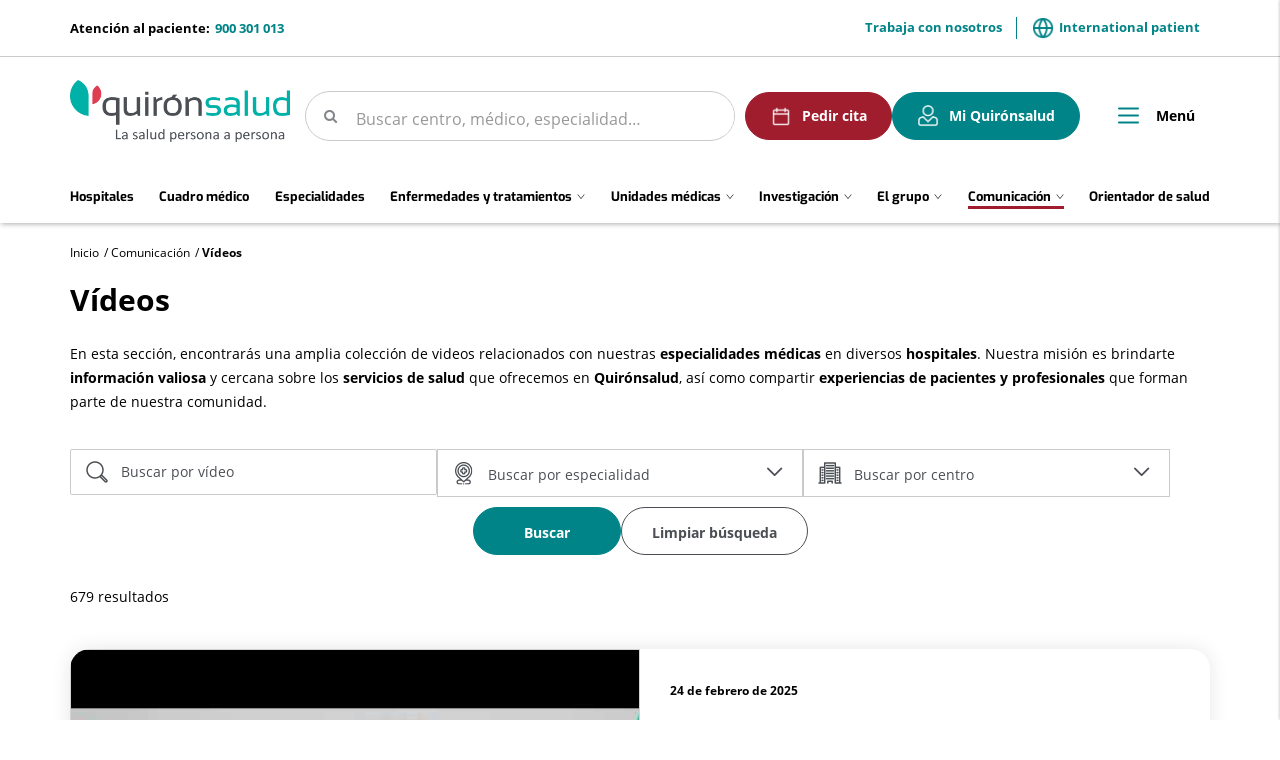

--- FILE ---
content_type: text/html;charset=UTF-8
request_url: https://www.quironsalud.com/es/comunicacion/videos.nodos,186,6
body_size: 18535
content:







<!DOCTYPE html>
<html lang="es" dir="ltr">
<head prefix="dcterms: http://purl.org/dc/terms/# og: http://ogp.me/ns#">
	





	<title>Vídeos | Quirónsalud</title>

	















	<meta name="viewport" content="width=device-width, height=device-height, initial-scale=1.0, minimum-scale=1.0, maximum-scale=5.0"/>
	<meta http-equiv="X-UA-Compatible" content="IE=edge"/>
	<meta http-equiv="Content-Type" content="text/html; charset=UTF-8"/>
	<meta name="description" content="De médicos a expertos en bienestar, conoce a los protagonistas de nuestros vídeos dedicados a tu salud"/>
	<meta name="keywords"    content="sanidad, cl&amp;iacute;nicas, hospitales, investigaci&amp;oacute;n cl&amp;iacute;nica,"/>
	<meta name="generator"   content="Proxia&#169; Premium Edition 2017"/>
	<meta name="language"    content="es"/>

	
	<meta property="dcterms:identifier"  content="www.quironsalud.com"/>
	<meta property="dcterms:coverage"    content="Grupo Hospitalario Quir&oacute;n, S.A., C/ Zurbarán 28, 28010 de Madrid, Spain"/>
	<meta property="dcterms:creator"     content="Divisa IT"/>
	<meta property="dcterms:publisher"   content="Quir&oacute;nsalud"/>
	<meta property="dcterms:rights"      content="Copyright &copy; 2026"/>
	<meta property="dcterms:title"       content="Vídeos"/>
	<meta property="dcterms:subject"     content="sanidad, cl&amp;iacute;nicas, hospitales, investigaci&amp;oacute;n cl&amp;iacute;nica,"/>
	<meta property="dcterms:description" content="De médicos a expertos en bienestar, conoce a los protagonistas de nuestros vídeos dedicados a tu salud"/>
	<meta property="dcterms:language"    content="es"/>

	
	<meta name="twitter:card"            content="summary_large_image"/>
	<meta name="twitter:site"            content="@quironsalud"/>
	<meta name="twitter:title"           content="Vídeos"/>
	<meta name="twitter:description"     content="De médicos a expertos en bienestar, conoce a los protagonistas de nuestros vídeos dedicados a tu salud"/>
	

	
	<meta property="og:type" content="website"/>
	<meta property="og:title"            content="Vídeos"/>
	<meta property="og:site_name"        content="Quirónsalud"/>
	<meta property="og:description"      content="De médicos a expertos en bienestar, conoce a los protagonistas de nuestros vídeos dedicados a tu salud"/>
	<meta property="og:url"              content="https://www.quironsalud.com/es/comunicacion/videos"/>
	

	
	

	
	
	
	
	
	

	




		
	<link rel="icon" href="/favicon.ico"/>
	<link rel="shortcut icon" href="/favicon.ico"/>

	
	

	
	

	
		<link rel="stylesheet" type="text/css" href="/idcsalud-client/css/font-opensans.css?nc=1768863600000"/>
	
	
		<link rel="stylesheet" type="text/css" href="/idcsalud-client/css/font-roboto.css?nc=1768863600000"/>
	

	
    
        
        
        
        
        <!--[if IE]><link id="proxia-stylesheet" rel="stylesheet" type="text/css" href="/idcsalud-client/cm/css/quironsalud.css?chunk=true"/><![endif]-->
        <!--[if !IE]>--><link id="proxia-stylesheet" rel="stylesheet" type="text/css" href="/idcsalud-client/cm/css/quironsalud.css"/><!--<![endif]-->
        
	
	
	
        
	


	
  	




	
	<link rel="canonical" href="https://www.quironsalud.com/es/comunicacion/videos.nodos,186,6" />
<link rel="alternate" hreflang="es-es" href="https://www.quironsalud.com/es/comunicacion/videos.nodos,186,6" />
<link rel="alternate" hreflang="en-es" href="https://www.quironsalud.com/en/communication/videos.children,186,6" />


	
    
    





	<!--[if lte IE 7]><link rel="stylesheet" type="text/css" href="/idcsalud-client/css/cmclient/ie.css?nc=1768863600000"/><![endif]-->
	<!--[if IE 8]><link rel="stylesheet" type="text/css" href="/idcsalud-client/css/cmclient/ie8.css?nc=1768863600000"/><![endif]-->
	<!--[if IE 9]><link rel="stylesheet" type="text/css" href="/idcsalud-client/css/cmclient/ie9.css?nc=1768863600000"/><![endif]-->
	
	<link type="text/css" rel="stylesheet" href="/idcsalud-client/css/webs/web_quironsalud.css?nc=1768863600000" />



	
	

	
	
	<link id="proxia-css-sys" rel="stylesheet" type="text/css" href="/idcsalud-client/css-sys/css-system.css?nc=1768863600000" />

	
	<script type="text/javascript">
	<!--
	var _rootWeb = "/idcsalud-client";
	var _basePath = "/idcsalud-client/cm";
	var _user = {"fullname":"Invitado del sistema","userLocale":"es_ES","roles":["guest","guest","SYS$kAmFNsujkO7OZPcM"],"securityConstraints":["guest","pdp_volatileFiles","DVIFrame.user"]};
	var _isSSL = (location.href.indexOf("https://") == 0)?true:false;
	var _fullWeb = (_isSSL)?"https://www.quironsalud.com/idcsalud-client":"http://www.quironsalud.com/idcsalud-client";
	var _userLocale = "es_ES";
	var _userLocaleLang = "es";
	var _userLocaleCountry = "ES";
	var _directionality = "ltr";
	var _currentWeb = "quironsalud";
	var _currentDomain = "www.quironsalud.com";
	var _currentTemplate = "/tkContent";
	var _currentUrl = "/es/comunicacion/videos";
	
	var _login = "guest";
	
	var _idmobdev = "0";
	var _userDeviceAlias = "device#0";
	var _idContent = '596423';
	var _noCache = "nc=1768863600000";
	var _compatibilityMode = '2';
	var _cookieDomain = ''

	
	var locationSettings = {
		basePath: '/idcsalud-client/cm',
		noTownSelected: 'No ha seleccionado ninguna ciudad, aseg&uacute;rese de que es lo que desea.',
		countryField: 'Seleccione el pa&iacute;s',
		stateField: 'Seleccione la provincia',
		townField: 'Escriba la localidad',
		legend: 'Datos de localizaci&oacute;n',
		municipality: '(Municipio)',
		hideCountry: true,
		allowEmptyTown: true,
		bootstrap: true,
		autoFocus: false
	};

	
	var photoSwipeText = {
		closePhoto: 'Cerrar (Esc)',
		prevPhoto: 'Anterior (Tecla &quot;&lt;&quot;)',
		nextPhoto: 'Siguiente (Tecla &quot;&gt;&quot;)',
		zoomInOut: 'Hacer zoom',
		toggleFullscreen: 'Pantalla completa',
		sharePhoto: 'Compartir',
		loadErrMsg: '<a href=\u0022%url%\u0022 target=\u0022_blank\u0022>El fichero multimedia<\u002Fa> no ha podido ser cargado.',
		shareOnFacebook: 'Compartir en Facebook',
		shareOnTwitter: 'Compartir en Twitter',
		shareOnPinterest: 'Compartir en Pinterest',
		downloadMedia: 'Descargar fichero',
		psAuthor: 'Autor:'
	};

	
	var dtp_goToday = "Ir a hoy";
	var dtp_clearSelection = "Limpiar selección";
	var dtp_closePicker = "Cerrar el selector";
	var dtp_selectMonth = "Seleccionar mes";
	var dtp_prevMonth = "Mes anterior";
	var dtp_nextMonth = "Mes siguiente";
	var dtp_selectYear = "Seleccionar año";
	var dtp_prevYear = "Año anterior";
	var dtp_nextYear = "Año siguiente";
	var dtp_selectDecade = "Seleccionar década";
	var dtp_prevDecade = "Década anterior";
	var dtp_nextDecade = "Década siguiente";
	var dtp_prevCentury = "Siglo anterior";
	var dtp_nextCentury = "Siglo siguiente";
	var dtp_pickHour = "Seleccionar hora";
	var dtp_incrementHour = "Incrementar hora";
	var dtp_decrementHour = "Decrementar hora";
	var dtp_pickMinute = "Seleccionar minuto";
	var dtp_incrementMinute = "Incrementar minuto";
	var dtp_decrementMinute = "Decrementar minuto";
	var dtp_pickSecond = "Seleccionar segundo";
	var dtp_incrementSecond = "Incrementar segundo";
	var dtp_decrementSecond = "Decrementar segundo";
	var dtp_togglePeriod = "Cambiar periodo";
	var dtp_selectTime = "Seleccionar fecha";
	var dtp_dateFormat = "DD\u002FMM\u002FYYYY";
	var dtp_timeFormat = "H:mm";
	var dtp_helpKey = "Pulsa \u0022h\u0022 para ayuda";
	var dtp_helpTitle = "Navegaci&oacute;n con teclado del calendario";
	var dtp_helpText = "<ul><li>flecha derecha avanza un d&iacute;a<\u002Fli><li>flecha izquierda retrocede un d&iacute;a<\u002Fli><li>flecha abajo avanza una semana<\u002Fli><li>flecha arriba retrocede una semana<\u002Fli><li>avpag avanza un mes<\u002Fli><li>repag retrocede un mes<\u002Fli><li>Ctrl+abajo avanza un a&ntilde;o<\u002Fli><li>Ctrl+arriba retrocede un a&ntilde;o<\u002Fli><\u002Ful>";

	
	var searchInputText = "Buscar";
	var seeAllTextTitle = 'Ver todo';
	var seeLessTextTitle = 'Ver menos';
	var moreInformation = 'M&aacute;s informaci&oacute;n';
	var nextText = 'Diapositiva siguiente';
	var prevText = 'Diapositiva anterior';
	var playText = 'Continuar carrusel';
	var pauseText = 'Pausar carrusel';
	var sliderText = 'Diapositiva';
	var sliderCountText = 'N&uacute;mero de diapositivas';
	var closeText = 'Cerrar';
	var replyToText = 'Responder a <strong>{0}<\u002Fstrong>';
	var commentSuccess = 'Comentario enviado con &eacute;xito. Gracias por su participaci&oacute;n.';
	var xformsDateFormat = 'DD\u002FMM\u002FYYYY';
	var xformsTimeFormat = 'H:mm';
	var decimalFormat = ',';
	var loadingText = 'Cargando...';
	var sendingText = 'Enviando...';
	var deletingText = 'Borrando...';
	var sociallockerHeader = 'CONTENIDO BLOQUEADO';
	var sociallockerMessage = 'Para seguir leyendo comparte este contenido en tu red social';
	var backToTopText = 'Volver arriba';
	var optNavigatorText = 'Est&aacute;s usando un navegador que no es compatible o est&aacute; obsoleto. Considera la posibilidad de cambiar de navegador.';
	var jumpToContent = 'Saltar al contenido';
	var jumpToContentTitle = 'Saltar navegaci&oacute;n e ir al contenido de la p&aacute;gina';
	var errorText = 'Errores';
	
	
	var zoomIn = 'Aumentar nivel de zoom';
	var zoomOut = 'Disminuir nivel de zoom';
	var typeControlTitle = 'Mapa';
	var roadmap = 'Mapa de carreteras';
	var satellite = 'Sat&eacute;lite';
	var hybrid = 'Hibrido';
	var terrain = 'Terreno';

	
	var _googleMapKeyboardIcon = 'Icono';
	var _googleMapKeyboardIconDescription = 'Descripción del icono';

	//-->
	</script>
    <script type="text/javascript" src="/idcsalud-client/javaScript/react/polyfills.production.min.js?nc=1768863600000"></script>
	
	<script type="text/javascript" src="/idcsalud-client/javaScript/proxia.js?nc=1768863600000"></script>

	
	<script type="text/javascript" src="/idcsalud-client/javaScript/jquery.min.js?nc=1768863600000"></script>
	<script type="text/javascript" src="/idcsalud-client/javaScript/jquery-migrate.min.js?nc=1768863600000"></script>
	<script type="text/javascript">
		jQuery.UNSAFE_restoreLegacyHtmlPrefilter();
		jQuery['browser'] = browserDetails;
	</script>

	<script src="https://www.google.com/recaptcha/api.js" async defer></script>
	
	<script type="text/javascript" src="/idcsalud-client/javaScript/cmclient/bootstrap/js/bootstrap.min.js?nc=1768863600000"></script>
	<script type="text/javascript">$.fn.bstooltip = $.fn.tooltip.noConflict();</script>
	<script type="text/javascript" src="/idcsalud-client/javaScript/jquery.easy.slider.js?nc=1768863600000"></script>
	<script type="text/javascript" src="/idcsalud-client/javaScript/toastr/toastr.min.js?nc=1768863600000"></script>
	<!--[if gte IE 9]><!--><script type="text/javascript" src="/idcsalud-client/javaScript/hammer.min.js?nc=1768863600000"></script><!--<![endif]-->

	<script type="text/javascript" src="/idcsalud-client/javaScript/moment/min/moment.min.js?nc=1768863600000"></script>
	
		<script type="text/javascript" src="/idcsalud-client/javaScript/moment/locale/es.js?nc=1768863600000"></script>
		
			<script type="text/javascript" src="/idcsalud-client/javaScript/moment/locale/es-es.js?nc=1768863600000"></script>
		
	

	<!--[if lt IE 9]>
	<script type="text/javascript" src="/idcsalud-client/javaScript/css3-mediaqueries.js?nc=1768863600000"></script>
	<script type="text/javascript" src="/idcsalud-client/javaScript/html5shiv.min.js?nc=1768863600000"></script>
	<script type="text/javascript" src="/idcsalud-client/javaScript/respond.min.js?nc=1768863600000"></script>
	<![endif]-->

	
	
	
	

    
    <script type="text/javascript">
    var xformsCustomPath = '/idcsalud-client/javaScript/cmclient/proxia.xforms.custom.js?nc=1768863600000';
    </script>
	<script type="text/javascript" src="/idcsalud-client/javaScript/init.js?nc=1768863600000"></script>
	<script type="text/javascript" src="/idcsalud-client/javaScript/cmclient/init_web.js?nc=1768863600000"></script>

	
	<script type="text/javascript" src="/idcsalud-client/javaScript/webs/web_quironsalud.js?nc=1768863600000"></script>



	
	

	
	
<!-- GDPR vacia -->

	
	




	  
	<script type="text/javascript" src="/idcsalud-client/javaScript/calendar/calendarEvents.js?nc=1768863600000"></script>
	<script type="text/javascript" src="/idcsalud-client/javaScript/commonFunctions.js?nc=1768863600000"></script>
	<script type="text/javascript" src="/idcsalud-client/javaScript/validations.js?nc=1768863600000"></script>
	  <!-- JAVASCRIPT CUSTOM Quironsalud Corporativa //-->

  	
  	<link rel="stylesheet" type="text/css" href="/idcsalud-client/css/commonFunctions.css?nc=1768863600000"/>

	  

	  <script type="text/javascript">
	  <!--
		var _buscarVideo = 'Buscar por vídeo';
		var _buscarPodcast = 'Buscar por podcast';
		var _buscarCentro = 'Buscar por centro';
		var _buscarEntradilla = 'Consulta el listado de nuestros especialistas o utiliza nuestro buscador para encontrar a algún profesional:';
		var _buscarEspecialidad = 'Buscar por especialidad';
		var _buscarNombre = 'Buscar por nombre y apellidos';
		var _buscarProvincia = 'Buscar por provincia';
		var _buscarAseguradora = '';
		var _glossaryTitle = 'Busca por nombre alfabético:';
		var _relacionados = 'relacionados';
		var _filtrarporhospital= 'Filtrar por hospital';
		var _filtrarporcentro= 'Filtrar por centro';
		var _buscarpornoticia= 'Buscar por noticia';
		var _DesdeDate= 'Desde (dd\u002Fmm\u002Faa)';
		var _HastaDate= 'Hasta (dd\u002Fmm\u002Faa)';
		var _contenidosRelacionados= 'Contenidos relacionados';
		var _busqueda='búsqueda';
		var _videosRelacionados='Videos relacionados';
		var _podcastRelacionados='Podcast relacionados';
		var _contenidosSaludRelacionados='Contenidos de salud relacionados';
		var _actualidadRelacionados='Actualidad relacionados';
		var _menuPrincipal='Menú';
		var _placeholderSearcher = 'Buscar centro, médico, especialidad…';
		var _centerSelector = 'Buscar por centro';
		var _sendForm = '';
		var _dataProtectionForm = '';
		var _message = '';
		var _askYourQuestions = '';
		var _areaInteres = 'Indique sus áreas de interés';
		var _buscarEtapas = 'Buscar por etapa';
		var _buscarTematicas = 'Buscar por temática';
		var _buscadorVideosPediatricos = '¿Te ayudamos?';
		var _buscarContenido = 'Buscar por contenido';
		var _buscadorVideosPediatricosResultados = 'Resultados de búsqueda';
		var _nameRelatedVideos = 'Videos relacionados de pediatría';
		var _verprofesionales = 'Ver profesionales';
		var _buscarTratamientos = 'Buscar';
		var _searchInputText =  'buscar';

				
			var _codigoPaciente = '';
			var _patientname = '';
			var _patientsurname1 = '';
			var _patientsurname2 = '';
			var _tipoRelacion = '';
			var _nivelAcceso = '';
			var _edad = '0';
			var _sexoPaciente = '';
			var _sex = '';
		


		
		//VARIABLES EN PROPERTIES DINÁMICOS CONFIGURAR GEOLOCALIZACIÓN CENTROS->PROFESIONALES

		var _configGeoFormatTypeTemplate='html\u002FlistSimpleH3';
		var _configGeoMaxItems='3';
		var _configGeoidContent='75153';
		var _configGeoAliasText='quironsalud';
		var _configGeoClassObjListData='qs-js-list-medicos-data';
		var _configGeoLoadingDataText='Cargando profesionales más cercanos';

	  //-->

	  </script>


 















	
	<script type="text/javascript">
	   var _pageType ='Categoria - Comunicación Vídeos';
		var _pageName = 'Vídeos';
		var _currentTemplate='/tkContent';
		var _pageCat1='Comunicación';
		var _pageCat2='Vídeos';
		var _pageCat4='';


		console.log('pageType='+ _pageType);
		console.log('pageName='+ _pageName);
		console.log('pageCat1='+_pageCat1);
		console.log('pageCat2='+_pageCat2);
		console.log('currentTemplate='+'/tkContent')

		
	</script>


	<!-- JAVASCRIPT CUSTOM //-->
	



      

      <!-- JAVASCRIPT CUSTOM //-->

      

      <script type="text/javascript">
      <!--
    	var _hospitalDigital = false;

	var cookieNoticeTitle = 'Uso de cookies';
	var cookieNoticeContent = 'Este sitio web utiliza cookies para mejorar su experiencia de navegación. Más información sobre <a href=\u0022{0}\u0022>cómo usamos las cookies y de qué manera puede cambiar su configuración<\u002Fa>.';
	var cookieNoticeLink = '\u002Fes\u002Fpolitica-cookies';
	var cookieNoticeClose = '';

	var searcher = 'Buscar';
	var _sections = '';
	var _prevArticle = '';
	var _nextArticle = '';
	var _stagesServices = '';
	var _searcherHospitalsSubTitle = '';
	var _showMap = '';
	var _hideMap = '';
	var _province = 'Provincia';
	var _back = 'Volver';
	var _servicesTitle = '';
    var _contactTitle = 'Formulario de contacto';
	var searcherText = 'Buscar...';
	var mainSearchPlaceholder = '';
	var millions = 'millones';

      //-->
      </script>

      <script type="text/javascript" src="/idcsalud-client/javaScript/dataLayer.js?nc=1768863600000"></script>
      <script type="text/javascript" src="/idcsalud-client/javaScript/cmclient/ga.js?nc=1768863600000"></script>



      
      <script type="text/javascript" src="/idcsalud-client/javaScript/quironsalud/main.js?nc=1768863600000"></script>
      
      <script type="text/javascript" src="/idcsalud-client/javaScript/pdp/core.js?nc=1768863600000"></script>




                              <script>!function(e){var n="https://s.go-mpulse.net/boomerang/";if("False"=="True")e.BOOMR_config=e.BOOMR_config||{},e.BOOMR_config.PageParams=e.BOOMR_config.PageParams||{},e.BOOMR_config.PageParams.pci=!0,n="https://s2.go-mpulse.net/boomerang/";if(window.BOOMR_API_key="ZZFS4-7UYFA-UHLQ3-AYSPN-WZ2RY",function(){function e(){if(!o){var e=document.createElement("script");e.id="boomr-scr-as",e.src=window.BOOMR.url,e.async=!0,i.parentNode.appendChild(e),o=!0}}function t(e){o=!0;var n,t,a,r,d=document,O=window;if(window.BOOMR.snippetMethod=e?"if":"i",t=function(e,n){var t=d.createElement("script");t.id=n||"boomr-if-as",t.src=window.BOOMR.url,BOOMR_lstart=(new Date).getTime(),e=e||d.body,e.appendChild(t)},!window.addEventListener&&window.attachEvent&&navigator.userAgent.match(/MSIE [67]\./))return window.BOOMR.snippetMethod="s",void t(i.parentNode,"boomr-async");a=document.createElement("IFRAME"),a.src="about:blank",a.title="",a.role="presentation",a.loading="eager",r=(a.frameElement||a).style,r.width=0,r.height=0,r.border=0,r.display="none",i.parentNode.appendChild(a);try{O=a.contentWindow,d=O.document.open()}catch(_){n=document.domain,a.src="javascript:var d=document.open();d.domain='"+n+"';void(0);",O=a.contentWindow,d=O.document.open()}if(n)d._boomrl=function(){this.domain=n,t()},d.write("<bo"+"dy onload='document._boomrl();'>");else if(O._boomrl=function(){t()},O.addEventListener)O.addEventListener("load",O._boomrl,!1);else if(O.attachEvent)O.attachEvent("onload",O._boomrl);d.close()}function a(e){window.BOOMR_onload=e&&e.timeStamp||(new Date).getTime()}if(!window.BOOMR||!window.BOOMR.version&&!window.BOOMR.snippetExecuted){window.BOOMR=window.BOOMR||{},window.BOOMR.snippetStart=(new Date).getTime(),window.BOOMR.snippetExecuted=!0,window.BOOMR.snippetVersion=12,window.BOOMR.url=n+"ZZFS4-7UYFA-UHLQ3-AYSPN-WZ2RY";var i=document.currentScript||document.getElementsByTagName("script")[0],o=!1,r=document.createElement("link");if(r.relList&&"function"==typeof r.relList.supports&&r.relList.supports("preload")&&"as"in r)window.BOOMR.snippetMethod="p",r.href=window.BOOMR.url,r.rel="preload",r.as="script",r.addEventListener("load",e),r.addEventListener("error",function(){t(!0)}),setTimeout(function(){if(!o)t(!0)},3e3),BOOMR_lstart=(new Date).getTime(),i.parentNode.appendChild(r);else t(!1);if(window.addEventListener)window.addEventListener("load",a,!1);else if(window.attachEvent)window.attachEvent("onload",a)}}(),"".length>0)if(e&&"performance"in e&&e.performance&&"function"==typeof e.performance.setResourceTimingBufferSize)e.performance.setResourceTimingBufferSize();!function(){if(BOOMR=e.BOOMR||{},BOOMR.plugins=BOOMR.plugins||{},!BOOMR.plugins.AK){var n=""=="true"?1:0,t="",a="clpzr3qxibybo2lyrqaq-f-694b694c7-clientnsv4-s.akamaihd.net",i="false"=="true"?2:1,o={"ak.v":"39","ak.cp":"1865735","ak.ai":parseInt("1248753",10),"ak.ol":"0","ak.cr":8,"ak.ipv":4,"ak.proto":"h2","ak.rid":"6e7fb389","ak.r":42170,"ak.a2":n,"ak.m":"dscb","ak.n":"essl","ak.bpcip":"18.223.152.0","ak.cport":51592,"ak.gh":"23.52.43.18","ak.quicv":"","ak.tlsv":"tls1.3","ak.0rtt":"","ak.0rtt.ed":"","ak.csrc":"-","ak.acc":"","ak.t":"1769507841","ak.ak":"hOBiQwZUYzCg5VSAfCLimQ==cwpYBWpteCH+OudU1AZaigJ4j6PGscX6YEiUgUoK7i23aq8fP5fZteixScgoiW85cvd/DmNw1dJOoWdku2WYa8o/m2c3dt2Juho0bdJviScvJ9AfsF1a1AWqorv163rDeeRlE+Zc0k6hla/Ucpma9Q4tWiy+T+/Eus568s48w8kjzXbMoq9MtwJbtfgNQrWPWNYAxfbqb0uzpdI6xtXjO8kgTCTSNpDd1Ivar3XAug+reVU0fzUZ1B7B/mV8dTn4pg1t7aQVkTCutOr8v/HMpdhjiZAxiPZRv/efY8/tsMehbgBUZOgacwirUyhnwx4uL3b9WDVOoH11EIiTnA7+5eMdS/PtmNq6259yFALqE5Dy0FyxsE7wK6Bt1YkPe5LeWWjsB2UcrgTQj04KATWkzDmAPP5PW5eFBvvEyqahHew=","ak.pv":"14","ak.dpoabenc":"","ak.tf":i};if(""!==t)o["ak.ruds"]=t;var r={i:!1,av:function(n){var t="http.initiator";if(n&&(!n[t]||"spa_hard"===n[t]))o["ak.feo"]=void 0!==e.aFeoApplied?1:0,BOOMR.addVar(o)},rv:function(){var e=["ak.bpcip","ak.cport","ak.cr","ak.csrc","ak.gh","ak.ipv","ak.m","ak.n","ak.ol","ak.proto","ak.quicv","ak.tlsv","ak.0rtt","ak.0rtt.ed","ak.r","ak.acc","ak.t","ak.tf"];BOOMR.removeVar(e)}};BOOMR.plugins.AK={akVars:o,akDNSPreFetchDomain:a,init:function(){if(!r.i){var e=BOOMR.subscribe;e("before_beacon",r.av,null,null),e("onbeacon",r.rv,null,null),r.i=!0}return this},is_complete:function(){return!0}}}}()}(window);</script></head>


<body class="mainBody   contentContainer embeddedSearcher content-default
 quironsalud content-path-2  ">
    













<!-- Google Tag Manager Data Layer -->
<noscript><iframe title="Google Tag Manager" src="//www.googletagmanager.com/ns.html?id=GTM-W2XJNBC"
height="0" width="0" style="display:none;visibility:hidden"></iframe></noscript>
<!-- End Google Tag Manager Data Layer-->






<script type="text/javascript">
// Si hemos interactuado, insertamos el GTM 1 (El nuevo)
/* function initGTM(w,d,s,l,i){
	w[l]=w[l]||[];w[l].push({'gtm.start':
	new Date().getTime(),event:'gtm.js'});var f=d.getElementsByTagName(s)[0],
	j=d.createElement(s),dl=l!='dataLayer'?'&l='+l:'';j.async=true;j.src=
	'//www.googletagmanager.com/gtm.js?id='+i+dl;f.parentNode.insertBefore(j,f);
} */
</script>



	<div class="proxia-grid proxia-outer-grid container-fluid">
<div class="row proxia-row"><header class="cab-header col-xs-12 proxia-column"><div class="row proxia-row"><div class="bg-aguamarina-pastel col-xs-12 proxia-column"><div class="row proxia-row"><div class="container cab-top-bar col-xs-12 proxia-column"><div class="row proxia-row"><div class="col-xs-3 proxia-column">




<div class="cmMenuBox  menu-menu-telefono">
	<div class="cmMenuDefault cmMenuHorizontal"><div class="cmMenuTitle sr-only">menu-telefono</div><ul class="cmMenuLevel1 numElements1"><li class="cmMenuItem1 odd"><a href="tel:900301013" class="cmMenuLink"><span class="cmMenuTitle">900 301 013</span><span class="cmMenuDescription">Atención al paciente:</span></a></li>
</ul>
</div>


</div>
</div><div class="col-xs-9 proxia-column">




<div class="cmMenuBox  menu-menuTop">
	<div class="cmMenuDefault cmMenuHorizontal"><div class="cmMenuTitle sr-only">menuTop</div><ul class="cmMenuLevel1 numElements2"><li class="cmMenuItem1 odd"><a href="/es/empleo" class="cmMenuLink"><span class="cmMenuTitle">Trabaja con nosotros</span></a></li>
<li class="cmMenuItem2 even"><a href="https://international.quironsalud.com/" target="_blank"><img src="/es/menus/3549660-world.png" class="cmMenuImage" alt="" /><span class="cmMenuTitle">International patient</span><span class="cmMenuPopupImage"><img src="/idcsalud-client/imagenes/popup/popup_external_small.gif" alt="Enlace a una aplicación externa." /></span></a></li>
</ul>
</div>


</div>
</div></div></div></div></div></div><div class="row proxia-row"><div class="container cab-base-bar col-xs-12 proxia-column"><div class="row proxia-row"><div class="col-xs-3 proxia-column">




<div class="cmBanners  banner-logo">





	<div class="cmBannersRelativePosition standalone"><a href="/" class="cmBannerLink" title="Quirónsalud. La salud persona a persona"><img src="/es/banners/3365261-logo_qs_new.png" class="bannerNormalImage" width="800" height="224" alt="Quirónsalud. La salud persona a persona" /></a></div>


</div>
</div><div class="col-xs-6 proxia-column">




<div class="simpleSearcherBox ">
	<script type="text/javascript">
<!--
   function checkPattern(elm) {
       if (elm.value.length==0){
           window.alert("Debe introducir algún criterio de búsqueda");
           return false;
       }
   }
//-->
</script>
<form id="simpleSearcher" action="/es/buscar" method="get" role="search" onsubmit="return checkPattern(this.simpleSearchPattern);">
<input type="hidden" name="formName" value="simpleSearchForm" />
<div class="input-group input-group-sm">
<input type="hidden" name="formName" value="simpleSearchForm" />
   <input type="hidden" name="lookForType" id="lookForTypess" value="0" />
   <input type="hidden" name="sortIndex" id="sortIndexss" value="0" />
       <div class="sr-only">
           <label for="simpleSearchPattern" class="cmSearchLabel">Buscar</label>
       </div>
           <input type="text" id="simpleSearchPattern" name="simpleSearchPattern" data-search="false" maxlength="80" placeholder="Buscar..." class="form-control" />
       <div class="input-group-btn">
           <button type="submit" class="btn btn-default"><span class="fa fa-search"></span> <span class="sr-only">Buscar</span></button>       </div>
</div>
</form>

</div>
</div><div class="col-xs-3 proxia-column">




<div class="cmMenuBox  menu-menuPedirCita">
	<div class="cmMenuDefault cmMenuHorizontal"><div class="cmMenuTitle sr-only">menuPedirCita</div><ul class="cmMenuLevel1 numElements2"><li class="cmMenuItem1 odd btn-secondary"><a href="/es/cita-medica"><img src="/es/menus/3548969-icon-calendar.png" class="cmMenuImage" alt="" /><span class="cmMenuTitle">Pedir cita</span></a></li>
<li class="cmMenuItem2 even btn-primary"><a href="https://www.quironsalud.com/portal-paciente/es"><img src="/es/menus/3548970-icon-user.png" class="cmMenuImage" alt="" /><span class="cmMenuTitle">Mi Quirónsalud</span></a></li>
</ul>
</div>


</div>
</div></div><div class="row proxia-row"><div class="col-xs-12 proxia-column">




<div class="cmMenuBox qs-menu-pral menu-menuPrincipal">
	<div class="cmMenuDefault cmMenuHorizontal"><div class="cmMenuTitle sr-only">menuPrincipal</div><ul class="cmMenuLevel1 numElements9"><li class="cmMenuItem1 odd"><a href="/es/red-centros" class="cmMenuLink"><span class="cmMenuTitle">Hospitales</span></a></li>
<li class="cmMenuItem2 even"><a href="/es/cuadro-medico" class="cmMenuLink"><span class="cmMenuTitle">Cuadro médico</span></a></li>
<li class="cmMenuItem3 odd"><a href="/es/especialidades" class="cmMenuLink"><span class="cmMenuTitle">Especialidades</span></a></li>
<li class="cmMenuItem4 even hasSubelements numSubelements4"><span class="cmMenuLink"><span class="cmMenuTitle"><span class="cmMenuTitleIcon icon-arrow-menu"></span><span class="cmMenuTitleText">Enfermedades y tratamientos</span></span></span><div class="cmMenuLevelContainer2"><ul class="cmMenuLevel2"><li class="cmMenuItem1 odd"><a href="/es/enfermedades-tratamientos" class="cmMenuLink"><span class="cmMenuTitle">Ver sección</span></a></li>
<li class="cmMenuItem2 even"><a href="/es/enfermedades-sintomas" class="cmMenuLink"><span class="cmMenuTitle">Enfermedades y síntomas</span></a></li>
<li class="cmMenuItem3 odd"><a href="/es/pruebas-diagnosticas" class="cmMenuLink"><span class="cmMenuTitle">Pruebas diagnósticas</span></a></li>
<li class="cmMenuItem4 even"><a href="/es/tecnologia-punta" class="cmMenuLink"><span class="cmMenuTitle">Tecnología punta</span></a></li>
</ul>
</div></li>
<li class="cmMenuItem5 odd hasSubelements numSubelements8"><span class="cmMenuLink"><span class="cmMenuTitle"><span class="cmMenuTitleIcon icon-arrow-menu"></span><span class="cmMenuTitleText">Unidades médicas</span></span></span><div class="cmMenuLevelContainer2"><ul class="cmMenuLevel2"><li class="cmMenuItem1 odd"><a href="https://www.quironsalud.com/embarazoymaternidad" onclick="javascript:window.open('https://www.quironsalud.com/embarazoymaternidad','menuPopUp','toolbar=yes, location=yes, directories=yes, status=yes, menubar=yes, scrollbars=yes, resizable=yes, width=800, height=600'); return false;" onkeypress="return keyPress(event);" class="cmMenuLink"><span class="cmMenuTitle">Embarazo y parto</span><span class="cmMenuPopupImage"><img src="/idcsalud-client/imagenes/popup/popup_small.gif" alt="Este enlace se abrirá en una ventana nueva." /></span></a></li>
<li class="cmMenuItem2 even"><a href="https://www.quironsalud.com/estetica" onclick="javascript:window.open('https://www.quironsalud.com/estetica','menuPopUp','toolbar=yes, location=yes, directories=yes, status=yes, menubar=yes, scrollbars=yes, resizable=yes, width=800, height=600'); return false;" onkeypress="return keyPress(event);" class="cmMenuLink"><span class="cmMenuTitle">Estética</span><span class="cmMenuPopupImage"><img src="/idcsalud-client/imagenes/popup/popup_small.gif" alt="Este enlace se abrirá en una ventana nueva." /></span></a></li>
<li class="cmMenuItem3 odd"><a href="https://www.quironsalud.com/healthdiagnostics/es/genetica" onclick="javascript:window.open('https://www.quironsalud.com/healthdiagnostics/es/genetica','menuPopUp','toolbar=yes, location=yes, directories=yes, status=yes, menubar=yes, scrollbars=yes, resizable=yes, width=800, height=600'); return false;" onkeypress="return keyPress(event);" class="cmMenuLink"><span class="cmMenuTitle">Genética</span><span class="cmMenuPopupImage"><img src="/idcsalud-client/imagenes/popup/popup_small.gif" alt="Este enlace se abrirá en una ventana nueva." /></span></a></li>
<li class="cmMenuItem4 even"><a href="https://www.quironsalud.com/reproduccionasistida" onclick="javascript:window.open('https://www.quironsalud.com/reproduccionasistida','menuPopUp','toolbar=yes, location=yes, directories=yes, status=yes, menubar=yes, scrollbars=yes, resizable=yes, width=800, height=600'); return false;" onkeypress="return keyPress(event);" class="cmMenuLink"><span class="cmMenuTitle">Reproducción asistida</span><span class="cmMenuPopupImage"><img src="/idcsalud-client/imagenes/popup/popup_small.gif" alt="Este enlace se abrirá en una ventana nueva." /></span></a></li>
<li class="cmMenuItem5 odd"><a href="https://www.quironsalud.com/laser-ojos" onclick="javascript:window.open('https://www.quironsalud.com/laser-ojos','menuPopUp','toolbar=yes, location=yes, directories=yes, status=yes, menubar=yes, scrollbars=yes, resizable=yes, width=800, height=600'); return false;" onkeypress="return keyPress(event);" class="cmMenuLink"><span class="cmMenuTitle">Oftalmología</span><span class="cmMenuPopupImage"><img src="/idcsalud-client/imagenes/popup/popup_small.gif" alt="Este enlace se abrirá en una ventana nueva." /></span></a></li>
<li class="cmMenuItem6 even"><a href="https://www.quironsalud.com/chequeos-medicos" onclick="javascript:window.open('https://www.quironsalud.com/chequeos-medicos','menuPopUp','toolbar=yes, location=yes, directories=yes, status=yes, menubar=yes, scrollbars=yes, resizable=yes, width=800, height=600'); return false;" onkeypress="return keyPress(event);" class="cmMenuLink"><span class="cmMenuTitle">Chequeos médicos</span><span class="cmMenuPopupImage"><img src="/idcsalud-client/imagenes/popup/popup_small.gif" alt="Este enlace se abrirá en una ventana nueva." /></span></a></li>
<li class="cmMenuItem7 odd"><a href="https://www.quironsalud.com/kenko" onclick="javascript:window.open('https://www.quironsalud.com/kenko','menuPopUp','toolbar=yes, location=yes, directories=yes, status=yes, menubar=yes, scrollbars=yes, resizable=yes, width=800, height=600'); return false;" onkeypress="return keyPress(event);" class="cmMenuLink"><span class="cmMenuTitle">Kenko: la salud de los pequeños</span><span class="cmMenuPopupImage"><img src="/idcsalud-client/imagenes/popup/popup_small.gif" alt="Este enlace se abrirá en una ventana nueva." /></span></a></li>
<li class="cmMenuItem8 even"><a href="https://international.quironsalud.com/" onclick="javascript:window.open('https://international.quironsalud.com/','menuPopUp','toolbar=yes, location=yes, directories=yes, status=yes, menubar=yes, scrollbars=yes, resizable=yes, width=800, height=600'); return false;" onkeypress="return keyPress(event);" class="cmMenuLink"><span class="cmMenuTitle">International patient</span><span class="cmMenuPopupImage"><img src="/idcsalud-client/imagenes/popup/popup_small.gif" alt="Este enlace se abrirá en una ventana nueva." /></span></a></li>
</ul>
</div></li>
<li class="cmMenuItem6 even hasSubelements numSubelements8"><span class="cmMenuLink"><span class="cmMenuTitle"><span class="cmMenuTitleIcon icon-arrow-menu"></span><span class="cmMenuTitleText">Investigación</span></span></span><div class="cmMenuLevelContainer2"><ul class="cmMenuLevel2"><li class="cmMenuItem1 odd"><a href="/es/investigacion" class="cmMenuLink"><span class="cmMenuTitle">Ver sección</span></a></li>
<li class="cmMenuItem2 even"><a href="/es/investigacion/quienes-somos" class="cmMenuLink"><span class="cmMenuTitle">Quiénes somos</span></a></li>
<li class="cmMenuItem3 odd"><a href="/es/investigacion/ensayos-clinicos-acceso-precoz-nuevas-terapias" class="cmMenuLink"><span class="cmMenuTitle">Ensayos clínicos</span></a></li>
<li class="cmMenuItem4 even"><a href="/es/investigacion/investigacion-quironsalud-cifras" class="cmMenuLink"><span class="cmMenuTitle">La investigación de Quirónsalud en cifras</span></a></li>
<li class="cmMenuItem5 odd"><a href="/es/investigacion/servicios-investigadores-quironsalud" class="cmMenuLink"><span class="cmMenuTitle">Servicios a investigadores Quirónsalud</span></a></li>
<li class="cmMenuItem6 even"><a href="/es/investigacion/proyectos-corporativos-destacados" class="cmMenuLink"><span class="cmMenuTitle">Proyectos corporativos más destacados</span></a></li>
<li class="cmMenuItem7 odd"><a href="/es/investigacion/premios-jornadas-i-i" class="cmMenuLink"><span class="cmMenuTitle">Premios y jornadas de I+i</span></a></li>
<li class="cmMenuItem8 even"><a href="/es/investigacion/noticias" class="cmMenuLink"><span class="cmMenuTitle">Noticias</span></a></li>
</ul>
</div></li>
<li class="cmMenuItem7 odd hasSubelements numSubelements8"><span class="cmMenuLink"><span class="cmMenuTitle"><span class="cmMenuTitleIcon icon-arrow-menu"></span><span class="cmMenuTitleText">El grupo</span></span></span><div class="cmMenuLevelContainer2"><ul class="cmMenuLevel2"><li class="cmMenuItem1 odd"><a href="/es/grupo" class="cmMenuLink"><span class="cmMenuTitle">Ver sección</span></a></li>
<li class="cmMenuItem2 even"><a href="/es/grupo/quienes-somos" class="cmMenuLink"><span class="cmMenuTitle">Quiénes somos</span></a></li>
<li class="cmMenuItem3 odd"><a href="/es/red-centros" class="cmMenuLink"><span class="cmMenuTitle">Nuestra red</span></a></li>
<li class="cmMenuItem4 even"><a href="https://www.fundacionquironsalud.org/" target="_blank" class="cmMenuLink"><span class="cmMenuTitle">Nuestra Fundación</span><span class="cmMenuPopupImage"><img src="/idcsalud-client/imagenes/popup/popup_external_small.gif" alt="Enlace a una aplicación externa." /></span></a></li>
<li class="cmMenuItem5 odd"><a href="/es/grupo/responsabilidad-social-corporativa" class="cmMenuLink"><span class="cmMenuTitle">Responsabilidad Social Corporativa</span></a></li>
<li class="cmMenuItem6 even"><a href="/es/grupo/calidad" class="cmMenuLink"><span class="cmMenuTitle">Calidad</span></a></li>
<li class="cmMenuItem7 odd"><a href="/es/grupo/experiencia-importa" class="cmMenuLink"><span class="cmMenuTitle">Tu experiencia nos importa</span></a></li>
<li class="cmMenuItem8 even"><a href="/es/grupo/canal-denuncias" class="cmMenuLink"><span class="cmMenuTitle">Canal de denuncias</span></a></li>
</ul>
</div></li>
<li class="cmMenuItem8 even current hasSubelements numSubelements9"><span class="cmMenuLink"><span class="cmMenuTitle"><span class="cmMenuTitleIcon icon-arrow-menu"></span><span class="cmMenuTitleText">Comunicación</span></span></span><div class="cmMenuLevelContainer2"><ul class="cmMenuLevel2"><li class="cmMenuItem1 odd current"><a href="/es/comunicacion" class="cmMenuLink"><span class="cmMenuTitle">Ver sección</span></a></li>
<li class="cmMenuItem2 even active current"><a href="/es/comunicacion/videos" class="cmMenuLink"><span class="cmMenuTitle">Vídeos</span></a></li>
<li class="cmMenuItem3 odd"><a href="/es/comunicacion/podcast" class="cmMenuLink"><span class="cmMenuTitle">Podcast</span></a></li>
<li class="cmMenuItem4 even"><a href="/es/comunicacion/contenidos-salud" class="cmMenuLink"><span class="cmMenuTitle">Contenidos de Salud</span></a></li>
<li class="cmMenuItem5 odd"><a href="/es/comunicacion/actualidad" class="cmMenuLink"><span class="cmMenuTitle">Actualidad</span></a></li>
<li class="cmMenuItem6 even"><a href="/es/comunicacion/eventos" class="cmMenuLink"><span class="cmMenuTitle">Agenda de eventos</span></a></li>
<li class="cmMenuItem7 odd"><a href="/es/comunicacion/escuela-familias" class="cmMenuLink"><span class="cmMenuTitle">Escuela de familias</span></a></li>
<li class="cmMenuItem8 even"><a href="https://www.quironsalud.com/blogs" onclick="javascript:window.open('https://www.quironsalud.com/blogs','menuPopUp','toolbar=yes, location=yes, directories=yes, status=yes, menubar=yes, scrollbars=yes, resizable=yes, width=800, height=600'); return false;" onkeypress="return keyPress(event);" class="cmMenuLink"><span class="cmMenuTitle">Blogs</span><span class="cmMenuPopupImage"><img src="/idcsalud-client/imagenes/popup/popup_small.gif" alt="Este enlace se abrirá en una ventana nueva." /></span></a></li>
<li class="cmMenuItem9 odd"><a href="https://www.tucanaldesalud.com" target="_blank" class="cmMenuLink"><span class="cmMenuTitle">Tu canal de salud</span><span class="cmMenuPopupImage"><img src="/idcsalud-client/imagenes/popup/popup_external_small.gif" alt="Enlace a una aplicación externa." /></span></a></li>
</ul>
</div></li>
<li class="cmMenuItem9 odd"><a href="https://e-quironsalud.es/orientador-de-salud?utm_source=quironsalud&amp;utm_medium=corporativo&amp;utm_campaign=menu" onclick="javascript:window.open('https://e-quironsalud.es/orientador-de-salud?utm_source=quironsalud&amp;utm_medium=corporativo&amp;utm_campaign=menu','menuPopUp','toolbar=yes, location=yes, directories=yes, status=yes, menubar=yes, scrollbars=yes, resizable=yes, width=800, height=600'); return false;" onkeypress="return keyPress(event);" class="cmMenuLink"><span class="cmMenuTitle">Orientador de salud</span><span class="cmMenuPopupImage"><img src="/idcsalud-client/imagenes/popup/popup_small.gif" alt="Este enlace se abrirá en una ventana nueva." /></span></a></li>
</ul>
</div>


</div>
</div></div></div></div><div class="row proxia-row"><div class="side-menu col-xs-12 proxia-column"><div class="row proxia-row"><div class="col-xs-3 proxia-column">




<div class="cmBanners  banner-icono_Quironsalud">





	<div class="cmBannersRelativePosition standalone"><img src="/es/banners/3160279-logo_quiron_icon.png" class="bannerNormalImage" width="104" height="115" alt="icono logo Quironsalud" /></div>


</div>
</div><div class="col-xs-3 proxia-column">




<div class="cmMenuBox  menu-menuPedirCita">
	<div class="cmMenuDefault cmMenuHorizontal"><div class="cmMenuTitle sr-only">menuPedirCita</div><ul class="cmMenuLevel1 numElements2"><li class="cmMenuItem1 odd btn-secondary"><a href="/es/cita-medica"><img src="/es/menus/3548969-icon-calendar.png" class="cmMenuImage" alt="" /><span class="cmMenuTitle">Pedir cita</span></a></li>
<li class="cmMenuItem2 even btn-primary"><a href="https://www.quironsalud.com/portal-paciente/es"><img src="/es/menus/3548970-icon-user.png" class="cmMenuImage" alt="" /><span class="cmMenuTitle">Mi Quirónsalud</span></a></li>
</ul>
</div>


</div>
</div><div class="col-xs-3 proxia-column">




<div class="cmMenuBox  menu-menuPrincipal">
	<div class="cmMenuDefault cmMenuHorizontal"><div class="cmMenuTitle sr-only">menuPrincipal</div><ul class="cmMenuLevel1 numElements9"><li class="cmMenuItem1 odd"><a href="/es/red-centros" class="cmMenuLink"><span class="cmMenuTitle">Hospitales</span></a></li>
<li class="cmMenuItem2 even"><a href="/es/cuadro-medico" class="cmMenuLink"><span class="cmMenuTitle">Cuadro médico</span></a></li>
<li class="cmMenuItem3 odd"><a href="/es/especialidades" class="cmMenuLink"><span class="cmMenuTitle">Especialidades</span></a></li>
<li class="cmMenuItem4 even hasSubelements numSubelements4"><span class="cmMenuLink"><span class="cmMenuTitle"><span class="cmMenuTitleIcon icon-arrow-menu"></span><span class="cmMenuTitleText">Enfermedades y tratamientos</span></span></span><div class="cmMenuLevelContainer2"><ul class="cmMenuLevel2"><li class="cmMenuItem1 odd"><a href="/es/enfermedades-tratamientos" class="cmMenuLink"><span class="cmMenuTitle">Ver sección</span></a></li>
<li class="cmMenuItem2 even"><a href="/es/enfermedades-sintomas" class="cmMenuLink"><span class="cmMenuTitle">Enfermedades y síntomas</span></a></li>
<li class="cmMenuItem3 odd"><a href="/es/pruebas-diagnosticas" class="cmMenuLink"><span class="cmMenuTitle">Pruebas diagnósticas</span></a></li>
<li class="cmMenuItem4 even"><a href="/es/tecnologia-punta" class="cmMenuLink"><span class="cmMenuTitle">Tecnología punta</span></a></li>
</ul>
</div></li>
<li class="cmMenuItem5 odd hasSubelements numSubelements8"><span class="cmMenuLink"><span class="cmMenuTitle"><span class="cmMenuTitleIcon icon-arrow-menu"></span><span class="cmMenuTitleText">Unidades médicas</span></span></span><div class="cmMenuLevelContainer2"><ul class="cmMenuLevel2"><li class="cmMenuItem1 odd"><a href="https://www.quironsalud.com/embarazoymaternidad" onclick="javascript:window.open('https://www.quironsalud.com/embarazoymaternidad','menuPopUp','toolbar=yes, location=yes, directories=yes, status=yes, menubar=yes, scrollbars=yes, resizable=yes, width=800, height=600'); return false;" onkeypress="return keyPress(event);" class="cmMenuLink"><span class="cmMenuTitle">Embarazo y parto</span><span class="cmMenuPopupImage"><img src="/idcsalud-client/imagenes/popup/popup_small.gif" alt="Este enlace se abrirá en una ventana nueva." /></span></a></li>
<li class="cmMenuItem2 even"><a href="https://www.quironsalud.com/estetica" onclick="javascript:window.open('https://www.quironsalud.com/estetica','menuPopUp','toolbar=yes, location=yes, directories=yes, status=yes, menubar=yes, scrollbars=yes, resizable=yes, width=800, height=600'); return false;" onkeypress="return keyPress(event);" class="cmMenuLink"><span class="cmMenuTitle">Estética</span><span class="cmMenuPopupImage"><img src="/idcsalud-client/imagenes/popup/popup_small.gif" alt="Este enlace se abrirá en una ventana nueva." /></span></a></li>
<li class="cmMenuItem3 odd"><a href="https://www.quironsalud.com/healthdiagnostics/es/genetica" onclick="javascript:window.open('https://www.quironsalud.com/healthdiagnostics/es/genetica','menuPopUp','toolbar=yes, location=yes, directories=yes, status=yes, menubar=yes, scrollbars=yes, resizable=yes, width=800, height=600'); return false;" onkeypress="return keyPress(event);" class="cmMenuLink"><span class="cmMenuTitle">Genética</span><span class="cmMenuPopupImage"><img src="/idcsalud-client/imagenes/popup/popup_small.gif" alt="Este enlace se abrirá en una ventana nueva." /></span></a></li>
<li class="cmMenuItem4 even"><a href="https://www.quironsalud.com/reproduccionasistida" onclick="javascript:window.open('https://www.quironsalud.com/reproduccionasistida','menuPopUp','toolbar=yes, location=yes, directories=yes, status=yes, menubar=yes, scrollbars=yes, resizable=yes, width=800, height=600'); return false;" onkeypress="return keyPress(event);" class="cmMenuLink"><span class="cmMenuTitle">Reproducción asistida</span><span class="cmMenuPopupImage"><img src="/idcsalud-client/imagenes/popup/popup_small.gif" alt="Este enlace se abrirá en una ventana nueva." /></span></a></li>
<li class="cmMenuItem5 odd"><a href="https://www.quironsalud.com/laser-ojos" onclick="javascript:window.open('https://www.quironsalud.com/laser-ojos','menuPopUp','toolbar=yes, location=yes, directories=yes, status=yes, menubar=yes, scrollbars=yes, resizable=yes, width=800, height=600'); return false;" onkeypress="return keyPress(event);" class="cmMenuLink"><span class="cmMenuTitle">Oftalmología</span><span class="cmMenuPopupImage"><img src="/idcsalud-client/imagenes/popup/popup_small.gif" alt="Este enlace se abrirá en una ventana nueva." /></span></a></li>
<li class="cmMenuItem6 even"><a href="https://www.quironsalud.com/chequeos-medicos" onclick="javascript:window.open('https://www.quironsalud.com/chequeos-medicos','menuPopUp','toolbar=yes, location=yes, directories=yes, status=yes, menubar=yes, scrollbars=yes, resizable=yes, width=800, height=600'); return false;" onkeypress="return keyPress(event);" class="cmMenuLink"><span class="cmMenuTitle">Chequeos médicos</span><span class="cmMenuPopupImage"><img src="/idcsalud-client/imagenes/popup/popup_small.gif" alt="Este enlace se abrirá en una ventana nueva." /></span></a></li>
<li class="cmMenuItem7 odd"><a href="https://www.quironsalud.com/kenko" onclick="javascript:window.open('https://www.quironsalud.com/kenko','menuPopUp','toolbar=yes, location=yes, directories=yes, status=yes, menubar=yes, scrollbars=yes, resizable=yes, width=800, height=600'); return false;" onkeypress="return keyPress(event);" class="cmMenuLink"><span class="cmMenuTitle">Kenko: la salud de los pequeños</span><span class="cmMenuPopupImage"><img src="/idcsalud-client/imagenes/popup/popup_small.gif" alt="Este enlace se abrirá en una ventana nueva." /></span></a></li>
<li class="cmMenuItem8 even"><a href="https://international.quironsalud.com/" onclick="javascript:window.open('https://international.quironsalud.com/','menuPopUp','toolbar=yes, location=yes, directories=yes, status=yes, menubar=yes, scrollbars=yes, resizable=yes, width=800, height=600'); return false;" onkeypress="return keyPress(event);" class="cmMenuLink"><span class="cmMenuTitle">International patient</span><span class="cmMenuPopupImage"><img src="/idcsalud-client/imagenes/popup/popup_small.gif" alt="Este enlace se abrirá en una ventana nueva." /></span></a></li>
</ul>
</div></li>
<li class="cmMenuItem6 even hasSubelements numSubelements8"><span class="cmMenuLink"><span class="cmMenuTitle"><span class="cmMenuTitleIcon icon-arrow-menu"></span><span class="cmMenuTitleText">Investigación</span></span></span><div class="cmMenuLevelContainer2"><ul class="cmMenuLevel2"><li class="cmMenuItem1 odd"><a href="/es/investigacion" class="cmMenuLink"><span class="cmMenuTitle">Ver sección</span></a></li>
<li class="cmMenuItem2 even"><a href="/es/investigacion/quienes-somos" class="cmMenuLink"><span class="cmMenuTitle">Quiénes somos</span></a></li>
<li class="cmMenuItem3 odd"><a href="/es/investigacion/ensayos-clinicos-acceso-precoz-nuevas-terapias" class="cmMenuLink"><span class="cmMenuTitle">Ensayos clínicos</span></a></li>
<li class="cmMenuItem4 even"><a href="/es/investigacion/investigacion-quironsalud-cifras" class="cmMenuLink"><span class="cmMenuTitle">La investigación de Quirónsalud en cifras</span></a></li>
<li class="cmMenuItem5 odd"><a href="/es/investigacion/servicios-investigadores-quironsalud" class="cmMenuLink"><span class="cmMenuTitle">Servicios a investigadores Quirónsalud</span></a></li>
<li class="cmMenuItem6 even"><a href="/es/investigacion/proyectos-corporativos-destacados" class="cmMenuLink"><span class="cmMenuTitle">Proyectos corporativos más destacados</span></a></li>
<li class="cmMenuItem7 odd"><a href="/es/investigacion/premios-jornadas-i-i" class="cmMenuLink"><span class="cmMenuTitle">Premios y jornadas de I+i</span></a></li>
<li class="cmMenuItem8 even"><a href="/es/investigacion/noticias" class="cmMenuLink"><span class="cmMenuTitle">Noticias</span></a></li>
</ul>
</div></li>
<li class="cmMenuItem7 odd hasSubelements numSubelements8"><span class="cmMenuLink"><span class="cmMenuTitle"><span class="cmMenuTitleIcon icon-arrow-menu"></span><span class="cmMenuTitleText">El grupo</span></span></span><div class="cmMenuLevelContainer2"><ul class="cmMenuLevel2"><li class="cmMenuItem1 odd"><a href="/es/grupo" class="cmMenuLink"><span class="cmMenuTitle">Ver sección</span></a></li>
<li class="cmMenuItem2 even"><a href="/es/grupo/quienes-somos" class="cmMenuLink"><span class="cmMenuTitle">Quiénes somos</span></a></li>
<li class="cmMenuItem3 odd"><a href="/es/red-centros" class="cmMenuLink"><span class="cmMenuTitle">Nuestra red</span></a></li>
<li class="cmMenuItem4 even"><a href="https://www.fundacionquironsalud.org/" target="_blank" class="cmMenuLink"><span class="cmMenuTitle">Nuestra Fundación</span><span class="cmMenuPopupImage"><img src="/idcsalud-client/imagenes/popup/popup_external_small.gif" alt="Enlace a una aplicación externa." /></span></a></li>
<li class="cmMenuItem5 odd"><a href="/es/grupo/responsabilidad-social-corporativa" class="cmMenuLink"><span class="cmMenuTitle">Responsabilidad Social Corporativa</span></a></li>
<li class="cmMenuItem6 even"><a href="/es/grupo/calidad" class="cmMenuLink"><span class="cmMenuTitle">Calidad</span></a></li>
<li class="cmMenuItem7 odd"><a href="/es/grupo/experiencia-importa" class="cmMenuLink"><span class="cmMenuTitle">Tu experiencia nos importa</span></a></li>
<li class="cmMenuItem8 even"><a href="/es/grupo/canal-denuncias" class="cmMenuLink"><span class="cmMenuTitle">Canal de denuncias</span></a></li>
</ul>
</div></li>
<li class="cmMenuItem8 even current hasSubelements numSubelements9"><span class="cmMenuLink"><span class="cmMenuTitle"><span class="cmMenuTitleIcon icon-arrow-menu"></span><span class="cmMenuTitleText">Comunicación</span></span></span><div class="cmMenuLevelContainer2"><ul class="cmMenuLevel2"><li class="cmMenuItem1 odd current"><a href="/es/comunicacion" class="cmMenuLink"><span class="cmMenuTitle">Ver sección</span></a></li>
<li class="cmMenuItem2 even active current"><a href="/es/comunicacion/videos" class="cmMenuLink"><span class="cmMenuTitle">Vídeos</span></a></li>
<li class="cmMenuItem3 odd"><a href="/es/comunicacion/podcast" class="cmMenuLink"><span class="cmMenuTitle">Podcast</span></a></li>
<li class="cmMenuItem4 even"><a href="/es/comunicacion/contenidos-salud" class="cmMenuLink"><span class="cmMenuTitle">Contenidos de Salud</span></a></li>
<li class="cmMenuItem5 odd"><a href="/es/comunicacion/actualidad" class="cmMenuLink"><span class="cmMenuTitle">Actualidad</span></a></li>
<li class="cmMenuItem6 even"><a href="/es/comunicacion/eventos" class="cmMenuLink"><span class="cmMenuTitle">Agenda de eventos</span></a></li>
<li class="cmMenuItem7 odd"><a href="/es/comunicacion/escuela-familias" class="cmMenuLink"><span class="cmMenuTitle">Escuela de familias</span></a></li>
<li class="cmMenuItem8 even"><a href="https://www.quironsalud.com/blogs" onclick="javascript:window.open('https://www.quironsalud.com/blogs','menuPopUp','toolbar=yes, location=yes, directories=yes, status=yes, menubar=yes, scrollbars=yes, resizable=yes, width=800, height=600'); return false;" onkeypress="return keyPress(event);" class="cmMenuLink"><span class="cmMenuTitle">Blogs</span><span class="cmMenuPopupImage"><img src="/idcsalud-client/imagenes/popup/popup_small.gif" alt="Este enlace se abrirá en una ventana nueva." /></span></a></li>
<li class="cmMenuItem9 odd"><a href="https://www.tucanaldesalud.com" target="_blank" class="cmMenuLink"><span class="cmMenuTitle">Tu canal de salud</span><span class="cmMenuPopupImage"><img src="/idcsalud-client/imagenes/popup/popup_external_small.gif" alt="Enlace a una aplicación externa." /></span></a></li>
</ul>
</div></li>
<li class="cmMenuItem9 odd"><a href="https://e-quironsalud.es/orientador-de-salud?utm_source=quironsalud&amp;utm_medium=corporativo&amp;utm_campaign=menu" onclick="javascript:window.open('https://e-quironsalud.es/orientador-de-salud?utm_source=quironsalud&amp;utm_medium=corporativo&amp;utm_campaign=menu','menuPopUp','toolbar=yes, location=yes, directories=yes, status=yes, menubar=yes, scrollbars=yes, resizable=yes, width=800, height=600'); return false;" onkeypress="return keyPress(event);" class="cmMenuLink"><span class="cmMenuTitle">Orientador de salud</span><span class="cmMenuPopupImage"><img src="/idcsalud-client/imagenes/popup/popup_small.gif" alt="Este enlace se abrirá en una ventana nueva." /></span></a></li>
</ul>
</div>


</div>
</div><div class="col-xs-3 proxia-column">




<div class="cmMenuBox menu-menuPrincipal menu-Lateral">
	<div class="cmMenuDefault cmMenuHorizontal"><div class="cmMenuTitle sr-only">LateralHamburguesa</div><ul class="cmMenuLevel1 numElements1"><li class="cmMenuItem1 odd"><a href="/es/tramitacion-pfc" class="cmMenuLink"><span class="cmMenuTitle">Tramitación PFC</span></a></li>
</ul>
</div>


</div>
</div></div><div class="row proxia-row"><div class="col-xs-3 proxia-column">




<div class="cmMenuBox  menu-menuTop">
	<div class="cmMenuDefault cmMenuHorizontal"><div class="cmMenuTitle sr-only">menuTop</div><ul class="cmMenuLevel1 numElements2"><li class="cmMenuItem1 odd"><a href="/es/empleo" class="cmMenuLink"><span class="cmMenuTitle">Trabaja con nosotros</span></a></li>
<li class="cmMenuItem2 even"><a href="https://international.quironsalud.com/" target="_blank"><img src="/es/menus/3549660-world.png" class="cmMenuImage" alt="" /><span class="cmMenuTitle">International patient</span><span class="cmMenuPopupImage"><img src="/idcsalud-client/imagenes/popup/popup_external_small.gif" alt="Enlace a una aplicación externa." /></span></a></li>
</ul>
</div>


</div>
</div><div class="col-xs-3 proxia-column">



<div class="langSelectorContainer">
	<span class="lang-title">Idioma: </span>
    
    
	<div class="langSelector langSelector">
		<a href="javascript:;" class="langCurrent" id="langLabel" role="button" data-toggle="dropdown" aria-haspopup="true" aria-expanded="false">
			<span class="sr-only">Idioma activo</span>
			<span class="lang-es">español</span> <span class="caret"></span>
		</a>
		<ul class="boxLang dropdown-menu" aria-labelledby="langLabel">
			
			
				
					<li class="lang-es active">
						<a href="https://www.quironsalud.com/es/comunicacion/videos.nodos,186,6" class="setLocale" lang="es">
							español
						</a>
					</li>
				
					<li class="lang-en">
						<a href="https://www.quironsalud.com/en/communication/videos.children,186,6" class="setLocale" lang="en">
							English
						</a>
					</li>
				
			
		</ul>
	</div>
    
</div>

</div><div class="col-xs-3 proxia-column"></div><div class="col-xs-3 proxia-column"></div></div></div></div></header></div><div class="row proxia-row"><main class="main videos-listado col-xs-12 proxia-column"><div class="row proxia-row"><div class="container secc-videos-mod-gen col-xs-12 proxia-column"><div class="row proxia-row"><div class="col-xs-12 proxia-column">






<div class="cmNavigationPath navigationPath clearfix">
	<ul class="cmBreadcrumb">
		
			
				<li><a href="/" class="cmParentsContentLink">Inicio</a></li><li><a href="/es/comunicacion" class="cmParentsContentLink">Comunicación</a></li><li><a href="/es/comunicacion/videos" class="cmParentsContentLink">Vídeos</a></li>
			
			
		
	</ul>
</div>


<div id="schema-breadcrumb"></div>

<script type="text/javascript">
	function breadcrumbStructuredData(){
		// Recogemos los datos de las migas de pan para formar los datos a trasladar como datos estructurados
		let dataBreadcrumb = [];
		if($(".cmBreadcrumb li").length != 0){
			$(".cmBreadcrumb li").each(function(index){
				let isLast = index === $(".cmBreadcrumb li").length - 1;
				let liData = {
					"@type": "ListItem",
			        "position": index + 1,
			        "name": $(this).find(".cmParentsContentLink").text().trim()
				}

				if(!isLast){
					liData.item = $(this).find(".cmParentsContentLink").attr("href");
				}

				dataBreadcrumb.push(liData);
			});
		}

		// Formamos de forma dÃ­namica el scrip ld+json para trasladar los datos recogidos
		const breadcrumbJSON = {
	        "@context": "https://schema.org",
	        "@type": "BreadcrumbList",
	        "itemListElement": dataBreadcrumb
	      };
	 
	      const $scriptTag = $('<script>', {
	        type: 'application/ld+json',
	        text: JSON.stringify(breadcrumbJSON, null, 2)
	      });
	 
	      $('#schema-breadcrumb').empty().append($scriptTag);
	}

	$(document).ready(function() {
		// Creamos un observador para saber cuando se ha generado las migas de pan
	    const observer = new MutationObserver(function(mutations, obs) {
	      if ($(".cmBreadcrumb li").length != 0) {
	        breadcrumbStructuredData();
	        obs.disconnect();
	      }
	    });
	 
	    observer.observe(document.body, { childList: true, subtree: true });
	});
</script></script></div></div><div class="row proxia-row"><div class="col-xs-12 proxia-column">











<script type="text/javascript" src="/idcsalud-client/javaScript/cmclient/custom/custom-wizard.js?nc=1768863600000"></script>
<div id="bodyContentDivContainer">
     






<div class="cmBodyAbstractContent qs-list-title-videos clearfix" id="cmBodyAbstractContent596423" data-animated="" data-delay="" data-beanname="childrenContents" data-url="quironsalud/DVCmEnlaceContenido.1.1.tkContent.596423" data-elements="0" data-columns="0" data-total-length="0">
     <div class="contentHeader sr-only">
          <div id="contentName" class="contentMainTitle ">Vídeos</div>
     </div>
	<div class="contentData clearfix">
		<div class="contentData2 clearfix">
			<div class="cmBodyContent"><div class="modelGenerico TemplateListH1"><div class="box-texts"><h1 class="element-title">Vídeos</h1><div class="box-item"><div class="element-text alt-text">De médicos a expertos en bienestar, conoce a los protagonistas de nuestros vídeos dedicados a tu salud</div><div class="element-text"><p class="cmParagraph">En esta sección, encontrarás una amplia colección de videos relacionados con nuestras <strong>especialidades médicas</strong> en diversos <strong>hospitales</strong>. Nuestra misión es brindarte <strong>información valiosa</strong> y cercana sobre los <strong>servicios de salud</strong> que ofrecemos en <strong>Quirónsalud</strong>, así como compartir <strong>experiencias de pacientes y profesionales</strong> que forman parte de nuestra comunidad.</p></div></div></div></div></div>
			<div class="cmBodyAbstractContentChildrens">
			
				
				
				
				
				
				
				
				
				
				
				
				
				
				
				
				
				
				
				
				
				
				
				
				
				
				
			

			</div>
		</div>
	</div>

	
</div>




</div>


</div></div><div class="row proxia-row"><div class="col-xs-12 proxia-column">




	
<div class="embeddedSearcher cmEmbeddedSearcherBox buscadorEmbebido common-field qs-search-multimedia qs-search-video " id="embeddedSearcher596423">
	<div class="cmEmbeddedSearcherOuterBox">
		<div class="cmEmbeddedSearcherInnerBox cmEmbeddedSearcherInnerBox1">
			
			<span class="title-search">

					Buscar
			</span>
			


			<div class="cmSearchContainer">
<form id="searchForm" action="/es/comunicacion/videos.buscar" method="get" enctype="application/x-www-form-urlencoded" class="form-horizontal no-fieldsets ">
     <input type="hidden" name="formName" id="formNames" value="searchForm" />
     <input type="hidden" id="searchType" name="searchType" value="0" />
     <input type="hidden" name="sortIndex" value="41" />
<div class="cmSearchCols1">                <div class=" firstChild lastChild name">
<div class="cmSearchLabel"><label for="name">Nombre / Título</label></div>
                    <div class="cmSearchField"><input type="text" class="cmParamTextType cmParamStringType form-control input-control" id="name" name="name" /></div>
                </div>
</div>
<div class="cmSearchCols1">                <div class=" firstChild lastChild S_ESP_CORP">
<div class="cmSearchLabel"><label for="S_ESP_CORP">Especialidad</label></div>
                    <div class="choiceControl cmSearchField"><select id="S_ESP_CORP" name="S_ESP_CORP" class="cmParamTextType cmParamStringType form-control select-control">
<option selected="selected" value="">&#xa0;</option>
<option value="Alergología">Alergología</option>
<option value="Análisis Clínicos y Bioquímica Clínica">Análisis Clínicos y Bioquímica Clínica</option>
<option value="Anatomía Patológica">Anatomía Patológica</option>
<option value="Anestesiología y Reanimación">Anestesiología y Reanimación</option>
<option value="Angiología y Cirugía Vascular">Angiología y Cirugía Vascular</option>
<option value="Aparato Digestivo">Aparato Digestivo</option>
<option value="Cardiología">Cardiología</option>
<option value="Chequeos Médicos">Chequeos Médicos</option>
<option value="Cirugía Cardiovascular">Cirugía Cardiovascular</option>
<option value="Cirugía General y del Aparato Digestivo">Cirugía General y del Aparato Digestivo</option>
<option value="Cirugía Oral y Maxilofacial">Cirugía Oral y Maxilofacial</option>
<option value="Cirugía Pediátrica">Cirugía Pediátrica</option>
<option value="Cirugía Plástica, Estética y Reparadora">Cirugía Plástica, Estética y Reparadora</option>
<option value="Cirugía Torácica">Cirugía Torácica</option>
<option value="Cuidados Paliativos">Cuidados Paliativos</option>
<option value="Dermatología Médico-Quirúrgica y Venereología">Dermatología Médico-Quirúrgica y Venereología</option>
<option value="Endocrinología y Nutrición">Endocrinología y Nutrición</option>
<option value="Enfermedades infecciosas">Enfermedades infecciosas</option>
<option value="Enfermería obstétrico-ginecológica (matrona)">Enfermería obstétrico-ginecológica (matrona)</option>
<option value="Farmacia Hospitalaria y de Atención Primaria">Farmacia Hospitalaria y de Atención Primaria</option>
<option value="Farmacología Clínica">Farmacología Clínica</option>
<option value="Genética">Genética</option>
<option value="Geriatría">Geriatría</option>
<option value="Ginecología y Obstetricia">Ginecología y Obstetricia</option>
<option value="Hematología y Hemoterapia">Hematología y Hemoterapia</option>
<option value="Inmunología">Inmunología</option>
<option value="Logopedia">Logopedia</option>
<option value="Medicina Aeronáutica">Medicina Aeronáutica</option>
<option value="Medicina Complementaria">Medicina Complementaria</option>
<option value="Medicina de la Educación Física y el Deporte">Medicina de la Educación Física y el Deporte</option>
<option value="Medicina del trabajo">Medicina del trabajo</option>
<option value="Medicina Estética">Medicina Estética</option>
<option value="Medicina Familiar y Comunitaria">Medicina Familiar y Comunitaria</option>
<option value="Medicina Física y Rehabilitación">Medicina Física y Rehabilitación</option>
<option value="Medicina Intensiva">Medicina Intensiva</option>
<option value="Medicina Interna">Medicina Interna</option>
<option value="Medicina Nuclear">Medicina Nuclear</option>
<option value="Medicina Preventiva y Salud Pública">Medicina Preventiva y Salud Pública</option>
<option value="Microbiología y Parasitología">Microbiología y Parasitología</option>
<option value="Nefrología">Nefrología</option>
<option value="Neumología">Neumología</option>
<option value="Neurocirugía">Neurocirugía</option>
<option value="Neurofisiología Clínica">Neurofisiología Clínica</option>
<option value="Neurología">Neurología</option>
<option value="Neurología Pediátrica">Neurología Pediátrica</option>
<option value="Odontología">Odontología</option>
<option value="Oftalmología">Oftalmología</option>
<option value="Oncología Médica">Oncología Médica</option>
<option value="Oncología Radioterápica">Oncología Radioterápica</option>
<option value="Otorrinolaringología">Otorrinolaringología</option>
<option value="Pediatría y sus Áreas Específicas">Pediatría y sus Áreas Específicas</option>
<option value="Podología">Podología</option>
<option value="Psicología Clínica">Psicología Clínica</option>
<option value="Psiquiatría">Psiquiatría</option>
<option value="Psiquiatría del niño y adolescente">Psiquiatría del niño y adolescente</option>
<option value="Radiodiagnóstico">Radiodiagnóstico</option>
<option value="Radiofarmacia">Radiofarmacia</option>
<option value="Radiofísica hospitalaria">Radiofísica hospitalaria</option>
<option value="Reproducción asistida">Reproducción asistida</option>
<option value="Reumatología">Reumatología</option>
<option value="Reumatología Pediátrica">Reumatología Pediátrica</option>
<option value="Traumatología y Cirugía Ortopédica">Traumatología y Cirugía Ortopédica</option>
<option value="Unidad del Dolor">Unidad del Dolor</option>
<option value="Unidad del sueño">Unidad del sueño</option>
<option value="Unidad de Riesgo Cardiovascular">Unidad de Riesgo Cardiovascular</option>
<option value="Unidad de Tráficos">Unidad de Tráficos</option>
<option value="Unidad Tabaquismo">Unidad Tabaquismo</option>
<option value="Urgencias">Urgencias</option>
<option value="Urología">Urología</option>
<option value="Valoración del Daño Corporal">Valoración del Daño Corporal</option>
</select>
</div>
                </div>
</div>
<div class="cmSearchCols1">                <div class=" firstChild lastChild CENTROS_TRABAJA">
<div class="cmSearchLabel"><label for="CENTROS_TRABAJA_min">Hospital / Centro</label></div>
                    <div class="choiceControl cmSearchField"><select id="CENTROS_TRABAJA_min" name="CENTROS_TRABAJA_min" class="cmParamTextType cmParamStringType form-control select-control">
<option selected="selected" value="">&#xa0;</option>
<option value="Centro de Protonterapia">Centro de Protonterapia</option>
<option value="Centro Médico Quirónsalud Alicante">Centro Médico Quirónsalud Alicante</option>
<option value="Centro Médico Quirónsalud Mercado de Colón">Centro Médico Quirónsalud Mercado de Colón</option>
<option value="Centro Médico Quirónsalud Plaza Euskadi">Centro Médico Quirónsalud Plaza Euskadi</option>
<option value="Centro Médico Quirónsalud Toledo">Centro Médico Quirónsalud Toledo</option>
<option value="Centro Médico Quirónsalud Valdebebas">Centro Médico Quirónsalud Valdebebas</option>
<option value="Centro Médico Teknon">Centro Médico Teknon</option>
<option value="Centro médico-quirúrgico Olympia">Centro médico-quirúrgico Olympia</option>
<option value="Clínica Tenis Teknon">Clínica Tenis Teknon</option>
<option value="Hospital El Pilar">Hospital El Pilar</option>
<option value="Hospital Materno-Infantil Quirónsalud Sevilla">Hospital Materno-Infantil Quirónsalud Sevilla</option>
<option value="Hospital Quirónsalud A Coruña">Hospital Quirónsalud A Coruña</option>
<option value="Hospital Quirónsalud Albacete">Hospital Quirónsalud Albacete</option>
<option value="Hospital Quirónsalud Barcelona">Hospital Quirónsalud Barcelona</option>
<option value="Hospital Quirónsalud Bizkaia">Hospital Quirónsalud Bizkaia</option>
<option value="Hospital Quirónsalud Ciudad Real">Hospital Quirónsalud Ciudad Real</option>
<option value="Hospital Quirónsalud Córdoba">Hospital Quirónsalud Córdoba</option>
<option value="Hospital Quirónsalud Costa Adeje">Hospital Quirónsalud Costa Adeje</option>
<option value="Hospital Quirónsalud Huelva">Hospital Quirónsalud Huelva</option>
<option value="Hospital Quirónsalud Infanta Luisa">Hospital Quirónsalud Infanta Luisa</option>
<option value="Hospital Quirónsalud Málaga">Hospital Quirónsalud Málaga</option>
<option value="Hospital Quirónsalud Marbella">Hospital Quirónsalud Marbella</option>
<option value="Hospital Quirónsalud Murcia">Hospital Quirónsalud Murcia</option>
<option value="Hospital Quirónsalud Sagrado Corazón">Hospital Quirónsalud Sagrado Corazón</option>
<option value="Hospital Quirónsalud San José">Hospital Quirónsalud San José</option>
<option value="Hospital Quirónsalud Sur">Hospital Quirónsalud Sur</option>
<option value="Hospital Quirónsalud Tenerife">Hospital Quirónsalud Tenerife</option>
<option value="Hospital Quirónsalud Toledo">Hospital Quirónsalud Toledo</option>
<option value="Hospital Quirónsalud Torrevieja">Hospital Quirónsalud Torrevieja</option>
<option value="Hospital Quirónsalud Valencia">Hospital Quirónsalud Valencia</option>
<option value="Hospital Quirónsalud Valle del Henares">Hospital Quirónsalud Valle del Henares</option>
<option value="Hospital Quirónsalud Vida">Hospital Quirónsalud Vida</option>
<option value="Hospital Quirónsalud Vitoria">Hospital Quirónsalud Vitoria</option>
<option value="Hospital Quirónsalud Zaragoza">Hospital Quirónsalud Zaragoza</option>
<option value="Hospital Ruber Internacional">Hospital Ruber Internacional</option>
<option value="Hospital Universitari Dexeus">Hospital Universitari Dexeus</option>
<option value="Hospital Universitari General de Catalunya">Hospital Universitari General de Catalunya</option>
<option value="Hospital Universitari Sagrat Cor">Hospital Universitari Sagrat Cor</option>
<option value="Hospital Universitario Fundación Jiménez Díaz">Hospital Universitario Fundación Jiménez Díaz</option>
<option value="Hospital Universitario General de Villalba">Hospital Universitario General de Villalba</option>
<option value="Hospital Universitario Infanta Elena">Hospital Universitario Infanta Elena</option>
<option value="Hospital Universitario La Luz">Hospital Universitario La Luz</option>
<option value="Hospital Universitario Quirónsalud Madrid">Hospital Universitario Quirónsalud Madrid</option>
<option value="Hospital Universitario Rey Juan Carlos">Hospital Universitario Rey Juan Carlos</option>
<option value="Hospital Universitario Ruber Juan Bravo">Hospital Universitario Ruber Juan Bravo</option>
<option value="Policlínica Gipuzkoa">Policlínica Gipuzkoa</option>
<option value="Quirónsalud">Quirónsalud</option>
<option value="Quironsalud Torrevieja">Quironsalud Torrevieja</option>
<option value="Ruber Internacional Centro Médico Habana">Ruber Internacional Centro Médico Habana</option>
<option value="Unidad de Partos">Unidad de Partos</option>
</select>
</div>
                </div>
</div>
                    <div class="cmSearchButtonZone">
<button type="reset" name="clean" value="Limpiar" onclick="return doReset(this);" onkeypress="return keyPress(event);" class="btn btn-default cmTypeReset"><span class="no-icon-bn-clean"></span> Limpiar</button>
<button type="submit" name="search" value="Buscar" class="btn btn-secondary cmTypeSubmit"><span class="no-icon-bn-clean-submit"></span> Buscar</button>
                      </div>
</form>
</div>


				
			


		</div>
	</div>
</div>
</div></div><div class="row proxia-row"><div class="col-xs-12 proxia-column">







	
		
		
		
		
		
		
	
	




	


<div class="cmBodyAbstractContent qs-videos-list-destacado clearfix" id="cmBodyAbstractContent596423" data-animated="" data-delay="" data-beanname="childrenContents" data-url="quironsalud/DVCmEnlaceContenido.1.3.tkContent.596423" data-elements="1" data-parameters="" data-columns="1" data-format="html/youtube-api-h2" data-total-length="679">
	<div class="contentHeader clearfix">
		<div class="contentHeader2 clearfix">
			<h2 class="title">
				
				
					<a href="/es/comunicacion/videos" class="cmContentTitleLink">Vídeos</a>
				
			</h2>
		</div>
	</div>

	<div class="contentData clearfix">
		<div class="contentData2 clearfix">
			<div class="cmBodyContent"></div>
			<div class="cmBodyAbstractContentChildrens">
			
				
				
				
				
				
				
				
				
				
				
				
				
				
				
				
				
				
				
				
				
				
				
				
				
				
				
			<ul class="cmContentList nElements-1">
    <li class="cmContentItem default_Youtube_vide item-default" data-idcontent="895417" data-alias="quironsalud"><div class="modelYoutubeVideoQs videoYoutubeAPIH2"><div class="group-video"><div class="item-video-api video" data-video-id="Wx3ZnWu4uQk"><div class="video-layer embed-responsive embed-responsive-16by9"><div class="video-placeholder"></div></div><div class="video-preview"><img class="img-video-cover" src="https://i.ytimg.com/vi/Wx3ZnWu4uQk/hqdefault.jpg" alt="Sibo" /></div></div><div class="box-content-texts"><span class="element-date">21 de enero de 2026</span><h2 class="box-title "><a href="/es/comunicacion/videos/sibo-sindrome-intestino-irritable-sintomas-diagnostico" class="cmContentLink">SIBO y Síndrome del Intestino Irritable: Síntomas y diagnóstico</a></h2><div class="element-text"> El SIBO y el SII pueden compartir síntomas clínicos, pero son entidades diferentes desde el punto de vista del organismo y del tratamiento, el docto...</div><div class="row-autor"><span class="element-autor">Gerardo Blanco Velasco</span></div><div class="row-2"><span class="element-categoria">Aparato Digestivo</span> <span class="element-centro">Hospital Quirónsalud Torrevieja</span></div></div></div></div></li>
</ul>


			</div>
		</div>
	</div>




	
</div>

</div></div><div class="row proxia-row"><div class="col-xs-12 proxia-column">








	
	
		<div id="cmBodyContentChildrens" class="cmBodyContentChildrens qs-list-videos default empty-component empty-content-body  clearfix" data-animated="fadeIn" data-delay="50" data-beanname="childrenContents" data-url="quironsalud/DVCmSubContents.1.1.tkContent.596423" data-elements="10" data-columns="3" data-total-length="679" data-format="html/listMulti">
	





	
	
	
	
	
	
	
	
	
	
	
	
	
	
	
	
	
	
	
	
	
	
    

	<!-- Relacionado co el calendario -->
	
	
	
	
	
	
	
	
	
	
	
    
    
	 <!-- se muestran los eventos dentro del calendario -->
	   <!-- Si se imprimen los eventos del mes o no -->
	 <!-- Si se muestran sólo los eventos del día activo -->
<ul class="cmContentList nElements-10 nColumns nColumns_3">
    <li class="cmContentItem default_Youtube_vide item-default" data-idcontent="655442" data-alias="quironsalud"><div class="modelYoutubeVideoQs templateListFull"><div class="video box-item group-video"><div class="item-video-api video" data-video-id="L6O-IFKzDY8"><div class="video-layer embed-responsive embed-responsive-16by9"><div class="video-placeholder"></div></div><div class="box-img video-preview"><img class="img-video-cover" src="https://i.ytimg.com/vi/L6O-IFKzDY8/hqdefault.jpg" alt="Láseres dermatológicos" /></div></div><div class="box-content-texts"><span class="element-date">24 de febrero de 2025</span><h2 class="element-title"><a href="/es/comunicacion/videos/mejor-laser-piel" class="cmContentLink">¿Cuál es el mejor láser para tu piel?</a></h2><div class="element-text">La Dra. Eugenia Cutillas, jefa del Servicio de Dermatología y Medicina Estética del Hospital Quirónsalud Murcia, explica cuáles son los mejores láser...</div><div class="row-autor"><div class="group-autores"><span class="element-autor">Eugenia Cutillas</span></div></div><div class="row-2"><div class="group-especialidades"><span class="element-categoria"><span class="contentUrlCm"><a href="https://www.quironsalud.com/es/especialidades/dermatologia-medico-quirurgica-venereologia" class="">Dermatología Médico-Quirúrgica y Venereología</a><span>es/especialidades/dermatologia-medico-quirurgica-venereologia</span></span></span></div> <div class="group-centros"><span class="element-centro"><span class="contentUrlCm"><a href="https://www.quironsalud.com/es/red-centros/hospital-quironsalud-murcia" class="">Hospital Quirónsalud Murcia</a><span>es/red-centros/hospital-quironsalud-murcia</span></span></span></div></div></div></div></div></li>
    <li class="cmContentItem default_Youtube_vide item-default" data-idcontent="655225" data-alias="quironsalud"><div class="modelYoutubeVideoQs templateListFull"><div class="video box-item group-video"><div class="item-video-api video" data-video-id="5sos7rTXbWc"><div class="video-layer embed-responsive embed-responsive-16by9"><div class="video-placeholder"></div></div><div class="box-img video-preview"><img class="img-video-cover" src="https://i.ytimg.com/vi/5sos7rTXbWc/hqdefault.jpg" alt="Presbicia" /></div></div><div class="box-content-texts"><span class="element-date">21 de febrero de 2025</span><h2 class="element-title"><a href="/es/comunicacion/videos/produce-presbicia-vista-cansada" class="cmContentLink">Porqué se produce la presbicia o vista cansada</a></h2><div class="element-text">El Dr. Enrique López, jefe del Servicio de Oftalmología del Hospital Quirónsalud Valencia y Centro Médico Quirónsalud Mercado de Colón, destaca la ci...</div><div class="row-autor"></div><div class="row-2"><div class="group-especialidades"><span class="element-categoria"><span class="contentUrlCm"><a href="https://www.quironsalud.com/es/especialidades/oftalmologia" class="">Oftalmología</a><span>es/especialidades/oftalmologia</span></span></span></div> <div class="group-centros"><span class="element-centro"><span class="contentUrlCm"><a href="https://www.quironsalud.com/es/red-centros/hospital-quironsalud-valencia" class="">Hospital Quirónsalud Valencia</a><span>es/red-centros/hospital-quironsalud-valencia</span></span></span></div></div></div></div></div></li>
    <li class="cmContentItem default_Youtube_vide item-default" data-idcontent="655989" data-alias="quironsalud"><div class="modelYoutubeVideoQs templateListFull"><div class="video box-item group-video"><div class="item-video-api video" data-video-id="7OK8zTxZspg"><div class="video-layer embed-responsive embed-responsive-16by9"><div class="video-placeholder"></div></div><div class="box-img video-preview"><img class="img-video-cover" src="https://i.ytimg.com/vi/7OK8zTxZspg/hqdefault.jpg" alt="mitja" /></div></div><div class="box-content-texts"><span class="element-date">17 de febrero de 2025</span><h2 class="element-title"><a href="/es/comunicacion/videos/quironsalud-healthcare-partner-edreams-mitja-marato-by-broo" class="cmContentLink">Quirónsalud, Healthcare Partner de la eDreams Mitja Marató by Brooks de Barcelona 2025</a></h2><div class="element-text">Por quinto año consecutivo, Quirónsalud ha estado presente en la la eDreams Mitja Marató by Brooks de Barcelona. Esta 35ª edición de una de las prueb...</div><div class="row-autor"></div><div class="row-2"> <div class="group-centros"><span class="element-centro"><span class="contentUrlCm"><a href="https://www.quironsalud.com/" class="">Quirónsalud</a><span></span></span></span></div></div></div></div></div></li>
    <li class="cmContentItem default_Youtube_vide item-default" data-idcontent="654747" data-alias="quironsalud"><div class="modelYoutubeVideoQs templateListFull"><div class="video box-item group-video"><div class="item-video-api video" data-video-id="BiLSHPV-hJc"><div class="video-layer embed-responsive embed-responsive-16by9"><div class="video-placeholder"></div></div><div class="box-img video-preview"><img class="img-video-cover" src="https://i.ytimg.com/vi/BiLSHPV-hJc/hqdefault.jpg" alt="intima" /></div></div><div class="box-content-texts"><span class="element-date">14 de febrero de 2025</span><h2 class="element-title"><a href="/es/comunicacion/videos/mejora-cirugia-intima-calidad-vida-mujeres" class="cmContentLink">Cómo mejora la cirugía intima la calidad de vida de las mujeres</a></h2><div class="element-text">Como explica el doctor José Enrique Martín, jefe del Servicio de Ginecología del hospital Quirónsalud Valencia, la cirugía íntima mejora la calidad d...</div><div class="row-autor"></div><div class="row-2"><div class="group-especialidades"><span class="element-categoria"><span class="contentUrlCm"><a href="https://www.quironsalud.com/es/especialidades/ginecologia-obstetricia" class="">Ginecología y Obstetricia</a><span>es/especialidades/ginecologia-obstetricia</span></span></span></div> <div class="group-centros"><span class="element-centro"><span class="contentUrlCm"><a href="https://www.quironsalud.com/es/red-centros/hospital-quironsalud-valencia" class="">Hospital Quirónsalud Valencia</a><span>es/red-centros/hospital-quironsalud-valencia</span></span></span></div></div></div></div></div></li>
    <li class="cmContentItem default_Youtube_vide item-default" data-idcontent="654721" data-alias="quironsalud"><div class="modelYoutubeVideoQs templateListFull"><div class="video box-item group-video"><div class="item-video-api video" data-video-id="SagSZVBd_7g"><div class="video-layer embed-responsive embed-responsive-16by9"><div class="video-placeholder"></div></div><div class="box-img video-preview"><img class="img-video-cover" src="https://i.ytimg.com/vi/SagSZVBd_7g/hqdefault.jpg" alt="Hitos FJD" /></div></div><div class="box-content-texts"><span class="element-date">13 de febrero de 2025</span><h2 class="element-title"><a href="/es/comunicacion/videos/fundacion-jimenez-diaz-principales-hitos-90-anos-haciendo-h" class="cmContentLink">Fundación Jiménez Díaz, principales hitos de sus 90 años haciendo historia</a></h2><div class="element-text">Desde la inauguración hace 90 años del Instituto de Investigaciones Clínicas y Médicas y hace 70 años de la Clínica de Nuestra Señora de la Concepció...</div><div class="row-autor"></div><div class="row-2"> <div class="group-centros"><span class="element-centro"><span class="contentUrlCm"><a href="https://www.quironsalud.com/es/red-centros/hospital-universitario-fundacion-jimenez-diaz" class="">Hospital Universitario Fundación Jiménez Díaz</a><span>es/red-centros/hospital-universitario-fundacion-jimenez-diaz</span></span></span></div></div></div></div></div></li>
    <li class="cmContentItem default_Youtube_vide item-default" data-idcontent="653551" data-alias="quironsalud"><div class="modelYoutubeVideoQs templateListFull"><div class="video box-item group-video"><div class="item-video-api video" data-video-id="NJT9C2QOy9M"><div class="video-layer embed-responsive embed-responsive-16by9"><div class="video-placeholder"></div></div><div class="box-img video-preview"><img class="img-video-cover" src="https://i.ytimg.com/vi/NJT9C2QOy9M/hqdefault.jpg" alt="¿Qué es la enfermedad inflamatoria intestinal?. Dr. Juan Arenas." /></div></div><div class="box-content-texts"><span class="element-date">13 de febrero de 2025</span><h2 class="element-title"><a href="/es/comunicacion/videos/enfermedad-inflamatoria-intestinal-dr-juan-arenas" class="cmContentLink">¿Qué es la enfermedad inflamatoria intestinal?. Dr. Juan Arenas.</a></h2><div class="row-autor"><div class="group-autores"><span class="element-autor">Juan Arenas</span></div></div><div class="row-2"><div class="group-especialidades"><span class="element-categoria"><span class="contentUrlCm"><a href="https://www.quironsalud.com/es/especialidades/aparato-digestivo" class="">Aparato Digestivo</a><span>es/especialidades/aparato-digestivo</span></span></span></div> <div class="group-centros"><span class="element-centro"><span class="contentUrlCm"><a href="https://www.quironsalud.com/es/red-centros/policlinica-gipuzkoa" class="">Policlínica Gipuzkoa</a><span>es/red-centros/policlinica-gipuzkoa</span></span></span></div></div></div></div></div></li>
    <li class="cmContentItem default_Youtube_vide item-default" data-idcontent="653211" data-alias="quironsalud"><div class="modelYoutubeVideoQs templateListFull"><div class="video box-item group-video"><div class="item-video-api video" data-video-id="nhPCYyZ1ekk"><div class="video-layer embed-responsive embed-responsive-16by9"><div class="video-placeholder"></div></div><div class="box-img video-preview"><img class="img-video-cover" src="https://i.ytimg.com/vi/nhPCYyZ1ekk/hqdefault.jpg" alt="Diagnóstico por la Imagen e IA" /></div></div><div class="box-content-texts"><span class="element-date">13 de febrero de 2025</span><h2 class="element-title"><a href="/es/comunicacion/videos/inteligencia-artificial-aplicada-diagnostico-imagen" class="cmContentLink">Inteligencia Artificial aplicada al Diagnóstico por la Imagen</a></h2><div class="element-text">El doctor Matías Silva, jefe del Servicio de Diagnóstico por la Imagen del Hospital quirónsalud Tenerife, explica en este video las múltiples ventaja...</div><div class="row-autor"></div><div class="row-2"> <div class="group-centros"><span class="element-centro"><span class="contentUrlCm"><a href="https://www.quironsalud.com/es/red-centros/hospital-quironsalud-tenerife" class="">Hospital Quirónsalud Tenerife</a><span>es/red-centros/hospital-quironsalud-tenerife</span></span></span></div></div></div></div></div></li>
    <li class="cmContentItem default_Youtube_vide item-default" data-idcontent="654724" data-alias="quironsalud"><div class="modelYoutubeVideoQs templateListFull"><div class="video box-item group-video"><div class="item-video-api video" data-video-id="RPt1UYjRPQo"><div class="video-layer embed-responsive embed-responsive-16by9"><div class="video-placeholder"></div></div><div class="box-img video-preview"><img class="img-video-cover" src="https://i.ytimg.com/vi/RPt1UYjRPQo/hqdefault.jpg" alt="90 aniversario FJD" /></div></div><div class="box-content-texts"><span class="element-date">13 de febrero de 2025</span><h2 class="element-title"><a href="/es/comunicacion/videos/90-aniversario-fundacion-jimenez-diaz-futuro-seguir-haciend" class="cmContentLink">90 aniversario de la Fundación Jiménez Díaz, un futuro para seguir haciendo historia</a></h2><div class="element-text">El Hospital Universitario Fundación Jiménez Díaz celebra los 90 años del Instituto de Investigaciones Clínicas y Médicas y los 70 de la Clínica de la...</div><div class="row-autor"></div><div class="row-2"> <div class="group-centros"><span class="element-centro"><span class="contentUrlCm"><a href="https://www.quironsalud.com/es/red-centros/hospital-universitario-fundacion-jimenez-diaz" class="">Hospital Universitario Fundación Jiménez Díaz</a><span>es/red-centros/hospital-universitario-fundacion-jimenez-diaz</span></span></span></div></div></div></div></div></li>
    <li class="cmContentItem default_Youtube_vide item-default" data-idcontent="651987" data-alias="quironsalud"><div class="modelYoutubeVideoQs templateListFull"><div class="video box-item group-video"><div class="item-video-api video" data-video-id="IIbjQM1o5JY"><div class="video-layer embed-responsive embed-responsive-16by9"><div class="video-placeholder"></div></div><div class="box-img video-preview"><img class="img-video-cover" src="https://i.ytimg.com/vi/IIbjQM1o5JY/hqdefault.jpg" alt="Baloncesto" /></div></div><div class="box-content-texts"><span class="element-date">10 de febrero de 2025</span><h2 class="element-title"><a href="/es/comunicacion/videos/quironsalud-proveedor-medico-oficial-copa-rey-baloncesto-20" class="cmContentLink">Quirónsalud, Proveedor Médico Oficial de la Copa del Rey de baloncesto 2025</a></h2><div class="element-text">Las Palmas de Gran Canaria acoge esta semana uno de los torneos más importantes del baloncesto, la Copa del Rey. Unicaja, Joventut Badalona, La Lagun...</div><div class="row-autor"></div><div class="row-2"> <div class="group-centros"><span class="element-centro"><span class="contentUrlCm"><a href="https://www.quironsalud.com/" class="">Quirónsalud</a><span></span></span></span></div></div></div></div></div></li>
    <li class="cmContentItem default_Youtube_vide item-default" data-idcontent="651377" data-alias="quironsalud"><div class="modelYoutubeVideoQs templateListFull"><div class="video box-item group-video"><div class="item-video-api video" data-video-id="MAj-VP0Ea_A"><div class="video-layer embed-responsive embed-responsive-16by9"><div class="video-placeholder"></div></div><div class="box-img video-preview"><img class="img-video-cover" src="https://i.ytimg.com/vi/MAj-VP0Ea_A/hqdefault.jpg" alt="Marie Claire Longevidad" /></div></div><div class="box-content-texts"><span class="element-date">5 de febrero de 2025</span><h2 class="element-title"><a href="/es/comunicacion/videos/ultimos-avances-longevidad-microbiota-orientados-mejorar-ca" class="cmContentLink">Últimos avances en longevidad y microbiota orientados a mejorar la calidad de vida</a></h2><div class="element-text">La doctora Débora Nuevo, jefa de la Unidad de Longevidad y Microbiota de Olympia durante su intervención en el Instituto de Humanidades Petrarca. La ...</div><div class="row-autor"><div class="group-autores"><span class="element-autor">Débora Nuevo</span></div></div><div class="row-2"><div class="group-especialidades"><span class="element-categoria"><span class="contentUrlCm"><a href="https://www.quironsalud.com/es/especialidades/medicina-interna" class="">Medicina Interna</a><span>es/especialidades/medicina-interna</span></span></span></div> <div class="group-centros"><span class="element-centro"><span class="contentUrlCm"><a href="https://www.quironsalud.com/es/red-centros/centro-medico-quirurgico-olympia" class="">Centro médico-quirúrgico Olympia</a><span>es/red-centros/centro-medico-quirurgico-olympia</span></span></span></div></div></div></div></div></li>
</ul>
<div class="cmNavigation">    <div class="cmResultsCount">679 resultados</div>
    <ul class="cmPagesNavigation pagination">
        <li><a href="/es/comunicacion/videos.nodos" class="cmNavEndsPagesLink firstPage" title="Primera página">&lt;&lt;</a></li> <li><a href="/es/comunicacion/videos.nodos,170,10" class="cmNavEndsPagesLink previousPage" title="Página anterior">&lt; anterior</a> </li><li><a href="/es/comunicacion/videos.nodos,160,10" class="cmNavPageLink" title="Página 17">17</a> </li><li><a href="/es/comunicacion/videos.nodos,170,10" class="cmNavPageLink" title="Página 18">18</a> </li><li class="active"><span>19</span> </li><li><a href="/es/comunicacion/videos.nodos,190,10" class="cmNavPageLink" title="Página 20">20</a> </li><li><a href="/es/comunicacion/videos.nodos,200,10" class="cmNavPageLink" title="Página 21">21</a> </li><li> <a href="/es/comunicacion/videos.nodos,190,10" class="cmNavEndsPagesLink nextPage" title="Página siguiente">siguiente &gt;</a> </li><li><a href="/es/comunicacion/videos.nodos,670,10" class="cmNavEndsPagesLink lastPage" title="Última página">&gt;&gt;</a></li>    </ul>
</div>





</div>
</div></div></div></div></main></div><div class="row proxia-row"><footer class="footer col-xs-12 proxia-column"><div class="row proxia-row"><div class="bg-gray-lighter col-xs-12 proxia-column"><div class="row proxia-row"><div class="container group-logo col-xs-12 proxia-column">




<div class="cmBanners  banner-logo">





	<div class="cmBannersRelativePosition standalone"><a href="/" class="cmBannerLink" title="Quirónsalud. La salud persona a persona"><img src="/es/banners/3365261-logo_qs_new.png" class="bannerNormalImage" width="800" height="224" alt="Quirónsalud. La salud persona a persona" /></a></div>


</div>
</div></div><div class="row proxia-row"><div class="container group-banners col-xs-12 proxia-column">




<div class="cmBanners  banner-acreditaciones">





	<ul class="cmBannersHorizontalMode nColumns nColumns_13"><li class="cmBannersRelativePosition"><a href="/es/grupo/calidad" class="cmBannerLink"><img src="/es/banners/3160291-QS_ISO_9001_footer.png" class="bannerNormalImage" width="66" height="66" alt="ISO9001 negro" /></a></li><li class="cmBannersRelativePosition"><a href="/es/grupo/calidad" class="cmBannerLink"><img src="/es/banners/3438153-QS_UNE_179003_footer.png" class="bannerNormalImage" width="67" height="66" alt="ISO179003 negro" /></a></li><li class="cmBannersRelativePosition"><a href="/es/grupo/calidad" class="cmBannerLink"><img src="/es/banners/3438154-QS_UNE_179006_footer.png" class="bannerNormalImage" width="67" height="66" alt="ISO179006 negro" /></a></li><li class="cmBannersRelativePosition"><img src="/es/banners/3438155-QS_UNE_179007_footer.png" class="bannerNormalImage" width="67" height="66" alt="ISO179007 negro" /></li><li class="cmBannersRelativePosition"><a href="/es/grupo/calidad" class="cmBannerLink"><img src="/es/banners/3160288-QS_ISO_14001_footer.png" class="bannerNormalImage" width="69" height="66" alt="ISO14001 negro" /></a></li><li class="cmBannersRelativePosition"><a href="/es/grupo/calidad" class="cmBannerLink"><img src="/es/banners/3160290-QS_ISO-50001_footer.png" class="bannerNormalImage" width="68" height="66" alt="ISO50001 negro" /></a></li><li class="cmBannersRelativePosition"><a href="/es/grupo/calidad" class="cmBannerLink"><img src="/es/banners/3160293-QS_ISO_45001_footer.png" class="bannerNormalImage" width="38" height="66" alt="Applus negro" /></a></li><li class="cmBannersRelativePosition"><a href="/es/grupo/calidad" class="cmBannerLink"><img src="/es/banners/3438156-QS_UNE_158101_footer.png" class="bannerNormalImage" width="69" height="66" alt="ISO158101 negro" /></a></li><li class="cmBannersRelativePosition"><a href="/es/grupo/calidad" class="cmBannerLink"><img src="/es/banners/3160801-qs_EFQM_footer.png" class="bannerNormalImage" width="86" height="66" alt="EFQM negro" /></a></li><li class="cmBannersRelativePosition"><a href="/es/grupo/calidad" class="cmBannerLink"><img src="/es/banners/3383863-QS_jci-gold-footer.png" class="bannerNormalImage" width="66" height="66" alt="GoldSeal" /></a></li><li class="cmBannersRelativePosition"><a href="/es/grupo/calidad" class="cmBannerLink"><img src="/es/banners/3160634-Patrono.png" class="bannerNormalImage" width="61" height="68" alt="Dis Patrono" /></a></li><li class="cmBannersRelativePosition"><a href="https://www.quironsalud.com/idcsalud-client/cm/gallery/ENS/ENS_IDCQ_HOSPITALES_SANIDAD.pdf" class="cmBannerLink" title="Certificado ENS. Este enlace se abrirá en una ventana nueva." target="_blank"><img src="/es/banners/3219865-certificado-ENS-quironsalud-2025.jpg" class="bannerNormalImage" width="58" height="70" alt="Certificado ENS" /></a></li><li class="cmBannersRelativePosition"><a href="https://www.quironsalud.com/idcsalud-client/cm/gallery/ENS/certificado-iso-27001-idcq.pdf" class="cmBannerLink" title="ISO_27001. Este enlace se abrirá en una ventana nueva." target="_blank"><img src="/es/banners/3799176-QS_ISO_27001_footer.png" class="bannerNormalImage" width="38" height="66" alt="ISO_27001" /></a></li></ul>


</div>
</div></div></div></div><div class="row proxia-row"><div class="bg-primary col-xs-12 proxia-column"><div class="row proxia-row"><div class="container col-xs-12 proxia-column"><div class="row proxia-row"><div class="col-xs-12 proxia-column">




<div class="cmMenuBox  menu-qs-menu-social">
	<div class="cmMenuDefault cmMenuHorizontal"><div class="cmMenuTitle sr-only">menu-social</div><ul class="cmMenuLevel1 numElements7"><li class="cmMenuItem1 odd icon-tiktok"><a href="https://www.tiktok.com/@grupo_quironsalud?_t=8gyXpS1hmSW&amp;_r=1" target="_blank"><img src="/es/menus/3302294-foto-tiktok.png" class="cmMenuImage" alt="" /><span class="cmMenuTitle">Tiktok</span><span class="cmMenuPopupImage"><img src="/idcsalud-client/imagenes/popup/popup_external_small.gif" alt="Enlace a una aplicación externa." /></span></a></li>
<li class="cmMenuItem2 even icon-instagram"><a href="https://www.instagram.com/quironsalud/" target="_blank"><img src="/es/menus/3302295-foto-instagram.png" class="cmMenuImage" alt="" /><span class="cmMenuTitle">Instagram</span><span class="cmMenuPopupImage"><img src="/idcsalud-client/imagenes/popup/popup_external_small.gif" alt="Enlace a una aplicación externa." /></span></a></li>
<li class="cmMenuItem3 odd icon-twitter"><a href="https://twitter.com/quironsalud" target="_blank"><img src="/es/menus/3302296-foto-twiterX.png" class="cmMenuImage" alt="" /><span class="cmMenuTitle">Twitter</span><span class="cmMenuPopupImage"><img src="/idcsalud-client/imagenes/popup/popup_external_small.gif" alt="Enlace a una aplicación externa." /></span></a></li>
<li class="cmMenuItem4 even icon-linkedin"><a href="https://www.linkedin.com/company/quironsalud" target="_blank"><img src="/es/menus/3302297-foto-linkedin.png" class="cmMenuImage" alt="" /><span class="cmMenuTitle">Linkedin</span><span class="cmMenuPopupImage"><img src="/idcsalud-client/imagenes/popup/popup_external_small.gif" alt="Enlace a una aplicación externa." /></span></a></li>
<li class="cmMenuItem5 odd icon-youtube"><a href="https://www.youtube.com/channel/UC1Xp5xg-r2Au-kQdIorviwg" target="_blank"><img src="/es/menus/3302298-foto-youtube.png" class="cmMenuImage" alt="" /><span class="cmMenuTitle">Youtube</span><span class="cmMenuPopupImage"><img src="/idcsalud-client/imagenes/popup/popup_external_small.gif" alt="Enlace a una aplicación externa." /></span></a></li>
<li class="cmMenuItem6 even icon-facebook"><a href="https://www.facebook.com/quironsalud.es" target="_blank"><img src="/es/menus/3302299-foto-facebook.png" class="cmMenuImage" alt="" /><span class="cmMenuTitle">Facebook</span><span class="cmMenuPopupImage"><img src="/idcsalud-client/imagenes/popup/popup_external_small.gif" alt="Enlace a una aplicación externa." /></span></a></li>
<li class="cmMenuItem7 odd icon-whasapp"><a href="/es/feed-rss"><img src="/es/menus/3302300-icon-rrss.png" class="cmMenuImage" alt="" /><span class="cmMenuTitle">Feed RSS</span></a></li>
</ul>
</div>


</div>
</div></div><div class="row proxia-row"><div class="group-menus-pie col-xs-12 proxia-column"><div class="row proxia-row"><div class="col-xs-6 proxia-column">




<div class="cmMenuBox  menu-qs-menu-legal">
	<div class="cmMenuDefault cmMenuHorizontal"><div class="cmMenuTitle sr-only">menu-legal</div><ul class="cmMenuLevel1 numElements6"><li class="cmMenuItem1 odd"><a href="/es/sitios" class="cmMenuLink"><span class="cmMenuTitle">Otras webs del Grupo</span></a></li>
<li class="cmMenuItem2 even"><a href="/mapa-web" class="cmMenuLink"><span class="cmMenuTitle">Mapa Web</span></a></li>
<li class="cmMenuItem3 odd"><a href="/es/aviso-legal" class="cmMenuLink"><span class="cmMenuTitle">Aviso legal</span></a></li>
<li class="cmMenuItem4 even"><a href="/es/politica-proteccion-datos" class="cmMenuLink"><span class="cmMenuTitle">Protección de datos</span></a></li>
<li class="cmMenuItem5 odd"><a href="/es/politica-cookies" class="cmMenuLink"><span class="cmMenuTitle">Cookies</span></a></li>
<li class="cmMenuItem6 even"><a href="/es/accesibilidad" class="cmMenuLink"><span class="cmMenuTitle">Accesibilidad</span></a></li>
</ul>
</div>


</div>
</div><div class="col-xs-3 proxia-column">




<div class="cmMenuBox  menu-qs-menu-empleados">
	<div class="cmMenuDefault cmMenuHorizontal"><div class="cmMenuTitle sr-only">menu-empleados</div><ul class="cmMenuLevel1 numElements1"><li class="cmMenuItem1 odd hasSubelements numSubelements4"><span class="cmMenuLink"><span class="cmMenuTitle">Empleados</span></span><div class="cmMenuLevelContainer2"><ul class="cmMenuLevel2"><li class="cmMenuItem1 odd"><a href="https://webmail.idcsa.net/exchange" target="_blank" class="cmMenuLink"><span class="cmMenuTitle">Correo webmail</span><span class="cmMenuPopupImage"><img src="/idcsalud-client/imagenes/popup/popup_external_small.gif" alt="Enlace a una aplicación externa." /></span></a></li>
<li class="cmMenuItem2 even"><a href="https://outlook.office365.com/owa/" target="_blank" class="cmMenuLink"><span class="cmMenuTitle">Office 365</span><span class="cmMenuPopupImage"><img src="/idcsalud-client/imagenes/popup/popup_external_small.gif" alt="Enlace a una aplicación externa." /></span></a></li>
<li class="cmMenuItem3 odd"><a href="http://www.clubquironsalud.es" target="_blank" class="cmMenuLink"><span class="cmMenuTitle">Club Quironsalud</span><span class="cmMenuPopupImage"><img src="/idcsalud-client/imagenes/popup/popup_external_small.gif" alt="Enlace a una aplicación externa." /></span></a></li>
<li class="cmMenuItem4 even"><a href="https://www.quironsalud.com/intranet-corporativa" class="cmMenuLink"><span class="cmMenuTitle">Intranet corporativa</span></a></li>
</ul>
</div></li>
</ul>
</div>


</div>
</div><div class="col-xs-3 proxia-column">



<div class="authInternalOptions clearfix">
	<noscript>
		<iframe title="Proxia iframe" src="/idcsalud-client/cm/quironsalud/DVCmAuthentication.1.1.tkContent.596423/tkAuthenticationName"></iframe>
	</noscript>
</div>
</div></div></div></div><div class="row proxia-row"><div class="col-xs-12 proxia-column">




<p class="literalComponent qs-copy">
	
	© 2026 Quirónsalud - Todos los derechos reservados
</p>

</div></div></div></div></div></div><div class="row proxia-row"><div class="bg-dark-aguamarina col-xs-12 proxia-column">









	

	<div class="cmBodyAbstractContent centro qs-info-pie clearfix" data-animated="" data-delay="" data-beanname="childrenContents" data-url="quironsalud/DVCmEnlaceContenido.1.2.tkContent.596423" data-elements="" data-columns="" data-total-length="0">
		<div class="contentData">
			<div class="contentData2">
			<div class="cmAbstractBodyContent"><div class="modelGenerico templateHtmlAbstract"><div class="contentText"><p class="cmParagraph cmAlignleft"><a href="https://idcsalud.sharepoint.com/sites/tematicos/corporativo/Documentos%20compartidos/Documentaci%C3%B3n%20Reestructuraci%C3%B3n%20Grupo%20IDCSalud" title="Este enlace se abrirá en una ventana nueva" target="_blank">Información sobre la restructuración societaria en la que Grupo Hospitalario Quirón, S.A. actúa como sociedad absorbida y Quirón Hospitales, S.L.U. como absorbente (artículo 39 Ley Modificaciones Estructurales)</a></p></div></div></div>
			
				
				
				
				
				
				
                
				
				
				
				
				
				
				
				
				
				
				
			

			</div>
		</div>

		

	</div>


</div></div></footer></div></div>

	














 <script type="text/javascript" src="/idcsalud-client/javaScript/quironsalud/bottomBody.js?nc=1768863600000"></script>









<script type="text/javascript"  src="/fj51XIBb/3Bbanlw/UWf3d32/VW/5z1X6DztV6wphS/NQA3dQAD/NzlRISI/RUQgB"></script></body>
</html>



--- FILE ---
content_type: text/css
request_url: https://www.quironsalud.com/idcsalud-client/css/webs/web_quironsalud.css?nc=1768863600000
body_size: 5112
content:
/* Ocultación de temporal del nombre en cuadro médico */
.qs-search-medicos .common-field .cmSearchCols1 .cmSearchField input#name[type=text],
.qs-search-medicos .cmSearchCols1:first-of-type {
    display: none;
}


/* Estilos responsabilidad social hasta que se rediseñe */
/* prueba */
.responsabilidad-social .cmContentList .cmContentItem .contentText {
	padding: 0 20px 0 0 ;
}

/* Ñapa a 23/05/2024 para tener los iconos del pdp en la cita en abierto */
body.content-portalpaciente i[class^='icon-'],
body.content-portalpaciente span[class^='icon-'] {
    font-family: 'quiron-general-icon' !important;
}

/* Añadido el 30/05/2024 por Paulino para pintar en blanco los autoenlaces a las esepcialidades del centro */
.qs-ficha-medico .box-header .rowline-2 .item-especialidad a {
    text-align: center;
    border-radius: 999px;
    background-color: #00a6a0;
    padding: 6px 15px;
    color: #FFF;
    font-size: 12px;
    text-transform: uppercase;
    font-family: "openSansBold", Arial, Helvetica, sans-serif;
    line-height: 24px;
    text-decoration: none;
}

/* Añadido el 31/05/2024 por Paulino para pintar descripción en lugar de nombre en paralemtro imagen pequeña en el modo edición */
.cmWizardEditMode .modelEvento .autoSection, .cmWizardEditMode .cmBodyContent .autoSection, .cmWizardEditMode .currentContent .autoSection, .cmWizardEditMode .param-ELEM_IMAGE_LIST .autoSection, .cmWizardEditMode .param-ELEM_IMAGE .autoSection, .cmWizardEditMode .param-ELEM_IMAGE_PRINCIPAL .autoSection {
    display: block;
}
 
.cmWizardEditMode .modelEvento .autoSection+.editBlock, .cmWizardEditMode .cmBodyContent .autoSection+.editBlock.largeTextBlock, .cmWizardEditMode .param-S_POST_IMAGE .editBlock, .cmWizardEditMode div#dvcm\:ELEM_IMAGE\.1, .cmWizardEditMode div#dvcm\:ELEM_IMAGE_LIST\.1, .cmWizardEditMode div#dvcm\:ELEM_IMAGE_PRINCIPAL\.1 {
    margin-top: 0;
}
 
.cmWizardEditMode .modelEvento .autoSection+.editBlock:before, .cmWizardEditMode .cmBodyContent .autoSection+.editBlock.largeTextBlock:before, .cmWizardEditMode .param-S_POST_IMAGE .editBlock:before, .cmWizardEditMode div#dvcm\:ELEM_IMAGE\.1:before, .cmWizardEditMode div#dvcm\:ELEM_IMAGE_LIST\.1:before, .cmWizardEditMode div#dvcm\:ELEM_IMAGE_PRINCIPAL\.1:before {
    display: none;
}

/* Añadido el 19/06/2024 por Adrián  */
.cab-header .side-menu .menu-menuPrincipal ul.cmMenuLevel1>li.hasSubelements.current .cmMenuLink:after {
    display: none;
}

.cab-header .side-menu .menu-menuPrincipal ul.cmMenuLevel1>li.hasSubelements.current .cmMenuLink .cmMenuTitle .cmMenuTitleText {
    border-bottom: 3px solid #e03e52;
}

.mainBody .proxia-row > .container.main {
    margin-top: 216px;
}

.mainBody.page-down .proxia-row > .container.main.scroll-down {
    margin-top: 80px;
}

@media screen and (max-width: 1200px) {
    .mainBody .proxia-row > .container.main {
        margin-top: 191px;
    }
}

@media screen and (max-width: 1200px) {
    .mainBody.page-down .proxia-row > .container.main.scroll-down {
        margin-top: 140px;
    }
}

@media screen and (max-width: 767px) {
    .mainBody .proxia-row > .container.main {
        margin-top: 158px;
    }
}

@media screen and (max-width: 767px) {
    .mainBody.page-down .proxia-row > .container.main.scroll-down {
        margin-top: 60px;
    }
}

@media screen and (max-width: 480px) {
    .mainBody .proxia-row > .container.main {
        margin-top: 172px;
    }
}

.qs-cab-portada .box-item .box-img {
	max-height: 520px;
}

.cmResultsBox.qs-list-medicos .cmContentSearcherHeader {
	padding: 0 0 35px;
}

.qs-search-medicos .cmSearchCols1 .form-control::placeholder {
    color: #4b4f54;
}

.qs-list-eventos.no-children .cmCalendarViewBlock {
    padding-bottom: 90px;
}

@media screen and (max-width: 992px){
    .qs-list-eventos.no-children .cmCalendarViewBlock {
        padding-bottom: 0;
    }
}

@media screen and (max-width: 767px){
	.qs-list-centros.autoRelatedBox.order-true {
		max-height: none;
	}
	
	#hospitales {
		margin-bottom: 0;
	}
}

.qs-noticia-ficha .content-header .box-title{
	font-size: 32px;
	line-height: 1.2em;
	font-family: "openSansBold", Arial, Helvetica, sans-serif;
	padding: 0.5em 0 1em;
}

.qs-noticia-ficha .box-img img{
	width: 100%;
	display: block;
	margin: 0 auto;
}

.qs-noticia-ficha .element-centro,
.qs-noticia-ficha .element-categoria,
.qs-noticia-ficha .especialidad{
	display: inline-block;
	border-radius: 5px;
	background-color:#e03e52 ;
	color: #FFF; 
	font-family: "openSansBold", Arial, Helvetica, sans-serif;
	padding: 3px 10px;
	font-size: 10px;
	text-transform: uppercase;
}

.qs-noticia-ficha .element-centro{
	background-color:#00a6a0;
	margin-bottom: 20px;
}
.qs-noticia-ficha .group-centros{
	display: inline-block;
	margin-bottom: 12px;
}
.qs-noticia-ficha .group-centros .element-centro{
	margin-bottom: 8px;
	margin-right: 5px;
}

.qs-noticia-ficha .box-content-texts{
	padding: 30px 0;
}
.qs-noticia-ficha .element-categoria{
	display: none;
}

.qs-noticia-ficha .element-date {
	display: block;
	font-size: 12px;
	font-family: "openSansBold", Arial, Helvetica, sans-serif;
	padding-bottom: 15px;
}

.qs-noticia-ficha .element-text{
		font-size: 14px;
		line-height: 1.7;
}

.qs-noticia-ficha .element-text strong{
	font-family: "openSansBold", Arial, Helvetica, sans-serif;
}

.qs-noticia-ficha .element-text .cmHorizontalRule{
	display:none;
}


.qs-noticia-ficha .box-labels { 
	margin: 5px 0 40px 0;
	display: flex;
	flex-wrap: wrap;
	gap: 8px 8px;
	justify-content: flex-start;
	align-items: center;
}

@media (max-width: 767px) { 
	.qs-noticia-ficha .box-labels { 
		justify-content: center;
	}
} 

/*Esto lo ha comentado Adrián García el 15/10/2024 para poder ver bien los estilos de las etiquetas de las noticias*/
/*.qs-noticia-ficha .box-labels .link-label{ */
/*	border-radius: 5px; */
/*	background-color:#e03e52; */
/*	color: #FFF;  */
/*	font-family: "openSansBold", Arial, Helvetica, sans-serif;*/
/*	padding: 3px 10px; */
/*	font-size: 10px; */
/*	text-transform: uppercase; */
/*}*/
/*.qs-noticia-ficha .box-labels .link-label:focus,*/
/*.qs-noticia-ficha .box-labels .link-label:active,*/
/*.qs-noticia-ficha .box-labels .link-label:hover {*/
/*	text-decoration: none; */
/*	background-color:#A01D2D; */
/*	color:#FFFFFF; */
/*}*/



.qs-head-full .contentAbstract {
	display: none;
}


@media (max-width: 750px) {
    .qs-grupo-banner ul {
        flex-direction: row-reverse;
    }
    .qs-grupo-banner ul li .cmBannerOuter {
        bottom: -20px;
        left: auto;
    }
    .qs-grupo-banner ul li .cmBannerOuter img {
        height: 240px;
    }
    .qs-grupo-banner ul li .cmBannerOuter .cmBannerInner .bannerText {
        width: 65%;
    }
    .qs-grupo-banner .icon-arrow-full::before {
        top: 80%;
    }
}

@media screen and (max-width: 480px) {
	.qs-tarjeta-destacar .box-item {
		flex-direction: column-reverse;
	}
}

.qs-grupo-trabajaConNosotros .btn-primary {
	margin-right: 10px;
}

.qs-grupo-trabajaConNosotros {
	margin-top: 0px;
}

@media (max-width: 750px) {
.qs-grupo-margin-right {
        padding-bottom: 0px;
    }
}

@media (max-width: 750px) {

	.qs-grupo-trabajaConNosotros .btn-primary {
		 width: 100%;
         margin-top: 12px;
	}
	.qs-grupo-trabajaConNosotros .templateHtmlListDestacado .featuredContent .btn-primary, .qs-grupo-trabajaConNosotros .templateHtmlListDestacado .featuredContent .contentViewMore a, .contentViewMore .qs-grupo-trabajaConNosotros .templateHtmlListDestacado .featuredContent a {
	width: 100%;
		
	}
}

.qs-grupo-list-image ul.nColumns_3.cmContentList > li.cmContentItem .qs-list-image.boxContent .boxContentBody .boxContentText .contentName {
    color: #00A6A0;
}

.qs-grupo-trabajaConNosotros .contentDescription > .cmBlock:last-child  {
    /* tus estilos aquí */
    width:400px;
}

@media (max-width: 750px) {
.qs-grupo-trabajaConNosotros .contentDescription > .cmBlock:last-child {
	width:100%;
}

}

@media (max-width: 750px) {
	.qs-grupo-banner ul li {
    padding: 20px 0;
}
}

@media (max-width: 750px) {
	.qs-head-full .contentText {
		top: 55%;
	}
}

@media screen and (min-width: 768px) {
	.qs-list-videos:not(.cmEasySlider) ul.cmContentList .cmContentItem:first-child .box-item .box-img,
	.qs-list-videos:not(.cmEasySlider) ul.cmContentList .cmContentItem:first-child .box-item .box-img img {
		position: initial;
		transform: initial;
	}
}

.qs-list-videos.easySlider-showPrevNext ul.cmContentList.cmContentList>li .box-item .item-video-api .video-layer{
    padding-bottom: 0;
}

.qs-grupo-banner ul li .cmBannerOuter .cmBannerInner {
	position: initial;
	bottom: 0;
	left: 0;
	padding-top: 0;
	display: block;
	align-items: initial;
}

.qs-grupo-banner ul li .cmBannerOuter .cmBannerInner .bannerText {
	position: absolute;
	left: 10px;
	bottom: 10px;
}

.qs-grupo-trabajaConNosotros .templateHtmlListDestacado .featuredContent .btn-primary a {
	color: #FFFFFF;
	text-decoration: none;
}

/* Banner home grupo */
.qs-grupo-banner ul:before,
.qs-grupo-banner ul:after{
	display: none;
}

/* Slider especialidades */
.qs-detail-tabs-subitems .box-related .box-item {
	width: auto;
}

@media screen and (max-width: 768px){
	.qs-detail-tabs-subitems .box-related {
		padding: 0;
	}
}

/* Resultados busqueda paginado */
.resultadosBusqSub .pagination.cmPagesNavigation a.cmNavEndsPagesLink:after,
.searchResults .pagination.cmPagesNavigation a.cmNavEndsPagesLink:after{ 
	padding: 10px 13px;
}

.qs-icon-description ul.cmContentList li.cmContentItem:nth-child(3) p {
	margin-bottom: 10px;
}

.qs-grupo-list-icon-denuncias-arrow .nColumns_2 li .qs-list-icon .contentBtn {
	display:inline;
	color:#00a6a0;
}

.content-qs-list-boxes 
.cmBodyContentChildrens>ul.cmContentList>li,
.content-qs-list-boxes .cmBodyAbstractContentChildrens>ul.cmContentList>li, 
.qs-list-boxes .cmBodyContentChildrens>ul.cmContentList>li, .qs-list-boxes
.cmBodyAbstractContentChildrens>ul.cmContentList>li{
	padding: 9px 0;
}

.qs-grupo-trabajaConNosotros .templateHtmlListDestacado .featuredContent .btn-primary, .qs-grupo-trabajaConNosotros .templateHtmlListDestacado .featuredContent .contentViewMore a, .contentViewMore .qs-grupo-trabajaConNosotros .templateHtmlListDestacado .featuredContent a {
	margin: 10px auto;	
}

.qs-grupo-trabajaConNosotros {
	padding-bottom:30px;
}

.qs-list-eventos .cmCalendarViewBlock .cmMonthEventsContainer ul.cmSelectedDayContents > li .box-text .contentText {
	margin-bottom: 8px;
}

.qs-list-destacado .cmNavigation .pagination {
	display: inline-block;
}

.qs-list-destacado .cmNavigation .pagination li:first-child {
	display: inline;
}

.qs-list-destacado ul.cmContentList li .imageMainContainer {
    height: 220px;
    overflow: hidden;
    position: relative;
    display: block;
}

.qs-list-destacado ul.cmContentList li .imageMainContainer img {
	max-width: 100%;
    position: absolute;
    width: 100%;
    top: 50%;
    left: 0;
    -webkit-transform: translate(0, -50%);
    -ms-transform: translate(0, -50%);
    -o-transform: translate(0, -50%);
    transform: translate(0, -50%);
    height: 100%;
    object-fit: cover;
}

.qs-list-destacado ul.cmContentList li:first-child .imageMainContainer {
	height: 352px;
	width: 50%;
}

@media screen and (max-width: 991px) {
	.qs-list-destacado ul.cmContentList li:first-child .imageMainContainer {
		height: 352px;
		width: 100%;
	}
}

@media screen and (max-width: 480px) {
	.qs-list-destacado ul.cmContentList li:first-child .imageMainContainer {
		height: 220px;
		width: 100%;
	}
}

.qs-list-normal ul.cmContentList {
	margin: 15px 0;
}

.qs-list-normal ul.cmContentList li.cmContentItem:first-child {
	border-top: 1px solid #d2d3d4;
}

.qs-list-normal ul.cmContentList li.cmContentItem {
	padding: 25px 0;
	border-bottom: 1px solid #d2d3d4;
}
 
.qs-list-normal ul.cmContentList li.cmContentItem .title {
	padding: 0;
	font-family: "openSansBold", Arial, Helvetica, sans-serif;
	font-size: 14px;
	color: #00a6a0;
	line-height: 24px;
}

.qs-list-normal ul.cmContentList li.cmContentItem .title .cmContentLink {
	color: #00a6a0;
	padding: 0;
}

.qs-list-normal ul.cmContentList li.cmContentItem .contentText {
	font-size: 14px;
	line-height: 24px;
}

.qs-list-normal ul.cmContentList li.cmContentItem .contentText .cmContentLink {
	padding: 0;
}

.qs-formulario-investigacion .input-type-boolean .input-group-addon, .form-upload .input-group-addon, .form-range .input-group-addon, .form-select-compact .input-group-addon, .form-select1-compact .input-group-addon, .form-select-full .input-group-addon, .form-select1-full .input-group-addon {
display:none;
}
/* Esto lo ha comentado PAULINO el 8/10/2024 para poder dar visibilidad a las etiquetas de las noticias
.actualidad-ficha.actualidad-ficha-investigacion .qs-noticia-ficha .box-labels {
	display: none;
}*/

/* quitar de aqui para arriba*/


.qs-list-eventos .cmCalendarViewBlock .cmMonthEventsContainer li.cmCalendarDay .btn-back.showBtn:before {
    content: "\ea69";
    font-family: "quiron-general-icon"
}


/* 17/12/2024 Adrian G. Esto lo hago para ocultar el resumen de los titulos en las diferentes secciones de enfermedades y tratamientos */
.qs-box-no-summary .contentBody .contentText{
	display: none;
}

/* 15/01/2025 Adriang G. Estos estilos son provisionales para las etiquetas de comunicacion */
.modelPodcastQs.templatelistH3 .element-centro a{
	font-size: 10px;
}

.modelPodcastQs.templatelistH3 .contentUrlCm{
	line-height: 14px;
}

.modelNoticia.TemplateListH3 span.centro a:hover{
	text-decoration: none;
}

.qs-detail-tabs-subitems .item-header .box-img {
	max-height: none;
}

.qs-detail-tabs-subitems .documentsWrapper h6 {
	font-size: 18px;
}

.qs-detail-tabs-subitems .documentsWrapper {
	max-width: 400px;
	width: initial;
    min-width: 320px;
}

.qs-detail-tabs-subitems .documentsWrapper .contentDocument.visible a,
.qs-detail-tabs-subitems .documentsWrapper .contentDocument.visible-view-more a,
.qs-detail-tabs-subitems .documentsWrapper .contentDocument.visible::before,
.qs-detail-tabs-subitems .documentsWrapper .contentDocument.visible-view-more::before{
	display: block;
}

.qs-detail-tabs-subitems .documentsWrapper .contentDocument a,
.qs-detail-tabs-subitems .documentsWrapper .contentDocument::before{
	display: none;
}

.cab-header .box-tab-menu {
	border-top: 0;
    padding-top: 10px;
}

/* Escuela familias */
.escuela-familias .featuredContent .contentTitle {
    font-size: 32px;
}

.escuela-familias .featuredContent .contentDescription, 
.escuela-familias .featuredContent .contentText {
    font-size: 18px;
}

.qs-list-videos .box-item .box-content-texts .element-etapas a, 
.qs-list-videos .box-item .box-content-texts .element-tematicas a,
.qs-video-ficha .element-etapas a, 
.qs-video-ficha .element-tematicas a{
    text-decoration: none;
    color: #fff;
}

@media screen and (max-width: 767px){
	.escuela-familias .featuredContent .contentTitle {
        font-size: 24px;
    }
    
    .escuela-familias .featuredContent .contentDescription, 
	.escuela-familias .featuredContent .contentText {
		font-size: 16px;
    }
}

.escuela-familias .qs-video-ficha .row-2-pediatric {
    padding: 0 0 25px;
}

/* 04/02/2025 Adrian G Esto es para ocultar el selector de tematicas en los buscadores de la seccion de videos */
.qs-search-video form#searchForm .cmSearchCols1:nth-of-type(4){
	display: none;
}

/* 10/02/2025 Adrian G Esto es para hacer que la barra inferior de pedir cita en los CV medicos pase por encima de la seccion de videos*/
.boxFixedCita{
	z-index: 9;
}

.box-provincia-cuadro-medico.cuadro-medico-underline i {
	padding-top: 27px;
}

b,strong, .aguamarina {
	color: inherit;
    font-family: inherit;
}

b,strong, .aguamarina > a {
		color: inherit;
}

b > a:hover, strong > a:hover, .aguamarina > a:hover {
	color: inherit;
}

/*Quitar en despliegue*/  
#has-visible-buttons.qs-tecnologia-settings .qs-list-centros .cmContentList .box-text .btns .cita {
  display: block;
}

/*Quitar en despliegue*/
#has-visible-buttons.qs-tecnologia-settings .qs-list-centros .cmContentList .box-text .btns.btn-medicos {
  display: block;
}

/*Quitar en despliegue*/
#has-visible-buttons.qs-tecnologia-settings .qs-list-centros .contentHeader .title {
  position: relative;
  width:auto;
  height: auto;
  font-size: 30px;
  font-weight: 500;
  font-family: "ExoBold", Helvetica, Optima, Arial, sans-serif;
  line-height: 1.1;
  margin-left: 20px;
  pointer-events: none;
}

/*Quitar en despliegue*/
#has-visible-buttons.qs-tecnologia-settings .qs-list-centros .contentViewMore {
	display:flex;
}

/*Quitar en despliegue*/
#has-visible-buttons.qs-tecnologia-settings .qs-list-centros .contentViewMore a.contentViewMoreLink {
	border: none;
    padding: 0;
    padding-top: 20px;
    font-weight: 500;
    font-family: Exo, Helvetica, Optima, Arial, sans-serif;
    font-size: 20px;
    top: 0;
    position: relative;
    right: 0;
    margin-left:10px;
    pointer-events: none;
}

/*Quitar en despliegue*/
@media screen and (max-width: 480px){
	#has-visible-buttons.qs-tecnologia-settings .qs-list-centros .contentViewMore a.contentViewMoreLink {
		text-align:left;
        font-size: 16px;
        white-space: normal;
        width: 100%;
	}
}

.qs-search-default.common-field form#searchForm .form-control:focus {
	border: 1px solid #4B4F54;
}

html .common-field form.form-container .form-panel-group .panel-body .form-group .control-field select, html .common-field form.form-container .form-panel-group .panel-body .form-group .control-field ::picker(select), html .common-field form.form-container .form-panel-group .panel-body .form-group:first-child .control-field select, html .common-field form.form-container .form-panel-group .panel-body .form-group:first-child .control-field ::picker(select), html .common-field .choiceControl.cmSearchField select, html .common-field .choiceControl.cmSearchField ::picker(select){
	border-top: 1px solid black;
}

/*Quitar en despliegue*/
.qs-tecnologia-settings .contentBody .box-item .item-bg-header .item-header .item-text {
  width: 100%;
}

/*Quitar en despliegue*/
.qs-tecnologia-settings .contentBody .box-item .item-bg-header .item-header:not(:has(.box-img)) .item-text {
  width: 50%;
}

/*Quitar en despliegue*/
@media screen and (max-width: 767px){
	.qs-tecnologia-settings .contentBody .box-item .item-bg-header .item-header:not(:has(.box-img)) .item-text {
		width: 100%;
	}
}

/*Quitar en despliegue*/
.qs-tecnologia-settings h3.cmContentSearcherHeader {
	padding:0;
}

/*Quitar en despliegue*/
@media screen and (max-width: 768px) {
   .qs-tecnologia-settings .currentContent .contentMainTitle {
        display: block;
    }
}

.mainBody.quironsalud.page-top:not(.content-path-0) .main {
	margin-top: 215px !important;
}
			
@media screen and (max-width:1200px){
	.mainBody.quironsalud.page-top:not(.content-path-0) .main {
		margin-top: 198px !important;
	}
}
	
@media screen and (max-width:768px){
	.mainBody.quironsalud.page-top:not(.content-path-0) .main {
		margin-top: 162px !important;
	}
}
 
@media screen and (max-width:480px){
	.mainBody.quironsalud.page-top:not(.content-path-0) .main {
		margin-top: 176px !important;
	}
}

.qs-tecnologia-settings .qs-titles-center .featuredContent .contentDescription strong {
	font-family: "openSansBold",Arial,Helvetica,sans-serif;
}

/*Botones y enlaces para quitar en despliegue*/
.menu-qs-canal-blogs ul.cmMenuLevel1>li.active a, .menu-qs-primero-tusalud ul.cmMenuLevel1>li.active a {
	background-color: #008488;
}

.featuredContent .contentDescription .btn-primary, .featuredContent .contentDescription .contentViewMore a, 
.contentViewMore .featuredContent .contentDescription a, 
.featuredContent .contentText .btn-primary, 
.featuredContent .contentText .contentViewMore a, 
.contentViewMore .featuredContent .contentText a {
	font-family: "openSansBold", Arial, Helvetica, sans-serif;
}

.qs-grupo-list-icon-button .templateHtmlListIcon .boxContent .contentBtn {
	font-family: "openSansBold", Arial, Helvetica, sans-serif;
}

.qs-grupo-margin-right .templateHtmlListDestacado .featuredContent .contentText .btn-primary, 
.qs-grupo-margin-right .templateHtmlListDestacado .featuredContent .contentText .contentViewMore a, 
.contentViewMore .qs-grupo-margin-right .templateHtmlListDestacado .featuredContent .contentText a {
	font-family: "openSansBold", Arial, Helvetica, sans-serif;
}	

.qs-grupo-list-image .contentData ul li .boxContent .boxContentBody a.contentBtn {
	font-family: "openSansBold", Arial, Helvetica, sans-serif;
}

.qs-grupo-trabajaConNosotros .templateHtmlListDestacado .featuredContent .btn-primary, 
.qs-grupo-trabajaConNosotros .templateHtmlListDestacado .featuredContent .contentViewMore a, 
.contentViewMore .qs-grupo-trabajaConNosotros .templateHtmlListDestacado .featuredContent a { 
	font-family: "openSansBold", Arial, Helvetica, sans-serif;
}

.menu-qs-canal-blogs ul.cmMenuLevel1, .menu-qs-primero-tusalud ul.cmMenuLevel1 { 
	font-family: "openSansBold", Arial, Helvetica, sans-serif;
}

.qs-list-destacado ul.cmContentList li:first-child .contentName a.cmContentLink:hover,
.qs-list-destacado ul.cmContentList li:first-child .contentName a.cmContentLink:focus,
.qs-list-destacado ul.cmContentList li:first-child .contentName a.cmContentLink:active {
	color: #007B76;
}

.qs-list-enfermedades ul.cmContentList li .cmContentLink:visited {
	color: #008488;
}


.qs-list-enfermedades ul.cmContentList li .cmContentLink:hover,
.qs-list-enfermedades ul.cmContentList li .cmContentLink:focus,
.qs-list-enfermedades ul.cmContentList li .cmContentLink:active {
	color: #007B76;
}

/* No quitar lo de mac */
.mac .common-field .cmSearchField.choiceControl:after,
.mac .genericForm .cmXForm.common-field form.form-container .form-panel-group .panel-body .form-group[class*="form-select"] .control-field:after{
	content: "\e907";
	font-family: 'quiron-general-icon' !important;
	font-size: 9px;
	color: #4b4f54;
	position: absolute;
	right: 20px;
	top: 24px;
	transform: translateY(-50%);
	pointer-events: none;
	display: block;
	-webkit-font-smoothing: antialiased;
	-moz-osx-font-smoothing: grayscale;
	border: none;
	margin-top: 0;
	width: auto;
	height: auto;
}

html.mac .genericForm .common-field form.form-container .form-panel-group .panel-body .form-group:first-child .control-field:after {
	display: block;
}

@media screen and (max-width: 768px) {
    .qs-head-full .contentMainTitle {
        display: block;
    }
}

.qs-centro-detail .box-text {
	width: 100%;
}

.qs-centro-detail .box-text .btns .contentPhone {
	justify-content: flex-end;
	flex-wrap: nowrap;
}

.qs-centro-detail .box-text .btns .contentPhone .fa-phone {
	display: none;
}

.qs-centro-detail .box-text .btns div>a,
.qs-centro-detail .box-text .btns .contentPhone a.btn{
	width: 100%;
}

.qs-centro-detail .box-text .btns .contentPhone a.btn:hover,
.qs-centro-detail .box-text .btns .contentPhone a.btn:focus {
	color: #610E19;
}

.qs-centro-detail .box-text .btns .cita a:hover,
.qs-centro-detail .box-text .btns .cita a:focus,
.qs-centro-detail .box-text .btns .cita a:active {
	background-color: #610E19;
}

/*.form-cibersecurity.cmXForm form.form-container .panel .form-input:not(.form-boolean-full) .control-label .form-mandatory,
.form-cibersecurity.cmXForm form.form-container .panel .form-textarea .control-label .form-mandatory{
	display: none;
}*/

.form-cibersecurity.cmXForm form.form-container .panel .form-input .control-label .form-mandatory,
.form-cibersecurity.cmXForm form.form-container .panel .form-textarea .control-label .form-mandatory{
	display: none;
}

.form-cibersecurity.cmXForm form.form-container .panel .form-input.form-error,
.form-cibersecurity.cmXForm form.form-container .panel .form-textarea.form-error {
	margin-bottom: 15px;
}

.form-cibersecurity.cmXForm form.form-container .panel .form-input.form-error.form-name + .form-apellidos,
.form-cibersecurity.cmXForm form.form-container .panel .form-input.form-name:has(+ .form-error.form-apellidos) {
	margin-bottom: 15px;
}

.form-cibersecurity.cmXForm form.form-container .panel .form-group.form-boolean-full label {
	pointer-events: all;
}

.boxFixedCita .boxFixedCitaContent .box-cita {
	margin-bottom: 0;
}

.boxFixedCita:not(:has(.box-cita)){
	display: none;
}

--- FILE ---
content_type: text/css
request_url: https://www.quironsalud.com/css/cv-biobuilder-ficha-medico.css
body_size: 6797
content:
/* CV BioBuilder */
.qs-ficha-medico.cv-biobuilder {
	padding-top: 70px;
    margin-bottom: 65px;
}
.qs-ficha-medico.cv-biobuilder .box-header {
	padding: 0 30px 15px;
	border: 1px solid #cacaca;
	display: flex;
	flex-direction: column;
	align-items: center;
	justify-content: flex-start;
	border-radius: 30px;
    margin-bottom: 55px;
}
@media screen and (max-width: 768px) {
	.qs-ficha-medico.cv-biobuilder .box-header {
		padding: 0 16px 24px;
		margin-bottom: 40px;
   }
}
.qs-ficha-medico.cv-biobuilder .box-header .box-img {
	margin-top: -75px;
	width: 120px;
	height: 120px;
	overflow: hidden;
	border-radius: 999px;
}
@media screen and (max-width: 768px) {
	.qs-ficha-medico.cv-biobuilder .box-header .box-img {
		width: 64px;
		margin-top: -35px;
		height: 64px;
   }
}
.qs-ficha-medico.cv-biobuilder .box-header .box-img img {
	min-width: 100%;
	min-height: 100%;
	object-fit: cover;
}
.qs-ficha-medico.cv-biobuilder .box-header .cmPopupText {
	display: none;
}
.qs-ficha-medico.cv-biobuilder .box-header .element-title {
	margin: 30px 0 0;
	font-size: 24px;
	line-height: 32px;
	font-weight: 500;
	font-family: "ExoBold", Helvetica, Optima, Arial, sans-serif;
    color: #000;
}
@media screen and (max-width: 768px) {
	.qs-ficha-medico.cv-biobuilder .box-header .element-title {
		font-size: 16px;
		line-height: 24px;
		margin-top: 20px;
   }
}
.qs-ficha-medico.cv-biobuilder .box-header .rowline-1 {
	text-align: center;
	margin: 20px 0 0;
	font-size: 16px;
	line-height: 24px;
	font-family: "Exo", Helvetica, Optima, Arial, sans-serif;
}
@media screen and (max-width: 768px) {
	.qs-ficha-medico.cv-biobuilder .box-header .rowline-1 {
		font-size: 14px;
		font-family: "openSansRegular", Arial, Helvetica, sans-serif;
		margin-top: 15px;
   }
}
.qs-ficha-medico.cv-biobuilder .box-header .rowline-1 .element-cargo,
.qs-ficha-medico.cv-biobuilder .box-header .rowline-1 .ca-prov {
	line-height: 24px;
	padding: 0 5px;
    color: #000;
}
.qs-ficha-medico.cv-biobuilder .box-header .rowline-2 {
	display: flex;
	flex-wrap: wrap;
	gap: 10px;
	padding: 20px 10px 0;
	align-items: center;
	justify-content: center;
}
.qs-ficha-medico.cv-biobuilder .box-header .rowline-2 .item-especialidad,
.qs-ficha-medico.cv-biobuilder .box-header .rowline-2 .contentUrlCm span  {
	text-align: center;
	border-radius: 999px;
	background-color: #008488;
	padding: 0px 16px;
	color: #fff;
	font-size: 12px;
	text-transform: uppercase;
	font-family: "openSansBold", "Open Sans", Arial, Helvetica, sans-serif;
    font-weight: 700;
	line-height: 24px;
}
.qs-ficha-medico.cv-biobuilder .box-header .rowline-2 .item-especialidad a,
.qs-ficha-medico.cv-biobuilder .box-header .rowline-2 .contentUrlCm span {
	color: #fff;
    display: block;
}
.qs-ficha-medico.cv-biobuilder .box-header .link-cita {
	margin-top: 24px;
}
@media screen and (max-width: 768px) {
	.qs-ficha-medico.cv-biobuilder .box-header .link-cita {
		margin-top: 16px;
   }
}
.qs-ficha-medico.cv-biobuilder .box-header .link-cita a {
	padding: 11px 30px;
	border-radius: 999px;
	text-align: center;
	display: block;
	font-size: 14px;
	line-height: 24px;
	-webkit-transition: all 0.35s ease-in;
	-o-transition: all 0.35s ease-in;
	transition: all 0.35s ease-in;
	font-family: "openSansBold", "Open Sans", Arial, Helvetica, sans-serif;
    font-weight: 700;
	border: 1px solid  #A01D2D;
	background-color:  #A01D2D;
	color: #fff;
}
.qs-ficha-medico.cv-biobuilder .box-header .link-cita a:hover,
.qs-ficha-medico.cv-biobuilder .box-header .link-cita a:active,
.qs-ficha-medico.cv-biobuilder .box-header .link-cita a:focus,
.qs-ficha-medico.cv-biobuilder .box-header .link-cita a:active:focus {
	text-decoration: none;
	background-color: #a01d2d;
	border: 1px solid #a01d2d;
}
.qs-ficha-medico.cv-biobuilder .box-header .centros-relacionados {
	width: 100%;
}
.qs-ficha-medico.cv-biobuilder h2.element-title {
	font-family: "openSansBold", "Open Sans", Arial, Helvetica, sans-serif;
    font-weight: 700;
	font-size: 22px;
    color: #000;
}
.centrospublicos .qs-ficha-medico.cv-biobuilder h2.element-title {
    color: #000;
}
.qs-ficha-medico.cv-biobuilder .box-info-title {
	font-family: "openSansBold", "Open Sans", Arial, Helvetica, sans-serif;
    font-weight: 700;
}
.qs-ficha-medico.cv-biobuilder .elem-abstract {
	line-height: 24px;
	margin-bottom: 55px;
}
@media screen and (max-width: 768px) {
	.qs-ficha-medico.cv-biobuilder .elem-abstract {
		margin-bottom: 30px;
   }
}
.qs-ficha-medico.cv-biobuilder .box-title-panel {
	margin-bottom: 30px;
}
@media screen and (max-width: 768px) {
	.qs-ficha-medico.cv-biobuilder .box-title-panel {
		margin-bottom: 25px;
   }
}
@media screen and (max-width: 768px) {
	.qs-ficha-medico.cv-biobuilder h2.element-title.title-infoGeneral {
		font-size: 18px;
		line-height: 24px;
   }
}
@media screen and (max-width: 768px) {
	.qs-ficha-medico.cv-biobuilder .highlights-container {
		margin-bottom: 40px;
		margin-top: 25px;
   }
}
@media screen and (max-width: 768px) {
	.qs-ficha-medico.cv-biobuilder .box-header {
		margin-bottom: 30px;
   }
}
.qs-ficha-medico.cv-biobuilder .dataProfessional-container {
	display: flex;
	flex-direction: column;
	gap: 30px;
}
.qs-ficha-medico.cv-biobuilder .dataProfessional-container .content-accordion {
	padding: 32px 24px;
}
@media screen and (max-width: 768px) {
	.qs-ficha-medico.cv-biobuilder .dataProfessional-container .content-accordion {
		padding: 32px 18px 32px 24px;
   }
}
.qs-ficha-medico.cv-biobuilder .dataProfessional-container .content-accordion .panel-body {
	margin-top: 20px;
    padding: 0;
}
.qs-ficha-medico.cv-biobuilder .dataProfessional-container .content-accordion .panel-body .panel-item {
	padding-bottom: 25px;
}
.qs-ficha-medico.cv-biobuilder .dataProfessional-container .content-accordion .panel-body .panel-item:not(:first-child) {
	border-top: 1px solid #cacaca;
}
.qs-ficha-medico.cv-biobuilder .dataProfessional-container .content-accordion .panel-body .panel-item:not(:first-child) .panel-item-header {
	margin-top: 30px;
}
.qs-ficha-medico.cv-biobuilder .dataProfessional-container .content-accordion .panel-body .panel-item:last-child {
	padding-bottom: 8px;
}
.qs-ficha-medico.cv-biobuilder .dataProfessional-container .content-accordion .panel-body .panel-item .panel-item-header {
	margin-bottom: 5px;
	color: #000;
	font-family: "openSansBold", "Open Sans", Arial, Helvetica, sans-serif;
    font-weight: 700;
	font-size: 18px;
	letter-spacing: 0;
	line-height: 24px;
}
.qs-ficha-medico.cv-biobuilder .dataProfessional-container .content-accordion .panel-body .panel-item .panel-item-title {
	margin-top: 20px;
	color: #000;
	font-family: "openSansBold", "Open Sans", Arial, Helvetica, sans-serif;
    font-weight: 700;
	font-size: 16px;
	letter-spacing: 0;
	line-height: 24px;
}
@media screen and (max-width: 768px) {
	.qs-ficha-medico.cv-biobuilder .dataProfessional-container .content-accordion .panel-body .panel-item .panel-item-title {
		margin-bottom: 5px;
   }
}
.qs-ficha-medico.cv-biobuilder .dataProfessional-container .content-accordion .panel-body .panel-item .panel-item-subtitle {
	color: #000;
	font-family: "openSansRegular", Arial, Helvetica, sans-serif;
	font-weight: 400;
	font-size: 14px;
	letter-spacing: 0;
	line-height: 24px;
}
.qs-ficha-medico.cv-biobuilder .dataProfessional-container .content-accordion .panel-body .panel-item .panel-item-date {
	padding-top: 10px;
	color: #000;
	font-family: "openSansRegular", Arial, Helvetica, sans-serif;
	font-weight: 400;
	font-size: 12px;
	letter-spacing: 0;
	line-height: 24px;
}
.qs-ficha-medico.cv-biobuilder .dataProfessional-container .content-accordion .experiencia .panel-title a::before {
	background-image: url('/imagenes/quironsalud/hospitales.svg');
}
.qs-ficha-medico.cv-biobuilder .dataProfessional-container .content-accordion .formacion .panel-title a::before {
	background-image: url('/imagenes/quironsalud/formacion.svg');
}
.qs-ficha-medico.cv-biobuilder .dataProfessional-container .content-accordion .proyectos .panel-title a::before {
	background-image: url('/imagenes/quironsalud/actividad.svg');
}
.qs-ficha-medico.cv-biobuilder .dataProfessional-container .content-accordion .publicaciones {
	padding: 0;
	background: none;
}
.qs-ficha-medico.cv-biobuilder .dataProfessional-container .content-accordion .publicaciones .panel-title a::before {
	background-image: url('/imagenes/quironsalud/publicaciones.svg');
}
.qs-ficha-medico.cv-biobuilder .dataProfessional-container .content-accordion .sociedades .panel-title a::before {
	background-image: url('/imagenes/quironsalud/asociaciones.svg');
}
.qs-ficha-medico.cv-biobuilder .dataProfessional-container .content-accordion .meritos .panel-title a::before {
	background-image: url('/imagenes/quironsalud/premios.svg');
}
.qs-ficha-medico.cv-biobuilder .dataProfessional-container .content-accordion .docencia .panel-title a::before {
	background-image: url('/imagenes/quironsalud/docencia.svg');
}
.qs-ficha-medico.cv-biobuilder .dataProfessional-container .content-accordion .idiomas .panel-title a::before {
	background-image: url('/imagenes/quironsalud/idiomas.svg');
}
.qs-ficha-medico.cv-biobuilder .dataProfessional-container .content-accordion .panel-title a {
	position: relative;
	align-items: start !important;
}
.qs-ficha-medico.cv-biobuilder .dataProfessional-container .content-accordion .panel-title a::before {
	content: "";
	position: absolute;
	top: 0;
	left: 0;
	width: 40px;
	height: 40px;
	background-repeat: no-repeat;
}
@media screen and (max-width: 768px) {
	.qs-ficha-medico.cv-biobuilder .dataProfessional-container .content-accordion .panel-title a::before {
		width: 24px;
		height: 24px;
		background-size: 24px;
   }
}
.qs-ficha-medico.cv-biobuilder .dataProfessional-container .content-accordion .panel-title a h2 {
	padding-left: 55px;
}
@media screen and (max-width: 768px) {
	.qs-ficha-medico.cv-biobuilder .dataProfessional-container .content-accordion .panel-title a h2 {
		padding-left: 40px;
   }
}
@media screen and (max-width: 768px) {
	.qs-ficha-medico.cv-biobuilder .dataProfessional-container .content-accordion .panel-title a h2 span {
		font-size: 18px;
		line-height: 32px;
   }
}
.qs-ficha-medico.cv-biobuilder .highlights.sliderHighlights {
	margin: 0 -7.5px;
}
.qs-ficha-medico.cv-biobuilder .highlights.sliderHighlights .highlights-container {
    width: 100%;
    padding-inline-start: 0;
    gap: 0;
    display: flex;
    justify-content: space-between;
    flex-flow: row nowrap;
    max-width: none;
    padding-left: 0;
}
.qs-ficha-medico.cv-biobuilder .highlights.sliderHighlights .highlight {
	width: 100%;
	flex-shrink: 0;
	padding: 0 7.5px;
    flex-basis: initial;
    display: block;
    box-sizing: border-box;
}
.qs-ficha-medico.cv-biobuilder .highlights.sliderHighlights .highlight::before {
	left: 39px;
}
.qs-ficha-medico.cv-biobuilder .highlights-container {
	display: flex;
	justify-content: space-between;
	gap: 40px;
	align-items: stretch;
    margin-top: 30px;
    margin-bottom: 55px;
    padding-inline-start: 0;
    margin-left: 0;
}
.qs-ficha-medico.cv-biobuilder .highlights-container .highlight {
	position: relative;
	flex: 1;
}
.qs-ficha-medico.cv-biobuilder .highlights-container .highlight-container {
	border-radius: 20px;
	display: flex;
	padding: 75px 24px 24px;
	height: 100%;
	flex-direction: column;
    width: 100%;
}
.qs-ficha-medico.cv-biobuilder .highlights-container .highlight-container .lastPost-title {
	margin-bottom: 5px;
}
.qs-ficha-medico.cv-biobuilder .highlights-container .highlight-content {
	display: flex;
	gap: 5px;
	flex: 1;
	flex-direction: column;
	justify-content: space-between;
}
.qs-ficha-medico.cv-biobuilder .highlights-container .highlight-title {
	color: #000;
	font-family: "openSansBold", "Open Sans", Arial, Helvetica, sans-serif;
    font-weight: 700;
	font-size: 16px;
	letter-spacing: 0;
	line-height: 24px;
}
.qs-ficha-medico.cv-biobuilder .highlights-container .highlight::before {
	content: "";
	position: absolute;
	top: 24px;
	left: 24px;
	width: 32px;
	height: 32px;
	background-repeat: no-repeat;
}
.qs-ficha-medico.cv-biobuilder .highlights-container .highlight.merito .highlight-container {
	background-color: #faf8f5;
}
.qs-ficha-medico.cv-biobuilder .highlights-container .highlight.merito::before {
	background-image: url('/imagenes/quironsalud/premios.svg');
}
.qs-ficha-medico.cv-biobuilder .highlights-container .highlight.publicacion .highlight-container {
	background-color: #fcebed;
}
.qs-ficha-medico.cv-biobuilder .highlights-container .highlight.publicacion::before {
	background-image: url('/imagenes/quironsalud/publicacionesDestacados.svg');
}
.qs-ficha-medico.cv-biobuilder .highlights-container .highlight.asociacion .highlight-container {
	background-color: #e6f7f6;
}
.qs-ficha-medico.cv-biobuilder .highlights-container .highlight.asociacion::before {
	background-image: url('/imagenes/quironsalud/asociaciones.svg');
}
.cmBodyAbstractContent.qs-ficha-medico.cv-biobuilder {
    padding-top: 70px;
}
@media screen and (max-width: 768px) {
    .qs-ficha-medico.cv-biobuilder .box-header {
        padding: 0 16px 24px;
        margin-bottom: 40px;
   }
}
.qs-ficha-medico.cv-biobuilder .box-header .rowline-2 .item-especialidad {
    text-align: center;
    border-radius: 999px;
    background-color: #008488;
    padding: 3px 16px;
    color: #fff;
    font-size: 12px;
    text-transform: uppercase;
    font-family: "openSansBold", "Open Sans", Arial, Helvetica, sans-serif;
    font-weight: 700;
    line-height: 24px;
}
.qs-ficha-medico.cv-biobuilder .box-header .rowline-2 .item-especialidad a {
    color: #fff;
}
.qs-ficha-medico.cv-biobuilder .box-header .centros-relacionados .qs-list-centros-simple ul{
    margin-left: 0;
}
.qs-ficha-medico.cv-biobuilder .box-header .centros-relacionados .qs-list-centros-simple li{
    padding-left: 0;
    background-color: white;
    color: #000;
}
.qs-ficha-medico.cv-biobuilder .box-header .centros-relacionados .qs-list-centros-simple li .cita{
    flex-grow: 1;
}
@media screen and (max-width: 768px) {
    .qs-ficha-medico.cv-biobuilder .highlights.sliderHighlights {
        max-width: none;
   }
}
.qs-ficha-medico.cv-biobuilder .highlights-container .highlight::marker {
    display: none;
    content: none;
}
.cv-biobuilder .content-accordion {
    border: 1px solid #cacaca;
    border-radius: 20px;
    padding: 32px;
}
@media screen and (max-width: 480px) {
    .cv-biobuilder .content-accordion {
        padding: 24px;
   }
}
.cv-biobuilder .content-accordion .panel-group {
    margin: 0;
}
.cv-biobuilder .content-accordion .panel-group .panel {
    border: none;
    box-shadow: none;
}
.cv-biobuilder .content-accordion .panel-group .panel .panel-heading {
    padding: 0;
}
.cv-biobuilder .content-accordion .panel-heading .panel-title a {
    display: flex;
    justify-content: space-between;
    align-items: center;
    text-decoration: none;
}
.cv-biobuilder .content-accordion .panel-group .panel .panel-heading .panel-title a h2 {
    margin: 0;
    color: #000;
    font-family: "ExoBold", Helvetica, Optima, Arial, sans-serif;
    font-weight: 700;
    font-size: 20px;
    letter-spacing: 0;
    line-height: 32px;
    margin-top: 5px;
}
.cv-biobuilder .content-accordion .panel-group .panel .panel-heading .panel-title a h2 .contentIcon {
    margin-right: 15px;
}
.cv-biobuilder .content-accordion .panel-group .panel .panel-heading .panel-title a h2 .contentIcon img {
    max-width: 40px;
}
.cv-biobuilder .content-accordion .panel-group .panel .panel-heading .panel-title a i {
    font-size: 24px;
    color: #008488;
    margin-top: 10px;
}
.cv-biobuilder .content-accordion .panel-group .panel .panel-heading .panel-title a:not(.collapsed) i {
    transform: rotate(180deg);
}
.cv-biobuilder .content-accordion .panel-group .panel .panel-collapse {
    background-color: transparent;
}
.cv-biobuilder .content-accordion .panel-group .panel .panel-collapse:before, .content-accordion .panel-group .panel .panel-collapse:after {
    display: none;
}
.cv-biobuilder .content-accordion .panel-group .panel .panel-collapse .panel-body {
    padding: 0;
    border-top: none;
}
.cv-biobuilder .content-accordion .panel-group .panel .panel-collapse .panel-body:before, .content-accordion .panel-group .panel .panel-collapse .panel-body:after {
    display: none;
}
.cv-biobuilder .content-accordion .panel-group .panel .panel-collapse .panel-body .contentDescription {
    padding: 40px 0 0;
}
@media screen and (max-width: 480px) {
    .cv-biobuilder .content-accordion .panel-group .panel .panel-collapse .panel-body .contentDescription {
        padding: 24px 0 0;
   }
}
.cv-biobuilder .content-accordion .panel-group .panel .panel-collapse .panel-body .contentDescription ul {
    padding-left: 20px;
}
.cv-biobuilder .content-accordion .panel-group .panel .panel-collapse .panel-body .contentDescription .cmTable img {
    max-width: 72px;
    margin-right: 15px;
}
.cv-biobuilder .content-accordion .panel-group .panel .panel-collapse .panel-body .contentDescription .titulo {
    font-size: 16px;
    font-family: "openSansBold", "Open Sans", Arial, Helvetica, sans-serif;
    font-weight: 700;
}
.cv-biobuilder .qs-list-centros-simple {
    margin-top: 32px;
}
.cv-biobuilder .qs-list-centros-simple .title{ 
    display: none;
}
@media screen and (max-width: 768px) {
    .cv-biobuilder .qs-list-centros-simple {
        margin-top: 24px;
   }
}
.cv-biobuilder .qs-list-centros-simple.autoRelatedBox .cmContentList > li {
    padding: 0;
}
.cv-biobuilder .qs-list-centros-simple .contentHeader {
    display: none;
}
.cv-biobuilder .qs-list-centros-simple .cmContentItem .box-item {
    border-top: 1px solid #d2d3d4;
    display: flex;
    flex-wrap: wrap;
    align-items: center;
    flex-direction: column;
    padding: 20px 0 5px;
    background: transparent;
}
.centrosprivados .cv-biobuilder .qs-list-centros-simple .cmContentItem .box-item {
    justify-content: center;
}
@media screen and (min-width: 992px) {
    .cv-biobuilder .qs-list-centros-simple .cmContentItem .box-item {
        flex-direction: row;
        justify-content: space-between;
   }
}
@media screen and (min-width: 1350px) {
    .centrosprivados .cv-biobuilder .qs-list-centros-simple .cmContentItem .box-item {
        flex-direction: row;
        justify-content: space-between;
   }
}
@media screen and (max-width: 992px) {
    .cv-biobuilder .qs-list-centros-simple .cmContentItem .box-item {
        padding-bottom: 0;
        align-items: start;
        justify-content: start;
   }
}
.cv-biobuilder .qs-list-centros-simple .cmContentItem .box-item .contentName {
    display: flex;
    gap: 15px;
    line-height: 24px;
    position: relative;
    align-items: center;
    padding: 0;
    margin: 0;
    font-family: "openSansBold", "Open Sans", Arial, Helvetica, sans-serif;
    font-weight: 700;
    font-size: 14px;
    margin-bottom: 5px;
}
.cv-biobuilder .qs-list-centros-simple .cmContentItem .box-item .contentName a.cmContentLink {
    color: #008488 !important;
    background: none;
    padding-left: 0;
}
.cv-biobuilder .qs-list-centros-simple .cmContentItem .box-item .contentName a.cmContentLink:hover,
.cv-biobuilder .qs-list-centros-simple .cmContentItem .box-item .contentName a.cmContentLink:active, 
.cv-biobuilder .qs-list-centros-simple .cmContentItem .box-item .contentName a.cmContentLink:focus,
.cv-biobuilder .qs-list-centros-simple .cmContentItem .box-item .contentName a.cmContentLink:active:focus {
    color: #073536;
    text-decoration: none;
}
.qs-list-centros-simple .cmContentItem .box-item .contentName::before {
    display: block;
    content: "";
    background-image: url('/imagenes/quironsalud/icon-hospital-sin-bordes.png');
    background-size: 100%;
    min-width: 24px;
    height: 24px;
    background-repeat: no-repeat;
}
.cv-biobuilder .qs-list-centros-simple .cmContentItem .box-item .content-dir {
    padding-left: 40px;
    line-height: 24px;
    font-size: 14px;
    margin-bottom: 0;
    color: #000;
    display: flex;
}
@media screen and (max-width: 992px) {
    .cv-biobuilder .qs-list-centros-simple .cmContentItem .box-item .content-dir {
        flex-direction: column;
   }
}
@media screen and (min-width: 768px) {
    .cv-biobuilder .qs-list-centros-simple .cmContentItem .box-item .content-dir {
        margin-top: -0.2em;
   }
}
.cv-biobuilder .qs-list-centros-simple .cmContentItem .box-item .seeMore {
    width: 100%;
    text-align: center;
    order: 4;
    margin-left: 10px;
    padding-bottom: 0px;
    /* padding-bottom: 7px; */
    flex-grow: unset;
}
@media screen and (min-width: 992px) {
    .cv-biobuilder .qs-list-centros-simple .cmContentItem .box-item .seeMore {
        text-align: left;
        width: unset;
        flex-grow: 1;
        order: unset;
        align-self: flex-end;
   }
}
@media screen and (max-width: 1350px) {
    .centrosprivados .cv-biobuilder .qs-list-centros-simple .cmContentItem .box-item .seeMore {
        width: 100% ;
   }
}
@media screen and (max-width: 992px) {
    .cv-biobuilder .qs-list-centros-simple .cmContentItem .box-item .seeMore {
        text-align: start;
    }
}
@media screen and (max-width: 992px) {
    .cv-biobuilder .qs-list-centros-simple .cmContentItem .box-item .seeMore {
        margin-left: 0;
        flex-direction: column;
        padding-bottom: 0;
        order: 2;   
        padding-left: 0px;
        /* padding-left: 40px; */
   }
}
.cv-biobuilder .qs-list-centros-simple .cmContentItem .box-item .seeMore .cmContentLink {
    font-family: "openSansBold", "Open Sans", Arial, Helvetica, sans-serif;
    font-weight: 700;
    color: #008488 !important;
    font-size: 14px;
    line-height: 24px;
    background: none;
    padding-bottom: 0;
}
.cv-biobuilder .qs-list-centros-simple .cmContentItem .box-item .seeMore .cmContentLink:hover,
.cv-biobuilder .qs-list-centros-simple .cmContentItem .box-item .seeMore .cmContentLink:active,
.cv-biobuilder .qs-list-centros-simple .cmContentItem .box-item .seeMore .cmContentLink:focus,
.cv-biobuilder .qs-list-centros-simple .cmContentItem .box-item .seeMore .cmContentLink:active:focus {
    color: #073536;
    text-decoration: none;
}
.cv-biobuilder .qs-list-centros-simple .cmContentItem .box-item .btns {
    display: flex;
    align-items: center;
    gap: 15px;
    order: 3;
}
@media screen and (max-width: 992px) {
    .cv-biobuilder .qs-list-centros-simple .cmContentItem .box-item .btns {
        margin: 10px 0 10px;
        flex-direction: row;
        order: 2;
        flex-wrap: wrap;
        padding-left: 40px;
   }
}
.cv-biobuilder .qs-list-centros-simple .cmContentItem .box-item .btns .contentPhone {
    display: flex;
    gap: 15px;
    flex-wrap: wrap;
    white-space: nowrap;
}
.cv-biobuilder .qs-list-centros-simple .cmContentItem .box-item .btns a.btn-telf {
    padding: 12px 33px;
    border-radius: 999px;
    text-align: center;
    -webkit-transition: all 0.35s ease-in;
    -o-transition: all 0.35s ease-in;
    transition: all 0.35s ease-in;
    font-family: "openSansBold", "Open Sans", Arial, Helvetica, sans-serif;
    font-weight: 700;
    color:  #A01D2D !important;
    border: 1px solid #4b4f54;
    background: none;
}
.cv-biobuilder .qs-list-centros-simple .cmContentItem .box-item .btns a.btn-telf:hover,
.cv-biobuilder .qs-list-centros-simple .cmContentItem .box-item .btns a.btn-telf:active,
.cv-biobuilder .qs-list-centros-simple .cmContentItem .box-item .btns a.btn-telf:focus,
.cv-biobuilder .qs-list-centros-simple .cmContentItem .box-item .btns a.btn-telf:active:focus {
    text-decoration: none;
    color: #a01d2d !important;
    border: 1px solid #000;
}
.cv-biobuilder .qs-list-centros-simple .cmContentItem .box-item .btns .btn-icon-cita {
    background-image: url('/imagenes/quironsalud/icon-cal.png');
    width: 48px;
    height: 48px;
    border-radius: 999px;
    display: block;
    background-repeat: no-repeat;
    background-position: center center;
    background-size: 24px;
    -webkit-transition: all 0.35s ease-in;
    -o-transition: all 0.35s ease-in;
    transition: all 0.35s ease-in;
    background-color:  #A01D2D;
    position: relative;
}
.cv-biobuilder .qs-list-centros-simple .cmContentItem .box-item .btns .btn-icon-cita span {
    display: inline-block;
    vertical-align: middle;
    font-size: 12px;
    line-height: 1.2;
    font-family: "openSansRegular", Arial, Helvetica, sans-serif;
    -webkit-transition: opacity 0.4s;
    -o-transition: opacity 0.4s;
    transition: opacity 0.4s;
    position: absolute;
    width: 1px;
    height: 1px;
    padding: 0;
    margin: -1px;
    overflow: hidden;
    clip: rect(0, 0, 0, 0);
    border: 0;
    filter: alpha(opacity=30);
    opacity: 0.3;
}
.cv-biobuilder .qs-list-centros-simple .cmContentItem .box-item .btns .btn-icon-cita:hover,
.cv-biobuilder .qs-list-centros-simple .cmContentItem .box-item .btns .btn-icon-cita:active,
.cv-biobuilder .qs-list-centros-simple .cmContentItem .box-item .btns .btn-icon-cita:focus,
.cv-biobuilder .qs-list-centros-simple .cmContentItem .box-item .btns .btn-icon-cita:active:focus {
    background-color: #a01d2d;
    text-decoration: none;
}
.cv-biobuilder .qs-list-centros-simple .cmContentItem .box-item .btns .btn-icon-cita:hover span, .qs-list-centros-simple .cmContentItem .box-item .btns .btn-icon-cita:active span, .qs-list-centros-simple .cmContentItem .box-item .btns .btn-icon-cita:focus span, .qs-list-centros-simple .cmContentItem .box-item .btns .btn-icon-cita:active:focus span {
    filter: alpha(opacity=100);
    opacity: 1;
    position: absolute;
    width: auto;
    height: auto;
    padding: 3px 6px;
    margin: 0;
    overflow: visible;
    clip: auto;
    top: 100%;
    left: 50%;
    font-size: 12px;
    background-color: #fff;
    color: #006965 !important;
    border-radius: 5px;
    transform: translate(-50%, 8px);
    border: 1px solid #006965 !important;
    white-space: nowrap;
    font-weight: 600;
    z-index: 9999;
}
.cv-biobuilder .qs-list-centros-simple .cmContentItem .box-item .btns .btn-icon-cita:hover span:before, .qs-list-centros-simple .cmContentItem .box-item .btns .btn-icon-cita:active span:before, .qs-list-centros-simple .cmContentItem .box-item .btns .btn-icon-cita:focus span:before, .qs-list-centros-simple .cmContentItem .box-item .btns .btn-icon-cita:active:focus span:before {
    content: "";
    position: absolute;
    background-color: #fff;
    height: 8px;
    width: 8px;
    top: 1px;
    left: 50%;
    -webkit-transform: translate(-50%, -6px) rotate(45deg);
    -ms-transform: translate(-50%, -6px) rotate(45deg);
    -o-transform: translate(-50%, -6px) rotate(45deg);
    transform: translate(-50%, -6px) rotate(45deg);
    border: 1px solid #006965;
    border-right: 0;
    border-bottom: 0;
}
.qs-ficha-medico.cv-biobuilder .box-provincia-cuadro-medico.cuadro-medico-underline i.icon-arrive{
    padding-top: 0;
}
.qs-ficha-medico.cv-biobuilder .box-header:has(.box-provincia-cuadro-medico){
    padding-bottom: 10px;
}
.cv-biobuilder .qs-list-initial .cmContentList  li.cmContentItem,
.cv-biobuilder .cmBodyContentChildrens .cmContentList.nColumns_2 > li:nth-child(n+3),
.cv-biobuilder .cmSameParentContentsBox .cmContentList.nColumns_2 > li:nth-child(n+3){
	border-top: none;
}
@media screen and (max-width: 768px) {
    .cv-biobuilder .buscadorEmbebido.qs-search-medicos .cmSearchCols1,
    .cv-biobuilder .buscadorEmbebido.qs-search-medicos .cmSearchCols1:first-of-type,
    .cv-biobuilder .buscadorEmbebido.qs-search-medicos .cmSearchCols1:nth-of-type(2){
        width: 100%;
        max-width: 100%;
    }
}
.cv-biobuilder.qs-ficha-medico .box-cita{
    margin-bottom: 10px;
}
.cv-biobuilder.qs-ficha-medico .box-provincia-cuadro-medico {
    display: flex;
    justify-content: center;
    margin-top: 0;
    gap: 8px
}

.cv-biobuilder.qs-ficha-medico .box-provincia-cuadro-medico .icon-arrive::before {
    font-size: 24px;
    color: #4b4f54
}

.cv-biobuilder.qs-ficha-medico .box-provincia-cuadro-medico span {
    line-height: 24px;
    font-size: 14px;
    font-weight: 500;
    font-family: "openSansBold",Arial,Helvetica,sans-serif
}

.cv-biobuilder.qs-ficha-medico .box-provincia-cuadro-medico span .provincia {
    color: #008488;
    display: inline-flex
}

.cv-biobuilder.qs-ficha-medico .box-provincia-cuadro-medico span .provincia .contentUrlCm,.box-provincia-cuadro-medico span .provincia .contentUrlCm > a {
    color: #008488
}

.cv-biobuilder.qs-ficha-medico .box-provincia-cuadro-medico span .provincia .contentUrlCm:hover,
.cv-biobuilder.qs-ficha-medico .box-provincia-cuadro-medico span .provincia .contentUrlCm:active,
.cv-biobuilder.qs-ficha-medico .box-provincia-cuadro-medico span .provincia .contentUrlCm:focus,
.cv-biobuilder.qs-ficha-medico .box-provincia-cuadro-medico span .provincia .contentUrlCm:active:hover,
.cv-biobuilder.qs-ficha-medico .box-provincia-cuadro-medico span .provincia .contentUrlCm:active:focus,
.cv-biobuilder.qs-ficha-medico .box-provincia-cuadro-medico span .provincia .contentUrlCm>a:hover,
.cv-biobuilder.qs-ficha-medico .box-provincia-cuadro-medico span .provincia .contentUrlCm>a:active,
.cv-biobuilder.qs-ficha-medico .box-provincia-cuadro-medico span .provincia .contentUrlCm>a:focus,
.cv-biobuilder.qs-ficha-medico .box-provincia-cuadro-medico span .provincia .contentUrlCm>a:active:hover,
.cv-biobuilder.qs-ficha-medico .box-provincia-cuadro-medico span .provincia .contentUrlCm>a:active:focus {
    text-decoration: none;
    color: #007B76
}

.cv-biobuilder.qs-ficha-medico .box-provincia-cuadro-medico.cuadro-medico-underline {
    border-top: 1px solid #d2d3d4;
    width: 100%;
    padding: 25px 0 15px;
}

.cv-biobuilder.qs-ficha-medico .box-provincia-cuadro-medico.cuadro-medico-underline i {
    padding-top: 0;
}

.cv-biobuilder.qs-ficha-medico .box-provincia-cuadro-medico.cuadro-medico-underline span {
    padding: 0;
}
/* ---- LISTADO CUADRO MEDICO BIOBUILDER ---- */
.qs-list-medicos {
    margin: 20px 0 85px
}

@media (max-width: 992px) {
    .qs-list-medicos {
        margin:10px 0 35px
    }
}

.qs-list-medicos.cmResultsBox .cmContentSearcherHeader {
    padding: 0 0 35px
}

.qs-list-medicos .cmGlossaryBlock {
    padding: 30px 0;
    margin: 24px 0 30px
}

@media screen and (max-width: 480px) {
    .qs-list-medicos .cmGlossaryBlock {
        padding-bottom:24px
    }
}

.qs-list-medicos .cmGlossaryBlock a {
    font-family: "Calibri",Helvetica,Optima,Arial,sans-serif;
    line-height: 24px;
    font-size: 18px
}

.qs-list-medicos .cmGlossaryBlock .cmGlossaryElement {
    color: #008488
}

.qs-list-medicos .cmGlossaryBlock .cmGlossaryElement a:hover,.qs-list-medicos .cmGlossaryBlock .cmGlossaryElement a:active,.qs-list-medicos .cmGlossaryBlock .cmGlossaryElement a:focus,.qs-list-medicos .cmGlossaryBlock .cmGlossaryElement a:active:hover,.qs-list-medicos .cmGlossaryBlock .cmGlossaryElement a:active:focus {
    color: #007B76
}

.qs-list-medicos .cmGlossaryBlock span.cmDisabledGlossaryElement {
    color: #CACACA;
    pointer-events: none
}

.qs-list-medicos .box-texts {
    color: #000
}

.qs-list-medicos .box-texts .contentName {
    margin: 0 0 0.3em;
    font-size: 28px;
    font-weight: 500;
    font-family: "ExoBold",Helvetica,Optima,Arial,sans-serif
}

@media screen and (max-width: 480px) {
    .qs-list-medicos .box-texts .contentName {
        font-size:20px
    }
}

.qs-list-medicos .box-texts .element-text {
    font-size: 20px;
    font-weight: 500;
    font-family: "Exo",Helvetica,Optima,Arial,sans-serif
}

@media screen and (max-width: 480px) {
    .qs-list-medicos .box-texts .element-text {
        font-size:16px
    }
}

.qs-list-medicos .letter-current {
    font-family: "ExoBold",Helvetica,Optima,Arial,sans-serif;
    line-height: 24px
}

.qs-list-medicos .cmContentList {
    padding-top: 40px;
    margin: 0 -20px
}

@media screen and (max-width: 768px) {
    .qs-list-medicos .cmContentList {
        padding-top:26px
    }
}

.qs-list-medicos .cmContentList>li {
    padding: 0;
    margin-bottom: 40px
}

@media (max-width: 992px) {
    .qs-list-medicos .cmContentList>li {
        width:50%;
        margin-bottom: 24px
    }
}

@media (max-width: 767px) {
    .qs-list-medicos .cmContentList>li {
        width:100%;
        margin-bottom: 24px
    }
}

.qs-list-medicos .cmContentList>li .box-item {
    margin: 0 25px
}

@media (max-width: 768px) {
    .qs-list-medicos .cmContentList>li .box-item {
        margin:0 20px
    }
}

.qs-list-medicos .cmContentList>li .cmContentLink:hover,.qs-list-medicos .cmContentList>li .cmContentLink:active,.qs-list-medicos .cmContentList>li .cmContentLink:focus,.qs-list-medicos .cmContentList>li .cmContentLink:active:hover,.qs-list-medicos .cmContentList>li .cmContentLink:active:focus {
    color: #007B76
}

@media (max-width: 992px) {
    .qs-list-medicos.autoRelatedBox .cmContentList>li {
        width:100%
    }
}

.qs-list-medicos .box-item {
    padding: 25px 25px 30px;
    border-radius: 21px;
    border: 1px solid #CACACA;
    height: 100%;
    display: flex;
    flex-direction: column;
    justify-content: space-between
}

@media (max-width: 992px) {
    .qs-list-medicos .box-item {
        padding:15px 16px 25px
    }
}

.qs-list-medicos .box-item .box-row {
    display: flex;
    margin-bottom: 10px
}

@media (max-width: 992px) {
    .qs-list-medicos .box-item .box-row {
        margin-bottom:5px
    }
}

.qs-list-medicos .box-item .box-row .box-img {
    width: 120px;
    height: 120px;
    overflow: hidden;
    border-radius: 999px
}

@media (max-width: 992px) {
    .qs-list-medicos .box-item .box-row .box-img {
        width:64px;
        height: 64px
    }
}

.qs-list-medicos .box-item .box-row .box-img img {
    min-width: 100%;
    min-height: 100%;
    object-fit: cover
}

.qs-list-medicos .box-item .box-row .box-img a:hover span.cmPopupText,.qs-list-medicos .box-item .box-row .box-img a:active span.cmPopupText,.qs-list-medicos .box-item .box-row .box-img a:focus span.cmPopupText,.qs-list-medicos .box-item .box-row .box-img a:active:hover span.cmPopupText,.qs-list-medicos .box-item .box-row .box-img a:active:focus span.cmPopupText {
    display: none
}

.qs-list-medicos .box-item .box-row .box-texts {
    padding: 10px 0 5px 24px
}

@media (max-width: 768px) {
    .qs-list-medicos .box-item .box-row .box-texts {
        width:calc(100% - 70px)
    }
}

@media (max-width: 992px) {
    .qs-list-medicos .box-item .box-row .box-texts {
        padding:10px 0 0 8px
    }
}

.qs-list-medicos .box-item .box-row .box-texts .element-title {
    margin: 0;
    padding-bottom: 4px;
    font-family: "ExoBold",Helvetica,Optima,Arial,sans-serif;
    font-size: 16px;
    color: #000;
    line-height: 24px
}

.qs-list-medicos .box-item .box-row .box-texts .element-title a {
    color: #000
}

.qs-list-medicos .box-item .box-row .box-texts .element-title a:hover,.qs-list-medicos .box-item .box-row .box-texts .element-title a:active,.qs-list-medicos .box-item .box-row .box-texts .element-title a:focus,.qs-list-medicos .box-item .box-row .box-texts .element-title a:active:hover,.qs-list-medicos .box-item .box-row .box-texts .element-title a:active:focus {
    color: #4b4f54;
    text-decoration: none
}

.qs-list-medicos .box-item .box-row .box-texts .cmContentLink {
    color: #00a6a0
}

.qs-list-medicos .box-item .box-row .box-texts .cargo {
    font-size: 14px;
    padding-bottom: 8px;
    letter-spacing: 0;
    line-height: 24px
}

.qs-list-medicos .box-item .box-row .box-texts .content-espe-1 {
    font-size: 14px;
    line-height: 24px;
    color: #008488;
    font-family: "openSansBold",Arial,Helvetica,sans-serif
}

.qs-list-medicos .box-item .box-row .box-texts .content-espe-1 .cmNavMultiContentLink a,.qs-list-medicos .box-item .box-row .box-texts .content-espe-1 .contentUrlCm a {
    color: #008488
}

.qs-list-medicos .box-item .box-row .box-texts .content-espe-1 .cmNavMultiContentLink a:hover,.qs-list-medicos .box-item .box-row .box-texts .content-espe-1 .cmNavMultiContentLink a:active,.qs-list-medicos .box-item .box-row .box-texts .content-espe-1 .cmNavMultiContentLink a:focus,.qs-list-medicos .box-item .box-row .box-texts .content-espe-1 .cmNavMultiContentLink a:active:hover,.qs-list-medicos .box-item .box-row .box-texts .content-espe-1 .cmNavMultiContentLink a:active:focus,.qs-list-medicos .box-item .box-row .box-texts .content-espe-1 .contentUrlCm a:hover,.qs-list-medicos .box-item .box-row .box-texts .content-espe-1 .contentUrlCm a:active,.qs-list-medicos .box-item .box-row .box-texts .content-espe-1 .contentUrlCm a:focus,.qs-list-medicos .box-item .box-row .box-texts .content-espe-1 .contentUrlCm a:active:hover,.qs-list-medicos .box-item .box-row .box-texts .content-espe-1 .contentUrlCm a:active:focus {
    color: #007B76
}

.qs-list-medicos .box-item .box-row .box-texts .box-link-cv {
    margin-top: 5px
}

.qs-list-medicos .box-item .box-row .box-texts .box-link-cv a {
    font-family: "openSansBold",Arial,Helvetica,sans-serif;
    font-weight: 500;
    color: #008488;
    font-size: 13px
}

.qs-list-medicos .box-item .box-row .box-texts .box-link-cv a a:hover,.qs-list-medicos .box-item .box-row .box-texts .box-link-cv a a:active,.qs-list-medicos .box-item .box-row .box-texts .box-link-cv a a:focus,.qs-list-medicos .box-item .box-row .box-texts .box-link-cv a a:active:hover,.qs-list-medicos .box-item .box-row .box-texts .box-link-cv a a:active:focus {
    color: #007B76
}

.qs-list-medicos .box-item .box-centros {
    flex-grow: 1;
    margin-bottom: 35px
}

@media screen and (max-width: 768px) {
    .qs-list-medicos .box-item .box-centros {
        margin-bottom:25px
    }
}

.qs-list-medicos .box-item .box-centros ul {
    padding: 0;
    margin: 15px 0 0;
    list-style: none;
    border-top: 1px solid #d2d3d4
}

.qs-list-medicos .box-item .box-centros ul li {
    line-height: 24px;
    display: flex;
    align-items: center;
    position: relative;
    padding: 30px 0 35px 40px;
    border-bottom: 1px solid #d2d3d4;
    font-family: "openSansBold",Arial,Helvetica,sans-serif;
    font-weight: 500;
    color: #008488;
    font-size: 14px;
    min-height: 72px
}

@media screen and (max-width: 768px) {
    .qs-list-medicos .box-item .box-centros ul li {
        padding:25px 0 25px 40px
    }
}

.qs-list-medicos .box-item .box-centros ul li::before {
    left: 0;
    position: absolute;
    display: block;
    content: "";
    background-image: url("/imagenes/quironsalud/icon-hospital-sin-bordes.png");
    background-size: 100%;
    min-width: 24px;
    height: 24px;
    background-repeat: no-repeat
}

.qs-list-medicos .box-item .box-centros ul li .contentUrlCm,.qs-list-medicos .box-item .box-centros ul li .contentUrlCm>a {
    color: #008488
}

.qs-list-medicos .box-item .box-centros ul li .contentUrlCm a:hover,.qs-list-medicos .box-item .box-centros ul li .contentUrlCm a:active,.qs-list-medicos .box-item .box-centros ul li .contentUrlCm a:focus,.qs-list-medicos .box-item .box-centros ul li .contentUrlCm a:active:hover,.qs-list-medicos .box-item .box-centros ul li .contentUrlCm a:active:focus,.qs-list-medicos .box-item .box-centros ul li .contentUrlCm>a a:hover,.qs-list-medicos .box-item .box-centros ul li .contentUrlCm>a a:active,.qs-list-medicos .box-item .box-centros ul li .contentUrlCm>a a:focus,.qs-list-medicos .box-item .box-centros ul li .contentUrlCm>a a:active:hover,.qs-list-medicos .box-item .box-centros ul li .contentUrlCm>a a:active:focus {
    color: #007B76
}

.qs-list-medicos .box-item .btns {
    display: flex;
    gap: 24px
}

@media screen and (max-width: 768px) {
    .qs-list-medicos .box-item .btns {
        gap:16px
    }
}

.qs-list-medicos .box-item .btns>.box-link-cita,.qs-list-medicos .box-item .btns>.box-link-cv {
    width: calc(50% - 5px);
    flex-grow: 1
}

.qs-list-medicos .box-item .btns>.box-link-cv a {
    padding: 11px 10px;
    border-radius: 999px;
    text-align: center;
    display: block;
    font-family: "openSansBold",Arial,Helvetica,sans-serif;
    font-weight: 500;
    color: #4b4f54;
    letter-spacing: 0;
    font-size: 14px;
    line-height: 24px;
    -webkit-transition: all 0.35s ease-in;
    -o-transition: all 0.35s ease-in;
    transition: all 0.35s ease-in;
    border: 1px solid #4b4f54;
    background-color: #fff;
    height: 48px;
    position: relative;
}

.qs-list-medicos .box-item .btns>.box-link-cv a:focus {
    outline: none;
    color: #000
}

.qs-list-medicos .box-item .btns>.box-link-cv a:hover,.qs-list-medicos .box-item .btns>.box-link-cv a:focus {
    text-decoration: none;
    background-color: #fff;
    border: 1px solid #000;
    color: #000
}

.qs-list-medicos .box-item .btns>.box-link-cv a:active,.qs-list-medicos .box-item .btns>.box-link-cv a:focus {
    background-color: #fff
}

.qs-list-medicos .box-item .btns>.box-link-cv a:active::before,.qs-list-medicos .box-item .btns>.box-link-cv a:focus::before {
    content: '';
    position: absolute;
    top: 3px;
    left: 3px;
    right: 3px;
    bottom: 3px;
    border: 2px solid #000;
    border-radius: inherit
}

.qs-list-medicos .box-item .btns>.box-link-cv a a {
    position: relative;
    z-index: 0
}

.qs-list-medicos .box-item .box-link-cita a {
    padding: 11px 10px;
    border-radius: 999px;
    text-align: center;
    display: block;
    font-family: "openSansBold",Arial,Helvetica,sans-serif;
    font-weight: 500;
    -webkit-transition: all 0.35s ease-in;
    -o-transition: all 0.35s ease-in;
    transition: all 0.35s ease-in;
    border: 1px solid #A01D2D;
    background-color: #A01D2D;
    color: #fff;
    line-height: 24px;
    position: relative;
    height: 48px;
}

.qs-list-medicos .box-item .box-link-cita a:focus {
    outline: none
}

.qs-list-medicos .box-item .box-link-cita a:hover,.qs-list-medicos .box-item .box-link-cita a:focus {
    color: #fff;
    text-decoration: none;
    background-color: #610E19;
    border: 1px solid #610E19
}

.qs-list-medicos .box-item .box-link-cita a:active::before,.qs-list-medicos .box-item .box-link-cita a:focus::before {
    content: '';
    position: absolute;
    top: 3px;
    left: 3px;
    right: 3px;
    bottom: 3px;
    border: 2px solid #fff;
    border-radius: inherit
}

.qs-list-medicos .box-item .box-link-cita a a {
    position: relative;
    z-index: 0
}

.qs-list-medicos:not(.qs-medico-autor) .cmBodyContent .box-item {
    border: none;
    padding: 0 0 25px
}

@media (min-width: 768px) {
    .qs-list-medicos .contentData {
        order:2
    }
}

.qs-list-medicos .contentData+.contentViewMore {
    margin: 0;
    text-align: center;
    justify-content: center
}

.qs-list-medicos .contentData+.contentViewMore .contentViewMoreLink {
    margin: 0;
    min-width: 150px;
    background-color: #fff;
    border: 1px solid #a1a2a3;
    color: #4b4f54
}

.qs-list-medicos .contentData+.contentViewMore .contentViewMoreLink:hover,.qs-list-medicos .contentData+.contentViewMore .contentViewMoreLink:active,.qs-list-medicos .contentData+.contentViewMore .contentViewMoreLink:focus,.qs-list-medicos .contentData+.contentViewMore .contentViewMoreLink:active:hover,.qs-list-medicos .contentData+.contentViewMore .contentViewMoreLink:active:focus {
    text-decoration: none;
    color: #fff;
    border: 1px solid #00a6a0;
    background-color: #00a6a0
}

.qs-list-medicos.qs-list-sombreado li div div.box-item {
    box-shadow: 0 0 20px 0 #E7E7E7
}

.qs-list-medicos .cmNavigation .cmResultsCount {
    display: none
}

.qs-list-medicos .cmNavigation .pagination.cmPagesNavigation {
    margin-top: 20px
}

.qs-list-medicos .cmNavigation .pagination.cmPagesNavigation a.cmNavEndsPagesLink:after {
    padding: 10px 13px
}

.qs-list-medicos-no-shadow.qs-list-medicos .box-item {
    box-shadow: none
}

.qs-list-medicos .box-item .box-provincia-cuadro-medico {
    display: flex;
    justify-content: center;
    margin-top: 15px;
    gap: 8px;
    line-height: 24px;
    font-size: 14px;
    font-weight: 500;
    font-family: "openSansBold", Arial, Helvetica, sans-serif;
    color: #000;
}

.qs-list-medicos .box-item .box-provincia-cuadro-medico .icon-arrive::before {
    font-size: 24px;
    color: #4b4f54;
}

.qs-list-medicos .box-item .box-provincia-cuadro-medico .provincia {
    color: #008488;
    display: inline-flex;
}

.qs-list-medicos .box-item .box-provincia-cuadro-medico .provincia .contentUrlCm,
.qs-list-medicos .box-item .box-provincia-cuadro-medico .provincia .contentUrlCm a {
    color: #008488;
}

/* Controles adicionales para centros privados y públicos */
.centrosprivados.quironsalud .boxPersonal .qs-list-medicos,
.centrospublicos .boxPersonal .qs-list-medicos {
    margin: 20px 0;
}

.centrosprivados.quironsalud .boxPersonal .qs-list-medicos ul,
.centrospublicos .boxPersonal .qs-list-medicos ul {
    display: grid;
    grid-template-columns: 1fr 1fr;
    gap: 15px;
    margin: 0;
}

.centrosprivados.quironsalud .boxPersonal .qs-list-medicos ul li,
.centrospublicos .boxPersonal .qs-list-medicos ul li {
    background: none;
    padding: 0;
    width: 100%;
    margin: 0;
}

.centrosprivados.quironsalud .boxPersonal .qs-list-medicos ul li .box-item,
.centrospublicos .boxPersonal .qs-list-medicos ul li .box-item {
    margin: 0;
}

.centrosprivados.quironsalud .boxPersonal .qs-list-medicos ul li .box-item.notValid,
.centrospublicos .boxPersonal .qs-list-medicos ul li .box-item.notValid {
	display: none;
}

.centrosprivados.quironsalud .contentAdvancedOptions ~ .contentBody .boxPersonal .qs-list-medicos ul li .box-item.notValid,
.centrospublicos .contentAdvancedOptions ~ .contentBody .boxPersonal .qs-list-medicos ul li .box-item.notValid {
	display: block;
}

.centrosprivados.quironsalud .boxPersonal .qs-list-medicos ul li .box-item.notValid .box-row,
.centrospublicos .boxPersonal .qs-list-medicos ul li .box-item.notValid .box-row {
	height: 100%;
    align-items: center;
}

.centrosprivados.quironsalud .boxPersonal .qs-list-medicos ul li .box-item.notValid .box-row .elem-title,
.centrospublicos .boxPersonal .qs-list-medicos ul li .box-item.notValid .box-row .elem-title {
	text-align: center;
}

.centrosprivados.quironsalud .boxPersonal .qs-list-medicos .cmContentList,
.centrospublicos .boxPersonal .qs-list-medicos .cmContentList {
    padding-top: 0;
}

.qs-list-medicos .box-item .box-row .box-texts .contentGrayName {
    color: #4b4f54;
}

.qs-list-medicos .box-item .btns > .box-link-cita .link-title {
    color: #FFFFFF;
}

.centrosprivados.quironsalud .qs-list-medicos .box-item .box-row .box-img {
    min-width: 120px;
}

@media screen and (max-width: 992px) {
    .centrosprivados.quironsalud .boxPersonal .qs-list-medicos ul li,
    .centrospublicos .boxPersonal .qs-list-medicos ul li {
        width: 100%;
    }

    .centrosprivados.quironsalud .qs-list-medicos .box-item .box-row .box-img {
        min-width: 64px;
    }

    .centrosprivados.quironsalud .qs-list-medicos .box-item .box-row .box-img a {
        width: 100%;
        height: 100%;
        display: block;
        min-width: 64px;
    }

    .centrosprivados.quironsalud .qs-list-medicos .box-item .box-row .box-img img {
        width: 100%;
    }
}

@media screen and (max-width: 768px) {
    .centrosprivados.quironsalud .boxPersonal .qs-list-medicos ul,
    .centrospublicos .boxPersonal .qs-list-medicos ul {
        display: block;
    }

    .centrosprivados.quironsalud .boxPersonal .qs-list-medicos ul li,
    .centrospublicos .boxPersonal .qs-list-medicos ul li {
        margin-bottom: 24px;        
    }

    /* Revisar de donde viene la altura en linea para evitarnos el important */
    .centrosprivados.quironsalud .boxPersonal .qs-list-medicos ul li .box-item {
        height: auto !important;
    }
}

body.quironsalud.centrosprivados .cv-biobuilder.qs-ficha-medico .box-provincia-cuadro-medico.cuadro-medico-underline,
body.ruber-internacional .cv-biobuilder.qs-ficha-medico .box-provincia-cuadro-medico.cuadro-medico-underline,
body.olympia .cv-biobuilder.qs-ficha-medico .box-provincia-cuadro-medico.cuadro-medico-underline  {
	display: none;
}

body.quironsalud.centrosprivados .qs-ficha-medico.cv-biobuilder .highlights-container .highlight {
	background: none;
	padding: 0;
}

/* Controles adicionales para teknon */
.listSearchInitial ul li .box-medico .boxBottom .centroMedico .contentUrlCm > span {
	display: block;
}

/* Edición teknon */
.cmWizardEditMode.teknon .headerFixed .fullWidth.medicalChart .currentContent {
	margin: 0 auto 15px;
	width: 100%;
	display: block;
}

.cmWizardEditMode.teknon .headerFixed .fullWidth.medicalChart .currentContent .contentHeader,
.cmWizardEditMode.teknon .headerFixed .fullWidth.medicalChart .cmResourcesOuterBox,
.cmWizardEditMode.teknon .headerFixed .fullWidth.medicalChart .cmRelatedContentsOuterBox{
    display: none;
}

@media (min-width: 768px) {
    .cmWizardEditMode.teknon .headerFixed .fullWidth.medicalChart .currentContent {
    	max-width:768px
    }
}

@media (min-width: 992px) {
    .cmWizardEditMode.teknon .headerFixed .fullWidth.medicalChart .currentContent {
        max-width:970px
    }
}

@media (min-width: 1200px) {
    .cmWizardEditMode.teknon .headerFixed .fullWidth.medicalChart .currentContent {
        max-width:1170px
    }
}

@media (min-width: 1250px) {
    .cmWizardEditMode.teknon .headerFixed .fullWidth.medicalChart .currentContent {
        max-width:1215px
    }
}

/* Edición corporativa */
.cmWizardEditMode .cv-biobuilder {
	padding: 0;
	margin: 0;
}

.cmWizardEditMode .cv-biobuilder .contentHeader,
.cmWizardEditMode .cv-biobuilder .cmResourcesOuterBox,
.cmWizardEditMode .cv-biobuilder .cmRelatedContentsOuterBox,
.cmWizardEditMode .cv-biobuilder ~ .cmResourcesOuterBox,
.cmWizardEditMode .cv-biobuilder ~ .cmRelatedContentsOuterBox{
    display: none;
}

/* Edición Olympia y Olympia Pozuelo */
.cmWizardEditMode .biobuilderOlympia {
    padding-bottom: 15px;
}

.cmWizardEditMode.olympia .cmBodyAbstractContent.qs-ficha-medico.cv-biobuilder {
	padding-top: 0;
}

.cmWizardEditMode .olympia .cmBodyAbstractContent.qs-ficha-medico.cv-biobuilder ~ .cmBodyContent {
	margin-bottom: 15px;
}

/* Edición Ruber internacional */
.cmWizardEditMode.ruber-internacional .biobuilderRuber .proxia-row {
	max-width: 1170px;
	margin: 0 auto;
}

.cmWizardEditMode .biobuilder-hide-second-title .contentMainTitle,
.cmWizardEditMode .biobuilder-hide-second-title .contentAbstract,
.cmWizardEditMode .biobuilder-hide-second-title .cmResourcesOuterBox,
.cmWizardEditMode .biobuilder-hide-second-title .cmRelatedContentsOuterBox {
	display: none;
}

/* Edición privados */
.cmWizardEditMode .biobuilderPrivados .cmResourcesOuterBox,
.cmWizardEditMode .biobuilderPrivados .cmRelatedContentsOuterBox {
	display: none;
}

/* Ocultamos de forma común titulo, entradilla, galeria y recursos para la edición de biobuilder */
.cmWizardEditMode.ficha-biobuilder .contentHeader,
.cmWizardEditMode.ficha-biobuilder .cmResourcesOuterBox,
.cmWizardEditMode.ficha-biobuilder .cmRelatedContentsOuterBox,
.cmWizardEditMode.ficha-biobuilder ~ .cmResourcesOuterBox,
.cmWizardEditMode.ficha-biobuilder ~ .cmRelatedContentsOuterBox{
    display: none;
}

/* Ocultamos el botón de "pedir cita"
 * de los centros auto-relacionados al CV Médico  
 */
.cv-biobuilder .modelCvMedico.TemplateHtmlDetalle_all_new .centros-relacionados ul.cmContentList li .btn-icon-cita,
.cv-biobuilder .modelCvMedicoBiobuilder.TemplateHtmlDetalle_all_new .centros-relacionados ul.cmContentList li .btn-icon-cita {
    display: none;
}

/* Maquetación especifica para hospitales públicos */
.centrospublicos .qs-list-medicos .cmBodyContentChildrens ul,
.centrosprivados.fjd .qs-list-medicos .cmBodyContentChildrens ul{
    display: grid;
    grid-template-columns: repeat(2, minmax(0, 1fr));
    list-style: none;
    gap: 32px 48px;
    margin: 0;
}

.centrospublicos .qs-list-medicos .cmBodyContentChildrens ul li.cmContentItem,
.centrosprivados.fjd .qs-list-medicos .cmBodyContentChildrens ul li.cmContentItem {
	padding: 0;
	width: 100%;
}

.centrospublicos .qs-list-medicos .cmBodyContentChildrens ul li.cmContentItem > div,
.centrosprivados.fjd .qs-list-medicos .cmBodyContentChildrens ul li.cmContentItem > div {
	height: 100%;
}

.centrospublicos .qs-list-medicos .box-item .box-row .box-img {
	min-width: 120px;
}

.centrospublicos .qs-list-medicos .box-item .box-row .box-img img {
	width: 100%;
}

.centrosprivados.fjd .qs-list-medicos .box-item .box-row .box-texts .element-title a,
.centrosprivados.fjd .qs-list-medicos .box-item .box-row .box-texts .content-espe-1 .cvSpecialty {
	color: #008488;
}

.centrosprivados.fjd .qs-list-medicos .box-item .box-row .box-texts .element-title a:hover,
.centrosprivados.fjd .qs-list-medicos .box-item .box-row .box-texts .element-title a:focus,
.centrosprivados.fjd .qs-list-medicos .box-item .box-row .box-texts .element-title a:active,
.centrosprivados.fjd .qs-list-medicos .box-item .box-row .box-texts .content-espe-1 .contentUrlCm a:hover,
.centrosprivados.fjd .qs-list-medicos .box-item .box-row .box-texts .content-espe-1 .contentUrlCm a:focus,
.centrosprivados.fjd .qs-list-medicos .box-item .box-row .box-texts .content-espe-1 .contentUrlCm a:active {
	color: #073536;
}

.centrospublicos .qs-list-medicos .box-item .box-row .box-texts .element-title a,
.centrospublicos .qs-list-medicos .box-item .box-row .box-texts .content-espe-1 .contentUrlCm a,
.centrospublicos .qs-list-medicos .box-item .box-row .box-texts .content-espe-1 .cvSpecialty {
	color: #0074A3;
}

.centrospublicos .qs-list-medicos .box-item .box-row .box-texts .element-title a:hover,
.centrospublicos .qs-list-medicos .box-item .box-row .box-texts .element-title a:focus,
.centrospublicos .qs-list-medicos .box-item .box-row .box-texts .element-title a:active,
.centrospublicos .qs-list-medicos .box-item .box-row .box-texts .content-espe-1 .contentUrlCm a:hover,
.centrospublicos .qs-list-medicos .box-item .box-row .box-texts .content-espe-1 .contentUrlCm a:focus,
.centrospublicos .qs-list-medicos .box-item .box-row .box-texts .content-espe-1 .contentUrlCm a:active{
	color: #005975;
}

.centrospublicos .qs-ficha-medico.cv-biobuilder .box-header .rowline-2 .item-especialidad {
	background-color: #0074A3;
}

.centrospublicos .boxPersonal .qs-list-medicos ul li .box-item .box-link-cita,
.centrosprivados.fjd .boxPersonal .qs-list-medicos ul li .box-item .box-link-cita {
	display: none;
}

@media screen and (max-width: 992px){
	.centrospublicos .qs-list-medicos .box-item .box-row .box-img,
	.centrosprivados.fjd .qs-list-medicos .box-item .box-row .box-img {
		min-width: 64px;
	}
}

@media screen and (max-width: 480px){
	.centrospublicos .qs-list-medicos .cmBodyContentChildrens ul,
	.centrosprivados.fjd .qs-list-medicos .cmBodyContentChildrens ul {
		gap: 24px;
		grid-template-columns: auto;
	}
}

/* Ocultamos sticky cuando no tiene pedir cita */
.boxFixedCita:not(:has(.box-cita)){
	display: none;
}

--- FILE ---
content_type: text/css
request_url: https://www.quironsalud.com/css/comun-hospitales.css
body_size: 593
content:
.centrospublicos .qs-section-nuevo-email .contentText {
	color: #000;
}

.qs-section-nuevo-email .contentHeader,
.qs-section-nuevo-email .contentText > p.cmParagraph {
  display: none;
}

.contenido-nuevo-email-ok,
.contenido-nuevo-email-ko {
	display: grid;
}

.contenido-nuevo-email {
	display: grid;
	justify-content: center;
	text-align: center;
	max-width: 550px;
    margin: 0 auto;
}

.contenido-nuevo-email__logo {
	justify-self: center;
	margin-top: 38px;
	max-width: 220px;
}

.qs-section-nuevo-email i {
	font-size: 48px;
	margin: 40px 0 24px 0;
}

.contenido-nuevo-email-ko {
	margin-bottom: 90px;
}

.contenido-nuevo-email-ok i {
	color: var(--primary);
}

.contenido-nuevo-email-ko i {
	color:  #A01D2D;
}

.contenido-nuevo-email__titulo {
	font-size: 22px;
    font-family: "openSansBold", Arial, Helvetica, sans-serif;
    font-weight: 700;
    line-height: 30px;
	margin-bottom: 34px;
}

.contenido-nuevo-email__descripcion {
	font-size: 14px;
    font-family: "openSansRegular", Arial, Helvetica, sans-serif;
    font-weight: normal;
    line-height: 22px;
}

.quironsalud a.contenido-nuevo-email__boton,
.centrospublicos a.contenido-nuevo-email__boton,
.centrosprivados.quironsalud .templateHtml a.contenido-nuevo-email__boton {
	margin-top: 40px;
    width: 282px;
    height: 48px;
    border-radius: 24px;
    border: none;
    background-color: var(--primary);
    color: #fff;
	font-size: 14px;
    font-family: "openSansBold", Arial, Helvetica, sans-serif;
    font-weight: 700;
    line-height: 22px;
	cursor: pointer;
    justify-self: center;
	display: grid;
    align-items: center;
}

.contenido-nuevo-email__legal {
	margin-top: 128px;
    border-top: 1px solid #cacaca;
    padding-top: 24px;
    font-size: 14px;
    font-family: "openSansBold", Arial, Helvetica, sans-serif;
    font-weight: 700;
    line-height: 22px;
}

.btn-appointment-blue {
    color: #FFFFFF;
    text-align: center;
    margin-top: 15px;
}

.btn-appointment-blue a {
    text-decoration: none;
    background-color: #0074A3;
    padding: 20px 30px;
    border-radius: 8px;
    transition: all .3s;
}

.btn-appointment-blue .cmMenuTitle {
    color: #FFFFFF;
    font-family: Arial, sans-serif;
    font-size: 14px;
    font-weight: 700;
}

.form-multiple-col-3 .control-field { 
    display: grid; 
    grid-template-columns: 33% 33% 33%; 
} 

@media (max-width: 1024px) { 
  .form-multiple-col-3 .control-field { 
    grid-template-columns: 1fr; 
  }
}

--- FILE ---
content_type: application/javascript
request_url: https://www.quironsalud.com/idcsalud-client/javaScript/moment/min/moment.min.js?nc=1768863600000
body_size: 18333
content:
!function(e,t){"object"==typeof exports&&"undefined"!=typeof module?module.exports=t():"function"==typeof define&&define.amd?define(t):e.moment=t()}(this,(function(){"use strict";var e;function t(){return e.apply(null,arguments)}function n(e){return e instanceof Array||"[object Array]"===Object.prototype.toString.call(e)}function s(e){return null!=e&&"[object Object]"===Object.prototype.toString.call(e)}function i(e,t){return Object.prototype.hasOwnProperty.call(e,t)}function r(e){if(Object.getOwnPropertyNames)return 0===Object.getOwnPropertyNames(e).length;for(var t in e)if(i(e,t))return;return 1}function a(e){return void 0===e}function o(e){return"number"==typeof e||"[object Number]"===Object.prototype.toString.call(e)}function u(e){return e instanceof Date||"[object Date]"===Object.prototype.toString.call(e)}function l(e,t){for(var n=[],s=e.length,i=0;i<s;++i)n.push(t(e[i],i));return n}function h(e,t){for(var n in t)i(t,n)&&(e[n]=t[n]);return i(t,"toString")&&(e.toString=t.toString),i(t,"valueOf")&&(e.valueOf=t.valueOf),e}function d(e,t,n,s){return Ot(e,t,n,s,!0).utc()}function c(e){return null==e._pf&&(e._pf={empty:!1,unusedTokens:[],unusedInput:[],overflow:-2,charsLeftOver:0,nullInput:!1,invalidEra:null,invalidMonth:null,invalidFormat:!1,userInvalidated:!1,iso:!1,parsedDateParts:[],era:null,meridiem:null,rfc2822:!1,weekdayMismatch:!1}),e._pf}function f(e){if(null==e._isValid){var t=c(e),n=_.call(t.parsedDateParts,(function(e){return null!=e}));n=!isNaN(e._d.getTime())&&t.overflow<0&&!t.empty&&!t.invalidEra&&!t.invalidMonth&&!t.invalidWeekday&&!t.weekdayMismatch&&!t.nullInput&&!t.invalidFormat&&!t.userInvalidated&&(!t.meridiem||t.meridiem&&n);if(e._strict&&(n=n&&0===t.charsLeftOver&&0===t.unusedTokens.length&&void 0===t.bigHour),null!=Object.isFrozen&&Object.isFrozen(e))return n;e._isValid=n}return e._isValid}function m(e){var t=d(NaN);return null!=e?h(c(t),e):c(t).userInvalidated=!0,t}var _=Array.prototype.some||function(e){for(var t=Object(this),n=t.length>>>0,s=0;s<n;s++)if(s in t&&e.call(this,t[s],s,t))return!0;return!1},y=t.momentProperties=[],g=!1;function w(e,t){var n,s,i,r=y.length;if(a(t._isAMomentObject)||(e._isAMomentObject=t._isAMomentObject),a(t._i)||(e._i=t._i),a(t._f)||(e._f=t._f),a(t._l)||(e._l=t._l),a(t._strict)||(e._strict=t._strict),a(t._tzm)||(e._tzm=t._tzm),a(t._isUTC)||(e._isUTC=t._isUTC),a(t._offset)||(e._offset=t._offset),a(t._pf)||(e._pf=c(t)),a(t._locale)||(e._locale=t._locale),0<r)for(n=0;n<r;n++)a(i=t[s=y[n]])||(e[s]=i);return e}function p(e){w(this,e),this._d=new Date(null!=e._d?e._d.getTime():NaN),this.isValid()||(this._d=new Date(NaN)),!1===g&&(g=!0,t.updateOffset(this),g=!1)}function v(e){return e instanceof p||null!=e&&null!=e._isAMomentObject}function k(e){!1===t.suppressDeprecationWarnings&&"undefined"!=typeof console&&console.warn&&console.warn("Deprecation warning: "+e)}function M(e,n){var s=!0;return h((function(){if(null!=t.deprecationHandler&&t.deprecationHandler(null,e),s){for(var r,a,o=[],u=arguments.length,l=0;l<u;l++){if(r="","object"==typeof arguments[l]){for(a in r+="\n["+l+"] ",arguments[0])i(arguments[0],a)&&(r+=a+": "+arguments[0][a]+", ");r=r.slice(0,-2)}else r=arguments[l];o.push(r)}k(e+"\nArguments: "+Array.prototype.slice.call(o).join("")+"\n"+(new Error).stack),s=!1}return n.apply(this,arguments)}),n)}var D={};function S(e,n){null!=t.deprecationHandler&&t.deprecationHandler(e,n),D[e]||(k(n),D[e]=!0)}function Y(e){return"undefined"!=typeof Function&&e instanceof Function||"[object Function]"===Object.prototype.toString.call(e)}function O(e,t){var n,r=h({},e);for(n in t)i(t,n)&&(s(e[n])&&s(t[n])?(r[n]={},h(r[n],e[n]),h(r[n],t[n])):null!=t[n]?r[n]=t[n]:delete r[n]);for(n in e)i(e,n)&&!i(t,n)&&s(e[n])&&(r[n]=h({},r[n]));return r}function b(e){null!=e&&this.set(e)}t.suppressDeprecationWarnings=!1,t.deprecationHandler=null;var x=Object.keys||function(e){var t,n=[];for(t in e)i(e,t)&&n.push(t);return n};function T(e,t,n){var s=""+Math.abs(e);return(0<=e?n?"+":"":"-")+Math.pow(10,Math.max(0,t-s.length)).toString().substr(1)+s}var N=/(\[[^\[]*\])|(\\)?([Hh]mm(ss)?|Mo|MM?M?M?|Do|DDDo|DD?D?D?|ddd?d?|do?|w[o|w]?|W[o|W]?|Qo?|N{1,5}|YYYYYY|YYYYY|YYYY|YY|y{2,4}|yo?|gg(ggg?)?|GG(GGG?)?|e|E|a|A|hh?|HH?|kk?|mm?|ss?|S{1,9}|x|X|zz?|ZZ?|.)/g,P=/(\[[^\[]*\])|(\\)?(LTS|LT|LL?L?L?|l{1,4})/g,R={},W={};function C(e,t,n,s){var i="string"==typeof s?function(){return this[s]()}:s;e&&(W[e]=i),t&&(W[t[0]]=function(){return T(i.apply(this,arguments),t[1],t[2])}),n&&(W[n]=function(){return this.localeData().ordinal(i.apply(this,arguments),e)})}function U(e,t){return e.isValid()?(t=H(t,e.localeData()),R[t]=R[t]||function(e){for(var t,n=e.match(N),s=0,i=n.length;s<i;s++)W[n[s]]?n[s]=W[n[s]]:n[s]=(t=n[s]).match(/\[[\s\S]/)?t.replace(/^\[|\]$/g,""):t.replace(/\\/g,"");return function(t){for(var s="",r=0;r<i;r++)s+=Y(n[r])?n[r].call(t,e):n[r];return s}}(t),R[t](e)):e.localeData().invalidDate()}function H(e,t){var n=5;function s(e){return t.longDateFormat(e)||e}for(P.lastIndex=0;0<=n&&P.test(e);)e=e.replace(P,s),P.lastIndex=0,--n;return e}var F={};function L(e,t){var n=e.toLowerCase();F[n]=F[n+"s"]=F[t]=e}function V(e){return"string"==typeof e?F[e]||F[e.toLowerCase()]:void 0}function G(e){var t,n,s={};for(n in e)i(e,n)&&(t=V(n))&&(s[t]=e[n]);return s}var E={};function A(e,t){E[e]=t}function I(e){return e%4==0&&e%100!=0||e%400==0}function j(e){return e<0?Math.ceil(e)||0:Math.floor(e)}function Z(e){var t=0;return 0!=(e=+e)&&isFinite(e)?j(e):t}function z(e,n){return function(s){return null!=s?(q(this,e,s),t.updateOffset(this,n),this):$(this,e)}}function $(e,t){return e.isValid()?e._d["get"+(e._isUTC?"UTC":"")+t]():NaN}function q(e,t,n){e.isValid()&&!isNaN(n)&&("FullYear"===t&&I(e.year())&&1===e.month()&&29===e.date()?(n=Z(n),e._d["set"+(e._isUTC?"UTC":"")+t](n,e.month(),xe(n,e.month()))):e._d["set"+(e._isUTC?"UTC":"")+t](n))}var B=/\d/,J=/\d\d/,Q=/\d{3}/,X=/\d{4}/,K=/[+-]?\d{6}/,ee=/\d\d?/,te=/\d\d\d\d?/,ne=/\d\d\d\d\d\d?/,se=/\d{1,3}/,ie=/\d{1,4}/,re=/[+-]?\d{1,6}/,ae=/\d+/,oe=/[+-]?\d+/,ue=/Z|[+-]\d\d:?\d\d/gi,le=/Z|[+-]\d\d(?::?\d\d)?/gi,he=/[0-9]{0,256}['a-z\u00A0-\u05FF\u0700-\uD7FF\uF900-\uFDCF\uFDF0-\uFF07\uFF10-\uFFEF]{1,256}|[\u0600-\u06FF\/]{1,256}(\s*?[\u0600-\u06FF]{1,256}){1,2}/i;function de(e,t,n){me[e]=Y(t)?t:function(e,s){return e&&n?n:t}}function ce(e,t){return i(me,e)?me[e](t._strict,t._locale):new RegExp(fe(e.replace("\\","").replace(/\\(\[)|\\(\])|\[([^\]\[]*)\]|\\(.)/g,(function(e,t,n,s,i){return t||n||s||i}))))}function fe(e){return e.replace(/[-\/\\^$*+?.()|[\]{}]/g,"\\$&")}var me={},_e={};function ye(e,t){var n,s,i=t;for("string"==typeof e&&(e=[e]),o(t)&&(i=function(e,n){n[t]=Z(e)}),s=e.length,n=0;n<s;n++)_e[e[n]]=i}function ge(e,t){ye(e,(function(e,n,s,i){s._w=s._w||{},t(e,s._w,s,i)}))}var we,pe=0,ve=1,ke=2,Me=3,De=4,Se=5,Ye=6,Oe=7,be=8;function xe(e,t){if(isNaN(e)||isNaN(t))return NaN;var n=(t%(n=12)+n)%n;return e+=(t-n)/12,1==n?I(e)?29:28:31-n%7%2}we=Array.prototype.indexOf||function(e){for(var t=0;t<this.length;++t)if(this[t]===e)return t;return-1},C("M",["MM",2],"Mo",(function(){return this.month()+1})),C("MMM",0,0,(function(e){return this.localeData().monthsShort(this,e)})),C("MMMM",0,0,(function(e){return this.localeData().months(this,e)})),L("month","M"),A("month",8),de("M",ee),de("MM",ee,J),de("MMM",(function(e,t){return t.monthsShortRegex(e)})),de("MMMM",(function(e,t){return t.monthsRegex(e)})),ye(["M","MM"],(function(e,t){t[ve]=Z(e)-1})),ye(["MMM","MMMM"],(function(e,t,n,s){null!=(s=n._locale.monthsParse(e,s,n._strict))?t[ve]=s:c(n).invalidMonth=e}));var Te="January_February_March_April_May_June_July_August_September_October_November_December".split("_"),Ne="Jan_Feb_Mar_Apr_May_Jun_Jul_Aug_Sep_Oct_Nov_Dec".split("_"),Pe=/D[oD]?(\[[^\[\]]*\]|\s)+MMMM?/,Re=he,We=he;function Ce(e,t){var n;if(e.isValid()){if("string"==typeof t)if(/^\d+$/.test(t))t=Z(t);else if(!o(t=e.localeData().monthsParse(t)))return;n=Math.min(e.date(),xe(e.year(),t)),e._d["set"+(e._isUTC?"UTC":"")+"Month"](t,n)}}function Ue(e){return null!=e?(Ce(this,e),t.updateOffset(this,!0),this):$(this,"Month")}function He(){function e(e,t){return t.length-e.length}for(var t,n=[],s=[],i=[],r=0;r<12;r++)t=d([2e3,r]),n.push(this.monthsShort(t,"")),s.push(this.months(t,"")),i.push(this.months(t,"")),i.push(this.monthsShort(t,""));for(n.sort(e),s.sort(e),i.sort(e),r=0;r<12;r++)n[r]=fe(n[r]),s[r]=fe(s[r]);for(r=0;r<24;r++)i[r]=fe(i[r]);this._monthsRegex=new RegExp("^("+i.join("|")+")","i"),this._monthsShortRegex=this._monthsRegex,this._monthsStrictRegex=new RegExp("^("+s.join("|")+")","i"),this._monthsShortStrictRegex=new RegExp("^("+n.join("|")+")","i")}function Fe(e){return I(e)?366:365}C("Y",0,0,(function(){var e=this.year();return e<=9999?T(e,4):"+"+e})),C(0,["YY",2],0,(function(){return this.year()%100})),C(0,["YYYY",4],0,"year"),C(0,["YYYYY",5],0,"year"),C(0,["YYYYYY",6,!0],0,"year"),L("year","y"),A("year",1),de("Y",oe),de("YY",ee,J),de("YYYY",ie,X),de("YYYYY",re,K),de("YYYYYY",re,K),ye(["YYYYY","YYYYYY"],pe),ye("YYYY",(function(e,n){n[pe]=2===e.length?t.parseTwoDigitYear(e):Z(e)})),ye("YY",(function(e,n){n[pe]=t.parseTwoDigitYear(e)})),ye("Y",(function(e,t){t[pe]=parseInt(e,10)})),t.parseTwoDigitYear=function(e){return Z(e)+(68<Z(e)?1900:2e3)};var Le=z("FullYear",!0);function Ve(e,t,n,s,i,r,a){var o;return e<100&&0<=e?(o=new Date(e+400,t,n,s,i,r,a),isFinite(o.getFullYear())&&o.setFullYear(e)):o=new Date(e,t,n,s,i,r,a),o}function Ge(e){var t;return e<100&&0<=e?((t=Array.prototype.slice.call(arguments))[0]=e+400,t=new Date(Date.UTC.apply(null,t)),isFinite(t.getUTCFullYear())&&t.setUTCFullYear(e)):t=new Date(Date.UTC.apply(null,arguments)),t}function Ee(e,t,n){return(n=7+t-n)-(7+Ge(e,0,n).getUTCDay()-t)%7-1}function Ae(e,t,n,s,i){var r;n=(t=1+7*(t-1)+(7+n-s)%7+Ee(e,s,i))<=0?Fe(r=e-1)+t:t>Fe(e)?(r=e+1,t-Fe(e)):(r=e,t);return{year:r,dayOfYear:n}}function Ie(e,t,n){var s,i,r=Ee(e.year(),t,n);return(r=Math.floor((e.dayOfYear()-r-1)/7)+1)<1?s=r+je(i=e.year()-1,t,n):r>je(e.year(),t,n)?(s=r-je(e.year(),t,n),i=e.year()+1):(i=e.year(),s=r),{week:s,year:i}}function je(e,t,n){var s=Ee(e,t,n);t=Ee(e+1,t,n);return(Fe(e)-s+t)/7}function Ze(e,t){return e.slice(t,7).concat(e.slice(0,t))}C("w",["ww",2],"wo","week"),C("W",["WW",2],"Wo","isoWeek"),L("week","w"),L("isoWeek","W"),A("week",5),A("isoWeek",5),de("w",ee),de("ww",ee,J),de("W",ee),de("WW",ee,J),ge(["w","ww","W","WW"],(function(e,t,n,s){t[s.substr(0,1)]=Z(e)})),C("d",0,"do","day"),C("dd",0,0,(function(e){return this.localeData().weekdaysMin(this,e)})),C("ddd",0,0,(function(e){return this.localeData().weekdaysShort(this,e)})),C("dddd",0,0,(function(e){return this.localeData().weekdays(this,e)})),C("e",0,0,"weekday"),C("E",0,0,"isoWeekday"),L("day","d"),L("weekday","e"),L("isoWeekday","E"),A("day",11),A("weekday",11),A("isoWeekday",11),de("d",ee),de("e",ee),de("E",ee),de("dd",(function(e,t){return t.weekdaysMinRegex(e)})),de("ddd",(function(e,t){return t.weekdaysShortRegex(e)})),de("dddd",(function(e,t){return t.weekdaysRegex(e)})),ge(["dd","ddd","dddd"],(function(e,t,n,s){null!=(s=n._locale.weekdaysParse(e,s,n._strict))?t.d=s:c(n).invalidWeekday=e})),ge(["d","e","E"],(function(e,t,n,s){t[s]=Z(e)}));var ze="Sunday_Monday_Tuesday_Wednesday_Thursday_Friday_Saturday".split("_"),$e="Sun_Mon_Tue_Wed_Thu_Fri_Sat".split("_"),qe="Su_Mo_Tu_We_Th_Fr_Sa".split("_"),Be=he,Je=he,Qe=he;function Xe(){function e(e,t){return t.length-e.length}for(var t,n,s,i=[],r=[],a=[],o=[],u=0;u<7;u++)s=d([2e3,1]).day(u),t=fe(this.weekdaysMin(s,"")),n=fe(this.weekdaysShort(s,"")),s=fe(this.weekdays(s,"")),i.push(t),r.push(n),a.push(s),o.push(t),o.push(n),o.push(s);i.sort(e),r.sort(e),a.sort(e),o.sort(e),this._weekdaysRegex=new RegExp("^("+o.join("|")+")","i"),this._weekdaysShortRegex=this._weekdaysRegex,this._weekdaysMinRegex=this._weekdaysRegex,this._weekdaysStrictRegex=new RegExp("^("+a.join("|")+")","i"),this._weekdaysShortStrictRegex=new RegExp("^("+r.join("|")+")","i"),this._weekdaysMinStrictRegex=new RegExp("^("+i.join("|")+")","i")}function Ke(){return this.hours()%12||12}function et(e,t){C(e,0,0,(function(){return this.localeData().meridiem(this.hours(),this.minutes(),t)}))}function tt(e,t){return t._meridiemParse}C("H",["HH",2],0,"hour"),C("h",["hh",2],0,Ke),C("k",["kk",2],0,(function(){return this.hours()||24})),C("hmm",0,0,(function(){return""+Ke.apply(this)+T(this.minutes(),2)})),C("hmmss",0,0,(function(){return""+Ke.apply(this)+T(this.minutes(),2)+T(this.seconds(),2)})),C("Hmm",0,0,(function(){return""+this.hours()+T(this.minutes(),2)})),C("Hmmss",0,0,(function(){return""+this.hours()+T(this.minutes(),2)+T(this.seconds(),2)})),et("a",!0),et("A",!1),L("hour","h"),A("hour",13),de("a",tt),de("A",tt),de("H",ee),de("h",ee),de("k",ee),de("HH",ee,J),de("hh",ee,J),de("kk",ee,J),de("hmm",te),de("hmmss",ne),de("Hmm",te),de("Hmmss",ne),ye(["H","HH"],Me),ye(["k","kk"],(function(e,t,n){e=Z(e),t[Me]=24===e?0:e})),ye(["a","A"],(function(e,t,n){n._isPm=n._locale.isPM(e),n._meridiem=e})),ye(["h","hh"],(function(e,t,n){t[Me]=Z(e),c(n).bigHour=!0})),ye("hmm",(function(e,t,n){var s=e.length-2;t[Me]=Z(e.substr(0,s)),t[De]=Z(e.substr(s)),c(n).bigHour=!0})),ye("hmmss",(function(e,t,n){var s=e.length-4,i=e.length-2;t[Me]=Z(e.substr(0,s)),t[De]=Z(e.substr(s,2)),t[Se]=Z(e.substr(i)),c(n).bigHour=!0})),ye("Hmm",(function(e,t,n){var s=e.length-2;t[Me]=Z(e.substr(0,s)),t[De]=Z(e.substr(s))})),ye("Hmmss",(function(e,t,n){var s=e.length-4,i=e.length-2;t[Me]=Z(e.substr(0,s)),t[De]=Z(e.substr(s,2)),t[Se]=Z(e.substr(i))})),he=z("Hours",!0);var nt,st={calendar:{sameDay:"[Today at] LT",nextDay:"[Tomorrow at] LT",nextWeek:"dddd [at] LT",lastDay:"[Yesterday at] LT",lastWeek:"[Last] dddd [at] LT",sameElse:"L"},longDateFormat:{LTS:"h:mm:ss A",LT:"h:mm A",L:"MM/DD/YYYY",LL:"MMMM D, YYYY",LLL:"MMMM D, YYYY h:mm A",LLLL:"dddd, MMMM D, YYYY h:mm A"},invalidDate:"Invalid date",ordinal:"%d",dayOfMonthOrdinalParse:/\d{1,2}/,relativeTime:{future:"in %s",past:"%s ago",s:"a few seconds",ss:"%d seconds",m:"a minute",mm:"%d minutes",h:"an hour",hh:"%d hours",d:"a day",dd:"%d days",w:"a week",ww:"%d weeks",M:"a month",MM:"%d months",y:"a year",yy:"%d years"},months:Te,monthsShort:Ne,week:{dow:0,doy:6},weekdays:ze,weekdaysMin:qe,weekdaysShort:$e,meridiemParse:/[ap]\.?m?\.?/i},it={},rt={};function at(e){return e&&e.toLowerCase().replace("_","-")}function ot(e){var t;if(void 0===it[e]&&"undefined"!=typeof module&&module&&module.exports&&null!=e.match("^[^/\\\\]*$"))try{t=nt._abbr,require("./locale/"+e),ut(t)}catch(t){it[e]=null}return it[e]}function ut(e,t){return e&&((t=a(t)?ht(e):lt(e,t))?nt=t:"undefined"!=typeof console&&console.warn&&console.warn("Locale "+e+" not found. Did you forget to load it?")),nt._abbr}function lt(e,t){if(null===t)return delete it[e],null;var n,s=st;if(t.abbr=e,null!=it[e])S("defineLocaleOverride","use moment.updateLocale(localeName, config) to change an existing locale. moment.defineLocale(localeName, config) should only be used for creating a new locale See http://momentjs.com/guides/#/warnings/define-locale/ for more info."),s=it[e]._config;else if(null!=t.parentLocale)if(null!=it[t.parentLocale])s=it[t.parentLocale]._config;else{if(null==(n=ot(t.parentLocale)))return rt[t.parentLocale]||(rt[t.parentLocale]=[]),rt[t.parentLocale].push({name:e,config:t}),null;s=n._config}return it[e]=new b(O(s,t)),rt[e]&&rt[e].forEach((function(e){lt(e.name,e.config)})),ut(e),it[e]}function ht(e){var t;if(!(e=e&&e._locale&&e._locale._abbr?e._locale._abbr:e))return nt;if(!n(e)){if(t=ot(e))return t;e=[e]}return function(e){for(var t,n,s,i,r=0;r<e.length;){for(t=(i=at(e[r]).split("-")).length,n=(n=at(e[r+1]))?n.split("-"):null;0<t;){if(s=ot(i.slice(0,t).join("-")))return s;if(n&&n.length>=t&&function(e,t){for(var n=Math.min(e.length,t.length),s=0;s<n;s+=1)if(e[s]!==t[s])return s;return n}(i,n)>=t-1)break;t--}r++}return nt}(e)}function dt(e){var t=e._a;return t&&-2===c(e).overflow&&(t=t[ve]<0||11<t[ve]?ve:t[ke]<1||t[ke]>xe(t[pe],t[ve])?ke:t[Me]<0||24<t[Me]||24===t[Me]&&(0!==t[De]||0!==t[Se]||0!==t[Ye])?Me:t[De]<0||59<t[De]?De:t[Se]<0||59<t[Se]?Se:t[Ye]<0||999<t[Ye]?Ye:-1,c(e)._overflowDayOfYear&&(t<pe||ke<t)&&(t=ke),c(e)._overflowWeeks&&-1===t&&(t=Oe),c(e)._overflowWeekday&&-1===t&&(t=be),c(e).overflow=t),e}var ct=/^\s*((?:[+-]\d{6}|\d{4})-(?:\d\d-\d\d|W\d\d-\d|W\d\d|\d\d\d|\d\d))(?:(T| )(\d\d(?::\d\d(?::\d\d(?:[.,]\d+)?)?)?)([+-]\d\d(?::?\d\d)?|\s*Z)?)?$/,ft=/^\s*((?:[+-]\d{6}|\d{4})(?:\d\d\d\d|W\d\d\d|W\d\d|\d\d\d|\d\d|))(?:(T| )(\d\d(?:\d\d(?:\d\d(?:[.,]\d+)?)?)?)([+-]\d\d(?::?\d\d)?|\s*Z)?)?$/,mt=/Z|[+-]\d\d(?::?\d\d)?/,_t=[["YYYYYY-MM-DD",/[+-]\d{6}-\d\d-\d\d/],["YYYY-MM-DD",/\d{4}-\d\d-\d\d/],["GGGG-[W]WW-E",/\d{4}-W\d\d-\d/],["GGGG-[W]WW",/\d{4}-W\d\d/,!1],["YYYY-DDD",/\d{4}-\d{3}/],["YYYY-MM",/\d{4}-\d\d/,!1],["YYYYYYMMDD",/[+-]\d{10}/],["YYYYMMDD",/\d{8}/],["GGGG[W]WWE",/\d{4}W\d{3}/],["GGGG[W]WW",/\d{4}W\d{2}/,!1],["YYYYDDD",/\d{7}/],["YYYYMM",/\d{6}/,!1],["YYYY",/\d{4}/,!1]],yt=[["HH:mm:ss.SSSS",/\d\d:\d\d:\d\d\.\d+/],["HH:mm:ss,SSSS",/\d\d:\d\d:\d\d,\d+/],["HH:mm:ss",/\d\d:\d\d:\d\d/],["HH:mm",/\d\d:\d\d/],["HHmmss.SSSS",/\d\d\d\d\d\d\.\d+/],["HHmmss,SSSS",/\d\d\d\d\d\d,\d+/],["HHmmss",/\d\d\d\d\d\d/],["HHmm",/\d\d\d\d/],["HH",/\d\d/]],gt=/^\/?Date\((-?\d+)/i,wt=/^(?:(Mon|Tue|Wed|Thu|Fri|Sat|Sun),?\s)?(\d{1,2})\s(Jan|Feb|Mar|Apr|May|Jun|Jul|Aug|Sep|Oct|Nov|Dec)\s(\d{2,4})\s(\d\d):(\d\d)(?::(\d\d))?\s(?:(UT|GMT|[ECMP][SD]T)|([Zz])|([+-]\d{4}))$/,pt={UT:0,GMT:0,EDT:-240,EST:-300,CDT:-300,CST:-360,MDT:-360,MST:-420,PDT:-420,PST:-480};function vt(e){var t,n,s,i,r,a,o=e._i,u=ct.exec(o)||ft.exec(o),l=(o=_t.length,yt.length);if(u){for(c(e).iso=!0,t=0,n=o;t<n;t++)if(_t[t][1].exec(u[1])){i=_t[t][0],s=!1!==_t[t][2];break}if(null==i)e._isValid=!1;else{if(u[3]){for(t=0,n=l;t<n;t++)if(yt[t][1].exec(u[3])){r=(u[2]||" ")+yt[t][0];break}if(null==r)return void(e._isValid=!1)}if(s||null==r){if(u[4]){if(!mt.exec(u[4]))return void(e._isValid=!1);a="Z"}e._f=i+(r||"")+(a||""),St(e)}else e._isValid=!1}}else e._isValid=!1}function kt(e){var t,n,s,i,r=wt.exec(e._i.replace(/\([^()]*\)|[\n\t]/g," ").replace(/(\s\s+)/g," ").replace(/^\s\s*/,"").replace(/\s\s*$/,""));r?(t=function(e,t,n,s,i,r){return e=[function(e){return(e=parseInt(e,10))<=49?2e3+e:e<=999?1900+e:e}(e),Ne.indexOf(t),parseInt(n,10),parseInt(s,10),parseInt(i,10)],r&&e.push(parseInt(r,10)),e}(r[4],r[3],r[2],r[5],r[6],r[7]),s=t,i=e,(n=r[1])&&$e.indexOf(n)!==new Date(s[0],s[1],s[2]).getDay()?(c(i).weekdayMismatch=!0,i._isValid=!1):(e._a=t,e._tzm=(n=r[8],s=r[9],i=r[10],n?pt[n]:s?0:((n=parseInt(i,10))-(s=n%100))/100*60+s),e._d=Ge.apply(null,e._a),e._d.setUTCMinutes(e._d.getUTCMinutes()-e._tzm),c(e).rfc2822=!0)):e._isValid=!1}function Mt(e,t,n){return null!=e?e:null!=t?t:n}function Dt(e){var n,s,i,r,a,o,u,l,h,d,f,m=[];if(!e._d){for(i=e,r=new Date(t.now()),s=i._useUTC?[r.getUTCFullYear(),r.getUTCMonth(),r.getUTCDate()]:[r.getFullYear(),r.getMonth(),r.getDate()],e._w&&null==e._a[ke]&&null==e._a[ve]&&(null!=(r=(i=e)._w).GG||null!=r.W||null!=r.E?(l=1,h=4,a=Mt(r.GG,i._a[pe],Ie(bt(),1,4).year),o=Mt(r.W,1),((u=Mt(r.E,1))<1||7<u)&&(d=!0)):(l=i._locale._week.dow,h=i._locale._week.doy,f=Ie(bt(),l,h),a=Mt(r.gg,i._a[pe],f.year),o=Mt(r.w,f.week),null!=r.d?((u=r.d)<0||6<u)&&(d=!0):null!=r.e?(u=r.e+l,(r.e<0||6<r.e)&&(d=!0)):u=l),o<1||o>je(a,l,h)?c(i)._overflowWeeks=!0:null!=d?c(i)._overflowWeekday=!0:(f=Ae(a,o,u,l,h),i._a[pe]=f.year,i._dayOfYear=f.dayOfYear)),null!=e._dayOfYear&&(r=Mt(e._a[pe],s[pe]),(e._dayOfYear>Fe(r)||0===e._dayOfYear)&&(c(e)._overflowDayOfYear=!0),d=Ge(r,0,e._dayOfYear),e._a[ve]=d.getUTCMonth(),e._a[ke]=d.getUTCDate()),n=0;n<3&&null==e._a[n];++n)e._a[n]=m[n]=s[n];for(;n<7;n++)e._a[n]=m[n]=null==e._a[n]?2===n?1:0:e._a[n];24===e._a[Me]&&0===e._a[De]&&0===e._a[Se]&&0===e._a[Ye]&&(e._nextDay=!0,e._a[Me]=0),e._d=(e._useUTC?Ge:Ve).apply(null,m),a=e._useUTC?e._d.getUTCDay():e._d.getDay(),null!=e._tzm&&e._d.setUTCMinutes(e._d.getUTCMinutes()-e._tzm),e._nextDay&&(e._a[Me]=24),e._w&&void 0!==e._w.d&&e._w.d!==a&&(c(e).weekdayMismatch=!0)}}function St(e){if(e._f===t.ISO_8601)vt(e);else if(e._f===t.RFC_2822)kt(e);else{e._a=[],c(e).empty=!0;for(var n,s,r,a,o,u=""+e._i,l=u.length,h=0,d=H(e._f,e._locale).match(N)||[],f=d.length,m=0;m<f;m++)s=d[m],(n=(u.match(ce(s,e))||[])[0])&&(0<(r=u.substr(0,u.indexOf(n))).length&&c(e).unusedInput.push(r),u=u.slice(u.indexOf(n)+n.length),h+=n.length),W[s]?(n?c(e).empty=!1:c(e).unusedTokens.push(s),r=s,o=e,null!=(a=n)&&i(_e,r)&&_e[r](a,o._a,o,r)):e._strict&&!n&&c(e).unusedTokens.push(s);c(e).charsLeftOver=l-h,0<u.length&&c(e).unusedInput.push(u),e._a[Me]<=12&&!0===c(e).bigHour&&0<e._a[Me]&&(c(e).bigHour=void 0),c(e).parsedDateParts=e._a.slice(0),c(e).meridiem=e._meridiem,e._a[Me]=function(e,t,n){return null==n?t:null!=e.meridiemHour?e.meridiemHour(t,n):null!=e.isPM?((e=e.isPM(n))&&t<12&&(t+=12),t=e||12!==t?t:0):t}(e._locale,e._a[Me],e._meridiem),null!==(l=c(e).era)&&(e._a[pe]=e._locale.erasConvertYear(l,e._a[pe])),Dt(e),dt(e)}}function Yt(e){var i,r,d,_=e._i,y=e._f;return e._locale=e._locale||ht(e._l),null===_||void 0===y&&""===_?m({nullInput:!0}):("string"==typeof _&&(e._i=_=e._locale.preparse(_)),v(_)?new p(dt(_)):(u(_)?e._d=_:n(y)?function(e){var t,n,s,i,r,a,o=!1,u=e._f.length;if(0===u)return c(e).invalidFormat=!0,e._d=new Date(NaN);for(i=0;i<u;i++)r=0,a=!1,t=w({},e),null!=e._useUTC&&(t._useUTC=e._useUTC),t._f=e._f[i],St(t),f(t)&&(a=!0),r=(r+=c(t).charsLeftOver)+10*c(t).unusedTokens.length,c(t).score=r,o?r<s&&(s=r,n=t):(null==s||r<s||a)&&(s=r,n=t,a&&(o=!0));h(e,n||t)}(e):y?St(e):a(y=(_=e)._i)?_._d=new Date(t.now()):u(y)?_._d=new Date(y.valueOf()):"string"==typeof y?(r=_,null!==(i=gt.exec(r._i))?r._d=new Date(+i[1]):(vt(r),!1===r._isValid&&(delete r._isValid,kt(r),!1===r._isValid&&(delete r._isValid,r._strict?r._isValid=!1:t.createFromInputFallback(r))))):n(y)?(_._a=l(y.slice(0),(function(e){return parseInt(e,10)})),Dt(_)):s(y)?(i=_)._d||(d=void 0===(r=G(i._i)).day?r.date:r.day,i._a=l([r.year,r.month,d,r.hour,r.minute,r.second,r.millisecond],(function(e){return e&&parseInt(e,10)})),Dt(i)):o(y)?_._d=new Date(y):t.createFromInputFallback(_),f(e)||(e._d=null),e))}function Ot(e,t,i,a,o){var u={};return!0!==t&&!1!==t||(a=t,t=void 0),!0!==i&&!1!==i||(a=i,i=void 0),(s(e)&&r(e)||n(e)&&0===e.length)&&(e=void 0),u._isAMomentObject=!0,u._useUTC=u._isUTC=o,u._l=i,u._i=e,u._f=t,u._strict=a,(o=new p(dt(Yt(o=u))))._nextDay&&(o.add(1,"d"),o._nextDay=void 0),o}function bt(e,t,n,s){return Ot(e,t,n,s,!1)}function xt(e,t){var s,i;if(!(t=1===t.length&&n(t[0])?t[0]:t).length)return bt();for(s=t[0],i=1;i<t.length;++i)t[i].isValid()&&!t[i][e](s)||(s=t[i]);return s}t.createFromInputFallback=M("value provided is not in a recognized RFC2822 or ISO format. moment construction falls back to js Date(), which is not reliable across all browsers and versions. Non RFC2822/ISO date formats are discouraged. Please refer to http://momentjs.com/guides/#/warnings/js-date/ for more info.",(function(e){e._d=new Date(e._i+(e._useUTC?" UTC":""))})),t.ISO_8601=function(){},t.RFC_2822=function(){},te=M("moment().min is deprecated, use moment.max instead. http://momentjs.com/guides/#/warnings/min-max/",(function(){var e=bt.apply(null,arguments);return this.isValid()&&e.isValid()?e<this?this:e:m()})),ne=M("moment().max is deprecated, use moment.min instead. http://momentjs.com/guides/#/warnings/min-max/",(function(){var e=bt.apply(null,arguments);return this.isValid()&&e.isValid()?this<e?this:e:m()}));var Tt=["year","quarter","month","week","day","hour","minute","second","millisecond"];function Nt(e){var t=(e=G(e)).year||0,n=e.quarter||0,s=e.month||0,r=e.week||e.isoWeek||0,a=e.day||0,o=e.hour||0,u=e.minute||0,l=e.second||0,h=e.millisecond||0;this._isValid=function(e){var t,n,s=!1,r=Tt.length;for(t in e)if(i(e,t)&&(-1===we.call(Tt,t)||null!=e[t]&&isNaN(e[t])))return!1;for(n=0;n<r;++n)if(e[Tt[n]]){if(s)return!1;parseFloat(e[Tt[n]])!==Z(e[Tt[n]])&&(s=!0)}return!0}(e),this._milliseconds=+h+1e3*l+6e4*u+1e3*o*60*60,this._days=+a+7*r,this._months=+s+3*n+12*t,this._data={},this._locale=ht(),this._bubble()}function Pt(e){return e instanceof Nt}function Rt(e){return e<0?-1*Math.round(-1*e):Math.round(e)}function Wt(e,t){C(e,0,0,(function(){var e=this.utcOffset(),n="+";return e<0&&(e=-e,n="-"),n+T(~~(e/60),2)+t+T(~~e%60,2)}))}Wt("Z",":"),Wt("ZZ",""),de("Z",le),de("ZZ",le),ye(["Z","ZZ"],(function(e,t,n){n._useUTC=!0,n._tzm=Ut(le,e)}));var Ct=/([\+\-]|\d\d)/gi;function Ut(e,t){return null===(t=(t||"").match(e))?null:0===(t=60*(e=((t[t.length-1]||[])+"").match(Ct)||["-",0,0])[1]+Z(e[2]))?0:"+"===e[0]?t:-t}function Ht(e,n){var s;return n._isUTC?(n=n.clone(),s=(v(e)||u(e)?e:bt(e)).valueOf()-n.valueOf(),n._d.setTime(n._d.valueOf()+s),t.updateOffset(n,!1),n):bt(e).local()}function Ft(e){return-Math.round(e._d.getTimezoneOffset())}function Lt(){return!!this.isValid()&&this._isUTC&&0===this._offset}t.updateOffset=function(){};var Vt=/^(-|\+)?(?:(\d*)[. ])?(\d+):(\d+)(?::(\d+)(\.\d*)?)?$/,Gt=/^(-|\+)?P(?:([-+]?[0-9,.]*)Y)?(?:([-+]?[0-9,.]*)M)?(?:([-+]?[0-9,.]*)W)?(?:([-+]?[0-9,.]*)D)?(?:T(?:([-+]?[0-9,.]*)H)?(?:([-+]?[0-9,.]*)M)?(?:([-+]?[0-9,.]*)S)?)?$/;function Et(e,t){var n,s=e,r=null;return Pt(e)?s={ms:e._milliseconds,d:e._days,M:e._months}:o(e)||!isNaN(+e)?(s={},t?s[t]=+e:s.milliseconds=+e):(r=Vt.exec(e))?(n="-"===r[1]?-1:1,s={y:0,d:Z(r[ke])*n,h:Z(r[Me])*n,m:Z(r[De])*n,s:Z(r[Se])*n,ms:Z(Rt(1e3*r[Ye]))*n}):(r=Gt.exec(e))?(n="-"===r[1]?-1:1,s={y:At(r[2],n),M:At(r[3],n),w:At(r[4],n),d:At(r[5],n),h:At(r[6],n),m:At(r[7],n),s:At(r[8],n)}):null==s?s={}:"object"==typeof s&&("from"in s||"to"in s)&&(t=function(e,t){var n;return e.isValid()&&t.isValid()?(t=Ht(t,e),e.isBefore(t)?n=It(e,t):((n=It(t,e)).milliseconds=-n.milliseconds,n.months=-n.months),n):{milliseconds:0,months:0}}(bt(s.from),bt(s.to)),(s={}).ms=t.milliseconds,s.M=t.months),r=new Nt(s),Pt(e)&&i(e,"_locale")&&(r._locale=e._locale),Pt(e)&&i(e,"_isValid")&&(r._isValid=e._isValid),r}function At(e,t){return e=e&&parseFloat(e.replace(",",".")),(isNaN(e)?0:e)*t}function It(e,t){var n={};return n.months=t.month()-e.month()+12*(t.year()-e.year()),e.clone().add(n.months,"M").isAfter(t)&&--n.months,n.milliseconds=+t-+e.clone().add(n.months,"M"),n}function jt(e,t){return function(n,s){var i;return null===s||isNaN(+s)||(S(t,"moment()."+t+"(period, number) is deprecated. Please use moment()."+t+"(number, period). See http://momentjs.com/guides/#/warnings/add-inverted-param/ for more info."),i=n,n=s,s=i),Zt(this,Et(n,s),e),this}}function Zt(e,n,s,i){var r=n._milliseconds,a=Rt(n._days);n=Rt(n._months);e.isValid()&&(i=null==i||i,n&&Ce(e,$(e,"Month")+n*s),a&&q(e,"Date",$(e,"Date")+a*s),r&&e._d.setTime(e._d.valueOf()+r*s),i&&t.updateOffset(e,a||n))}function zt(e){return"string"==typeof e||e instanceof String}function $t(e,t){if(e.date()<t.date())return-$t(t,e);var n=12*(t.year()-e.year())+(t.month()-e.month()),s=e.clone().add(n,"months");return-(n+(t=t-s<0?(t-s)/(s-e.clone().add(n-1,"months")):(t-s)/(e.clone().add(1+n,"months")-s)))||0}function qt(e){return void 0===e?this._locale._abbr:(null!=(e=ht(e))&&(this._locale=e),this)}function Bt(){return this._locale}Et.fn=Nt.prototype,Et.invalid=function(){return Et(NaN)},Te=jt(1,"add"),ze=jt(-1,"subtract"),t.defaultFormat="YYYY-MM-DDTHH:mm:ssZ",t.defaultFormatUtc="YYYY-MM-DDTHH:mm:ss[Z]",qe=M("moment().lang() is deprecated. Instead, use moment().localeData() to get the language configuration. Use moment().locale() to change languages.",(function(e){return void 0===e?this.localeData():this.locale(e)}));var Jt=126227808e5;function Qt(e,t){return(e%t+t)%t}function Xt(e,t,n){return e<100&&0<=e?new Date(e+400,t,n)-Jt:new Date(e,t,n).valueOf()}function Kt(e,t,n){return e<100&&0<=e?Date.UTC(e+400,t,n)-Jt:Date.UTC(e,t,n)}function en(e,t){return t.erasAbbrRegex(e)}function tn(){for(var e=[],t=[],n=[],s=[],i=this.eras(),r=0,a=i.length;r<a;++r)t.push(fe(i[r].name)),e.push(fe(i[r].abbr)),n.push(fe(i[r].narrow)),s.push(fe(i[r].name)),s.push(fe(i[r].abbr)),s.push(fe(i[r].narrow));this._erasRegex=new RegExp("^("+s.join("|")+")","i"),this._erasNameRegex=new RegExp("^("+t.join("|")+")","i"),this._erasAbbrRegex=new RegExp("^("+e.join("|")+")","i"),this._erasNarrowRegex=new RegExp("^("+n.join("|")+")","i")}function nn(e,t){C(0,[e,e.length],0,t)}function sn(e,t,n,s,i){var r;return null==e?Ie(this,s,i).year:(r=je(e,s,i),function(e,t,n,s,i){return t=Ge((e=Ae(e,t,n,s,i)).year,0,e.dayOfYear),this.year(t.getUTCFullYear()),this.month(t.getUTCMonth()),this.date(t.getUTCDate()),this}.call(this,e,t=r<t?r:t,n,s,i))}C("N",0,0,"eraAbbr"),C("NN",0,0,"eraAbbr"),C("NNN",0,0,"eraAbbr"),C("NNNN",0,0,"eraName"),C("NNNNN",0,0,"eraNarrow"),C("y",["y",1],"yo","eraYear"),C("y",["yy",2],0,"eraYear"),C("y",["yyy",3],0,"eraYear"),C("y",["yyyy",4],0,"eraYear"),de("N",en),de("NN",en),de("NNN",en),de("NNNN",(function(e,t){return t.erasNameRegex(e)})),de("NNNNN",(function(e,t){return t.erasNarrowRegex(e)})),ye(["N","NN","NNN","NNNN","NNNNN"],(function(e,t,n,s){(s=n._locale.erasParse(e,s,n._strict))?c(n).era=s:c(n).invalidEra=e})),de("y",ae),de("yy",ae),de("yyy",ae),de("yyyy",ae),de("yo",(function(e,t){return t._eraYearOrdinalRegex||ae})),ye(["y","yy","yyy","yyyy"],pe),ye(["yo"],(function(e,t,n,s){var i;n._locale._eraYearOrdinalRegex&&(i=e.match(n._locale._eraYearOrdinalRegex)),n._locale.eraYearOrdinalParse?t[pe]=n._locale.eraYearOrdinalParse(e,i):t[pe]=parseInt(e,10)})),C(0,["gg",2],0,(function(){return this.weekYear()%100})),C(0,["GG",2],0,(function(){return this.isoWeekYear()%100})),nn("gggg","weekYear"),nn("ggggg","weekYear"),nn("GGGG","isoWeekYear"),nn("GGGGG","isoWeekYear"),L("weekYear","gg"),L("isoWeekYear","GG"),A("weekYear",1),A("isoWeekYear",1),de("G",oe),de("g",oe),de("GG",ee,J),de("gg",ee,J),de("GGGG",ie,X),de("gggg",ie,X),de("GGGGG",re,K),de("ggggg",re,K),ge(["gggg","ggggg","GGGG","GGGGG"],(function(e,t,n,s){t[s.substr(0,2)]=Z(e)})),ge(["gg","GG"],(function(e,n,s,i){n[i]=t.parseTwoDigitYear(e)})),C("Q",0,"Qo","quarter"),L("quarter","Q"),A("quarter",7),de("Q",B),ye("Q",(function(e,t){t[ve]=3*(Z(e)-1)})),C("D",["DD",2],"Do","date"),L("date","D"),A("date",9),de("D",ee),de("DD",ee,J),de("Do",(function(e,t){return e?t._dayOfMonthOrdinalParse||t._ordinalParse:t._dayOfMonthOrdinalParseLenient})),ye(["D","DD"],ke),ye("Do",(function(e,t){t[ke]=Z(e.match(ee)[0])})),ie=z("Date",!0),C("DDD",["DDDD",3],"DDDo","dayOfYear"),L("dayOfYear","DDD"),A("dayOfYear",4),de("DDD",se),de("DDDD",Q),ye(["DDD","DDDD"],(function(e,t,n){n._dayOfYear=Z(e)})),C("m",["mm",2],0,"minute"),L("minute","m"),A("minute",14),de("m",ee),de("mm",ee,J),ye(["m","mm"],De);var rn;X=z("Minutes",!1),C("s",["ss",2],0,"second"),L("second","s"),A("second",15),de("s",ee),de("ss",ee,J),ye(["s","ss"],Se),re=z("Seconds",!1);for(C("S",0,0,(function(){return~~(this.millisecond()/100)})),C(0,["SS",2],0,(function(){return~~(this.millisecond()/10)})),C(0,["SSS",3],0,"millisecond"),C(0,["SSSS",4],0,(function(){return 10*this.millisecond()})),C(0,["SSSSS",5],0,(function(){return 100*this.millisecond()})),C(0,["SSSSSS",6],0,(function(){return 1e3*this.millisecond()})),C(0,["SSSSSSS",7],0,(function(){return 1e4*this.millisecond()})),C(0,["SSSSSSSS",8],0,(function(){return 1e5*this.millisecond()})),C(0,["SSSSSSSSS",9],0,(function(){return 1e6*this.millisecond()})),L("millisecond","ms"),A("millisecond",16),de("S",se,B),de("SS",se,J),de("SSS",se,Q),rn="SSSS";rn.length<=9;rn+="S")de(rn,ae);function an(e,t){t[Ye]=Z(1e3*("0."+e))}for(rn="S";rn.length<=9;rn+="S")ye(rn,an);function on(e){return e}function un(e,t,n,s){var i=ht();s=d().set(s,t);return i[n](s,e)}function ln(e,t,n){if(o(e)&&(t=e,e=void 0),e=e||"",null!=t)return un(e,t,n,"month");for(var s=[],i=0;i<12;i++)s[i]=un(e,i,n,"month");return s}function hn(e,t,n,s){"boolean"==typeof e?o(t)&&(n=t,t=void 0):(t=e,e=!1,o(n=t)&&(n=t,t=void 0)),t=t||"";var i,r=ht(),a=e?r._week.dow:0,u=[];if(null!=n)return un(t,(n+a)%7,s,"day");for(i=0;i<7;i++)u[i]=un(t,(i+a)%7,s,"day");return u}K=z("Milliseconds",!1),C("z",0,0,"zoneAbbr"),C("zz",0,0,"zoneName"),(B=p.prototype).add=Te,B.calendar=function(e,a){1===arguments.length&&(arguments[0]?function(e){return v(e)||u(e)||zt(e)||o(e)||function(e){var t=n(e),s=!1;return t&&(s=0===e.filter((function(t){return!o(t)&&zt(e)})).length),t&&s}(e)||function(e){var t,n=s(e)&&!r(e),a=!1,o=["years","year","y","months","month","M","days","day","d","dates","date","D","hours","hour","h","minutes","minute","m","seconds","second","s","milliseconds","millisecond","ms"],u=o.length;for(t=0;t<u;t+=1)a=a||i(e,o[t]);return n&&a}(e)||null==e}(arguments[0])?(e=arguments[0],a=void 0):function(e){for(var t=s(e)&&!r(e),n=!1,a=["sameDay","nextDay","lastDay","nextWeek","lastWeek","sameElse"],o=0;o<a.length;o+=1)n=n||i(e,a[o]);return t&&n}(arguments[0])&&(a=arguments[0],e=void 0):a=e=void 0);var l=Ht(e=e||bt(),this).startOf("day");l=t.calendarFormat(this,l)||"sameElse",a=a&&(Y(a[l])?a[l].call(this,e):a[l]);return this.format(a||this.localeData().calendar(l,this,bt(e)))},B.clone=function(){return new p(this)},B.diff=function(e,t,n){var s,i,r;if(!this.isValid())return NaN;if(!(s=Ht(e,this)).isValid())return NaN;switch(i=6e4*(s.utcOffset()-this.utcOffset()),t=V(t)){case"year":r=$t(this,s)/12;break;case"month":r=$t(this,s);break;case"quarter":r=$t(this,s)/3;break;case"second":r=(this-s)/1e3;break;case"minute":r=(this-s)/6e4;break;case"hour":r=(this-s)/36e5;break;case"day":r=(this-s-i)/864e5;break;case"week":r=(this-s-i)/6048e5;break;default:r=this-s}return n?r:j(r)},B.endOf=function(e){var n,s;if(void 0===(e=V(e))||"millisecond"===e||!this.isValid())return this;switch(s=this._isUTC?Kt:Xt,e){case"year":n=s(this.year()+1,0,1)-1;break;case"quarter":n=s(this.year(),this.month()-this.month()%3+3,1)-1;break;case"month":n=s(this.year(),this.month()+1,1)-1;break;case"week":n=s(this.year(),this.month(),this.date()-this.weekday()+7)-1;break;case"isoWeek":n=s(this.year(),this.month(),this.date()-(this.isoWeekday()-1)+7)-1;break;case"day":case"date":n=s(this.year(),this.month(),this.date()+1)-1;break;case"hour":n=this._d.valueOf(),n+=36e5-Qt(n+(this._isUTC?0:6e4*this.utcOffset()),36e5)-1;break;case"minute":n=this._d.valueOf(),n+=6e4-Qt(n,6e4)-1;break;case"second":n=this._d.valueOf(),n+=1e3-Qt(n,1e3)-1}return this._d.setTime(n),t.updateOffset(this,!0),this},B.format=function(e){return e=U(this,e=e||(this.isUtc()?t.defaultFormatUtc:t.defaultFormat)),this.localeData().postformat(e)},B.from=function(e,t){return this.isValid()&&(v(e)&&e.isValid()||bt(e).isValid())?Et({to:this,from:e}).locale(this.locale()).humanize(!t):this.localeData().invalidDate()},B.fromNow=function(e){return this.from(bt(),e)},B.to=function(e,t){return this.isValid()&&(v(e)&&e.isValid()||bt(e).isValid())?Et({from:this,to:e}).locale(this.locale()).humanize(!t):this.localeData().invalidDate()},B.toNow=function(e){return this.to(bt(),e)},B.get=function(e){return Y(this[e=V(e)])?this[e]():this},B.invalidAt=function(){return c(this).overflow},B.isAfter=function(e,t){return e=v(e)?e:bt(e),!(!this.isValid()||!e.isValid())&&("millisecond"===(t=V(t)||"millisecond")?this.valueOf()>e.valueOf():e.valueOf()<this.clone().startOf(t).valueOf())},B.isBefore=function(e,t){return e=v(e)?e:bt(e),!(!this.isValid()||!e.isValid())&&("millisecond"===(t=V(t)||"millisecond")?this.valueOf()<e.valueOf():this.clone().endOf(t).valueOf()<e.valueOf())},B.isBetween=function(e,t,n,s){return e=v(e)?e:bt(e),t=v(t)?t:bt(t),!!(this.isValid()&&e.isValid()&&t.isValid())&&("("===(s=s||"()")[0]?this.isAfter(e,n):!this.isBefore(e,n))&&(")"===s[1]?this.isBefore(t,n):!this.isAfter(t,n))},B.isSame=function(e,t){e=v(e)?e:bt(e);return!(!this.isValid()||!e.isValid())&&("millisecond"===(t=V(t)||"millisecond")?this.valueOf()===e.valueOf():(e=e.valueOf(),this.clone().startOf(t).valueOf()<=e&&e<=this.clone().endOf(t).valueOf()))},B.isSameOrAfter=function(e,t){return this.isSame(e,t)||this.isAfter(e,t)},B.isSameOrBefore=function(e,t){return this.isSame(e,t)||this.isBefore(e,t)},B.isValid=function(){return f(this)},B.lang=qe,B.locale=qt,B.localeData=Bt,B.max=ne,B.min=te,B.parsingFlags=function(){return h({},c(this))},B.set=function(e,t){if("object"==typeof e)for(var n=function(e){var t,n=[];for(t in e)i(e,t)&&n.push({unit:t,priority:E[t]});return n.sort((function(e,t){return e.priority-t.priority})),n}(e=G(e)),s=n.length,r=0;r<s;r++)this[n[r].unit](e[n[r].unit]);else if(Y(this[e=V(e)]))return this[e](t);return this},B.startOf=function(e){var n,s;if(void 0===(e=V(e))||"millisecond"===e||!this.isValid())return this;switch(s=this._isUTC?Kt:Xt,e){case"year":n=s(this.year(),0,1);break;case"quarter":n=s(this.year(),this.month()-this.month()%3,1);break;case"month":n=s(this.year(),this.month(),1);break;case"week":n=s(this.year(),this.month(),this.date()-this.weekday());break;case"isoWeek":n=s(this.year(),this.month(),this.date()-(this.isoWeekday()-1));break;case"day":case"date":n=s(this.year(),this.month(),this.date());break;case"hour":n=this._d.valueOf(),n-=Qt(n+(this._isUTC?0:6e4*this.utcOffset()),36e5);break;case"minute":n=this._d.valueOf(),n-=Qt(n,6e4);break;case"second":n=this._d.valueOf(),n-=Qt(n,1e3)}return this._d.setTime(n),t.updateOffset(this,!0),this},B.subtract=ze,B.toArray=function(){var e=this;return[e.year(),e.month(),e.date(),e.hour(),e.minute(),e.second(),e.millisecond()]},B.toObject=function(){var e=this;return{years:e.year(),months:e.month(),date:e.date(),hours:e.hours(),minutes:e.minutes(),seconds:e.seconds(),milliseconds:e.milliseconds()}},B.toDate=function(){return new Date(this.valueOf())},B.toISOString=function(e){if(!this.isValid())return null;var t=(e=!0!==e)?this.clone().utc():this;return t.year()<0||9999<t.year()?U(t,e?"YYYYYY-MM-DD[T]HH:mm:ss.SSS[Z]":"YYYYYY-MM-DD[T]HH:mm:ss.SSSZ"):Y(Date.prototype.toISOString)?e?this.toDate().toISOString():new Date(this.valueOf()+60*this.utcOffset()*1e3).toISOString().replace("Z",U(t,"Z")):U(t,e?"YYYY-MM-DD[T]HH:mm:ss.SSS[Z]":"YYYY-MM-DD[T]HH:mm:ss.SSSZ")},B.inspect=function(){if(!this.isValid())return"moment.invalid(/* "+this._i+" */)";var e,t="moment",n="";return this.isLocal()||(t=0===this.utcOffset()?"moment.utc":"moment.parseZone",n="Z"),t="["+t+'("]',e=0<=this.year()&&this.year()<=9999?"YYYY":"YYYYYY",this.format(t+e+"-MM-DD[T]HH:mm:ss.SSS"+n+'[")]')},"undefined"!=typeof Symbol&&null!=Symbol.for&&(B[Symbol.for("nodejs.util.inspect.custom")]=function(){return"Moment<"+this.format()+">"}),B.toJSON=function(){return this.isValid()?this.toISOString():null},B.toString=function(){return this.clone().locale("en").format("ddd MMM DD YYYY HH:mm:ss [GMT]ZZ")},B.unix=function(){return Math.floor(this.valueOf()/1e3)},B.valueOf=function(){return this._d.valueOf()-6e4*(this._offset||0)},B.creationData=function(){return{input:this._i,format:this._f,locale:this._locale,isUTC:this._isUTC,strict:this._strict}},B.eraName=function(){for(var e,t=this.localeData().eras(),n=0,s=t.length;n<s;++n){if(e=this.clone().startOf("day").valueOf(),t[n].since<=e&&e<=t[n].until)return t[n].name;if(t[n].until<=e&&e<=t[n].since)return t[n].name}return""},B.eraNarrow=function(){for(var e,t=this.localeData().eras(),n=0,s=t.length;n<s;++n){if(e=this.clone().startOf("day").valueOf(),t[n].since<=e&&e<=t[n].until)return t[n].narrow;if(t[n].until<=e&&e<=t[n].since)return t[n].narrow}return""},B.eraAbbr=function(){for(var e,t=this.localeData().eras(),n=0,s=t.length;n<s;++n){if(e=this.clone().startOf("day").valueOf(),t[n].since<=e&&e<=t[n].until)return t[n].abbr;if(t[n].until<=e&&e<=t[n].since)return t[n].abbr}return""},B.eraYear=function(){for(var e,n,s=this.localeData().eras(),i=0,r=s.length;i<r;++i)if(e=s[i].since<=s[i].until?1:-1,n=this.clone().startOf("day").valueOf(),s[i].since<=n&&n<=s[i].until||s[i].until<=n&&n<=s[i].since)return(this.year()-t(s[i].since).year())*e+s[i].offset;return this.year()},B.year=Le,B.isLeapYear=function(){return I(this.year())},B.weekYear=function(e){return sn.call(this,e,this.week(),this.weekday(),this.localeData()._week.dow,this.localeData()._week.doy)},B.isoWeekYear=function(e){return sn.call(this,e,this.isoWeek(),this.isoWeekday(),1,4)},B.quarter=B.quarters=function(e){return null==e?Math.ceil((this.month()+1)/3):this.month(3*(e-1)+this.month()%3)},B.month=Ue,B.daysInMonth=function(){return xe(this.year(),this.month())},B.week=B.weeks=function(e){var t=this.localeData().week(this);return null==e?t:this.add(7*(e-t),"d")},B.isoWeek=B.isoWeeks=function(e){var t=Ie(this,1,4).week;return null==e?t:this.add(7*(e-t),"d")},B.weeksInYear=function(){var e=this.localeData()._week;return je(this.year(),e.dow,e.doy)},B.weeksInWeekYear=function(){var e=this.localeData()._week;return je(this.weekYear(),e.dow,e.doy)},B.isoWeeksInYear=function(){return je(this.year(),1,4)},B.isoWeeksInISOWeekYear=function(){return je(this.isoWeekYear(),1,4)},B.date=ie,B.day=B.days=function(e){if(!this.isValid())return null!=e?this:NaN;var t,n,s=this._isUTC?this._d.getUTCDay():this._d.getDay();return null!=e?(t=e,n=this.localeData(),e="string"!=typeof t?t:isNaN(t)?"number"==typeof(t=n.weekdaysParse(t))?t:null:parseInt(t,10),this.add(e-s,"d")):s},B.weekday=function(e){if(!this.isValid())return null!=e?this:NaN;var t=(this.day()+7-this.localeData()._week.dow)%7;return null==e?t:this.add(e-t,"d")},B.isoWeekday=function(e){return this.isValid()?null!=e?(t=e,n=this.localeData(),n="string"==typeof t?n.weekdaysParse(t)%7||7:isNaN(t)?null:t,this.day(this.day()%7?n:n-7)):this.day()||7:null!=e?this:NaN;var t,n},B.dayOfYear=function(e){var t=Math.round((this.clone().startOf("day")-this.clone().startOf("year"))/864e5)+1;return null==e?t:this.add(e-t,"d")},B.hour=B.hours=he,B.minute=B.minutes=X,B.second=B.seconds=re,B.millisecond=B.milliseconds=K,B.utcOffset=function(e,n,s){var i,r=this._offset||0;if(!this.isValid())return null!=e?this:NaN;if(null==e)return this._isUTC?r:Ft(this);if("string"==typeof e){if(null===(e=Ut(le,e)))return this}else Math.abs(e)<16&&!s&&(e*=60);return!this._isUTC&&n&&(i=Ft(this)),this._offset=e,this._isUTC=!0,null!=i&&this.add(i,"m"),r!==e&&(!n||this._changeInProgress?Zt(this,Et(e-r,"m"),1,!1):this._changeInProgress||(this._changeInProgress=!0,t.updateOffset(this,!0),this._changeInProgress=null)),this},B.utc=function(e){return this.utcOffset(0,e)},B.local=function(e){return this._isUTC&&(this.utcOffset(0,e),this._isUTC=!1,e&&this.subtract(Ft(this),"m")),this},B.parseZone=function(){var e;return null!=this._tzm?this.utcOffset(this._tzm,!1,!0):"string"==typeof this._i&&(null!=(e=Ut(ue,this._i))?this.utcOffset(e):this.utcOffset(0,!0)),this},B.hasAlignedHourOffset=function(e){return!!this.isValid()&&(e=e?bt(e).utcOffset():0,(this.utcOffset()-e)%60==0)},B.isDST=function(){return this.utcOffset()>this.clone().month(0).utcOffset()||this.utcOffset()>this.clone().month(5).utcOffset()},B.isLocal=function(){return!!this.isValid()&&!this._isUTC},B.isUtcOffset=function(){return!!this.isValid()&&this._isUTC},B.isUtc=Lt,B.isUTC=Lt,B.zoneAbbr=function(){return this._isUTC?"UTC":""},B.zoneName=function(){return this._isUTC?"Coordinated Universal Time":""},B.dates=M("dates accessor is deprecated. Use date instead.",ie),B.months=M("months accessor is deprecated. Use month instead",Ue),B.years=M("years accessor is deprecated. Use year instead",Le),B.zone=M("moment().zone is deprecated, use moment().utcOffset instead. http://momentjs.com/guides/#/warnings/zone/",(function(e,t){return null!=e?(this.utcOffset(e="string"!=typeof e?-e:e,t),this):-this.utcOffset()})),B.isDSTShifted=M("isDSTShifted is deprecated. See http://momentjs.com/guides/#/warnings/dst-shifted/ for more information",(function(){if(!a(this._isDSTShifted))return this._isDSTShifted;var e,t={};return w(t,this),(t=Yt(t))._a?(e=(t._isUTC?d:bt)(t._a),this._isDSTShifted=this.isValid()&&0<function(e,t,n){for(var s=Math.min(e.length,t.length),i=Math.abs(e.length-t.length),r=0,a=0;a<s;a++)Z(e[a])!==Z(t[a])&&r++;return r+i}(t._a,e.toArray())):this._isDSTShifted=!1,this._isDSTShifted})),(J=b.prototype).calendar=function(e,t,n){return Y(e=this._calendar[e]||this._calendar.sameElse)?e.call(t,n):e},J.longDateFormat=function(e){var t=this._longDateFormat[e],n=this._longDateFormat[e.toUpperCase()];return t||!n?t:(this._longDateFormat[e]=n.match(N).map((function(e){return"MMMM"===e||"MM"===e||"DD"===e||"dddd"===e?e.slice(1):e})).join(""),this._longDateFormat[e])},J.invalidDate=function(){return this._invalidDate},J.ordinal=function(e){return this._ordinal.replace("%d",e)},J.preparse=on,J.postformat=on,J.relativeTime=function(e,t,n,s){var i=this._relativeTime[n];return Y(i)?i(e,t,n,s):i.replace(/%d/i,e)},J.pastFuture=function(e,t){return Y(e=this._relativeTime[0<e?"future":"past"])?e(t):e.replace(/%s/i,t)},J.set=function(e){var t,n;for(n in e)i(e,n)&&(Y(t=e[n])?this[n]=t:this["_"+n]=t);this._config=e,this._dayOfMonthOrdinalParseLenient=new RegExp((this._dayOfMonthOrdinalParse.source||this._ordinalParse.source)+"|"+/\d{1,2}/.source)},J.eras=function(e,n){for(var s,i=this._eras||ht("en")._eras,r=0,a=i.length;r<a;++r){if("string"==typeof i[r].since)s=t(i[r].since).startOf("day"),i[r].since=s.valueOf();switch(typeof i[r].until){case"undefined":i[r].until=1/0;break;case"string":s=t(i[r].until).startOf("day").valueOf(),i[r].until=s.valueOf()}}return i},J.erasParse=function(e,t,n){var s,i,r,a,o,u=this.eras();for(e=e.toUpperCase(),s=0,i=u.length;s<i;++s)if(r=u[s].name.toUpperCase(),a=u[s].abbr.toUpperCase(),o=u[s].narrow.toUpperCase(),n)switch(t){case"N":case"NN":case"NNN":if(a===e)return u[s];break;case"NNNN":if(r===e)return u[s];break;case"NNNNN":if(o===e)return u[s]}else if(0<=[r,a,o].indexOf(e))return u[s]},J.erasConvertYear=function(e,n){var s=e.since<=e.until?1:-1;return void 0===n?t(e.since).year():t(e.since).year()+(n-e.offset)*s},J.erasAbbrRegex=function(e){return i(this,"_erasAbbrRegex")||tn.call(this),e?this._erasAbbrRegex:this._erasRegex},J.erasNameRegex=function(e){return i(this,"_erasNameRegex")||tn.call(this),e?this._erasNameRegex:this._erasRegex},J.erasNarrowRegex=function(e){return i(this,"_erasNarrowRegex")||tn.call(this),e?this._erasNarrowRegex:this._erasRegex},J.months=function(e,t){return e?(n(this._months)?this._months:this._months[(this._months.isFormat||Pe).test(t)?"format":"standalone"])[e.month()]:n(this._months)?this._months:this._months.standalone},J.monthsShort=function(e,t){return e?(n(this._monthsShort)?this._monthsShort:this._monthsShort[Pe.test(t)?"format":"standalone"])[e.month()]:n(this._monthsShort)?this._monthsShort:this._monthsShort.standalone},J.monthsParse=function(e,t,n){var s,i;if(this._monthsParseExact)return function(e,t,n){var s,i,r;e=e.toLocaleLowerCase();if(!this._monthsParse)for(this._monthsParse=[],this._longMonthsParse=[],this._shortMonthsParse=[],s=0;s<12;++s)r=d([2e3,s]),this._shortMonthsParse[s]=this.monthsShort(r,"").toLocaleLowerCase(),this._longMonthsParse[s]=this.months(r,"").toLocaleLowerCase();return n?"MMM"===t?-1!==(i=we.call(this._shortMonthsParse,e))?i:null:-1!==(i=we.call(this._longMonthsParse,e))?i:null:"MMM"===t?-1!==(i=we.call(this._shortMonthsParse,e))||-1!==(i=we.call(this._longMonthsParse,e))?i:null:-1!==(i=we.call(this._longMonthsParse,e))||-1!==(i=we.call(this._shortMonthsParse,e))?i:null}.call(this,e,t,n);for(this._monthsParse||(this._monthsParse=[],this._longMonthsParse=[],this._shortMonthsParse=[]),s=0;s<12;s++){if(i=d([2e3,s]),n&&!this._longMonthsParse[s]&&(this._longMonthsParse[s]=new RegExp("^"+this.months(i,"").replace(".","")+"$","i"),this._shortMonthsParse[s]=new RegExp("^"+this.monthsShort(i,"").replace(".","")+"$","i")),n||this._monthsParse[s]||(i="^"+this.months(i,"")+"|^"+this.monthsShort(i,""),this._monthsParse[s]=new RegExp(i.replace(".",""),"i")),n&&"MMMM"===t&&this._longMonthsParse[s].test(e))return s;if(n&&"MMM"===t&&this._shortMonthsParse[s].test(e))return s;if(!n&&this._monthsParse[s].test(e))return s}},J.monthsRegex=function(e){return this._monthsParseExact?(i(this,"_monthsRegex")||He.call(this),e?this._monthsStrictRegex:this._monthsRegex):(i(this,"_monthsRegex")||(this._monthsRegex=We),this._monthsStrictRegex&&e?this._monthsStrictRegex:this._monthsRegex)},J.monthsShortRegex=function(e){return this._monthsParseExact?(i(this,"_monthsRegex")||He.call(this),e?this._monthsShortStrictRegex:this._monthsShortRegex):(i(this,"_monthsShortRegex")||(this._monthsShortRegex=Re),this._monthsShortStrictRegex&&e?this._monthsShortStrictRegex:this._monthsShortRegex)},J.week=function(e){return Ie(e,this._week.dow,this._week.doy).week},J.firstDayOfYear=function(){return this._week.doy},J.firstDayOfWeek=function(){return this._week.dow},J.weekdays=function(e,t){return t=n(this._weekdays)?this._weekdays:this._weekdays[e&&!0!==e&&this._weekdays.isFormat.test(t)?"format":"standalone"],!0===e?Ze(t,this._week.dow):e?t[e.day()]:t},J.weekdaysMin=function(e){return!0===e?Ze(this._weekdaysMin,this._week.dow):e?this._weekdaysMin[e.day()]:this._weekdaysMin},J.weekdaysShort=function(e){return!0===e?Ze(this._weekdaysShort,this._week.dow):e?this._weekdaysShort[e.day()]:this._weekdaysShort},J.weekdaysParse=function(e,t,n){var s,i;if(this._weekdaysParseExact)return function(e,t,n){var s,i,r;e=e.toLocaleLowerCase();if(!this._weekdaysParse)for(this._weekdaysParse=[],this._shortWeekdaysParse=[],this._minWeekdaysParse=[],s=0;s<7;++s)r=d([2e3,1]).day(s),this._minWeekdaysParse[s]=this.weekdaysMin(r,"").toLocaleLowerCase(),this._shortWeekdaysParse[s]=this.weekdaysShort(r,"").toLocaleLowerCase(),this._weekdaysParse[s]=this.weekdays(r,"").toLocaleLowerCase();return n?"dddd"===t?-1!==(i=we.call(this._weekdaysParse,e))?i:null:"ddd"===t?-1!==(i=we.call(this._shortWeekdaysParse,e))?i:null:-1!==(i=we.call(this._minWeekdaysParse,e))?i:null:"dddd"===t?-1!==(i=we.call(this._weekdaysParse,e))||-1!==(i=we.call(this._shortWeekdaysParse,e))||-1!==(i=we.call(this._minWeekdaysParse,e))?i:null:"ddd"===t?-1!==(i=we.call(this._shortWeekdaysParse,e))||-1!==(i=we.call(this._weekdaysParse,e))||-1!==(i=we.call(this._minWeekdaysParse,e))?i:null:-1!==(i=we.call(this._minWeekdaysParse,e))||-1!==(i=we.call(this._weekdaysParse,e))||-1!==(i=we.call(this._shortWeekdaysParse,e))?i:null}.call(this,e,t,n);for(this._weekdaysParse||(this._weekdaysParse=[],this._minWeekdaysParse=[],this._shortWeekdaysParse=[],this._fullWeekdaysParse=[]),s=0;s<7;s++){if(i=d([2e3,1]).day(s),n&&!this._fullWeekdaysParse[s]&&(this._fullWeekdaysParse[s]=new RegExp("^"+this.weekdays(i,"").replace(".","\\.?")+"$","i"),this._shortWeekdaysParse[s]=new RegExp("^"+this.weekdaysShort(i,"").replace(".","\\.?")+"$","i"),this._minWeekdaysParse[s]=new RegExp("^"+this.weekdaysMin(i,"").replace(".","\\.?")+"$","i")),this._weekdaysParse[s]||(i="^"+this.weekdays(i,"")+"|^"+this.weekdaysShort(i,"")+"|^"+this.weekdaysMin(i,""),this._weekdaysParse[s]=new RegExp(i.replace(".",""),"i")),n&&"dddd"===t&&this._fullWeekdaysParse[s].test(e))return s;if(n&&"ddd"===t&&this._shortWeekdaysParse[s].test(e))return s;if(n&&"dd"===t&&this._minWeekdaysParse[s].test(e))return s;if(!n&&this._weekdaysParse[s].test(e))return s}},J.weekdaysRegex=function(e){return this._weekdaysParseExact?(i(this,"_weekdaysRegex")||Xe.call(this),e?this._weekdaysStrictRegex:this._weekdaysRegex):(i(this,"_weekdaysRegex")||(this._weekdaysRegex=Be),this._weekdaysStrictRegex&&e?this._weekdaysStrictRegex:this._weekdaysRegex)},J.weekdaysShortRegex=function(e){return this._weekdaysParseExact?(i(this,"_weekdaysRegex")||Xe.call(this),e?this._weekdaysShortStrictRegex:this._weekdaysShortRegex):(i(this,"_weekdaysShortRegex")||(this._weekdaysShortRegex=Je),this._weekdaysShortStrictRegex&&e?this._weekdaysShortStrictRegex:this._weekdaysShortRegex)},J.weekdaysMinRegex=function(e){return this._weekdaysParseExact?(i(this,"_weekdaysRegex")||Xe.call(this),e?this._weekdaysMinStrictRegex:this._weekdaysMinRegex):(i(this,"_weekdaysMinRegex")||(this._weekdaysMinRegex=Qe),this._weekdaysMinStrictRegex&&e?this._weekdaysMinStrictRegex:this._weekdaysMinRegex)},J.isPM=function(e){return"p"===(e+"").toLowerCase().charAt(0)},J.meridiem=function(e,t,n){return 11<e?n?"pm":"PM":n?"am":"AM"},ut("en",{eras:[{since:"0001-01-01",until:1/0,offset:1,name:"Anno Domini",narrow:"AD",abbr:"AD"},{since:"0000-12-31",until:-1/0,offset:1,name:"Before Christ",narrow:"BC",abbr:"BC"}],dayOfMonthOrdinalParse:/\d{1,2}(th|st|nd|rd)/,ordinal:function(e){var t=e%10;return e+(1===Z(e%100/10)?"th":1==t?"st":2==t?"nd":3==t?"rd":"th")}}),t.lang=M("moment.lang is deprecated. Use moment.locale instead.",ut),t.langData=M("moment.langData is deprecated. Use moment.localeData instead.",ht);var dn=Math.abs;function cn(e,t,n,s){return t=Et(t,n),e._milliseconds+=s*t._milliseconds,e._days+=s*t._days,e._months+=s*t._months,e._bubble()}function fn(e){return e<0?Math.floor(e):Math.ceil(e)}function mn(e){return 4800*e/146097}function _n(e){return 146097*e/4800}function yn(e){return function(){return this.as(e)}}function gn(e){return function(){return this.isValid()?this._data[e]:NaN}}se=yn("ms"),Q=yn("s"),Te=yn("m"),ne=yn("h"),te=yn("d"),ze=yn("w"),he=yn("M"),X=yn("Q"),re=yn("y");K=gn("milliseconds"),ie=gn("seconds"),Le=gn("minutes"),J=gn("hours");var wn=gn("days"),pn=gn("months"),vn=gn("years"),kn=Math.round,Mn={ss:44,s:45,m:45,h:22,d:26,w:null,M:11};var Dn=Math.abs;function Sn(e){return(0<e)-(e<0)||+e}function Yn(){if(!this.isValid())return this.localeData().invalidDate();var e,t,n,s,i,r,a,o=Dn(this._milliseconds)/1e3,u=Dn(this._days),l=Dn(this._months),h=this.asSeconds();return h?(e=j(o/60),t=j(e/60),o%=60,e%=60,n=j(l/12),l%=12,s=o?o.toFixed(3).replace(/\.?0+$/,""):"",i=Sn(this._months)!==Sn(h)?"-":"",r=Sn(this._days)!==Sn(h)?"-":"",a=Sn(this._milliseconds)!==Sn(h)?"-":"",(h<0?"-":"")+"P"+(n?i+n+"Y":"")+(l?i+l+"M":"")+(u?r+u+"D":"")+(t||e||o?"T":"")+(t?a+t+"H":"")+(e?a+e+"M":"")+(o?a+s+"S":"")):"P0D"}var On=Nt.prototype;return On.isValid=function(){return this._isValid},On.abs=function(){var e=this._data;return this._milliseconds=dn(this._milliseconds),this._days=dn(this._days),this._months=dn(this._months),e.milliseconds=dn(e.milliseconds),e.seconds=dn(e.seconds),e.minutes=dn(e.minutes),e.hours=dn(e.hours),e.months=dn(e.months),e.years=dn(e.years),this},On.add=function(e,t){return cn(this,e,t,1)},On.subtract=function(e,t){return cn(this,e,t,-1)},On.as=function(e){if(!this.isValid())return NaN;var t,n,s=this._milliseconds;if("month"===(e=V(e))||"quarter"===e||"year"===e)switch(t=this._days+s/864e5,n=this._months+mn(t),e){case"month":return n;case"quarter":return n/3;case"year":return n/12}else switch(t=this._days+Math.round(_n(this._months)),e){case"week":return t/7+s/6048e5;case"day":return t+s/864e5;case"hour":return 24*t+s/36e5;case"minute":return 1440*t+s/6e4;case"second":return 86400*t+s/1e3;case"millisecond":return Math.floor(864e5*t)+s;default:throw new Error("Unknown unit "+e)}},On.asMilliseconds=se,On.asSeconds=Q,On.asMinutes=Te,On.asHours=ne,On.asDays=te,On.asWeeks=ze,On.asMonths=he,On.asQuarters=X,On.asYears=re,On.valueOf=function(){return this.isValid()?this._milliseconds+864e5*this._days+this._months%12*2592e6+31536e6*Z(this._months/12):NaN},On._bubble=function(){var e=this._milliseconds,t=this._days,n=this._months,s=this._data;return 0<=e&&0<=t&&0<=n||e<=0&&t<=0&&n<=0||(e+=864e5*fn(_n(n)+t),n=t=0),s.milliseconds=e%1e3,e=j(e/1e3),s.seconds=e%60,e=j(e/60),s.minutes=e%60,e=j(e/60),s.hours=e%24,t+=j(e/24),n+=e=j(mn(t)),t-=fn(_n(e)),e=j(n/12),n%=12,s.days=t,s.months=n,s.years=e,this},On.clone=function(){return Et(this)},On.get=function(e){return e=V(e),this.isValid()?this[e+"s"]():NaN},On.milliseconds=K,On.seconds=ie,On.minutes=Le,On.hours=J,On.days=wn,On.weeks=function(){return j(this.days()/7)},On.months=pn,On.years=vn,On.humanize=function(e,t){if(!this.isValid())return this.localeData().invalidDate();var n=!1,s=Mn;return"object"==typeof e&&(t=e,e=!1),"boolean"==typeof e&&(n=e),"object"==typeof t&&(s=Object.assign({},Mn,t),null!=t.s&&null==t.ss&&(s.ss=t.s-1)),t=function(e,t,n,s){var i=Et(e).abs(),r=kn(i.as("s")),a=kn(i.as("m")),o=kn(i.as("h")),u=kn(i.as("d")),l=kn(i.as("M")),h=kn(i.as("w"));return i=kn(i.as("y")),r=(r<=n.ss?["s",r]:r<n.s&&["ss",r])||a<=1&&["m"]||a<n.m&&["mm",a]||o<=1&&["h"]||o<n.h&&["hh",o]||u<=1&&["d"]||u<n.d&&["dd",u],(r=(r=null!=n.w?r||h<=1&&["w"]||h<n.w&&["ww",h]:r)||l<=1&&["M"]||l<n.M&&["MM",l]||i<=1&&["y"]||["yy",i])[2]=t,r[3]=0<+e,r[4]=s,function(e,t,n,s,i){return i.relativeTime(t||1,!!n,e,s)}.apply(null,r)}(this,!n,s,e=this.localeData()),n&&(t=e.pastFuture(+this,t)),e.postformat(t)},On.toISOString=Yn,On.toString=Yn,On.toJSON=Yn,On.locale=qt,On.localeData=Bt,On.toIsoString=M("toIsoString() is deprecated. Please use toISOString() instead (notice the capitals)",Yn),On.lang=qe,C("X",0,0,"unix"),C("x",0,0,"valueOf"),de("x",oe),de("X",/[+-]?\d+(\.\d{1,3})?/),ye("X",(function(e,t,n){n._d=new Date(1e3*parseFloat(e))})),ye("x",(function(e,t,n){n._d=new Date(Z(e))})),t.version="2.29.4",e=bt,t.fn=B,t.min=function(){return xt("isBefore",[].slice.call(arguments,0))},t.max=function(){return xt("isAfter",[].slice.call(arguments,0))},t.now=function(){return Date.now?Date.now():+new Date},t.utc=d,t.unix=function(e){return bt(1e3*e)},t.months=function(e,t){return ln(e,t,"months")},t.isDate=u,t.locale=ut,t.invalid=m,t.duration=Et,t.isMoment=v,t.weekdays=function(e,t,n){return hn(e,t,n,"weekdays")},t.parseZone=function(){return bt.apply(null,arguments).parseZone()},t.localeData=ht,t.isDuration=Pt,t.monthsShort=function(e,t){return ln(e,t,"monthsShort")},t.weekdaysMin=function(e,t,n){return hn(e,t,n,"weekdaysMin")},t.defineLocale=lt,t.updateLocale=function(e,t){var n,s;return null!=t?(s=st,null!=it[e]&&null!=it[e].parentLocale?it[e].set(O(it[e]._config,t)):(t=O(s=null!=(n=ot(e))?n._config:s,t),null==n&&(t.abbr=e),(s=new b(t)).parentLocale=it[e],it[e]=s),ut(e)):null!=it[e]&&(null!=it[e].parentLocale?(it[e]=it[e].parentLocale,e===ut()&&ut(e)):null!=it[e]&&delete it[e]),it[e]},t.locales=function(){return x(it)},t.weekdaysShort=function(e,t,n){return hn(e,t,n,"weekdaysShort")},t.normalizeUnits=V,t.relativeTimeRounding=function(e){return void 0===e?kn:"function"==typeof e&&(kn=e,!0)},t.relativeTimeThreshold=function(e,t){return void 0!==Mn[e]&&(void 0===t?Mn[e]:(Mn[e]=t,"s"===e&&(Mn.ss=t-1),!0))},t.calendarFormat=function(e,t){return(e=e.diff(t,"days",!0))<-6?"sameElse":e<-1?"lastWeek":e<0?"lastDay":e<1?"sameDay":e<2?"nextDay":e<7?"nextWeek":"sameElse"},t.prototype=B,t.HTML5_FMT={DATETIME_LOCAL:"YYYY-MM-DDTHH:mm",DATETIME_LOCAL_SECONDS:"YYYY-MM-DDTHH:mm:ss",DATETIME_LOCAL_MS:"YYYY-MM-DDTHH:mm:ss.SSS",DATE:"YYYY-MM-DD",TIME:"HH:mm",TIME_SECONDS:"HH:mm:ss",TIME_MS:"HH:mm:ss.SSS",WEEK:"GGGG-[W]WW",MONTH:"YYYY-MM"},t}));

--- FILE ---
content_type: application/javascript
request_url: https://www.quironsalud.com/fj51XIBb/3Bbanlw/UWf3d32/VW/5z1X6DztV6wphS/NQA3dQAD/NzlRISI/RUQgB
body_size: 173879
content:
(function(){if(typeof Array.prototype.entries!=='function'){Object.defineProperty(Array.prototype,'entries',{value:function(){var index=0;const array=this;return {next:function(){if(index<array.length){return {value:[index,array[index++]],done:false};}else{return {done:true};}},[Symbol.iterator]:function(){return this;}};},writable:true,configurable:true});}}());(function(){gN();KWr();SOr();var I2=function(R1){var Fx=['text','search','url','email','tel','number'];R1=R1["toLowerCase"]();if(Fx["indexOf"](R1)!==-1)return 0;else if(R1==='password')return 1;else return 2;};var ML=function(){if(NY["Date"]["now"]&&typeof NY["Date"]["now"]()==='number'){return NY["Math"]["round"](NY["Date"]["now"]()/1000);}else{return NY["Math"]["round"](+new (NY["Date"])()/1000);}};var nW=function(UW,Y0){return UW/Y0;};var lX=function(){return Qx.apply(this,[pY,arguments]);};var J0=function(X0){return NY["Math"]["floor"](NY["Math"]["random"]()*X0["length"]);};var VV;var bn=function(){return ["\x6c\x65\x6e\x67\x74\x68","\x41\x72\x72\x61\x79","\x63\x6f\x6e\x73\x74\x72\x75\x63\x74\x6f\x72","\x6e\x75\x6d\x62\x65\x72"];};var rW=function(){GL=["\x6c\x65\x6e\x67\x74\x68","\x41\x72\x72\x61\x79","\x63\x6f\x6e\x73\x74\x72\x75\x63\x74\x6f\x72","\x6e\x75\x6d\x62\x65\x72"];};var bP=function(VE){return +VE;};var jX=function(Bn,YH){return Bn|YH;};var rH=function(){return ["\x61\x70\x70\x6c\x79","\x66\x72\x6f\x6d\x43\x68\x61\x72\x43\x6f\x64\x65","\x53\x74\x72\x69\x6e\x67","\x63\x68\x61\x72\x43\x6f\x64\x65\x41\x74"];};var B8=function(n1,gP){return n1*gP;};var JO=function K1(FW,Lx){'use strict';var VP=K1;switch(FW){case HK:{var Jx=function(lx,W2){fM.push(bX);if(Pz(WE)){for(var HL=kH;z4(HL,Kx);++HL){if(z4(HL,Vx)||sO(HL,CL)||sO(HL,Tz)||sO(HL,FO)){I4[HL]=Ep(AL[Hz]);}else{I4[HL]=WE[RO()[lz(kH)](GQ,lp)];WE+=NY[kk()[j0(kH)](x1,Pz(Pz({})),WA,pO)][Lk(typeof D0()[r8(kH)],'undefined')?D0()[r8(Hz)](Sz,RE,HM,D1,XM):D0()[r8(I0)].apply(null,[EL,RE,gk,xL,Ak])](HL);}}}var Lz=cz()[vM(D1)](AW,Nk,YO,lH);for(var rX=kH;z4(rX,lx[RO()[lz(kH)](GQ,lp)]);rX++){var Wz=lx[zL()[I6(tL)](lm,H0,M0)](rX);var m0=fx(mz(W2,tL),AL[I0]);W2*=AL[kx];W2&=AL[r0];W2+=VV[Lk(typeof zL()[I6(gL)],MX('',[][[]]))?zL()[I6(Mp)](cm,g0,MH):zL()[I6(xL)](dP,p0,rM)]();W2&=AL[qp];var W0=I4[lx[F1()[w1(lH)](Gz,IN)](rX)];if(sO(typeof Wz[CX()[Yk(YP)](jR,lH)],Lk(typeof CX()[Yk(I0)],MX([],[][[]]))?CX()[Yk(lH)](wY,l4):CX()[Yk(r0)](JM,QO))){var xE=Wz[CX()[Yk(YP)].apply(null,[jR,lH])](kH);if(XX(xE,Vx)&&z4(xE,Kx)){W0=I4[xE];}}if(XX(W0,kH)){var UL=Zp(m0,WE[RO()[lz(kH)].apply(null,[GQ,lp])]);W0+=UL;W0%=WE[Lk(typeof RO()[lz(ZP)],'undefined')?RO()[lz(kH)](GQ,lp):RO()[lz(G4)].apply(null,[J8,E0])];Wz=WE[W0];}Lz+=Wz;}var AO;return fM.pop(),AO=Lz,AO;};var dx=function(wP){var wX=[0x428a2f98,0x71374491,0xb5c0fbcf,0xe9b5dba5,0x3956c25b,0x59f111f1,0x923f82a4,0xab1c5ed5,0xd807aa98,0x12835b01,0x243185be,0x550c7dc3,0x72be5d74,0x80deb1fe,0x9bdc06a7,0xc19bf174,0xe49b69c1,0xefbe4786,0x0fc19dc6,0x240ca1cc,0x2de92c6f,0x4a7484aa,0x5cb0a9dc,0x76f988da,0x983e5152,0xa831c66d,0xb00327c8,0xbf597fc7,0xc6e00bf3,0xd5a79147,0x06ca6351,0x14292967,0x27b70a85,0x2e1b2138,0x4d2c6dfc,0x53380d13,0x650a7354,0x766a0abb,0x81c2c92e,0x92722c85,0xa2bfe8a1,0xa81a664b,0xc24b8b70,0xc76c51a3,0xd192e819,0xd6990624,0xf40e3585,0x106aa070,0x19a4c116,0x1e376c08,0x2748774c,0x34b0bcb5,0x391c0cb3,0x4ed8aa4a,0x5b9cca4f,0x682e6ff3,0x748f82ee,0x78a5636f,0x84c87814,0x8cc70208,0x90befffa,0xa4506ceb,0xbef9a3f7,0xc67178f2];var vx=0x6a09e667;var Y1=0xbb67ae85;var K0=0x3c6ef372;var AH=0xa54ff53a;var TP=0x510e527f;var Pn=0x9b05688c;var f2=0x1f83d9ab;var OW=0x5be0cd19;var pk=Xz(wP);var sH=pk["length"]*8;pk+=NY["String"]["fromCharCode"](0x80);var KH=pk["length"]/4+2;var Q4=NY["Math"]["ceil"](KH/16);var Z6=new (NY["Array"])(Q4);for(var Cz=0;Cz<Q4;Cz++){Z6[Cz]=new (NY["Array"])(16);for(var sn=0;sn<16;sn++){Z6[Cz][sn]=pk["charCodeAt"](Cz*64+sn*4)<<24|pk["charCodeAt"](Cz*64+sn*4+1)<<16|pk["charCodeAt"](Cz*64+sn*4+2)<<8|pk["charCodeAt"](Cz*64+sn*4+3)<<0;}}var A0=sH/NY["Math"]["pow"](2,32);Z6[Q4-1][14]=NY["Math"]["floor"](A0);Z6[Q4-1][15]=sH;for(var K4=0;K4<Q4;K4++){var vk=new (NY["Array"])(64);var dX=vx;var tX=Y1;var X1=K0;var BM=AH;var p2=TP;var FE=Pn;var L8=f2;var CH=OW;for(var Sx=0;Sx<64;Sx++){var EX=void 0,QH=void 0,D2=void 0,wz=void 0,NW=void 0,Xk=void 0;if(Sx<16)vk[Sx]=Z6[K4][Sx];else{EX=ZM(vk[Sx-15],7)^ZM(vk[Sx-15],18)^vk[Sx-15]>>>3;QH=ZM(vk[Sx-2],17)^ZM(vk[Sx-2],19)^vk[Sx-2]>>>10;vk[Sx]=vk[Sx-16]+EX+vk[Sx-7]+QH;}QH=ZM(p2,6)^ZM(p2,11)^ZM(p2,25);D2=p2&FE^~p2&L8;wz=CH+QH+D2+wX[Sx]+vk[Sx];EX=ZM(dX,2)^ZM(dX,13)^ZM(dX,22);NW=dX&tX^dX&X1^tX&X1;Xk=EX+NW;CH=L8;L8=FE;FE=p2;p2=BM+wz>>>0;BM=X1;X1=tX;tX=dX;dX=wz+Xk>>>0;}vx=vx+dX;Y1=Y1+tX;K0=K0+X1;AH=AH+BM;TP=TP+p2;Pn=Pn+FE;f2=f2+L8;OW=OW+CH;}return [vx>>24&0xff,vx>>16&0xff,vx>>8&0xff,vx&0xff,Y1>>24&0xff,Y1>>16&0xff,Y1>>8&0xff,Y1&0xff,K0>>24&0xff,K0>>16&0xff,K0>>8&0xff,K0&0xff,AH>>24&0xff,AH>>16&0xff,AH>>8&0xff,AH&0xff,TP>>24&0xff,TP>>16&0xff,TP>>8&0xff,TP&0xff,Pn>>24&0xff,Pn>>16&0xff,Pn>>8&0xff,Pn&0xff,f2>>24&0xff,f2>>16&0xff,f2>>8&0xff,f2&0xff,OW>>24&0xff,OW>>16&0xff,OW>>8&0xff,OW&0xff];};var j1=function(){var qM=hz();var c1=-1;if(qM["indexOf"]('Trident/7.0')>-1)c1=11;else if(qM["indexOf"]('Trident/6.0')>-1)c1=10;else if(qM["indexOf"]('Trident/5.0')>-1)c1=9;else c1=0;return c1>=9;};var CP=function(){var V0=HO();var B4=NY["Object"]["prototype"]["hasOwnProperty"].call(NY["Navigator"]["prototype"],'mediaDevices');var f4=NY["Object"]["prototype"]["hasOwnProperty"].call(NY["Navigator"]["prototype"],'serviceWorker');var r1=! !NY["window"]["browser"];var Y2=typeof NY["ServiceWorker"]==='function';var Oz=typeof NY["ServiceWorkerContainer"]==='function';var K8=typeof NY["frames"]["ServiceWorkerRegistration"]==='function';var Gp=NY["window"]["location"]&&NY["window"]["location"]["protocol"]==='http:';var Yl=V0&&(!B4||!f4||!Y2||!r1||!Oz||!K8)&&!Gp;return Yl;};var HO=function(){var v7=hz();var ms=/(iPhone|iPad).*AppleWebKit(?!.*(Version|CriOS))/i["test"](v7);var SI=NY["navigator"]["platform"]==='MacIntel'&&NY["navigator"]["maxTouchPoints"]>1&&/(Safari)/["test"](v7)&&!NY["window"]["MSStream"]&&typeof NY["navigator"]["standalone"]!=='undefined';return ms||SI;};var Eg=function(f8){var GC=NY["Math"]["floor"](NY["Math"]["random"]()*100000+10000);var lC=NY["String"](f8*GC);var jq=0;var ls=[];var Uv=lC["length"]>=18?true:false;while(ls["length"]<6){ls["push"](NY["parseInt"](lC["slice"](jq,jq+2),10));jq=Uv?jq+3:jq+2;}var Pv=AS(ls);return [GC,Pv];};var MB=function(Pc){if(Pc===null||Pc===undefined){return 0;}var BF=function Gw(mB){return Pc["toLowerCase"]()["includes"](mB["toLowerCase"]());};var Oc=0;(rB&&rB["fields"]||[])["some"](function(Vw){var kI=Vw["type"];var W9=Vw["labels"];if(W9["some"](BF)){Oc=fF[kI];if(Vw["extensions"]&&Vw["extensions"]["labels"]&&Vw["extensions"]["labels"]["some"](function(UZ){return Pc["toLowerCase"]()["includes"](UZ["toLowerCase"]());})){Oc=fF[Vw["extensions"]["type"]];}return true;}return false;});return Oc;};var xl=function(Lw){if(Lw===undefined||Lw==null){return false;}var AD=function xT(kD){return Lw["toLowerCase"]()===kD["toLowerCase"]();};return ZF["some"](AD);};var Ib=function(DT){try{var r7=new (NY["Set"])(NY["Object"]["values"](fF));return DT["split"](';')["some"](function(UC){var LZ=UC["split"](',');var h9=NY["Number"](LZ[LZ["length"]-1]);return r7["has"](h9);});}catch(VB){return false;}};var hC=function(Ol){var mC='';var wS=0;if(Ol==null||NY["document"]["activeElement"]==null){return Rg(tN,["elementFullId",mC,"elementIdType",wS]);}var Lc=['id','name','for','placeholder','aria-label','aria-labelledby'];Lc["forEach"](function(ET){if(!Ol["hasAttribute"](ET)||mC!==''&&wS!==0){return;}var xq=Ol["getAttribute"](ET);if(mC===''&&(xq!==null||xq!==undefined)){mC=xq;}if(wS===0){wS=MB(xq);}});return Rg(tN,["elementFullId",mC,"elementIdType",wS]);};var Bq=function(IB){var zT;if(IB==null){zT=NY["document"]["activeElement"];}else zT=IB;if(NY["document"]["activeElement"]==null)return -1;var YF=zT["getAttribute"]('name');if(YF==null){var vb=zT["getAttribute"]('id');if(vb==null)return -1;else return gl(vb);}return gl(YF);};var vB=function(j9){var Tw=-1;var xC=[];if(! !j9&&typeof j9==='string'&&j9["length"]>0){var bb=j9["split"](';');if(bb["length"]>1&&bb[bb["length"]-1]===''){bb["pop"]();}Tw=NY["Math"]["floor"](NY["Math"]["random"]()*bb["length"]);var GF=bb[Tw]["split"](',');for(var Xv in GF){if(!NY["isNaN"](GF[Xv])&&!NY["isNaN"](NY["parseInt"](GF[Xv],10))){xC["push"](GF[Xv]);}}}else{var DD=NY["String"](Nl(1,5));var gw='1';var f7=NY["String"](Nl(20,70));var cI=NY["String"](Nl(100,300));var lD=NY["String"](Nl(100,300));xC=[DD,gw,f7,cI,lD];}return [Tw,xC];};var fl=function(Bs,v9){var YS=typeof Bs==='string'&&Bs["length"]>0;var Qw=!NY["isNaN"](v9)&&(NY["Number"](v9)===-1||ML()<NY["Number"](v9));if(!(YS&&Qw)){return false;}var GT='^([a-fA-F0-9]{31,32})$';return Bs["search"](GT)!==-1;};var hv=function(zC,E9,gs){var n7;do{n7=gB(Qh,[zC,E9]);}while(sO(Zp(n7,gs),kH));return n7;};var tl=function(FF){fM.push(GD);var RC=HO(FF);var DB=NY[zL()[I6(p0)](cA,Pz([]),kF)][Lk(typeof zL()[I6(Mp)],MX('',[][[]]))?zL()[I6(kH)](ss,Ov,IC):zL()[I6(xL)](Dw,Pz(Pz(Hz)),sq)][RO()[lz(YP)](bS,Ml)].call(NY[CX()[Yk(Xb)](sm,F9)][zL()[I6(kH)].call(null,ss,ZS,IC)],Lk(typeof cz()[vM(p0)],MX('',[][[]]))?cz()[vM(Ds)](tS,F8,Rs,Pz(Pz([]))):cz()[vM(Hz)](JD,Uq,Qq,Vx));var Vq=NY[zL()[I6(p0)](cA,Y7,kF)][zL()[I6(kH)].call(null,ss,vs,IC)][RO()[lz(YP)](bS,Ml)].call(NY[CX()[Yk(Xb)].call(null,sm,F9)][zL()[I6(kH)](ss,Pz({}),IC)],kk()[j0(H0)](bD,NZ,PC,Il));var Pb=Pz(Pz(NY[kk()[j0(HM)].apply(null,[Pz(kH),hB,Tq,BS])][zL()[I6(RT)](Fb,fZ,Ml)]));var SD=sO(typeof NY[F1()[w1(Tz)].apply(null,[Zg,lq])],CX()[Yk(lH)](qT,l4));var nS=sO(typeof NY[cz()[vM(C8)](cZ,WT,IC,Ds)],Lk(typeof CX()[Yk(x1)],MX('',[][[]]))?CX()[Yk(lH)].call(null,qT,l4):CX()[Yk(r0)](IZ,Tc));var t9=sO(typeof NY[zL()[I6(ZI)](JV,Ds,Jl)][tw()[zq(tL)](g0,Ul,kx,Bc,Zg)],CX()[Yk(lH)](qT,l4));var sS=NY[kk()[j0(HM)](lS,wb,Tq,BS)][cz()[vM(Y9)].apply(null,[BN,Rc,Pz(kH),Sq])]&&sO(NY[kk()[j0(HM)](YP,Pz(Hz),Tq,BS)][cz()[vM(Y9)](BN,Rc,mS,CL)][sO(typeof D0()[r8(G4)],'undefined')?D0()[r8(I0)](OS,fZ,Rq,MC,YD):D0()[r8(YP)](fZ,MH,zF,tL,IS)],RO()[lz(MH)](XC,l7));var ST=RC&&(Pz(DB)||Pz(Vq)||Pz(SD)||Pz(Pb)||Pz(nS)||Pz(t9))&&Pz(sS);var LB;return fM.pop(),LB=ST,LB;};var ND=function(X9){fM.push(tD);var Jv;return Jv=Lg()[Lk(typeof Ll()[Kc(HM)],MX([],[][[]]))?Ll()[Kc(Vb)].call(null,IZ,US,CD,r0):Ll()[Kc(Gz)](RD,RD,tD,jC)](function jT(jZ){fM.push(pg);while(Hz)switch(jZ[tC()[El(Vb)].apply(null,[kx,N9,EZ,US])]=jZ[pF()[CT(p0)](wT,KB,ZD,Vb,kx)]){case kH:if(Mw(pF()[CT(lH)].call(null,mD,UF,Pz(Pz(kH)),gk,G4),NY[RO()[lz(qg)](sQ,I8)])){jZ[pF()[CT(p0)](wT,KB,Pz(Pz(Hz)),gk,kx)]=HM;break;}{var pC;return pC=jZ[F1()[w1(H0)].call(null,Kb,vI)](D0()[r8(tL)].call(null,XI,C8,zF,qp,Dq),null),fM.pop(),pC;}case VV[D0()[r8(US)](Hs,fZ,Z9,I0,Iw)]():{var Qc;return Qc=jZ[F1()[w1(H0)].call(null,Kb,vI)](D0()[r8(tL)].call(null,XI,Pz(Pz(Hz)),Hz,qp,Dq),NY[RO()[lz(qg)](sQ,I8)][pF()[CT(lH)].call(null,mD,UF,Tz,CL,G4)][pF()[CT(YP)](wC,As,ql,CL,Kb)](X9)),fM.pop(),Qc;}case AL[mS]:case D0()[r8(p0)](d9,Pz(Pz([])),Ov,I0,sI):{var Al;return Al=jZ[CX()[Yk(RT)].call(null,KA,kx)](),fM.pop(),Al;}}fM.pop();},null,null,null,NY[F1()[w1(Ev)](Ab,Fj)]),fM.pop(),Jv;};var qq=function(){if(Pz(Pz(VR))){}else if(Pz(Pz(VR))){}else if(Pz({})){}else if(Pz(Ih)){}else if(Pz(Pz([]))){return function LF(){fM.push(BC);var bI=hz();var fb=cz()[vM(D1)](VS,Nk,Pz(kH),pO);var z9=[];for(var PF=kH;z4(PF,r0);PF++){var xb=J0(bI);z9[CX()[Yk(kH)](LD,rT)](xb);fb=MX(fb,bI[xb]);}var zl=[fb,z9];var qZ;return qZ=zl[F1()[w1(YP)](WD,mD)](CX()[Yk(MH)](EF,bl)),fM.pop(),qZ;};}else{}};var Vv=function(){fM.push(nC);try{var bB=fM.length;var KI=Pz({});var Ac=Db();var jw=jD()[D0()[r8(ZP)].call(null,VZ,Jl,ql,xL,U7)](new (NY[zL()[I6(zD)](Ir,Pz(Pz([])),fS)])(zL()[I6(IC)].call(null,NN,Y9,DC),cz()[vM(zF)].apply(null,[MV,RD,pO,Pz(Pz([]))])),D0()[r8(gL)](MC,I0,IC,HM,ds));var UT=Db();var Ks=PB(UT,Ac);var Yq;return Yq=Rg(tN,[kk()[j0(qc)].call(null,Vx,qg,EK,F8),jw,tw()[zq(Vb)](g0,fC,p0,lB,HM),Ks]),fM.pop(),Yq;}catch(q9){fM.splice(PB(bB,Hz),Infinity,nC);var XB;return fM.pop(),XB={},XB;}fM.pop();};var jD=function(){fM.push(D9);var HI=NY[Ll()[Kc(ZP)](tg,qp,hT,qp)][kk()[j0(Ev)].apply(null,[H0,x1,d7,xL])]?NY[sO(typeof Ll()[Kc(Vb)],MX([],[][[]]))?Ll()[Kc(Gz)].call(null,Lq,qp,S9,G7):Ll()[Kc(ZP)].apply(null,[tg,Xb,hT,qp])][kk()[j0(Ev)](gk,ZS,d7,xL)]:Ep(Hz);var Zc=NY[Ll()[Kc(ZP)].apply(null,[tg,Xb,hT,qp])][kk()[j0(Vx)].call(null,Pz({}),EC,WC,DC)]?NY[Ll()[Kc(ZP)](tg,M0,hT,qp)][sO(typeof kk()[j0(GS)],'undefined')?kk()[j0(ZP)].call(null,Hq,FO,Yc,wg):kk()[j0(Vx)](Jl,FD,WC,DC)]:Ep(AL[Hz]);var Ic=NY[RO()[lz(qg)](TV,I8)][pF()[CT(US)].apply(null,[pv,jC,CI,kH,G4])]?NY[RO()[lz(qg)].apply(null,[TV,I8])][pF()[CT(US)](pv,jC,IZ,DC,G4)]:Ep(Hz);var rD=NY[Lk(typeof RO()[lz(ZP)],'undefined')?RO()[lz(qg)].apply(null,[TV,I8]):RO()[lz(G4)].call(null,TI,Ms)][CX()[Yk(qg)](jC,ZS)]?NY[RO()[lz(qg)](TV,I8)][CX()[Yk(qg)](jC,ZS)]():Ep(AL[Hz]);var D7=NY[Lk(typeof RO()[lz(Zg)],'undefined')?RO()[lz(qg)].apply(null,[TV,I8]):RO()[lz(G4)](xB,zs)][IT()[YB(Vb)].call(null,WZ,RT,Gz,ww,VZ)]?NY[Lk(typeof RO()[lz(qp)],MX([],[][[]]))?RO()[lz(qg)](TV,I8):RO()[lz(G4)].apply(null,[r9,pO])][IT()[YB(Vb)].call(null,WZ,xL,Gz,ww,VZ)]:Ep(Hz);var cl=Ep(Hz);var QB=[Lk(typeof cz()[vM(Kb)],MX([],[][[]]))?cz()[vM(D1)](kg,Nk,qp,ps):cz()[vM(Hz)](Kq,zZ,ps,ps),cl,CX()[Yk(jv)](sI,Ob),gB(Lh,[]),gB(ZN,[]),gB(DR,[]),gB(Dm,[]),gB(rm,[]),gB(VR,[]),HI,Zc,Ic,rD,D7];var kS;return kS=QB[F1()[w1(YP)].call(null,WD,dF)](RO()[lz(Rq)](gG,pO)),fM.pop(),kS;};var HS=function(){var cT;fM.push(rT);return cT=gB(Tt,[NY[kk()[j0(HM)].apply(null,[Ug,DC,b9,BS])]]),fM.pop(),cT;};var z7=function(){fM.push(BC);var rS=[zS,zc];var gb=JF(BD);if(Lk(gb,Pz(Pz(VR)))){try{var Ss=fM.length;var dl=Pz(Ih);var q7=NY[cz()[vM(fZ)](tT,l7,Pz(Pz(Hz)),TS)](gb)[CX()[Yk(US)](zb,Y9)](sO(typeof cz()[vM(IZ)],'undefined')?cz()[vM(Hz)].apply(null,[Qv,hw,Gz,p0]):cz()[vM(Qq)](XZ,pO,zD,Pz(Pz(kH))));if(XX(q7[RO()[lz(kH)](Hl,lp)],kx)){var l9=NY[CX()[Yk(HM)].call(null,dS,ws)](q7[HM],Gz);l9=NY[CX()[Yk(Tz)](kT,tZ)](l9)?zS:l9;rS[kH]=l9;}}catch(JZ){fM.splice(PB(Ss,Hz),Infinity,BC);}}var cc;return fM.pop(),cc=rS,cc;};var Os=function(){var R7=[Ep(Hz),Ep(Hz)];var Rw=JF(MT);fM.push(OF);if(Lk(Rw,Pz(Pz(VR)))){try{var w7=fM.length;var sF=Pz([]);var Gb=NY[cz()[vM(fZ)](Nr,l7,Pz(Hz),Tz)](Rw)[Lk(typeof CX()[Yk(lp)],MX([],[][[]]))?CX()[Yk(US)].call(null,Rj,Y9):CX()[Yk(r0)].apply(null,[ZC,rF])](cz()[vM(Qq)](T5,pO,EC,Ob));if(XX(Gb[RO()[lz(kH)](cR,lp)],kx)){var vS=NY[Lk(typeof CX()[Yk(Il)],MX('',[][[]]))?CX()[Yk(HM)].apply(null,[kV,ws]):CX()[Yk(r0)].call(null,QS,Z7)](Gb[Hz],VV[sO(typeof CX()[Yk(kH)],MX([],[][[]]))?CX()[Yk(r0)](lp,Yv):CX()[Yk(C8)](vU,lp)]());var qw=NY[Lk(typeof CX()[Yk(ZS)],MX('',[][[]]))?CX()[Yk(HM)].call(null,kV,ws):CX()[Yk(r0)].call(null,Aw,Lq)](Gb[I0],Gz);vS=NY[CX()[Yk(Tz)].call(null,U6,tZ)](vS)?Ep(AL[Hz]):vS;qw=NY[CX()[Yk(Tz)](U6,tZ)](qw)?Ep(Hz):qw;R7=[qw,vS];}}catch(SF){fM.splice(PB(w7,Hz),Infinity,OF);}}var S7;return fM.pop(),S7=R7,S7;};var hD=function(){fM.push(TB);var rv=Lk(typeof cz()[vM(IC)],'undefined')?cz()[vM(D1)].call(null,Js,Nk,Kb,Sq):cz()[vM(Hz)].apply(null,[NF,Jl,Hz,vs]);var Q7=JF(MT);if(Q7){try{var kw=fM.length;var Uc=Pz(Ih);var NB=NY[Lk(typeof cz()[vM(Jb)],'undefined')?cz()[vM(fZ)](vZ,l7,lp,r0):cz()[vM(Hz)](B9,TZ,Ov,Pz(Pz([])))](Q7)[CX()[Yk(US)].call(null,vd,Y9)](Lk(typeof cz()[vM(V7)],MX([],[][[]]))?cz()[vM(Qq)].apply(null,[YI,pO,Jb,lH]):cz()[vM(Hz)].call(null,Nb,PT,GS,Ds));rv=NB[kH];}catch(s7){fM.splice(PB(kw,Hz),Infinity,TB);}}var dI;return fM.pop(),dI=rv,dI;};var CC=function(){var EI=JF(MT);fM.push(Bb);if(EI){try{var QT=fM.length;var ZZ=Pz([]);var JB=NY[cz()[vM(fZ)].apply(null,[RQ,l7,YO,KD])](EI)[CX()[Yk(US)](Lj,Y9)](sO(typeof cz()[vM(zF)],MX('',[][[]]))?cz()[vM(Hz)](L9,Zl,tL,lp):cz()[vM(Qq)].call(null,kU,pO,RT,RE));if(XX(JB[sO(typeof RO()[lz(NZ)],'undefined')?RO()[lz(G4)].call(null,Cw,gL):RO()[lz(kH)](Wj,lp)],tL)){var JT=NY[CX()[Yk(HM)](SV,ws)](JB[xL],Gz);var b7;return b7=NY[Lk(typeof CX()[Yk(Rq)],MX([],[][[]]))?CX()[Yk(Tz)](I5,tZ):CX()[Yk(r0)].call(null,rZ,s9)](JT)||sO(JT,Ep(VV[pF()[CT(Kb)](Ch,tS,FO,Ev,I0)]()))?Ep(Hz):JT,fM.pop(),b7;}}catch(qF){fM.splice(PB(QT,Hz),Infinity,Bb);var qS;return fM.pop(),qS=Ep(Hz),qS;}}var dD;return fM.pop(),dD=Ep(AL[Hz]),dD;};var Ts=function(){fM.push(mg);var OT=JF(MT);if(OT){try{var bq=fM.length;var sg=Pz(Ih);var Zb=NY[cz()[vM(fZ)].apply(null,[k9,l7,D1,zF])](OT)[CX()[Yk(US)](LA,Y9)](cz()[vM(Qq)].apply(null,[Qv,pO,Hz,Ev]));if(sO(Zb[RO()[lz(kH)](mv,lp)],tL)){var p9;return fM.pop(),p9=Zb[qp],p9;}}catch(vT){fM.splice(PB(bq,Hz),Infinity,mg);var YC;return fM.pop(),YC=null,YC;}}var Tg;return fM.pop(),Tg=null,Tg;};var II=function(mZ,xs){fM.push(Xc);for(var BZ=kH;z4(BZ,xs[RO()[lz(kH)](P9,lp)]);BZ++){var Hg=xs[BZ];Hg[CX()[Yk(tL)](wd,ww)]=Hg[CX()[Yk(tL)](wd,ww)]||Pz([]);Hg[zL()[I6(gL)].apply(null,[Vh,Pz([]),FO])]=Pz(Pz([]));if(Mw(pF()[CT(kH)](Mq,Fq,Pz(Pz(Hz)),jv,r0),Hg))Hg[zL()[I6(US)](B5,Xb,CL)]=Pz(Pz(Ih));NY[zL()[I6(p0)](n6,Pz([]),kF)][sO(typeof Ll()[Kc(kH)],'undefined')?Ll()[Kc(Gz)].apply(null,[zI,Y9,qb,mI]):Ll()[Kc(kH)](QZ,bD,W7,ZP)](mZ,Hb(Hg[F1()[w1(V7)].apply(null,[TC,vc])]),Hg);}fM.pop();};var rI=function(gD,wD,dT){fM.push(dF);if(wD)II(gD[zL()[I6(kH)].call(null,lR,Y9,IC)],wD);if(dT)II(gD,dT);NY[zL()[I6(p0)](qQ,AF,kF)][sO(typeof Ll()[Kc(Kb)],MX([],[][[]]))?Ll()[Kc(Gz)].call(null,sZ,Mp,qg,bS):Ll()[Kc(kH)](QZ,RT,qI,ZP)](gD,zL()[I6(kH)](lR,Pz(Pz([])),IC),Rg(tN,[zL()[I6(US)](pK,jv,CL),Pz(Ih)]));var fq;return fM.pop(),fq=gD,fq;};var Hb=function(LC){fM.push(AB);var Hw=vC(LC,pF()[CT(Hz)](Ww,Gv,Jb,MH,qp));var Cb;return Cb=pb(Lk(typeof kk()[j0(CL)],MX('',[][[]]))?kk()[j0(mS)](Hz,ps,b8,HM):kk()[j0(ZP)](p0,HM,C9,Pl),Cg(Hw))?Hw:NY[kk()[j0(kH)](vw,r0,Yt,pO)](Hw),fM.pop(),Cb;};var vC=function(vF,Wv){fM.push(RB);if(fB(cz()[vM(US)](QA,G4,Pz(Pz(Hz)),bD),Cg(vF))||Pz(vF)){var Ag;return fM.pop(),Ag=vF,Ag;}var rc=vF[NY[CX()[Yk(Gz)].call(null,Yj,MH)][cz()[vM(jS)](FY,gL,Qq,D1)]];if(Lk(Ys(kH),rc)){var Ig=rc.call(vF,Wv||RO()[lz(lH)].call(null,UU,VZ));if(fB(Lk(typeof cz()[vM(g0)],MX('',[][[]]))?cz()[vM(US)](QA,G4,kx,DC):cz()[vM(Hz)].apply(null,[xg,ZB,YO,Pz(Pz(Hz))]),Cg(Ig))){var DI;return fM.pop(),DI=Ig,DI;}throw new (NY[D0()[r8(kH)](m9,Pz(Hz),Dw,Vb,cS)])(Lk(typeof RO()[lz(Rq)],MX([],[][[]]))?RO()[lz(Y7)](g8,Y9):RO()[lz(G4)](jl,KS));}var WF;return WF=(sO(pF()[CT(Hz)](Kq,Gv,YO,l7,qp),Wv)?NY[kk()[j0(kH)].call(null,Pz(Pz({})),FO,QR,pO)]:NY[kk()[j0(lH)](HM,wb,cQ,lH)])(vF),fM.pop(),WF;};var Xw=function(NT){if(Pz(NT)){l8=AL[qc];UD=Mc;wZ=Zg;DF=Kb;Bw=Kb;U9=Kb;Yg=AL[Ev];Kv=Kb;lZ=Kb;}};var nD=function(){fM.push(Xg);sl=sO(typeof cz()[vM(HM)],'undefined')?cz()[vM(Hz)](Vs,rg,TS,Pz({})):cz()[vM(D1)].call(null,Mq,Nk,qc,Jb);ZT=kH;P7=kH;LI=kH;Qb=cz()[vM(D1)].apply(null,[Mq,Nk,ZI,gL]);lw=kH;js=AL[xL];QC=kH;hS=cz()[vM(D1)](Mq,Nk,Pz(Pz({})),sC);fM.pop();Q9=kH;bw=kH;N7=AL[xL];Wg=kH;wF=kH;LT=kH;};var pD=function(){fM.push(zg);AZ=kH;sD=cz()[vM(D1)](hl,Nk,zs,Pz(Pz(Hz)));FT={};Fg=Lk(typeof cz()[vM(ZS)],'undefined')?cz()[vM(D1)].call(null,hl,Nk,Vb,WD):cz()[vM(Hz)].call(null,nb,nZ,Pz(Hz),Il);fM.pop();xF=kH;Rv=kH;};var mF=function(Is,m7,Gs){fM.push(VZ);try{var SZ=fM.length;var bF=Pz([]);var pB=kH;var qD=Pz(Pz(VR));if(Lk(m7,Hz)&&XX(P7,wZ)){if(Pz(G9[kk()[j0(Xb)].call(null,RE,Pz(Pz([])),Xs,I0)])){qD=Pz(Pz({}));G9[Lk(typeof kk()[j0(zF)],MX('',[][[]]))?kk()[j0(Xb)](DC,Pz(Hz),Xs,I0):kk()[j0(ZP)](zD,Jb,Lq,Ug)]=Pz(Pz([]));}var xw;return xw=Rg(tN,[RO()[lz(lS)](Av,Ob),pB,sO(typeof CX()[Yk(jS)],MX([],[][[]]))?CX()[Yk(r0)](rC,kC):CX()[Yk(MF)](KC,QF),qD,CX()[Yk(CI)].call(null,nw,Ml),ZT]),fM.pop(),xw;}if(sO(m7,Hz)&&z4(ZT,UD)||Lk(m7,Hz)&&z4(P7,wZ)){var s8=Is?Is:NY[kk()[j0(HM)](Qq,GS,jb,BS)][zL()[I6(KD)].apply(null,[ss,CI,RD])];var dC=Ep(AL[Hz]);var nl=Ep(Hz);if(s8&&s8[F1()[w1(Z9)].apply(null,[IZ,cF])]&&s8[cz()[vM(ql)](jC,RE,fZ,Ov)]){dC=NY[CX()[Yk(I0)](mb,ks)][sO(typeof RO()[lz(ZD)],'undefined')?RO()[lz(G4)](KZ,B9):RO()[lz(Xb)](RS,G4)](s8[F1()[w1(Z9)].call(null,IZ,cF)]);nl=NY[CX()[Yk(I0)].apply(null,[mb,ks])][RO()[lz(Xb)](RS,G4)](s8[cz()[vM(ql)](jC,RE,IZ,Pz(Hz))]);}else if(s8&&s8[cz()[vM(VZ)](pO,Kx,ZP,Jb)]&&s8[zL()[I6(Z9)].apply(null,[Tl,AF,MF])]){dC=NY[CX()[Yk(I0)](mb,ks)][RO()[lz(Xb)](RS,G4)](s8[cz()[vM(VZ)].apply(null,[pO,Kx,pO,vw])]);nl=NY[CX()[Yk(I0)](mb,ks)][RO()[lz(Xb)](RS,G4)](s8[zL()[I6(Z9)](Tl,tZ,MF)]);}var Bl=s8[sO(typeof Ll()[Kc(ZP)],MX([],[][[]]))?Ll()[Kc(Gz)].call(null,wT,zD,XZ,Xl):Ll()[Kc(YP)].apply(null,[J9,fZ,VI,Vb])];if(pb(Bl,null))Bl=s8[pF()[CT(mS)](VI,Nk,g0,Xb,qp)];var sb=Bq(Bl);pB=PB(Db(),Gs);var QD=cz()[vM(D1)].call(null,HB,Nk,qp,FD)[RO()[lz(Zg)].apply(null,[OB,ql])](Wg,kk()[j0(wb)].apply(null,[Rs,D8,Zs,YP]))[RO()[lz(Zg)](OB,ql)](m7,kk()[j0(wb)](Pz(Pz({})),fS,Zs,YP))[RO()[lz(Zg)](OB,ql)](pB,kk()[j0(wb)](G4,lS,Zs,YP))[RO()[lz(Zg)](OB,ql)](dC,Lk(typeof kk()[j0(jv)],MX([],[][[]]))?kk()[j0(wb)](Gz,Pz(kH),Zs,YP):kk()[j0(ZP)](Jb,V7,Wl,jg))[RO()[lz(Zg)].call(null,OB,ql)](nl);if(Lk(m7,Hz)){QD=cz()[vM(D1)].apply(null,[HB,Nk,CI,RT])[RO()[lz(Zg)](OB,ql)](QD,kk()[j0(wb)](Ug,vs,Zs,YP))[RO()[lz(Zg)](OB,ql)](sb);var xc=fB(typeof s8[pF()[CT(ZS)](rl,fZ,Pz(Pz(Hz)),YP,r0)],Lk(typeof zL()[I6(qc)],MX([],[][[]]))?zL()[I6(D1)](Tq,hB,Pg):zL()[I6(xL)](K9,Pz(Pz(kH)),v8))?s8[pF()[CT(ZS)](rl,fZ,Pz(Pz({})),Sq,r0)]:s8[cz()[vM(YO)](bg,xL,pO,Pz(Pz(kH)))];if(fB(xc,null)&&Lk(xc,Hz))QD=cz()[vM(D1)](HB,Nk,Qq,Pz(Hz))[RO()[lz(Zg)].apply(null,[OB,ql])](QD,kk()[j0(wb)](zD,Pz(Hz),Zs,YP))[RO()[lz(Zg)](OB,ql)](xc);}if(fB(typeof s8[zL()[I6(Ds)](zb,mS,H0)],zL()[I6(D1)](Tq,DC,Pg))&&sO(s8[sO(typeof zL()[I6(I0)],'undefined')?zL()[I6(xL)].apply(null,[XS,CL,ZD]):zL()[I6(Ds)].apply(null,[zb,MH,H0])],Pz({})))QD=cz()[vM(D1)](HB,Nk,TS,YO)[RO()[lz(Zg)](OB,ql)](QD,Lk(typeof cz()[vM(Ab)],MX([],[][[]]))?cz()[vM(Dw)].apply(null,[KT,MF,Dw,MF]):cz()[vM(Hz)].apply(null,[Xs,pZ,CL,Pz(Pz(Hz))]));QD=cz()[vM(D1)](HB,Nk,H0,tL)[RO()[lz(Zg)](OB,ql)](QD,RO()[lz(Rq)](TD,pO));LI=MX(MX(MX(MX(MX(LI,Wg),m7),pB),dC),nl);sl=MX(sl,QD);}if(sO(m7,Hz))ZT++;else P7++;Wg++;var sB;return sB=Rg(tN,[RO()[lz(lS)].apply(null,[Av,Ob]),pB,CX()[Yk(MF)](KC,QF),qD,CX()[Yk(CI)](nw,Ml),ZT]),fM.pop(),sB;}catch(tF){fM.splice(PB(SZ,Hz),Infinity,VZ);}fM.pop();};var AT=function(O9,jB,YT){fM.push(AI);try{var H9=fM.length;var xD=Pz(Pz(VR));var TF=O9?O9:NY[kk()[j0(HM)].apply(null,[Ds,GS,q,BS])][zL()[I6(KD)].apply(null,[bW,Pz(kH),RD])];var Og=kH;var c9=Ep(AL[Hz]);var lI=Hz;var lg=Pz([]);if(XX(xF,l8)){if(Pz(G9[kk()[j0(Xb)].call(null,Ev,H0,NX,I0)])){lg=Pz(Pz([]));G9[kk()[j0(Xb)](ZD,V7,NX,I0)]=Pz(Pz(Ih));}var HD;return HD=Rg(tN,[sO(typeof RO()[lz(ps)],MX('',[][[]]))?RO()[lz(G4)].apply(null,[JC,Kl]):RO()[lz(lS)](pE,Ob),Og,pF()[CT(IZ)].apply(null,[mX,ng,l7,pO,HM]),c9,CX()[Yk(MF)](Jw,QF),lg]),fM.pop(),HD;}if(z4(xF,l8)&&TF&&Lk(TF[kk()[j0(MH)](C8,KD,GM,Mc)],undefined)){c9=TF[kk()[j0(MH)].call(null,Vx,Pz([]),GM,Mc)];var qs=TF[CX()[Yk(Y7)](KX,Qq)];var Cc=TF[F1()[w1(Ds)](QI,x2)]?AL[Hz]:kH;var gT=TF[RO()[lz(Jb)](Wx,NZ)]?Hz:kH;var WI=TF[Lk(typeof zL()[I6(Il)],MX([],[][[]]))?zL()[I6(C8)].apply(null,[kP,qg,Rs]):zL()[I6(xL)](BB,Xb,j7)]?Hz:kH;var gg=TF[IT()[YB(ZP)](zz,EC,qp,Ds,bD)]?Hz:kH;var Fc=MX(MX(MX(B8(Cc,tL),B8(gT,kx)),B8(WI,HM)),gg);Og=PB(Db(),YT);var wc=Bq(null);var CF=AL[xL];if(qs&&c9){if(Lk(qs,kH)&&Lk(c9,kH)&&Lk(qs,c9))c9=Ep(Hz);else c9=Lk(c9,kH)?c9:qs;}if(sO(gT,kH)&&sO(WI,kH)&&sO(gg,kH)&&vq(c9,Vx)){if(sO(jB,I0)&&XX(c9,Vx)&&gZ(c9,Jg))c9=Ep(HM);else if(XX(c9,GS)&&gZ(c9,MH))c9=Ep(VV[CX()[Yk(lS)].apply(null,[GQ,qp])]());else if(XX(c9,C9)&&gZ(c9,KC))c9=Ep(kx);else c9=Ep(HM);}if(Lk(wc,Gq)){OC=kH;Gq=wc;}else OC=MX(OC,Hz);var Mg=cw(c9);if(sO(Mg,kH)){var Dc=cz()[vM(D1)](xI,Nk,Jb,x1)[RO()[lz(Zg)](HX,ql)](xF,kk()[j0(wb)].call(null,Rq,ZS,s2,YP))[RO()[lz(Zg)](HX,ql)](jB,kk()[j0(wb)](I0,Il,s2,YP))[RO()[lz(Zg)](HX,ql)](Og,kk()[j0(wb)].apply(null,[TS,Jl,s2,YP]))[sO(typeof RO()[lz(RT)],'undefined')?RO()[lz(G4)].call(null,HZ,RZ):RO()[lz(Zg)](HX,ql)](c9,kk()[j0(wb)](zs,RE,s2,YP))[Lk(typeof RO()[lz(qg)],'undefined')?RO()[lz(Zg)](HX,ql):RO()[lz(G4)](sw,kl)](CF,kk()[j0(wb)](Hq,Sq,s2,YP))[RO()[lz(Zg)](HX,ql)](Fc,kk()[j0(wb)].call(null,G4,pO,s2,YP))[RO()[lz(Zg)].apply(null,[HX,ql])](wc);if(Lk(typeof TF[zL()[I6(Ds)](E1,tL,H0)],zL()[I6(D1)](b4,MF,Pg))&&sO(TF[zL()[I6(Ds)](E1,fS,H0)],Pz(Ih)))Dc=cz()[vM(D1)](xI,Nk,RD,IZ)[RO()[lz(Zg)](HX,ql)](Dc,RO()[lz(Il)].apply(null,[k8,Xb]));Dc=(sO(typeof cz()[vM(mS)],MX([],[][[]]))?cz()[vM(Hz)](p7,MZ,Pz(Pz(Hz)),fS):cz()[vM(D1)].apply(null,[xI,Nk,Pz(Pz([])),ql]))[RO()[lz(Zg)](HX,ql)](Dc,sO(typeof RO()[lz(RT)],MX('',[][[]]))?RO()[lz(G4)](T7,lB):RO()[lz(Rq)](lR,pO));Fg=MX(Fg,Dc);Rv=MX(MX(MX(MX(MX(MX(Rv,xF),jB),Og),c9),Fc),wc);}else lI=kH;}if(lI&&TF&&TF[kk()[j0(MH)](Pz(Pz(Hz)),x1,GM,Mc)]){xF++;}var Ls;return Ls=Rg(tN,[RO()[lz(lS)].call(null,pE,Ob),Og,pF()[CT(IZ)].apply(null,[mX,ng,NZ,Pg,HM]),c9,CX()[Yk(MF)](Jw,QF),lg]),fM.pop(),Ls;}catch(qC){fM.splice(PB(H9,Hz),Infinity,AI);}fM.pop();};var x9=function(Zw,Gg,dw,OZ,zw){fM.push(GB);try{var t7=fM.length;var nF=Pz({});var IF=Pz({});var cC=kH;var nc=F1()[w1(I0)].call(null,Ov,FK);var fT=dw;var Es=OZ;if(sO(Gg,Hz)&&z4(Q9,U9)||Lk(Gg,Hz)&&z4(bw,Yg)){var mq=Zw?Zw:NY[kk()[j0(HM)].apply(null,[YP,Tz,W1,BS])][zL()[I6(KD)](gA,Hq,RD)];var M7=Ep(Hz),Kg=Ep(Hz);if(mq&&mq[F1()[w1(Z9)](IZ,O0)]&&mq[cz()[vM(ql)](jI,RE,V7,Hz)]){M7=NY[CX()[Yk(I0)](QA,ks)][sO(typeof RO()[lz(l7)],MX('',[][[]]))?RO()[lz(G4)].call(null,Qq,qp):RO()[lz(Xb)](Tk,G4)](mq[F1()[w1(Z9)].call(null,IZ,O0)]);Kg=NY[CX()[Yk(I0)].apply(null,[QA,ks])][Lk(typeof RO()[lz(vs)],MX('',[][[]]))?RO()[lz(Xb)].call(null,Tk,G4):RO()[lz(G4)].apply(null,[kl,EL])](mq[cz()[vM(ql)].call(null,jI,RE,Pz(Pz({})),Y7)]);}else if(mq&&mq[cz()[vM(VZ)](kq,Kx,pO,Pz(Pz([])))]&&mq[Lk(typeof zL()[I6(xL)],MX([],[][[]]))?zL()[I6(Z9)](k0,Pz(Pz(Hz)),MF):zL()[I6(xL)](MD,Gz,MS)]){M7=NY[CX()[Yk(I0)](QA,ks)][RO()[lz(Xb)].apply(null,[Tk,G4])](mq[cz()[vM(VZ)](kq,Kx,WD,Pz(Pz({})))]);Kg=NY[CX()[Yk(I0)].apply(null,[QA,ks])][Lk(typeof RO()[lz(RD)],MX('',[][[]]))?RO()[lz(Xb)](Tk,G4):RO()[lz(G4)](tL,gL)](mq[zL()[I6(Z9)].call(null,k0,pO,MF)]);}else if(mq&&mq[Lk(typeof tC()[El(HM)],MX(cz()[vM(D1)].call(null,PZ,Nk,Pz(Hz),Z9),[][[]]))?tC()[El(US)].apply(null,[xL,Ql,ng,M0]):tC()[El(G4)](rZ,g8,cB,MH)]&&sO(WB(mq[tC()[El(US)](xL,Ql,ng,FO)]),cz()[vM(US)].call(null,d0,G4,Pz(kH),fS))){if(vq(mq[tC()[El(US)](xL,Ql,ng,Gz)][RO()[lz(kH)](Tb,lp)],kH)){var FZ=mq[tC()[El(US)](xL,Ql,ng,RD)][kH];if(FZ&&FZ[F1()[w1(Z9)](IZ,O0)]&&FZ[cz()[vM(ql)](jI,RE,KD,Pz({}))]){M7=NY[sO(typeof CX()[Yk(YO)],'undefined')?CX()[Yk(r0)](Hs,dB):CX()[Yk(I0)](QA,ks)][RO()[lz(Xb)].apply(null,[Tk,G4])](FZ[F1()[w1(Z9)](IZ,O0)]);Kg=NY[CX()[Yk(I0)](QA,ks)][sO(typeof RO()[lz(CL)],MX('',[][[]]))?RO()[lz(G4)](hg,UI):RO()[lz(Xb)].apply(null,[Tk,G4])](FZ[cz()[vM(ql)].apply(null,[jI,RE,Pz(Hz),Pz({})])]);}else if(FZ&&FZ[cz()[vM(VZ)](kq,Kx,Vx,tL)]&&FZ[zL()[I6(Z9)](k0,Z9,MF)]){M7=NY[Lk(typeof CX()[Yk(Xb)],MX('',[][[]]))?CX()[Yk(I0)](QA,ks):CX()[Yk(r0)](AF,Fl)][sO(typeof RO()[lz(Vb)],MX('',[][[]]))?RO()[lz(G4)](lc,tD):RO()[lz(Xb)].call(null,Tk,G4)](FZ[cz()[vM(VZ)].apply(null,[kq,Kx,Pz(kH),RE])]);Kg=NY[sO(typeof CX()[Yk(jv)],MX([],[][[]]))?CX()[Yk(r0)].call(null,Sg,zv):CX()[Yk(I0)](QA,ks)][RO()[lz(Xb)](Tk,G4)](FZ[zL()[I6(Z9)].apply(null,[k0,Pz(Pz(kH)),MF])]);}nc=zL()[I6(qp)].apply(null,[OP,Pz({}),Mp]);}else{IF=Pz(VR);}}if(Pz(IF)){cC=PB(Db(),zw);var cD=cz()[vM(D1)].apply(null,[PZ,Nk,Pz(Pz(kH)),Pz(Pz([]))])[RO()[lz(Zg)](Fd,ql)](LT,kk()[j0(wb)](Pz({}),CL,kW,YP))[RO()[lz(Zg)].apply(null,[Fd,ql])](Gg,kk()[j0(wb)](ZI,Vb,kW,YP))[RO()[lz(Zg)](Fd,ql)](cC,kk()[j0(wb)].call(null,I0,bD,kW,YP))[RO()[lz(Zg)].call(null,Fd,ql)](M7,kk()[j0(wb)].call(null,bD,fS,kW,YP))[Lk(typeof RO()[lz(ps)],MX('',[][[]]))?RO()[lz(Zg)](Fd,ql):RO()[lz(G4)](HT,Mv)](Kg,Lk(typeof kk()[j0(lH)],'undefined')?kk()[j0(wb)].apply(null,[YO,H0,kW,YP]):kk()[j0(ZP)](gL,KD,k7,VC))[RO()[lz(Zg)].apply(null,[Fd,ql])](nc);if(fB(typeof mq[Lk(typeof zL()[I6(lS)],'undefined')?zL()[I6(Ds)].apply(null,[qL,lS,H0]):zL()[I6(xL)](XT,Pz(Pz(Hz)),xS)],zL()[I6(D1)].call(null,SL,jv,Pg))&&sO(mq[Lk(typeof zL()[I6(bD)],MX([],[][[]]))?zL()[I6(Ds)].apply(null,[qL,Hz,H0]):zL()[I6(xL)].apply(null,[Eb,Pz(Pz({})),VD])],Pz(Pz(VR))))cD=cz()[vM(D1)].apply(null,[PZ,Nk,jv,D8])[RO()[lz(Zg)].call(null,Fd,ql)](cD,RO()[lz(Il)](PM,Xb));hS=cz()[vM(D1)].call(null,PZ,Nk,GS,zD)[Lk(typeof RO()[lz(mS)],MX([],[][[]]))?RO()[lz(Zg)](Fd,ql):RO()[lz(G4)](TD,PD)](MX(hS,cD),RO()[lz(Rq)].call(null,pE,pO));N7=MX(MX(MX(MX(MX(N7,LT),Gg),cC),M7),Kg);if(sO(Gg,Hz))Q9++;else bw++;LT++;fT=kH;Es=kH;}}var Nc;return Nc=Rg(tN,[RO()[lz(lS)](TV,Ob),cC,pF()[CT(Zg)](qT,M9,Pz(Pz({})),kH,ZP),fT,sO(typeof zL()[I6(M0)],MX([],[][[]]))?zL()[I6(xL)].apply(null,[ES,qc,E0]):zL()[I6(Y9)](Mz,Pz({}),lH),Es,kk()[j0(qg)].apply(null,[HM,tL,Wn,Vx]),IF]),fM.pop(),Nc;}catch(B7){fM.splice(PB(t7,Hz),Infinity,GB);}fM.pop();};var FB=function(JI,tI,Vc){fM.push(Fw);try{var L7=fM.length;var NC=Pz([]);var fI=kH;var RF=Pz(Pz(VR));if(sO(tI,Hz)&&z4(lw,DF)||Lk(tI,Hz)&&z4(js,Bw)){var Gl=JI?JI:NY[sO(typeof kk()[j0(g0)],MX([],[][[]]))?kk()[j0(ZP)](Y7,I0,Rl,cb):kk()[j0(HM)].call(null,Pz({}),Y9,EH,BS)][zL()[I6(KD)](sz,p0,RD)];if(Gl&&Lk(Gl[sO(typeof zL()[I6(RT)],MX([],[][[]]))?zL()[I6(xL)].apply(null,[Dq,bD,Bc]):zL()[I6(Jl)](zH,Jl,tL)],cz()[vM(pO)](jp,nT,Qq,qc))){RF=Pz(Pz({}));var Fs=Ep(AL[Hz]);var kb=Ep(AL[Hz]);if(Gl&&Gl[F1()[w1(Z9)].apply(null,[IZ,XL])]&&Gl[cz()[vM(ql)](fp,RE,bD,Pz(Hz))]){Fs=NY[CX()[Yk(I0)](HX,ks)][sO(typeof RO()[lz(H0)],MX('',[][[]]))?RO()[lz(G4)](CB,V7):RO()[lz(Xb)].apply(null,[sX,G4])](Gl[F1()[w1(Z9)](IZ,XL)]);kb=NY[CX()[Yk(I0)].call(null,HX,ks)][RO()[lz(Xb)].apply(null,[sX,G4])](Gl[cz()[vM(ql)].apply(null,[fp,RE,FO,zs])]);}else if(Gl&&Gl[Lk(typeof cz()[vM(Jb)],MX('',[][[]]))?cz()[vM(VZ)](lT,Kx,bD,Pz(Hz)):cz()[vM(Hz)](DZ,J7,bD,Vb)]&&Gl[zL()[I6(Z9)].call(null,vp,Jb,MF)]){Fs=NY[CX()[Yk(I0)].apply(null,[HX,ks])][RO()[lz(Xb)](sX,G4)](Gl[sO(typeof cz()[vM(Xb)],MX([],[][[]]))?cz()[vM(Hz)].apply(null,[bl,Uw,Y7,ql]):cz()[vM(VZ)](lT,Kx,Rs,Vx)]);kb=NY[CX()[Yk(I0)].apply(null,[HX,ks])][RO()[lz(Xb)](sX,G4)](Gl[Lk(typeof zL()[I6(Qq)],MX('',[][[]]))?zL()[I6(Z9)](vp,ZI,MF):zL()[I6(xL)].call(null,A7,Pg,Mb)]);}fI=PB(Db(),Vc);var Wc=cz()[vM(D1)].apply(null,[JS,Nk,IC,M0])[Lk(typeof RO()[lz(WD)],MX([],[][[]]))?RO()[lz(Zg)](U2,ql):RO()[lz(G4)](dc,Bg)](wF,kk()[j0(wb)](Gz,zF,PL,YP))[RO()[lz(Zg)](U2,ql)](tI,kk()[j0(wb)](kH,Ob,PL,YP))[Lk(typeof RO()[lz(Rq)],'undefined')?RO()[lz(Zg)](U2,ql):RO()[lz(G4)].apply(null,[lc,fD])](fI,kk()[j0(wb)](pO,C8,PL,YP))[RO()[lz(Zg)](U2,ql)](Fs,kk()[j0(wb)].apply(null,[zs,Y9,PL,YP]))[RO()[lz(Zg)].call(null,U2,ql)](kb);if(Lk(typeof Gl[zL()[I6(Ds)].call(null,f0,CI,H0)],zL()[I6(D1)].apply(null,[Mk,Pz(Pz([])),Pg]))&&sO(Gl[zL()[I6(Ds)](f0,Ab,H0)],Pz({})))Wc=cz()[vM(D1)](JS,Nk,Pg,Y9)[RO()[lz(Zg)].call(null,U2,ql)](Wc,RO()[lz(Il)].apply(null,[fH,Xb]));QC=MX(MX(MX(MX(MX(QC,wF),tI),fI),Fs),kb);Qb=cz()[vM(D1)].call(null,JS,Nk,vs,Hz)[sO(typeof RO()[lz(g0)],MX([],[][[]]))?RO()[lz(G4)](g7,Bg):RO()[lz(Zg)](U2,ql)](MX(Qb,Wc),RO()[lz(Rq)](tn,pO));if(sO(tI,Hz))lw++;else js++;}}if(sO(tI,AL[Hz]))lw++;else js++;wF++;var I7;return I7=Rg(tN,[RO()[lz(lS)](GW,Ob),fI,cz()[vM(Pg)](fP,fZ,Pz(Pz([])),RT),RF]),fM.pop(),I7;}catch(Ps){fM.splice(PB(L7,Hz),Infinity,Fw);}fM.pop();};var f9=function(GZ,Qs,fw){fM.push(hI);try{var Sl=fM.length;var Iq=Pz([]);var PS=kH;var bC=Pz(Pz(VR));if(XX(AZ,Kv)){if(Pz(G9[sO(typeof kk()[j0(US)],'undefined')?kk()[j0(ZP)].call(null,p0,BS,GB,qB):kk()[j0(Xb)](qg,FD,SH,I0)])){bC=Pz(Pz(Ih));G9[kk()[j0(Xb)](lp,Tz,SH,I0)]=Pz(VR);}var Eq;return Eq=Rg(tN,[Lk(typeof RO()[lz(lS)],MX([],[][[]]))?RO()[lz(lS)](l0,Ob):RO()[lz(G4)](gI,Sg),PS,CX()[Yk(MF)].apply(null,[Nq,QF]),bC]),fM.pop(),Eq;}var HC=GZ?GZ:NY[kk()[j0(HM)](Pz({}),Jb,xz,BS)][zL()[I6(KD)].apply(null,[L2,Pz(Pz(kH)),RD])];var OI=HC[Ll()[Kc(YP)].call(null,J9,Jb,RL,Vb)];if(pb(OI,null))OI=HC[pF()[CT(mS)].apply(null,[RL,Nk,Pz(Pz(kH)),RT,qp])];var gq=xl(OI[cz()[vM(M0)](tH,AF,Vx,qc)]);var ID=Lk(mw[tC()[El(gL)].apply(null,[xL,Vp,db,FD])](GZ&&GZ[cz()[vM(M0)](tH,AF,AF,BS)]),Ep(Hz));if(Pz(gq)&&Pz(ID)){var Gc;return Gc=Rg(tN,[RO()[lz(lS)].apply(null,[l0,Ob]),PS,CX()[Yk(MF)](Nq,QF),bC]),fM.pop(),Gc;}var c7=Bq(OI);var vD=cz()[vM(D1)](GI,Nk,Gz,hB);var hF=Lk(typeof cz()[vM(Tz)],'undefined')?cz()[vM(D1)](GI,Nk,Pz(Pz(kH)),Ev):cz()[vM(Hz)](pS,fg,Pz(Pz(Hz)),Pz(Pz(kH)));var SB=cz()[vM(D1)](GI,Nk,ZI,CI);var xZ=cz()[vM(D1)](GI,Nk,FO,pO);if(sO(Qs,AL[Vx])){vD=HC[F1()[w1(C8)].call(null,VZ,OP)];hF=HC[RO()[lz(WD)](V4,F8)];SB=HC[kk()[j0(jv)](C8,HM,Ik,jS)];xZ=HC[RO()[lz(g0)](GP,xL)];}PS=PB(Db(),fw);var Ow=(Lk(typeof cz()[vM(r0)],MX([],[][[]]))?cz()[vM(D1)](GI,Nk,Jl,lH):cz()[vM(Hz)].apply(null,[Xc,k7,BS,TS]))[RO()[lz(Zg)].apply(null,[NN,ql])](AZ,sO(typeof kk()[j0(Vb)],MX([],[][[]]))?kk()[j0(ZP)].apply(null,[MF,Pz(kH),hq,Ms]):kk()[j0(wb)](Jb,x1,YE,YP))[RO()[lz(Zg)].apply(null,[NN,ql])](Qs,kk()[j0(wb)](I0,pO,YE,YP))[RO()[lz(Zg)](NN,ql)](vD,kk()[j0(wb)](Pz(Pz([])),YP,YE,YP))[RO()[lz(Zg)](NN,ql)](hF,kk()[j0(wb)](gL,Pz(Pz(kH)),YE,YP))[RO()[lz(Zg)](NN,ql)](SB,sO(typeof kk()[j0(Gz)],MX('',[][[]]))?kk()[j0(ZP)](Tz,NZ,Ns,EB):kk()[j0(wb)].call(null,Pz(Pz({})),Ob,YE,YP))[RO()[lz(Zg)].call(null,NN,ql)](xZ,kk()[j0(wb)].apply(null,[FO,Jl,YE,YP]))[RO()[lz(Zg)].call(null,NN,ql)](PS,kk()[j0(wb)].apply(null,[vw,CL,YE,YP]))[RO()[lz(Zg)].call(null,NN,ql)](c7);sD=cz()[vM(D1)].call(null,GI,Nk,wb,FD)[RO()[lz(Zg)](NN,ql)](MX(sD,Ow),RO()[lz(Rq)].call(null,lO,pO));AZ++;var lF;return lF=Rg(tN,[sO(typeof RO()[lz(fZ)],MX('',[][[]]))?RO()[lz(G4)](jc,rZ):RO()[lz(lS)].apply(null,[l0,Ob]),PS,CX()[Yk(MF)](Nq,QF),bC]),fM.pop(),lF;}catch(A9){fM.splice(PB(Sl,Hz),Infinity,hI);}fM.pop();};var rq=function(X7,vl){fM.push(Pq);try{var NS=fM.length;var tb=Pz(Ih);var Nw=kH;var Jc=Pz(Ih);if(XX(NY[zL()[I6(p0)](NN,Pz(Pz(kH)),kF)][RO()[lz(ZI)](gc,YP)](FT)[RO()[lz(kH)](g7,lp)],lZ)){var nq;return nq=Rg(tN,[RO()[lz(lS)](k0,Ob),Nw,CX()[Yk(MF)](Xq,QF),Jc]),fM.pop(),nq;}var pT=X7?X7:NY[kk()[j0(HM)].apply(null,[HM,Gz,I5,BS])][sO(typeof zL()[I6(sC)],MX([],[][[]]))?zL()[I6(xL)].call(null,cB,Pz(Pz([])),d9):zL()[I6(KD)](M2,Pz(kH),RD)];var Jq=pT[sO(typeof Ll()[Kc(Kb)],MX(cz()[vM(D1)](Ws,Nk,Pz([]),Ab),[][[]]))?Ll()[Kc(Gz)].apply(null,[Oq,M0,I8,HZ]):Ll()[Kc(YP)](J9,Ev,Nv,Vb)];if(pb(Jq,null))Jq=pT[sO(typeof pF()[CT(Gz)],MX(cz()[vM(D1)](Ws,Nk,US,Kb),[][[]]))?pF()[CT(D1)](FS,gS,lp,AF,jc):pF()[CT(mS)](Nv,Nk,Pz([]),ql,qp)];if(Jq[RO()[lz(TS)](bz,Aq)]&&Lk(Jq[RO()[lz(TS)](bz,Aq)][tC()[El(Mp)](p0,Nv,Qg,gk)](),RO()[lz(Hq)](T7,D1))){var Ew;return Ew=Rg(tN,[RO()[lz(lS)].apply(null,[k0,Ob]),Nw,CX()[Yk(MF)].call(null,Xq,QF),Jc]),fM.pop(),Ew;}var vg=hC(Jq);var LS=vg[Lk(typeof zL()[I6(ZI)],MX('',[][[]]))?zL()[I6(MF)](Jw,Pz(Pz([])),BT):zL()[I6(xL)].apply(null,[mb,Pz({}),Bb])];var tv=vg[sO(typeof F1()[w1(H0)],MX('',[][[]]))?F1()[w1(kx)](cq,kl):F1()[w1(Y9)].call(null,vs,Rx)];var dZ=Bq(Jq);var NI=kH;var KF=AL[xL];var x7=AL[xL];var T9=kH;if(Lk(tv,AL[GS])&&Lk(tv,AL[Kb])){NI=sO(Jq[pF()[CT(kH)](Yb,Fq,Qq,lS,r0)],undefined)?kH:Jq[pF()[CT(kH)].apply(null,[Yb,Fq,qg,Ug,r0])][RO()[lz(kH)](g7,lp)];KF=Vg(Jq[pF()[CT(kH)].apply(null,[Yb,Fq,C8,qc,r0])]);x7=tq(Jq[pF()[CT(kH)](Yb,Fq,Pz([]),ZI,r0)]);T9=bZ(Jq[Lk(typeof pF()[CT(kx)],MX(cz()[vM(D1)].apply(null,[Ws,Nk,BS,ZD]),[][[]]))?pF()[CT(kH)](Yb,Fq,MH,sC,r0):pF()[CT(D1)](JM,H7,WD,p0,dq)]);}if(tv){if(Pz(SS[tv])){SS[tv]=LS;}else if(Lk(SS[tv],LS)){tv=fF[cz()[vM(RD)](tW,Lb,AF,jv)];}}Nw=PB(Db(),vl);if(Jq[pF()[CT(kH)](Yb,Fq,Dw,MH,r0)]&&Jq[pF()[CT(kH)].apply(null,[Yb,Fq,ZP,Il,r0])][Lk(typeof RO()[lz(wb)],MX([],[][[]]))?RO()[lz(kH)].call(null,g7,lp):RO()[lz(G4)](K7,AC)]){FT[LS]=Rg(tN,[cz()[vM(BS)](ds,Pg,BS,gk),dZ,zL()[I6(CI)].call(null,IL,g0,Jg),LS,kk()[j0(zF)].apply(null,[Xb,kH,cg,EC]),NI,F1()[w1(Jl)].apply(null,[Y9,Bk]),KF,F1()[w1(MF)](wb,Sb),x7,CX()[Yk(Jb)].call(null,l1,qg),T9,RO()[lz(lS)](k0,Ob),Nw,sO(typeof zL()[I6(kx)],'undefined')?zL()[I6(xL)](Kw,AF,wB):zL()[I6(Y7)](n9,Pz({}),Kx),tv]);}else{delete FT[LS];}var ED;return ED=Rg(tN,[RO()[lz(lS)](k0,Ob),Nw,CX()[Yk(MF)](Xq,QF),Jc]),fM.pop(),ED;}catch(Rb){fM.splice(PB(NS,Hz),Infinity,Pq);}fM.pop();};var kZ=function(){return [Rv,LI,N7,QC];};var YZ=function(){return [xF,Wg,LT,wF];};var bc=function(){fM.push(gC);var rb=NY[zL()[I6(p0)].apply(null,[Rn,xL,kF])][RO()[lz(lp)].call(null,sz,Gz)](FT)[RO()[lz(l7)](J7,HB)](function(bT,SC){return zB.apply(this,[Xd,arguments]);},cz()[vM(D1)](k7,Nk,Ab,r0));var hZ;return fM.pop(),hZ=[Fg,sl,hS,Qb,sD,rb],hZ;};var cw=function(Hc){fM.push(fs);var CS=NY[zL()[I6(Vb)].apply(null,[Jw,RT,lp])][CX()[Yk(Il)](ml,pO)];if(pb(NY[zL()[I6(Vb)](Jw,Vb,lp)][CX()[Yk(Il)](ml,pO)],null)){var Lv;return fM.pop(),Lv=kH,Lv;}var Ng=CS[F1()[w1(CI)](Ob,nI)](cz()[vM(M0)](Pw,AF,lp,jS));var rw=pb(Ng,null)?Ep(Hz):I2(Ng);if(sO(rw,Hz)&&vq(OC,D1)&&sO(Hc,Ep(HM))){var wI;return fM.pop(),wI=AL[Hz],wI;}else{var O7;return fM.pop(),O7=kH,O7;}fM.pop();};var HF=function(sT){var XF=Pz(Ih);var R9=zS;var FC=zc;var Ub=kH;var bs=AL[Hz];var Sc=zB(WN,[]);var c8=Pz(Ih);fM.push(T7);var Wb=JF(BD);if(sT||Wb){var dg;return dg=Rg(tN,[RO()[lz(ZI)].apply(null,[nO,YP]),z7(),CX()[Yk(gL)](sL,vs),Wb||Sc,RO()[lz(Ob)].call(null,qE,bl),XF,RO()[lz(bD)].call(null,LP,Rs),c8]),fM.pop(),dg;}if(zB(vA,[])){var Yw=NY[kk()[j0(HM)].apply(null,[H0,US,Zx,BS])][cz()[vM(g0)](vU,Hz,WD,ZS)][sO(typeof RO()[lz(l7)],MX([],[][[]]))?RO()[lz(G4)].call(null,Dg,Oq):RO()[lz(Rs)].call(null,Vn,Rq)](MX(Z8,kv));var Cl=NY[kk()[j0(HM)](Pz(Pz(Hz)),Ug,Zx,BS)][cz()[vM(g0)].call(null,vU,Hz,D8,kH)][RO()[lz(Rs)](Vn,Rq)](MX(Z8,FI));var gF=NY[kk()[j0(HM)](Sq,MF,Zx,BS)][cz()[vM(g0)](vU,Hz,FD,qp)][RO()[lz(Rs)].apply(null,[Vn,Rq])](MX(Z8,Zq));if(Pz(Yw)&&Pz(Cl)&&Pz(gF)){c8=Pz(VR);var XD;return XD=Rg(tN,[RO()[lz(ZI)](nO,YP),[R9,FC],CX()[Yk(gL)](sL,vs),Sc,RO()[lz(Ob)].apply(null,[qE,bl]),XF,RO()[lz(bD)].apply(null,[LP,Rs]),c8]),fM.pop(),XD;}else{if(Yw&&Lk(Yw[sO(typeof tC()[El(Kb)],MX([],[][[]]))?tC()[El(G4)](UF,lT,MI,zD):tC()[El(gL)](xL,S1,db,V7)](cz()[vM(Qq)](U0,pO,tL,C8)),Ep(Hz))&&Pz(NY[CX()[Yk(Tz)](mE,tZ)](NY[CX()[Yk(HM)].apply(null,[bz,ws])](Yw[CX()[Yk(US)].apply(null,[P1,Y9])](Lk(typeof cz()[vM(x1)],MX([],[][[]]))?cz()[vM(Qq)](U0,pO,NZ,D8):cz()[vM(Hz)](lb,JD,mS,Sq))[kH],AL[ZS])))&&Pz(NY[CX()[Yk(Tz)].call(null,mE,tZ)](NY[CX()[Yk(HM)](bz,ws)](Yw[CX()[Yk(US)](P1,Y9)](Lk(typeof cz()[vM(Vb)],'undefined')?cz()[vM(Qq)](U0,pO,Zg,mS):cz()[vM(Hz)].apply(null,[jF,J9,Pz(Pz({})),Vb]))[Hz],AL[ZS])))){Ub=NY[CX()[Yk(HM)].call(null,bz,ws)](Yw[CX()[Yk(US)].call(null,P1,Y9)](cz()[vM(Qq)].call(null,U0,pO,HM,pO))[VV[kk()[j0(Zg)](ql,Y9,In,Ev)]()],Gz);bs=NY[CX()[Yk(HM)](bz,ws)](Yw[CX()[Yk(US)](P1,Y9)](cz()[vM(Qq)].apply(null,[U0,pO,Pz([]),Jl]))[Hz],Gz);}else{XF=Pz(Pz(Ih));}if(Cl&&Lk(Cl[tC()[El(gL)](xL,S1,db,Hq)](cz()[vM(Qq)](U0,pO,Gz,qg)),Ep(Hz))&&Pz(NY[CX()[Yk(Tz)](mE,tZ)](NY[CX()[Yk(HM)](bz,ws)](Cl[CX()[Yk(US)](P1,Y9)](cz()[vM(Qq)].call(null,U0,pO,bD,GS))[kH],Gz)))&&Pz(NY[CX()[Yk(Tz)](mE,tZ)](NY[CX()[Yk(HM)](bz,ws)](Cl[CX()[Yk(US)].apply(null,[P1,Y9])](cz()[vM(Qq)].apply(null,[U0,pO,I0,GS]))[Hz],Gz)))){R9=NY[CX()[Yk(HM)].call(null,bz,ws)](Cl[sO(typeof CX()[Yk(M0)],'undefined')?CX()[Yk(r0)](Cs,OB):CX()[Yk(US)](P1,Y9)](cz()[vM(Qq)](U0,pO,ZI,jS))[AL[xL]],AL[ZS]);}else{XF=Pz(Pz([]));}if(gF&&sO(typeof gF,pF()[CT(Hz)].call(null,Fk,Gv,Pz(Pz([])),gk,qp))){Sc=gF;}else{XF=Pz(Pz({}));Sc=gF||Sc;}}}else{Ub=mT;bs=UB;R9=VT;FC=g9;Sc=E7;}if(Pz(XF)){if(vq(Db(),B8(Ub,xv))){c8=Pz(Pz({}));var ll;return ll=Rg(tN,[RO()[lz(ZI)](nO,YP),[zS,zc],CX()[Yk(gL)](sL,vs),zB(WN,[]),RO()[lz(Ob)].apply(null,[qE,bl]),XF,RO()[lz(bD)](LP,Rs),c8]),fM.pop(),ll;}else{if(vq(Db(),PB(B8(Ub,AL[Tz]),nW(B8(B8(Gz,bs),xv),Mc)))){c8=Pz(Pz(Ih));}var Sw;return Sw=Rg(tN,[RO()[lz(ZI)](nO,YP),[R9,FC],CX()[Yk(gL)](sL,vs),Sc,RO()[lz(Ob)](qE,bl),XF,RO()[lz(bD)](LP,Rs),c8]),fM.pop(),Sw;}}var C7;return C7=Rg(tN,[RO()[lz(ZI)](nO,YP),[R9,FC],CX()[Yk(gL)](sL,vs),Sc,RO()[lz(Ob)](qE,bl),XF,RO()[lz(bD)](LP,Rs),c8]),fM.pop(),C7;};var rs=function(){fM.push(tD);var BI=vq(arguments[RO()[lz(kH)](YI,lp)],kH)&&Lk(arguments[kH],undefined)?arguments[kH]:Pz(Ih);pq=cz()[vM(D1)].apply(null,[S9,Nk,qg,Pz(Pz(kH))]);wq=Ep(Hz);var RI=zB(vA,[]);if(Pz(BI)){if(RI){NY[kk()[j0(HM)](qp,tL,zH,BS)][cz()[vM(g0)].call(null,XP,Hz,xL,MF)][cz()[vM(zs)].call(null,Bb,jS,GS,zF)](Dl);NY[kk()[j0(HM)](tL,lp,zH,BS)][cz()[vM(g0)](XP,Hz,ps,Sq)][cz()[vM(zs)].apply(null,[Bb,jS,Ug,Rs])](F7);}var Cq;return fM.pop(),Cq=Pz({}),Cq;}var VF=hD();if(VF){if(fl(VF,tw()[zq(ZP)].apply(null,[GS,Rl,D8,Z9,HM]))){pq=VF;wq=Ep(Hz);if(RI){var DS=NY[kk()[j0(HM)].call(null,Ds,Pz(Pz(kH)),zH,BS)][cz()[vM(g0)](XP,Hz,D8,Gz)][RO()[lz(Rs)].call(null,VL,Rq)](Dl);var OD=NY[kk()[j0(HM)](zs,zs,zH,BS)][cz()[vM(g0)](XP,Hz,Dw,Vx)][RO()[lz(Rs)](VL,Rq)](F7);if(Lk(pq,DS)||Pz(fl(DS,OD))){NY[kk()[j0(HM)](Pz(Pz(kH)),ql,zH,BS)][Lk(typeof cz()[vM(Ev)],MX([],[][[]]))?cz()[vM(g0)](XP,Hz,NZ,Pz(Pz([]))):cz()[vM(Hz)].apply(null,[hb,dB,lp,ZI])][Ll()[Kc(US)](JM,YP,Wq,xL)](Dl,pq);NY[Lk(typeof kk()[j0(Ev)],MX('',[][[]]))?kk()[j0(HM)](Y7,Pz(Pz(Hz)),zH,BS):kk()[j0(ZP)](kx,GS,wl,Zs)][Lk(typeof cz()[vM(FD)],'undefined')?cz()[vM(g0)](XP,Hz,IC,ZD):cz()[vM(Hz)](S8,nB,Pz(Hz),fZ)][Ll()[Kc(US)].call(null,JM,H0,Wq,xL)](F7,wq);}}}else if(RI){var tB=NY[kk()[j0(HM)].call(null,fZ,Y7,zH,BS)][cz()[vM(g0)](XP,Hz,zs,kx)][RO()[lz(Rs)](VL,Rq)](F7);if(tB&&sO(tB,tw()[zq(ZP)].call(null,ql,Rl,Pz({}),Z9,HM))){NY[kk()[j0(HM)](AF,zF,zH,BS)][cz()[vM(g0)](XP,Hz,V7,Pz(Pz(kH)))][cz()[vM(zs)](Bb,jS,WD,Pz(Hz))](Dl);NY[sO(typeof kk()[j0(x1)],'undefined')?kk()[j0(ZP)](Ev,IZ,WS,pw):kk()[j0(HM)].apply(null,[fZ,Pz(kH),zH,BS])][cz()[vM(g0)](XP,Hz,Pz(Pz(kH)),Mp)][cz()[vM(zs)](Bb,jS,US,jv)](F7);pq=Lk(typeof cz()[vM(Zg)],MX('',[][[]]))?cz()[vM(D1)].apply(null,[S9,Nk,pO,KD]):cz()[vM(Hz)](ZD,UF,Zg,Pz(Pz(Hz)));wq=Ep(Hz);}}}if(RI){pq=NY[kk()[j0(HM)](C8,Y7,zH,BS)][cz()[vM(g0)](XP,Hz,qp,TS)][Lk(typeof RO()[lz(kH)],MX([],[][[]]))?RO()[lz(Rs)].apply(null,[VL,Rq]):RO()[lz(G4)](pI,I9)](Dl);wq=NY[kk()[j0(HM)](AF,C8,zH,BS)][Lk(typeof cz()[vM(Ds)],MX('',[][[]]))?cz()[vM(g0)](XP,Hz,Zg,Pg):cz()[vM(Hz)](WC,TT,Jb,hB)][RO()[lz(Rs)].apply(null,[VL,Rq])](F7);if(Pz(fl(pq,wq))){NY[Lk(typeof kk()[j0(D1)],MX('',[][[]]))?kk()[j0(HM)](US,WD,zH,BS):kk()[j0(ZP)].apply(null,[Ab,Pz(Pz(Hz)),kB,sZ])][cz()[vM(g0)].apply(null,[XP,Hz,Qq,RD])][cz()[vM(zs)](Bb,jS,sC,Vb)](Dl);NY[kk()[j0(HM)].call(null,NZ,l7,zH,BS)][cz()[vM(g0)].call(null,XP,Hz,Pz(Hz),Ug)][Lk(typeof cz()[vM(CI)],MX([],[][[]]))?cz()[vM(zs)].call(null,Bb,jS,M0,Pz([])):cz()[vM(Hz)].apply(null,[w9,Us,Ug,l7])](F7);pq=cz()[vM(D1)](S9,Nk,Z9,Ob);wq=Ep(AL[Hz]);}}var Ec;return fM.pop(),Ec=fl(pq,wq),Ec;};var dv=function(hs){fM.push(Vl);if(hs[RO()[lz(YP)](xX,Ml)](V9)){var cs=hs[V9];if(Pz(cs)){fM.pop();return;}var CZ=cs[CX()[Yk(US)](jp,Y9)](cz()[vM(Qq)].call(null,p4,pO,FD,Pz(Hz)));if(XX(CZ[RO()[lz(kH)](VL,lp)],HM)){pq=CZ[kH];wq=CZ[Hz];if(zB(vA,[])){try{var pVU=fM.length;var ZQU=Pz({});NY[kk()[j0(HM)](ZI,x1,Lj,BS)][cz()[vM(g0)](Zx,Hz,Jb,lH)][Ll()[Kc(US)](JM,Rq,EW,xL)](Dl,pq);NY[kk()[j0(HM)](Sq,GS,Lj,BS)][cz()[vM(g0)](Zx,Hz,Tz,tL)][sO(typeof Ll()[Kc(G4)],'undefined')?Ll()[Kc(Gz)](MC,Hz,Ug,qrU):Ll()[Kc(US)].apply(null,[JM,hB,EW,xL])](F7,wq);}catch(rKU){fM.splice(PB(pVU,Hz),Infinity,Vl);}}}}fM.pop();};var CNU=function(fUU,TGU){var YRU=HjU;fM.push(Lf);var RJU=AGU(TGU);var tjU=(sO(typeof cz()[vM(C8)],'undefined')?cz()[vM(Hz)](Xc,zf,r0,Ov):cz()[vM(D1)](zGU,Nk,D8,bD))[RO()[lz(Zg)].call(null,h8,ql)](NY[zL()[I6(Vb)](Cx,zD,lp)][Lk(typeof cz()[vM(Ab)],'undefined')?cz()[vM(Y9)](fX,Rc,Pz(Pz(kH)),VZ):cz()[vM(Hz)](jhU,VAU,kH,Pz(Pz(kH)))][D0()[r8(YP)](fZ,qc,fS,tL,BYU)],Ll()[Kc(gL)].apply(null,[kx,kH,BRU,HM]))[Lk(typeof RO()[lz(Pg)],MX([],[][[]]))?RO()[lz(Zg)].call(null,h8,ql):RO()[lz(G4)].apply(null,[F9,ZYU])](NY[zL()[I6(Vb)].call(null,Cx,FO,lp)][cz()[vM(Y9)].call(null,fX,Rc,HM,YO)][CX()[Yk(WD)](R4,Tz)],CX()[Yk(g0)].apply(null,[VW,vGU]))[RO()[lz(Zg)].call(null,h8,ql)](fUU,Lk(typeof zL()[I6(Zg)],'undefined')?zL()[I6(Jb)].call(null,gn,Pz(Pz(Hz)),jS):zL()[I6(xL)].call(null,Xf,zs,gjU))[RO()[lz(Zg)](h8,ql)](YRU);if(RJU){tjU+=IT()[YB(lH)](CRU,Pz(Pz(kH)),I0,ps,qc)[RO()[lz(Zg)].apply(null,[h8,ql])](RJU);}var pNU=tGU();pNU[RO()[lz(ps)](jn,Tz)](RO()[lz(fZ)](jH,Ev),tjU,Pz(Pz([])));pNU[D0()[r8(Kb)].call(null,Ds,Pz(Pz(kH)),jv,gL,Ws)]=function(){fM.push(IS);vq(pNU[RO()[lz(Qq)](DZ,kH)],I0)&&JRU&&JRU(pNU);fM.pop();};pNU[zL()[I6(Il)].apply(null,[dE,IZ,vw])]();fM.pop();};var krU=function(SKU){fM.push(kjU);var XQU=vq(arguments[RO()[lz(kH)](lAU,lp)],Hz)&&Lk(arguments[AL[Hz]],undefined)?arguments[Hz]:Pz([]);var IrU=vq(arguments[RO()[lz(kH)].call(null,lAU,lp)],VV[sO(typeof D0()[r8(I0)],MX(cz()[vM(D1)](HGU,Nk,Ov,US),[][[]]))?D0()[r8(I0)](RhU,WD,Ov,LjU,QF):D0()[r8(US)].call(null,Hs,ql,Ug,I0,ftU)]())&&Lk(arguments[HM],undefined)?arguments[HM]:Pz(Pz(VR));var Q5U=new (NY[CX()[Yk(TS)](m8,BC)])();if(XQU){Q5U[CX()[Yk(Hq)](ME,WD)](cz()[vM(Ov)].call(null,Cn,zD,Kb,xL));}if(IrU){Q5U[CX()[Yk(Hq)](ME,WD)](D0()[r8(Rq)].call(null,Ml,M0,IZ,tL,MZ));}if(vq(Q5U[pF()[CT(RD)].apply(null,[k7,Uw,Pz(Pz(kH)),qg,kx])],kH)){try{var ONU=fM.length;var jUU=Pz(Ih);CNU(NY[sO(typeof cz()[vM(fZ)],MX('',[][[]]))?cz()[vM(Hz)].call(null,Bf,Fw,CL,vw):cz()[vM(YP)].apply(null,[W4,US,Ab,KD])][IT()[YB(YP)].call(null,RYU,vs,kx,IKU,YP)](Q5U)[F1()[w1(YP)].call(null,WD,QP)](kk()[j0(wb)].call(null,Pz({}),V7,I5,YP)),SKU);}catch(pf){fM.splice(PB(ONU,Hz),Infinity,kjU);}}fM.pop();};var GVU=function(){return pq;};var AGU=function(KYU){fM.push(tD);var X3=null;try{var N3=fM.length;var XhU=Pz({});if(KYU){X3=Ts();}if(Pz(X3)&&zB(vA,[])){X3=NY[Lk(typeof kk()[j0(vw)],'undefined')?kk()[j0(HM)].apply(null,[l7,Jb,zH,BS]):kk()[j0(ZP)](BS,zF,qGU,mKU)][cz()[vM(g0)].call(null,XP,Hz,Pz(Pz([])),hB)][RO()[lz(Rs)](VL,Rq)](MX(Z8,lVU));}}catch(wf){fM.splice(PB(N3,Hz),Infinity,tD);var vAU;return fM.pop(),vAU=null,vAU;}var ARU;return fM.pop(),ARU=X3,ARU;};var fQU=function(fGU){fM.push(Av);var sRU=Rg(tN,[cz()[vM(FO)].call(null,wL,Ml,YO,Jb),zB(rQ,[fGU]),pF()[CT(M0)](zGU,ShU,Pz(Pz(kH)),tL,G4),fGU[RO()[lz(qg)](TE,I8)]&&fGU[RO()[lz(qg)].call(null,TE,I8)][kk()[j0(IC)].call(null,Pz(Pz(kH)),Pz(Pz({})),gS,CI)]?fGU[RO()[lz(qg)].apply(null,[TE,I8])][kk()[j0(IC)](Pz(Hz),Xb,gS,CI)][RO()[lz(kH)].call(null,nI,lp)]:Ep(Hz),RO()[lz(vs)](FY,GS),zB(fA,[fGU]),kk()[j0(V7)](G4,YO,FNU,NZ),sO(ljU(fGU[kk()[j0(KD)].apply(null,[p0,RD,xhU,Bf])]),cz()[vM(US)].call(null,vd,G4,Ob,sC))?Hz:kH,CX()[Yk(Ob)](R8,H0),zB(IG,[fGU]),sO(typeof kk()[j0(tL)],MX('',[][[]]))?kk()[j0(ZP)](jv,Pz(Pz(kH)),ZP,gUU):kk()[j0(Z9)](HM,M0,k0,Y9),zB(xY,[fGU])]);var dQU;return fM.pop(),dQU=sRU,dQU;};var WNU=function(H3){fM.push(GS);if(Pz(H3)||Pz(H3[cz()[vM(EC)](VJU,gk,YP,YO)])){var r3;return fM.pop(),r3=[],r3;}var qjU=H3[cz()[vM(EC)](VJU,gk,Pz(Pz({})),ps)];var ANU=gB(Tt,[qjU]);var DNU=fQU(qjU);var RAU=fQU(NY[kk()[j0(HM)](Vx,qp,W3,BS)]);var TNU=DNU[Lk(typeof kk()[j0(mS)],'undefined')?kk()[j0(Z9)](Zg,Ug,sYU,Y9):kk()[j0(ZP)](lp,Ds,QQU,wQU)];var qNU=RAU[kk()[j0(Z9)](ZI,Pz([]),sYU,Y9)];var ttU=cz()[vM(D1)].call(null,g0,Nk,Pz(Pz({})),lH)[RO()[lz(Zg)](M5U,ql)](DNU[cz()[vM(FO)](DX,Ml,tZ,Qq)],kk()[j0(wb)](Tz,Sq,Uq,YP))[RO()[lz(Zg)](M5U,ql)](DNU[pF()[CT(M0)](Ml,ShU,YP,x1,G4)],kk()[j0(wb)].call(null,sC,Pz(Hz),Uq,YP))[RO()[lz(Zg)](M5U,ql)](DNU[kk()[j0(V7)].apply(null,[Hz,Pz([]),BVU,NZ])][cz()[vM(sC)](D5U,TS,Pz({}),Rq)](),kk()[j0(wb)].call(null,V7,Ev,Uq,YP))[RO()[lz(Zg)](M5U,ql)](DNU[RO()[lz(vs)].apply(null,[Df,GS])],kk()[j0(wb)].apply(null,[IC,hB,Uq,YP]))[RO()[lz(Zg)].apply(null,[M5U,ql])](DNU[CX()[Yk(Ob)].apply(null,[lf,H0])]);var RVU=(sO(typeof cz()[vM(RD)],MX('',[][[]]))?cz()[vM(Hz)].call(null,DhU,zRU,pO,V7):cz()[vM(D1)](g0,Nk,Rq,Pz(Pz({}))))[RO()[lz(Zg)].call(null,M5U,ql)](RAU[cz()[vM(FO)](DX,Ml,zF,Ds)],kk()[j0(wb)].call(null,Pz(Pz({})),g0,Uq,YP))[RO()[lz(Zg)](M5U,ql)](RAU[pF()[CT(M0)].call(null,Ml,ShU,GS,V7,G4)],kk()[j0(wb)](Jl,Gz,Uq,YP))[RO()[lz(Zg)](M5U,ql)](RAU[kk()[j0(V7)](x1,zs,BVU,NZ)][sO(typeof cz()[vM(CL)],MX('',[][[]]))?cz()[vM(Hz)](lKU,BJU,Jl,Pz(Pz({}))):cz()[vM(sC)].call(null,D5U,TS,G4,Ds)](),kk()[j0(wb)].apply(null,[NZ,Ev,Uq,YP]))[RO()[lz(Zg)].call(null,M5U,ql)](RAU[RO()[lz(vs)](Df,GS)],kk()[j0(wb)].call(null,Kb,M0,Uq,YP))[RO()[lz(Zg)](M5U,ql)](RAU[CX()[Yk(Ob)](lf,H0)]);var DGU=TNU[F1()[w1(lS)].call(null,C9,mNU)];var OGU=qNU[F1()[w1(lS)].apply(null,[C9,mNU])];var cRU=TNU[F1()[w1(lS)](C9,mNU)];var H5U=qNU[sO(typeof F1()[w1(lS)],MX([],[][[]]))?F1()[w1(kx)](xL,zhU):F1()[w1(lS)](C9,mNU)];var Kf=cz()[vM(D1)](g0,Nk,Pz({}),ZS)[RO()[lz(Zg)].call(null,M5U,ql)](cRU,kk()[j0(Ds)](I0,p0,Lf,Rs))[RO()[lz(Zg)](M5U,ql)](OGU);var kNU=cz()[vM(D1)](g0,Nk,Hz,Mp)[Lk(typeof RO()[lz(qp)],'undefined')?RO()[lz(Zg)].call(null,M5U,ql):RO()[lz(G4)](S9,J5U)](DGU,sO(typeof F1()[w1(jS)],MX('',[][[]]))?F1()[w1(kx)].call(null,Pg,UYU):F1()[w1(Il)](H0,AKU))[RO()[lz(Zg)](M5U,ql)](H5U);var KUU;return KUU=[Rg(tN,[zL()[I6(g0)](Aq,Dw,rT),ttU]),Rg(tN,[RO()[lz(ql)](JC,HM),RVU]),Rg(tN,[Lk(typeof CX()[Yk(pO)],MX('',[][[]]))?CX()[Yk(fZ)](z3,Hs):CX()[Yk(r0)].apply(null,[lAU,Hv]),Kf]),Rg(tN,[CX()[Yk(Qq)].call(null,hVU,ql),kNU]),Rg(tN,[zL()[I6(TS)].apply(null,[IRU,hB,IZ]),ANU])],fM.pop(),KUU;};var ZhU=function(D3){return xKU(D3)||zB(GG,[D3])||UUU(D3)||zB(wj,[]);};var UUU=function(hjU,wKU){fM.push(JNU);if(Pz(hjU)){fM.pop();return;}if(sO(typeof hjU,Lk(typeof pF()[CT(kH)],MX([],[][[]]))?pF()[CT(Hz)](zv,Gv,jS,D1,qp):pF()[CT(D1)](PT,AmU,FD,Y7,IRU))){var mjU;return fM.pop(),mjU=zB(vQ,[hjU,wKU]),mjU;}var m5U=NY[Lk(typeof zL()[I6(YO)],MX('',[][[]]))?zL()[I6(p0)](dL,Hz,kF):zL()[I6(xL)](sw,Pz(Pz(kH)),cq)][zL()[I6(kH)](TE,Pz(Pz({})),IC)][cz()[vM(sC)](sx,TS,Pz([]),p0)].call(hjU)[CX()[Yk(CL)].apply(null,[pW,VZ])](tL,Ep(AL[Hz]));if(sO(m5U,zL()[I6(p0)](dL,RT,kF))&&hjU[zL()[I6(HM)](mAU,x1,US)])m5U=hjU[zL()[I6(HM)].apply(null,[mAU,Pz(kH),US])][F1()[w1(D1)](jS,Ql)];if(sO(m5U,CX()[Yk(NZ)](xv,Xb))||sO(m5U,CX()[Yk(TS)].call(null,r4,BC))){var cAU;return cAU=NY[cz()[vM(YP)](U4,US,xL,wb)][IT()[YB(YP)](lrU,BS,kx,IKU,lH)](hjU),fM.pop(),cAU;}if(sO(m5U,Lk(typeof zL()[I6(jv)],MX([],[][[]]))?zL()[I6(Hq)](FNU,EC,QI):zL()[I6(xL)].apply(null,[bg,zF,MQU]))||new (NY[zL()[I6(zD)](xv,Jl,fS)])(kk()[j0(C8)](YO,gL,WtU,Jl))[IT()[YB(US)](W7,lp,kx,Qq,GS)](m5U)){var kVU;return fM.pop(),kVU=zB(vQ,[hjU,wKU]),kVU;}fM.pop();};var xKU=function(I5U){fM.push(FtU);if(NY[cz()[vM(YP)].apply(null,[Vk,US,US,AF])][sO(typeof kk()[j0(wb)],MX([],[][[]]))?kk()[j0(ZP)].call(null,mS,fZ,Oq,kJU):kk()[j0(Y9)].call(null,Zg,zF,BO,Tz)](I5U)){var bYU;return fM.pop(),bYU=zB(vQ,[I5U]),bYU;}fM.pop();};var IAU=function(){fM.push(Gf);try{var k5U=fM.length;var fVU=Pz({});if(j1()||CP()){var XUU;return fM.pop(),XUU=[],XUU;}var fjU=NY[kk()[j0(HM)].call(null,Jl,Vb,CE,BS)][zL()[I6(Vb)](zn,lH,lp)][cz()[vM(tZ)].apply(null,[mH,ps,hB,Qq])](tC()[El(mS)].call(null,qp,FS,Jb,r0));fjU[F1()[w1(WD)](l4,fW)][Lk(typeof F1()[w1(qp)],MX([],[][[]]))?F1()[w1(g0)](Mc,S1):F1()[w1(kx)].call(null,QO,hVU)]=sO(typeof cz()[vM(D1)],MX('',[][[]]))?cz()[vM(Hz)](Vf,MhU,p0,GS):cz()[vM(AF)](mYU,KC,l7,V7);NY[kk()[j0(HM)].call(null,mS,D1,CE,BS)][sO(typeof zL()[I6(gk)],MX([],[][[]]))?zL()[I6(xL)](Pl,gL,B9):zL()[I6(Vb)](zn,Pg,lp)][sO(typeof zL()[I6(fZ)],MX('',[][[]]))?zL()[I6(xL)](VVU,EC,jc):zL()[I6(l7)](jH,Ug,M3)][F1()[w1(TS)](Qq,MZ)](fjU);var YmU=fjU[cz()[vM(EC)](Ix,gk,Pz(Pz({})),gL)];var JQU=zB(Bj,[fjU]);var gRU=ThU(YmU);var Hf=zB(wh,[YmU]);fjU[D0()[r8(mS)](wAU,Ov,zF,I0,vI)]=zL()[I6(Ob)](V8,Sq,wAU);var SGU=WNU(fjU);fjU[kk()[j0(sC)](Pz(Pz(Hz)),Mp,cF,AF)]();var vv=[][RO()[lz(Zg)](Un,ql)](ZhU(JQU),[Rg(tN,[zL()[I6(bD)].apply(null,[hL,zF,Vb]),gRU]),Rg(tN,[CX()[Yk(ZD)].apply(null,[Fk,US]),Hf])],ZhU(SGU),[Rg(tN,[CX()[Yk(jS)].apply(null,[RhU,w9]),cz()[vM(D1)](mRU,Nk,ZD,bD)])]);var NKU;return fM.pop(),NKU=vv,NKU;}catch(IhU){fM.splice(PB(k5U,Hz),Infinity,Gf);var XYU;return fM.pop(),XYU=[],XYU;}fM.pop();};var ThU=function(ZJU){fM.push(RjU);if(ZJU[sO(typeof kk()[j0(Vb)],MX([],[][[]]))?kk()[j0(ZP)].apply(null,[vs,H0,pg,vI]):kk()[j0(KD)](wb,Pz(Pz([])),HKU,Bf)]&&vq(NY[zL()[I6(p0)](Yz,ZD,kF)][RO()[lz(ZI)](B3,YP)](ZJU[kk()[j0(KD)].apply(null,[CI,Rq,HKU,Bf])])[RO()[lz(kH)](xmU,lp)],kH)){var KVU=[];for(var SYU in ZJU[Lk(typeof kk()[j0(Tz)],MX([],[][[]]))?kk()[j0(KD)](Pz(Pz([])),Pg,HKU,Bf):kk()[j0(ZP)].call(null,gL,Pg,dc,C3)]){if(NY[zL()[I6(p0)](Yz,AF,kF)][zL()[I6(kH)].call(null,E4,Pz(kH),IC)][RO()[lz(YP)](X2,Ml)].call(ZJU[kk()[j0(KD)].apply(null,[fS,tL,HKU,Bf])],SYU)){KVU[CX()[Yk(kH)](MD,rT)](SYU);}}var VQU=PUU(dx(KVU[F1()[w1(YP)](WD,j5U)](kk()[j0(wb)](V7,AF,Un,YP))));var tAU;return fM.pop(),tAU=VQU,tAU;}else{var SRU;return SRU=RO()[lz(CI)].apply(null,[Cn,QI]),fM.pop(),SRU;}fM.pop();};var ZKU=function(){fM.push(YI);var qRU=zL()[I6(fZ)](vO,kH,VZ);try{var P5U=fM.length;var KrU=Pz(Ih);var XGU=zB(j6,[]);var BhU=CX()[Yk(vs)](DX,kl);if(NY[kk()[j0(HM)](WD,sC,UH,BS)][zL()[I6(Qq)](Nq,G4,qp)]&&NY[kk()[j0(HM)](Dw,Vb,UH,BS)][sO(typeof zL()[I6(Hz)],MX('',[][[]]))?zL()[I6(xL)].call(null,QmU,Tz,xRU):zL()[I6(Qq)](Nq,sC,qp)][Ll()[Kc(Kb)](ItU,YP,Z7,qp)]){var FJU=NY[kk()[j0(HM)](YO,V7,UH,BS)][zL()[I6(Qq)](Nq,Xb,qp)][Ll()[Kc(Kb)](ItU,AF,Z7,qp)];BhU=cz()[vM(D1)](Nv,Nk,ZD,Pz({}))[RO()[lz(Zg)](B0,ql)](FJU[sO(typeof pF()[CT(lH)],MX(cz()[vM(D1)](Nv,Nk,fZ,BS),[][[]]))?pF()[CT(D1)].apply(null,[MZ,T3,Qq,KD,NGU]):pF()[CT(H0)](Uq,Y9,qg,jv,lH)],kk()[j0(wb)](bD,EC,Ik,YP))[RO()[lz(Zg)].call(null,B0,ql)](FJU[Ll()[Kc(Rq)].call(null,QF,ps,nC,lH)],kk()[j0(wb)](VZ,Dw,Ik,YP))[RO()[lz(Zg)].apply(null,[B0,ql])](FJU[cz()[vM(Ug)](EP,BC,Pz({}),MH)]);}var mUU=cz()[vM(D1)](Nv,Nk,Gz,l7)[RO()[lz(Zg)](B0,ql)](BhU,Lk(typeof kk()[j0(fZ)],MX('',[][[]]))?kk()[j0(wb)](lS,kH,Ik,YP):kk()[j0(ZP)].apply(null,[zD,Sq,mVU,P9]))[RO()[lz(Zg)](B0,ql)](XGU);var s3;return fM.pop(),s3=mUU,s3;}catch(Wf){fM.splice(PB(P5U,Hz),Infinity,YI);var bKU;return fM.pop(),bKU=qRU,bKU;}fM.pop();};var nNU=function(){var MGU=zB(sr,[]);var cf=zB(nR,[]);var F3=zB(mh,[]);fM.push(Ob);var dGU=cz()[vM(D1)](Bf,Nk,IZ,Kb)[RO()[lz(Zg)](Tf,ql)](MGU,kk()[j0(wb)](Ab,RD,jb,YP))[RO()[lz(Zg)](Tf,ql)](cf,kk()[j0(wb)](NZ,jS,jb,YP))[sO(typeof RO()[lz(YP)],MX('',[][[]]))?RO()[lz(G4)].call(null,hKU,LGU):RO()[lz(Zg)](Tf,ql)](F3);var DRU;return fM.pop(),DRU=dGU,DRU;};var UhU=function(){fM.push(fAU);var nhU=function(){return zB.apply(this,[I,arguments]);};var KQU=function(){return zB.apply(this,[MN,arguments]);};var Dv=function f5U(){fM.push(Gz);var vUU=[];for(var ptU in NY[kk()[j0(HM)](Pz(Pz({})),Pz([]),ZGU,BS)][kk()[j0(KD)](Pz(Pz(Hz)),Pz(kH),QhU,Bf)][Lk(typeof kk()[j0(GS)],'undefined')?kk()[j0(CI)].call(null,Ov,Dw,kT,zs):kk()[j0(ZP)].apply(null,[Zg,Pz(Pz(kH)),Ns,NhU])]){if(NY[sO(typeof zL()[I6(CL)],MX('',[][[]]))?zL()[I6(xL)](GJU,ZS,zUU):zL()[I6(p0)](LtU,HM,kF)][zL()[I6(kH)](mAU,Pz(Pz([])),IC)][RO()[lz(YP)].apply(null,[Ak,Ml])].call(NY[kk()[j0(HM)].call(null,VZ,CL,ZGU,BS)][kk()[j0(KD)](TS,EC,QhU,Bf)][kk()[j0(CI)].apply(null,[Vb,jv,kT,zs])],ptU)){vUU[CX()[Yk(kH)](UGU,rT)](ptU);for(var VGU in NY[kk()[j0(HM)].apply(null,[qp,Pz([]),ZGU,BS])][kk()[j0(KD)].apply(null,[vw,Pz(kH),QhU,Bf])][kk()[j0(CI)](G4,RD,kT,zs)][ptU]){if(NY[zL()[I6(p0)].apply(null,[LtU,Y9,kF])][zL()[I6(kH)].apply(null,[mAU,Pz(Pz(kH)),IC])][RO()[lz(YP)](Ak,Ml)].call(NY[kk()[j0(HM)].apply(null,[Pz({}),Pz(Hz),ZGU,BS])][kk()[j0(KD)].apply(null,[Pz(Pz({})),Pz(Pz(kH)),QhU,Bf])][kk()[j0(CI)].call(null,l7,kx,kT,zs)][ptU],VGU)){vUU[CX()[Yk(kH)](UGU,rT)](VGU);}}}}var CQU;return CQU=PUU(dx(NY[zL()[I6(lS)](Ms,M0,AF)][Ll()[Kc(mS)](srU,I0,BC,Vb)](vUU))),fM.pop(),CQU;};if(Pz(Pz(NY[kk()[j0(HM)](DC,Pz(Pz(Hz)),qO,BS)][kk()[j0(KD)](VZ,Pz([]),Zk,Bf)]))&&Pz(Pz(NY[kk()[j0(HM)].call(null,Pz(Pz({})),zF,qO,BS)][kk()[j0(KD)].apply(null,[Pz([]),Kb,Zk,Bf])][kk()[j0(CI)].apply(null,[DC,YP,bO,zs])]))){if(Pz(Pz(NY[Lk(typeof kk()[j0(Hz)],MX([],[][[]]))?kk()[j0(HM)](NZ,gk,qO,BS):kk()[j0(ZP)].apply(null,[Ob,r0,FYU,jF])][kk()[j0(KD)].apply(null,[Pz(Pz(kH)),BS,Zk,Bf])][kk()[j0(CI)](IC,RD,bO,zs)][RO()[lz(Dw)].call(null,JrU,p0)]))&&Pz(Pz(NY[kk()[j0(HM)](RD,Pz(Pz({})),qO,BS)][kk()[j0(KD)](Ug,RT,Zk,Bf)][kk()[j0(CI)](YO,Tz,bO,zs)][Lk(typeof cz()[vM(FO)],MX('',[][[]]))?cz()[vM(DC)](SM,V7,Il,Zg):cz()[vM(Hz)](KtU,mmU,mS,l7)]))){if(sO(typeof NY[kk()[j0(HM)].call(null,Il,Tz,qO,BS)][kk()[j0(KD)](Pz(Pz({})),l7,Zk,Bf)][Lk(typeof kk()[j0(qg)],MX([],[][[]]))?kk()[j0(CI)].call(null,RD,IC,bO,zs):kk()[j0(ZP)](Pz(Pz({})),YO,A5U,bv)][RO()[lz(Dw)].apply(null,[JrU,p0])],CX()[Yk(lH)].call(null,fz,l4))&&sO(typeof NY[kk()[j0(HM)](Rq,DC,qO,BS)][kk()[j0(KD)].apply(null,[Zg,YP,Zk,Bf])][kk()[j0(CI)].call(null,Pz(kH),M0,bO,zs)][sO(typeof RO()[lz(IZ)],MX([],[][[]]))?RO()[lz(G4)].apply(null,[FO,Ab]):RO()[lz(Dw)].call(null,JrU,p0)],CX()[Yk(lH)].call(null,fz,l4))){var SQU=nhU()&&KQU()?Dv():F1()[w1(I0)](Ov,LW);var jf=SQU[cz()[vM(sC)](CM,TS,Kb,Kb)]();var LVU;return fM.pop(),LVU=jf,LVU;}}}var dmU;return dmU=tw()[zq(ZP)](Vx,GtU,BS,Z9,HM),fM.pop(),dmU;};var nRU=function(EtU){fM.push(vNU);try{var DAU=fM.length;var ErU=Pz(Ih);EtU();throw NY[RO()[lz(US)](sM,fS)](FRU);}catch(MKU){fM.splice(PB(DAU,Hz),Infinity,vNU);var wjU=MKU[F1()[w1(D1)](jS,OH)],WUU=MKU[sO(typeof F1()[w1(Sq)],MX('',[][[]]))?F1()[w1(kx)].apply(null,[NrU,K3]):F1()[w1(p0)](pYU,k2)],gNU=MKU[Lk(typeof cz()[vM(zs)],MX('',[][[]]))?cz()[vM(Mc)].call(null,MD,kJU,Pz(Hz),Rq):cz()[vM(Hz)].apply(null,[r0,WKU,Pz([]),CL])];var qKU;return qKU=Rg(tN,[RO()[lz(pO)](nX,x1),gNU[CX()[Yk(US)](c0,Y9)](sO(typeof Ll()[Kc(ZP)],MX([],[][[]]))?Ll()[Kc(Gz)](Mf,YP,pv,H0):Ll()[Kc(ZS)].call(null,cYU,M0,gf,Hz))[Lk(typeof RO()[lz(pO)],MX('',[][[]]))?RO()[lz(kH)].call(null,W8,lp):RO()[lz(G4)](b3,Dq)],F1()[w1(D1)](jS,OH),wjU,F1()[w1(p0)](pYU,k2),WUU]),fM.pop(),qKU;}fM.pop();};var B5U=function(){fM.push(p7);var rYU;try{var L3=fM.length;var OAU=Pz(Ih);rYU=Mw(F1()[w1(Rs)](F8,xz),NY[kk()[j0(HM)](Kb,TS,VX,BS)]);rYU=gB(Qh,[rYU?AL[IC]:AL[zD],rYU?AL[gk]:AL[wb]]);}catch(LYU){fM.splice(PB(L3,Hz),Infinity,p7);rYU=CX()[Yk(gL)].apply(null,[hL,vs]);}var HNU;return HNU=rYU[cz()[vM(sC)].apply(null,[mM,TS,YO,YP])](),fM.pop(),HNU;};var kYU=function(){var mtU;fM.push(U7);try{var wJU=fM.length;var mhU=Pz(Ih);mtU=Pz(Pz(NY[sO(typeof kk()[j0(Ug)],MX('',[][[]]))?kk()[j0(ZP)](HM,Pz([]),UQU,xI):kk()[j0(HM)](zs,C8,F4,BS)][zL()[I6(ql)].call(null,Np,Qq,Mc)]))&&sO(NY[kk()[j0(HM)](Pz({}),zD,F4,BS)][zL()[I6(ql)](Np,vs,Mc)][zL()[I6(YO)](UP,GS,KB)],sO(typeof CX()[Yk(qc)],MX('',[][[]]))?CX()[Yk(r0)](qrU,lq):CX()[Yk(BS)](jR,Il));mtU=mtU?B8(AL[D1],gB(Qh,[Hz,DC])):hv(Hz,VV[F1()[w1(ps)](kx,N4)](),AL[D1]);}catch(n5U){fM.splice(PB(wJU,Hz),Infinity,U7);mtU=sO(typeof CX()[Yk(Mc)],MX([],[][[]]))?CX()[Yk(r0)](qc,sVU):CX()[Yk(gL)](fW,vs);}var bGU;return bGU=mtU[cz()[vM(sC)].apply(null,[Rz,TS,US,Pz(Pz({}))])](),fM.pop(),bGU;};var LQU=function(){fM.push(zI);var sUU;try{var I3=fM.length;var ZRU=Pz({});sUU=Pz(Pz(NY[kk()[j0(HM)](FO,sC,Y8,BS)][Lk(typeof D0()[r8(xL)],'undefined')?D0()[r8(ZS)].apply(null,[DrU,Pz(Pz(kH)),V7,G4,JtU]):D0()[r8(I0)].apply(null,[FVU,Ob,RD,mYU,nC])]))||Pz(Pz(NY[kk()[j0(HM)].apply(null,[RE,RT,Y8,BS])][pF()[CT(Ev)](JtU,TtU,wb,Vb,lH)]))||Pz(Pz(NY[kk()[j0(HM)](VZ,zD,Y8,BS)][tw()[zq(lH)].call(null,lp,JtU,vs,Ds,G4)]))||Pz(Pz(NY[kk()[j0(HM)].call(null,jv,Hz,Y8,BS)][zL()[I6(Dw)](qP,Pz(Pz(Hz)),ZP)]));sUU=gB(Qh,[sUU?VV[pF()[CT(Kb)].apply(null,[L5U,tS,g0,RD,I0])]():MYU,sUU?AL[CL]:Sb]);}catch(j3){fM.splice(PB(I3,Hz),Infinity,zI);sUU=CX()[Yk(gL)](Pl,vs);}var QUU;return QUU=sUU[cz()[vM(sC)](Gn,TS,Pz(Hz),Jb)](),fM.pop(),QUU;};var XAU=function(){var rJU;fM.push(wl);try{var qv=fM.length;var Zf=Pz([]);var SAU=NY[zL()[I6(Vb)](xI,NZ,lp)][cz()[vM(tZ)].apply(null,[S5U,ps,NZ,xL])](sO(typeof cz()[vM(IZ)],'undefined')?cz()[vM(Hz)](hUU,EC,MH,YP):cz()[vM(Bf)].apply(null,[ZtU,Sq,Pg,C8]));SAU[Lk(typeof kk()[j0(Gz)],'undefined')?kk()[j0(Y7)](D8,BS,g8,Pg):kk()[j0(ZP)].call(null,Pz(kH),zs,TJU,jjU)](cz()[vM(M0)].call(null,hf,AF,IZ,ps),kk()[j0(lS)](C8,lS,XC,Ug));SAU[kk()[j0(Y7)].apply(null,[Ob,vs,g8,Pg])](sO(typeof kk()[j0(GS)],MX('',[][[]]))?kk()[j0(ZP)](lS,Jl,GYU,WtU):kk()[j0(Jb)](pO,Pz(Pz([])),zUU,V7),RO()[lz(qc)](vYU,F9));rJU=Lk(SAU[kk()[j0(Jb)](Pz([]),Pz(Pz(kH)),zUU,V7)],undefined);rJU=rJU?B8(lT,gB(Qh,[AL[Hz],DC])):hv(Hz,VV[F1()[w1(ps)](kx,K7)](),lT);}catch(cGU){fM.splice(PB(qv,Hz),Infinity,wl);rJU=CX()[Yk(gL)](ORU,vs);}var df;return df=rJU[cz()[vM(sC)](LtU,TS,Z9,DC)](),fM.pop(),df;};var LRU=function(){fM.push(nKU);var UKU;var jYU;var ZUU;var QtU;return QtU=nQU()[Ll()[Kc(Vb)].call(null,IZ,Gz,zQU,r0)](function ERU(OhU){fM.push(WQU);while(Hz)switch(OhU[Lk(typeof tC()[El(lH)],'undefined')?tC()[El(Vb)].call(null,kx,btU,EZ,NZ):tC()[El(G4)](n9,AmU,Eb,g0)]=OhU[pF()[CT(p0)].apply(null,[bVU,KB,Pz(Pz(Hz)),KD,kx])]){case kH:if(Pz(Mw(CX()[Yk(zs)](JS,M0),NY[RO()[lz(qg)](v6,I8)])&&Mw(pF()[CT(GS)](Mq,zF,vs,xL,tL),NY[RO()[lz(qg)](v6,I8)][CX()[Yk(zs)](JS,M0)]))){OhU[pF()[CT(p0)](bVU,KB,Pz(Pz([])),Ev,kx)]=VV[cz()[vM(rT)](kM,Jg,FO,gk)]();break;}OhU[tC()[El(Vb)].apply(null,[kx,btU,EZ,g0])]=Hz;OhU[sO(typeof pF()[CT(Kb)],MX(cz()[vM(D1)](zKU,Nk,Jl,jS),[][[]]))?pF()[CT(D1)](Hv,k7,r0,sC,Gv):pF()[CT(p0)](bVU,KB,fZ,Ev,kx)]=AL[RT];{var XNU;return XNU=nQU()[cz()[vM(fS)](Wl,H7,zF,H0)](NY[RO()[lz(qg)](v6,I8)][sO(typeof CX()[Yk(KD)],MX([],[][[]]))?CX()[Yk(r0)](lQU,jC):CX()[Yk(zs)](JS,M0)][pF()[CT(GS)].call(null,Mq,zF,RD,jS,tL)]()),fM.pop(),XNU;}case kx:UKU=OhU[Lk(typeof CX()[Yk(ql)],'undefined')?CX()[Yk(Ev)].apply(null,[xv,lB]):CX()[Yk(r0)](FtU,v5U)];jYU=UKU[kk()[j0(Il)](l7,p0,dE,TS)];ZUU=UKU[sO(typeof zL()[I6(Rs)],MX('',[][[]]))?zL()[I6(xL)](HB,gk,YO):zL()[I6(pO)](kz,Pz(Pz([])),xL)];{var YrU;return YrU=OhU[F1()[w1(H0)](Kb,nGU)](D0()[r8(tL)].call(null,XI,Pz([]),MH,qp,gjU),nW(ZUU,B8(B8(VV[zL()[I6(Pg)].call(null,hGU,BS,EC)](),AL[D1]),AL[D1]))[F1()[w1(fZ)](BS,xI)](HM)),fM.pop(),YrU;}case Gz:OhU[tC()[El(Vb)].call(null,kx,btU,EZ,Y7)]=Gz;OhU[kk()[j0(WD)].apply(null,[NZ,KD,J4,YO])]=OhU[IT()[YB(tL)](nb,Kb,r0,KD,YP)](Hz);{var pjU;return pjU=OhU[sO(typeof F1()[w1(RD)],MX([],[][[]]))?F1()[w1(kx)].apply(null,[tL,RhU]):F1()[w1(H0)](Kb,nGU)](D0()[r8(tL)](XI,lp,mS,qp,gjU),CX()[Yk(gL)].apply(null,[thU,vs])),fM.pop(),pjU;}case G4:OhU[pF()[CT(p0)](bVU,KB,Xb,zs,kx)]=YP;break;case lH:{var ktU;return ktU=OhU[Lk(typeof F1()[w1(Mc)],'undefined')?F1()[w1(H0)].call(null,Kb,nGU):F1()[w1(kx)].call(null,vZ,sKU)](D0()[r8(tL)](XI,Ov,Dw,qp,gjU),RO()[lz(CI)](O1,QI)),fM.pop(),ktU;}case YP:case D0()[r8(p0)](d9,gL,Tz,I0,Mq):{var GmU;return GmU=OhU[CX()[Yk(RT)].call(null,D4,kx)](),fM.pop(),GmU;}}fM.pop();},null,null,[[VV[pF()[CT(Kb)](BQU,tS,ZD,RT,I0)](),AL[ZS]]],NY[Lk(typeof F1()[w1(pO)],'undefined')?F1()[w1(Ev)](Ab,DE):F1()[w1(kx)](TC,WQU)]),fM.pop(),QtU;};var QRU=function(mJU,qAU){return CUU(RY,[mJU])||CUU(Qh,[mJU,qAU])||LUU(mJU,qAU)||CUU(IV,[]);};var LUU=function(YGU,k3){fM.push(rM);if(Pz(YGU)){fM.pop();return;}if(sO(typeof YGU,pF()[CT(Hz)](nb,Gv,Zg,lS,qp))){var OQU;return fM.pop(),OQU=CUU(VQ,[YGU,k3]),OQU;}var PYU=NY[zL()[I6(p0)](IO,IZ,kF)][zL()[I6(kH)].call(null,TM,vw,IC)][Lk(typeof cz()[vM(RD)],MX('',[][[]]))?cz()[vM(sC)].apply(null,[sP,TS,G4,US]):cz()[vM(Hz)](fD,AQU,AF,Vx)].call(YGU)[CX()[Yk(CL)](ZO,VZ)](tL,Ep(Hz));if(sO(PYU,zL()[I6(p0)].apply(null,[IO,gL,kF]))&&YGU[zL()[I6(HM)](dF,Mp,US)])PYU=YGU[sO(typeof zL()[I6(mS)],'undefined')?zL()[I6(xL)](fJU,Pz(Pz(kH)),m9):zL()[I6(HM)](dF,Gz,US)][F1()[w1(D1)].apply(null,[jS,g8])];if(sO(PYU,CX()[Yk(NZ)](TV,Xb))||sO(PYU,CX()[Yk(TS)](zH,BC))){var WGU;return WGU=NY[cz()[vM(YP)](F0,US,I0,Pz(Pz(Hz)))][IT()[YB(YP)](AmU,l7,kx,IKU,M0)](YGU),fM.pop(),WGU;}if(sO(PYU,zL()[I6(Hq)].apply(null,[sI,VZ,QI]))||new (NY[zL()[I6(zD)](TV,NZ,fS)])(sO(typeof kk()[j0(xL)],MX([],[][[]]))?kk()[j0(ZP)].apply(null,[Ab,Dw,qrU,sYU]):kk()[j0(C8)](Pz(Hz),IZ,ZB,Jl))[IT()[YB(US)](VJU,Pz(kH),kx,Qq,Rs)](PYU)){var YtU;return fM.pop(),YtU=CUU(VQ,[YGU,k3]),YtU;}fM.pop();};var tmU=function(){var dRU;var wtU;var VhU;var KGU;var PQU;var vJU;var w5U;var WhU;var VtU;fM.push(qB);var RRU;var hNU;return hNU=hQU()[Ll()[Kc(Vb)](IZ,FO,cn,r0)](function WYU(BNU){fM.push(grU);while(Hz)switch(BNU[tC()[El(Vb)](kx,JD,EZ,hB)]=BNU[pF()[CT(p0)](t5U,KB,xL,D8,kx)]){case kH:PQU=function jQU(CKU,DQU){fM.push(rT);var O3=[sO(typeof RO()[lz(US)],'undefined')?RO()[lz(G4)](K9,FVU):RO()[lz(lS)](W7,Ob),RO()[lz(vw)].call(null,wRU,r0),Lk(typeof RO()[lz(p0)],'undefined')?RO()[lz(Ov)](Pq,tL):RO()[lz(G4)].call(null,Bb,W3),F1()[w1(Qq)].call(null,GD,YjU),F1()[w1(NZ)](D8,dUU),CX()[Yk(vw)](Z7,Bc),Lk(typeof Ll()[Kc(Gz)],'undefined')?Ll()[Kc(RD)].call(null,PJU,jv,XI,HM):Ll()[Kc(Gz)](kF,RT,Oq,cYU),sO(typeof kk()[j0(Dw)],MX([],[][[]]))?kk()[j0(ZP)](Ug,Pz(Hz),ghU,mb):kk()[j0(g0)](mS,CI,kQU,g0),cz()[vM(dNU)](lb,ks,Dw,Pz(Pz([]))),F1()[w1(ZD)](hB,ZVU),RO()[lz(NZ)].call(null,GhU,QF)];var TUU=[sO(typeof zL()[I6(Il)],MX([],[][[]]))?zL()[I6(xL)](Df,NZ,xL):zL()[I6(BS)](GB,RE,fZ),sO(typeof CX()[Yk(Rq)],MX([],[][[]]))?CX()[Yk(r0)](GAU,PrU):CX()[Yk(Ov)].apply(null,[fYU,TC]),tw()[zq(US)](RE,Ul,p0,Bf,Gz),zL()[I6(zs)].apply(null,[vZ,Mp,Lb])];var nrU={};var PjU=Zg;if(Lk(typeof DQU[kk()[j0(CI)](Ug,Pz({}),zf,zs)],zL()[I6(D1)](XRU,G4,Pg))){nrU[F1()[w1(jS)](I0,SjU)]=DQU[kk()[j0(CI)](IC,M0,zf,zs)];}if(CKU[kk()[j0(CI)].call(null,zD,Tz,zf,zs)]){nrU[zL()[I6(vw)].apply(null,[B5,D1,Tz])]=CKU[kk()[j0(CI)](qg,lp,zf,zs)];}if(sO(CKU[CX()[Yk(tZ)](sZ,dNU)],AL[xL])){for(var Cv in O3){nrU[zL()[I6(Ov)](W3,RE,p0)[Lk(typeof RO()[lz(Ab)],'undefined')?RO()[lz(Zg)](GtU,ql):RO()[lz(G4)](Aw,AF)](PjU)]=KGU(CKU[Lk(typeof kk()[j0(mS)],MX('',[][[]]))?kk()[j0(TS)](Pz([]),Rq,I1,sC):kk()[j0(ZP)](FO,BS,VmU,Qf)][O3[Cv]]);PjU+=Hz;if(sO(DQU[CX()[Yk(tZ)].call(null,sZ,dNU)],kH)){nrU[zL()[I6(Ov)].call(null,W3,Pz(Hz),p0)[Lk(typeof RO()[lz(pO)],MX('',[][[]]))?RO()[lz(Zg)](GtU,ql):RO()[lz(G4)](F9,Aq)](PjU)]=KGU(DQU[kk()[j0(TS)].call(null,IC,Vb,I1,sC)][O3[Cv]]);}PjU+=Hz;}PjU=AL[ZI];var Rf=CKU[kk()[j0(TS)].apply(null,[MH,Ev,I1,sC])][Lk(typeof F1()[w1(Mp)],'undefined')?F1()[w1(vs)].call(null,Rc,fKU):F1()[w1(kx)](Rs,zQU)];var hRU=DQU[kk()[j0(TS)].call(null,hB,tZ,I1,sC)][F1()[w1(vs)](Rc,fKU)];for(var PKU in dRU){if(Rf){nrU[zL()[I6(Ov)].apply(null,[W3,jS,p0])[RO()[lz(Zg)].apply(null,[GtU,ql])](PjU)]=KGU(Rf[dRU[PKU]]);}PjU+=Hz;if(sO(DQU[CX()[Yk(tZ)].apply(null,[sZ,dNU])],VV[kk()[j0(Zg)](Pz([]),xL,Yf,Ev)]())&&hRU){nrU[zL()[I6(Ov)](W3,Pz(Pz([])),p0)[RO()[lz(Zg)](GtU,ql)](PjU)]=KGU(hRU[dRU[PKU]]);}PjU+=VV[pF()[CT(Kb)](lNU,tS,Pz(Pz({})),Ab,I0)]();}PjU=TS;for(var l3 in TUU){nrU[zL()[I6(Ov)](W3,WD,p0)[RO()[lz(Zg)](GtU,ql)](PjU)]=KGU(CKU[kk()[j0(TS)](V7,Il,I1,sC)][kk()[j0(Hq)](MF,ZI,DjU,jv)][TUU[l3]]);PjU+=Hz;if(sO(DQU[Lk(typeof CX()[Yk(Y7)],MX([],[][[]]))?CX()[Yk(tZ)](sZ,dNU):CX()[Yk(r0)].call(null,Jl,BUU)],AL[xL])){nrU[zL()[I6(Ov)](W3,Zg,p0)[RO()[lz(Zg)].call(null,GtU,ql)](PjU)]=KGU(DQU[kk()[j0(TS)](Pz(Pz([])),Pz(Pz(Hz)),I1,sC)][kk()[j0(Hq)].call(null,VZ,bD,DjU,jv)][TUU[l3]]);}PjU+=Hz;}}if(CKU[kk()[j0(TS)](mS,ZD,I1,sC)]&&CKU[kk()[j0(TS)].apply(null,[ql,Ob,I1,sC])][sO(typeof CX()[Yk(rT)],MX([],[][[]]))?CX()[Yk(r0)].call(null,m9,YYU):CX()[Yk(D8)].apply(null,[hr,zF])]){nrU[kk()[j0(l7)].apply(null,[zD,Pz({}),AhU,ps])]=CKU[Lk(typeof kk()[j0(Rs)],'undefined')?kk()[j0(TS)](zs,zs,I1,sC):kk()[j0(ZP)].call(null,Kb,Pz(kH),jc,ZAU)][CX()[Yk(D8)](hr,zF)];}if(DQU[kk()[j0(TS)](KD,EC,I1,sC)]&&DQU[kk()[j0(TS)](Z9,HM,I1,sC)][sO(typeof CX()[Yk(BS)],'undefined')?CX()[Yk(r0)].call(null,E3,H7):CX()[Yk(D8)](hr,zF)]){nrU[CX()[Yk(FO)](HtU,vw)]=DQU[Lk(typeof kk()[j0(pO)],MX('',[][[]]))?kk()[j0(TS)](zs,Pz(Hz),I1,sC):kk()[j0(ZP)].apply(null,[x1,KD,vc,fKU])][sO(typeof CX()[Yk(qp)],MX('',[][[]]))?CX()[Yk(r0)](sjU,Nk):CX()[Yk(D8)].apply(null,[hr,zF])];}var P3;return P3=Rg(tN,[CX()[Yk(tZ)](sZ,dNU),CKU[CX()[Yk(tZ)].call(null,sZ,dNU)]||DQU[CX()[Yk(tZ)].call(null,sZ,dNU)],kk()[j0(TS)].apply(null,[Sq,TS,I1,sC]),nrU]),fM.pop(),P3;};KGU=function(jKU){return CUU.apply(this,[YK,arguments]);};VhU=function qf(gVU,O5U){fM.push(Eb);var c3;return c3=new (NY[F1()[w1(Ev)](Ab,WP)])(function(wrU){fM.push(J9);try{var rNU=fM.length;var nAU=Pz(Ih);var YAU=kH;var wYU;var IGU=gVU?gVU[sO(typeof CX()[Yk(sC)],'undefined')?CX()[Yk(r0)].call(null,g3,T5U):CX()[Yk(EC)](Dq,Dw)]:NY[CX()[Yk(EC)](Dq,Dw)];if(Pz(IGU)||Lk(IGU[zL()[I6(kH)].call(null,wW,Kb,IC)][zL()[I6(HM)](HAU,fZ,US)][F1()[w1(D1)].apply(null,[jS,UjU])],CX()[Yk(EC)](Dq,Dw))){var pUU;return pUU=wrU(Rg(tN,[CX()[Yk(tZ)](TVU,dNU),pS,kk()[j0(TS)](DC,fS,LX,sC),{},kk()[j0(CI)](Ov,YO,lAU,zs),Ep(Hz)])),fM.pop(),pUU;}var LAU=Db();if(sO(O5U,cz()[vM(ws)].call(null,Gk,FO,Pz(Pz(Hz)),AF))){wYU=new IGU(NY[kk()[j0(Ob)](Pz(Pz(Hz)),Jl,Sg,rT)][Ll()[Kc(x1)](M0,G4,mQU,lH)](new (NY[CX()[Yk(AF)](DtU,XVU)])([CX()[Yk(hB)](Pq,zmU)],Rg(tN,[cz()[vM(M0)].apply(null,[V5U,AF,kx,KD]),zL()[I6(tZ)](OjU,US,Z9)]))));}else{wYU=new IGU(O5U);}wYU[Lk(typeof zL()[I6(Xb)],MX('',[][[]]))?zL()[I6(D8)](Z7,fS,ZD):zL()[I6(xL)](JKU,Pz(Pz([])),Jw)][sO(typeof CX()[Yk(Il)],'undefined')?CX()[Yk(r0)](rQU,Rl):CX()[Yk(Sq)].call(null,rUU,D1)]();YAU=PB(Db(),LAU);wYU[zL()[I6(D8)].call(null,Z7,Ug,ZD)][Lk(typeof CX()[Yk(D8)],MX('',[][[]]))?CX()[Yk(Ug)].call(null,pH,DC):CX()[Yk(r0)](NRU,vYU)]=function(MJU){fM.push(crU);wYU[zL()[I6(D8)](S2,jv,ZD)][zL()[I6(FO)].apply(null,[SW,ps,Hq])]();wrU(Rg(tN,[Lk(typeof CX()[Yk(AF)],MX([],[][[]]))?CX()[Yk(tZ)](jx,dNU):CX()[Yk(r0)].call(null,GJU,gQU),kH,kk()[j0(TS)](zs,Pz(Pz(Hz)),Px,sC),MJU[kk()[j0(TS)].call(null,fZ,Pz({}),Px,sC)],kk()[j0(CI)].call(null,g0,Pz(Pz({})),VM,zs),YAU]));fM.pop();};NY[IT()[YB(Kb)](ml,VZ,Gz,Aq,GS)](function(){var xGU;fM.push(gc);return xGU=wrU(Rg(tN,[CX()[Yk(tZ)].call(null,z2,dNU),sjU,kk()[j0(TS)](EC,Z9,xn,sC),{},kk()[j0(CI)](Pz(Pz(kH)),jS,Cp,zs),YAU])),fM.pop(),xGU;},AL[Ab]);}catch(WjU){fM.splice(PB(rNU,Hz),Infinity,J9);var vRU;return vRU=wrU(Rg(tN,[CX()[Yk(tZ)](TVU,dNU),Ww,kk()[j0(TS)](Pz([]),NZ,LX,sC),Rg(tN,[CX()[Yk(D8)](rL,zF),gB(wK,[WjU&&WjU[cz()[vM(Mc)](IjU,kJU,IC,CL)]?WjU[Lk(typeof cz()[vM(Hq)],MX('',[][[]]))?cz()[vM(Mc)](IjU,kJU,bD,Qq):cz()[vM(Hz)](lS,dYU,kx,wb)]:NY[kk()[j0(kH)](Pz(Pz(kH)),Pz(Pz({})),lW,pO)](WjU)])]),kk()[j0(CI)](ps,NZ,lAU,zs),Ep(AL[Hz])])),fM.pop(),vRU;}fM.pop();}),fM.pop(),c3;};wtU=function UAU(){var EVU;var bAU;var jJU;var PVU;var rRU;var R3;var qhU;var tRU;var bQU;var htU;fM.push(Iv);var sf;var IQU;var KjU;var WrU;var NYU;var ctU;var CrU;var cVU;var whU;var AjU;var OrU;var EAU;return EAU=hQU()[Ll()[Kc(Vb)](IZ,GS,xg,r0)](function AtU(GQU){fM.push(cZ);while(Hz)switch(GQU[tC()[El(Vb)](kx,Pk,EZ,Ab)]=GQU[pF()[CT(p0)](Jj,KB,Jb,Rq,kx)]){case kH:bAU=function(){return CUU.apply(this,[mQ,arguments]);};EVU=function(){return CUU.apply(this,[HK,arguments]);};GQU[tC()[El(Vb)](kx,Pk,EZ,Sq)]=HM;jJU=NY[zL()[I6(Qq)](zW,qg,qp)][kk()[j0(fZ)](TS,Ab,Dx,C9)]();GQU[pF()[CT(p0)](Jj,KB,vw,Hq,kx)]=AL[lp];{var RQU;return RQU=hQU()[cz()[vM(fS)].call(null,r4,H7,gL,Pz(Pz([])))](NY[F1()[w1(Ev)](Ab,MO)][F1()[w1(VZ)].call(null,BC,Y4)]([ND(dRU),EVU()])),fM.pop(),RQU;}case AL[lp]:PVU=GQU[CX()[Yk(Ev)].call(null,sW,lB)];rRU=QRU(PVU,HM);R3=rRU[AL[xL]];qhU=rRU[Hz];tRU=bAU();bQU=NY[sO(typeof cz()[vM(Y7)],'undefined')?cz()[vM(Hz)].call(null,jjU,jC,Pz([]),tL):cz()[vM(w9)](LP,lS,Jb,Kb)][zL()[I6(EC)](XO,TS,x1)]()[Ll()[Kc(M0)](ZtU,gL,LH,lH)]()[CX()[Yk(Mc)](VH,Ev)];htU=new (NY[Lk(typeof cz()[vM(V7)],MX([],[][[]]))?cz()[vM(CI)](cp,Xb,Pg,US):cz()[vM(Hz)](tf,lb,Rs,fS)])()[cz()[vM(sC)](Xp,TS,x1,Pz(Pz([])))]();sf=NY[sO(typeof RO()[lz(zmU)],'undefined')?RO()[lz(G4)].call(null,n3,ztU):RO()[lz(qg)].call(null,Z1,I8)],IQU=sf[Lk(typeof RO()[lz(lS)],MX('',[][[]]))?RO()[lz(vw)](E2,r0):RO()[lz(G4)](jb,jb)],KjU=sf[CX()[Yk(Ob)].call(null,k8,H0)],WrU=sf[cz()[vM(FO)](Qz,Ml,ZD,gL)],NYU=sf[RO()[lz(tZ)](bM,hB)],ctU=sf[sO(typeof IT()[YB(Zg)],'undefined')?IT()[YB(xL)].apply(null,[Fb,x1,S8,Eb,CI]):IT()[YB(Rq)](cQ,DC,Vb,pYU,zF)],CrU=sf[kk()[j0(Qq)](RD,I0,jM,Qq)],cVU=sf[D0()[r8(IZ)](J8,Ov,pO,Vb,Fk)],whU=sf[tC()[El(Zg)](Gz,wn,rT,ps)];AjU=NY[zL()[I6(Qq)](zW,EC,qp)][kk()[j0(fZ)](Pz(Pz(Hz)),Mp,Dx,C9)]();OrU=NY[CX()[Yk(I0)](LL,ks)][F1()[w1(YO)].apply(null,[V7,b1])](PB(AjU,jJU));{var b5U;return b5U=GQU[F1()[w1(H0)](Kb,sM)](Lk(typeof D0()[r8(kH)],MX([],[][[]]))?D0()[r8(tL)].call(null,XI,p0,ZD,qp,LH):D0()[r8(I0)].call(null,rVU,Pg,kH,jtU,Hs),Rg(tN,[CX()[Yk(tZ)](Cx,dNU),kH,Lk(typeof kk()[j0(MH)],MX([],[][[]]))?kk()[j0(TS)](Pz(Pz(kH)),Z9,Ek,sC):kk()[j0(ZP)](bD,sC,tS,pJU),Rg(tN,[RO()[lz(lS)](r2,Ob),htU,RO()[lz(vw)].apply(null,[E2,r0]),IQU?IQU:null,RO()[lz(Ov)](cW,tL),bQU,F1()[w1(Qq)](GD,YW),NYU,F1()[w1(NZ)](D8,VH),ctU,Lk(typeof CX()[Yk(YO)],MX([],[][[]]))?CX()[Yk(vw)](Np,Bc):CX()[Yk(r0)].call(null,Of,TI),KjU?KjU:null,Ll()[Kc(RD)](PJU,ZI,hn,HM),WrU,kk()[j0(g0)](p0,kH,rp,g0),tRU,cz()[vM(dNU)].call(null,wO,ks,sC,CL),cVU,F1()[w1(ZD)](hB,TH),whU,sO(typeof RO()[lz(Hq)],MX('',[][[]]))?RO()[lz(G4)].call(null,wC,AUU):RO()[lz(NZ)](m1,QF),CrU,F1()[w1(vs)](Rc,zO),R3,kk()[j0(Hq)](Hz,Ab,Ok,jv),qhU]),kk()[j0(CI)](RE,xL,jM,zs),OrU])),fM.pop(),b5U;}case Mp:GQU[tC()[El(Vb)](kx,Pk,EZ,V7)]=Mp;GQU[kk()[j0(WD)].apply(null,[lH,lH,zp,YO])]=GQU[IT()[YB(tL)](kE,jv,r0,KD,TS)](HM);{var ENU;return ENU=GQU[sO(typeof F1()[w1(wb)],'undefined')?F1()[w1(kx)](PAU,UF):F1()[w1(H0)](Kb,sM)](sO(typeof D0()[r8(Vx)],MX([],[][[]]))?D0()[r8(I0)](HB,Pz(Pz({})),pO,RhU,WKU):D0()[r8(tL)](XI,xL,Zg,qp,LH),Rg(tN,[CX()[Yk(tZ)].call(null,Cx,dNU),zVU,kk()[j0(TS)](RE,fS,Ek,sC),Rg(tN,[CX()[Yk(D8)].apply(null,[NL,zF]),gB(wK,[GQU[kk()[j0(WD)].apply(null,[vs,Gz,zp,YO])]&&GQU[Lk(typeof kk()[j0(l7)],'undefined')?kk()[j0(WD)].apply(null,[Pz(kH),Y7,zp,YO]):kk()[j0(ZP)](US,Mp,drU,kGU)][Lk(typeof cz()[vM(Tz)],MX('',[][[]]))?cz()[vM(Mc)](fL,kJU,jS,tL):cz()[vM(Hz)](xNU,KB,Pz(Pz(Hz)),mS)]?GQU[Lk(typeof kk()[j0(lp)],MX([],[][[]]))?kk()[j0(WD)].call(null,tL,tL,zp,YO):kk()[j0(ZP)].call(null,DC,jv,UYU,jtU)][cz()[vM(Mc)].call(null,fL,kJU,gk,Ug)]:NY[kk()[j0(kH)].call(null,Mp,Pz(Hz),zX,pO)](GQU[kk()[j0(WD)](Pz(Pz(Hz)),Pz(Pz({})),zp,YO)])])])])),fM.pop(),ENU;}case VV[Ll()[Kc(H0)](Js,gL,S1,kx)]():case D0()[r8(p0)].apply(null,[d9,Pz(Pz(Hz)),ql,I0,RW]):{var shU;return shU=GQU[CX()[Yk(RT)](BX,kx)](),fM.pop(),shU;}}fM.pop();},null,null,[[HM,VV[IT()[YB(mS)].call(null,pmU,I0,kx,CI,HM)]()]],NY[sO(typeof F1()[w1(xL)],MX([],[][[]]))?F1()[w1(kx)].call(null,rT,p5U):F1()[w1(Ev)](Ab,rL)]),fM.pop(),EAU;};dRU=[RO()[lz(D8)].apply(null,[YjU,XS]),zL()[I6(M0)](bS,Pg,qc),cz()[vM(F8)].call(null,OX,ZD,Qq,Pz(kH)),D0()[r8(Zg)](jv,RT,hB,xL,fYU),F1()[w1(Dw)].apply(null,[v5U,AI]),kk()[j0(Qq)](mS,g0,bz,Qq),RO()[lz(FO)].apply(null,[q4,RE]),RO()[lz(EC)](QA,mS),cz()[vM(ww)](Lp,Vb,GS,gL),F1()[w1(pO)](vw,vc)];BNU[tC()[El(Vb)].apply(null,[kx,JD,EZ,EC])]=r0;if(Pz(tl(Pz(Pz({}))))){BNU[pF()[CT(p0)](t5U,KB,TS,sC,kx)]=tL;break;}{var rrU;return rrU=BNU[F1()[w1(H0)](Kb,Oq)](Lk(typeof D0()[r8(ZS)],'undefined')?D0()[r8(tL)].call(null,XI,Dw,RT,qp,bJU):D0()[r8(I0)].call(null,mf,ZS,YO,HYU,JrU),Rg(tN,[CX()[Yk(tZ)](UVU,dNU),PAU,sO(typeof kk()[j0(l7)],MX([],[][[]]))?kk()[j0(ZP)].call(null,Pz(Pz([])),qg,Ds,ws):kk()[j0(TS)](Zg,MH,TH,sC),{}])),fM.pop(),rrU;}case tL:BNU[pF()[CT(p0)](t5U,KB,vs,RT,kx)]=Gz;{var F5U;return F5U=hQU()[cz()[vM(fS)].apply(null,[HrU,H7,ql,Pz(Pz({}))])](NY[F1()[w1(Ev)].apply(null,[Ab,IM])][F1()[w1(VZ)](BC,kV)]([wtU(),VhU(NY[kk()[j0(HM)].call(null,Pz(Hz),Tz,cE,BS)],Lk(typeof cz()[vM(HM)],MX('',[][[]]))?cz()[vM(ws)].apply(null,[F2,FO,Sq,Il]):cz()[vM(Hz)](JAU,Fb,qc,US))])),fM.pop(),F5U;}case Gz:vJU=BNU[CX()[Yk(Ev)](cB,lB)];w5U=QRU(vJU,HM);WhU=w5U[kH];VtU=w5U[Hz];RRU=PQU(WhU,VtU);{var OVU;return OVU=BNU[F1()[w1(H0)](Kb,Oq)](D0()[r8(tL)].call(null,XI,vs,RT,qp,bJU),RRU),fM.pop(),OVU;}case gL:BNU[tC()[El(Vb)](kx,JD,EZ,MH)]=gL;BNU[kk()[j0(WD)](MF,D8,Xn,YO)]=BNU[IT()[YB(tL)].apply(null,[EjU,Pz(Pz({})),r0,KD,Hz])](r0);{var RrU;return RrU=BNU[F1()[w1(H0)](Kb,Oq)](D0()[r8(tL)].call(null,XI,Pz(Pz(kH)),zs,qp,bJU),Rg(tN,[CX()[Yk(tZ)](UVU,dNU),Ww,kk()[j0(TS)].apply(null,[IC,zD,TH,sC]),Rg(tN,[CX()[Yk(D8)].apply(null,[nQ,zF]),gB(wK,[BNU[kk()[j0(WD)](NZ,Pz([]),Xn,YO)]&&BNU[kk()[j0(WD)].call(null,YP,fZ,Xn,YO)][cz()[vM(Mc)](HQU,kJU,gL,Xb)]?BNU[kk()[j0(WD)].call(null,V7,Vb,Xn,YO)][sO(typeof cz()[vM(IC)],MX([],[][[]]))?cz()[vM(Hz)](stU,HT,D1,IZ):cz()[vM(Mc)](HQU,kJU,Pz(Pz(kH)),YP)]:NY[kk()[j0(kH)].apply(null,[Pz(Pz(Hz)),KD,cX,pO])](BNU[kk()[j0(WD)].apply(null,[Pz({}),sC,Xn,YO])])])])])),fM.pop(),RrU;}case Rq:case D0()[r8(p0)](d9,Ds,YP,I0,VC):{var W5U;return W5U=BNU[CX()[Yk(RT)].apply(null,[Vp,kx])](),fM.pop(),W5U;}}fM.pop();},null,null,[[r0,gL]],NY[F1()[w1(Ev)].call(null,Ab,H2)]),fM.pop(),hNU;};var QjU=function(){fM.push(IjU);if(GNU){fM.pop();return;}GNU=function(CAU){return CUU.apply(this,[wK,arguments]);};NY[zL()[I6(Vb)](NX,zF,lp)][sO(typeof RO()[lz(qg)],'undefined')?RO()[lz(G4)](BGU,V3):RO()[lz(Sq)](sP,CL)](cz()[vM(Bf)](vQU,Sq,Kb,D8),GNU);fM.pop();};var EQU=function(){fM.push(pYU);if(GNU){NY[zL()[I6(Vb)](NF,qg,lp)][RO()[lz(Ug)].apply(null,[AVU,RT])](cz()[vM(Bf)].call(null,KmU,Sq,Pz({}),Vb),GNU);GNU=null;}fM.pop();};var cQU=function(BKU,MAU){return CUU(sV,[BKU])||CUU(S5,[BKU,MAU])||TKU(BKU,MAU)||CUU(wA,[]);};var TKU=function(X5U,hmU){fM.push(A7);if(Pz(X5U)){fM.pop();return;}if(sO(typeof X5U,pF()[CT(Hz)].apply(null,[MNU,Gv,GS,Z9,qp]))){var pKU;return fM.pop(),pKU=CUU(qR,[X5U,hmU]),pKU;}var xf=NY[zL()[I6(p0)](RX,Pz(kH),kF)][zL()[I6(kH)](fE,CL,IC)][sO(typeof cz()[vM(ps)],'undefined')?cz()[vM(Hz)].apply(null,[ztU,zNU,Pz({}),ZD]):cz()[vM(sC)].apply(null,[kP,TS,Pz([]),Hz])].call(X5U)[CX()[Yk(CL)].call(null,S2,VZ)](tL,Ep(Hz));if(sO(xf,zL()[I6(p0)](RX,MH,kF))&&X5U[zL()[I6(HM)](mp,NZ,US)])xf=X5U[zL()[I6(HM)].call(null,mp,Pz(Hz),US)][F1()[w1(D1)].apply(null,[jS,JV])];if(sO(xf,CX()[Yk(NZ)].apply(null,[n4,Xb]))||sO(xf,CX()[Yk(TS)].call(null,jM,BC))){var BjU;return BjU=NY[cz()[vM(YP)](G2,US,D8,Kb)][IT()[YB(YP)].call(null,UmU,Ov,kx,IKU,bD)](X5U),fM.pop(),BjU;}if(sO(xf,zL()[I6(Hq)](Tk,Xb,QI))||new (NY[zL()[I6(zD)].apply(null,[n4,gL,fS])])(kk()[j0(C8)](fS,Pg,FYU,Jl))[IT()[YB(US)](fhU,Pg,kx,Qq,qp)](xf)){var JUU;return fM.pop(),JUU=CUU(qR,[X5U,hmU]),JUU;}fM.pop();};var HVU=function(UrU,MtU){fM.push(BT);var vVU=x9(UrU,MtU,brU,EhU,NY[kk()[j0(HM)](VZ,CI,Yf,BS)].bmak[RO()[lz(ww)](QO,sC)]);if(vVU&&Pz(vVU[kk()[j0(qg)].call(null,kx,Pz({}),Z2,Vx)])){brU=vVU[pF()[CT(Zg)](TjU,M9,Pz(Pz(Hz)),Pg,ZP)];EhU=vVU[zL()[I6(Y9)](dJU,wb,lH)];zYU+=vVU[RO()[lz(lS)](wRU,Ob)];if(IVU&&sO(MtU,HM)&&z4(bf,Hz)){gKU=AL[Vx];RNU(Pz(Pz(VR)));bf++;}}fM.pop();};var UtU=function(tQU,GKU){fM.push(dS);var qtU=mF(tQU,GKU,NY[kk()[j0(HM)].apply(null,[Pz(Pz(kH)),qc,gX,BS])].bmak[Lk(typeof RO()[lz(ps)],MX('',[][[]]))?RO()[lz(ww)](ZtU,sC):RO()[lz(G4)].call(null,Dq,qUU)]);if(qtU){zYU+=qtU[RO()[lz(lS)](LKU,Ob)];if(IVU&&qtU[CX()[Yk(MF)](ShU,QF)]){gKU=kx;RNU(Pz([]),qtU[Lk(typeof CX()[Yk(kJU)],MX('',[][[]]))?CX()[Yk(MF)](ShU,QF):CX()[Yk(r0)](As,dhU)]);}else if(IVU&&sO(GKU,I0)){gKU=VV[pF()[CT(Kb)](mmU,tS,D8,g0,I0)]();t3=Pz(Pz([]));RNU(Pz({}));}if(IVU&&Pz(t3)&&sO(qtU[CX()[Yk(CI)](n9,Ml)],Rq)){gKU=p0;RNU(Pz(Ih));}}fM.pop();};var djU=function(ltU,SNU){fM.push(LjU);var phU=f9(ltU,SNU,NY[Lk(typeof kk()[j0(Vb)],'undefined')?kk()[j0(HM)](Ab,xL,V4,BS):kk()[j0(ZP)].apply(null,[ps,lS,Z3,JYU])].bmak[RO()[lz(ww)].apply(null,[QYU,sC])]);if(phU){zYU+=phU[RO()[lz(lS)](nn,Ob)];if(IVU&&phU[Lk(typeof CX()[Yk(NZ)],MX('',[][[]]))?CX()[Yk(MF)](pZ,QF):CX()[Yk(r0)].call(null,NJU,Xf)]){gKU=kx;RNU(Pz(Ih),phU[sO(typeof CX()[Yk(Rs)],'undefined')?CX()[Yk(r0)](FGU,fKU):CX()[Yk(MF)](pZ,QF)]);}}fM.pop();};var VKU=function(nv){fM.push(RZ);var gv=rq(nv,NY[Lk(typeof kk()[j0(lp)],MX('',[][[]]))?kk()[j0(HM)](GS,D8,tn,BS):kk()[j0(ZP)].apply(null,[Il,Pz({}),x5U,IYU])].bmak[Lk(typeof RO()[lz(C9)],MX([],[][[]]))?RO()[lz(ww)](UQU,sC):RO()[lz(G4)](g5U,gf)]);if(gv){zYU+=gv[RO()[lz(lS)](Ex,Ob)];if(IVU&&gv[CX()[Yk(MF)](bX,QF)]){gKU=kx;RNU(Pz([]),gv[Lk(typeof CX()[Yk(MH)],MX('',[][[]]))?CX()[Yk(MF)](bX,QF):CX()[Yk(r0)].call(null,H7,mKU)]);}}fM.pop();};var NtU=function(YJU,gAU){fM.push(hf);var N5U=AT(YJU,gAU,NY[Lk(typeof kk()[j0(C9)],MX([],[][[]]))?kk()[j0(HM)](Pz(Pz(kH)),WD,rz,BS):kk()[j0(ZP)](VZ,Pz(Hz),Jb,OYU)].bmak[RO()[lz(ww)].apply(null,[d5U,sC])]);if(N5U){zYU+=N5U[RO()[lz(lS)](MD,Ob)];if(IVU&&N5U[CX()[Yk(MF)](JjU,QF)]){gKU=kx;RNU(Pz(Pz(VR)),N5U[CX()[Yk(MF)](JjU,QF)]);}else if(IVU&&sO(gAU,Hz)&&(sO(N5U[pF()[CT(IZ)](kQU,ng,Sq,Jl,HM)],G4)||sO(N5U[pF()[CT(IZ)].call(null,kQU,ng,ZP,bD,HM)],Vb))){gKU=I0;RNU(Pz([]));}}fM.pop();};var xQU=function(xtU,rf){fM.push(C5U);var RmU=FB(xtU,rf,NY[kk()[j0(HM)].call(null,FD,C8,wY,BS)].bmak[RO()[lz(ww)].call(null,FS,sC)]);if(RmU){zYU+=RmU[RO()[lz(lS)](Ch,Ob)];if(IVU&&sO(rf,AL[mS])&&RmU[cz()[vM(Pg)](n9,fZ,I0,D1)]){gKU=HM;RNU(Pz({}));}}fM.pop();};var hhU=function(pGU){var NAU=J3[pGU];if(Lk(kAU,NAU)){if(sO(NAU,SJU)){lRU();}else if(sO(NAU,QKU)){BrU();}kAU=NAU;}};var DVU=function(AAU){hhU(AAU);fM.push(b8);try{var PhU=fM.length;var vhU=Pz(Ih);var SUU=IVU?Mc:Kb;if(z4(RtU,SUU)){var qQU=PB(Db(),NY[kk()[j0(HM)].call(null,Y9,l7,LW,BS)].bmak[RO()[lz(ww)](pw,sC)]);var tUU=(Lk(typeof cz()[vM(BC)],'undefined')?cz()[vM(D1)].apply(null,[cq,Nk,ZP,kx]):cz()[vM(Hz)].call(null,K7,jAU,kx,vw))[Lk(typeof RO()[lz(Bf)],'undefined')?RO()[lz(Zg)].apply(null,[t8,ql]):RO()[lz(G4)].apply(null,[Ov,MF])](AAU,Lk(typeof kk()[j0(HB)],MX([],[][[]]))?kk()[j0(wb)](Pz(kH),Pz({}),tk,YP):kk()[j0(ZP)].call(null,tZ,G4,tNU,XZ))[RO()[lz(Zg)](t8,ql)](qQU,Lk(typeof RO()[lz(Mc)],MX('',[][[]]))?RO()[lz(Rq)].apply(null,[VH,pO]):RO()[lz(G4)](JC,cv));c5U=MX(c5U,tUU);}RtU++;}catch(Bv){fM.splice(PB(PhU,Hz),Infinity,b8);}fM.pop();};var BrU=function(){fM.push(dF);if(JGU){var YQU=Rg(tN,[cz()[vM(M0)].apply(null,[Hn,AF,g0,ZI]),kk()[j0(YP)].call(null,RD,hB,Hk,ZS),Lk(typeof Ll()[Kc(Vb)],'undefined')?Ll()[Kc(YP)](J9,lH,OF,Vb):Ll()[Kc(Gz)](Js,pO,dhU,CGU),NY[sO(typeof zL()[I6(pYU)],MX([],[][[]]))?zL()[I6(xL)].call(null,OKU,Mp,sI):zL()[I6(Vb)](jM,Pz(Pz(kH)),lp)][sO(typeof zL()[I6(qg)],'undefined')?zL()[I6(xL)].apply(null,[K9,Pz(Pz({})),I8]):zL()[I6(GD)](wv,g0,V7)],pF()[CT(mS)](OF,Nk,Vb,pO,qp),NY[zL()[I6(Vb)](jM,Pz(Pz(Hz)),lp)][cz()[vM(Lb)](SM,IZ,YO,Mp)]]);djU(YQU,AL[gL]);}fM.pop();};var lRU=function(){fM.push(L5U);if(JGU){var cUU=Rg(tN,[cz()[vM(M0)](jc,AF,xL,tZ),cz()[vM(mS)](MVU,YP,Pz([]),Kb),Ll()[Kc(YP)](J9,Tz,TVU,Vb),NY[zL()[I6(Vb)].call(null,Bp,g0,lp)][zL()[I6(GD)](Y5U,Il,V7)],pF()[CT(mS)].apply(null,[TVU,Nk,WD,Ug,qp]),NY[zL()[I6(Vb)].call(null,Bp,Pz(Pz(kH)),lp)][cz()[vM(Lb)](fO,IZ,tL,Pz(kH))]]);djU(cUU,tL);}fM.pop();};var AJU=function(){fM.push(rQU);if(Pz(FUU)){try{var dKU=fM.length;var tJU=Pz({});CVU=MX(CVU,Lk(typeof kk()[j0(EC)],MX('',[][[]]))?kk()[j0(Gz)].apply(null,[Pz(Pz(Hz)),Pz(Pz({})),Am,qp]):kk()[j0(ZP)](g0,Pz(Pz(kH)),WRU,nI));if(Pz(Pz(NY[zL()[I6(Vb)].call(null,d1,D1,lp)][RO()[lz(Sq)].apply(null,[VO,CL])]||NY[zL()[I6(Vb)](d1,Ob,lp)][zL()[I6(BC)](DM,Pz(Hz),gL)]))){CVU=MX(CVU,CX()[Yk(kJU)].call(null,BP,AC));DUU=NY[sO(typeof CX()[Yk(Ev)],MX('',[][[]]))?CX()[Yk(r0)](jjU,rF):CX()[Yk(I0)].call(null,U1,ks)][zL()[I6(Jg)](Sn,Pg,jv)](nW(DUU,AL[qg]));}else{CVU=MX(CVU,CX()[Yk(HB)].apply(null,[Fd,xL]));DUU=NY[CX()[Yk(I0)].apply(null,[U1,ks])][zL()[I6(Jg)](Sn,fS,jv)](nW(DUU,AL[jv]));}}catch(NmU){fM.splice(PB(dKU,Hz),Infinity,rQU);CVU=MX(CVU,cz()[vM(KAU)](nQ,g0,jv,Z9));DUU=NY[CX()[Yk(I0)](U1,ks)][zL()[I6(Jg)].call(null,Sn,V7,jv)](nW(DUU,AL[jv]));}FUU=Pz(Pz([]));}var PtU=cz()[vM(D1)](jNU,Nk,YO,HM);var sNU=F1()[w1(zmU)].apply(null,[kH,U6]);if(Lk(typeof NY[sO(typeof zL()[I6(ZI)],MX([],[][[]]))?zL()[I6(xL)](Xs,x1,sC):zL()[I6(Vb)](d1,G4,lp)][tC()[El(IC)](qp,FrU,Hq,D1)],zL()[I6(D1)](B2,MF,Pg))){sNU=Lk(typeof tC()[El(Mp)],MX([],[][[]]))?tC()[El(IC)](qp,FrU,Hq,CL):tC()[El(G4)](rZ,nYU,Yf,HM);PtU=sO(typeof RO()[lz(Gz)],MX([],[][[]]))?RO()[lz(G4)](KS,GYU):RO()[lz(Kx)](wL,WT);}else if(Lk(typeof NY[zL()[I6(Vb)](d1,Ug,lp)][sO(typeof F1()[w1(vw)],MX([],[][[]]))?F1()[w1(kx)](Qv,kl):F1()[w1(Bf)](Ev,NF)],sO(typeof zL()[I6(HM)],MX('',[][[]]))?zL()[I6(xL)].call(null,Uq,CI,ng):zL()[I6(D1)](B2,Rs,Pg))){sNU=F1()[w1(Bf)](Ev,NF);PtU=cz()[vM(Hs)](K2,YO,Pz(Pz({})),FO);}else if(Lk(typeof NY[zL()[I6(Vb)].apply(null,[d1,Pg,lp])][sO(typeof pF()[CT(M0)],MX(cz()[vM(D1)](jNU,Nk,fZ,Pz(Pz(kH))),[][[]]))?pF()[CT(D1)](E5U,MrU,Il,Rq,TQU):pF()[CT(Ab)](MNU,w9,Ug,Il,tL)],zL()[I6(D1)].call(null,B2,YO,Pg))){sNU=pF()[CT(Ab)](MNU,w9,HM,IZ,tL);PtU=F1()[w1(rT)].call(null,sC,NO);}else if(Lk(typeof NY[Lk(typeof zL()[I6(Xb)],'undefined')?zL()[I6(Vb)](d1,D1,lp):zL()[I6(xL)].apply(null,[sGU,ZS,AYU])][Lk(typeof F1()[w1(tZ)],MX('',[][[]]))?F1()[w1(dNU)](ZI,QM):F1()[w1(kx)](WZ,Vx)],zL()[I6(D1)](B2,Pz(kH),Pg))){sNU=F1()[w1(dNU)].call(null,ZI,QM);PtU=cz()[vM(hVU)](JV,D8,Ab,Pz(kH));}if(NY[zL()[I6(Vb)](d1,qg,lp)][RO()[lz(Sq)].apply(null,[VO,CL])]&&Lk(sNU,Lk(typeof F1()[w1(p0)],'undefined')?F1()[w1(zmU)](kH,U6):F1()[w1(kx)](Vf,T5U))){tKU=vf.bind(null,sNU);JmU=BAU.bind(null,AL[GS]);zjU=BAU.bind(null,I0);NY[zL()[I6(Vb)](d1,Sq,lp)][RO()[lz(Sq)].call(null,VO,CL)](PtU,tKU,Pz(Pz([])));NY[kk()[j0(HM)].apply(null,[YP,YO,Ok,BS])][RO()[lz(Sq)](VO,CL)](Lk(typeof F1()[w1(WD)],'undefined')?F1()[w1(ws)].apply(null,[ws,Zz]):F1()[w1(kx)](RGU,tYU),JmU,Pz(Pz([])));NY[sO(typeof kk()[j0(w9)],'undefined')?kk()[j0(ZP)].apply(null,[qp,Pz(Pz({})),US,TtU]):kk()[j0(HM)](ps,jv,Ok,BS)][sO(typeof RO()[lz(Kx)],'undefined')?RO()[lz(G4)](wGU,M9):RO()[lz(Sq)](VO,CL)](tw()[zq(x1)](Jb,Pl,Rq,kH,r0),zjU,Pz(Pz(Ih)));}fM.pop();};var OUU=function(){fM.push(Z5U);if(sO(INU,kH)&&NY[kk()[j0(HM)](IZ,Qq,l0,BS)][RO()[lz(Sq)](xP,CL)]){NY[kk()[j0(HM)](fS,WD,l0,BS)][RO()[lz(Sq)].call(null,xP,CL)](Lk(typeof CX()[Yk(Ug)],MX('',[][[]]))?CX()[Yk(pYU)](Ql,Jb):CX()[Yk(r0)](kB,mGU),QJU,Pz(Pz({})));NY[sO(typeof kk()[j0(KAU)],MX('',[][[]]))?kk()[j0(ZP)].apply(null,[Pz(Pz({})),YP,FQU,JNU]):kk()[j0(HM)](Pz({}),MF,l0,BS)][RO()[lz(Sq)](xP,CL)](kk()[j0(EC)].call(null,qg,EC,bO,G4),sv,Pz(VR));INU=VV[pF()[CT(Kb)](cNU,tS,CI,Vb,I0)]();}fM.pop();brU=kH;EhU=kH;};var sAU=function(){fM.push(jb);if(Pz(kRU)){try{var OtU=fM.length;var lUU=Pz(Ih);CVU=MX(CVU,Lk(typeof kk()[j0(Hq)],'undefined')?kk()[j0(qp)](AF,gk,sz,v5U):kk()[j0(ZP)](I0,l7,UI,nC));if(Lk(NY[sO(typeof zL()[I6(pYU)],MX('',[][[]]))?zL()[I6(xL)](nB,Vx,mrU):zL()[I6(Vb)].apply(null,[EH,H0,lp])][zL()[I6(F9)].call(null,p8,sC,XVU)],undefined)){CVU=MX(CVU,CX()[Yk(kJU)](fW,AC));DUU*=r0;}else{CVU=MX(CVU,Lk(typeof CX()[Yk(IZ)],'undefined')?CX()[Yk(HB)].call(null,g2,xL):CX()[Yk(r0)](MD,D9));DUU*=zs;}}catch(GRU){fM.splice(PB(OtU,Hz),Infinity,jb);CVU=MX(CVU,sO(typeof cz()[vM(ZD)],MX('',[][[]]))?cz()[vM(Hz)](Kl,m9,tZ,YP):cz()[vM(KAU)].apply(null,[Zz,g0,H0,IC]));DUU*=zs;}kRU=Pz(Pz(Ih));}var HUU=sO(typeof cz()[vM(vs)],MX('',[][[]]))?cz()[vM(Hz)](MQU,UNU,Vx,H0):cz()[vM(D1)].apply(null,[Bb,Nk,M0,lS]);var YVU=Ep(Hz);var gtU=NY[zL()[I6(Vb)](EH,TS,lp)][CX()[Yk(kF)].apply(null,[MM,ZI])](cz()[vM(Bf)](fp,Sq,CL,mS));for(var QGU=kH;z4(QGU,gtU[RO()[lz(kH)].call(null,sx,lp)]);QGU++){var GrU=gtU[QGU];var RUU=gl(GrU[F1()[w1(CI)](Ob,tk)](sO(typeof F1()[w1(XVU)],MX([],[][[]]))?F1()[w1(kx)](tYU,Qv):F1()[w1(D1)](jS,vd)));var LNU=gl(GrU[F1()[w1(CI)].apply(null,[Ob,tk])](CX()[Yk(x1)](X8,kH)));var HhU=GrU[F1()[w1(CI)](Ob,tk)](Ll()[Kc(Ab)](ng,AF,bUU,tL));var lhU=pb(HhU,null)?kH:Hz;var pAU=GrU[F1()[w1(CI)](Ob,tk)](sO(typeof cz()[vM(Xb)],MX([],[][[]]))?cz()[vM(Hz)](hI,trU,Pz({}),US):cz()[vM(M0)].call(null,Un,AF,tL,Jb));var bNU=pb(pAU,null)?Ep(AL[Hz]):I2(pAU);var A3=GrU[sO(typeof F1()[w1(Rs)],MX([],[][[]]))?F1()[w1(kx)].apply(null,[FjU,K5U]):F1()[w1(CI)](Ob,tk)](zL()[I6(kF)].call(null,T2,Pz(Pz(kH)),FD));if(pb(A3,null))YVU=Ep(Hz);else{A3=A3[kk()[j0(tZ)](TS,ps,cQ,MH)]();if(sO(A3,F1()[w1(kJU)](TS,g1)))YVU=AL[xL];else if(sO(A3,RO()[lz(Rc)](gM,Hz)))YVU=Hz;else YVU=HM;}var EYU=GrU[RO()[lz(vGU)].apply(null,[Xn,bg])];var VrU=GrU[pF()[CT(kH)].call(null,BO,Fq,qg,KD,r0)];var CYU=kH;var EKU=kH;if(EYU&&Lk(EYU[Lk(typeof RO()[lz(bD)],MX([],[][[]]))?RO()[lz(kH)](sx,lp):RO()[lz(G4)].call(null,EB,g3)],VV[kk()[j0(Zg)](Pz([]),gL,mx,Ev)]())){EKU=Hz;}if(VrU&&Lk(VrU[RO()[lz(kH)].call(null,sx,lp)],kH)&&(Pz(EKU)||Lk(VrU,EYU))){CYU=Hz;}if(Lk(bNU,AL[GS])){HUU=cz()[vM(D1)].call(null,Bb,Nk,DC,kH)[Lk(typeof RO()[lz(Aq)],MX([],[][[]]))?RO()[lz(Zg)](nL,ql):RO()[lz(G4)](NGU,VRU)](MX(HUU,bNU),kk()[j0(wb)].apply(null,[Sq,fZ,Sn,YP]))[RO()[lz(Zg)](nL,ql)](YVU,kk()[j0(wb)].apply(null,[Zg,IZ,Sn,YP]))[RO()[lz(Zg)](nL,ql)](CYU,kk()[j0(wb)](gL,HM,Sn,YP))[RO()[lz(Zg)](nL,ql)](lhU,Lk(typeof kk()[j0(rT)],MX('',[][[]]))?kk()[j0(wb)](Pz({}),gk,Sn,YP):kk()[j0(ZP)](Sq,p0,kQU,RD))[Lk(typeof RO()[lz(tZ)],MX('',[][[]]))?RO()[lz(Zg)].call(null,nL,ql):RO()[lz(G4)].call(null,CJU,D1)](LNU,kk()[j0(wb)].apply(null,[Pz(Pz(Hz)),Mp,Sn,YP]))[RO()[lz(Zg)](nL,ql)](RUU,kk()[j0(wb)](Pz(Hz),Pz(Pz([])),Sn,YP))[RO()[lz(Zg)](nL,ql)](EKU,RO()[lz(Rq)](VO,pO));}}var NVU;return fM.pop(),NVU=HUU,NVU;};var lv=function(){fM.push(xrU);if(Pz(cJU)){try{var OJU=fM.length;var lYU=Pz([]);CVU=MX(CVU,kk()[j0(p0)].apply(null,[Pz(Pz(kH)),gk,AI,US]));if(Lk(NY[zL()[I6(Vb)](KhU,Hz,lp)][zL()[I6(l7)].call(null,LJU,V7,M3)],undefined)){CVU=MX(CVU,sO(typeof CX()[Yk(sC)],MX([],[][[]]))?CX()[Yk(r0)](QZ,wGU):CX()[Yk(kJU)].call(null,Cf,AC));DUU*=VV[RO()[lz(H7)].apply(null,[HP,rT])]();}else{CVU=MX(CVU,CX()[Yk(HB)].call(null,hYU,xL));DUU*=LGU;}}catch(GjU){fM.splice(PB(OJU,Hz),Infinity,xrU);CVU=MX(CVU,sO(typeof cz()[vM(D1)],MX('',[][[]]))?cz()[vM(Hz)].apply(null,[KT,cjU,Pz({}),Pg]):cz()[vM(KAU)](UNU,g0,TS,Qq));DUU*=AL[zF];}cJU=Pz(Pz(Ih));}var z5U=NY[sO(typeof kk()[j0(pO)],MX('',[][[]]))?kk()[j0(ZP)].apply(null,[gk,IZ,wQU,ww]):kk()[j0(HM)](fS,D1,U3,BS)][CX()[Yk(I8)](S1,gk)]?Hz:kH;var rAU=NY[kk()[j0(HM)](CI,Pz([]),U3,BS)][RO()[lz(QF)](B9,ww)]&&Mw(RO()[lz(QF)](B9,ww),NY[kk()[j0(HM)](DC,Pz(Hz),U3,BS)])?Hz:kH;var QNU=pb(typeof NY[zL()[I6(Vb)].apply(null,[KhU,Jl,lp])][zL()[I6(wAU)](nUU,Pz(Hz),sC)],zL()[I6(ZS)](MD,Qq,mS))?Hz:kH;var fv=NY[kk()[j0(HM)].apply(null,[CL,C8,U3,BS])][kk()[j0(KD)](Pz(Pz([])),V7,Pf,Bf)]&&NY[kk()[j0(HM)].call(null,Ev,x1,U3,BS)][kk()[j0(KD)](NZ,ZI,Pf,Bf)][zL()[I6(lB)](Ns,US,KD)]?AL[Hz]:AL[xL];var ChU=NY[Lk(typeof RO()[lz(RD)],MX('',[][[]]))?RO()[lz(qg)](x5U,I8):RO()[lz(G4)](VmU,NZ)][CX()[Yk(AC)].call(null,Fb,jv)]?AL[Hz]:kH;var rGU=NY[sO(typeof kk()[j0(Tz)],MX('',[][[]]))?kk()[j0(ZP)](qp,kx,XKU,rtU):kk()[j0(HM)](wb,MF,U3,BS)][tC()[El(ZI)](r0,Qg,nZ,KD)]?VV[pF()[CT(Kb)](Bg,tS,Pz(Hz),YO,I0)]():kH;var PmU=Lk(typeof NY[CX()[Yk(wAU)].apply(null,[kz,ps])],zL()[I6(D1)].call(null,NO,gL,Pg))?Hz:kH;var XtU=NY[kk()[j0(HM)].apply(null,[EC,Tz,U3,BS])][CX()[Yk(lB)](LjU,x1)]&&vq(NY[zL()[I6(p0)](GH,Pz(kH),kF)][zL()[I6(kH)](fg,C8,IC)][cz()[vM(sC)](Tq,TS,MF,sC)].call(NY[kk()[j0(HM)].apply(null,[Pz(Pz(kH)),Pz(Hz),U3,BS])][sO(typeof CX()[Yk(GD)],MX([],[][[]]))?CX()[Yk(r0)].apply(null,[b9,s5U]):CX()[Yk(lB)](LjU,x1)])[Lk(typeof tC()[El(p0)],'undefined')?tC()[El(gL)](xL,J9,db,bD):tC()[El(G4)](NNU,PRU,b9,mS)](cz()[vM(As)].call(null,EGU,KB,NZ,Pz([]))),kH)?AL[Hz]:kH;var ntU=sO(typeof NY[Lk(typeof kk()[j0(hVU)],'undefined')?kk()[j0(HM)](Rq,r0,U3,BS):kk()[j0(ZP)](qg,Ab,kf,vI)][kk()[j0(gk)].call(null,Pz(Pz(Hz)),ZS,Y3,r0)],CX()[Yk(lH)].apply(null,[xB,l4]))||sO(typeof NY[kk()[j0(HM)].call(null,M0,G4,U3,BS)][sO(typeof RO()[lz(Tz)],'undefined')?RO()[lz(G4)](YjU,vjU):RO()[lz(V7)](qn,jv)],CX()[Yk(lH)](xB,l4))||sO(typeof NY[kk()[j0(HM)](Pz(Pz(kH)),IC,U3,BS)][tw()[zq(p0)](lp,fD,EC,fs,ZS)],CX()[Yk(lH)](xB,l4))?Hz:kH;var MUU=Mw(RO()[lz(KB)].apply(null,[nB,hVU]),NY[kk()[j0(HM)].call(null,GS,RE,U3,BS)])?NY[kk()[j0(HM)](Pz({}),ZS,U3,BS)][RO()[lz(KB)](nB,hVU)]:kH;var sQU=sO(typeof NY[RO()[lz(qg)].apply(null,[x5U,I8])][zL()[I6(Ml)](Ch,bD,TS)],CX()[Yk(lH)](xB,l4))?Hz:AL[xL];var xJU=sO(typeof NY[RO()[lz(qg)](x5U,I8)][CX()[Yk(Ml)].apply(null,[PAU,Zg])],sO(typeof CX()[Yk(IC)],MX([],[][[]]))?CX()[Yk(r0)](zrU,TrU):CX()[Yk(lH)].call(null,xB,l4))?Hz:kH;var cKU=Pz(NY[cz()[vM(YP)](Nf,US,Pz(Pz({})),gL)][Lk(typeof zL()[I6(l4)],'undefined')?zL()[I6(kH)].call(null,fg,IZ,IC):zL()[I6(xL)](rmU,Pz(Pz({})),CRU)][F1()[w1(RD)](mS,WM)])?Hz:VV[sO(typeof kk()[j0(hVU)],MX([],[][[]]))?kk()[j0(ZP)](Mp,VZ,R5U,ZjU):kk()[j0(Zg)](Pg,Pz(Pz(kH)),DH,Ev)]();var YUU=Mw(RO()[lz(db)].apply(null,[RYU,qg]),NY[kk()[j0(HM)].apply(null,[vw,Rs,U3,BS])])?Hz:kH;var BtU=cz()[vM(bg)](khU,BT,fS,Qq)[RO()[lz(Zg)](hb,ql)](z5U,pF()[CT(FD)](lNU,bD,pO,Kb,kx))[RO()[lz(Zg)].call(null,hb,ql)](rAU,sO(typeof CX()[Yk(vGU)],MX([],[][[]]))?CX()[Yk(r0)].apply(null,[kjU,hg]):CX()[Yk(H7)].apply(null,[TAU,Vb]))[RO()[lz(Zg)](hb,ql)](QNU,IT()[YB(Ev)](lNU,Pz(Pz({})),qp,jS,RE))[Lk(typeof RO()[lz(x1)],MX('',[][[]]))?RO()[lz(Zg)].call(null,hb,ql):RO()[lz(G4)].call(null,rF,rjU)](fv,zL()[I6(H7)](StU,ZP,ZI))[RO()[lz(Zg)](hb,ql)](ChU,sO(typeof CX()[Yk(Y9)],'undefined')?CX()[Yk(r0)].apply(null,[VVU,r5U]):CX()[Yk(QF)].apply(null,[QO,WT]))[RO()[lz(Zg)](hb,ql)](rGU,CX()[Yk(KB)].call(null,vrU,fZ))[RO()[lz(Zg)](hb,ql)](PmU,F1()[w1(Hs)](Bf,fYU))[RO()[lz(Zg)].call(null,hb,ql)](XtU,CX()[Yk(db)].call(null,cn,db))[RO()[lz(Zg)](hb,ql)](ntU,CX()[Yk(XS)].apply(null,[lGU,lS]))[RO()[lz(Zg)](hb,ql)](MUU,tw()[zq(zD)].apply(null,[tZ,lNU,sC,z3,r0]))[sO(typeof RO()[lz(US)],MX([],[][[]]))?RO()[lz(G4)](Iv,ZAU):RO()[lz(Zg)](hb,ql)](sQU,kk()[j0(w9)].call(null,AF,CL,Yf,ZI))[RO()[lz(Zg)](hb,ql)](xJU,zL()[I6(QF)](SVU,Pz(Pz(kH)),Kb))[RO()[lz(Zg)].call(null,hb,ql)](cKU,kk()[j0(F8)].apply(null,[Jl,Pz({}),CjU,x1]))[RO()[lz(Zg)](hb,ql)](YUU);var MRU;return fM.pop(),MRU=BtU,MRU;};var w3=function(){var Ff;fM.push(FAU);var fNU;return fNU=TRU()[sO(typeof Ll()[Kc(zD)],MX(cz()[vM(D1)](v3,Nk,YP,Ov),[][[]]))?Ll()[Kc(Gz)].call(null,nUU,DC,BQU,DhU):Ll()[Kc(Vb)].apply(null,[IZ,V7,WL,r0])](function p3(bhU){fM.push(lq);while(Hz)switch(bhU[Lk(typeof tC()[El(zF)],MX([],[][[]]))?tC()[El(Vb)](kx,DH,EZ,RD):tC()[El(G4)](fC,LrU,AF,Gz)]=bhU[pF()[CT(p0)](Tk,KB,g0,IZ,kx)]){case kH:bhU[tC()[El(Vb)](kx,DH,EZ,KD)]=kH;bhU[pF()[CT(p0)].call(null,Tk,KB,MH,HM,kx)]=I0;{var wNU;return wNU=TRU()[cz()[vM(fS)](DL,H7,Pz(Pz({})),Sq)](tmU()),fM.pop(),wNU;}case I0:Ff=bhU[CX()[Yk(Ev)].apply(null,[tp,lB])];NY[zL()[I6(p0)](gE,pO,kF)][zL()[I6(YP)].call(null,ck,Pz(Hz),Sq)](WAU,Ff[kk()[j0(TS)](Y7,I0,kX,sC)],Rg(tN,[tC()[El(qc)](kx,pH,HM,qp),Ff[Lk(typeof CX()[Yk(AF)],MX('',[][[]]))?CX()[Yk(tZ)](R0,dNU):CX()[Yk(r0)](w9,XJU)]]));bhU[pF()[CT(p0)].apply(null,[Tk,KB,I0,Pg,kx])]=Vb;break;case AL[gL]:bhU[sO(typeof tC()[El(IZ)],'undefined')?tC()[El(G4)].apply(null,[QmU,cjU,D8,Zg]):tC()[El(Vb)].call(null,kx,DH,EZ,D1)]=xL;bhU[kk()[j0(WD)](D8,RT,qX,YO)]=bhU[IT()[YB(tL)](cB,Gz,r0,KD,Z9)](VV[sO(typeof kk()[j0(Hq)],MX('',[][[]]))?kk()[j0(ZP)](qc,WD,f3,GUU):kk()[j0(Zg)](jv,IC,zE,Ev)]());case Vb:case D0()[r8(p0)](d9,wb,FD,I0,G7):{var gGU;return gGU=bhU[CX()[Yk(RT)].call(null,M2,kx)](),fM.pop(),gGU;}}fM.pop();},null,null,[[kH,xL]],NY[F1()[w1(Ev)].apply(null,[Ab,PX])]),fM.pop(),fNU;};var Sv=function(){fM.push(zmU);var SrU=CC();if(Lk(SrU,Ep(AL[Hz]))&&Lk(SrU,NY[kk()[j0(lH)](tL,jv,xg,lH)][RO()[lz(As)](Bg,qc)])&&vq(SrU,URU)){URU=SrU;var HRU=ML();var IJU=B8(PB(SrU,HRU),AL[Tz]);Fv(IJU);}fM.pop();};var zJU=function(EUU){fM.push(EB);var nf=vq(arguments[RO()[lz(kH)].apply(null,[QP,lp])],Hz)&&Lk(arguments[AL[Hz]],undefined)?arguments[Hz]:Pz({});if(Pz(nf)||pb(EUU,null)){fM.pop();return;}G9[kk()[j0(Xb)](Pz([]),zs,sR,I0)]=Pz({});jGU=Pz(Pz(VR));var DKU=EUU[CX()[Yk(tZ)](R2,dNU)];var l5U=EUU[zL()[I6(KB)](tE,V7,Nk)];var EJU;if(Lk(l5U,undefined)&&vq(l5U[sO(typeof RO()[lz(I0)],MX('',[][[]]))?RO()[lz(G4)](FKU,xS):RO()[lz(kH)].call(null,QP,lp)],kH)){try{var dtU=fM.length;var jRU=Pz([]);EJU=NY[Lk(typeof zL()[I6(Sq)],MX([],[][[]]))?zL()[I6(lS)](S1,Vx,AF):zL()[I6(xL)].apply(null,[fS,G4,Kb])][sO(typeof cz()[vM(D8)],MX('',[][[]]))?cz()[vM(Hz)].apply(null,[tVU,cYU,lp,Pz({})]):cz()[vM(vw)](V3,Mc,IZ,Mp)](l5U);}catch(prU){fM.splice(PB(dtU,Hz),Infinity,EB);}}if(Lk(DKU,undefined)&&sO(DKU,PGU)&&Lk(EJU,undefined)&&EJU[CX()[Yk(As)](cH,fS)]&&sO(EJU[sO(typeof CX()[Yk(p0)],MX([],[][[]]))?CX()[Yk(r0)].apply(null,[Fl,mYU]):CX()[Yk(As)].apply(null,[cH,fS])],Pz(Pz({})))){jGU=Pz(Pz([]));var bRU=hrU(JF(MT));var HJU=NY[Lk(typeof CX()[Yk(pO)],MX([],[][[]]))?CX()[Yk(HM)].apply(null,[Ux,ws]):CX()[Yk(r0)].apply(null,[BGU,dAU])](nW(Db(),xv),Gz);if(Lk(bRU,undefined)&&Pz(NY[CX()[Yk(Tz)](qH,tZ)](bRU))&&vq(bRU,kH)){if(Lk(XrU[CX()[Yk(Y9)].apply(null,[dH,zs])],undefined)){NY[RO()[lz(BC)](UX,vw)](XrU[CX()[Yk(Y9)].apply(null,[dH,zs])]);}if(vq(HJU,kH)&&vq(bRU,HJU)){XrU[CX()[Yk(Y9)](dH,zs)]=NY[kk()[j0(HM)](RT,Pz({}),Mk,BS)][IT()[YB(Kb)].call(null,TV,Pg,Gz,Aq,ZI)](function(){fRU();},B8(PB(bRU,HJU),AL[Tz]));}else{XrU[CX()[Yk(Y9)](dH,zs)]=NY[kk()[j0(HM)](Pz({}),CL,Mk,BS)][sO(typeof IT()[YB(mS)],MX([],[][[]]))?IT()[YB(xL)](N9,Pz(Hz),EGU,RZ,C8):IT()[YB(Kb)].apply(null,[TV,Ug,Gz,Aq,V7])](function(){fRU();},B8(hJU,AL[Tz]));}}}fM.pop();if(jGU){nD();}};var chU=function(){fM.push(CD);var YNU=vq(fx(XrU[zL()[I6(FD)].apply(null,[Ez,Pz(kH),HB])],vtU),kH)||vq(fx(XrU[zL()[I6(FD)].apply(null,[Ez,WD,HB])],hAU),kH)||vq(fx(XrU[sO(typeof zL()[I6(jS)],MX([],[][[]]))?zL()[I6(xL)].apply(null,[JD,zF,lp]):zL()[I6(FD)](Ez,l7,HB)],xVU),AL[xL])||vq(fx(XrU[zL()[I6(FD)].call(null,Ez,ps,HB)],UJU),kH);var JVU;return fM.pop(),JVU=YNU,JVU;};var KNU=function(){fM.push(S3);var zAU=vq(fx(XrU[Lk(typeof zL()[I6(XVU)],MX([],[][[]]))?zL()[I6(FD)](KhU,Pz([]),HB):zL()[I6(xL)](dAU,r0,NjU)],xAU),kH);var kUU;return fM.pop(),kUU=zAU,kUU;};var nVU=function(){var rhU=Pz({});fM.push(EL);var JhU=chU();var kKU=KNU();if(sO(XrU[D0()[r8(Mp)].call(null,ztU,Pz(Pz(kH)),CL,G4,AQU)],Pz([]))&&kKU){XrU[D0()[r8(Mp)].call(null,ztU,Pz(Pz({})),Rs,G4,AQU)]=Pz(Pz({}));rhU=Pz(Pz([]));}XrU[zL()[I6(FD)](R2,Dw,HB)]=kH;var VYU=tGU();VYU[RO()[lz(ps)](FP,Tz)](CX()[Yk(bg)](Nr,Z9),VjU,Pz(Pz([])));VYU[cz()[vM(xUU)].apply(null,[XO,ZS,Jl,AF])]=function(){CtU&&CtU(VYU,rhU,JhU);};var IUU=NY[sO(typeof zL()[I6(fS)],'undefined')?zL()[I6(xL)].apply(null,[Uf,Pz(Pz(kH)),Wq]):zL()[I6(lS)].apply(null,[NJU,RT,AF])][Ll()[Kc(mS)](srU,zF,crU,Vb)](NQU);var lJU=cz()[vM(MC)](gW,lB,p0,D8)[sO(typeof RO()[lz(Jl)],MX('',[][[]]))?RO()[lz(G4)].apply(null,[jb,Ef]):RO()[lz(Zg)](fk,ql)](IUU,Lk(typeof CX()[Yk(M3)],MX([],[][[]]))?CX()[Yk(GAU)].call(null,jO,kF):CX()[Yk(r0)].apply(null,[sJU,h5U]));VYU[zL()[I6(Il)](EM,ZP,vw)](lJU);fM.pop();};var QAU=function(YKU){if(YKU)return Pz(VR);var qYU=bc();var MjU=qYU&&qYU[r0];return MjU&&Ib(MjU);};var fRU=function(){fM.push(Pf);XrU[zL()[I6(V7)].apply(null,[KhU,MH,kl])]=Pz(Pz(VR));fM.pop();RNU(Pz(Pz(Ih)));};var ZrU=Lx[VR];var KJU=Lx[Ih];var If=Lx[mQ];var DJU=function(QVU){"@babel/helpers - typeof";fM.push(GI);DJU=pb(sO(typeof CX()[Yk(ZS)],MX('',[][[]]))?CX()[Yk(r0)](Il,D9):CX()[Yk(lH)](W5,l4),typeof NY[CX()[Yk(Gz)](Fn,MH)])&&pb(kk()[j0(mS)].call(null,ZS,Kb,hp,HM),typeof NY[CX()[Yk(Gz)].call(null,Fn,MH)][CX()[Yk(H0)](GO,qc)])?function(xYU){return WJU.apply(this,[fm,arguments]);}:function(jVU){return WJU.apply(this,[wh,arguments]);};var ff;return fM.pop(),ff=DJU(QVU),ff;};var Lg=function(){"use strict";var wUU=function(QrU,m3,FhU){return Rg.apply(this,[LQ,arguments]);};var DYU=function(PNU,q5U,TYU,JJU){fM.push(WQU);var LhU=q5U&&vKU(q5U[zL()[I6(kH)].call(null,Un,Pz(Pz(kH)),IC)],Q3)?q5U:Q3;var U5U=NY[zL()[I6(p0)](sE,Pz(Pz(kH)),kF)][RO()[lz(D1)](EO,MF)](LhU[zL()[I6(kH)](Un,qp,IC)]);var KRU=new qVU(JJU||[]);WVU(U5U,Ll()[Kc(HM)](qJU,M0,hf,xL),Rg(tN,[pF()[CT(kH)](tYU,Fq,zD,Tz,r0),njU(PNU,TYU,KRU)]));var Af;return fM.pop(),Af=U5U,Af;};var Q3=function(){};var x3=function(){};var VUU=function(){};var dVU=function(jmU,gJU){fM.push(G3);function wVU(bjU,jrU,ArU,pQU){fM.push(xjU);var pRU=WJU(vG,[jmU[bjU],jmU,jrU]);if(Lk(zL()[I6(qc)].apply(null,[FL,vw,Dw]),pRU[sO(typeof cz()[vM(Kb)],MX([],[][[]]))?cz()[vM(Hz)].call(null,GGU,NUU,Pz(Pz({})),Rs):cz()[vM(M0)].call(null,zNU,AF,Pz(Pz({})),Ev)])){var YhU=pRU[zL()[I6(H0)].call(null,GQ,Tz,Ob)],frU=YhU[pF()[CT(kH)](gI,Fq,VZ,p0,r0)];var Jf;return Jf=frU&&pb(cz()[vM(US)](RM,G4,Pz(Pz(kH)),NZ),DJU(frU))&&q3.call(frU,kk()[j0(IZ)].call(null,fS,D1,Tf,IZ))?gJU[F1()[w1(x1)](lH,nJU)](frU[kk()[j0(IZ)](Zg,pO,Tf,IZ)])[cz()[vM(gk)](Zv,M3,Ev,kx)](function(Tv){fM.push(hB);wVU(pF()[CT(p0)].call(null,XjU,KB,Xb,Pg,kx),Tv,ArU,pQU);fM.pop();},function(gYU){fM.push(G5U);wVU(zL()[I6(qc)](Q1,TS,Dw),gYU,ArU,pQU);fM.pop();}):gJU[sO(typeof F1()[w1(H0)],'undefined')?F1()[w1(kx)](p0,dP):F1()[w1(x1)](lH,nJU)](frU)[cz()[vM(gk)](Zv,M3,Pz(Pz(Hz)),ZI)](function(KKU){fM.push(V7);YhU[Lk(typeof pF()[CT(kx)],'undefined')?pF()[CT(kH)](tNU,Fq,IC,zs,r0):pF()[CT(D1)](Gv,Fw,Pz(Pz(Hz)),G4,VNU)]=KKU,ArU(YhU);fM.pop();},function(RKU){fM.push(L9);var Sf;return Sf=wVU(zL()[I6(qc)](h8,gL,Dw),RKU,ArU,pQU),fM.pop(),Sf;}),fM.pop(),Jf;}pQU(pRU[Lk(typeof zL()[I6(qp)],MX([],[][[]]))?zL()[I6(H0)](GQ,Rs,Ob):zL()[I6(xL)](ZNU,CI,zNU)]);fM.pop();}var XkU;WVU(this,Ll()[Kc(HM)](qJU,hB,fOU,xL),Rg(tN,[pF()[CT(kH)](OPU,Fq,Pz(Pz(Hz)),Ov,r0),function MWU(OzU,gmU){var qmU=function(){return new gJU(function(XdU,tdU){wVU(OzU,gmU,XdU,tdU);});};fM.push(Yb);var CmU;return CmU=XkU=XkU?XkU[cz()[vM(gk)].call(null,wn,M3,Pz(Pz(Hz)),EC)](qmU,qmU):qmU(),fM.pop(),CmU;}]));fM.pop();};var TEU=function(bpU){return Rg.apply(this,[hr,arguments]);};var HEU=function(KnU){return Rg.apply(this,[X,arguments]);};var qVU=function(ZEU){fM.push(PxU);this[CX()[Yk(GS)](gc,Y7)]=[Rg(tN,[cz()[vM(Ab)].apply(null,[r4,DC,Hq,Pz(Pz({}))]),RO()[lz(gk)].call(null,QmU,ZD)])],ZEU[F1()[w1(RD)](mS,Kp)](TEU,this),this[pF()[CT(ZP)].call(null,dc,t0U,Pz(Pz(kH)),GS,r0)](Pz(AL[xL]));fM.pop();};var H0U=function(WkU){fM.push(DjU);if(WkU||sO(cz()[vM(D1)].apply(null,[KZ,Nk,qp,US]),WkU)){var SWU=WkU[hMU];if(SWU){var m1U;return fM.pop(),m1U=SWU.call(WkU),m1U;}if(pb(CX()[Yk(lH)].apply(null,[kp,l4]),typeof WkU[pF()[CT(p0)](Uq,KB,Jb,jv,kx)])){var lEU;return fM.pop(),lEU=WkU,lEU;}if(Pz(NY[CX()[Yk(Tz)](MM,tZ)](WkU[RO()[lz(kH)].apply(null,[c2,lp])]))){var n2U=Ep(Hz),x1U=function ELU(){fM.push(QWU);for(;z4(++n2U,WkU[RO()[lz(kH)].apply(null,[DhU,lp])]);)if(q3.call(WkU,n2U)){var JnU;return ELU[pF()[CT(kH)](nJU,Fq,DC,fZ,r0)]=WkU[n2U],ELU[tw()[zq(qp)](Pg,KS,NZ,J4U,kx)]=Pz(Hz),fM.pop(),JnU=ELU,JnU;}ELU[pF()[CT(kH)](nJU,Fq,qc,Y9,r0)]=fPU;ELU[tw()[zq(qp)](Ab,KS,Pz(Pz({})),J4U,kx)]=Pz(kH);var QOU;return fM.pop(),QOU=ELU,QOU;};var DWU;return DWU=x1U[pF()[CT(p0)].call(null,Uq,KB,Pz(Pz(Hz)),CI,kx)]=x1U,fM.pop(),DWU;}}throw new (NY[D0()[r8(kH)](m9,ZS,AF,Vb,mAU)])(MX(DJU(WkU),tC()[El(qp)].call(null,YP,HXU,AhU,p0)));};fM.push(tg);Lg=function XxU(){return NWU;};var fPU;var NWU={};var vdU=NY[zL()[I6(p0)](OM,r0,kF)][zL()[I6(kH)](UYU,FD,IC)];var q3=vdU[RO()[lz(YP)].apply(null,[cEU,Ml])];var WVU=NY[zL()[I6(p0)](OM,Mp,kF)][Ll()[Kc(kH)].apply(null,[QZ,AF,sjU,ZP])]||function(tnU,pEU,SmU){return WJU.apply(this,[xG,arguments]);};var qxU=pb(CX()[Yk(lH)](FtU,l4),typeof NY[CX()[Yk(Gz)].apply(null,[CW,MH])])?NY[Lk(typeof CX()[Yk(Ev)],MX('',[][[]]))?CX()[Yk(Gz)](CW,MH):CX()[Yk(r0)](zhU,Ov)]:{};var hMU=qxU[CX()[Yk(H0)].apply(null,[zRU,qc])]||kk()[j0(ZS)](CI,ZI,n9,C8);var KOU=qxU[sO(typeof F1()[w1(IC)],'undefined')?F1()[w1(kx)].apply(null,[E0,rT]):F1()[w1(IZ)].call(null,l7,Yb)]||CX()[Yk(qc)](HGU,bD);var XEU=qxU[Lk(typeof CX()[Yk(qp)],MX([],[][[]]))?CX()[Yk(p0)](GGU,As):CX()[Yk(r0)](MZ,ztU)]||F1()[w1(Zg)](FD,XRU);try{var F4U=fM.length;var nPU=Pz(Ih);wUU({},cz()[vM(D1)].call(null,Sz,Nk,YO,Ev));}catch(L6U){fM.splice(PB(F4U,Hz),Infinity,tg);wUU=function(JxU,qMU,j6U){return WJU.apply(this,[VR,arguments]);};}NWU[RO()[lz(Tz)].call(null,bMU,TS)]=DYU;var W6U=Lk(typeof cz()[vM(RD)],'undefined')?cz()[vM(wb)](XMU,Rs,Mp,Dw):cz()[vM(Hz)](sI,g7,Pz(Pz({})),xL);var PEU=Lk(typeof Ll()[Kc(xL)],MX([],[][[]]))?Ll()[Kc(kx)].call(null,xrU,TS,I1U,ZP):Ll()[Kc(Gz)](wQU,Vb,G3,zf);var VMU=sO(typeof RO()[lz(Gz)],MX('',[][[]]))?RO()[lz(G4)](UmU,fdU):RO()[lz(zD)](wRU,Qq);var EEU=Ll()[Kc(qp)].call(null,fOU,EC,J8,Vb);var KLU={};var l6U={};wUU(l6U,hMU,function(){return WJU.apply(this,[fA,arguments]);});var TXU=NY[zL()[I6(p0)](OM,zF,kF)][sO(typeof Ll()[Kc(xL)],'undefined')?Ll()[Kc(Gz)](MkU,hB,H2U,EjU):Ll()[Kc(tL)].call(null,ZMU,FO,ItU,ZP)];var h6U=TXU&&TXU(TXU(H0U([])));h6U&&Lk(h6U,vdU)&&q3.call(h6U,hMU)&&(l6U=h6U);var U0U=VUU[zL()[I6(kH)](UYU,Pz(kH),IC)]=Q3[zL()[I6(kH)](UYU,Pz(Pz([])),IC)]=NY[zL()[I6(p0)](OM,D8,kF)][RO()[lz(D1)].call(null,Uq,MF)](l6U);function KkU(h4U){fM.push(Eb);[pF()[CT(p0)](mrU,KB,V7,TS,kx),zL()[I6(qc)](nk,lp,Dw),Lk(typeof D0()[r8(xL)],'undefined')?D0()[r8(tL)].apply(null,[XI,BS,Pg,qp,LD]):D0()[r8(I0)](Xf,Pz(Hz),ZS,Tz,EPU)][Lk(typeof F1()[w1(lH)],MX([],[][[]]))?F1()[w1(RD)].apply(null,[mS,H4]):F1()[w1(kx)].apply(null,[Ef,VS])](function(TzU){wUU(h4U,TzU,function(ZpU){fM.push(bMU);var CzU;return CzU=this[Ll()[Kc(HM)].call(null,qJU,D1,OPU,xL)](TzU,ZpU),fM.pop(),CzU;});});fM.pop();}function njU(IPU,d6U,tzU){var zEU=W6U;return function(BzU,tLU){fM.push(V7);if(sO(zEU,VMU))throw new (NY[RO()[lz(US)](s5U,fS)])(F1()[w1(M0)].call(null,zD,pJU));if(sO(zEU,EEU)){if(sO(zL()[I6(qc)](Am,Ds,Dw),BzU))throw tLU;var RnU;return RnU=Rg(tN,[pF()[CT(kH)](tNU,Fq,ZS,Rq,r0),fPU,tw()[zq(qp)].apply(null,[Ob,bg,Pz({}),J4U,kx]),Pz(VV[sO(typeof kk()[j0(ZS)],'undefined')?kk()[j0(ZP)](p0,Pz(Pz(kH)),WtU,VD):kk()[j0(Zg)].apply(null,[x1,CL,FrU,Ev])]())]),fM.pop(),RnU;}for(tzU[cz()[vM(CL)](M5U,vw,Pz(Pz(kH)),bD)]=BzU,tzU[zL()[I6(H0)].apply(null,[hw,bD,Ob])]=tLU;;){var rOU=tzU[kk()[j0(RD)](Pz({}),Vb,wWU,Ov)];if(rOU){var IXU=kEU(rOU,tzU);if(IXU){if(sO(IXU,KLU))continue;var QLU;return fM.pop(),QLU=IXU,QLU;}}if(sO(pF()[CT(p0)](FMU,KB,Pg,Z9,kx),tzU[cz()[vM(CL)].apply(null,[M5U,vw,M0,C8])]))tzU[CX()[Yk(Ev)].call(null,YD,lB)]=tzU[cz()[vM(RT)](D9,Il,hB,Pz({}))]=tzU[zL()[I6(H0)](hw,sC,Ob)];else if(sO(zL()[I6(qc)].apply(null,[Am,tZ,Dw]),tzU[cz()[vM(CL)].call(null,M5U,vw,Pz([]),G4)])){if(sO(zEU,W6U))throw zEU=EEU,tzU[zL()[I6(H0)].call(null,hw,xL,Ob)];tzU[zL()[I6(Ev)].call(null,KAU,AF,WT)](tzU[zL()[I6(H0)].apply(null,[hw,M0,Ob])]);}else sO(D0()[r8(tL)].call(null,XI,KD,hB,qp,LWU),tzU[cz()[vM(CL)].call(null,M5U,vw,IC,Ob)])&&tzU[sO(typeof F1()[w1(qc)],MX([],[][[]]))?F1()[w1(kx)].apply(null,[Ak,WQU]):F1()[w1(H0)](Kb,CJU)](D0()[r8(tL)].call(null,XI,DC,pO,qp,LWU),tzU[zL()[I6(H0)].apply(null,[hw,CL,Ob])]);zEU=VMU;var CXU=WJU(vG,[IPU,d6U,tzU]);if(sO(IT()[YB(qp)](FMU,ql,qp,I8,Hz),CXU[cz()[vM(M0)](FKU,AF,EC,HM)])){if(zEU=tzU[Lk(typeof tw()[zq(Gz)],MX([],[][[]]))?tw()[zq(qp)].call(null,Z9,bg,ql,J4U,kx):tw()[zq(r0)](p0,mg,Pz(Pz(kH)),C3,As)]?EEU:PEU,sO(CXU[sO(typeof zL()[I6(ZP)],MX([],[][[]]))?zL()[I6(xL)].call(null,v3,H0,szU):zL()[I6(H0)](hw,MF,Ob)],KLU))continue;var s4U;return s4U=Rg(tN,[pF()[CT(kH)](tNU,Fq,Pz(Pz(Hz)),mS,r0),CXU[zL()[I6(H0)](hw,Pz(Hz),Ob)],tw()[zq(qp)].apply(null,[I0,bg,ZP,J4U,kx]),tzU[tw()[zq(qp)](Ab,bg,Vx,J4U,kx)]]),fM.pop(),s4U;}sO(zL()[I6(qc)].call(null,Am,jv,Dw),CXU[cz()[vM(M0)].apply(null,[FKU,AF,ZI,zs])])&&(zEU=EEU,tzU[cz()[vM(CL)].apply(null,[M5U,vw,GS,kx])]=sO(typeof zL()[I6(qc)],'undefined')?zL()[I6(xL)](b8,Pz(Pz(Hz)),vjU):zL()[I6(qc)](Am,Qq,Dw),tzU[zL()[I6(H0)](hw,ZD,Ob)]=CXU[zL()[I6(H0)](hw,H0,Ob)]);}fM.pop();};}function kEU(FdU,bOU){fM.push(jLU);var LdU=bOU[cz()[vM(CL)].apply(null,[pw,vw,Pz(Hz),KD])];var EMU=FdU[Lk(typeof CX()[Yk(H0)],'undefined')?CX()[Yk(H0)](qGU,qc):CX()[Yk(r0)](tYU,KB)][LdU];if(sO(EMU,fPU)){var mXU;return bOU[kk()[j0(RD)].call(null,hB,FO,Kw,Ov)]=null,sO(sO(typeof zL()[I6(ZS)],'undefined')?zL()[I6(xL)](X2U,DC,N9):zL()[I6(qc)](sM,sC,Dw),LdU)&&FdU[CX()[Yk(H0)].call(null,qGU,qc)][D0()[r8(tL)](XI,tZ,wb,qp,APU)]&&(bOU[cz()[vM(CL)](pw,vw,RT,YO)]=D0()[r8(tL)].call(null,XI,Jb,fZ,qp,APU),bOU[zL()[I6(H0)](zhU,C8,Ob)]=fPU,kEU(FdU,bOU),sO(zL()[I6(qc)].call(null,sM,RD,Dw),bOU[Lk(typeof cz()[vM(Rq)],MX([],[][[]]))?cz()[vM(CL)].call(null,pw,vw,Ab,Pz(Pz([]))):cz()[vM(Hz)](xpU,UnU,zs,Ov)]))||Lk(D0()[r8(tL)](XI,AF,l7,qp,APU),LdU)&&(bOU[cz()[vM(CL)](pw,vw,YO,GS)]=sO(typeof zL()[I6(Zg)],'undefined')?zL()[I6(xL)](cg,Pz([]),NdU):zL()[I6(qc)](sM,vs,Dw),bOU[zL()[I6(H0)](zhU,hB,Ob)]=new (NY[Lk(typeof D0()[r8(Hz)],MX(cz()[vM(D1)].call(null,khU,Nk,V7,Pz(kH)),[][[]]))?D0()[r8(kH)](m9,Pg,IZ,Vb,HtU):D0()[r8(I0)](Mp,Pz(Hz),lH,h5U,I6U)])(MX(MX(RO()[lz(IC)].call(null,FYU,l4),LdU),CX()[Yk(Vx)](Tq,C8)))),fM.pop(),mXU=KLU,mXU;}var AkU=WJU(vG,[EMU,FdU[CX()[Yk(H0)].call(null,qGU,qc)],bOU[zL()[I6(H0)].call(null,zhU,Pz([]),Ob)]]);if(sO(zL()[I6(qc)](sM,Jl,Dw),AkU[cz()[vM(M0)](wRU,AF,H0,Ds)])){var kdU;return bOU[sO(typeof cz()[vM(x1)],MX([],[][[]]))?cz()[vM(Hz)].apply(null,[ZAU,t0U,H0,YP]):cz()[vM(CL)].apply(null,[pw,vw,Pz([]),lp])]=zL()[I6(qc)](sM,Ab,Dw),bOU[zL()[I6(H0)](zhU,RE,Ob)]=AkU[Lk(typeof zL()[I6(I0)],MX('',[][[]]))?zL()[I6(H0)](zhU,Gz,Ob):zL()[I6(xL)](TQU,Pz(Pz({})),hg)],bOU[kk()[j0(RD)].call(null,Pz(Hz),M0,Kw,Ov)]=null,fM.pop(),kdU=KLU,kdU;}var lOU=AkU[zL()[I6(H0)].call(null,zhU,fS,Ob)];var L2U;return L2U=lOU?lOU[tw()[zq(qp)](zs,tT,Pz([]),J4U,kx)]?(bOU[FdU[Lk(typeof tC()[El(r0)],'undefined')?tC()[El(kx)](Gz,APU,YMU,EC):tC()[El(G4)].apply(null,[b4U,VVU,CL,Qq])]]=lOU[pF()[CT(kH)](mg,Fq,sC,gk,r0)],bOU[pF()[CT(p0)].call(null,I6U,KB,D8,TS,kx)]=FdU[cz()[vM(ZI)](dP,TC,BS,H0)],Lk(D0()[r8(tL)].apply(null,[XI,p0,G4,qp,APU]),bOU[cz()[vM(CL)].apply(null,[pw,vw,vw,Pz(Pz(Hz))])])&&(bOU[cz()[vM(CL)].apply(null,[pw,vw,fS,FO])]=pF()[CT(p0)].call(null,I6U,KB,Pz(Hz),mS,kx),bOU[zL()[I6(H0)].apply(null,[zhU,IZ,Ob])]=fPU),bOU[kk()[j0(RD)](Vx,Pz(Pz(kH)),Kw,Ov)]=null,KLU):lOU:(bOU[cz()[vM(CL)].call(null,pw,vw,Rs,pO)]=zL()[I6(qc)].call(null,sM,Jb,Dw),bOU[zL()[I6(H0)](zhU,DC,Ob)]=new (NY[D0()[r8(kH)].call(null,m9,FO,MH,Vb,HtU)])(zL()[I6(Vx)](Fl,Pz(Hz),zD)),bOU[kk()[j0(RD)].apply(null,[Y7,Qq,Kw,Ov])]=null,KLU),fM.pop(),L2U;}x3[zL()[I6(kH)](UYU,xL,IC)]=VUU;WVU(U0U,zL()[I6(HM)](VNU,M0,US),Rg(tN,[pF()[CT(kH)](Xs,Fq,Pz([]),Mp,r0),VUU,Lk(typeof zL()[I6(ZI)],'undefined')?zL()[I6(gL)](UYU,TS,FO):zL()[I6(xL)](xL,sC,qXU),Pz(kH)]));WVU(VUU,zL()[I6(HM)](VNU,gk,US),Rg(tN,[pF()[CT(kH)](Xs,Fq,pO,D8,r0),x3,zL()[I6(gL)](UYU,Gz,FO),Pz(kH)]));x3[CX()[Yk(zD)](WX,zD)]=wUU(VUU,XEU,sO(typeof CX()[Yk(xL)],'undefined')?CX()[Yk(r0)](L5U,mVU):CX()[Yk(IC)](TrU,Lb));NWU[Lk(typeof CX()[Yk(Kb)],MX([],[][[]]))?CX()[Yk(wb)](T5U,sC):CX()[Yk(r0)].apply(null,[dAU,E5U])]=function(f6U){fM.push(tOU);var KdU=pb(CX()[Yk(lH)].apply(null,[C2,l4]),typeof f6U)&&f6U[zL()[I6(HM)](V2,Pz(Pz(kH)),US)];var GWU;return GWU=Pz(Pz(KdU))&&(sO(KdU,x3)||sO(CX()[Yk(IC)].apply(null,[Ln,Lb]),KdU[CX()[Yk(zD)].apply(null,[jR,zD])]||KdU[F1()[w1(D1)](jS,hn)])),fM.pop(),GWU;};NWU[Lk(typeof RO()[lz(RT)],MX([],[][[]]))?RO()[lz(CL)](rdU,CI):RO()[lz(G4)](H2U,I9)]=function(fMU){fM.push(LOU);NY[zL()[I6(p0)](cH,vw,kF)][D0()[r8(Vb)](zs,qp,FO,ZP,VRU)]?NY[zL()[I6(p0)](cH,Pz({}),kF)][sO(typeof D0()[r8(HM)],MX([],[][[]]))?D0()[r8(I0)].apply(null,[m9,Pz(Pz(Hz)),lH,ng,Df]):D0()[r8(Vb)].apply(null,[zs,NZ,lS,ZP,VRU])](fMU,VUU):(fMU[CX()[Yk(gk)](Sg,Ab)]=VUU,wUU(fMU,XEU,CX()[Yk(IC)](c2,Lb)));fMU[zL()[I6(kH)](RM,FO,IC)]=NY[zL()[I6(p0)].apply(null,[cH,wb,kF])][Lk(typeof RO()[lz(Zg)],MX([],[][[]]))?RO()[lz(D1)](vrU,MF):RO()[lz(G4)].call(null,vrU,tPU)](U0U);var IMU;return fM.pop(),IMU=fMU,IMU;};NWU[Lk(typeof cz()[vM(Ev)],'undefined')?cz()[vM(fS)](w4U,H7,ps,IZ):cz()[vM(Hz)](hVU,fzU,AF,Ug)]=function(kOU){return WJU.apply(this,[ZK,arguments]);};KkU(dVU[Lk(typeof zL()[I6(Gz)],'undefined')?zL()[I6(kH)](UYU,Sq,IC):zL()[I6(xL)](Fq,WD,vc)]);wUU(dVU[zL()[I6(kH)](UYU,Pz([]),IC)],KOU,function(){return WJU.apply(this,[rU,arguments]);});NWU[tC()[El(tL)].call(null,G4,d2U,NdU,Gz)]=dVU;NWU[sO(typeof Ll()[Kc(kx)],'undefined')?Ll()[Kc(Gz)].call(null,hw,kH,RZ,mS):Ll()[Kc(Vb)].apply(null,[IZ,jS,Yv,r0])]=function(nLU,wLU,S1U,D0U,xPU){fM.push(gPU);sO(Ys(kH),xPU)&&(xPU=NY[Lk(typeof F1()[w1(CL)],MX([],[][[]]))?F1()[w1(Ev)](Ab,dU):F1()[w1(kx)](BB,nmU)]);var T4U=new dVU(DYU(nLU,wLU,S1U,D0U),xPU);var qPU;return qPU=NWU[CX()[Yk(wb)](kzU,sC)](wLU)?T4U:T4U[pF()[CT(p0)].apply(null,[d7,KB,Pz(Pz(kH)),Dw,kx])]()[cz()[vM(gk)](Mn,M3,Z9,Pz(Hz))](function(GMU){fM.push(g3);var wpU;return wpU=GMU[tw()[zq(qp)](Ug,EXU,Zg,J4U,kx)]?GMU[sO(typeof pF()[CT(r0)],'undefined')?pF()[CT(D1)].apply(null,[HB,D5U,gL,Y7,DjU]):pF()[CT(kH)](BJU,Fq,Rq,fZ,r0)]:T4U[pF()[CT(p0)](T5U,KB,Pz(Pz([])),AF,kx)](),fM.pop(),wpU;}),fM.pop(),qPU;};KkU(U0U);wUU(U0U,XEU,sO(typeof F1()[w1(Zg)],MX([],[][[]]))?F1()[w1(kx)](QXU,cLU):F1()[w1(Vx)].call(null,rT,Sb));wUU(U0U,hMU,function(){return WJU.apply(this,[vA,arguments]);});wUU(U0U,cz()[vM(sC)].apply(null,[Vf,TS,lS,AF]),function(){return WJU.apply(this,[mQ,arguments]);});NWU[RO()[lz(ZI)].call(null,jC,YP)]=function(NLU){return WJU.apply(this,[q6,arguments]);};NWU[RO()[lz(lp)].call(null,SH,Gz)]=H0U;qVU[zL()[I6(kH)].call(null,UYU,Jb,IC)]=Rg(tN,[zL()[I6(HM)](VNU,Il,US),qVU,Lk(typeof pF()[CT(tL)],'undefined')?pF()[CT(ZP)](ghU,t0U,Pz(Pz({})),ZI,r0):pF()[CT(D1)](QO,FVU,gk,kx,Tf),function n6U(VEU){fM.push(JLU);if(this[tC()[El(Vb)].apply(null,[kx,qn,EZ,Ab])]=kH,this[pF()[CT(p0)].apply(null,[Fk,KB,p0,VZ,kx])]=kH,this[CX()[Yk(Ev)].apply(null,[x0,lB])]=this[cz()[vM(RT)](lj,Il,Pz([]),Pz([]))]=fPU,this[Lk(typeof tw()[zq(tL)],MX([],[][[]]))?tw()[zq(qp)](kH,S1,fS,J4U,kx):tw()[zq(r0)].apply(null,[jv,bzU,VZ,lB,BQU])]=Pz(Hz),this[kk()[j0(RD)](G4,D8,N0,Ov)]=null,this[cz()[vM(CL)](VW,vw,g0,Pz(kH))]=pF()[CT(p0)].call(null,Fk,KB,Vb,kH,kx),this[zL()[I6(H0)](gH,HM,Ob)]=fPU,this[Lk(typeof CX()[Yk(Kb)],MX('',[][[]]))?CX()[Yk(GS)](OH,Y7):CX()[Yk(r0)].apply(null,[d2U,BdU])][sO(typeof F1()[w1(ZP)],MX([],[][[]]))?F1()[w1(kx)](g0U,BdU):F1()[w1(RD)].apply(null,[mS,UP])](HEU),Pz(VEU))for(var t6U in this)sO(IT()[YB(Hz)].apply(null,[Qn,qg,Hz,gk,Vb]),t6U[zL()[I6(tL)].apply(null,[gz,Pz(kH),M0])](kH))&&q3.call(this,t6U)&&Pz(NY[CX()[Yk(Tz)](IH,tZ)](bP(t6U[CX()[Yk(CL)](Zn,VZ)](AL[Hz]))))&&(this[t6U]=fPU);fM.pop();},CX()[Yk(RT)](nUU,kx),function(){return WJU.apply(this,[rQ,arguments]);},zL()[I6(Ev)](qrU,bD,WT),function E2U(ALU){fM.push(S8);if(this[tw()[zq(qp)].apply(null,[fZ,RdU,Mp,J4U,kx])])throw ALU;var W0U=this;function fLU(R0U,r2U){fM.push(kB);mkU[cz()[vM(M0)].apply(null,[PZ,AF,Pz(Pz(Hz)),DC])]=zL()[I6(qc)](bp,Mp,Dw);mkU[zL()[I6(H0)].apply(null,[cL,Mp,Ob])]=ALU;W0U[pF()[CT(p0)].apply(null,[VmU,KB,Sq,Y9,kx])]=R0U;r2U&&(W0U[cz()[vM(CL)].call(null,AQU,vw,Mp,Pz(Pz({})))]=pF()[CT(p0)].apply(null,[VmU,KB,Jb,lS,kx]),W0U[zL()[I6(H0)].call(null,cL,Pz({}),Ob)]=fPU);var r6U;return fM.pop(),r6U=Pz(Pz(r2U)),r6U;}for(var dLU=PB(this[CX()[Yk(GS)].apply(null,[r9,Y7])][RO()[lz(kH)].apply(null,[Xq,lp])],Hz);XX(dLU,kH);--dLU){var lzU=this[sO(typeof CX()[Yk(sC)],MX('',[][[]]))?CX()[Yk(r0)](KmU,QmU):CX()[Yk(GS)].call(null,r9,Y7)][dLU],mkU=lzU[Lk(typeof cz()[vM(kH)],MX([],[][[]]))?cz()[vM(lp)].call(null,FNU,jv,DC,Hq):cz()[vM(Hz)].apply(null,[pJU,NUU,RT,HM])];if(sO(RO()[lz(gk)].call(null,Y3,ZD),lzU[cz()[vM(Ab)].apply(null,[O8,DC,bD,Ob])])){var ZmU;return ZmU=fLU(D0()[r8(p0)](d9,Gz,AF,I0,N4U)),fM.pop(),ZmU;}if(gZ(lzU[cz()[vM(Ab)].apply(null,[O8,DC,pO,zs])],this[sO(typeof tC()[El(qp)],'undefined')?tC()[El(G4)](PJU,QI,X0U,H0):tC()[El(Vb)].call(null,kx,UGU,EZ,p0)])){var MxU=q3.call(lzU,sO(typeof zL()[I6(I0)],MX('',[][[]]))?zL()[I6(xL)].apply(null,[JD,jv,VJU]):zL()[I6(GS)](zn,bD,RT)),kPU=q3.call(lzU,F1()[w1(qc)](ZP,Xc));if(MxU&&kPU){if(z4(this[tC()[El(Vb)](kx,UGU,EZ,D1)],lzU[zL()[I6(GS)](zn,Kb,RT)])){var lLU;return lLU=fLU(lzU[zL()[I6(GS)](zn,qc,RT)],Pz(kH)),fM.pop(),lLU;}if(z4(this[sO(typeof tC()[El(Gz)],MX(cz()[vM(D1)](YYU,Nk,MF,jS),[][[]]))?tC()[El(G4)](CjU,Tz,fhU,ZS):tC()[El(Vb)].call(null,kx,UGU,EZ,qc)],lzU[F1()[w1(qc)].apply(null,[ZP,Xc])])){var M2U;return M2U=fLU(lzU[F1()[w1(qc)](ZP,Xc)]),fM.pop(),M2U;}}else if(MxU){if(z4(this[tC()[El(Vb)](kx,UGU,EZ,RT)],lzU[zL()[I6(GS)].apply(null,[zn,Dw,RT])])){var jpU;return jpU=fLU(lzU[zL()[I6(GS)].apply(null,[zn,Sq,RT])],Pz(kH)),fM.pop(),jpU;}}else{if(Pz(kPU))throw new (NY[RO()[lz(US)].apply(null,[fAU,fS])])(zL()[I6(Tz)](ME,Pz(Pz({})),YP));if(z4(this[tC()[El(Vb)].call(null,kx,UGU,EZ,ZP)],lzU[sO(typeof F1()[w1(lp)],MX([],[][[]]))?F1()[w1(kx)](sdU,J5U):F1()[w1(qc)](ZP,Xc)])){var Z1U;return Z1U=fLU(lzU[sO(typeof F1()[w1(Hz)],MX('',[][[]]))?F1()[w1(kx)](UmU,tkU):F1()[w1(qc)].call(null,ZP,Xc)]),fM.pop(),Z1U;}}}}fM.pop();},F1()[w1(H0)].apply(null,[Kb,mQU]),function C1U(O0U,zLU){fM.push(OYU);for(var RLU=PB(this[CX()[Yk(GS)](gC,Y7)][RO()[lz(kH)](hb,lp)],Hz);XX(RLU,kH);--RLU){var h0U=this[CX()[Yk(GS)](gC,Y7)][RLU];if(gZ(h0U[cz()[vM(Ab)](dO,DC,RD,Pz(kH))],this[tC()[El(Vb)].call(null,kx,lf,EZ,BS)])&&q3.call(h0U,F1()[w1(qc)](ZP,rUU))&&z4(this[tC()[El(Vb)].apply(null,[kx,lf,EZ,zF])],h0U[F1()[w1(qc)](ZP,rUU)])){var RxU=h0U;break;}}RxU&&(sO(cz()[vM(MH)](Yb,Zg,RT,C8),O0U)||sO(kk()[j0(x1)].apply(null,[Pz(Pz([])),FD,PO,Y7]),O0U))&&gZ(RxU[sO(typeof cz()[vM(Mp)],MX('',[][[]]))?cz()[vM(Hz)].apply(null,[Z9,nb,YO,jv]):cz()[vM(Ab)](dO,DC,D8,fZ)],zLU)&&gZ(zLU,RxU[F1()[w1(qc)](ZP,rUU)])&&(RxU=null);var m2U=RxU?RxU[cz()[vM(lp)](Wl,jv,Vb,l7)]:{};m2U[cz()[vM(M0)](thU,AF,ZS,qc)]=O0U;m2U[zL()[I6(H0)].apply(null,[R2,l7,Ob])]=zLU;var vxU;return vxU=RxU?(this[cz()[vM(CL)].call(null,cH,vw,kH,Gz)]=pF()[CT(p0)](Sg,KB,Pz(Pz(Hz)),CI,kx),this[pF()[CT(p0)].call(null,Sg,KB,Ab,Hq,kx)]=RxU[F1()[w1(qc)](ZP,rUU)],KLU):this[tC()[El(p0)](tL,YD,xrU,tZ)](m2U),fM.pop(),vxU;},tC()[El(p0)].call(null,tL,J8,xrU,Gz),function NMU(xXU,A4U){fM.push(rdU);if(sO(zL()[I6(qc)].apply(null,[dM,Y9,Dw]),xXU[cz()[vM(M0)].call(null,Tx,AF,l7,VZ)]))throw xXU[zL()[I6(H0)](BH,Pz(kH),Ob)];sO(cz()[vM(MH)](R8,Zg,IZ,Qq),xXU[cz()[vM(M0)](Tx,AF,Pz([]),MH)])||sO(kk()[j0(x1)].call(null,Ds,tZ,cm,Y7),xXU[cz()[vM(M0)](Tx,AF,YP,Pz(Pz({})))])?this[pF()[CT(p0)](qI,KB,ZP,KD,kx)]=xXU[Lk(typeof zL()[I6(ZS)],MX([],[][[]]))?zL()[I6(H0)].call(null,BH,ZS,Ob):zL()[I6(xL)](RhU,VZ,dYU)]:sO(D0()[r8(tL)].call(null,XI,Pz(Hz),zD,qp,g7),xXU[cz()[vM(M0)].call(null,Tx,AF,Jb,qp)])?(this[sO(typeof cz()[vM(p0)],MX('',[][[]]))?cz()[vM(Hz)](fxU,PZ,zD,Hz):cz()[vM(Xb)](wp,Dw,Vx,M0)]=this[zL()[I6(H0)](BH,Pz(Pz(kH)),Ob)]=xXU[Lk(typeof zL()[I6(I0)],'undefined')?zL()[I6(H0)](BH,G4,Ob):zL()[I6(xL)].apply(null,[XI,BS,zF])],this[cz()[vM(CL)](Zz,vw,Pz(Pz(kH)),mS)]=D0()[r8(tL)].apply(null,[XI,vs,WD,qp,g7]),this[pF()[CT(p0)](qI,KB,Tz,VZ,kx)]=D0()[r8(p0)](d9,Pz(Pz(kH)),pO,I0,GGU)):sO(IT()[YB(qp)](qI,Pz({}),qp,I8,tZ),xXU[cz()[vM(M0)](Tx,AF,lS,Pz(Pz([])))])&&A4U&&(this[pF()[CT(p0)](qI,KB,Pz(Pz(kH)),Ds,kx)]=A4U);var HmU;return fM.pop(),HmU=KLU,HmU;},kk()[j0(M0)](AF,xL,zf,M3),function JdU(jXU){fM.push(sEU);for(var q6U=PB(this[CX()[Yk(GS)](NRU,Y7)][sO(typeof RO()[lz(H0)],'undefined')?RO()[lz(G4)].call(null,xUU,zkU):RO()[lz(kH)](nJU,lp)],AL[Hz]);XX(q6U,kH);--q6U){var bXU=this[CX()[Yk(GS)](NRU,Y7)][q6U];if(sO(bXU[F1()[w1(qc)](ZP,dB)],jXU)){var AdU;return this[tC()[El(p0)].call(null,tL,R5U,xrU,Hq)](bXU[Lk(typeof cz()[vM(ZS)],MX([],[][[]]))?cz()[vM(lp)](b4U,jv,Pz(Pz(Hz)),Ab):cz()[vM(Hz)](xjU,PRU,hB,ql)],bXU[RO()[lz(wb)](LGU,dNU)]),HEU(bXU),fM.pop(),AdU=KLU,AdU;}}fM.pop();},IT()[YB(tL)].apply(null,[J8,Rs,r0,KD,jS]),function LkU(V2U){fM.push(gC);for(var qWU=PB(this[CX()[Yk(GS)].call(null,xI,Y7)][RO()[lz(kH)](NO,lp)],Hz);XX(qWU,kH);--qWU){var M1U=this[CX()[Yk(GS)](xI,Y7)][qWU];if(sO(M1U[cz()[vM(Ab)].call(null,FK,DC,x1,g0)],V2U)){var zzU=M1U[cz()[vM(lp)](zb,jv,l7,HM)];if(sO(zL()[I6(qc)].apply(null,[mk,lp,Dw]),zzU[cz()[vM(M0)](B1,AF,Pz(Hz),Pz(Pz(Hz)))])){var UdU=zzU[zL()[I6(H0)].call(null,zk,Pz([]),Ob)];HEU(M1U);}var WzU;return fM.pop(),WzU=UdU,WzU;}}throw new (NY[Lk(typeof RO()[lz(H0)],MX('',[][[]]))?RO()[lz(US)](DX,fS):RO()[lz(G4)](Jb,pO)])(cz()[vM(qg)].apply(null,[nI,wAU,Pz(kH),Pz(Pz(Hz))]));},cz()[vM(jv)](QYU,Kb,Hz,fS),function dXU(hEU,gMU,POU){fM.push(ps);this[sO(typeof kk()[j0(Vb)],'undefined')?kk()[j0(ZP)](Dw,Il,NrU,UpU):kk()[j0(RD)](Pz(Pz(kH)),RD,D5U,Ov)]=Rg(tN,[CX()[Yk(H0)].apply(null,[n0U,qc]),H0U(hEU),tC()[El(kx)].call(null,Gz,nB,YMU,Xb),gMU,cz()[vM(ZI)](XMU,TC,Pg,IZ),POU]);sO(pF()[CT(p0)](DrU,KB,zD,FO,kx),this[Lk(typeof cz()[vM(sC)],MX('',[][[]]))?cz()[vM(CL)](vkU,vw,fS,bD):cz()[vM(Hz)].apply(null,[UpU,XI,Rs,RE])])&&(this[zL()[I6(H0)](n3,Vb,Ob)]=fPU);var TkU;return fM.pop(),TkU=KLU,TkU;}]);var sOU;return fM.pop(),sOU=NWU,sOU;};var Cg=function(Z6U){"@babel/helpers - typeof";fM.push(jdU);Cg=pb(CX()[Yk(lH)](Qf,l4),typeof NY[CX()[Yk(Gz)].apply(null,[Dk,MH])])&&pb(kk()[j0(mS)](zD,Y9,mOU,HM),typeof NY[CX()[Yk(Gz)](Dk,MH)][CX()[Yk(H0)](XZ,qc)])?function(OXU){return WJU.apply(this,[MG,arguments]);}:function(fkU){return WJU.apply(this,[j6,arguments]);};var KXU;return fM.pop(),KXU=Cg(Z6U),KXU;};var WB=function(X6U){"@babel/helpers - typeof";fM.push(rQU);WB=pb(CX()[Yk(lH)](GX,l4),typeof NY[CX()[Yk(Gz)](F6,MH)])&&pb(kk()[j0(mS)](Jl,lH,QA,HM),typeof NY[CX()[Yk(Gz)](F6,MH)][CX()[Yk(H0)].apply(null,[fp,qc])])?function(R2U){return WJU.apply(this,[Cm,arguments]);}:function(XWU){return WJU.apply(this,[Md,arguments]);};var nxU;return fM.pop(),nxU=WB(X6U),nxU;};var JRU=function(W4U){fM.push(nYU);if(W4U[kk()[j0(FD)](Ug,bD,jP,Z9)]){var bLU=NY[Lk(typeof zL()[I6(zs)],'undefined')?zL()[I6(lS)](sm,qg,AF):zL()[I6(xL)](g8,Mp,OPU)][cz()[vM(vw)](mX,Mc,r0,Ug)](W4U[kk()[j0(FD)].call(null,AF,HM,jP,Z9)]);if(bLU[RO()[lz(YP)](Fz,Ml)](FI)&&bLU[RO()[lz(YP)](Fz,Ml)](kv)&&bLU[RO()[lz(YP)].apply(null,[Fz,Ml])](Zq)){var rMU=bLU[FI][CX()[Yk(US)].call(null,UX,Y9)](cz()[vM(Qq)](m4,pO,Hz,Tz));var wPU=bLU[kv][CX()[Yk(US)](UX,Y9)](cz()[vM(Qq)](m4,pO,Pz(Pz({})),Ab));VT=NY[CX()[Yk(HM)].call(null,pW,ws)](rMU[kH],Gz);mT=NY[CX()[Yk(HM)](pW,ws)](wPU[kH],Gz);UB=NY[CX()[Yk(HM)](pW,ws)](wPU[Hz],Gz);E7=bLU[Zq];if(zB(vA,[])){try{var VXU=fM.length;var tWU=Pz({});NY[kk()[j0(HM)](Pz(kH),ZP,tx,BS)][cz()[vM(g0)].apply(null,[zX,Hz,Jb,Gz])][Ll()[Kc(US)].apply(null,[JM,Qq,qn,xL])](MX(Z8,FI),bLU[FI]);NY[kk()[j0(HM)](Vx,ZD,tx,BS)][cz()[vM(g0)].call(null,zX,Hz,zD,fZ)][Ll()[Kc(US)](JM,qp,qn,xL)](MX(Z8,kv),bLU[kv]);NY[kk()[j0(HM)](D1,lS,tx,BS)][cz()[vM(g0)].call(null,zX,Hz,fZ,D1)][Ll()[Kc(US)].call(null,JM,C8,qn,xL)](MX(Z8,Zq),bLU[Zq]);}catch(gpU){fM.splice(PB(VXU,Hz),Infinity,nYU);}}}if(bLU[RO()[lz(YP)].apply(null,[Fz,Ml])](lVU)){var b2U=bLU[lVU];if(zB(vA,[])){try{var D6U=fM.length;var c0U=Pz(Ih);NY[kk()[j0(HM)].call(null,tL,fZ,tx,BS)][Lk(typeof cz()[vM(wb)],MX('',[][[]]))?cz()[vM(g0)](zX,Hz,ps,jS):cz()[vM(Hz)](bJU,Nq,Hq,Pz(Pz(Hz)))][Ll()[Kc(US)](JM,EC,qn,xL)](MX(Z8,lVU),b2U);}catch(gxU){fM.splice(PB(D6U,Hz),Infinity,nYU);}}}dv(bLU);}fM.pop();};var ljU=function(FLU){"@babel/helpers - typeof";fM.push(LrU);ljU=pb(CX()[Yk(lH)].apply(null,[T5,l4]),typeof NY[CX()[Yk(Gz)].call(null,mx,MH)])&&pb(kk()[j0(mS)](Pz(Pz([])),gL,WH,HM),typeof NY[CX()[Yk(Gz)](mx,MH)][CX()[Yk(H0)](S1,qc)])?function(JkU){return WJU.apply(this,[bK,arguments]);}:function(MzU){return WJU.apply(this,[Ah,arguments]);};var cXU;return fM.pop(),cXU=ljU(FLU),cXU;};var s2U=function(kLU){"@babel/helpers - typeof";fM.push(qg);s2U=pb(CX()[Yk(lH)](DpU,l4),typeof NY[sO(typeof CX()[Yk(CI)],MX([],[][[]]))?CX()[Yk(r0)](jb,mYU):CX()[Yk(Gz)].call(null,kM,MH)])&&pb(Lk(typeof kk()[j0(Ev)],MX('',[][[]]))?kk()[j0(mS)].call(null,sC,ZD,VJU,HM):kk()[j0(ZP)].call(null,Gz,MF,XOU,kkU),typeof NY[CX()[Yk(Gz)](kM,MH)][CX()[Yk(H0)](EzU,qc)])?function(dpU){return WJU.apply(this,[qK,arguments]);}:function(W2U){return WJU.apply(this,[UA,arguments]);};var rWU;return fM.pop(),rWU=s2U(kLU),rWU;};var nQU=function(){"use strict";var l1U=function(rkU,fWU,d1U){return jxU.apply(this,[j6,arguments]);};var N0U=function(E6U,zdU,vMU,A6U){fM.push(jC);var p1U=zdU&&vKU(zdU[Lk(typeof zL()[I6(Rq)],'undefined')?zL()[I6(kH)](gO,Pz(kH),IC):zL()[I6(xL)].apply(null,[vYU,pO,IYU])],hXU)?zdU:hXU;var AXU=NY[Lk(typeof zL()[I6(GS)],'undefined')?zL()[I6(p0)].apply(null,[YL,Pz(Pz({})),kF]):zL()[I6(xL)].apply(null,[xI,Il,xg])][RO()[lz(D1)](GYU,MF)](p1U[zL()[I6(kH)](gO,Pz(Pz(Hz)),IC)]);var NPU=new hkU(A6U||[]);qLU(AXU,Ll()[Kc(HM)](qJU,qg,S8,xL),Rg(tN,[pF()[CT(kH)].call(null,bkU,Fq,vw,G4,r0),mEU(E6U,vMU,NPU)]));var MEU;return fM.pop(),MEU=AXU,MEU;};var hXU=function(){};var OEU=function(){};var sWU=function(){};var nzU=function(wXU,B0U){function CWU(GOU,HpU,jEU,c1U){var JzU=WJU(hh,[wXU[GOU],wXU,HpU]);fM.push(J5U);if(Lk(sO(typeof zL()[I6(Xb)],MX([],[][[]]))?zL()[I6(xL)].apply(null,[I1U,DC,E3]):zL()[I6(qc)](Ik,pO,Dw),JzU[cz()[vM(M0)](pI,AF,hB,vs)])){var rzU=JzU[sO(typeof zL()[I6(TS)],MX([],[][[]]))?zL()[I6(xL)].call(null,HM,qp,ZjU):zL()[I6(H0)](FK,VZ,Ob)],mdU=rzU[pF()[CT(kH)](T2U,Fq,Pz(Pz(kH)),lS,r0)];var Q2U;return Q2U=mdU&&pb(cz()[vM(US)](TL,G4,hB,zD),s2U(mdU))&&dOU.call(mdU,kk()[j0(IZ)].call(null,Kb,Gz,U7,IZ))?B0U[F1()[w1(x1)].call(null,lH,mAU)](mdU[kk()[j0(IZ)].call(null,Pz(Pz(Hz)),tL,U7,IZ)])[cz()[vM(gk)](UpU,M3,FD,US)](function(LzU){fM.push(pkU);CWU(pF()[CT(p0)](R5U,KB,IZ,Hz,kx),LzU,jEU,c1U);fM.pop();},function(qdU){fM.push(GI);CWU(zL()[I6(qc)](bM,D1,Dw),qdU,jEU,c1U);fM.pop();}):B0U[F1()[w1(x1)](lH,mAU)](mdU)[cz()[vM(gk)](UpU,M3,kx,D1)](function(VdU){fM.push(ZC);rzU[pF()[CT(kH)](APU,Fq,ZP,ZD,r0)]=VdU,jEU(rzU);fM.pop();},function(zOU){var CxU;fM.push(qI);return CxU=CWU(zL()[I6(qc)](NM,hB,Dw),zOU,jEU,c1U),fM.pop(),CxU;}),fM.pop(),Q2U;}c1U(JzU[Lk(typeof zL()[I6(wb)],MX('',[][[]]))?zL()[I6(H0)](FK,fS,Ob):zL()[I6(xL)](pZ,Pz(Pz(Hz)),sLU)]);fM.pop();}fM.push(HYU);var rpU;qLU(this,Ll()[Kc(HM)].call(null,qJU,AF,k2,xL),Rg(tN,[pF()[CT(kH)](Z2,Fq,lH,pO,r0),function fEU(NpU,GpU){var ckU=function(){return new B0U(function(LxU,PLU){CWU(NpU,GpU,LxU,PLU);});};var v1U;fM.push(G1U);return v1U=rpU=rpU?rpU[cz()[vM(gk)](XJU,M3,tZ,Jb)](ckU,ckU):ckU(),fM.pop(),v1U;}]));fM.pop();};var ZLU=function(N6U){return jxU.apply(this,[kR,arguments]);};var AMU=function(COU){return jxU.apply(this,[HK,arguments]);};var hkU=function(SOU){fM.push(A2U);this[Lk(typeof CX()[Yk(NZ)],MX('',[][[]]))?CX()[Yk(GS)].call(null,Uf,Y7):CX()[Yk(r0)](Cw,NJU)]=[Rg(tN,[cz()[vM(Ab)](cL,DC,vs,tL),RO()[lz(gk)](mrU,ZD)])],SOU[F1()[w1(RD)](mS,AM)](ZLU,this),this[pF()[CT(ZP)].call(null,X1U,t0U,zF,vw,r0)](Pz(kH));fM.pop();};var pXU=function(g6U){fM.push(rM);if(g6U||sO(Lk(typeof cz()[vM(NZ)],MX([],[][[]]))?cz()[vM(D1)](OpU,Nk,Dw,ps):cz()[vM(Hz)](HM,xOU,Ds,mS),g6U)){var LmU=g6U[lmU];if(LmU){var n1U;return fM.pop(),n1U=LmU.call(g6U),n1U;}if(pb(CX()[Yk(lH)].apply(null,[bUU,l4]),typeof g6U[sO(typeof pF()[CT(RD)],'undefined')?pF()[CT(D1)].apply(null,[pO,nUU,g0,mS,V7]):pF()[CT(p0)].apply(null,[VC,KB,Kb,Pg,kx])])){var dMU;return fM.pop(),dMU=g6U,dMU;}if(Pz(NY[CX()[Yk(Tz)](V3,tZ)](g6U[RO()[lz(kH)](Lq,lp)]))){var HWU=Ep(Hz),F0U=function nEU(){fM.push(SpU);for(;z4(++HWU,g6U[RO()[lz(kH)](JP,lp)]);)if(dOU.call(g6U,HWU)){var l4U;return nEU[pF()[CT(kH)](hr,Fq,Pz({}),ZP,r0)]=g6U[HWU],nEU[tw()[zq(qp)](I0,cB,Vb,J4U,kx)]=Pz(Hz),fM.pop(),l4U=nEU,l4U;}nEU[pF()[CT(kH)](hr,Fq,hB,kx,r0)]=Y1U;nEU[tw()[zq(qp)].apply(null,[lS,cB,Pz(kH),J4U,kx])]=Pz(AL[xL]);var lkU;return fM.pop(),lkU=nEU,lkU;};var xEU;return xEU=F0U[pF()[CT(p0)].call(null,VC,KB,pO,TS,kx)]=F0U,fM.pop(),xEU;}}throw new (NY[D0()[r8(kH)].apply(null,[m9,zF,mS,Vb,Xg])])(MX(s2U(g6U),tC()[El(qp)].call(null,YP,tD,AhU,Y9)));};fM.push(LD);nQU=function r1U(){return QzU;};var Y1U;var QzU={};var jnU=NY[zL()[I6(p0)].apply(null,[Ip,jv,kF])][zL()[I6(kH)](T1,Pz(Pz(Hz)),IC)];var dOU=jnU[RO()[lz(YP)].apply(null,[FY,Ml])];var qLU=NY[sO(typeof zL()[I6(D8)],MX([],[][[]]))?zL()[I6(xL)](hVU,tZ,mI):zL()[I6(p0)](Ip,gL,kF)][Ll()[Kc(kH)](QZ,G4,lc,ZP)]||function(FEU,w2U,GzU){return WJU.apply(this,[YY,arguments]);};var t2U=pb(CX()[Yk(lH)](G8,l4),typeof NY[CX()[Yk(Gz)].call(null,qX,MH)])?NY[CX()[Yk(Gz)](qX,MH)]:{};var lmU=t2U[CX()[Yk(H0)].call(null,Jw,qc)]||kk()[j0(ZS)].call(null,mS,H0,BE,C8);var WxU=t2U[F1()[w1(IZ)].call(null,l7,YL)]||CX()[Yk(qc)].call(null,WO,bD);var bWU=t2U[Lk(typeof CX()[Yk(sC)],MX('',[][[]]))?CX()[Yk(p0)].call(null,n2,As):CX()[Yk(r0)](IC,Lq)]||F1()[w1(Zg)](FD,E2);try{var PkU=fM.length;var Y4U=Pz({});l1U({},cz()[vM(D1)].apply(null,[cS,Nk,Pz({}),Pz(Pz(kH))]));}catch(I0U){fM.splice(PB(PkU,Hz),Infinity,LD);l1U=function(UXU,v4U,XLU){return WJU.apply(this,[jQ,arguments]);};}QzU[RO()[lz(Tz)](FpU,TS)]=N0U;var CLU=cz()[vM(wb)](cO,Rs,AF,Pz([]));var OWU=Ll()[Kc(kx)](xrU,hB,nKU,ZP);var t4U=RO()[lz(zD)](nx,Qq);var mMU=Ll()[Kc(qp)](fOU,lS,Cs,Vb);var DXU={};var J0U={};l1U(J0U,lmU,function(){return YPU.apply(this,[Bj,arguments]);});var QkU=NY[zL()[I6(p0)](Ip,IC,kF)][Ll()[Kc(tL)](ZMU,Ds,JMU,ZP)];var QPU=QkU&&QkU(QkU(pXU([])));QPU&&Lk(QPU,jnU)&&dOU.call(QPU,lmU)&&(J0U=QPU);var s1U=sWU[zL()[I6(kH)](T1,US,IC)]=hXU[zL()[I6(kH)](T1,RE,IC)]=NY[zL()[I6(p0)](Ip,Hq,kF)][RO()[lz(D1)].apply(null,[kp,MF])](J0U);function O4U(ILU){fM.push(kjU);[pF()[CT(p0)](Qf,KB,V7,pO,kx),zL()[I6(qc)](x8,Vb,Dw),sO(typeof D0()[r8(Hz)],'undefined')?D0()[r8(I0)].apply(null,[RhU,Pz(Pz(kH)),l7,Zl,CGU]):D0()[r8(tL)](XI,RT,Tz,qp,V1U)][F1()[w1(RD)].call(null,mS,Mx)](function(f1U){l1U(ILU,f1U,function(bPU){fM.push(VOU);var U2U;return U2U=this[Ll()[Kc(HM)].call(null,qJU,zF,g8,xL)](f1U,bPU),fM.pop(),U2U;});});fM.pop();}function mEU(z1U,z4U,GdU){var wOU=CLU;return function(p4U,mxU){fM.push(Z9);if(sO(wOU,t4U))throw new (NY[RO()[lz(US)](lQU,fS)])(F1()[w1(M0)](zD,rUU));if(sO(wOU,mMU)){if(sO(zL()[I6(qc)](zz,lp,Dw),p4U))throw mxU;var SLU;return SLU=Rg(tN,[pF()[CT(kH)].call(null,Ms,Fq,Vb,qg,r0),Y1U,Lk(typeof tw()[zq(kH)],'undefined')?tw()[zq(qp)](mS,xUU,Pz(Pz(Hz)),J4U,kx):tw()[zq(r0)].call(null,Jb,jb,Pz(Pz({})),Kw,jC),Pz(kH)]),fM.pop(),SLU;}for(GdU[cz()[vM(CL)](mD,vw,Pz(Pz(Hz)),fZ)]=p4U,GdU[zL()[I6(H0)].call(null,g2U,Hz,Ob)]=mxU;;){var M6U=GdU[Lk(typeof kk()[j0(Rs)],MX('',[][[]]))?kk()[j0(RD)].call(null,YO,lp,Nv,Ov):kk()[j0(ZP)](Jb,lp,VRU,ng)];if(M6U){var EWU=jPU(M6U,GdU);if(EWU){if(sO(EWU,DXU))continue;var VPU;return fM.pop(),VPU=EWU,VPU;}}if(sO(Lk(typeof pF()[CT(RD)],MX(sO(typeof cz()[vM(qp)],MX('',[][[]]))?cz()[vM(Hz)].call(null,IOU,cpU,p0,Y7):cz()[vM(D1)](zs,Nk,Pz(Pz(Hz)),kH),[][[]]))?pF()[CT(p0)].apply(null,[J4U,KB,Ov,Pg,kx]):pF()[CT(D1)](LJU,nT,ps,jS,wWU),GdU[sO(typeof cz()[vM(Pg)],MX('',[][[]]))?cz()[vM(Hz)](Xs,IC,TS,Pg):cz()[vM(CL)](mD,vw,wb,IC)]))GdU[CX()[Yk(Ev)](zGU,lB)]=GdU[cz()[vM(RT)].apply(null,[ShU,Il,Jl,ZP])]=GdU[zL()[I6(H0)](g2U,YP,Ob)];else if(sO(zL()[I6(qc)](zz,Pz(kH),Dw),GdU[cz()[vM(CL)].call(null,mD,vw,WD,DC)])){if(sO(wOU,CLU))throw wOU=mMU,GdU[zL()[I6(H0)].apply(null,[g2U,EC,Ob])];GdU[zL()[I6(Ev)](KC,MF,WT)](GdU[zL()[I6(H0)](g2U,wb,Ob)]);}else sO(D0()[r8(tL)].call(null,XI,MF,Zg,qp,wl),GdU[Lk(typeof cz()[vM(Vx)],MX([],[][[]]))?cz()[vM(CL)](mD,vw,Pz(Pz({})),Pz(Hz)):cz()[vM(Hz)].apply(null,[nw,XMU,bD,Pz(kH)])])&&GdU[F1()[w1(H0)](Kb,d2U)](Lk(typeof D0()[r8(Rq)],'undefined')?D0()[r8(tL)].call(null,XI,r0,Mp,qp,wl):D0()[r8(I0)](QI,Gz,tL,vXU,JAU),GdU[zL()[I6(H0)].apply(null,[g2U,IC,Ob])]);wOU=t4U;var v6U=WJU(hh,[z1U,z4U,GdU]);if(sO(Lk(typeof IT()[YB(x1)],MX([],[][[]]))?IT()[YB(qp)](J4U,p0,qp,I8,AF):IT()[YB(xL)](QQU,MF,C8,cb,RD),v6U[cz()[vM(M0)](D4U,AF,Rq,sC)])){if(wOU=GdU[tw()[zq(qp)].call(null,FD,xUU,ql,J4U,kx)]?mMU:OWU,sO(v6U[zL()[I6(H0)].call(null,g2U,Ug,Ob)],DXU))continue;var C6U;return C6U=Rg(tN,[pF()[CT(kH)].apply(null,[Ms,Fq,C8,NZ,r0]),v6U[zL()[I6(H0)].apply(null,[g2U,TS,Ob])],tw()[zq(qp)](Ev,xUU,EC,J4U,kx),GdU[tw()[zq(qp)].call(null,Pg,xUU,Pz(Pz(Hz)),J4U,kx)]]),fM.pop(),C6U;}sO(sO(typeof zL()[I6(hB)],'undefined')?zL()[I6(xL)](WKU,Il,OOU):zL()[I6(qc)](zz,Pz(Pz(Hz)),Dw),v6U[cz()[vM(M0)].apply(null,[D4U,AF,ZI,gL])])&&(wOU=mMU,GdU[sO(typeof cz()[vM(CL)],'undefined')?cz()[vM(Hz)](JAU,QZ,Xb,tZ):cz()[vM(CL)].apply(null,[mD,vw,Y9,Tz])]=Lk(typeof zL()[I6(CI)],'undefined')?zL()[I6(qc)](zz,g0,Dw):zL()[I6(xL)].apply(null,[EzU,V7,mKU]),GdU[sO(typeof zL()[I6(Jb)],MX('',[][[]]))?zL()[I6(xL)](XmU,I0,xB):zL()[I6(H0)](g2U,MH,Ob)]=v6U[zL()[I6(H0)](g2U,Pz([]),Ob)]);}fM.pop();};}function jPU(f0U,UxU){fM.push(Fq);var NnU=UxU[cz()[vM(CL)](T7,vw,kx,RE)];var SkU=f0U[Lk(typeof CX()[Yk(ZS)],MX([],[][[]]))?CX()[Yk(H0)].call(null,Dq,qc):CX()[Yk(r0)](Uf,IdU)][NnU];if(sO(SkU,Y1U)){var LLU;return UxU[kk()[j0(RD)](CL,Pz(Pz(kH)),Pk,Ov)]=null,sO(zL()[I6(qc)](hL,ZS,Dw),NnU)&&f0U[CX()[Yk(H0)](Dq,qc)][D0()[r8(tL)](XI,Jl,MH,qp,DEU)]&&(UxU[cz()[vM(CL)].call(null,T7,vw,Z9,Pz([]))]=D0()[r8(tL)].apply(null,[XI,MH,Ds,qp,DEU]),UxU[zL()[I6(H0)](QE,I0,Ob)]=Y1U,jPU(f0U,UxU),sO(zL()[I6(qc)](hL,p0,Dw),UxU[cz()[vM(CL)](T7,vw,Pz(kH),Ab)]))||Lk(D0()[r8(tL)](XI,Kb,Rq,qp,DEU),NnU)&&(UxU[cz()[vM(CL)].call(null,T7,vw,Ug,D1)]=zL()[I6(qc)](hL,EC,Dw),UxU[zL()[I6(H0)].apply(null,[QE,Pz(Pz([])),Ob])]=new (NY[D0()[r8(kH)](m9,Pz(Pz(kH)),EC,Vb,H2U)])(MX(MX(RO()[lz(IC)].apply(null,[Yf,l4]),NnU),CX()[Yk(Vx)](RQ,C8)))),fM.pop(),LLU=DXU,LLU;}var R1U=WJU(hh,[SkU,f0U[sO(typeof CX()[Yk(l7)],'undefined')?CX()[Yk(r0)].apply(null,[KC,bzU]):CX()[Yk(H0)](Dq,qc)],UxU[zL()[I6(H0)].apply(null,[QE,Pz(Pz([])),Ob])]]);if(sO(zL()[I6(qc)].call(null,hL,DC,Dw),R1U[cz()[vM(M0)].apply(null,[T2U,AF,gk,D1])])){var RWU;return UxU[cz()[vM(CL)](T7,vw,H0,Pz([]))]=zL()[I6(qc)](hL,Hz,Dw),UxU[zL()[I6(H0)](QE,p0,Ob)]=R1U[zL()[I6(H0)].call(null,QE,Pg,Ob)],UxU[kk()[j0(RD)](C8,IZ,Pk,Ov)]=null,fM.pop(),RWU=DXU,RWU;}var RPU=R1U[zL()[I6(H0)].call(null,QE,ps,Ob)];var gEU;return gEU=RPU?RPU[tw()[zq(qp)](ZP,YYU,FD,J4U,kx)]?(UxU[f0U[tC()[El(kx)].call(null,Gz,DEU,YMU,Sq)]]=RPU[pF()[CT(kH)](Dg,Fq,Qq,gk,r0)],UxU[pF()[CT(p0)](xMU,KB,V7,sC,kx)]=f0U[cz()[vM(ZI)].call(null,k2,TC,vs,fS)],Lk(D0()[r8(tL)](XI,Jb,ps,qp,DEU),UxU[sO(typeof cz()[vM(Ob)],MX([],[][[]]))?cz()[vM(Hz)].apply(null,[kF,tS,fS,RE]):cz()[vM(CL)](T7,vw,tL,RE)])&&(UxU[cz()[vM(CL)](T7,vw,M0,xL)]=pF()[CT(p0)].apply(null,[xMU,KB,Ds,Tz,kx]),UxU[zL()[I6(H0)](QE,Pz(Pz({})),Ob)]=Y1U),UxU[kk()[j0(RD)].call(null,FO,pO,Pk,Ov)]=null,DXU):RPU:(UxU[cz()[vM(CL)].apply(null,[T7,vw,zF,Pz({})])]=zL()[I6(qc)].apply(null,[hL,ps,Dw]),UxU[sO(typeof zL()[I6(ZI)],MX('',[][[]]))?zL()[I6(xL)](JAU,Pz(Hz),v5U):zL()[I6(H0)](QE,Pz([]),Ob)]=new (NY[Lk(typeof D0()[r8(xL)],'undefined')?D0()[r8(kH)].call(null,m9,fS,C8,Vb,H2U):D0()[r8(I0)].apply(null,[LjU,zs,Xb,hI,SpU])])(zL()[I6(Vx)](WQU,Hq,zD)),UxU[kk()[j0(RD)](D8,ql,Pk,Ov)]=null,DXU),fM.pop(),gEU;}OEU[zL()[I6(kH)](T1,tL,IC)]=sWU;qLU(s1U,zL()[I6(HM)](kE,qp,US),Rg(tN,[Lk(typeof pF()[CT(qp)],'undefined')?pF()[CT(kH)].apply(null,[V1U,Fq,Mp,jv,r0]):pF()[CT(D1)](tZ,bS,Qq,ZD,mKU),sWU,Lk(typeof zL()[I6(pO)],MX('',[][[]]))?zL()[I6(gL)].apply(null,[T1,Ug,FO]):zL()[I6(xL)].call(null,k7,Pz(Hz),QWU),Pz(AL[xL])]));qLU(sWU,zL()[I6(HM)].call(null,kE,Ds,US),Rg(tN,[pF()[CT(kH)](V1U,Fq,Vx,qc,r0),OEU,zL()[I6(gL)](T1,YP,FO),Pz(AL[xL])]));OEU[CX()[Yk(zD)](x0,zD)]=l1U(sWU,bWU,CX()[Yk(IC)](qL,Lb));QzU[CX()[Yk(wb)].call(null,rdU,sC)]=function(l0U){fM.push(wGU);var kWU=pb(CX()[Yk(lH)].apply(null,[EP,l4]),typeof l0U)&&l0U[Lk(typeof zL()[I6(tL)],MX('',[][[]]))?zL()[I6(HM)].call(null,cA,Mp,US):zL()[I6(xL)](WT,YO,tPU)];var p6U;return p6U=Pz(Pz(kWU))&&(sO(kWU,OEU)||sO(CX()[Yk(IC)].call(null,qH,Lb),kWU[CX()[Yk(zD)].call(null,j2,zD)]||kWU[F1()[w1(D1)].call(null,jS,qB)])),fM.pop(),p6U;};QzU[RO()[lz(CL)](jx,CI)]=function(KxU){fM.push(XS);NY[zL()[I6(p0)].call(null,mn,pO,kF)][D0()[r8(Vb)](zs,tL,M0,ZP,sEU)]?NY[sO(typeof zL()[I6(qp)],'undefined')?zL()[I6(xL)].call(null,H2U,vw,J4U):zL()[I6(p0)].apply(null,[mn,Y7,kF])][Lk(typeof D0()[r8(kx)],MX([],[][[]]))?D0()[r8(Vb)](zs,Pz(Hz),lS,ZP,sEU):D0()[r8(I0)].apply(null,[Xl,Jb,Ds,xRU,zF])](KxU,sWU):(KxU[Lk(typeof CX()[Yk(IZ)],MX([],[][[]]))?CX()[Yk(gk)].apply(null,[ZVU,Ab]):CX()[Yk(r0)](lT,qg)]=sWU,l1U(KxU,bWU,CX()[Yk(IC)].call(null,pI,Lb)));KxU[zL()[I6(kH)].apply(null,[nYU,bD,IC])]=NY[zL()[I6(p0)](mn,Pz([]),kF)][RO()[lz(D1)](TD,MF)](s1U);var SMU;return fM.pop(),SMU=KxU,SMU;};QzU[cz()[vM(fS)](GGU,H7,M0,Pz(Pz(Hz)))]=function(QnU){return YPU.apply(this,[ZK,arguments]);};O4U(nzU[zL()[I6(kH)].call(null,T1,RT,IC)]);l1U(nzU[Lk(typeof zL()[I6(Ev)],MX([],[][[]]))?zL()[I6(kH)].apply(null,[T1,KD,IC]):zL()[I6(xL)](PC,lS,r5U)],WxU,function(){return YPU.apply(this,[VR,arguments]);});QzU[tC()[El(tL)](G4,P9,NdU,Hz)]=nzU;QzU[Ll()[Kc(Vb)](IZ,ZI,xB,r0)]=function(r4U,nOU,K6U,YWU,TMU){fM.push(Cw);sO(Ys(kH),TMU)&&(TMU=NY[F1()[w1(Ev)](Ab,AE)]);var G0U=new nzU(N0U(r4U,nOU,K6U,YWU),TMU);var AzU;return AzU=QzU[CX()[Yk(wb)](LKU,sC)](nOU)?G0U:G0U[pF()[CT(p0)](C5U,KB,Qq,NZ,kx)]()[cz()[vM(gk)](wWU,M3,DC,KD)](function(gWU){fM.push(Tc);var OMU;return OMU=gWU[Lk(typeof tw()[zq(gL)],MX([],[][[]]))?tw()[zq(qp)](hB,Mv,Y9,J4U,kx):tw()[zq(r0)](Kb,JS,ql,ItU,sjU)]?gWU[Lk(typeof pF()[CT(RD)],'undefined')?pF()[CT(kH)](sq,Fq,Z9,r0,r0):pF()[CT(D1)](QYU,IOU,Pz({}),EC,tkU)]:G0U[pF()[CT(p0)](qT,KB,YP,fS,kx)](),fM.pop(),OMU;}),fM.pop(),AzU;};O4U(s1U);l1U(s1U,bWU,F1()[w1(Vx)](rT,bE));l1U(s1U,lmU,function(){return YPU.apply(this,[YK,arguments]);});l1U(s1U,cz()[vM(sC)](mH,TS,YP,Rs),function(){return YPU.apply(this,[wj,arguments]);});QzU[RO()[lz(ZI)](sLU,YP)]=function(mWU){return YPU.apply(this,[LN,arguments]);};QzU[RO()[lz(lp)](rx,Gz)]=pXU;hkU[zL()[I6(kH)](T1,vw,IC)]=Rg(tN,[zL()[I6(HM)](kE,Pz(Hz),US),hkU,pF()[CT(ZP)].apply(null,[Qf,t0U,Pz(Hz),pO,r0]),function x0U(WXU){fM.push(SdU);if(this[tC()[El(Vb)].apply(null,[kx,N4U,EZ,ZS])]=kH,this[pF()[CT(p0)].call(null,JtU,KB,Pz([]),p0,kx)]=kH,this[CX()[Yk(Ev)].apply(null,[JLU,lB])]=this[cz()[vM(RT)].call(null,rZ,Il,Pz({}),HM)]=Y1U,this[tw()[zq(qp)](CI,sZ,Gz,J4U,kx)]=Pz(Hz),this[kk()[j0(RD)].apply(null,[YO,tZ,wH,Ov])]=null,this[sO(typeof cz()[vM(Vb)],MX([],[][[]]))?cz()[vM(Hz)](TD,lT,Jl,Pz(Pz({}))):cz()[vM(CL)](RM,vw,Ds,p0)]=pF()[CT(p0)](JtU,KB,bD,Dw,kx),this[zL()[I6(H0)](Tx,jv,Ob)]=Y1U,this[Lk(typeof CX()[Yk(xL)],'undefined')?CX()[Yk(GS)](Sg,Y7):CX()[Yk(r0)].apply(null,[FNU,ZS])][F1()[w1(RD)](mS,Jp)](AMU),Pz(WXU))for(var R6U in this)sO(IT()[YB(Hz)](szU,Pz([]),Hz,gk,Xb),R6U[Lk(typeof zL()[I6(Rq)],MX('',[][[]]))?zL()[I6(tL)].call(null,cE,jS,M0):zL()[I6(xL)](LKU,Pz([]),jC)](kH))&&dOU.call(this,R6U)&&Pz(NY[CX()[Yk(Tz)](ds,tZ)](bP(R6U[CX()[Yk(CL)].call(null,R8,VZ)](Hz))))&&(this[R6U]=Y1U);fM.pop();},CX()[Yk(RT)](fz,kx),function(){return YPU.apply(this,[sr,arguments]);},zL()[I6(Ev)](G1U,Pz([]),WT),function U6U(FmU){fM.push(pS);if(this[tw()[zq(qp)].apply(null,[Y9,EzU,zD,J4U,kx])])throw FmU;var WMU=this;function c6U(VnU,rXU){fM.push(f3);FOU[cz()[vM(M0)](gX,AF,Il,r0)]=zL()[I6(qc)](lk,ZD,Dw);FOU[zL()[I6(H0)].call(null,nk,YO,Ob)]=FmU;WMU[Lk(typeof pF()[CT(Rq)],'undefined')?pF()[CT(p0)](V6U,KB,MH,xL,kx):pF()[CT(D1)].call(null,qb,vw,BS,Sq,IKU)]=VnU;rXU&&(WMU[cz()[vM(CL)].call(null,p4,vw,Pz(Pz([])),Jb)]=pF()[CT(p0)](V6U,KB,Zg,jv,kx),WMU[zL()[I6(H0)](nk,vs,Ob)]=Y1U);var sPU;return fM.pop(),sPU=Pz(Pz(rXU)),sPU;}for(var zXU=PB(this[sO(typeof CX()[Yk(US)],MX('',[][[]]))?CX()[Yk(r0)].call(null,JAU,kF):CX()[Yk(GS)].call(null,k9,Y7)][RO()[lz(kH)].apply(null,[t5U,lp])],Hz);XX(zXU,kH);--zXU){var YdU=this[CX()[Yk(GS)](k9,Y7)][zXU],FOU=YdU[sO(typeof cz()[vM(tZ)],MX('',[][[]]))?cz()[vM(Hz)](YxU,K3,Pz(Hz),Pz(kH)):cz()[vM(lp)](ZYU,jv,bD,EC)];if(sO(RO()[lz(gk)].call(null,kkU,ZD),YdU[cz()[vM(Ab)](hPU,DC,Pz({}),qg)])){var JOU;return JOU=c6U(D0()[r8(p0)].call(null,d9,Pz(Pz([])),zF,I0,fzU)),fM.pop(),JOU;}if(gZ(YdU[cz()[vM(Ab)].apply(null,[hPU,DC,xL,Dw])],this[tC()[El(Vb)](kx,VmU,EZ,fZ)])){var z6U=dOU.call(YdU,zL()[I6(GS)](WH,Pz(Pz(kH)),RT)),hLU=dOU.call(YdU,F1()[w1(qc)](ZP,hl));if(z6U&&hLU){if(z4(this[Lk(typeof tC()[El(US)],MX([],[][[]]))?tC()[El(Vb)].call(null,kx,VmU,EZ,zF):tC()[El(G4)](K0U,XI,ULU,lS)],YdU[zL()[I6(GS)](WH,ZI,RT)])){var kpU;return kpU=c6U(YdU[zL()[I6(GS)](WH,Pz({}),RT)],Pz(kH)),fM.pop(),kpU;}if(z4(this[tC()[El(Vb)](kx,VmU,EZ,H0)],YdU[F1()[w1(qc)](ZP,hl)])){var sXU;return sXU=c6U(YdU[F1()[w1(qc)](ZP,hl)]),fM.pop(),sXU;}}else if(z6U){if(z4(this[tC()[El(Vb)].call(null,kx,VmU,EZ,AF)],YdU[zL()[I6(GS)].apply(null,[WH,Pz({}),RT])])){var NXU;return NXU=c6U(YdU[zL()[I6(GS)](WH,Jb,RT)],Pz(kH)),fM.pop(),NXU;}}else{if(Pz(hLU))throw new (NY[RO()[lz(US)](fYU,fS)])(zL()[I6(Tz)](R8,HM,YP));if(z4(this[tC()[El(Vb)].apply(null,[kx,VmU,EZ,vw])],YdU[F1()[w1(qc)](ZP,hl)])){var U4U;return U4U=c6U(YdU[F1()[w1(qc)].call(null,ZP,hl)]),fM.pop(),U4U;}}}}fM.pop();},F1()[w1(H0)](Kb,bX),function J1U(KpU,JXU){fM.push(CL);for(var S2U=PB(this[CX()[Yk(GS)](OxU,Y7)][RO()[lz(kH)].apply(null,[OdU,lp])],Hz);XX(S2U,AL[xL]);--S2U){var HMU=this[CX()[Yk(GS)].call(null,OxU,Y7)][S2U];if(gZ(HMU[cz()[vM(Ab)].apply(null,[Xq,DC,kH,VZ])],this[tC()[El(Vb)](kx,As,EZ,I0)])&&dOU.call(HMU,F1()[w1(qc)].apply(null,[ZP,MH]))&&z4(this[tC()[El(Vb)].call(null,kx,As,EZ,Ob)],HMU[F1()[w1(qc)](ZP,MH)])){var m6U=HMU;break;}}m6U&&(sO(cz()[vM(MH)](rjU,Zg,Xb,Pz({})),KpU)||sO(kk()[j0(x1)].call(null,TS,IC,E3,Y7),KpU))&&gZ(m6U[cz()[vM(Ab)](Xq,DC,qc,ZI)],JXU)&&gZ(JXU,m6U[sO(typeof F1()[w1(bD)],MX('',[][[]]))?F1()[w1(kx)](jAU,LMU):F1()[w1(qc)].apply(null,[ZP,MH])])&&(m6U=null);var BmU=m6U?m6U[cz()[vM(lp)].call(null,pkU,jv,I0,tL)]:{};BmU[sO(typeof cz()[vM(G4)],'undefined')?cz()[vM(Hz)].apply(null,[SjU,LXU,fS,ps]):cz()[vM(M0)].call(null,Q1U,AF,VZ,qc)]=KpU;BmU[zL()[I6(H0)].call(null,vYU,V7,Ob)]=JXU;var KPU;return KPU=m6U?(this[cz()[vM(CL)].apply(null,[k4U,vw,ps,lp])]=pF()[CT(p0)].apply(null,[db,KB,Ov,FD,kx]),this[pF()[CT(p0)](db,KB,vs,AF,kx)]=m6U[F1()[w1(qc)](ZP,MH)],DXU):this[tC()[El(p0)].apply(null,[tL,vGU,xrU,wb])](BmU),fM.pop(),KPU;},tC()[El(p0)].apply(null,[tL,Cs,xrU,D1]),function wMU(jWU,sMU){fM.push(tMU);if(sO(zL()[I6(qc)](rk,D8,Dw),jWU[cz()[vM(M0)].call(null,Wj,AF,Pz(Hz),gk)]))throw jWU[zL()[I6(H0)](xx,Xb,Ob)];sO(cz()[vM(MH)].apply(null,[B1,Zg,Pz(kH),Pz(Pz(kH))]),jWU[Lk(typeof cz()[vM(ZI)],MX([],[][[]]))?cz()[vM(M0)](Wj,AF,Y9,MF):cz()[vM(Hz)](zQU,J7,Ev,lH)])||sO(kk()[j0(x1)].apply(null,[qc,Pz(Pz(Hz)),lM,Y7]),jWU[cz()[vM(M0)].apply(null,[Wj,AF,H0,Pz(Pz(kH))])])?this[pF()[CT(p0)](Yf,KB,Pg,kH,kx)]=jWU[zL()[I6(H0)](xx,IC,Ob)]:sO(D0()[r8(tL)](XI,I0,wb,qp,hI),jWU[sO(typeof cz()[vM(wb)],'undefined')?cz()[vM(Hz)].call(null,fg,Lb,Pz(Pz(kH)),Pz(kH)):cz()[vM(M0)].call(null,Wj,AF,qg,gk)])?(this[cz()[vM(Xb)](KM,Dw,tZ,Qq)]=this[zL()[I6(H0)](xx,jv,Ob)]=jWU[zL()[I6(H0)](xx,x1,Ob)],this[cz()[vM(CL)](SL,vw,p0,Ab)]=D0()[r8(tL)](XI,Pz(Hz),Pg,qp,hI),this[sO(typeof pF()[CT(ZP)],'undefined')?pF()[CT(D1)](hVU,DzU,IZ,bD,I2U):pF()[CT(p0)](Yf,KB,Ev,EC,kx)]=D0()[r8(p0)](d9,Il,Rq,I0,qB)):sO(IT()[YB(qp)](Yf,WD,qp,I8,Xb),jWU[Lk(typeof cz()[vM(D8)],'undefined')?cz()[vM(M0)].call(null,Wj,AF,ps,Hz):cz()[vM(Hz)](r0,P9,jS,Pz(Pz({})))])&&sMU&&(this[pF()[CT(p0)].call(null,Yf,KB,Pz(Pz([])),tL,kx)]=sMU);var FWU;return fM.pop(),FWU=DXU,FWU;},kk()[j0(M0)](BS,Jl,Fd,M3),function KzU(pxU){fM.push(Aw);for(var DMU=PB(this[CX()[Yk(GS)].call(null,JPU,Y7)][RO()[lz(kH)](B6U,lp)],Hz);XX(DMU,kH);--DMU){var JEU=this[CX()[Yk(GS)].apply(null,[JPU,Y7])][DMU];if(sO(JEU[Lk(typeof F1()[w1(jS)],MX([],[][[]]))?F1()[w1(qc)].apply(null,[ZP,wmU]):F1()[w1(kx)](QI,Ul)],pxU)){var S6U;return this[tC()[El(p0)](tL,jhU,xrU,kH)](JEU[cz()[vM(lp)](grU,jv,US,US)],JEU[RO()[lz(wb)].apply(null,[QmU,dNU])]),AMU(JEU),fM.pop(),S6U=DXU,S6U;}}fM.pop();},sO(typeof IT()[YB(lH)],MX(cz()[vM(D1)](cS,Nk,qg,M0),[][[]]))?IT()[YB(xL)].call(null,Ab,Pz({}),gC,sVU,Zg):IT()[YB(tL)](Cs,Y7,r0,KD,Rs),function DkU(I4U){fM.push(nC);for(var mLU=PB(this[CX()[Yk(GS)].apply(null,[Fk,Y7])][RO()[lz(kH)](CO,lp)],Hz);XX(mLU,AL[xL]);--mLU){var F2U=this[CX()[Yk(GS)].apply(null,[Fk,Y7])][mLU];if(sO(F2U[cz()[vM(Ab)].call(null,N1,DC,Xb,Y7)],I4U)){var tEU=F2U[cz()[vM(lp)](c4,jv,RT,EC)];if(sO(zL()[I6(qc)].call(null,Q0,Pz(Pz(Hz)),Dw),tEU[cz()[vM(M0)].apply(null,[SE,AF,Y9,YP])])){var wdU=tEU[zL()[I6(H0)](JL,zD,Ob)];AMU(F2U);}var T6U;return fM.pop(),T6U=wdU,T6U;}}throw new (NY[Lk(typeof RO()[lz(YO)],'undefined')?RO()[lz(US)](LA,fS):RO()[lz(G4)].call(null,r0,VmU)])(cz()[vM(qg)](AI,wAU,Mp,tZ));},cz()[vM(jv)].call(null,RH,Kb,wb,CI),function fXU(cWU,EOU,x2U){fM.push(ROU);this[kk()[j0(RD)].apply(null,[FO,ps,NX,Ov])]=Rg(tN,[sO(typeof CX()[Yk(YP)],'undefined')?CX()[Yk(r0)].call(null,Dw,SEU):CX()[Yk(H0)](xmU,qc),pXU(cWU),tC()[El(kx)](Gz,W7,YMU,Ev),EOU,cz()[vM(ZI)].apply(null,[kV,TC,Pz(Pz(kH)),Pz(Pz([]))]),x2U]);sO(Lk(typeof pF()[CT(D1)],'undefined')?pF()[CT(p0)](rUU,KB,IC,V7,kx):pF()[CT(D1)](AKU,OF,M0,FO,C8),this[cz()[vM(CL)](ck,vw,Pz(Hz),H0)])&&(this[sO(typeof zL()[I6(Vb)],'undefined')?zL()[I6(xL)](EPU,tL,Q1U):zL()[I6(H0)](Wj,KD,Ob)]=Y1U);var UPU;return fM.pop(),UPU=DXU,UPU;}]);var L4U;return fM.pop(),L4U=QzU,L4U;};var HxU=function(bdU){"@babel/helpers - typeof";fM.push(bv);HxU=pb(CX()[Yk(lH)](vH,l4),typeof NY[CX()[Yk(Gz)](G0,MH)])&&pb(sO(typeof kk()[j0(Ob)],MX('',[][[]]))?kk()[j0(ZP)](KD,kH,ql,BT):kk()[j0(mS)].apply(null,[gL,DC,h8,HM]),typeof NY[CX()[Yk(Gz)].call(null,G0,MH)][CX()[Yk(H0)](mX,qc)])?function(NOU){return YPU.apply(this,[pQ,arguments]);}:function(DOU){return YPU.apply(this,[rQ,arguments]);};var rnU;return fM.pop(),rnU=HxU(bdU),rnU;};var hQU=function(){"use strict";var BPU=function(MpU,P1U,vzU){return jxU.apply(this,[vG,arguments]);};var m4U=function(QxU,QMU,NxU,D1U){fM.push(nT);var hpU=QMU&&vKU(QMU[zL()[I6(kH)](Mf,Z9,IC)],EdU)?QMU:EdU;var BWU=NY[zL()[I6(p0)].call(null,cM,Jb,kF)][Lk(typeof RO()[lz(Tz)],MX([],[][[]]))?RO()[lz(D1)](zUU,MF):RO()[lz(G4)](LjU,FD)](hpU[zL()[I6(kH)](Mf,Pz(Pz([])),IC)]);var E0U=new CpU(D1U||[]);jkU(BWU,Ll()[Kc(HM)](qJU,qg,jF,xL),Rg(tN,[pF()[CT(kH)](cxU,Fq,p0,D8,r0),lWU(QxU,NxU,E0U)]));var xLU;return fM.pop(),xLU=BWU,xLU;};var EdU=function(){};var N1U=function(){};var PzU=function(){};var TxU=function(BpU,VkU){fM.push(OOU);function dPU(HdU,xWU,d4U,BLU){fM.push(nC);var MdU=YPU(vG,[BpU[HdU],BpU,xWU]);if(Lk(sO(typeof zL()[I6(Ug)],MX('',[][[]]))?zL()[I6(xL)].apply(null,[WS,FO,Pw]):zL()[I6(qc)](Q0,Mp,Dw),MdU[cz()[vM(M0)](SE,AF,x1,fZ)])){var M0U=MdU[Lk(typeof zL()[I6(xL)],MX('',[][[]]))?zL()[I6(H0)](JL,Rq,Ob):zL()[I6(xL)](zVU,Pz(Pz({})),Dq)],hzU=M0U[pF()[CT(kH)].call(null,IRU,Fq,TS,Pg,r0)];var mpU;return mpU=hzU&&pb(cz()[vM(US)].apply(null,[pM,G4,Rs,Pz(Pz([]))]),HxU(hzU))&&TPU.call(hzU,kk()[j0(IZ)].call(null,Pz({}),jv,jk,IZ))?VkU[F1()[w1(x1)](lH,vW)](hzU[kk()[j0(IZ)](Xb,Pz(kH),jk,IZ)])[sO(typeof cz()[vM(Jl)],MX([],[][[]]))?cz()[vM(Hz)].apply(null,[jg,UNU,g0,Pz(Pz(Hz))]):cz()[vM(gk)](IM,M3,ps,Qq)](function(q1U){fM.push(jNU);dPU(pF()[CT(p0)](dJU,KB,qg,gL,kx),q1U,d4U,BLU);fM.pop();},function(zMU){fM.push(hnU);dPU(zL()[I6(qc)](ln,Vb,Dw),zMU,d4U,BLU);fM.pop();}):VkU[sO(typeof F1()[w1(Jb)],'undefined')?F1()[w1(kx)].apply(null,[Y6U,QZ]):F1()[w1(x1)](lH,vW)](hzU)[cz()[vM(gk)].apply(null,[IM,M3,Pz(kH),ps])](function(kmU){fM.push(D1);M0U[pF()[CT(kH)](F9,Fq,Pz(Pz(Hz)),GS,r0)]=kmU,d4U(M0U);fM.pop();},function(N2U){fM.push(rl);var f4U;return f4U=dPU(zL()[I6(qc)](dk,g0,Dw),N2U,d4U,BLU),fM.pop(),f4U;}),fM.pop(),mpU;}BLU(MdU[Lk(typeof zL()[I6(Il)],'undefined')?zL()[I6(H0)](JL,RT,Ob):zL()[I6(xL)](vOU,Y9,OdU)]);fM.pop();}var TOU;jkU(this,Ll()[Kc(HM)](qJU,Ov,E0,xL),Rg(tN,[pF()[CT(kH)](Ws,Fq,Pz({}),Ev,r0),function LEU(ldU,Q4U){var PWU=function(){return new VkU(function(lXU,Z2U){dPU(ldU,Q4U,lXU,Z2U);});};fM.push(rC);var XzU;return XzU=TOU=TOU?TOU[sO(typeof cz()[vM(gL)],'undefined')?cz()[vM(Hz)](Hq,G7,FO,Vb):cz()[vM(gk)](vW,M3,lH,ps)](PWU,PWU):PWU(),fM.pop(),XzU;}]));fM.pop();};var v0U=function(J2U){return jxU.apply(this,[r5,arguments]);};var HkU=function(pzU){return jxU.apply(this,[FU,arguments]);};var CpU=function(qzU){fM.push(wB);this[CX()[Yk(GS)].apply(null,[XT,Y7])]=[Rg(tN,[cz()[vM(Ab)](PE,DC,Ab,Pz(Pz({}))),Lk(typeof RO()[lz(Ab)],'undefined')?RO()[lz(gk)].call(null,FNU,ZD):RO()[lz(G4)](Mv,cjU)])],qzU[F1()[w1(RD)].apply(null,[mS,U0])](v0U,this),this[pF()[CT(ZP)].call(null,k6U,t0U,D1,H0,r0)](Pz(kH));fM.pop();};var L1U=function(hOU){fM.push(HKU);if(hOU||sO(cz()[vM(D1)].call(null,vYU,Nk,pO,Pz(Pz([]))),hOU)){var NkU=hOU[YXU];if(NkU){var qkU;return fM.pop(),qkU=NkU.call(hOU),qkU;}if(pb(CX()[Yk(lH)](B0,l4),typeof hOU[pF()[CT(p0)].apply(null,[b9,KB,fZ,ZD,kx])])){var nWU;return fM.pop(),nWU=hOU,nWU;}if(Pz(NY[CX()[Yk(Tz)](nQ,tZ)](hOU[RO()[lz(kH)].apply(null,[H8,lp])]))){var IWU=Ep(Hz),FPU=function RzU(){fM.push(sZ);for(;z4(++IWU,hOU[RO()[lz(kH)].apply(null,[bzU,lp])]);)if(TPU.call(hOU,IWU)){var xdU;return RzU[pF()[CT(kH)](Gf,Fq,p0,Vb,r0)]=hOU[IWU],RzU[tw()[zq(qp)](ps,Zv,MH,J4U,kx)]=Pz(Hz),fM.pop(),xdU=RzU,xdU;}RzU[pF()[CT(kH)].apply(null,[Gf,Fq,Ev,ps,r0])]=gOU;RzU[tw()[zq(qp)](bD,Zv,WD,J4U,kx)]=Pz(kH);var l2U;return fM.pop(),l2U=RzU,l2U;};var E4U;return E4U=FPU[pF()[CT(p0)].call(null,b9,KB,Z9,kH,kx)]=FPU,fM.pop(),E4U;}}throw new (NY[D0()[r8(kH)].call(null,m9,zF,hB,Vb,Tb)])(MX(HxU(hOU),tC()[El(qp)].call(null,YP,QmU,AhU,zF)));};fM.push(IRU);hQU=function K1U(){return VWU;};var gOU;var VWU={};var EkU=NY[zL()[I6(p0)](v0,H0,kF)][zL()[I6(kH)].call(null,xn,Pz([]),IC)];var TPU=EkU[RO()[lz(YP)](Zn,Ml)];var jkU=NY[zL()[I6(p0)].apply(null,[v0,Pz([]),kF])][Ll()[Kc(kH)].apply(null,[QZ,qc,Ck,ZP])]||function(qOU,vmU,QEU){return YPU.apply(this,[WN,arguments]);};var G6U=pb(CX()[Yk(lH)](k8,l4),typeof NY[CX()[Yk(Gz)](KE,MH)])?NY[CX()[Yk(Gz)](KE,MH)]:{};var YXU=G6U[CX()[Yk(H0)].call(null,TL,qc)]||(Lk(typeof kk()[j0(Pg)],MX([],[][[]]))?kk()[j0(ZS)].call(null,Pz({}),Pz(kH),C4,C8):kk()[j0(ZP)].apply(null,[ql,Ug,G7,WOU]));var AEU=G6U[F1()[w1(IZ)].apply(null,[l7,dW])]||CX()[Yk(qc)].apply(null,[H4,bD]);var C4U=G6U[sO(typeof CX()[Yk(Hz)],MX('',[][[]]))?CX()[Yk(r0)].call(null,Jg,pw):CX()[Yk(p0)](M8,As)]||F1()[w1(Zg)](FD,Yn);try{var gkU=fM.length;var TWU=Pz(Pz(VR));BPU({},cz()[vM(D1)](Am,Nk,bD,M0));}catch(CkU){fM.splice(PB(gkU,Hz),Infinity,IRU);BPU=function(YOU,rPU,P2U){return YPU.apply(this,[j6,arguments]);};}VWU[RO()[lz(Tz)].call(null,qn,TS)]=m4U;var B1U=cz()[vM(wb)].call(null,wE,Rs,H0,mS);var O1U=Ll()[Kc(kx)](xrU,DC,rn,ZP);var mnU=Lk(typeof RO()[lz(Ob)],MX('',[][[]]))?RO()[lz(zD)].call(null,O0,Qq):RO()[lz(G4)].call(null,jg,Y5U);var SzU=Ll()[Kc(qp)](fOU,x1,Fk,Vb);var r0U={};var K2U={};BPU(K2U,YXU,function(){return YPU.apply(this,[Xd,arguments]);});var x4U=NY[zL()[I6(p0)](v0,GS,kF)][Ll()[Kc(tL)](ZMU,fZ,k0,ZP)];var UzU=x4U&&x4U(x4U(L1U([])));UzU&&Lk(UzU,EkU)&&TPU.call(UzU,YXU)&&(K2U=UzU);var j2U=PzU[zL()[I6(kH)](xn,vs,IC)]=EdU[sO(typeof zL()[I6(M0)],MX('',[][[]]))?zL()[I6(xL)](r0,NZ,fpU):zL()[I6(kH)](xn,V7,IC)]=NY[zL()[I6(p0)].apply(null,[v0,zF,kF])][RO()[lz(D1)].call(null,PX,MF)](K2U);function AWU(kXU){fM.push(TJU);[Lk(typeof pF()[CT(r0)],'undefined')?pF()[CT(p0)](APU,KB,Ev,VZ,kx):pF()[CT(D1)].apply(null,[gf,bMU,ps,ZP,SPU]),zL()[I6(qc)](KM,bD,Dw),D0()[r8(tL)].apply(null,[XI,Hz,Jb,qp,mg])][F1()[w1(RD)].call(null,mS,q1)](function(nkU){BPU(kXU,nkU,function(CEU){fM.push(SpU);var ZPU;return ZPU=this[Ll()[Kc(HM)].call(null,qJU,qp,GYU,xL)](nkU,CEU),fM.pop(),ZPU;});});fM.pop();}function lWU(dkU,ZzU,KEU){var S4U=B1U;return function(qpU,TLU){fM.push(pJU);if(sO(S4U,mnU))throw new (NY[Lk(typeof RO()[lz(Ug)],MX([],[][[]]))?RO()[lz(US)].apply(null,[sGU,fS]):RO()[lz(G4)](FpU,zF)])(F1()[w1(M0)](zD,PrU));if(sO(S4U,SzU)){if(sO(zL()[I6(qc)](ZE,VZ,Dw),qpU))throw TLU;var YzU;return YzU=Rg(tN,[pF()[CT(kH)](rg,Fq,Dw,r0,r0),gOU,tw()[zq(qp)](Vb,CRU,bD,J4U,kx),Pz(kH)]),fM.pop(),YzU;}for(KEU[cz()[vM(CL)](C0,vw,lH,CL)]=qpU,KEU[zL()[I6(H0)].apply(null,[Rx,lp,Ob])]=TLU;;){var GXU=KEU[Lk(typeof kk()[j0(NZ)],MX('',[][[]]))?kk()[j0(RD)](wb,VZ,cR,Ov):kk()[j0(ZP)](Pz(Pz(kH)),DC,zg,TdU)];if(GXU){var TpU=wEU(GXU,KEU);if(TpU){if(sO(TpU,r0U))continue;var lPU;return fM.pop(),lPU=TpU,lPU;}}if(sO(pF()[CT(p0)].call(null,E3,KB,KD,jv,kx),KEU[cz()[vM(CL)].apply(null,[C0,vw,AF,Ab])]))KEU[Lk(typeof CX()[Yk(D1)],'undefined')?CX()[Yk(Ev)].apply(null,[O8,lB]):CX()[Yk(r0)](ORU,x5U)]=KEU[cz()[vM(RT)](pPU,Il,Qq,vs)]=KEU[zL()[I6(H0)](Rx,zs,Ob)];else if(sO(zL()[I6(qc)](ZE,ZI,Dw),KEU[cz()[vM(CL)](C0,vw,bD,Pz(kH))])){if(sO(S4U,B1U))throw S4U=SzU,KEU[sO(typeof zL()[I6(RD)],MX([],[][[]]))?zL()[I6(xL)](Il,Rq,qUU):zL()[I6(H0)].call(null,Rx,EC,Ob)];KEU[zL()[I6(Ev)].call(null,Tc,VZ,WT)](KEU[zL()[I6(H0)](Rx,Pz(Pz([])),Ob)]);}else sO(Lk(typeof D0()[r8(lH)],MX([],[][[]]))?D0()[r8(tL)].apply(null,[XI,Pz(kH),qc,qp,nGU]):D0()[r8(I0)](MNU,gk,Vx,Nb,PdU),KEU[cz()[vM(CL)](C0,vw,sC,Pz(Pz([])))])&&KEU[F1()[w1(H0)](Kb,Lq)](D0()[r8(tL)].call(null,XI,RT,AF,qp,nGU),KEU[zL()[I6(H0)](Rx,Pz(kH),Ob)]);S4U=mnU;var mPU=YPU(vG,[dkU,ZzU,KEU]);if(sO(IT()[YB(qp)].call(null,E3,Hq,qp,I8,Zg),mPU[cz()[vM(M0)](gf,AF,RT,KD)])){if(S4U=KEU[tw()[zq(qp)](ZP,CRU,ZS,J4U,kx)]?SzU:O1U,sO(mPU[zL()[I6(H0)](Rx,FD,Ob)],r0U))continue;var QdU;return QdU=Rg(tN,[pF()[CT(kH)](rg,Fq,RD,Hz,r0),mPU[zL()[I6(H0)].call(null,Rx,ZD,Ob)],tw()[zq(qp)](hB,CRU,Pz(Hz),J4U,kx),KEU[tw()[zq(qp)](lH,CRU,G4,J4U,kx)]]),fM.pop(),QdU;}sO(zL()[I6(qc)].call(null,ZE,Zg,Dw),mPU[cz()[vM(M0)].apply(null,[gf,AF,Mp,I0])])&&(S4U=SzU,KEU[cz()[vM(CL)].apply(null,[C0,vw,vw,ZI])]=zL()[I6(qc)](ZE,zF,Dw),KEU[zL()[I6(H0)].call(null,Rx,Jl,Ob)]=mPU[zL()[I6(H0)](Rx,Pz([]),Ob)]);}fM.pop();};}function wEU(IEU,skU){fM.push(k9);var FkU=skU[cz()[vM(CL)](wd,vw,Pz(Pz(kH)),Ds)];var O6U=IEU[CX()[Yk(H0)].call(null,bzU,qc)][FkU];if(sO(O6U,gOU)){var MMU;return skU[kk()[j0(RD)].call(null,Sq,I0,qP,Ov)]=null,sO(zL()[I6(qc)].call(null,kn,kx,Dw),FkU)&&IEU[CX()[Yk(H0)](bzU,qc)][D0()[r8(tL)](XI,US,Ob,qp,TdU)]&&(skU[cz()[vM(CL)].call(null,wd,vw,lp,Pz(Hz))]=sO(typeof D0()[r8(RD)],MX([],[][[]]))?D0()[r8(I0)](VI,VZ,ZD,mb,PMU):D0()[r8(tL)].call(null,XI,ZP,FD,qp,TdU),skU[sO(typeof zL()[I6(Sq)],MX('',[][[]]))?zL()[I6(xL)].call(null,KAU,bD,P9):zL()[I6(H0)](sp,VZ,Ob)]=gOU,wEU(IEU,skU),sO(sO(typeof zL()[I6(Il)],MX([],[][[]]))?zL()[I6(xL)](GUU,Pz(Pz({})),zWU):zL()[I6(qc)](kn,Pz(Pz({})),Dw),skU[cz()[vM(CL)](wd,vw,Y9,lH)]))||Lk(D0()[r8(tL)](XI,G4,US,qp,TdU),FkU)&&(skU[cz()[vM(CL)](wd,vw,Pz({}),Jb)]=zL()[I6(qc)](kn,zF,Dw),skU[zL()[I6(H0)](sp,Vx,Ob)]=new (NY[sO(typeof D0()[r8(tL)],MX([],[][[]]))?D0()[r8(I0)](HQU,Qq,H0,gc,DpU):D0()[r8(kH)](m9,Pz(Hz),zF,Vb,dUU)])(MX(MX(RO()[lz(IC)].call(null,LH,l4),FkU),CX()[Yk(Vx)](Ex,C8)))),fM.pop(),MMU=r0U,MMU;}var wkU=YPU(vG,[O6U,IEU[sO(typeof CX()[Yk(Y9)],MX('',[][[]]))?CX()[Yk(r0)].apply(null,[zg,LOU]):CX()[Yk(H0)].call(null,bzU,qc)],skU[zL()[I6(H0)](sp,Ov,Ob)]]);if(sO(sO(typeof zL()[I6(tL)],MX('',[][[]]))?zL()[I6(xL)].apply(null,[Zl,Ds,LrU]):zL()[I6(qc)].call(null,kn,Gz,Dw),wkU[cz()[vM(M0)](g2U,AF,Pz(Hz),Tz)])){var AOU;return skU[cz()[vM(CL)](wd,vw,Zg,lH)]=Lk(typeof zL()[I6(YO)],'undefined')?zL()[I6(qc)](kn,lp,Dw):zL()[I6(xL)](s9,zD,h1U),skU[Lk(typeof zL()[I6(hB)],MX('',[][[]]))?zL()[I6(H0)](sp,Rs,Ob):zL()[I6(xL)].apply(null,[tD,hB,CJU])]=wkU[zL()[I6(H0)](sp,IZ,Ob)],skU[kk()[j0(RD)].apply(null,[qc,tL,qP,Ov])]=null,fM.pop(),AOU=r0U,AOU;}var w1U=wkU[sO(typeof zL()[I6(RE)],MX([],[][[]]))?zL()[I6(xL)](HZ,fZ,T2U):zL()[I6(H0)].call(null,sp,lp,Ob)];var k2U;return k2U=w1U?w1U[tw()[zq(qp)].call(null,FO,UjU,Pz(Pz([])),J4U,kx)]?(skU[IEU[tC()[El(kx)].call(null,Gz,TdU,YMU,RT)]]=w1U[pF()[CT(kH)].call(null,OmU,Fq,Pz(Pz(kH)),C8,r0)],skU[pF()[CT(p0)](Tc,KB,Pz(Hz),qc,kx)]=IEU[cz()[vM(ZI)].apply(null,[Dk,TC,M0,Pz(Pz({}))])],Lk(D0()[r8(tL)](XI,EC,Z9,qp,TdU),skU[cz()[vM(CL)](wd,vw,gL,EC)])&&(skU[cz()[vM(CL)](wd,vw,Pz({}),RD)]=pF()[CT(p0)].call(null,Tc,KB,tZ,tZ,kx),skU[zL()[I6(H0)](sp,mS,Ob)]=gOU),skU[kk()[j0(RD)].apply(null,[fS,tL,qP,Ov])]=null,r0U):w1U:(skU[cz()[vM(CL)](wd,vw,hB,xL)]=Lk(typeof zL()[I6(D1)],MX('',[][[]]))?zL()[I6(qc)](kn,AF,Dw):zL()[I6(xL)](kx,Il,HrU),skU[zL()[I6(H0)](sp,fZ,Ob)]=new (NY[D0()[r8(kH)].call(null,m9,D8,Rs,Vb,dUU)])(zL()[I6(Vx)].call(null,OKU,lH,zD)),skU[kk()[j0(RD)].call(null,Pz(Pz(Hz)),lp,qP,Ov)]=null,r0U),fM.pop(),k2U;}N1U[zL()[I6(kH)](xn,Vb,IC)]=PzU;jkU(j2U,zL()[I6(HM)].apply(null,[BL,Pz(Pz({})),US]),Rg(tN,[Lk(typeof pF()[CT(HM)],'undefined')?pF()[CT(kH)](bz,Fq,Gz,qp,r0):pF()[CT(D1)](k6U,nI,DC,FO,UQU),PzU,Lk(typeof zL()[I6(Ab)],'undefined')?zL()[I6(gL)].apply(null,[xn,l7,FO]):zL()[I6(xL)].call(null,zD,Zg,KT),Pz(kH)]));jkU(PzU,Lk(typeof zL()[I6(AF)],MX([],[][[]]))?zL()[I6(HM)].apply(null,[BL,AF,US]):zL()[I6(xL)](TtU,AF,sVU),Rg(tN,[pF()[CT(kH)].call(null,bz,Fq,IC,ps,r0),N1U,zL()[I6(gL)].call(null,xn,Pz(Pz({})),FO),Pz(kH)]));N1U[CX()[Yk(zD)](IW,zD)]=BPU(PzU,C4U,CX()[Yk(IC)](pn,Lb));VWU[CX()[Yk(wb)].call(null,W8,sC)]=function(tXU){fM.push(pZ);var P0U=pb(CX()[Yk(lH)](M1,l4),typeof tXU)&&tXU[zL()[I6(HM)](M4,r0,US)];var IpU;return IpU=Pz(Pz(P0U))&&(sO(P0U,N1U)||sO(CX()[Yk(IC)].apply(null,[Wk,Lb]),P0U[CX()[Yk(zD)](AP,zD)]||P0U[F1()[w1(D1)].call(null,jS,cn)])),fM.pop(),IpU;};VWU[RO()[lz(CL)].apply(null,[NP,CI])]=function(OLU){fM.push(zUU);NY[zL()[I6(p0)](s4,Z9,kF)][D0()[r8(Vb)](zs,qc,Xb,ZP,fhU)]?NY[zL()[I6(p0)](s4,wb,kF)][Lk(typeof D0()[r8(Rq)],MX(cz()[vM(D1)](w6U,Nk,zD,Pz(Pz(kH))),[][[]]))?D0()[r8(Vb)](zs,qc,Rq,ZP,fhU):D0()[r8(I0)](hUU,Sq,l7,MkU,CD)](OLU,PzU):(OLU[CX()[Yk(gk)](z2,Ab)]=PzU,BPU(OLU,C4U,CX()[Yk(IC)](E8,Lb)));OLU[zL()[I6(kH)].call(null,Mx,Pz(Pz({})),IC)]=NY[zL()[I6(p0)].call(null,s4,US,kF)][RO()[lz(D1)](Ir,MF)](j2U);var b1U;return fM.pop(),b1U=OLU,b1U;};VWU[cz()[vM(fS)](fz,H7,jS,qp)]=function(WEU){return YPU.apply(this,[fm,arguments]);};AWU(TxU[zL()[I6(kH)](xn,Jl,IC)]);BPU(TxU[zL()[I6(kH)](xn,MF,IC)],AEU,function(){return YPU.apply(this,[vA,arguments]);});VWU[tC()[El(tL)](G4,Jn,NdU,Y7)]=TxU;VWU[Ll()[Kc(Vb)](IZ,lS,c4,r0)]=function(BMU,H6U,mzU,txU,rEU){fM.push(Lf);sO(Ys(kH),rEU)&&(rEU=NY[F1()[w1(Ev)](Ab,MM)]);var v2U=new TxU(m4U(BMU,H6U,mzU,txU),rEU);var UWU;return UWU=VWU[Lk(typeof CX()[Yk(V7)],MX('',[][[]]))?CX()[Yk(wb)].apply(null,[pPU,sC]):CX()[Yk(r0)].apply(null,[EZ,hw])](H6U)?v2U:v2U[Lk(typeof pF()[CT(ZS)],MX([],[][[]]))?pF()[CT(p0)](K5U,KB,US,jS,kx):pF()[CT(D1)].apply(null,[gPU,S9,g0,xL,LWU])]()[cz()[vM(gk)].call(null,K7,M3,Jb,Pz(kH))](function(R4U){fM.push(Nb);var YEU;return YEU=R4U[tw()[zq(qp)].call(null,KD,c4,sC,J4U,kx)]?R4U[pF()[CT(kH)].apply(null,[rn,Fq,RD,Sq,r0])]:v2U[pF()[CT(p0)](Ez,KB,Pz(Pz([])),jv,kx)](),fM.pop(),YEU;}),fM.pop(),UWU;};AWU(j2U);BPU(j2U,C4U,F1()[w1(Vx)].apply(null,[rT,S4]));BPU(j2U,YXU,function(){return YPU.apply(this,[H6,arguments]);});BPU(j2U,cz()[vM(sC)](qz,TS,zD,FD),function(){return YPU.apply(this,[bm,arguments]);});VWU[RO()[lz(ZI)].apply(null,[gn,YP])]=function(FXU){return YPU.apply(this,[WU,arguments]);};VWU[RO()[lz(lp)].call(null,f6,Gz)]=L1U;CpU[zL()[I6(kH)](xn,tL,IC)]=Rg(tN,[zL()[I6(HM)].apply(null,[BL,Tz,US]),CpU,pF()[CT(ZP)].apply(null,[Dn,t0U,Rq,US,r0]),function wxU(ZdU){fM.push(wQU);if(this[tC()[El(Vb)](kx,vYU,EZ,MF)]=kH,this[pF()[CT(p0)].apply(null,[rdU,KB,jS,l7,kx])]=kH,this[Lk(typeof CX()[Yk(Gz)],MX('',[][[]]))?CX()[Yk(Ev)].call(null,dn,lB):CX()[Yk(r0)](Y6U,Gv)]=this[Lk(typeof cz()[vM(Ev)],'undefined')?cz()[vM(RT)].apply(null,[vXU,Il,fZ,V7]):cz()[vM(Hz)](Dw,GhU,gL,r0)]=gOU,this[tw()[zq(qp)](ql,mNU,KD,J4U,kx)]=Pz(Hz),this[kk()[j0(RD)].call(null,Ds,Ov,Zz,Ov)]=null,this[cz()[vM(CL)](SX,vw,p0,YO)]=pF()[CT(p0)](rdU,KB,qp,Jl,kx),this[zL()[I6(H0)](j2,Pz(Pz(kH)),Ob)]=gOU,this[CX()[Yk(GS)](ss,Y7)][sO(typeof F1()[w1(ZP)],'undefined')?F1()[w1(kx)](DmU,OKU):F1()[w1(RD)].apply(null,[mS,qE])](HkU),Pz(ZdU))for(var H1U in this)sO(IT()[YB(Hz)](bX,RT,Hz,gk,qc),H1U[zL()[I6(tL)](hk,Pz(Pz(Hz)),M0)](kH))&&TPU.call(this,H1U)&&Pz(NY[CX()[Yk(Tz)](A2,tZ)](bP(H1U[CX()[Yk(CL)].call(null,jE,VZ)](AL[Hz]))))&&(this[H1U]=gOU);fM.pop();},CX()[Yk(RT)](Mx,kx),function(){return YPU.apply(this,[rK,arguments]);},zL()[I6(Ev)].apply(null,[P4,Dw,WT]),function WdU(smU){fM.push(fOU);if(this[tw()[zq(qp)](IZ,JYU,EC,J4U,kx)])throw smU;var UMU=this;function WpU(zpU,JpU){fM.push(zNU);LpU[cz()[vM(M0)].call(null,RL,AF,Z9,Tz)]=zL()[I6(qc)].call(null,Zn,I0,Dw);LpU[zL()[I6(H0)].apply(null,[nM,Pz(kH),Ob])]=smU;UMU[pF()[CT(p0)](J6U,KB,r0,GS,kx)]=zpU;JpU&&(UMU[cz()[vM(CL)](hL,vw,zF,Ob)]=pF()[CT(p0)].apply(null,[J6U,KB,Pz(Hz),CI,kx]),UMU[zL()[I6(H0)].apply(null,[nM,CL,Ob])]=gOU);var dzU;return fM.pop(),dzU=Pz(Pz(JpU)),dzU;}for(var BxU=PB(this[CX()[Yk(GS)](B4U,Y7)][RO()[lz(kH)](TI,lp)],Hz);XX(BxU,kH);--BxU){var WLU=this[CX()[Yk(GS)].call(null,B4U,Y7)][BxU],LpU=WLU[cz()[vM(lp)](ZVU,jv,fS,Rq)];if(sO(RO()[lz(gk)](kq,ZD),WLU[cz()[vM(Ab)].apply(null,[fP,DC,g0,zD])])){var UOU;return UOU=WpU(D0()[r8(p0)].apply(null,[d9,wb,Tz,I0,hxU])),fM.pop(),UOU;}if(gZ(WLU[cz()[vM(Ab)](fP,DC,x1,Rq)],this[tC()[El(Vb)](kx,FVU,EZ,jv)])){var pOU=TPU.call(WLU,zL()[I6(GS)].call(null,AM,D1,RT)),O2U=TPU.call(WLU,F1()[w1(qc)].call(null,ZP,fzU));if(pOU&&O2U){if(z4(this[tC()[El(Vb)].call(null,kx,FVU,EZ,Xb)],WLU[zL()[I6(GS)](AM,Mp,RT)])){var SxU;return SxU=WpU(WLU[zL()[I6(GS)].call(null,AM,IC,RT)],Pz(kH)),fM.pop(),SxU;}if(z4(this[tC()[El(Vb)](kx,FVU,EZ,lS)],WLU[F1()[w1(qc)](ZP,fzU)])){var vLU;return vLU=WpU(WLU[F1()[w1(qc)].call(null,ZP,fzU)]),fM.pop(),vLU;}}else if(pOU){if(z4(this[tC()[El(Vb)](kx,FVU,EZ,gk)],WLU[zL()[I6(GS)].apply(null,[AM,fZ,RT])])){var Z0U;return Z0U=WpU(WLU[zL()[I6(GS)](AM,Hz,RT)],Pz(kH)),fM.pop(),Z0U;}}else{if(Pz(O2U))throw new (NY[RO()[lz(US)](Oq,fS)])(zL()[I6(Tz)](sP,Jl,YP));if(z4(this[tC()[El(Vb)](kx,FVU,EZ,Ug)],WLU[F1()[w1(qc)].apply(null,[ZP,fzU])])){var c2U;return c2U=WpU(WLU[F1()[w1(qc)].call(null,ZP,fzU)]),fM.pop(),c2U;}}}}fM.pop();},F1()[w1(H0)](Kb,mO),function z2U(MPU,RMU){fM.push(T3);for(var MmU=PB(this[CX()[Yk(GS)].call(null,K4U,Y7)][RO()[lz(kH)](sJU,lp)],Hz);XX(MmU,kH);--MmU){var E1U=this[CX()[Yk(GS)](K4U,Y7)][MmU];if(gZ(E1U[cz()[vM(Ab)](IO,DC,jv,Y9)],this[tC()[El(Vb)].apply(null,[kx,vjU,EZ,US])])&&TPU.call(E1U,F1()[w1(qc)](ZP,K5U))&&z4(this[tC()[El(Vb)](kx,vjU,EZ,H0)],E1U[F1()[w1(qc)](ZP,K5U)])){var XPU=E1U;break;}}XPU&&(sO(cz()[vM(MH)](xI,Zg,Ov,zF),MPU)||sO(kk()[j0(x1)].apply(null,[Pz(Hz),BS,RH,Y7]),MPU))&&gZ(XPU[cz()[vM(Ab)].apply(null,[IO,DC,Pz(Hz),RE])],RMU)&&gZ(RMU,XPU[F1()[w1(qc)].call(null,ZP,K5U)])&&(XPU=null);var ndU=XPU?XPU[sO(typeof cz()[vM(gL)],'undefined')?cz()[vM(Hz)].call(null,h1U,Cf,zF,tL):cz()[vM(lp)](fhU,jv,NZ,CL)]:{};ndU[cz()[vM(M0)].apply(null,[Z2,AF,TS,Pz({})])]=MPU;ndU[zL()[I6(H0)](hp,Ev,Ob)]=RMU;var nMU;return nMU=XPU?(this[cz()[vM(CL)](GO,vw,l7,lp)]=sO(typeof pF()[CT(gL)],MX(cz()[vM(D1)].call(null,DhU,Nk,Pz(kH),lS),[][[]]))?pF()[CT(D1)](JM,DC,ZI,g0,n9):pF()[CT(p0)](RZ,KB,jv,Z9,kx),this[pF()[CT(p0)].apply(null,[RZ,KB,ZS,ZS,kx])]=XPU[F1()[w1(qc)](ZP,K5U)],r0U):this[tC()[El(p0)].call(null,tL,A7,xrU,qc)](ndU),fM.pop(),nMU;},tC()[El(p0)].apply(null,[tL,Fk,xrU,D8]),function g1U(ZXU,gdU){fM.push(R5U);if(sO(zL()[I6(qc)](rP,Rs,Dw),ZXU[cz()[vM(M0)](EGU,AF,V7,EC)]))throw ZXU[zL()[I6(H0)](Dk,zD,Ob)];sO(cz()[vM(MH)].apply(null,[E3,Zg,TS,Pz(kH)]),ZXU[cz()[vM(M0)].call(null,EGU,AF,Pz(Pz(kH)),kx)])||sO(sO(typeof kk()[j0(Mc)],MX([],[][[]]))?kk()[j0(ZP)](bD,x1,KT,h5U):kk()[j0(x1)].apply(null,[kH,AF,BB,Y7]),ZXU[cz()[vM(M0)].apply(null,[EGU,AF,CI,Pz(Pz(Hz))])])?this[pF()[CT(p0)].call(null,zKU,KB,Pz({}),wb,kx)]=ZXU[zL()[I6(H0)](Dk,Zg,Ob)]:sO(D0()[r8(tL)](XI,AF,V7,qp,Iv),ZXU[cz()[vM(M0)](EGU,AF,bD,Pz(Hz))])?(this[cz()[vM(Xb)].call(null,vkU,Dw,ps,lH)]=this[zL()[I6(H0)](Dk,RT,Ob)]=ZXU[zL()[I6(H0)](Dk,RE,Ob)],this[cz()[vM(CL)](v3,vw,Hq,tL)]=D0()[r8(tL)](XI,tL,C8,qp,Iv),this[pF()[CT(p0)].apply(null,[zKU,KB,g0,Y9,kx])]=D0()[r8(p0)].call(null,d9,zD,Ev,I0,FVU)):sO(IT()[YB(qp)](zKU,Pz(Pz({})),qp,I8,Y7),ZXU[sO(typeof cz()[vM(mS)],MX([],[][[]]))?cz()[vM(Hz)](n0U,fxU,Dw,fS):cz()[vM(M0)].call(null,EGU,AF,Pz(kH),Pz(Pz([])))])&&gdU&&(this[pF()[CT(p0)].call(null,zKU,KB,Ds,zD,kx)]=gdU);var PPU;return fM.pop(),PPU=r0U,PPU;},kk()[j0(M0)].apply(null,[Ev,Pz(Pz(Hz)),On,M3]),function cdU(A0U){fM.push(Jb);for(var ddU=PB(this[CX()[Yk(GS)].apply(null,[sjU,Y7])][Lk(typeof RO()[lz(YP)],MX('',[][[]]))?RO()[lz(kH)].call(null,s6U,lp):RO()[lz(G4)].call(null,Sq,OdU)],Hz);XX(ddU,kH);--ddU){var D2U=this[CX()[Yk(GS)](sjU,Y7)][ddU];if(sO(D2U[F1()[w1(qc)].call(null,ZP,bD)],A0U)){var t1U;return this[tC()[El(p0)].apply(null,[tL,FMU,xrU,bD])](D2U[cz()[vM(lp)].call(null,Qg,jv,wb,sC)],D2U[RO()[lz(wb)].call(null,TVU,dNU)]),fM.pop(),HkU(D2U),t1U=r0U,t1U;}}fM.pop();},IT()[YB(tL)](Fk,l7,r0,KD,Hq),function qEU(MLU){fM.push(xrU);for(var hdU=PB(this[CX()[Yk(GS)](wB,Y7)][RO()[lz(kH)](kGU,lp)],Hz);XX(hdU,kH);--hdU){var gXU=this[Lk(typeof CX()[Yk(H0)],'undefined')?CX()[Yk(GS)](wB,Y7):CX()[Yk(r0)](HzU,GB)][hdU];if(sO(gXU[sO(typeof cz()[vM(xL)],MX('',[][[]]))?cz()[vM(Hz)].call(null,AUU,DC,kx,ZP):cz()[vM(Ab)](rdU,DC,Gz,Pz(Pz([])))],MLU)){var pLU=gXU[cz()[vM(lp)](RkU,jv,r0,Pz(Pz([])))];if(sO(zL()[I6(qc)](sm,Pz(Hz),Dw),pLU[Lk(typeof cz()[vM(ps)],MX([],[][[]]))?cz()[vM(M0)].call(null,VC,AF,Ds,Y9):cz()[vM(Hz)](D9,rQU,Pz(Pz({})),l7)])){var xkU=pLU[zL()[I6(H0)](Hv,US,Ob)];HkU(gXU);}var ApU;return fM.pop(),ApU=xkU,ApU;}}throw new (NY[RO()[lz(US)](bkU,fS)])(cz()[vM(qg)].apply(null,[t0U,wAU,Y7,g0]));},cz()[vM(jv)](x8,Kb,Pz([]),Pz(Hz)),function kMU(T0U,vEU,gzU){fM.push(Av);this[kk()[j0(RD)](lH,Pz({}),UE,Ov)]=Rg(tN,[CX()[Yk(H0)](ZGU,qc),L1U(T0U),tC()[El(kx)](Gz,tPU,YMU,Dw),vEU,cz()[vM(ZI)](rL,TC,Gz,l7),gzU]);sO(pF()[CT(p0)](YD,KB,xL,Jb,kx),this[Lk(typeof cz()[vM(Mc)],'undefined')?cz()[vM(CL)](p1,vw,CL,xL):cz()[vM(Hz)](czU,pI,RD,ZP)])&&(this[zL()[I6(H0)].call(null,GO,kx,Ob)]=gOU);var jOU;return fM.pop(),jOU=r0U,jOU;}]);var ZxU;return fM.pop(),ZxU=VWU,ZxU;};var HPU=function(k1U){"@babel/helpers - typeof";fM.push(b9);HPU=pb(CX()[Yk(lH)](S6,l4),typeof NY[CX()[Yk(Gz)](QX,MH)])&&pb(kk()[j0(mS)](V7,ql,W1,HM),typeof NY[CX()[Yk(Gz)].apply(null,[QX,MH])][sO(typeof CX()[Yk(bl)],MX([],[][[]]))?CX()[Yk(r0)](zNU,ZB):CX()[Yk(H0)].call(null,TE,qc)])?function(M4U){return YPU.apply(this,[rY,arguments]);}:function(q4U){return YPU.apply(this,[IQ,arguments]);};var DPU;return fM.pop(),DPU=HPU(k1U),DPU;};var TRU=function(){"use strict";var A1U=function(VpU,q0U,FzU){return jxU.apply(this,[Bj,arguments]);};var jzU=function(SXU,VzU,zxU,XpU){fM.push(g0U);var ImU=VzU&&vKU(VzU[Lk(typeof zL()[I6(bl)],MX('',[][[]]))?zL()[I6(kH)].call(null,N2,qc,IC):zL()[I6(xL)].call(null,G3,BS,kH)],OkU)?VzU:OkU;var nXU=NY[zL()[I6(p0)](PL,EC,kF)][Lk(typeof RO()[lz(Z9)],'undefined')?RO()[lz(D1)](lM,MF):RO()[lz(G4)](GJU,BOU)](ImU[zL()[I6(kH)](N2,Y7,IC)]);var REU=new n4U(XpU||[]);vpU(nXU,Ll()[Kc(HM)].call(null,qJU,vw,Z7,xL),Rg(tN,[pF()[CT(kH)](NEU,Fq,Pz({}),zF,r0),RXU(SXU,zxU,REU)]));var BEU;return fM.pop(),BEU=nXU,BEU;};var OkU=function(){};var f2U=function(){};var ExU=function(){};var Y2U=function(cMU,MOU){function ZWU(hWU,bEU,U1U,ZOU){fM.push(hI);var p0U=gB(wh,[cMU[hWU],cMU,bEU]);if(Lk(Lk(typeof zL()[I6(Z9)],MX('',[][[]]))?zL()[I6(qc)](vn,qg,Dw):zL()[I6(xL)].call(null,DrU,Pz(kH),RGU),p0U[cz()[vM(M0)].apply(null,[tH,AF,Hz,ZS])])){var fmU=p0U[zL()[I6(H0)](Hx,BS,Ob)],x6U=fmU[pF()[CT(kH)].call(null,cQ,Fq,kH,zs,r0)];var ppU;return ppU=x6U&&pb(cz()[vM(US)](H2,G4,Y7,Mp),HPU(x6U))&&X4U.call(x6U,kk()[j0(IZ)](DC,Pz(kH),FY,IZ))?MOU[F1()[w1(x1)](lH,V2)](x6U[kk()[j0(IZ)].call(null,WD,mS,FY,IZ)])[cz()[vM(gk)].call(null,SE,M3,vw,BS)](function(p2U){fM.push(lQU);ZWU(pF()[CT(p0)].apply(null,[JPU,KB,Pz(Pz({})),qp,kx]),p2U,U1U,ZOU);fM.pop();},function(lxU){fM.push(OYU);ZWU(Lk(typeof zL()[I6(KD)],MX([],[][[]]))?zL()[I6(qc)](S2,Pz(Pz(kH)),Dw):zL()[I6(xL)](pkU,IZ,lB),lxU,U1U,ZOU);fM.pop();}):MOU[F1()[w1(x1)].call(null,lH,V2)](x6U)[cz()[vM(gk)].call(null,SE,M3,Y7,YP)](function(bmU){fM.push(DZ);fmU[pF()[CT(kH)].apply(null,[Y6U,Fq,ZS,ZI,r0])]=bmU,U1U(fmU);fM.pop();},function(KWU){var k0U;fM.push(FpU);return k0U=ZWU(zL()[I6(qc)](s4,lH,Dw),KWU,U1U,ZOU),fM.pop(),k0U;}),fM.pop(),ppU;}ZOU(p0U[zL()[I6(H0)](Hx,Ob,Ob)]);fM.pop();}fM.push(p0);var pMU;vpU(this,sO(typeof Ll()[Kc(Hz)],'undefined')?Ll()[Kc(Gz)](H2U,RE,ps,D4U):Ll()[Kc(HM)].apply(null,[qJU,YP,ws,xL]),Rg(tN,[pF()[CT(kH)].apply(null,[kl,Fq,Pz({}),DC,r0]),function rxU(HOU,s0U){var GxU=function(){return new MOU(function(TmU,EpU){ZWU(HOU,s0U,TmU,EpU);});};fM.push(JD);var w0U;return w0U=pMU=pMU?pMU[cz()[vM(gk)](MVU,M3,Pz(Pz({})),Pz(Pz(Hz)))](GxU,GxU):GxU(),fM.pop(),w0U;}]));fM.pop();};var MXU=function(lMU){return jxU.apply(this,[xG,arguments]);};var c4U=function(WPU){return jxU.apply(this,[Lh,arguments]);};var n4U=function(Z4U){fM.push(AI);this[CX()[Yk(GS)](NX,Y7)]=[Rg(tN,[Lk(typeof cz()[vM(H0)],MX('',[][[]]))?cz()[vM(Ab)](VW,DC,Pz(Pz(kH)),Pz(Hz)):cz()[vM(Hz)](hxU,B2U,gL,Vx),RO()[lz(gk)](W8,ZD)])],Z4U[F1()[w1(RD)].call(null,mS,vL)](MXU,this),this[pF()[CT(ZP)](k2,t0U,Pz(Pz(kH)),Ov,r0)](Pz(kH));fM.pop();};var pWU=function(KMU){fM.push(NdU);if(KMU||sO(cz()[vM(D1)].apply(null,[s5U,Nk,KD,Pz([])]),KMU)){var FxU=KMU[S0U];if(FxU){var z0U;return fM.pop(),z0U=FxU.call(KMU),z0U;}if(pb(CX()[Yk(lH)](n3,l4),typeof KMU[pF()[CT(p0)].apply(null,[WS,KB,AF,H0,kx])])){var dWU;return fM.pop(),dWU=KMU,dWU;}if(Pz(NY[CX()[Yk(Tz)](UVU,tZ)](KMU[RO()[lz(kH)].call(null,xg,lp)]))){var LPU=Ep(Hz),xzU=function UkU(){fM.push(hKU);for(;z4(++LPU,KMU[RO()[lz(kH)](fC,lp)]);)if(X4U.call(KMU,LPU)){var W1U;return UkU[pF()[CT(kH)].call(null,hUU,Fq,Pz({}),kx,r0)]=KMU[LPU],UkU[sO(typeof tw()[zq(Vx)],MX(Lk(typeof cz()[vM(HM)],MX([],[][[]]))?cz()[vM(D1)](xmU,Nk,FO,RT):cz()[vM(Hz)].apply(null,[pg,qJU,RT,fS]),[][[]]))?tw()[zq(r0)](BS,kJU,wb,cYU,cxU):tw()[zq(qp)].call(null,Ug,bzU,fS,J4U,kx)]=Pz(Hz),fM.pop(),W1U=UkU,W1U;}UkU[pF()[CT(kH)].apply(null,[hUU,Fq,MH,r0,r0])]=DxU;UkU[Lk(typeof tw()[zq(tL)],MX([],[][[]]))?tw()[zq(qp)].apply(null,[vw,bzU,Pz({}),J4U,kx]):tw()[zq(r0)].call(null,qp,vw,mS,wb,C2U)]=Pz(kH);var spU;return fM.pop(),spU=UkU,spU;};var dxU;return dxU=xzU[pF()[CT(p0)](WS,KB,Pz(Hz),Xb,kx)]=xzU,fM.pop(),dxU;}}throw new (NY[D0()[r8(kH)](m9,Y9,ps,Vb,G2U)])(MX(HPU(KMU),tC()[El(qp)](YP,OdU,AhU,p0)));};fM.push(XT);TRU=function WWU(){return YkU;};var DxU;var YkU={};var tpU=NY[zL()[I6(p0)](Bx,RE,kF)][Lk(typeof zL()[I6(jS)],MX([],[][[]]))?zL()[I6(kH)].call(null,Sk,Pz([]),IC):zL()[I6(xL)].call(null,B9,Y9,I2U)];var X4U=tpU[RO()[lz(YP)](dn,Ml)];var vpU=NY[zL()[I6(p0)](Bx,Pz({}),kF)][Lk(typeof Ll()[Kc(M0)],MX(cz()[vM(D1)].call(null,PD,Nk,FO,Pz(Pz({}))),[][[]]))?Ll()[Kc(kH)](QZ,tL,gLU,ZP):Ll()[Kc(Gz)].apply(null,[Rl,RD,Pw,XS])]||function(sxU,cmU,vWU){return YPU.apply(this,[HV,arguments]);};var m0U=pb(Lk(typeof CX()[Yk(jS)],MX([],[][[]]))?CX()[Yk(lH)].apply(null,[tM,l4]):CX()[Yk(r0)].apply(null,[kF,KT]),typeof NY[sO(typeof CX()[Yk(Hq)],'undefined')?CX()[Yk(r0)].apply(null,[OxU,HB]):CX()[Yk(Gz)](YW,MH)])?NY[sO(typeof CX()[Yk(M0)],'undefined')?CX()[Yk(r0)].apply(null,[v8,lb]):CX()[Yk(Gz)](YW,MH)]:{};var S0U=m0U[Lk(typeof CX()[Yk(D1)],MX('',[][[]]))?CX()[Yk(H0)].call(null,AI,qc):CX()[Yk(r0)](D9,CL)]||kk()[j0(ZS)](M0,zD,DL,C8);var dEU=m0U[F1()[w1(IZ)](l7,qP)]||CX()[Yk(qc)](PO,bD);var BkU=m0U[Lk(typeof CX()[Yk(F8)],'undefined')?CX()[Yk(p0)](vz,As):CX()[Yk(r0)](tYU,nw)]||(sO(typeof F1()[w1(ZI)],MX('',[][[]]))?F1()[w1(kx)].call(null,M0,kQU):F1()[w1(Zg)](FD,OP));try{var ZkU=fM.length;var YnU=Pz(Ih);A1U({},Lk(typeof cz()[vM(Zg)],MX([],[][[]]))?cz()[vM(D1)].call(null,PD,Nk,RE,Ab):cz()[vM(Hz)](JKU,PMU,CI,qc));}catch(IzU){fM.splice(PB(ZkU,Hz),Infinity,XT);A1U=function(C0U,Q0U,WmU){return YPU.apply(this,[zt,arguments]);};}YkU[sO(typeof RO()[lz(ws)],MX([],[][[]]))?RO()[lz(G4)].apply(null,[vrU,zRU]):RO()[lz(Tz)].call(null,mGU,TS)]=jzU;var Y0U=sO(typeof cz()[vM(Z9)],MX([],[][[]]))?cz()[vM(Hz)](Y6U,MNU,EC,gL):cz()[vM(wb)](wM,Rs,Ob,Pz(Pz({})));var GEU=Ll()[Kc(kx)].apply(null,[xrU,Ob,bv,ZP]);var P4U=Lk(typeof RO()[lz(C9)],'undefined')?RO()[lz(zD)](RGU,Qq):RO()[lz(G4)].apply(null,[M9,g8]);var b0U=sO(typeof Ll()[Kc(Ev)],MX([],[][[]]))?Ll()[Kc(Gz)](BYU,tL,OB,CL):Ll()[Kc(qp)].apply(null,[fOU,vw,Xq,Vb]);var pdU={};var CMU={};A1U(CMU,S0U,function(){return gB.apply(this,[tN,arguments]);});var vPU=NY[Lk(typeof zL()[I6(Y9)],MX([],[][[]]))?zL()[I6(p0)].apply(null,[Bx,Pz(Pz([])),kF]):zL()[I6(xL)].apply(null,[tf,Pz(Pz(kH)),UpU])][Ll()[Kc(tL)](ZMU,Il,cOU,ZP)];var XXU=vPU&&vPU(vPU(pWU([])));XXU&&Lk(XXU,tpU)&&X4U.call(XXU,S0U)&&(CMU=XXU);var GnU=ExU[zL()[I6(kH)](Sk,BS,IC)]=OkU[sO(typeof zL()[I6(qg)],MX([],[][[]]))?zL()[I6(xL)](PXU,qg,cZ):zL()[I6(kH)].apply(null,[Sk,Zg,IC])]=NY[zL()[I6(p0)](Bx,RT,kF)][RO()[lz(D1)](sp,MF)](CMU);function YLU(b6U){fM.push(jNU);[pF()[CT(p0)](dJU,KB,Pg,zD,kx),zL()[I6(qc)](E1,Ev,Dw),sO(typeof D0()[r8(H0)],MX(cz()[vM(D1)](q2U,Nk,Pz(Pz([])),r0),[][[]]))?D0()[r8(I0)](kQU,Ov,I0,zv,RE):D0()[r8(tL)](XI,ZI,mS,qp,qB)][F1()[w1(RD)](mS,cP)](function(L0U){A1U(b6U,L0U,function(bxU){fM.push(ZNU);var GLU;return GLU=this[Ll()[Kc(HM)].apply(null,[qJU,kx,IjU,xL])](L0U,bxU),fM.pop(),GLU;});});fM.pop();}function RXU(j4U,VLU,IxU){var AnU=Y0U;return function(zPU,H4U){fM.push(Y6U);if(sO(AnU,P4U))throw new (NY[RO()[lz(US)].apply(null,[jI,fS])])(F1()[w1(M0)].call(null,zD,cn));if(sO(AnU,b0U)){if(sO(sO(typeof zL()[I6(lH)],MX([],[][[]]))?zL()[I6(xL)](CdU,D1,sI):zL()[I6(qc)](nP,KD,Dw),zPU))throw H4U;var jMU;return jMU=Rg(tN,[pF()[CT(kH)].call(null,vkU,Fq,VZ,YO,r0),DxU,tw()[zq(qp)](Y7,GkU,CI,J4U,kx),Pz(kH)]),fM.pop(),jMU;}for(IxU[Lk(typeof cz()[vM(Ob)],MX('',[][[]]))?cz()[vM(CL)](cx,vw,AF,vw):cz()[vM(Hz)].apply(null,[G4U,Jg,kx,IC])]=zPU,IxU[zL()[I6(H0)].apply(null,[Yz,Pz(Pz({})),Ob])]=H4U;;){var DdU=IxU[kk()[j0(RD)].call(null,Pz(Hz),TS,d0,Ov)];if(DdU){var npU=V0U(DdU,IxU);if(npU){if(sO(npU,pdU))continue;var F1U;return fM.pop(),F1U=npU,F1U;}}if(sO(pF()[CT(p0)].call(null,Xf,KB,RE,kH,kx),IxU[cz()[vM(CL)].apply(null,[cx,vw,Ug,ZD])]))IxU[CX()[Yk(Ev)](XO,lB)]=IxU[cz()[vM(RT)](JWU,Il,Pz(Pz(kH)),Ev)]=IxU[zL()[I6(H0)](Yz,US,Ob)];else if(sO(zL()[I6(qc)].apply(null,[nP,HM,Dw]),IxU[cz()[vM(CL)](cx,vw,Rq,Ug)])){if(sO(AnU,Y0U))throw AnU=b0U,IxU[zL()[I6(H0)].call(null,Yz,Pz(Pz([])),Ob)];IxU[zL()[I6(Ev)](PD,Pg,WT)](IxU[zL()[I6(H0)].call(null,Yz,D1,Ob)]);}else sO(D0()[r8(tL)].apply(null,[XI,Pz([]),fZ,qp,LKU]),IxU[cz()[vM(CL)].call(null,cx,vw,C8,Sq)])&&IxU[F1()[w1(H0)](Kb,tOU)](D0()[r8(tL)].call(null,XI,Pz([]),tL,qp,LKU),IxU[zL()[I6(H0)](Yz,Pz([]),Ob)]);AnU=P4U;var T1U=gB(wh,[j4U,VLU,IxU]);if(sO(Lk(typeof IT()[YB(r0)],MX(cz()[vM(D1)](wzU,Nk,gL,EC),[][[]]))?IT()[YB(qp)](Xf,I0,qp,I8,I0):IT()[YB(xL)](IZ,BS,bS,zI,EC),T1U[cz()[vM(M0)].apply(null,[Vl,AF,CL,l7])])){if(AnU=IxU[tw()[zq(qp)](Y9,GkU,r0,J4U,kx)]?b0U:GEU,sO(T1U[zL()[I6(H0)](Yz,zs,Ob)],pdU))continue;var d0U;return d0U=Rg(tN,[pF()[CT(kH)].call(null,vkU,Fq,xL,zD,r0),T1U[zL()[I6(H0)](Yz,Pz({}),Ob)],tw()[zq(qp)](MH,GkU,KD,J4U,kx),IxU[tw()[zq(qp)](Ab,GkU,Pz(Hz),J4U,kx)]]),fM.pop(),d0U;}sO(zL()[I6(qc)].call(null,nP,Ds,Dw),T1U[sO(typeof cz()[vM(Tz)],'undefined')?cz()[vM(Hz)](Xb,VxU,gL,bD):cz()[vM(M0)].apply(null,[Vl,AF,vw,x1])])&&(AnU=b0U,IxU[cz()[vM(CL)](cx,vw,hB,Pz({}))]=zL()[I6(qc)](nP,V7,Dw),IxU[zL()[I6(H0)](Yz,zD,Ob)]=T1U[zL()[I6(H0)](Yz,Ab,Ob)]);}fM.pop();};}function V0U(DLU,GPU){fM.push(Fl);var kxU=GPU[cz()[vM(CL)](lq,vw,tL,MH)];var AxU=DLU[CX()[Yk(H0)](K0U,qc)][kxU];if(sO(AxU,DxU)){var EmU;return GPU[Lk(typeof kk()[j0(Hz)],'undefined')?kk()[j0(RD)].apply(null,[RD,Pz(Hz),Tk,Ov]):kk()[j0(ZP)](Pz(Pz({})),Tz,WT,Ov)]=null,sO(zL()[I6(qc)](Jk,Sq,Dw),kxU)&&DLU[CX()[Yk(H0)](K0U,qc)][D0()[r8(tL)].apply(null,[XI,qg,Jl,qp,pv])]&&(GPU[cz()[vM(CL)](lq,vw,Vx,BS)]=D0()[r8(tL)](XI,Pz({}),Y7,qp,pv),GPU[zL()[I6(H0)].apply(null,[Ck,D8,Ob])]=DxU,V0U(DLU,GPU),sO(zL()[I6(qc)].apply(null,[Jk,Gz,Dw]),GPU[cz()[vM(CL)].call(null,lq,vw,Pz(Pz(kH)),FD)]))||Lk(D0()[r8(tL)].apply(null,[XI,RD,gL,qp,pv]),kxU)&&(GPU[Lk(typeof cz()[vM(kx)],'undefined')?cz()[vM(CL)](lq,vw,Pz(Pz([])),YP):cz()[vM(Hz)].call(null,AB,vNU,ZI,zs)]=zL()[I6(qc)](Jk,kH,Dw),GPU[zL()[I6(H0)](Ck,Pz([]),Ob)]=new (NY[D0()[r8(kH)](m9,jS,mS,Vb,Q6U)])(MX(MX(sO(typeof RO()[lz(FD)],MX('',[][[]]))?RO()[lz(G4)](LrU,lb):RO()[lz(IC)](xxU,l4),kxU),Lk(typeof CX()[Yk(nT)],'undefined')?CX()[Yk(Vx)].apply(null,[kM,C8]):CX()[Yk(r0)](ql,OOU)))),fM.pop(),EmU=pdU,EmU;}var j1U=gB(wh,[AxU,DLU[CX()[Yk(H0)](K0U,qc)],GPU[zL()[I6(H0)].call(null,Ck,Pz(Pz([])),Ob)]]);if(sO(zL()[I6(qc)](Jk,pO,Dw),j1U[cz()[vM(M0)](rZ,AF,Pz(Pz(Hz)),Pz({}))])){var YpU;return GPU[cz()[vM(CL)](lq,vw,Vb,Tz)]=Lk(typeof zL()[I6(G4)],'undefined')?zL()[I6(qc)].call(null,Jk,jv,Dw):zL()[I6(xL)](kkU,ZP,QWU),GPU[zL()[I6(H0)](Ck,Pz(kH),Ob)]=j1U[zL()[I6(H0)](Ck,Pz(kH),Ob)],GPU[Lk(typeof kk()[j0(Qq)],'undefined')?kk()[j0(RD)].call(null,GS,RT,Tk,Ov):kk()[j0(ZP)](YP,Ob,Dg,I9)]=null,fM.pop(),YpU=pdU,YpU;}var V4U=j1U[zL()[I6(H0)].call(null,Ck,HM,Ob)];var P6U;return P6U=V4U?V4U[tw()[zq(qp)](I0,wB,Jl,J4U,kx)]?(GPU[DLU[tC()[El(kx)](Gz,pv,YMU,vs)]]=V4U[sO(typeof pF()[CT(H0)],MX([],[][[]]))?pF()[CT(D1)](g2U,Mb,Pz(Pz({})),AF,p0):pF()[CT(kH)].call(null,j0U,Fq,BS,lp,r0)],GPU[pF()[CT(p0)](cPU,KB,ql,mS,kx)]=DLU[cz()[vM(ZI)](kzU,TC,lH,CI)],Lk(D0()[r8(tL)].apply(null,[XI,Y9,ZD,qp,pv]),GPU[cz()[vM(CL)](lq,vw,MH,Pz(Pz(Hz)))])&&(GPU[cz()[vM(CL)](lq,vw,tL,Ev)]=sO(typeof pF()[CT(M0)],MX([],[][[]]))?pF()[CT(D1)].call(null,g0U,kGU,Il,US,b9):pF()[CT(p0)](cPU,KB,zF,D1,kx),GPU[zL()[I6(H0)].call(null,Ck,Hz,Ob)]=DxU),GPU[kk()[j0(RD)](Pz(kH),RD,Tk,Ov)]=null,pdU):V4U:(GPU[cz()[vM(CL)](lq,vw,Ug,NZ)]=zL()[I6(qc)](Jk,AF,Dw),GPU[zL()[I6(H0)](Ck,HM,Ob)]=new (NY[D0()[r8(kH)].apply(null,[m9,Ev,M0,Vb,Q6U])])(zL()[I6(Vx)].call(null,OPU,Ug,zD)),GPU[kk()[j0(RD)](Pz([]),p0,Tk,Ov)]=null,pdU),fM.pop(),P6U;}f2U[zL()[I6(kH)](Sk,kx,IC)]=ExU;vpU(GnU,zL()[I6(HM)](fP,Pz([]),US),Rg(tN,[pF()[CT(kH)].apply(null,[YjU,Fq,C8,Gz,r0]),ExU,zL()[I6(gL)](Sk,sC,FO),Pz(kH)]));vpU(ExU,zL()[I6(HM)](fP,zD,US),Rg(tN,[pF()[CT(kH)](YjU,Fq,YP,AF,r0),f2U,zL()[I6(gL)](Sk,Ev,FO),Pz(AL[xL])]));f2U[sO(typeof CX()[Yk(NZ)],'undefined')?CX()[Yk(r0)](k6U,Aq):CX()[Yk(zD)](LW,zD)]=A1U(ExU,BkU,sO(typeof CX()[Yk(RT)],'undefined')?CX()[Yk(r0)](kH,wRU):CX()[Yk(IC)].apply(null,[lE,Lb]));YkU[CX()[Yk(wb)](FYU,sC)]=function(h2U){fM.push(pO);var QpU=pb(CX()[Yk(lH)](wT,l4),typeof h2U)&&h2U[zL()[I6(HM)].apply(null,[hq,Jl,US])];var HLU;return HLU=Pz(Pz(QpU))&&(sO(QpU,f2U)||sO(CX()[Yk(IC)](lpU,Lb),QpU[CX()[Yk(zD)](JLU,zD)]||QpU[F1()[w1(D1)](jS,TZ)])),fM.pop(),HLU;};YkU[RO()[lz(CL)].call(null,E4,CI)]=function(g4U){fM.push(TQU);NY[zL()[I6(p0)].call(null,Ln,Ug,kF)][Lk(typeof D0()[r8(YP)],MX(cz()[vM(D1)].call(null,fAU,Nk,jv,TS),[][[]]))?D0()[r8(Vb)].call(null,zs,Pz(kH),hB,ZP,KZ):D0()[r8(I0)].call(null,h5U,KD,Rs,hKU,JrU)]?NY[zL()[I6(p0)].call(null,Ln,RT,kF)][Lk(typeof D0()[r8(qc)],'undefined')?D0()[r8(Vb)].call(null,zs,vs,RT,ZP,KZ):D0()[r8(I0)].call(null,CI,ZI,FO,J7,Of)](g4U,ExU):(g4U[CX()[Yk(gk)](Up,Ab)]=ExU,A1U(g4U,BkU,sO(typeof CX()[Yk(l7)],'undefined')?CX()[Yk(r0)](zb,fg):CX()[Yk(IC)](x4,Lb)));g4U[Lk(typeof zL()[I6(M3)],'undefined')?zL()[I6(kH)](pz,V7,IC):zL()[I6(xL)](RD,x1,Gv)]=NY[sO(typeof zL()[I6(FO)],MX([],[][[]]))?zL()[I6(xL)](GS,qg,gjU):zL()[I6(p0)](Ln,fZ,kF)][RO()[lz(D1)].apply(null,[C1,MF])](GnU);var CPU;return fM.pop(),CPU=g4U,CPU;};YkU[cz()[vM(fS)](d7,H7,BS,AF)]=function(F6U){return gB.apply(this,[sr,arguments]);};YLU(Y2U[zL()[I6(kH)](Sk,Pz([]),IC)]);A1U(Y2U[zL()[I6(kH)].call(null,Sk,Pz(Pz({})),IC)],dEU,function(){return gB.apply(this,[E5,arguments]);});YkU[tC()[El(tL)](G4,rLU,NdU,I0)]=Y2U;YkU[Ll()[Kc(Vb)].call(null,IZ,sC,RpU,r0)]=function(IkU,PpU,NzU,BXU,UEU){fM.push(xS);sO(Ys(kH),UEU)&&(UEU=NY[F1()[w1(Ev)].apply(null,[Ab,RL])]);var SbU=new Y2U(jzU(IkU,PpU,NzU,BXU),UEU);var ggU;return ggU=YkU[CX()[Yk(wb)](pg,sC)](PpU)?SbU:SbU[pF()[CT(p0)](psU,KB,lp,Il,kx)]()[cz()[vM(gk)](V5U,M3,M0,zD)](function(csU){fM.push(MC);var qZU;return qZU=csU[tw()[zq(qp)].apply(null,[hB,g3,gk,J4U,kx])]?csU[pF()[CT(kH)].call(null,dB,Fq,Pz(Pz([])),Hz,r0)]:SbU[pF()[CT(p0)](sEU,KB,FD,FD,kx)](),fM.pop(),qZU;}),fM.pop(),ggU;};YLU(GnU);A1U(GnU,BkU,F1()[w1(Vx)].call(null,rT,KW));A1U(GnU,S0U,function(){return gB.apply(this,[CK,arguments]);});A1U(GnU,cz()[vM(sC)].call(null,bL,TS,Qq,Rq),function(){return gB.apply(this,[Kt,arguments]);});YkU[RO()[lz(ZI)](Cs,YP)]=function(jCU){return gB.apply(this,[fQ,arguments]);};YkU[RO()[lz(lp)](Qp,Gz)]=pWU;n4U[zL()[I6(kH)](Sk,Pz([]),IC)]=Rg(tN,[zL()[I6(HM)].apply(null,[fP,Pz({}),US]),n4U,pF()[CT(ZP)].call(null,DhU,t0U,kx,RT,r0),function HHU(BwU){fM.push(nUU);if(this[sO(typeof tC()[El(RD)],MX([],[][[]]))?tC()[El(G4)].apply(null,[fJU,RB,tMU,lp]):tC()[El(Vb)](kx,cg,EZ,I0)]=kH,this[pF()[CT(p0)].call(null,LJU,KB,ZD,KD,kx)]=kH,this[CX()[Yk(Ev)](gW,lB)]=this[cz()[vM(RT)](PE,Il,Rq,vs)]=DxU,this[tw()[zq(qp)](jS,HZ,xL,J4U,kx)]=Pz(Hz),this[kk()[j0(RD)].call(null,Z9,ZS,N1,Ov)]=null,this[cz()[vM(CL)].call(null,L1,vw,ZD,MF)]=pF()[CT(p0)](LJU,KB,Pz(Pz(kH)),YP,kx),this[Lk(typeof zL()[I6(RE)],'undefined')?zL()[I6(H0)].apply(null,[UM,Pz(Pz({})),Ob]):zL()[I6(xL)](bD,BS,q2U)]=DxU,this[CX()[Yk(GS)].call(null,RM,Y7)][F1()[w1(RD)](mS,lP)](c4U),Pz(BwU))for(var RDU in this)sO(IT()[YB(Hz)](GJU,qp,Hz,gk,YP),RDU[zL()[I6(tL)](KP,wb,M0)](kH))&&X4U.call(this,RDU)&&Pz(NY[CX()[Yk(Tz)](n6,tZ)](bP(RDU[CX()[Yk(CL)].call(null,nk,VZ)](Hz))))&&(this[RDU]=DxU);fM.pop();},CX()[Yk(RT)](TE,kx),function(){return gB.apply(this,[sN,arguments]);},zL()[I6(Ev)](MkU,G4,WT),function dcU(HgU){fM.push(tYU);if(this[tw()[zq(qp)].apply(null,[Hz,N9,x1,J4U,kx])])throw HgU;var TBU=this;function LCU(KsU,SsU){fM.push(HQU);PlU[cz()[vM(M0)](WHU,AF,Pz({}),lp)]=zL()[I6(qc)](U1,Ov,Dw);PlU[sO(typeof zL()[I6(Gz)],MX('',[][[]]))?zL()[I6(xL)](APU,bD,FlU):zL()[I6(H0)](hL,qg,Ob)]=HgU;TBU[pF()[CT(p0)].apply(null,[lf,KB,Pz(Hz),FO,kx])]=KsU;SsU&&(TBU[cz()[vM(CL)].apply(null,[XO,vw,Pz(Hz),ZD])]=Lk(typeof pF()[CT(HM)],MX([],[][[]]))?pF()[CT(p0)].apply(null,[lf,KB,Pz(Pz([])),Gz,kx]):pF()[CT(D1)](NJU,xUU,MF,IZ,ORU),TBU[zL()[I6(H0)].call(null,hL,qp,Ob)]=DxU);var zCU;return fM.pop(),zCU=Pz(Pz(SsU)),zCU;}for(var s8U=PB(this[Lk(typeof CX()[Yk(RT)],'undefined')?CX()[Yk(GS)](Yb,Y7):CX()[Yk(r0)](AQU,Uw)][RO()[lz(kH)](hw,lp)],Hz);XX(s8U,kH);--s8U){var q7U=this[CX()[Yk(GS)].call(null,Yb,Y7)][s8U],PlU=q7U[sO(typeof cz()[vM(tL)],MX([],[][[]]))?cz()[vM(Hz)](OdU,jLU,MF,Kb):cz()[vM(lp)].apply(null,[Nv,jv,CL,IZ])];if(sO(sO(typeof RO()[lz(Bf)],MX('',[][[]]))?RO()[lz(G4)](PXU,kf):RO()[lz(gk)](ATU,ZD),q7U[cz()[vM(Ab)].call(null,UU,DC,Rs,D8)])){var rBU;return rBU=LCU(Lk(typeof D0()[r8(Zg)],MX(cz()[vM(D1)].call(null,RB,Nk,tZ,Hq),[][[]]))?D0()[r8(p0)].call(null,d9,Pz(Hz),V7,I0,d5U):D0()[r8(I0)](gQU,vs,Jb,hVU,DC)),fM.pop(),rBU;}if(gZ(q7U[cz()[vM(Ab)](UU,DC,D1,DC)],this[tC()[El(Vb)](kx,cNU,EZ,Vx)])){var zlU=X4U.call(q7U,zL()[I6(GS)](UH,zD,RT)),PbU=X4U.call(q7U,F1()[w1(qc)].call(null,ZP,vQU));if(zlU&&PbU){if(z4(this[sO(typeof tC()[El(r0)],MX([],[][[]]))?tC()[El(G4)](fZU,VcU,E0,Zg):tC()[El(Vb)](kx,cNU,EZ,qp)],q7U[zL()[I6(GS)](UH,Sq,RT)])){var J7U;return J7U=LCU(q7U[zL()[I6(GS)].call(null,UH,ZP,RT)],Pz(kH)),fM.pop(),J7U;}if(z4(this[tC()[El(Vb)](kx,cNU,EZ,bD)],q7U[F1()[w1(qc)].call(null,ZP,vQU)])){var v7U;return v7U=LCU(q7U[Lk(typeof F1()[w1(Z9)],MX('',[][[]]))?F1()[w1(qc)].call(null,ZP,vQU):F1()[w1(kx)](mmU,Wq)]),fM.pop(),v7U;}}else if(zlU){if(z4(this[tC()[El(Vb)](kx,cNU,EZ,RD)],q7U[zL()[I6(GS)](UH,Ab,RT)])){var FqU;return FqU=LCU(q7U[zL()[I6(GS)].call(null,UH,HM,RT)],Pz(kH)),fM.pop(),FqU;}}else{if(Pz(PbU))throw new (NY[RO()[lz(US)](G4U,fS)])(zL()[I6(Tz)].apply(null,[H1,lH,YP]));if(z4(this[tC()[El(Vb)](kx,cNU,EZ,r0)],q7U[F1()[w1(qc)].apply(null,[ZP,vQU])])){var MIU;return MIU=LCU(q7U[F1()[w1(qc)].apply(null,[ZP,vQU])]),fM.pop(),MIU;}}}}fM.pop();},F1()[w1(H0)].call(null,Kb,RZ),function bwU(dHU,UbU){fM.push(K5U);for(var E9U=PB(this[CX()[Yk(GS)](b9,Y7)][sO(typeof RO()[lz(kJU)],MX([],[][[]]))?RO()[lz(G4)](h5U,HrU):RO()[lz(kH)](v3,lp)],Hz);XX(E9U,AL[xL]);--E9U){var pDU=this[CX()[Yk(GS)].apply(null,[b9,Y7])][E9U];if(gZ(pDU[cz()[vM(Ab)](Jp,DC,zF,Pz(Pz(Hz)))],this[tC()[El(Vb)].apply(null,[kx,pw,EZ,ZI])])&&X4U.call(pDU,F1()[w1(qc)](ZP,RpU))&&z4(this[tC()[El(Vb)](kx,pw,EZ,EC)],pDU[F1()[w1(qc)](ZP,RpU)])){var l8U=pDU;break;}}l8U&&(sO(cz()[vM(MH)](OF,Zg,bD,BS),dHU)||sO(kk()[j0(x1)](sC,Ds,GW,Y7),dHU))&&gZ(l8U[cz()[vM(Ab)].apply(null,[Jp,DC,zs,tZ])],UbU)&&gZ(UbU,l8U[F1()[w1(qc)](ZP,RpU)])&&(l8U=null);var b7U=l8U?l8U[cz()[vM(lp)].call(null,zcU,jv,jS,ZI)]:{};b7U[cz()[vM(M0)](RW,AF,Pz(Pz(kH)),Pz(kH))]=dHU;b7U[zL()[I6(H0)](LW,DC,Ob)]=UbU;var jlU;return jlU=l8U?(this[cz()[vM(CL)](Z4,vw,H0,ps)]=pF()[CT(p0)](bS,KB,Pz(Pz({})),gk,kx),this[pF()[CT(p0)](bS,KB,zs,kx,kx)]=l8U[F1()[w1(qc)].call(null,ZP,RpU)],pdU):this[sO(typeof tC()[El(RD)],'undefined')?tC()[El(G4)].call(null,I1U,QF,IZ,ZS):tC()[El(p0)](tL,bzU,xrU,x1)](b7U),fM.pop(),jlU;},Lk(typeof tC()[El(IC)],MX([],[][[]]))?tC()[El(p0)].apply(null,[tL,Xq,xrU,CI]):tC()[El(G4)](HtU,j5U,XOU,KD),function dsU(vHU,VgU){fM.push(xUU);if(sO(zL()[I6(qc)].apply(null,[U4,g0,Dw]),vHU[Lk(typeof cz()[vM(fS)],MX([],[][[]]))?cz()[vM(M0)](fZU,AF,YP,G4):cz()[vM(Hz)](B6U,xS,r0,vs)]))throw vHU[zL()[I6(H0)](KhU,jS,Ob)];sO(cz()[vM(MH)].apply(null,[M9U,Zg,Ov,ZI]),vHU[cz()[vM(M0)].call(null,fZU,AF,Pz({}),Pz({}))])||sO(kk()[j0(x1)].call(null,Kb,CI,lc,Y7),vHU[cz()[vM(M0)].call(null,fZU,AF,Kb,Ab)])?this[pF()[CT(p0)](QO,KB,ZP,Hq,kx)]=vHU[zL()[I6(H0)](KhU,MF,Ob)]:sO(sO(typeof D0()[r8(lH)],MX([],[][[]]))?D0()[r8(I0)](gUU,gL,hB,kkU,I9):D0()[r8(tL)].call(null,XI,p0,YO,qp,hl),vHU[cz()[vM(M0)](fZU,AF,Ov,IC)])?(this[cz()[vM(Xb)](cbU,Dw,Pz(Hz),Pz(Pz(kH)))]=this[zL()[I6(H0)](KhU,Pz(Hz),Ob)]=vHU[zL()[I6(H0)].call(null,KhU,Pz(Hz),Ob)],this[cz()[vM(CL)].call(null,mb,vw,AF,FD)]=D0()[r8(tL)].call(null,XI,zs,ZD,qp,hl),this[pF()[CT(p0)].call(null,QO,KB,D8,Hz,kx)]=D0()[r8(p0)].apply(null,[d9,ZP,Y7,I0,g3])):sO(IT()[YB(qp)](QO,Pz(Hz),qp,I8,Hq),vHU[sO(typeof cz()[vM(FO)],MX('',[][[]]))?cz()[vM(Hz)](fg,mAU,vs,C8):cz()[vM(M0)](fZU,AF,Y7,vs)])&&VgU&&(this[pF()[CT(p0)].apply(null,[QO,KB,hB,Jl,kx])]=VgU);var Z8U;return fM.pop(),Z8U=pdU,Z8U;},kk()[j0(M0)](FO,qp,Fp,M3),function kIU(AHU){fM.push(cbU);for(var HwU=PB(this[CX()[Yk(GS)](K5U,Y7)][RO()[lz(kH)].apply(null,[Qf,lp])],Hz);XX(HwU,kH);--HwU){var MCU=this[Lk(typeof CX()[Yk(ZS)],MX([],[][[]]))?CX()[Yk(GS)](K5U,Y7):CX()[Yk(r0)].apply(null,[rM,TlU])][HwU];if(sO(MCU[F1()[w1(qc)](ZP,nmU)],AHU)){var dBU;return this[tC()[El(p0)](tL,Wq,xrU,Y7)](MCU[cz()[vM(lp)](fAU,jv,qc,Ov)],MCU[RO()[lz(wb)].call(null,wW,dNU)]),c4U(MCU),fM.pop(),dBU=pdU,dBU;}}fM.pop();},sO(typeof IT()[YB(Kb)],MX(cz()[vM(D1)].call(null,PD,Nk,ZD,Pz(Hz)),[][[]]))?IT()[YB(xL)].apply(null,[xpU,Pz({}),ws,gjU,ZP]):IT()[YB(tL)](Xq,Tz,r0,KD,x1),function NBU(LTU){fM.push(hg);for(var xBU=PB(this[Lk(typeof CX()[Yk(Jl)],'undefined')?CX()[Yk(GS)].call(null,mv,Y7):CX()[Yk(r0)](sdU,xRU)][RO()[lz(kH)].apply(null,[Dq,lp])],Hz);XX(xBU,kH);--xBU){var lIU=this[CX()[Yk(GS)].call(null,mv,Y7)][xBU];if(sO(lIU[cz()[vM(Ab)](WL,DC,Pz(Pz([])),Pz({}))],LTU)){var FnU=lIU[Lk(typeof cz()[vM(YP)],MX('',[][[]]))?cz()[vM(lp)](RB,jv,ps,Pz({})):cz()[vM(Hz)].call(null,VmU,HGU,BS,lH)];if(sO(zL()[I6(qc)](pE,qc,Dw),FnU[sO(typeof cz()[vM(Gz)],MX('',[][[]]))?cz()[vM(Hz)](t5U,MBU,Y9,Pz(Pz(Hz))):cz()[vM(M0)].call(null,ZjU,AF,KD,Vb)])){var OZU=FnU[Lk(typeof zL()[I6(jS)],'undefined')?zL()[I6(H0)].call(null,sx,ql,Ob):zL()[I6(xL)].apply(null,[sI,EC,lf])];c4U(lIU);}var wwU;return fM.pop(),wwU=OZU,wwU;}}throw new (NY[RO()[lz(US)](k4U,fS)])(cz()[vM(qg)](H2U,wAU,FD,kH));},cz()[vM(jv)](jk,Kb,Gz,RT),function cTU(ZDU,wbU,hqU){fM.push(mI);this[kk()[j0(RD)](M0,vw,lj,Ov)]=Rg(tN,[sO(typeof CX()[Yk(lH)],'undefined')?CX()[Yk(r0)](wGU,NDU):CX()[Yk(H0)].call(null,CdU,qc),pWU(ZDU),tC()[El(kx)].apply(null,[Gz,Zv,YMU,CL]),wbU,cz()[vM(ZI)](V2,TC,MH,ZD),hqU]);sO(pF()[CT(p0)](XT,KB,RT,YO,kx),this[cz()[vM(CL)](PO,vw,I0,tL)])&&(this[zL()[I6(H0)].call(null,gp,Pz(Pz(kH)),Ob)]=DxU);var v9U;return fM.pop(),v9U=pdU,v9U;}]);var DlU;return fM.pop(),DlU=YkU,DlU;};var rZU=function(){var QZU=kH;if(SqU)QZU|=AL[Hz];if(S9U)QZU|=HM;if(RlU)QZU|=kx;if(ClU)QZU|=tL;return QZU;};var JcU=function(BIU){fM.push(x5U);var V8U=vq(arguments[sO(typeof RO()[lz(ww)],MX('',[][[]]))?RO()[lz(G4)](NjU,Ns):RO()[lz(kH)](V2,lp)],AL[Hz])&&Lk(arguments[Hz],undefined)?arguments[Hz]:Pz(Pz(Ih));if(Lk(typeof BIU,pF()[CT(Hz)](xv,Gv,Pz([]),Tz,qp))){var TZU;return TZU=Rg(tN,[F1()[w1(D8)].call(null,M3,zhU),kH,zL()[I6(Sq)].call(null,qz,Ev,kJU),CX()[Yk(nT)].apply(null,[wx,HB])]),fM.pop(),TZU;}var AcU=AL[xL];var qBU=CX()[Yk(nT)](wx,HB);if(V8U&&Lk(FHU,cz()[vM(D1)](nnU,Nk,Pz(Hz),MF))){if(Lk(BIU,FHU)){AcU=AL[Hz];qBU=FHU;}}if(V8U){FHU=BIU;}var JlU;return JlU=Rg(tN,[F1()[w1(D8)](M3,zhU),AcU,Lk(typeof zL()[I6(dNU)],MX('',[][[]]))?zL()[I6(Sq)].call(null,qz,NZ,kJU):zL()[I6(xL)](nT,Pz(kH),XZ),qBU]),fM.pop(),JlU;};var XcU=function(SnU,OgU){fM.push(NdU);j7U(CX()[Yk(ks)].call(null,XP,YP));var GHU=kH;var xTU={};try{var ncU=fM.length;var NZU=Pz([]);GHU=Db();var DsU=PB(Db(),NY[kk()[j0(HM)](Kb,Pz({}),zO,BS)].bmak[sO(typeof RO()[lz(AF)],MX('',[][[]]))?RO()[lz(G4)].call(null,CRU,b8):RO()[lz(ww)](kf,sC)]);var zqU=NY[kk()[j0(HM)].apply(null,[ZS,kH,zO,BS])][F1()[w1(FO)].apply(null,[zF,f3])]?zL()[I6(Ug)](dk,Tz,QF):RO()[lz(M3)].apply(null,[AX,wAU]);var zZU=NY[kk()[j0(HM)].call(null,lS,RT,zO,BS)][zL()[I6(RE)](HZU,jv,WD)]?zL()[I6(DC)](TD,Pz(Pz([])),zF):RO()[lz(C9)](IM,As);var GbU=NY[Lk(typeof kk()[j0(TS)],MX([],[][[]]))?kk()[j0(HM)].apply(null,[xL,Pz(Hz),zO,BS]):kk()[j0(ZP)](Pz(Pz({})),Xb,UGU,XZ)][cz()[vM(l4)](MrU,Mp,Dw,qg)]?pF()[CT(wb)].call(null,Q1U,TC,zD,IC,kx):RO()[lz(kJU)](ROU,Jg);var FwU=(sO(typeof cz()[vM(qc)],MX('',[][[]]))?cz()[vM(Hz)].apply(null,[jS,Pg,YP,Pz(Pz([]))]):cz()[vM(D1)](s5U,Nk,Y7,Il))[RO()[lz(Zg)].call(null,zHU,ql)](zqU,kk()[j0(wb)].call(null,ZP,I0,lW,YP))[RO()[lz(Zg)](zHU,ql)](zZU,kk()[j0(wb)](Mp,jv,lW,YP))[RO()[lz(Zg)].call(null,zHU,ql)](GbU);var d7U=sAU();var HIU=NY[sO(typeof zL()[I6(Hz)],'undefined')?zL()[I6(xL)].call(null,xRU,xL,KAU):zL()[I6(Vb)].call(null,Pk,CL,lp)][kk()[j0(Ob)](zD,YP,kBU,rT)][D0()[r8(ZP)].call(null,VZ,DC,jv,xL,SdU)](new (NY[zL()[I6(zD)].apply(null,[UmU,fZ,fS])])(zL()[I6(Mc)].call(null,Dn,kH,Bf),cz()[vM(zF)].call(null,tMU,RD,Pz(Pz(kH)),VZ)),cz()[vM(D1)].apply(null,[s5U,Nk,CI,zs]));var YDU=cz()[vM(D1)].apply(null,[s5U,Nk,Pz([]),Vx])[RO()[lz(Zg)].call(null,zHU,ql)](gKU,Lk(typeof kk()[j0(bD)],'undefined')?kk()[j0(wb)](H0,kH,lW,YP):kk()[j0(ZP)].call(null,Pz(Hz),vs,vw,zI))[RO()[lz(Zg)].apply(null,[zHU,ql])](QgU);if(Pz(IqU[F1()[w1(EC)](kJU,tVU)])&&(sO(IVU,Pz(Ih))||XX(QgU,kH))){IqU=NY[zL()[I6(p0)](h8,Pg,kF)][zL()[I6(YP)](S3,Pz([]),Sq)](IqU,Vv(),Rg(tN,[F1()[w1(EC)](kJU,tVU),Pz(VR)]));}var JCU=kZ(),PIU=cQU(JCU,kx),Y7U=PIU[kH],UHU=PIU[Hz],FcU=PIU[AL[GS]],FTU=PIU[I0];var IDU=YZ(),A8U=cQU(IDU,kx),mBU=A8U[VV[sO(typeof kk()[j0(Bf)],'undefined')?kk()[j0(ZP)](MF,tL,Jb,ItU):kk()[j0(Zg)].apply(null,[Ob,KD,NX,Ev])]()],jFU=A8U[Hz],X9U=A8U[HM],VBU=A8U[AL[mS]];var OnU=bc(),FCU=cQU(OnU,qp),DbU=FCU[kH],AFU=FCU[Hz],ScU=FCU[HM],RTU=FCU[I0],rbU=FCU[kx],r9U=FCU[r0];pD();var JDU=MX(MX(MX(MX(MX(Y7U,UHU),FIU),xHU),FcU),FTU);var PDU=F1()[w1(AF)](KAU,E0);var G9U=Eg(NY[kk()[j0(HM)](Pz(Pz([])),Pz(Pz({})),zO,BS)].bmak[RO()[lz(ww)](kf,sC)]);var wgU=PB(Db(),NY[Lk(typeof kk()[j0(Hz)],MX([],[][[]]))?kk()[j0(HM)].call(null,D1,Gz,zO,BS):kk()[j0(ZP)].call(null,IC,V7,lAU,Mv)].bmak[RO()[lz(ww)].call(null,kf,sC)]);var QwU=NY[CX()[Yk(HM)](rM,ws)](nW(tTU,qp),Gz);var SlU=CUU(JK,[]);var NHU=Db();var hgU=cz()[vM(D1)](s5U,Nk,Ov,lS)[RO()[lz(Zg)](zHU,ql)](gl(IqU[kk()[j0(qc)].call(null,bD,Rq,HAU,F8)]));var B9U=hD();var V7U=JcU(B9U,IVU);if(NY[kk()[j0(HM)](ZD,Kb,zO,BS)].bmak[Lk(typeof RO()[lz(tZ)],'undefined')?RO()[lz(HB)](TlU,M3):RO()[lz(G4)](WZ,ES)]){fbU();CsU();DwU=zB(VU,[]);pZU=CUU(ZK,[]);WwU=CUU(vQ,[]);j9U=CUU(Ph,[]);}var ZBU=wHU();var YgU=qq()(Rg(tN,[sO(typeof CX()[Yk(RD)],'undefined')?CX()[Yk(r0)](LGU,k6U):CX()[Yk(QI)].apply(null,[Pq,nT]),NY[kk()[j0(HM)].call(null,pO,x1,zO,BS)].bmak[RO()[lz(ww)].apply(null,[kf,sC])],sO(typeof zL()[I6(V7)],'undefined')?zL()[I6(xL)](C3,jS,MsU):zL()[I6(bl)](RS,Qq,pO),CUU(SY,[ZBU]),F1()[w1(hB)](AF,TlU),AFU,cz()[vM(KC)].apply(null,[Iv,D1,zF,FO]),JDU,F1()[w1(Sq)].apply(null,[bD,YZU]),DsU]));EqU=OG(DsU,YgU,QgU,JDU);var l7U=PB(Db(),NHU);var fqU=[Rg(tN,[zL()[I6(zmU)](NRU,IZ,HM),MX(Y7U,Hz)]),Rg(tN,[cz()[vM(GD)](zGU,qg,EC,lH),MX(UHU,Vx)]),Rg(tN,[zL()[I6(Bf)](cb,jS,C8),MX(FcU,Vx)]),Rg(tN,[RO()[lz(nT)](kU,Mp),FIU]),Rg(tN,[sO(typeof pF()[CT(x1)],MX(cz()[vM(D1)](s5U,Nk,NZ,HM),[][[]]))?pF()[CT(D1)](Z3,HT,G4,ZI,fs):pF()[CT(gk)](YcU,tNU,lH,Ob,kx),xHU]),Rg(tN,[CX()[Yk(Bc)].call(null,AQU,r0),FTU]),Rg(tN,[zL()[I6(rT)](lCU,mS,kH),JDU]),Rg(tN,[CX()[Yk(Aq)](kjU,XS),DsU]),Rg(tN,[zL()[I6(dNU)].apply(null,[YI,Hq,l4]),MDU]),Rg(tN,[sO(typeof CX()[Yk(ks)],MX('',[][[]]))?CX()[Yk(r0)].call(null,Vx,VRU):CX()[Yk(WT)](rLU,p0),NY[Lk(typeof kk()[j0(F8)],MX('',[][[]]))?kk()[j0(HM)](Ev,Pz(kH),zO,BS):kk()[j0(ZP)].call(null,vs,Rs,UpU,Rc)].bmak[RO()[lz(ww)](kf,sC)]]),Rg(tN,[Ll()[Kc(GS)](hHU,lp,OS,I0),IqU[tw()[zq(Vb)](Y7,Q1U,YP,lB,HM)]]),Rg(tN,[tC()[El(Ev)](I0,YcU,ps,lS),tTU]),Rg(tN,[RO()[lz(ks)].apply(null,[KA,nT]),mBU]),Rg(tN,[zL()[I6(ws)].apply(null,[zrU,xL,RE]),jFU]),Rg(tN,[sO(typeof zL()[I6(Zg)],'undefined')?zL()[I6(xL)](Lq,Tz,YP):zL()[I6(v5U)](stU,I0,pYU),QwU]),Rg(tN,[sO(typeof Ll()[Kc(Ev)],MX([],[][[]]))?Ll()[Kc(Gz)].call(null,zZ,H0,QWU,kq):Ll()[Kc(Tz)](Xl,HM,Js,HM),VBU]),Rg(tN,[CX()[Yk(KAU)](I1U,I8),X9U]),Rg(tN,[zL()[I6(w9)](pI,Pz(Pz([])),F8),wgU]),Rg(tN,[CX()[Yk(l4)].call(null,Z9U,HM),zYU]),Rg(tN,[cz()[vM(Xb)].call(null,sYU,Dw,lp,Pz(Pz([]))),IqU[sO(typeof cz()[vM(kx)],MX('',[][[]]))?cz()[vM(Hz)].apply(null,[v3,E0,AF,Pz(Pz(kH))]):cz()[vM(WT)](OYU,Y9,MH,Y9)]]),Rg(tN,[F1()[w1(Ug)].call(null,Kx,zf),IqU[sO(typeof CX()[Yk(TS)],'undefined')?CX()[Yk(r0)].apply(null,[KC,Xb]):CX()[Yk(C9)].call(null,Vs,Jg)]]),Rg(tN,[CX()[Yk(KC)].apply(null,[gLU,ZD]),SlU]),Rg(tN,[zL()[I6(F8)](bX,vw,hVU),PDU]),Rg(tN,[IT()[YB(x1)](lb,kH,r0,Tz,mS),G9U[kH]]),Rg(tN,[Lk(typeof CX()[Yk(mS)],MX('',[][[]]))?CX()[Yk(GD)](DL,Hq):CX()[Yk(r0)](Xf,VVU),G9U[Hz]]),Rg(tN,[cz()[vM(BC)](A7,wb,C8,FO),gB(At,[])]),Rg(tN,[F1()[w1(RE)](Y7,PcU),HS()]),Rg(tN,[Lk(typeof cz()[vM(US)],MX([],[][[]]))?cz()[vM(Jg)].apply(null,[OF,KAU,Pz(Pz({})),ZS]):cz()[vM(Hz)](jAU,BT,lS,qp),cz()[vM(D1)](s5U,Nk,Ov,D1)]),Rg(tN,[kk()[j0(YO)](Pz(Pz(Hz)),lH,wQU,kJU),cz()[vM(D1)](s5U,Nk,tL,kH)[RO()[lz(Zg)].apply(null,[zHU,ql])](EqU,kk()[j0(wb)](GS,RT,lW,YP))[RO()[lz(Zg)](zHU,ql)](l7U,kk()[j0(wb)].call(null,ZI,HM,lW,YP))[RO()[lz(Zg)](zHU,ql)](CVU)]),Rg(tN,[cz()[vM(Kx)](CGU,qp,NZ,Pz([])),DwU])];if(NY[zL()[I6(Xb)].call(null,Vs,Mp,YO)]){fqU[CX()[Yk(kH)](DtU,rT)](Rg(tN,[RO()[lz(QI)](jAU,v5U),NY[sO(typeof zL()[I6(vs)],MX([],[][[]]))?zL()[I6(xL)].apply(null,[PGU,Pz(Pz({})),JPU]):zL()[I6(Xb)](Vs,Ov,YO)][RO()[lz(Rs)](SV,Rq)](QBU)||cz()[vM(D1)](s5U,Nk,wb,pO)]));}if(Pz(KBU)&&(sO(IVU,Pz(Ih))||vq(QgU,kH))){PZU();KBU=Pz(Pz(Ih));}var fgU=XDU();var ZwU=blU();var CwU,SIU,UwU;if(nsU){CwU=[][Lk(typeof RO()[lz(ps)],MX([],[][[]]))?RO()[lz(Zg)].apply(null,[zHU,ql]):RO()[lz(G4)].call(null,BQU,Sb)](YbU)[RO()[lz(Zg)].call(null,zHU,ql)]([Rg(tN,[tC()[El(Vx)](I0,WZ,kH,hB),KqU]),Rg(tN,[RO()[lz(Bc)](wM,bD),cz()[vM(D1)](s5U,Nk,Pz(Pz([])),BS)])]);SIU=cz()[vM(D1)].call(null,s5U,Nk,Pz(kH),lp)[RO()[lz(Zg)].call(null,zHU,ql)](F8U,kk()[j0(wb)].apply(null,[Pz(Pz(Hz)),jv,lW,YP]))[RO()[lz(Zg)](zHU,ql)](STU,kk()[j0(wb)](fZ,C8,lW,YP))[sO(typeof RO()[lz(kx)],'undefined')?RO()[lz(G4)](mD,sw):RO()[lz(Zg)](zHU,ql)](D8U,kk()[j0(wb)].apply(null,[Mp,lH,lW,YP]))[RO()[lz(Zg)].call(null,zHU,ql)](x9U,RO()[lz(Aq)].call(null,OX,ZS))[RO()[lz(Zg)](zHU,ql)](pZU,sO(typeof kk()[j0(Rs)],MX('',[][[]]))?kk()[j0(ZP)].apply(null,[Pz({}),lS,QI,Aw]):kk()[j0(wb)](Pz(Pz(Hz)),ps,lW,YP))[sO(typeof RO()[lz(ZI)],'undefined')?RO()[lz(G4)](Jg,HbU):RO()[lz(Zg)](zHU,ql)](WwU);UwU=(Lk(typeof cz()[vM(BC)],MX('',[][[]]))?cz()[vM(D1)].call(null,s5U,Nk,qg,Jb):cz()[vM(Hz)].call(null,JNU,YP,HM,Ab))[RO()[lz(Zg)](zHU,ql)](fCU,zL()[I6(ww)](I6U,DC,Rc))[RO()[lz(Zg)](zHU,ql)](j9U,kk()[j0(wb)](Ev,Pz(kH),lW,YP));}xTU=Rg(tN,[zL()[I6(M3)](J7,RE,ww),HjU,F1()[w1(DC)](YO,nn),IqU[kk()[j0(qc)].call(null,Ov,Pz(Hz),HAU,F8)],tw()[zq(IZ)](Z9,OS,Pz(Hz),Ab,I0),hgU,zL()[I6(C9)].call(null,nHU,Hq,kx),YgU,kk()[j0(Dw)].call(null,Jb,ps,Iz,D8),ZBU,kk()[j0(pO)](vs,Mp,fO,ww),FwU,Lk(typeof cz()[vM(WD)],MX([],[][[]]))?cz()[vM(pYU)].call(null,mAU,H0,YO,H0):cz()[vM(Hz)](PT,Pg,Y7,RE),d7U,sO(typeof F1()[w1(nT)],MX('',[][[]]))?F1()[w1(kx)].call(null,r9,AF):F1()[w1(Mc)](g0,Lq),c5U,tw()[zq(Zg)].call(null,GS,gQU,Y9,ks,I0),vgU,sO(typeof CX()[Yk(MF)],MX('',[][[]]))?CX()[Yk(r0)].call(null,f3,Dw):CX()[Yk(BC)].apply(null,[Xc,pYU]),YDU,kk()[j0(Pg)](vs,Jl,QYU,vs),DbU,Ll()[Kc(zD)](kH,KD,YcU,I0),w8U,sO(typeof zL()[I6(vs)],MX([],[][[]]))?zL()[I6(xL)](YIU,Pz({}),MYU):zL()[I6(kJU)](vrU,Qq,TC),AFU,pF()[CT(CL)](YcU,D9,Xb,HM,I0),XHU,cz()[vM(kl)](HZU,Hs,YO,jv),HIU,zL()[I6(HB)].apply(null,[hq,BS,NZ]),RTU,Lk(typeof zL()[I6(C9)],MX([],[][[]]))?zL()[I6(nT)](OpU,IC,Vx):zL()[I6(xL)](VC,Zg,B3),fqU,RO()[lz(WT)](tVU,lB),r8U,RO()[lz(KAU)](mIU,GAU),ScU,CX()[Yk(Jg)](r4,Mp),ZwU,Lk(typeof F1()[w1(xL)],MX([],[][[]]))?F1()[w1(bl)].call(null,xL,BJU):F1()[w1(kx)](AqU,zNU),hcU,D0()[r8(Ev)](Yv,Ev,FD,I0,YcU),CwU,Ll()[Kc(IC)](sjU,D8,ROU,I0),SIU,zL()[I6(ks)](SV,p0,I8),UwU,Lk(typeof pF()[CT(x1)],'undefined')?pF()[CT(RT)](Js,PcU,pO,Jb,I0):pF()[CT(D1)](VIU,CdU,Pz([]),hB,FjU),k7U,tw()[zq(RD)](Zg,j0U,Ug,gk,I0),rbU,zL()[I6(QI)].call(null,p8,YO,F9),r9U,Ll()[Kc(wb)].call(null,s9,G4,Js,I0),W9U,Lk(typeof RO()[lz(r0)],MX([],[][[]]))?RO()[lz(l4)].call(null,jNU,vs):RO()[lz(G4)].call(null,Nf,mGU),B7U,sO(typeof kk()[j0(M3)],MX([],[][[]]))?kk()[j0(ZP)](l7,YP,T2U,lKU):kk()[j0(BS)](Il,Vx,zQU,RT),WAU,cz()[vM(F9)](mmU,hB,Zg,I0),nCU,RO()[lz(KC)](HzU,jS),WnU?Hz:kH,F1()[w1(D8)].call(null,M3,TZ),V7U[F1()[w1(D8)](M3,TZ)],zL()[I6(Sq)](CO,MF,kJU),V7U[zL()[I6(Sq)](CO,Pz(Pz({})),kJU)]]);if((chU()||KNU())&&Pz(JGU)){xTU[zL()[I6(kJU)].call(null,vrU,Pz(kH),TC)]=cz()[vM(D1)].call(null,s5U,Nk,fS,BS);}if(nsU){xTU[Lk(typeof kk()[j0(p0)],MX('',[][[]]))?kk()[j0(zs)].call(null,bD,M0,Mn,ZD):kk()[j0(ZP)](Pz(kH),tZ,w9,HT)]=XnU;xTU[sO(typeof Ll()[Kc(RD)],'undefined')?Ll()[Kc(Gz)].call(null,FjU,gk,mKU,xrU):Ll()[Kc(gk)](mmU,CI,QZ,kx)]=pIU;xTU[Lk(typeof cz()[vM(US)],MX([],[][[]]))?cz()[vM(kF)].apply(null,[lc,tZ,Pz(Pz(kH)),zD]):cz()[vM(Hz)](Nb,Kb,Pz(Hz),jS)]=LwU;xTU[CX()[Yk(Kx)].call(null,vc,H7)]=IgU;xTU[zL()[I6(Bc)](HbU,wb,lB)]=vwU;xTU[Lk(typeof zL()[I6(kJU)],'undefined')?zL()[I6(Aq)](fAU,Ev,GS):zL()[I6(xL)](tYU,IZ,hB)]=fcU;xTU[zL()[I6(WT)](RhU,ZI,Gz)]=KbU;xTU[D0()[r8(Vx)].call(null,XjU,DC,Tz,kx,QZ)]=GcU;}if(jHU){xTU[kk()[j0(vw)](CL,IC,Eb,VZ)]=Lk(typeof zL()[I6(IC)],MX([],[][[]]))?zL()[I6(qp)](cQ,HM,Mp):zL()[I6(xL)](B2U,tL,EC);}else{xTU[sO(typeof tC()[El(Vb)],MX([],[][[]]))?tC()[El(G4)](Sg,BOU,Fw,Gz):tC()[El(GS)].apply(null,[I0,OS,qrU,IZ])]=fgU;}}catch(vBU){fM.splice(PB(ncU,Hz),Infinity,NdU);var CTU=cz()[vM(D1)](s5U,Nk,Pz(Hz),gk);try{if(vBU[cz()[vM(Mc)].call(null,mQU,kJU,M0,Pz(Pz(kH)))]&&pb(typeof vBU[cz()[vM(Mc)](mQU,kJU,WD,M0)],pF()[CT(Hz)](QZ,Gv,Pz(Pz({})),qp,qp))){CTU=vBU[Lk(typeof cz()[vM(BS)],MX([],[][[]]))?cz()[vM(Mc)].call(null,mQU,kJU,WD,Pz(kH)):cz()[vM(Hz)](nBU,tL,Il,YP)];}else if(sO(typeof vBU,pF()[CT(Hz)].call(null,QZ,Gv,Xb,Vx,qp))){CTU=vBU;}else if(vKU(vBU,NY[RO()[lz(US)](RFU,fS)])&&pb(typeof vBU[F1()[w1(p0)](pYU,vc)],pF()[CT(Hz)](QZ,Gv,ZP,Hz,qp))){CTU=vBU[Lk(typeof F1()[w1(Hz)],MX([],[][[]]))?F1()[w1(p0)](pYU,vc):F1()[w1(kx)](YD,AI)];}CTU=gB(wK,[CTU]);j7U(RO()[lz(GD)].apply(null,[V6U,MH])[RO()[lz(Zg)](zHU,ql)](CTU));xTU=Rg(tN,[kk()[j0(Dw)](Pz([]),qg,Iz,D8),hz(),cz()[vM(TC)].call(null,hg,vGU,vw,Ev),CTU]);}catch(TIU){fM.splice(PB(ncU,Hz),Infinity,NdU);if(TIU[cz()[vM(Mc)](mQU,kJU,Pz(Hz),Ug)]&&pb(typeof TIU[cz()[vM(Mc)].apply(null,[mQU,kJU,kx,YO])],pF()[CT(Hz)].call(null,QZ,Gv,Pz(Pz({})),fS,qp))){CTU=TIU[cz()[vM(Mc)](mQU,kJU,KD,Pz({}))];}else if(sO(typeof TIU,pF()[CT(Hz)](QZ,Gv,US,Z9,qp))){CTU=TIU;}CTU=gB(wK,[CTU]);j7U(kk()[j0(Ov)](NZ,Pz(Pz([])),RS,zD)[sO(typeof RO()[lz(jv)],MX('',[][[]]))?RO()[lz(G4)](PRU,YYU):RO()[lz(Zg)].call(null,zHU,ql)](CTU));xTU[cz()[vM(TC)].apply(null,[hg,vGU,YP,qp])]=CTU;}}try{var PCU=fM.length;var ZsU=Pz(Pz(VR));var hsU=AL[xL];var GwU=SnU||z7();if(sO(GwU[kH],zS)){var VZU=zL()[I6(KAU)].apply(null,[KM,D8,BC]);xTU[cz()[vM(TC)].apply(null,[hg,vGU,Gz,C8])]=VZU;}NQU=NY[sO(typeof zL()[I6(ZP)],MX('',[][[]]))?zL()[I6(xL)](EGU,Ds,tD):zL()[I6(lS)].apply(null,[JYU,Hq,AF])][Ll()[Kc(mS)](srU,Jb,QZ,Vb)](xTU);var VlU=Db();NQU=gB(IG,[NQU,GwU[Hz]]);VlU=PB(Db(),VlU);var bcU=Db();NQU=Jx(NQU,GwU[kH]);bcU=PB(Db(),bcU);var tDU=(Lk(typeof cz()[vM(MF)],MX('',[][[]]))?cz()[vM(D1)](s5U,Nk,ZD,RD):cz()[vM(Hz)].call(null,BGU,Rl,tL,Jl))[Lk(typeof RO()[lz(qc)],MX([],[][[]]))?RO()[lz(Zg)].call(null,zHU,ql):RO()[lz(G4)](RGU,Hv)](PB(Db(),GHU),kk()[j0(wb)](Ab,WD,lW,YP))[RO()[lz(Zg)].apply(null,[zHU,ql])](zbU,kk()[j0(wb)].call(null,fS,Pz(Pz(kH)),lW,YP))[Lk(typeof RO()[lz(F9)],MX([],[][[]]))?RO()[lz(Zg)](zHU,ql):RO()[lz(G4)](QS,vXU)](hsU,kk()[j0(wb)].apply(null,[Pz([]),Ev,lW,YP]))[RO()[lz(Zg)](zHU,ql)](VlU,kk()[j0(wb)].apply(null,[Sq,EC,lW,YP]))[RO()[lz(Zg)].apply(null,[zHU,ql])](bcU,kk()[j0(wb)](Pz([]),US,lW,YP))[RO()[lz(Zg)](zHU,ql)](kwU);var cnU=Lk(OgU,undefined)&&sO(OgU,Pz(Pz(Ih)))?PqU(GwU):K7U(GwU);NQU=cz()[vM(D1)](s5U,Nk,BS,tL)[sO(typeof RO()[lz(RD)],MX([],[][[]]))?RO()[lz(G4)](wmU,PGU):RO()[lz(Zg)].call(null,zHU,ql)](cnU,RO()[lz(Rq)](k2,pO))[RO()[lz(Zg)](zHU,ql)](tDU,RO()[lz(Rq)](k2,pO))[RO()[lz(Zg)].call(null,zHU,ql)](NQU);}catch(M7U){fM.splice(PB(PCU,Hz),Infinity,NdU);}j7U(zL()[I6(l4)].call(null,D9,H0,Ds));fM.pop();};var kZU=function(){fM.push(tOU);var rcU=vq(arguments[Lk(typeof RO()[lz(ZD)],'undefined')?RO()[lz(kH)].apply(null,[Jn,lp]):RO()[lz(G4)].call(null,E3,vYU)],kH)&&Lk(arguments[kH],undefined)?arguments[kH]:Pz([]);var Z7U=vq(arguments[RO()[lz(kH)](Jn,lp)],Hz)&&Lk(arguments[Hz],undefined)?arguments[Hz]:P8U;nCU=kH;if(SqU){NY[Lk(typeof RO()[lz(D8)],'undefined')?RO()[lz(BC)].apply(null,[JX,vw]):RO()[lz(G4)](J9,RZ)](fBU);SqU=Pz(Ih);nCU|=Hz;}if(S9U){NY[RO()[lz(BC)](JX,vw)](WgU);S9U=Pz({});nCU|=HM;}if(RlU){NY[RO()[lz(BC)](JX,vw)](cZU);RlU=Pz([]);nCU|=kx;}if(ClU){NY[RO()[lz(BC)](JX,vw)](hwU);ClU=Pz([]);nCU|=tL;}if(YFU){NY[RO()[lz(BC)](JX,vw)](YFU);}if(Pz(CcU)){try{var zwU=fM.length;var xZU=Pz(Ih);CVU=MX(CVU,cz()[vM(zF)].call(null,DP,RD,GS,C8));var kHU=NY[zL()[I6(Vb)].apply(null,[xW,tL,lp])][cz()[vM(tZ)].call(null,tP,ps,Vx,Pz({}))](Lk(typeof pF()[CT(qc)],MX(cz()[vM(D1)](bzU,Nk,ZS,CI),[][[]]))?pF()[CT(HM)](rVU,WKU,Pg,M0,Hz):pF()[CT(D1)](lGU,sJU,Sq,HM,T2U));if(Lk(kHU[sO(typeof tC()[El(mS)],MX([],[][[]]))?tC()[El(G4)].apply(null,[cb,qGU,C8,mS]):tC()[El(Tz)](tL,p7,PwU,Pg)],undefined)){CVU=MX(CVU,CX()[Yk(kJU)](gp,AC));DUU*=M3;}else{CVU=MX(CVU,CX()[Yk(HB)](AE,xL));DUU*=RYU;}}catch(LsU){fM.splice(PB(zwU,Hz),Infinity,tOU);CVU=MX(CVU,cz()[vM(KAU)].apply(null,[kp,g0,kH,C8]));DUU*=RYU;}CcU=Pz(VR);}NY[Lk(typeof kk()[j0(IZ)],MX('',[][[]]))?kk()[j0(HM)].call(null,MH,FD,m2,BS):kk()[j0(ZP)](Pz([]),TS,FS,VbU)].bmak[Lk(typeof RO()[lz(sC)],MX('',[][[]]))?RO()[lz(ww)](thU,sC):RO()[lz(G4)](JMU,hI)]=Db();XHU=cz()[vM(D1)](bzU,Nk,kx,r0);d9U=kH;FIU=AL[xL];w8U=Lk(typeof cz()[vM(xL)],MX('',[][[]]))?cz()[vM(D1)].apply(null,[bzU,Nk,Pz(kH),gk]):cz()[vM(Hz)](Ql,UmU,Pz(Pz(Hz)),pO);bIU=kH;xHU=kH;c5U=cz()[vM(D1)].apply(null,[bzU,Nk,Pz(Hz),M0]);RtU=kH;QgU=kH;BbU=kH;XrU[zL()[I6(FD)].apply(null,[kL,Pz(Pz(kH)),HB])]=AL[xL];C9U=kH;qHU=AL[xL];hcU=cz()[vM(D1)](bzU,Nk,Mp,p0);KBU=Pz({});dbU=cz()[vM(D1)].apply(null,[bzU,Nk,Pg,gL]);TDU=cz()[vM(D1)](bzU,Nk,kH,Ab);ZTU=Ep(Hz);YbU=[];F8U=cz()[vM(D1)].apply(null,[bzU,Nk,Kb,Pz(Pz([]))]);k7U=cz()[vM(D1)].call(null,bzU,Nk,kx,jS);STU=cz()[vM(D1)](bzU,Nk,wb,Pz(Pz([])));D8U=cz()[vM(D1)].apply(null,[bzU,Nk,zD,Ds]);KqU=cz()[vM(D1)].call(null,bzU,Nk,Pz(kH),zF);fCU=Lk(typeof cz()[vM(l7)],'undefined')?cz()[vM(D1)](bzU,Nk,Pz(kH),jv):cz()[vM(Hz)](nI,hxU,wb,Pz(Hz));x9U=cz()[vM(D1)](bzU,Nk,tL,gk);XnU=cz()[vM(D1)](bzU,Nk,Ov,Pz(kH));pIU=cz()[vM(D1)].apply(null,[bzU,Nk,hB,Pz(Pz({}))]);fcU=cz()[vM(D1)](bzU,Nk,AF,fZ);nsU=Pz([]);W9U=kH;LwU=cz()[vM(D1)].apply(null,[bzU,Nk,zF,Y9]);IgU=cz()[vM(D1)].call(null,bzU,Nk,g0,qg);vwU=cz()[vM(D1)].apply(null,[bzU,Nk,Pz(Pz([])),CL]);KbU=cz()[vM(D1)].apply(null,[bzU,Nk,wb,Pz([])]);GcU=cz()[vM(D1)](bzU,Nk,zs,zF);URU=Ep(AL[Hz]);IlU=Pz(Pz(VR));nD();t3=Pz(Ih);WAU=Rg(tN,[Lk(typeof tC()[El(RD)],MX(cz()[vM(D1)](bzU,Nk,D8,Jb),[][[]]))?tC()[El(qc)].apply(null,[kx,vrU,HM,ZD]):tC()[El(G4)].call(null,B9,xI,W7U,lH),Ep(AL[Hz])]);WnU=Pz(Ih);NY[IT()[YB(Kb)](vrU,mS,Gz,Aq,Ev)](function(){Z7U();},VV[RO()[lz(Jg)](kL,Bf)]());if(rcU){gKU=Ep(Hz);}else{gKU=VV[kk()[j0(Zg)](tZ,Pz([]),tn,Ev)]();}fM.pop();};var Fv=function(zgU){fM.push(AF);if(YFU){NY[RO()[lz(BC)](Nb,vw)](YFU);}if(z4(zgU,AL[xL])){zgU=kH;}YFU=NY[IT()[YB(Kb)].call(null,UF,HM,Gz,Aq,YO)](function(){var NCU=CC();if(Lk(NCU,Ep(Hz))){gKU=D1;HTU=Pz(Pz(Ih));RNU(Pz([]));}},zgU);fM.pop();};var K7U=function(U8U){fM.push(MBU);var KwU=RO()[lz(tL)](Z1,C8);var SBU=F1()[w1(I0)](Ov,q2);var ADU=Hz;var P9U=XrU[Lk(typeof zL()[I6(GD)],MX([],[][[]]))?zL()[I6(FD)].call(null,zk,zs,HB):zL()[I6(xL)].apply(null,[LXU,kH,NEU])];var swU=HjU;var fwU=[KwU,SBU,ADU,P9U,U8U[kH],swU];var gsU=fwU[F1()[w1(YP)].apply(null,[WD,nH])](CZU);var UBU;return fM.pop(),UBU=gsU,UBU;};var PqU=function(vIU){fM.push(TT);var RZU=RO()[lz(tL)].call(null,GYU,C8);var KHU=sO(typeof zL()[I6(GS)],MX('',[][[]]))?zL()[I6(xL)](IdU,l7,HZU):zL()[I6(qp)](vW,Il,Mp);var m8U=F1()[w1(qp)].apply(null,[RT,UFU]);var DBU=XrU[zL()[I6(FD)].call(null,tMU,kx,HB)];var N8U=HjU;var pbU=[RZU,KHU,m8U,DBU,vIU[kH],N8U];var j8U=pbU[sO(typeof F1()[w1(ZI)],'undefined')?F1()[w1(kx)].apply(null,[HQU,hT]):F1()[w1(YP)].apply(null,[WD,Yc])](CZU);var xwU;return fM.pop(),xwU=j8U,xwU;};var j7U=function(W8U){fM.push(XZ);if(IVU){fM.pop();return;}var sZU=W8U;if(sO(typeof NY[kk()[j0(HM)](Y7,x1,M1,BS)][zL()[I6(KC)].call(null,Bz,Jb,Qq)],pF()[CT(Hz)](YD,Gv,Y7,Vb,qp))){NY[Lk(typeof kk()[j0(ZD)],'undefined')?kk()[j0(HM)](Xb,lH,M1,BS):kk()[j0(ZP)](ZI,fS,DjU,SCU)][zL()[I6(KC)](Bz,zF,Qq)]=MX(NY[kk()[j0(HM)].call(null,Tz,Pz(kH),M1,BS)][sO(typeof zL()[I6(rT)],MX('',[][[]]))?zL()[I6(xL)].call(null,Ms,Rs,OOU):zL()[I6(KC)].apply(null,[Bz,Ab,Qq])],sZU);}else{NY[kk()[j0(HM)].apply(null,[D1,Ob,M1,BS])][zL()[I6(KC)].call(null,Bz,Sq,Qq)]=sZU;}fM.pop();};var bbU=function(QTU){HVU(QTU,Hz);};var HlU=function(ssU){HVU(ssU,HM);};var SwU=function(K9U){HVU(K9U,I0);};var HnU=function(THU){HVU(THU,kx);};var qbU=function(cHU){UtU(cHU,AL[Hz]);};var JTU=function(fIU){UtU(fIU,AL[GS]);};var RHU=function(L7U){UtU(L7U,I0);};var sDU=function(LHU){UtU(LHU,kx);};var QlU=function(TqU){xQU(TqU,I0);};var ZHU=function(YqU){xQU(YqU,kx);};var C8U=function(fsU){NtU(fsU,Hz);fM.push(Ab);if(GBU&&IVU&&(sO(fsU[F1()[w1(V7)].apply(null,[TC,CI])],tC()[El(zD)](r0,M3,W7U,AF))||sO(fsU[kk()[j0(MH)](jS,Pz({}),JKU,Mc)],G4))){RNU(Pz([]),Pz(Pz(VR)),Pz([]),Pz({}),Pz(Pz(Ih)));}fM.pop();};var TnU=function(jIU){NtU(jIU,HM);};var YTU=function(vcU){NtU(vcU,I0);};var vf=function(EcU){fM.push(Mp);try{var jTU=fM.length;var qsU=Pz({});var OIU=Hz;if(NY[sO(typeof zL()[I6(mS)],MX('',[][[]]))?zL()[I6(xL)](Pq,sC,NJU):zL()[I6(Vb)](HKU,qp,lp)][EcU]){OIU=kH;IlU=Pz(Pz({}));}else if(IlU){IlU=Pz({});Sv();}DVU(OIU);}catch(xgU){fM.splice(PB(jTU,Hz),Infinity,Mp);}fM.pop();};var BAU=function(jbU,gZU){fM.push(hl);try{var R9U=fM.length;var pqU=Pz(Pz(VR));if(sO(gZU[pF()[CT(mS)](wB,Nk,NZ,Il,qp)],NY[kk()[j0(HM)](Pz(Hz),pO,LH,BS)])){if(sO(jbU,HM)){IlU=Pz(Pz([]));}else if(sO(jbU,I0)){if(sO(NY[zL()[I6(Vb)].apply(null,[BN,YP,lp])][Ll()[Kc(CL)](G3,YP,XmU,lH)],pF()[CT(ZI)](XmU,gL,NZ,Ev,xL))&&IlU){IlU=Pz({});Sv();}}DVU(jbU);}}catch(rFU){fM.splice(PB(R9U,Hz),Infinity,hl);}fM.pop();};var L8U=function(WcU){djU(WcU,Hz);};var TgU=function(JgU){djU(JgU,HM);};var zTU=function(llU){djU(llU,I0);};var TTU=function(kqU){djU(kqU,kx);};var jcU=function(WbU){djU(WbU,DC);};var AsU=function(N9U){djU(N9U,r0);};var GqU=function(h9U){fM.push(tYU);var G7U=h9U&&h9U[pF()[CT(mS)].call(null,Xf,Nk,Rs,zD,qp)]&&h9U[pF()[CT(mS)](Xf,Nk,jS,sC,qp)][RO()[lz(TS)](JrU,Aq)];var CHU=G7U&&(sO(G7U[Lk(typeof kk()[j0(zF)],MX([],[][[]]))?kk()[j0(tZ)](Mp,Pz(Pz(Hz)),xB,MH):kk()[j0(ZP)](Dw,vw,C8,DEU)](),cz()[vM(Bf)].apply(null,[Nv,Sq,FD,EC]))||sO(G7U[kk()[j0(tZ)].call(null,EC,IZ,xB,MH)](),kk()[j0(D8)](Ob,Tz,nHU,M0)));fM.pop();if(GBU&&IVU&&CHU){RNU(Pz([]),Pz(Ih),Pz({}),Pz(Pz(Ih)));}};var qlU=function(bDU){VKU(bDU);};var f8U=function(dgU){djU(dgU,qp);if(IVU){gKU=kx;RNU(Pz([]),Pz([]),Pz(VR));r7U=lH;}};var sv=function(WsU){fM.push(xOU);try{var zDU=fM.length;var bZU=Pz({});if(z4(bIU,Gz)&&z4(EhU,AL[GS])&&WsU){var ICU=PB(Db(),NY[kk()[j0(HM)].apply(null,[CI,Pz(Hz),HW,BS])].bmak[RO()[lz(ww)](mI,sC)]);var J8U=Ep(Hz),NlU=Ep(VV[pF()[CT(Kb)].call(null,zKU,tS,qg,qp,I0)]()),EsU=Ep(Hz);if(WsU[Lk(typeof F1()[w1(Jg)],'undefined')?F1()[w1(v5U)].apply(null,[zmU,Ch]):F1()[w1(kx)].apply(null,[Xf,mg])]){J8U=plU(WsU[F1()[w1(v5U)](zmU,Ch)][Lk(typeof RO()[lz(jv)],MX([],[][[]]))?RO()[lz(pYU)](k7,Kx):RO()[lz(G4)](mVU,zsU)]);NlU=plU(WsU[F1()[w1(v5U)](zmU,Ch)][kk()[j0(FO)](kH,Pz(Pz([])),z0,wb)]);EsU=plU(WsU[F1()[w1(v5U)](zmU,Ch)][Lk(typeof pF()[CT(I0)],'undefined')?pF()[CT(lp)](vOU,p5U,Xb,Z9,Hz):pF()[CT(D1)].call(null,YI,ghU,vw,C8,RGU)]);}var RIU=Ep(AL[Hz]),sBU=Ep(Hz),KDU=Ep(AL[Hz]);if(WsU[Ll()[Kc(RT)].apply(null,[cYU,Xb,sKU,M0])]){RIU=plU(WsU[Ll()[Kc(RT)](cYU,Hz,sKU,M0)][RO()[lz(pYU)](k7,Kx)]);sBU=plU(WsU[Ll()[Kc(RT)].call(null,cYU,Jb,sKU,M0)][kk()[j0(FO)](Ob,H0,z0,wb)]);KDU=plU(WsU[Ll()[Kc(RT)](cYU,gL,sKU,M0)][sO(typeof pF()[CT(Gz)],MX([],[][[]]))?pF()[CT(D1)](d5U,sGU,Pz(Pz(Hz)),GS,FMU):pF()[CT(lp)].call(null,vOU,p5U,Zg,p0,Hz)]);}var ABU=Ep(AL[Hz]),BcU=Ep(Hz),FDU=Hz;if(WsU[D0()[r8(GS)](jLU,D1,AF,D1,nmU)]){ABU=plU(WsU[sO(typeof D0()[r8(r0)],'undefined')?D0()[r8(I0)](NF,Tz,Qq,lH,YI):D0()[r8(GS)](jLU,ql,MF,D1,nmU)][sO(typeof cz()[vM(QI)],MX([],[][[]]))?cz()[vM(Hz)].apply(null,[Hs,Kl,Vx,x1]):cz()[vM(XVU)].call(null,JjU,GD,RE,Pz(kH))]);BcU=plU(WsU[D0()[r8(GS)].apply(null,[jLU,lp,tL,D1,nmU])][Lk(typeof RO()[lz(xL)],MX([],[][[]]))?RO()[lz(kl)](H8,RD):RO()[lz(G4)].call(null,nYU,kBU)]);FDU=plU(WsU[D0()[r8(GS)](jLU,kx,EC,D1,nmU)][zL()[I6(Kx)](NF,Pz(Pz(kH)),Rq)]);}var ElU=cz()[vM(D1)](gIU,Nk,D1,Pz(Pz(Hz)))[sO(typeof RO()[lz(Hs)],MX([],[][[]]))?RO()[lz(G4)].call(null,Hl,Jb):RO()[lz(Zg)].call(null,xIU,ql)](bIU,kk()[j0(wb)].apply(null,[Rq,Pz({}),OH,YP]))[Lk(typeof RO()[lz(Xb)],MX([],[][[]]))?RO()[lz(Zg)](xIU,ql):RO()[lz(G4)](Sb,Y7)](ICU,kk()[j0(wb)](Pz(Hz),G4,OH,YP))[RO()[lz(Zg)].apply(null,[xIU,ql])](J8U,kk()[j0(wb)].call(null,Pz({}),YP,OH,YP))[RO()[lz(Zg)](xIU,ql)](NlU,Lk(typeof kk()[j0(G4)],'undefined')?kk()[j0(wb)].apply(null,[ZS,zD,OH,YP]):kk()[j0(ZP)].apply(null,[CI,Pz(Pz([])),H0,M9]))[RO()[lz(Zg)](xIU,ql)](EsU,kk()[j0(wb)].apply(null,[Pz(Pz({})),RD,OH,YP]))[RO()[lz(Zg)].apply(null,[xIU,ql])](RIU,kk()[j0(wb)].apply(null,[Y9,Vx,OH,YP]))[RO()[lz(Zg)](xIU,ql)](sBU,kk()[j0(wb)](pO,Pz([]),OH,YP))[RO()[lz(Zg)](xIU,ql)](KDU,kk()[j0(wb)](KD,lH,OH,YP))[RO()[lz(Zg)].call(null,xIU,ql)](ABU,kk()[j0(wb)].call(null,Rs,kH,OH,YP))[RO()[lz(Zg)].apply(null,[xIU,ql])](BcU,kk()[j0(wb)].apply(null,[tL,lS,OH,YP]))[RO()[lz(Zg)](xIU,ql)](FDU);if(fB(typeof WsU[zL()[I6(Ds)](WP,Gz,H0)],zL()[I6(D1)].apply(null,[MP,lS,Pg]))&&sO(WsU[zL()[I6(Ds)](WP,zF,H0)],Pz(Pz(VR))))ElU=(sO(typeof cz()[vM(V7)],MX([],[][[]]))?cz()[vM(Hz)](b9,X2U,Pz(Hz),D8):cz()[vM(D1)].apply(null,[gIU,Nk,CL,Y9]))[sO(typeof RO()[lz(zmU)],MX([],[][[]]))?RO()[lz(G4)](C2U,X1U):RO()[lz(Zg)](xIU,ql)](ElU,RO()[lz(Il)].apply(null,[BO,Xb]));w8U=cz()[vM(D1)](gIU,Nk,fS,Pz(Hz))[RO()[lz(Zg)](xIU,ql)](MX(w8U,ElU),RO()[lz(Rq)](O2,pO));zYU+=ICU;xHU=MX(MX(xHU,bIU),ICU);bIU++;}if(IVU&&vq(bIU,Hz)&&z4(qHU,Hz)){gKU=xL;RNU(Pz(Ih));qHU++;}EhU++;}catch(wsU){fM.splice(PB(zDU,Hz),Infinity,xOU);}fM.pop();};var QJU=function(ZgU){fM.push(w6U);try{var UqU=fM.length;var tCU=Pz(Ih);if(z4(d9U,pwU)&&z4(brU,HM)&&ZgU){var IHU=PB(Db(),NY[Lk(typeof kk()[j0(MF)],'undefined')?kk()[j0(HM)](Pz(kH),ql,l2,BS):kk()[j0(ZP)](ZP,Ev,h1U,StU)].bmak[sO(typeof RO()[lz(hVU)],MX([],[][[]]))?RO()[lz(G4)].call(null,B3,I1U):RO()[lz(ww)](UnU,sC)]);var B8U=plU(ZgU[cz()[vM(XVU)](T8,GD,Pz({}),gL)]);var z9U=plU(ZgU[RO()[lz(kl)](zP,RD)]);var tHU=plU(ZgU[zL()[I6(Kx)].apply(null,[px,Y9,Rq])]);var ZqU=cz()[vM(D1)].apply(null,[C2U,Nk,Gz,Pz(Pz({}))])[RO()[lz(Zg)](pK,ql)](d9U,kk()[j0(wb)].call(null,Sq,CI,XW,YP))[Lk(typeof RO()[lz(zs)],'undefined')?RO()[lz(Zg)].apply(null,[pK,ql]):RO()[lz(G4)](Y6U,dS)](IHU,kk()[j0(wb)].apply(null,[ps,jS,XW,YP]))[RO()[lz(Zg)](pK,ql)](B8U,kk()[j0(wb)](Jb,Pz(Pz({})),XW,YP))[RO()[lz(Zg)](pK,ql)](z9U,kk()[j0(wb)](Pz(Pz(Hz)),H0,XW,YP))[RO()[lz(Zg)](pK,ql)](tHU);if(Lk(typeof ZgU[zL()[I6(Ds)](DO,Ug,H0)],sO(typeof zL()[I6(Vx)],MX('',[][[]]))?zL()[I6(xL)](K3,Pz(Hz),Yv):zL()[I6(D1)].apply(null,[N4,WD,Pg]))&&sO(ZgU[Lk(typeof zL()[I6(g0)],MX('',[][[]]))?zL()[I6(Ds)].call(null,DO,US,H0):zL()[I6(xL)].apply(null,[fg,WD,TB])],Pz([])))ZqU=cz()[vM(D1)].call(null,C2U,Nk,TS,Pz(Pz(Hz)))[sO(typeof RO()[lz(KC)],'undefined')?RO()[lz(G4)].apply(null,[cF,gL]):RO()[lz(Zg)](pK,ql)](ZqU,RO()[lz(Il)](OE,Xb));XHU=(Lk(typeof cz()[vM(XVU)],MX('',[][[]]))?cz()[vM(D1)](C2U,Nk,Dw,qg):cz()[vM(Hz)](A5U,VCU,Pz(Pz([])),sC))[RO()[lz(Zg)].apply(null,[pK,ql])](MX(XHU,ZqU),RO()[lz(Rq)](hO,pO));zYU+=IHU;FIU=MX(MX(FIU,d9U),IHU);d9U++;}if(IVU&&vq(d9U,AL[Hz])&&z4(C9U,Hz)){gKU=AL[lp];RNU(Pz([]));C9U++;}brU++;}catch(WDU){fM.splice(PB(UqU,Hz),Infinity,w6U);}fM.pop();};var GCU=function(NgU){fM.push(mI);try{var gCU=fM.length;var TbU=Pz({});WAU=NgU[Lk(typeof F1()[w1(v5U)],MX('',[][[]]))?F1()[w1(w9)].apply(null,[Pg,MnU]):F1()[w1(kx)].apply(null,[lc,nb])]||(sO(typeof cz()[vM(pYU)],MX([],[][[]]))?cz()[vM(Hz)](n3,Cf,Xb,lS):cz()[vM(D1)](W7,Nk,Z9,ZS));if(Lk(WAU,cz()[vM(D1)](W7,Nk,Z9,Pz(Hz)))){WAU=NY[sO(typeof zL()[I6(ww)],MX('',[][[]]))?zL()[I6(xL)].call(null,xOU,Pz(Pz(Hz)),zWU):zL()[I6(lS)].call(null,lCU,Pz(Pz(kH)),AF)][cz()[vM(vw)](UgU,Mc,Pz(Pz([])),DC)](WAU);}WnU=Pz(Pz([]));var s9U=AL[xL];var X8U=kx;var NIU=NY[sO(typeof zL()[I6(Kx)],'undefined')?zL()[I6(xL)].call(null,D9,Pz([]),Ab):zL()[I6(pYU)].apply(null,[ln,WD,tZ])](function(){fM.push(AB);var mcU=new (NY[cz()[vM(kJU)](sJU,Y7,Y7,Pz(kH))])(tw()[zq(M0)].call(null,r0,Xl,Z9,xrU,I0),Rg(tN,[F1()[w1(w9)].apply(null,[Pg,sEU]),tw()[zq(M0)].apply(null,[CI,Xl,IC,xrU,I0])]));NY[kk()[j0(HM)](Pz(Pz(kH)),Rs,GYU,BS)][Lk(typeof IT()[YB(Hz)],MX(cz()[vM(D1)].apply(null,[r5U,Nk,Pz(Pz({})),FD]),[][[]]))?IT()[YB(ZS)](xRU,Pz([]),G4,Jb,H0):IT()[YB(xL)](tPU,Pz(Pz(kH)),ZGU,rlU,G4)](mcU);s9U++;if(XX(s9U,X8U)){NY[Ll()[Kc(ZI)](FKU,qp,Fl,G4)](NIU);}fM.pop();},PAU);}catch(YlU){fM.splice(PB(gCU,Hz),Infinity,mI);WnU=Pz([]);WAU=CX()[Yk(gL)].call(null,dJU,vs);}fM.pop();};var hlU=function(){fM.push(HAU);if(Pz(LlU)){LlU=Pz(Pz({}));}OUU();z8U=NY[sO(typeof zL()[I6(IZ)],MX('',[][[]]))?zL()[I6(xL)](JBU,Pz(Pz(Hz)),nmU):zL()[I6(pYU)](xO,Pz({}),tZ)](function(){OUU();},VV[kk()[j0(AF)].apply(null,[kx,Ev,CM,tL])]());if(InU&&NY[kk()[j0(HM)](Hz,ql,U2,BS)][RO()[lz(Sq)].apply(null,[N1,CL])]){NY[kk()[j0(HM)](pO,Pz(Hz),U2,BS)][RO()[lz(Sq)](N1,CL)](cz()[vM(Rc)].apply(null,[DM,zF,mS,Xb]),GCU,Pz(Pz([])));}if(NY[zL()[I6(Vb)].call(null,SM,bD,lp)][RO()[lz(Sq)](N1,CL)]){NY[zL()[I6(Vb)].call(null,SM,Mp,lp)][RO()[lz(Sq)](N1,CL)](sO(typeof tC()[El(Vb)],MX(cz()[vM(D1)](wQU,Nk,IC,Ug),[][[]]))?tC()[El(G4)](Xg,SCU,k6U,wb):tC()[El(wb)](Vb,rC,Ev,g0),bbU,Pz(VR));NY[zL()[I6(Vb)](SM,Pz(Hz),lp)][RO()[lz(Sq)].call(null,N1,CL)](cz()[vM(vGU)].call(null,UM,As,Pz(Hz),fZ),HlU,Pz(Pz({})));NY[zL()[I6(Vb)](SM,Pz({}),lp)][sO(typeof RO()[lz(KC)],MX('',[][[]]))?RO()[lz(G4)](mI,jb):RO()[lz(Sq)](N1,CL)](sO(typeof F1()[w1(HB)],'undefined')?F1()[w1(kx)](Vl,Mb):F1()[w1(F8)](x1,hKU),SwU,Pz(Pz([])));NY[zL()[I6(Vb)](SM,M0,lp)][RO()[lz(Sq)](N1,CL)](zL()[I6(kl)].call(null,QS,US,ws),HnU,Pz(Pz(Ih)));NY[zL()[I6(Vb)](SM,gk,lp)][RO()[lz(Sq)].call(null,N1,CL)](CX()[Yk(kl)](Vs,EC),qbU,Pz(Pz({})));NY[zL()[I6(Vb)](SM,l7,lp)][RO()[lz(Sq)](N1,CL)](sO(typeof kk()[j0(Y9)],'undefined')?kk()[j0(ZP)](pO,Pz(Pz(Hz)),ZD,RE):kk()[j0(hB)](VZ,RT,NJU,RD),JTU,Pz(Pz(Ih)));NY[zL()[I6(Vb)](SM,ql,lp)][sO(typeof RO()[lz(Ug)],MX([],[][[]]))?RO()[lz(G4)](fC,bkU):RO()[lz(Sq)].apply(null,[N1,CL])](sO(typeof D0()[r8(CL)],MX(cz()[vM(D1)].call(null,wQU,Nk,tZ,Vx),[][[]]))?D0()[r8(I0)](mf,Ds,WD,Bb,HYU):D0()[r8(Tz)](XVU,Pz([]),lH,Vb,vjU),RHU,Pz(Pz({})));NY[zL()[I6(Vb)](SM,EC,lp)][RO()[lz(Sq)](N1,CL)](CX()[Yk(F9)](Rp,F8),sDU,Pz(Pz(Ih)));NY[zL()[I6(Vb)].call(null,SM,ql,lp)][RO()[lz(Sq)](N1,CL)](RO()[lz(F9)](Tq,BC),QlU,Pz(Pz([])));NY[zL()[I6(Vb)].apply(null,[SM,Pz(Pz(Hz)),lp])][RO()[lz(Sq)].call(null,N1,CL)](RO()[lz(kF)].apply(null,[w4,vGU]),ZHU,Pz(Pz([])));NY[Lk(typeof zL()[I6(RD)],MX('',[][[]]))?zL()[I6(Vb)].apply(null,[SM,mS,lp]):zL()[I6(xL)](xmU,Pz({}),VVU)][RO()[lz(Sq)](N1,CL)](RO()[lz(TC)].call(null,EnU,kF),C8U,Pz(Pz([])));NY[Lk(typeof zL()[I6(FD)],MX('',[][[]]))?zL()[I6(Vb)](SM,Pg,lp):zL()[I6(xL)](JLU,Gz,WQU)][RO()[lz(Sq)](N1,CL)](Lk(typeof tw()[zq(qp)],'undefined')?tw()[zq(H0)].apply(null,[tL,RZ,D1,BT,r0]):tw()[zq(r0)](Vx,Kw,Pz(Hz),ZP,bg),TnU,Pz(VR));NY[zL()[I6(Vb)].call(null,SM,Y9,lp)][sO(typeof RO()[lz(jv)],'undefined')?RO()[lz(G4)](TS,t5U):RO()[lz(Sq)].call(null,N1,CL)](kk()[j0(Sq)](g0,CL,Op,KD),YTU,Pz(Pz([])));if(GBU){NY[zL()[I6(Vb)](SM,fS,lp)][RO()[lz(Sq)](N1,CL)](tw()[zq(x1)](Ov,rQU,kH,kH,r0),L8U,Pz(Pz([])));NY[zL()[I6(Vb)].apply(null,[SM,HM,lp])][RO()[lz(Sq)].call(null,N1,CL)](RO()[lz(Lb)](YHU,Z9),zTU,Pz(VR));NY[zL()[I6(Vb)](SM,Pg,lp)][RO()[lz(Sq)].apply(null,[N1,CL])](sO(typeof F1()[w1(Jl)],MX('',[][[]]))?F1()[w1(kx)].apply(null,[j5U,MF]):F1()[w1(ws)](ws,xH),GqU,Pz(Pz(Ih)));NY[zL()[I6(Vb)].apply(null,[SM,DC,lp])][RO()[lz(Sq)](N1,CL)](cz()[vM(Bf)](wv,Sq,Dw,Tz),qlU,Pz(Pz([])));QjU();NY[zL()[I6(Vb)](SM,I0,lp)][RO()[lz(Sq)].call(null,N1,CL)](cz()[vM(HB)](wn,mS,CL,Ob),TTU,Pz(VR));NY[zL()[I6(Vb)](SM,Pz(Pz(Hz)),lp)][RO()[lz(Sq)](N1,CL)](zL()[I6(AF)].call(null,mb,BS,lS),jcU,Pz(VR));if(NY[zL()[I6(Xb)](sP,Hq,YO)]&&NY[cz()[vM(Nk)].call(null,YW,Ov,Dw,Xb)]&&NY[cz()[vM(Nk)].call(null,YW,Ov,Pz(Hz),Pz(Pz([])))][cz()[vM(BT)].apply(null,[fhU,kx,KD,vs])]){var QIU=NY[sO(typeof zL()[I6(FO)],'undefined')?zL()[I6(xL)](Fq,gk,dNU):zL()[I6(Xb)](sP,MH,YO)][sO(typeof RO()[lz(g0)],MX([],[][[]]))?RO()[lz(G4)].call(null,xIU,qT):RO()[lz(Rs)].call(null,Z0,Rq)](QBU);if(Pz(QIU)){QIU=NY[cz()[vM(Nk)](YW,Ov,Hq,Pz(Pz(kH)))][cz()[vM(BT)].apply(null,[fhU,kx,qp,RE])]();NY[sO(typeof zL()[I6(mS)],MX('',[][[]]))?zL()[I6(xL)].call(null,Tl,sC,CnU):zL()[I6(Xb)](sP,lS,YO)][Ll()[Kc(US)].call(null,JM,r0,bS,xL)](QBU,QIU);}}}if(JGU){NY[zL()[I6(Vb)](SM,YO,lp)][RO()[lz(Sq)](N1,CL)](F1()[w1(ww)](Tz,Ik),AsU,Pz(Pz(Ih)));NY[zL()[I6(Vb)].apply(null,[SM,Xb,lp])][RO()[lz(Sq)](N1,CL)](RO()[lz(Hs)](m8,TC),TgU,Pz(Pz({})));NY[zL()[I6(Vb)](SM,CI,lp)][sO(typeof RO()[lz(NZ)],'undefined')?RO()[lz(G4)](g7U,dS):RO()[lz(Sq)](N1,CL)](IT()[YB(HM)](bS,Qq,qp,XVU,gL),f8U,Pz(Pz(Ih)));}}else if(NY[zL()[I6(Vb)](SM,fZ,lp)][zL()[I6(BC)](px,gk,gL)]){NY[zL()[I6(Vb)](SM,Gz,lp)][zL()[I6(BC)](px,qg,gL)](F1()[w1(M3)].call(null,Lb,Q1),qbU);NY[zL()[I6(Vb)](SM,r0,lp)][Lk(typeof zL()[I6(Zg)],MX([],[][[]]))?zL()[I6(BC)](px,Pz([]),gL):zL()[I6(xL)](I1U,vw,CB)](D0()[r8(zD)]([Hq,kx],Rq,sC,xL,hb),JTU);NY[zL()[I6(Vb)](SM,lp,lp)][zL()[I6(BC)](px,Xb,gL)](cz()[vM(I8)](CE,Ob,ql,lS),RHU);NY[sO(typeof zL()[I6(hB)],MX([],[][[]]))?zL()[I6(xL)](qI,xL,btU):zL()[I6(Vb)].call(null,SM,ZP,lp)][zL()[I6(BC)](px,V7,gL)](D0()[r8(IC)](z3,Pz(Pz(Hz)),YO,Vb,hb),sDU);NY[zL()[I6(Vb)](SM,lS,lp)][zL()[I6(BC)](px,Vx,gL)](F1()[w1(C9)](ZS,GP),C8U);NY[zL()[I6(Vb)](SM,Pz(Pz([])),lp)][zL()[I6(BC)](px,Zg,gL)](RO()[lz(hVU)](CO,DC),TnU);NY[zL()[I6(Vb)](SM,bD,lp)][zL()[I6(BC)](px,CL,gL)](RO()[lz(XVU)](zn,YO),YTU);if(GBU){NY[zL()[I6(Vb)](SM,Pz(kH),lp)][zL()[I6(BC)](px,lS,gL)](F1()[w1(ww)](Tz,Ik),AsU);NY[sO(typeof zL()[I6(Ds)],MX([],[][[]]))?zL()[I6(xL)].call(null,G4,IC,mb):zL()[I6(Vb)].apply(null,[SM,Pz(Pz([])),lp])][zL()[I6(BC)](px,Kb,gL)](sO(typeof tw()[zq(YP)],MX([],[][[]]))?tw()[zq(r0)].call(null,CL,xIU,Jl,grU,G2U):tw()[zq(x1)](Jb,rQU,ps,kH,r0),L8U);NY[Lk(typeof zL()[I6(WT)],MX('',[][[]]))?zL()[I6(Vb)](SM,V7,lp):zL()[I6(xL)](OdU,zs,zUU)][zL()[I6(BC)](px,xL,gL)](Lk(typeof RO()[lz(TC)],MX([],[][[]]))?RO()[lz(Hs)](m8,TC):RO()[lz(G4)].apply(null,[JMU,w4U]),TgU);NY[zL()[I6(Vb)].apply(null,[SM,Jl,lp])][zL()[I6(BC)](px,Pz(Pz(kH)),gL)](RO()[lz(Lb)](YHU,Z9),zTU);NY[zL()[I6(Vb)](SM,Kb,lp)][zL()[I6(BC)](px,Xb,gL)](F1()[w1(ws)].call(null,ws,xH),GqU);NY[zL()[I6(Vb)].call(null,SM,sC,lp)][zL()[I6(BC)].apply(null,[px,Pz(Pz([])),gL])](IT()[YB(HM)](bS,Pz(Pz(Hz)),qp,XVU,Ds),f8U);}}AJU();vgU=sAU();if(IVU){gKU=kH;RNU(Pz([]));}NY[kk()[j0(HM)](jv,KD,U2,BS)].bmak[RO()[lz(HB)](bX,M3)]=Pz([]);fM.pop();};var CsU=function(){fM.push(WC);if(Pz(Pz(NY[kk()[j0(HM)](gk,Ds,nQ,BS)][pF()[CT(fS)].apply(null,[lCU,Bg,FO,p0,lH])]))&&Pz(Pz(NY[sO(typeof kk()[j0(D8)],'undefined')?kk()[j0(ZP)](lp,Pz(kH),OxU,b8):kk()[j0(HM)](Pz(Pz([])),RE,nQ,BS)][pF()[CT(fS)](lCU,Bg,Pz(Pz([])),bD,lH)][CX()[Yk(TC)](GJU,RT)]))){BnU();if(Lk(NY[kk()[j0(HM)].apply(null,[D1,ZD,nQ,BS])][pF()[CT(fS)](lCU,Bg,Il,Pg,lH)][D0()[r8(wb)](GD,Pz(Pz([])),FD,lH,k4U)],undefined)){NY[kk()[j0(HM)](gL,NZ,nQ,BS)][sO(typeof pF()[CT(Mp)],MX(sO(typeof cz()[vM(HM)],MX([],[][[]]))?cz()[vM(Hz)](EnU,MBU,qg,BS):cz()[vM(D1)](MnU,Nk,Mp,RE),[][[]]))?pF()[CT(D1)].apply(null,[nT,XKU,lS,Ob,tg]):pF()[CT(fS)](lCU,Bg,US,Ob,lH)][D0()[r8(wb)](GD,gk,V7,lH,k4U)]=BnU;}}else{TDU=F1()[w1(Gz)].apply(null,[YP,hM]);}fM.pop();};var BnU=function(){fM.push(kl);var EbU=NY[Lk(typeof kk()[j0(Vb)],MX('',[][[]]))?kk()[j0(HM)](YO,D1,HYU,BS):kk()[j0(ZP)].apply(null,[Ug,Pz(Pz({})),bg,Yc])][pF()[CT(fS)].call(null,DzU,Bg,Zg,qc,lH)][CX()[Yk(TC)](sZ,RT)]();if(vq(EbU[RO()[lz(kH)].apply(null,[WtU,lp])],kH)){var xbU=cz()[vM(D1)](FMU,Nk,Zg,Jl);for(var bsU=VV[kk()[j0(Zg)](Rq,RE,h7U,Ev)]();z4(bsU,EbU[RO()[lz(kH)](WtU,lp)]);bsU++){xbU+=cz()[vM(D1)](FMU,Nk,Ug,kH)[RO()[lz(Zg)].apply(null,[nKU,ql])](EbU[bsU][Ll()[Kc(lp)].call(null,OPU,MH,j7,tL)],kk()[j0(Ug)](Dw,RT,K0U,Xb))[RO()[lz(Zg)](nKU,ql)](EbU[bsU][F1()[w1(HB)](Il,EZ)]);}ZTU=EbU[RO()[lz(kH)].call(null,WtU,lp)];TDU=PUU(dx(xbU));}else{TDU=sO(typeof F1()[w1(x1)],'undefined')?F1()[w1(kx)].apply(null,[khU,pJU]):F1()[w1(I0)](Ov,lKU);}fM.pop();};var PZU=function(){fM.push(LXU);try{var gqU=fM.length;var t7U=Pz([]);dbU=Mw(tC()[El(gk)](YP,gI,gk,vw),NY[kk()[j0(HM)].apply(null,[Gz,Rq,sM,BS])])&&Lk(typeof NY[kk()[j0(HM)].apply(null,[D8,Pz(Pz(kH)),sM,BS])][tC()[El(gk)].call(null,YP,gI,gk,Y9)],zL()[I6(D1)](Gk,Qq,Pg))?NY[kk()[j0(HM)](bD,kH,sM,BS)][sO(typeof tC()[El(x1)],MX(cz()[vM(D1)](DTU,Nk,jv,x1),[][[]]))?tC()[El(G4)](XS,l7,jdU,xL):tC()[El(gk)](YP,gI,gk,lS)]:Ep(Hz);}catch(nIU){fM.splice(PB(gqU,Hz),Infinity,LXU);dbU=Ep(Hz);}fM.pop();};var fbU=function(){var slU=[];fM.push(L9);var xnU=[zL()[I6(TC)](gPU,mS,Xb),pF()[CT(sC)](fOU,rlU,jv,Il,p0),Ll()[Kc(fS)].call(null,I2U,Ob,hHU,Vb),kk()[j0(RE)](zF,Pz(Pz([])),mAU,GS),tw()[zq(qc)](pO,hnU,Hz,RD,G4),F1()[w1(nT)](hVU,BqU),CX()[Yk(Lb)](dS,CL),kk()[j0(DC)](Pz(Hz),Pz(Hz),GJU,Mp),sO(typeof pF()[CT(Kb)],'undefined')?pF()[CT(D1)](BdU,gPU,r0,hB,ZAU):pF()[CT(Xb)].call(null,hnU,nT,GS,I0,Kb)];try{var n7U=fM.length;var nTU=Pz([]);if(Pz(NY[RO()[lz(qg)](U7,I8)][F1()[w1(ks)](fZ,vlU)])){hcU=cz()[vM(Gz)].call(null,D4,KD,Pz(Pz(Hz)),Gz);fM.pop();return;}hcU=sO(typeof F1()[w1(BC)],MX('',[][[]]))?F1()[w1(kx)](WT,ZNU):F1()[w1(HM)].apply(null,[DC,sM]);var OcU=function pCU(HBU,N7U){fM.push(Il);var ksU;return ksU=NY[RO()[lz(qg)](zUU,I8)][F1()[w1(ks)](fZ,SZU)][CX()[Yk(Hs)].apply(null,[PxU,Mc])](Rg(tN,[F1()[w1(D1)](jS,QhU),HBU]))[cz()[vM(gk)](cv,M3,sC,H0)](function(MwU){fM.push(rF);switch(MwU[zL()[I6(Lb)](cF,Pz(Hz),bD)]){case F1()[w1(QI)](KC,KmU):slU[N7U]=Hz;break;case IT()[YB(M0)].call(null,LXU,Pz(Pz(Hz)),xL,gk,Rq):slU[N7U]=HM;break;case CX()[Yk(BS)](b9,Il):slU[N7U]=VV[sO(typeof kk()[j0(Rc)],MX([],[][[]]))?kk()[j0(ZP)](Pz({}),I0,Nq,MsU):kk()[j0(Zg)](Jl,x1,H8,Ev)]();break;default:slU[N7U]=r0;}fM.pop();})[Lk(typeof IT()[YB(xL)],MX(sO(typeof cz()[vM(r0)],MX('',[][[]]))?cz()[vM(Hz)](sLU,kzU,jS,Pz(kH)):cz()[vM(D1)](Ug,Nk,Pz(Pz({})),TS),[][[]]))?IT()[YB(tL)](BVU,qc,r0,KD,lS):IT()[YB(xL)](bnU,g0,cpU,NDU,HM)](function(knU){fM.push(HrU);slU[N7U]=Lk(knU[F1()[w1(p0)](pYU,vrU)][sO(typeof tC()[El(tL)],MX(sO(typeof cz()[vM(HM)],'undefined')?cz()[vM(Hz)].call(null,B6U,Nv,mS,RT):cz()[vM(D1)](FtU,Nk,lS,Pz(Pz({}))),[][[]]))?tC()[El(G4)].call(null,ftU,nw,IZ,zD):tC()[El(gL)](xL,tZU,db,zF)](Lk(typeof CX()[Yk(vGU)],MX('',[][[]]))?CX()[Yk(hVU)](tMU,GS):CX()[Yk(r0)](VOU,nZ)),Ep(Hz))?kx:I0;fM.pop();}),fM.pop(),ksU;};var UZU=xnU[tw()[zq(YP)](tL,xS,Pz(Hz),IZ,I0)](function(O8U,lnU){return OcU(O8U,lnU);});NY[F1()[w1(Ev)](Ab,OF)][F1()[w1(VZ)](BC,b9)](UZU)[cz()[vM(gk)](KS,M3,HM,Pz({}))](function(){fM.push(VVU);hcU=zL()[I6(Hs)].apply(null,[qW,Pz(Pz([])),qg])[RO()[lz(Zg)].call(null,Sk,ql)](slU[CX()[Yk(CL)](U1,VZ)](kH,HM)[sO(typeof F1()[w1(nT)],MX([],[][[]]))?F1()[w1(kx)].call(null,UFU,Jg):F1()[w1(YP)](WD,C1)](cz()[vM(D1)](FlU,Nk,EC,Pz(Hz))),sO(typeof RO()[lz(ZP)],'undefined')?RO()[lz(G4)].apply(null,[g5U,tMU]):RO()[lz(HM)].apply(null,[sm,ZI]))[Lk(typeof RO()[lz(VZ)],MX('',[][[]]))?RO()[lz(Zg)].apply(null,[Sk,ql]):RO()[lz(G4)](xNU,sJU)](slU[HM],RO()[lz(HM)].call(null,sm,ZI))[RO()[lz(Zg)](Sk,ql)](slU[CX()[Yk(CL)].apply(null,[U1,VZ])](I0)[F1()[w1(YP)](WD,C1)](cz()[vM(D1)].apply(null,[FlU,Nk,r0,US])),F1()[w1(Bc)](EC,T5));fM.pop();});}catch(EHU){fM.splice(PB(n7U,Hz),Infinity,L9);hcU=RO()[lz(I0)].apply(null,[EF,H7]);}fM.pop();};var rHU=function(){fM.push(vXU);if(NY[RO()[lz(qg)](lO,I8)][sO(typeof CX()[Yk(bD)],'undefined')?CX()[Yk(r0)].apply(null,[IYU,HzU]):CX()[Yk(XVU)](kM,Jl)]){NY[RO()[lz(qg)](lO,I8)][CX()[Yk(XVU)].call(null,kM,Jl)][sO(typeof F1()[w1(M0)],MX([],[][[]]))?F1()[w1(kx)](ZB,tf):F1()[w1(Aq)](HB,dk)]()[cz()[vM(gk)](r4,M3,hB,YO)](function(kCU){A9U=kCU?Hz:kH;})[IT()[YB(tL)](S1,Ab,r0,KD,Hz)](function(twU){A9U=kH;});}fM.pop();};var blU=function(){return jxU.apply(this,[pV,arguments]);};var wHU=function(){fM.push(IRU);if(Pz(dDU)){try{var VHU=fM.length;var lsU=Pz({});CVU=MX(CVU,cz()[vM(Ml)].apply(null,[V4,Gz,Vx,Xb]));if(Pz(Pz(NY[zL()[I6(Vb)](j8,hB,lp)]))){CVU=MX(CVU,CX()[Yk(kJU)].apply(null,[JE,AC]));DUU*=ZD;}else{CVU=MX(CVU,Lk(typeof CX()[Yk(Zg)],'undefined')?CX()[Yk(HB)](VH,xL):CX()[Yk(r0)](YsU,XmU));DUU*=mYU;}}catch(hIU){fM.splice(PB(VHU,Hz),Infinity,IRU);CVU=MX(CVU,cz()[vM(KAU)](zP,g0,fZ,Pz([])));DUU*=mYU;}dDU=Pz(Pz(Ih));}var wnU=hz();var V9U=cz()[vM(D1)](Am,Nk,ZP,ZS)[RO()[lz(Zg)].call(null,J1,ql)](gl(wnU));var XgU=nW(NY[kk()[j0(HM)].call(null,Hq,Pz(Pz(Hz)),P1,BS)].bmak[RO()[lz(ww)](fp,sC)],HM);var x8U=Ep(AL[Hz]);var WTU=Ep(Hz);var GsU=Ep(AL[Hz]);var ACU=Ep(Hz);var qgU=Ep(Hz);var sTU=Ep(Hz);var lcU=Ep(AL[Hz]);var vZU=Ep(Hz);try{var Q8U=fM.length;var vqU=Pz([]);vZU=NY[kk()[j0(lH)].apply(null,[Vb,FO,CM,lH])](Mw(sO(typeof F1()[w1(Pg)],MX([],[][[]]))?F1()[w1(kx)](VbU,gC):F1()[w1(l7)](Jg,YM),NY[kk()[j0(HM)].apply(null,[vs,C8,P1,BS])])||vq(NY[RO()[lz(qg)].call(null,NE,I8)][RO()[lz(Pg)].apply(null,[sm,M0])],kH)||vq(NY[RO()[lz(qg)].call(null,NE,I8)][cz()[vM(bl)](rL,Bc,jv,Zg)],kH));}catch(JsU){fM.splice(PB(Q8U,Hz),Infinity,IRU);vZU=Ep(Hz);}try{var klU=fM.length;var jZU=Pz(Pz(VR));x8U=NY[kk()[j0(HM)](fZ,Pz(Pz(Hz)),P1,BS)][Ll()[Kc(ZP)](tg,jS,rn,qp)]?NY[kk()[j0(HM)](Mp,xL,P1,BS)][Lk(typeof Ll()[Kc(Vx)],MX(cz()[vM(D1)].call(null,Am,Nk,G4,Pz(Pz([]))),[][[]]))?Ll()[Kc(ZP)](tg,D8,rn,qp):Ll()[Kc(Gz)].apply(null,[hf,ZI,E5U,YMU])][zL()[I6(Rc)](q,Pz(Pz(kH)),C9)]:Ep(Hz);}catch(cCU){fM.splice(PB(klU,Hz),Infinity,IRU);x8U=Ep(Hz);}try{var mHU=fM.length;var wDU=Pz({});WTU=NY[kk()[j0(HM)](RD,Pz([]),P1,BS)][Lk(typeof Ll()[Kc(US)],'undefined')?Ll()[Kc(ZP)].apply(null,[tg,BS,rn,qp]):Ll()[Kc(Gz)](RZ,V7,Xc,Uq)]?NY[Lk(typeof kk()[j0(lH)],'undefined')?kk()[j0(HM)](fZ,AF,P1,BS):kk()[j0(ZP)].apply(null,[Il,r0,LWU,QS])][Lk(typeof Ll()[Kc(qp)],MX([],[][[]]))?Ll()[Kc(ZP)](tg,DC,rn,qp):Ll()[Kc(Gz)](DjU,fS,vw,BT)][sO(typeof tw()[zq(zD)],MX(Lk(typeof cz()[vM(lH)],MX('',[][[]]))?cz()[vM(D1)].call(null,Am,Nk,Vx,sC):cz()[vM(Hz)](RqU,tS,FD,Pz({})),[][[]]))?tw()[zq(r0)](fS,d9,fZ,rM,xpU):tw()[zq(Ev)].apply(null,[Vx,c4,DC,fS,p0])]:Ep(Hz);}catch(HsU){fM.splice(PB(mHU,Hz),Infinity,IRU);WTU=Ep(Hz);}try{var ngU=fM.length;var dZU=Pz(Pz(VR));GsU=NY[kk()[j0(HM)](Z9,Pz([]),P1,BS)][Ll()[Kc(ZP)](tg,US,rn,qp)]?NY[kk()[j0(HM)](Ds,Y9,P1,BS)][Ll()[Kc(ZP)](tg,MH,rn,qp)][tC()[El(CL)](r0,zO,Ml,Hq)]:Ep(Hz);}catch(v8U){fM.splice(PB(ngU,Hz),Infinity,IRU);GsU=Ep(AL[Hz]);}try{var IbU=fM.length;var OBU=Pz(Pz(VR));ACU=NY[kk()[j0(HM)].apply(null,[G4,RT,P1,BS])][Ll()[Kc(ZP)].apply(null,[tg,ps,rn,qp])]?NY[kk()[j0(HM)](l7,Jb,P1,BS)][sO(typeof Ll()[Kc(Mp)],'undefined')?Ll()[Kc(Gz)].call(null,rg,kH,qTU,RZ):Ll()[Kc(ZP)](tg,Tz,rn,qp)][sO(typeof cz()[vM(FO)],MX([],[][[]]))?cz()[vM(Hz)](KS,crU,Pz(Pz([])),r0):cz()[vM(H7)](rO,v5U,Pz(kH),Pz(Pz([])))]:Ep(Hz);}catch(XsU){fM.splice(PB(IbU,Hz),Infinity,IRU);ACU=Ep(Hz);}try{var rTU=fM.length;var jgU=Pz({});qgU=NY[kk()[j0(HM)](Pz(Pz(kH)),Pz(Pz([])),P1,BS)][sO(typeof IT()[YB(Vb)],MX([],[][[]]))?IT()[YB(xL)](FS,CI,PwU,mmU,HM):IT()[YB(qc)].apply(null,[Qn,FD,p0,kH,Ug])]||(NY[zL()[I6(Vb)].apply(null,[j8,hB,lp])][zL()[I6(GD)](fL,ZD,V7)]&&Mw(F1()[w1(BC)].call(null,tL,w0),NY[zL()[I6(Vb)](j8,Pz(Pz([])),lp)][zL()[I6(GD)].call(null,fL,sC,V7)])?NY[zL()[I6(Vb)](j8,Ob,lp)][sO(typeof zL()[I6(US)],MX('',[][[]]))?zL()[I6(xL)](pS,jS,wmU):zL()[I6(GD)](fL,g0,V7)][F1()[w1(BC)](tL,w0)]:NY[zL()[I6(Vb)].apply(null,[j8,TS,lp])][cz()[vM(Lb)](Dz,IZ,hB,Ob)]&&Mw(F1()[w1(BC)](tL,w0),NY[zL()[I6(Vb)].call(null,j8,NZ,lp)][cz()[vM(Lb)](Dz,IZ,RE,ZP)])?NY[Lk(typeof zL()[I6(C8)],'undefined')?zL()[I6(Vb)].call(null,j8,Y7,lp):zL()[I6(xL)].call(null,Xl,Pz(Pz({})),HqU)][sO(typeof cz()[vM(KD)],MX('',[][[]]))?cz()[vM(Hz)].call(null,hPU,BQU,Pz(Pz(Hz)),Y7):cz()[vM(Lb)](Dz,IZ,CL,Pz(Pz({})))][F1()[w1(BC)].call(null,tL,w0)]:Ep(Hz));}catch(KZU){fM.splice(PB(rTU,Hz),Infinity,IRU);qgU=Ep(Hz);}try{var mqU=fM.length;var qDU=Pz(Ih);sTU=NY[kk()[j0(HM)](D1,FD,P1,BS)][tw()[zq(Vx)].apply(null,[EC,Qn,IZ,AF,Gz])]||(NY[sO(typeof zL()[I6(Rq)],MX('',[][[]]))?zL()[I6(xL)](X0U,Rq,KAU):zL()[I6(Vb)](j8,Pz(Pz([])),lp)][zL()[I6(GD)].apply(null,[fL,MF,V7])]&&Mw(CX()[Yk(Nk)](cR,MF),NY[sO(typeof zL()[I6(HM)],'undefined')?zL()[I6(xL)](lc,g0,pS):zL()[I6(Vb)].apply(null,[j8,ql,lp])][zL()[I6(GD)].apply(null,[fL,Pz([]),V7])])?NY[zL()[I6(Vb)](j8,IZ,lp)][zL()[I6(GD)].apply(null,[fL,gL,V7])][CX()[Yk(Nk)].call(null,cR,MF)]:NY[zL()[I6(Vb)](j8,tL,lp)][cz()[vM(Lb)](Dz,IZ,VZ,sC)]&&Mw(CX()[Yk(Nk)](cR,MF),NY[sO(typeof zL()[I6(KD)],'undefined')?zL()[I6(xL)](H7,Pz(Hz),UmU):zL()[I6(Vb)](j8,WD,lp)][sO(typeof cz()[vM(FD)],MX('',[][[]]))?cz()[vM(Hz)](lQU,EGU,Pz(Pz(Hz)),Rs):cz()[vM(Lb)].apply(null,[Dz,IZ,Mp,xL])])?NY[Lk(typeof zL()[I6(Jg)],MX('',[][[]]))?zL()[I6(Vb)](j8,Ev,lp):zL()[I6(xL)].call(null,qXU,GS,fD)][cz()[vM(Lb)](Dz,IZ,qg,Jl)][CX()[Yk(Nk)](cR,MF)]:Ep(Hz));}catch(jsU){fM.splice(PB(mqU,Hz),Infinity,IRU);sTU=Ep(Hz);}try{var LZU=fM.length;var L9U=Pz({});lcU=Mw(Lk(typeof kk()[j0(H0)],MX('',[][[]]))?kk()[j0(rT)].apply(null,[fS,fZ,X8,Hq]):kk()[j0(ZP)](ps,sC,PRU,tZ),NY[kk()[j0(HM)](CI,IC,P1,BS)])&&Lk(typeof NY[kk()[j0(HM)](BS,Pz([]),P1,BS)][kk()[j0(rT)](YP,zs,X8,Hq)],zL()[I6(D1)].call(null,KL,Pz(Pz(kH)),Pg))?NY[kk()[j0(HM)].call(null,kx,Qq,P1,BS)][kk()[j0(rT)](lH,Ev,X8,Hq)]:Ep(AL[Hz]);}catch(lDU){fM.splice(PB(LZU,Hz),Infinity,IRU);lcU=Ep(Hz);}IsU=NY[Lk(typeof CX()[Yk(lB)],'undefined')?CX()[Yk(HM)](vO,ws):CX()[Yk(r0)].call(null,hw,XmU)](nW(NY[kk()[j0(HM)](CI,zs,P1,BS)].bmak[Lk(typeof RO()[lz(ws)],MX([],[][[]]))?RO()[lz(ww)](fp,sC):RO()[lz(G4)](J7,mRU)],B8(ZnU,ZnU)),Gz);tTU=NY[CX()[Yk(HM)](vO,ws)](nW(IsU,VV[Ll()[Kc(Xb)](ZC,Rs,Ez,kx)]()),Gz);var sHU=NY[sO(typeof CX()[Yk(ZP)],MX([],[][[]]))?CX()[Yk(r0)](ss,VxU):CX()[Yk(I0)].call(null,MO,ks)][cz()[vM(Z9)].call(null,ZW,C9,KD,MH)]();var OHU=NY[CX()[Yk(HM)](vO,ws)](nW(B8(sHU,xv),HM),Gz);var HCU=cz()[vM(D1)](Am,Nk,VZ,Kb)[RO()[lz(Zg)].call(null,J1,ql)](sHU);HCU=MX(HCU[CX()[Yk(CL)](EH,VZ)](kH,p0),OHU);rHU();var C7U=DIU();var lgU=cQU(C7U,kx);var sIU=lgU[kH];var KgU=lgU[Hz];var BlU=lgU[AL[GS]];var XIU=lgU[I0];var ZZU=NY[kk()[j0(HM)].apply(null,[gL,DC,P1,BS])][zL()[I6(vGU)](HH,Vb,Ab)]?VV[pF()[CT(Kb)].apply(null,[Ez,tS,kx,KD,I0])]():kH;var cgU=NY[sO(typeof kk()[j0(zmU)],MX([],[][[]]))?kk()[j0(ZP)](ql,Zg,JMU,xOU):kk()[j0(HM)].apply(null,[Pz(Pz({})),M0,P1,BS])][F1()[w1(FD)](CL,T4)]?Hz:kH;var MgU=NY[kk()[j0(HM)].call(null,Pz(Pz(Hz)),H0,P1,BS)][zL()[I6(Nk)].call(null,Vk,kx,Aq)]?Hz:kH;var VTU=[Rg(tN,[cz()[vM(dNU)].call(null,sp,ks,Pz(Pz([])),tZ),wnU]),Rg(tN,[Lk(typeof F1()[w1(dNU)],MX([],[][[]]))?F1()[w1(Jg)](G4,rO):F1()[w1(kx)].apply(null,[xCU,ZP]),CUU(LQ,[])]),Rg(tN,[F1()[w1(Kx)](Vb,Xn),sIU]),Rg(tN,[Lk(typeof F1()[w1(BC)],MX('',[][[]]))?F1()[w1(pYU)](lS,Pp):F1()[w1(kx)].apply(null,[g2U,AB]),KgU]),Rg(tN,[zL()[I6(BT)](sm,IC,D1),BlU]),Rg(tN,[F1()[w1(kl)](Mp,zx),XIU]),Rg(tN,[pF()[CT(MH)].apply(null,[wd,ghU,Pz(Pz({})),pO,I0]),ZZU]),Rg(tN,[zL()[I6(TS)].call(null,bH,IZ,IZ),cgU]),Rg(tN,[Lk(typeof RO()[lz(Ev)],MX([],[][[]]))?RO()[lz(lB)].apply(null,[Az,Rc]):RO()[lz(G4)](qJU,GUU),MgU]),Rg(tN,[pF()[CT(qg)].call(null,vW,zg,Pz(Pz([])),Mp,I0),IsU]),Rg(tN,[tw()[zq(GS)].call(null,qc,I1,p0,FO,I0),OlU]),Rg(tN,[kk()[j0(dNU)](Pz(Pz([])),tL,gH,D1),x8U]),Rg(tN,[D0()[r8(gk)].call(null,I8,vs,Pg,I0,c4),WTU]),Rg(tN,[cz()[vM(QF)].call(null,mL,CI,ps,HM),GsU]),Rg(tN,[zL()[I6(I8)].apply(null,[c4,KD,Jb]),ACU]),Rg(tN,[tw()[zq(Tz)].apply(null,[jv,zO,x1,rlU,I0]),sTU]),Rg(tN,[Ll()[Kc(MH)](NhU,Qq,zO,I0),qgU]),Rg(tN,[F1()[w1(F9)].apply(null,[IC,N8]),lcU]),Rg(tN,[kk()[j0(ws)].call(null,zF,Il,xO,gL),lv()]),Rg(tN,[Lk(typeof Ll()[Kc(Gz)],MX(cz()[vM(D1)](Am,Nk,Ov,Tz),[][[]]))?Ll()[Kc(qg)](IS,fZ,R8,I0):Ll()[Kc(Gz)].apply(null,[wZU,Y9,H0,UpU]),V9U]),Rg(tN,[cz()[vM(KB)].call(null,m1,hVU,BS,kH),HCU]),Rg(tN,[F1()[w1(kF)].call(null,FO,zp),XgU]),Rg(tN,[tC()[El(RT)](I0,Qn,IC,RE),A9U])];var mgU=TG(VTU,DUU);var XCU;return fM.pop(),XCU=mgU,XCU;};var DIU=function(){return jxU.apply(this,[nY,arguments]);};var XDU=function(){fM.push(ROU);var WlU;return WlU=[Rg(tN,[RO()[lz(XS)](gM,WD),cz()[vM(D1)](Of,Nk,tL,D8)]),Rg(tN,[cz()[vM(GAU)].apply(null,[Wl,Ds,I0,Pz(Pz(kH))]),dbU?dbU[cz()[vM(sC)](HW,TS,YO,ZI)]():cz()[vM(D1)](Of,Nk,ZS,Pz(Pz({})))]),Rg(tN,[pF()[CT(V7)].call(null,zZ,wmU,CL,ZD,I0),TDU||cz()[vM(D1)](Of,Nk,AF,Xb)])],fM.pop(),WlU;};var c9U=function(){fM.push(trU);if(IqU&&Pz(IqU[F1()[w1(EC)](kJU,H4)])){IqU=NY[zL()[I6(p0)](lL,mS,kF)][zL()[I6(YP)](Nq,Ab,Sq)](IqU,Vv(),Rg(tN,[sO(typeof F1()[w1(H7)],'undefined')?F1()[w1(kx)].call(null,bS,hl):F1()[w1(EC)](kJU,H4),Pz(Pz(Ih))]));}fM.pop();};var P8U=function(){nsU=Pz(Pz(Ih));var nqU=Db();fM.push(SCU);fBU=NY[IT()[YB(Kb)].apply(null,[zWU,Pz(Pz(kH)),Gz,Aq,Zg])](function(){YbU=IAU();XnU=CUU(wh,[]);pIU=B5U();fM.push(RE);WgU=NY[IT()[YB(Kb)](Sz,Pz(kH),Gz,Aq,H0)](function fHU(){var NbU;fM.push(Sb);return NbU=TRU()[Ll()[Kc(Vb)](IZ,r0,LM,r0)](function DnU(qnU){fM.push(AVU);while(Hz)switch(qnU[tC()[El(Vb)](kx,NjU,EZ,lH)]=qnU[pF()[CT(p0)](b9U,KB,qg,RD,kx)]){case kH:KqU=zB(w5,[]);fcU=CUU(rQ,[]);F8U=cz()[vM(D1)](hnU,Nk,Ov,hB)[RO()[lz(Zg)].apply(null,[xI,ql])](ZKU(),kk()[j0(wb)].apply(null,[pO,gk,Ix,YP]))[RO()[lz(Zg)].call(null,xI,ql)](ZTU);STU=nNU();D8U=zB(IV,[]);LwU=kYU();IgU=LQU();KbU=XAU();qnU[pF()[CT(p0)](b9U,KB,Gz,gL,kx)]=Gz;{var RgU;return RgU=TRU()[cz()[vM(fS)].call(null,HT,H7,Rs,Pz(Hz))](LRU()),fM.pop(),RgU;}case Gz:GcU=qnU[CX()[Yk(Ev)].apply(null,[vNU,lB])];cZU=NY[IT()[YB(Kb)](NhU,Pz({}),Gz,Aq,fS)](function(){fM.push(mv);x9U=zB(Lr,[]);fCU=UhU();k7U=zB(fQ,[]);vwU=CUU(Md,[]);hwU=NY[IT()[YB(Kb)].apply(null,[Lq,Pz(Pz({})),Gz,Aq,Ds])](function mZU(){var WBU;var hbU;fM.push(vjU);return hbU=TRU()[sO(typeof Ll()[Kc(G4)],MX(Lk(typeof cz()[vM(kx)],MX([],[][[]]))?cz()[vM(D1)](VCU,Nk,vs,Hq):cz()[vM(Hz)].apply(null,[V6U,tgU,Tz,MF]),[][[]]))?Ll()[Kc(Gz)](B3,ql,AqU,dwU):Ll()[Kc(Vb)](IZ,VZ,FrU,r0)](function CCU(ODU){fM.push(Jg);while(Hz)switch(ODU[tC()[El(Vb)].call(null,kx,wg,EZ,Rs)]=ODU[pF()[CT(p0)].call(null,IS,KB,Rs,hB,kx)]){case kH:if(WnU){ODU[pF()[CT(p0)].apply(null,[IS,KB,hB,xL,kx])]=AL[mS];break;}ODU[pF()[CT(p0)](IS,KB,G4,GS,kx)]=I0;{var nDU;return nDU=TRU()[cz()[vM(fS)].apply(null,[v8,H7,zD,IC])](w3()),fM.pop(),nDU;}case I0:WBU=Db();kwU=PB(WBU,nqU);if(IVU){gKU=AL[ZS];RNU(Pz({}));}ClU=Pz({});case xL:case Lk(typeof D0()[r8(ZP)],MX(cz()[vM(D1)].call(null,S8U,Nk,ZP,EC),[][[]]))?D0()[r8(p0)].apply(null,[d9,Pz(Pz({})),l7,I0,wmU]):D0()[r8(I0)](EZ,Pz(Pz({})),wb,gPU,HbU):{var XwU;return XwU=ODU[CX()[Yk(RT)](FpU,kx)](),fM.pop(),XwU;}}fM.pop();},null,null,null,NY[F1()[w1(Ev)].apply(null,[Ab,P8])]),fM.pop(),hbU;},kH);ClU=Pz(Pz({}));fM.pop();RlU=Pz({});},kH);RlU=Pz(Pz([]));S9U=Pz([]);case ZP:case D0()[r8(p0)](d9,ZP,Jb,I0,M9U):{var wcU;return wcU=qnU[CX()[Yk(RT)].call(null,ss,kx)](),fM.pop(),wcU;}}fM.pop();},null,null,null,NY[F1()[w1(Ev)].apply(null,[Ab,s4])]),fM.pop(),NbU;},AL[xL]);S9U=Pz(Pz([]));fM.pop();SqU=Pz(Pz(VR));},kH);fM.pop();SqU=Pz(Pz([]));};var R8U=function(){var GIU=Os();fM.push(CD);var VDU=GIU[kH];var LqU=GIU[Hz];if(Pz(jGU)&&(vq(VDU,Ep(AL[Hz]))||vq(QgU,p0))){kZU();jGU=Pz(Pz([]));}if(sO(LqU,Ep(VV[pF()[CT(Kb)](Dq,tS,RE,Y9,I0)]()))||z4(BbU,LqU)||HTU){HTU=Pz(Ih);var gnU;return fM.pop(),gnU=Pz(Pz({})),gnU;}var TCU;return fM.pop(),TCU=Pz({}),TCU;};var CtU=function(XbU,E8U){fM.push(K5U);var jDU=vq(arguments[RO()[lz(kH)].apply(null,[v3,lp])],HM)&&Lk(arguments[HM],undefined)?arguments[HM]:Pz(Ih);BbU++;jGU=Pz(Pz(VR));Sv();if(sO(E8U,Pz(Pz({})))){XrU[D0()[r8(Mp)](ztU,H0,ZD,G4,rQU)]=Pz([]);var rCU=Pz(Ih);var zBU=XbU[CX()[Yk(tZ)](I1,dNU)];var WZU=XbU[zL()[I6(KB)].call(null,Yx,tL,Nk)];var zIU;if(Lk(WZU,undefined)&&vq(WZU[RO()[lz(kH)](v3,lp)],kH)){try{var t8U=fM.length;var PHU=Pz(Ih);zIU=NY[sO(typeof zL()[I6(Vx)],'undefined')?zL()[I6(xL)](CGU,Pz([]),Dw):zL()[I6(lS)].call(null,cLU,jv,AF)][sO(typeof cz()[vM(M3)],'undefined')?cz()[vM(Hz)](Y9,VRU,Sq,FO):cz()[vM(vw)].call(null,Qf,Mc,Pz(Pz(kH)),HM)](WZU);}catch(xcU){fM.splice(PB(t8U,Hz),Infinity,K5U);}}if(Lk(zBU,undefined)&&sO(zBU,PGU)&&Lk(zIU,undefined)&&zIU[CX()[Yk(As)](cg,fS)]&&sO(zIU[CX()[Yk(As)].call(null,cg,fS)],Pz(Pz({})))){rCU=Pz(Pz(Ih));XrU[CX()[Yk(Jl)].call(null,nM,QI)]=kH;var IZU=hrU(JF(MT));var vCU=NY[sO(typeof CX()[Yk(YO)],MX('',[][[]]))?CX()[Yk(r0)](rg,J6U):CX()[Yk(HM)].apply(null,[MVU,ws])](nW(Db(),xv),Gz);XrU[sO(typeof F1()[w1(kH)],MX([],[][[]]))?F1()[w1(kx)](LtU,APU):F1()[w1(KD)].call(null,HM,rp)]=vCU;if(Lk(IZU,undefined)&&Pz(NY[CX()[Yk(Tz)](EM,tZ)](IZU))&&vq(IZU,kH)){if(vq(vCU,AL[xL])&&vq(IZU,vCU)){XrU[CX()[Yk(Y9)](z0,zs)]=NY[Lk(typeof kk()[j0(wb)],'undefined')?kk()[j0(HM)](Pz(Pz({})),Pz(Hz),GE,BS):kk()[j0(ZP)](Hz,Pz(Pz(Hz)),s7U,Mc)][IT()[YB(Kb)](J6U,Kb,Gz,Aq,zs)](function(){fRU();},B8(PB(IZU,vCU),AL[Tz]));}else{XrU[CX()[Yk(Y9)](z0,zs)]=NY[Lk(typeof kk()[j0(M0)],MX([],[][[]]))?kk()[j0(HM)](FO,lS,GE,BS):kk()[j0(ZP)].call(null,Qq,RD,b3,g0)][IT()[YB(Kb)].call(null,J6U,Pz(kH),Gz,Aq,C8)](function(){fRU();},B8(hJU,xv));}}else{XrU[CX()[Yk(Y9)](z0,zs)]=NY[sO(typeof kk()[j0(vw)],'undefined')?kk()[j0(ZP)](DC,Pz(Pz(Hz)),Qg,dCU):kk()[j0(HM)].call(null,Pz(Pz({})),Dw,GE,BS)][Lk(typeof IT()[YB(H0)],'undefined')?IT()[YB(Kb)].apply(null,[J6U,ZS,Gz,Aq,Kb]):IT()[YB(xL)].apply(null,[cbU,sC,RkU,MBU,pO])](function(){fRU();},B8(hJU,xv));}}if(sO(rCU,Pz(Ih))){XrU[CX()[Yk(Jl)](nM,QI)]++;if(z4(XrU[CX()[Yk(Jl)](nM,QI)],I0)){XrU[CX()[Yk(Y9)](z0,zs)]=NY[kk()[j0(HM)](Xb,Ev,GE,BS)][IT()[YB(Kb)](J6U,lH,Gz,Aq,RD)](function(){fRU();},VV[Lk(typeof RO()[lz(F9)],MX('',[][[]]))?RO()[lz(Jg)](bp,Bf):RO()[lz(G4)](Xg,ps)]());}else{XrU[sO(typeof CX()[Yk(BS)],'undefined')?CX()[Yk(r0)].call(null,zs,tOU):CX()[Yk(Y9)].call(null,z0,zs)]=NY[kk()[j0(HM)].call(null,Pz(Pz({})),Tz,GE,BS)][IT()[YB(Kb)].call(null,J6U,Pz({}),Gz,Aq,ZD)](function(){fRU();},AL[FD]);XrU[zL()[I6(V7)].call(null,vO,C8,kl)]=Pz(VR);XrU[sO(typeof CX()[Yk(nT)],MX([],[][[]]))?CX()[Yk(r0)](Cs,pI):CX()[Yk(Jl)](nM,QI)]=kH;}}}else if(jDU){zJU(XbU,jDU);}fM.pop();};var RNU=function(QsU){fM.push(zcU);var LDU=vq(arguments[RO()[lz(kH)].call(null,vd,lp)],Hz)&&Lk(arguments[Hz],undefined)?arguments[VV[pF()[CT(Kb)](HE,tS,ZP,ZD,I0)]()]:Pz([]);var IIU=vq(arguments[RO()[lz(kH)](vd,lp)],HM)&&Lk(arguments[HM],undefined)?arguments[HM]:Pz([]);var VwU=vq(arguments[RO()[lz(kH)](vd,lp)],I0)&&Lk(arguments[I0],undefined)?arguments[AL[mS]]:Pz(Pz(VR));var vbU=vq(arguments[RO()[lz(kH)](vd,lp)],kx)&&Lk(arguments[AL[RT]],undefined)?arguments[kx]:Pz(Ih);var mlU=Pz([]);var O7U=GBU&&PsU(LDU,IIU,VwU,vbU);var FgU=Pz(O7U)&&JqU(QsU);var JwU=R8U();if(vbU&&Pz(O7U)){fM.pop();return;}if(O7U){XcU();nVU();QgU=MX(QgU,Hz);mlU=Pz(Pz(Ih));EDU--;r7U--;}else if(Lk(QsU,undefined)&&sO(QsU,Pz(Pz(Ih)))){if(FgU){XcU();nVU();QgU=MX(QgU,Hz);mlU=Pz(Pz({}));}}else if(FgU||JwU){XcU();nVU();QgU=MX(QgU,Hz);mlU=Pz(VR);}fM.pop();if(R7U){if(Pz(mlU)){XcU();nVU();}}};var JqU=function(ObU){var YCU=Ep(AL[Hz]);var ECU=Ep(Hz);fM.push(Bc);var RsU=Pz(Ih);if(UIU){try{var sgU=fM.length;var wIU=Pz([]);if(sO(XrU[D0()[r8(Mp)].apply(null,[ztU,zs,xL,G4,XKU])],Pz(Pz(VR)))&&sO(XrU[zL()[I6(V7)].call(null,vZ,Pz(Pz({})),kl)],Pz({}))){YCU=NY[CX()[Yk(HM)](MsU,ws)](nW(Db(),xv),Gz);var F9U=PB(YCU,XrU[sO(typeof F1()[w1(db)],MX('',[][[]]))?F1()[w1(kx)](jhU,gc):F1()[w1(KD)](HM,HYU)]);ECU=UlU();var QHU=Pz([]);if(sO(ECU,NY[kk()[j0(lH)].call(null,Pz(Pz(kH)),Pz(kH),TdU,lH)][sO(typeof RO()[lz(Aq)],'undefined')?RO()[lz(G4)].apply(null,[FAU,QS]):RO()[lz(As)](zVU,qc)])||vq(ECU,kH)&&gZ(ECU,MX(YCU,WqU))){QHU=Pz(Pz({}));}if(sO(ObU,Pz(VR))){if(sO(QHU,Pz(Ih))){if(Lk(XrU[CX()[Yk(Y9)].call(null,SgU,zs)],undefined)&&Lk(XrU[CX()[Yk(Y9)](SgU,zs)],null)){NY[kk()[j0(HM)](Ev,TS,hPU,BS)][RO()[lz(BC)](xIU,vw)](XrU[CX()[Yk(Y9)](SgU,zs)]);}XrU[CX()[Yk(Y9)](SgU,zs)]=NY[kk()[j0(HM)](M0,gL,hPU,BS)][IT()[YB(Kb)].call(null,cxU,tL,Gz,Aq,Ev)](function(){fRU();},B8(PB(ECU,YCU),xv));XrU[CX()[Yk(Jl)](GJU,QI)]=kH;}else{RsU=Pz(Pz({}));}}else{var qwU=Pz(Pz(VR));if(vq(XrU[Lk(typeof F1()[w1(HB)],MX('',[][[]]))?F1()[w1(KD)](HM,HYU):F1()[w1(kx)](hPU,Gf)],AL[xL])&&z4(F9U,PB(hJU,WqU))){qwU=Pz(VR);}if(sO(QHU,Pz(Pz(VR)))){var z7U=B8(PB(ECU,YCU),xv);if(Lk(XrU[Lk(typeof CX()[Yk(ZS)],'undefined')?CX()[Yk(Y9)](SgU,zs):CX()[Yk(r0)].call(null,MQU,FjU)],undefined)&&Lk(XrU[CX()[Yk(Y9)].call(null,SgU,zs)],null)){NY[sO(typeof kk()[j0(Dw)],MX([],[][[]]))?kk()[j0(ZP)](Ug,zD,wGU,T3):kk()[j0(HM)](Pz({}),Pz(Pz({})),hPU,BS)][Lk(typeof RO()[lz(CI)],MX([],[][[]]))?RO()[lz(BC)](xIU,vw):RO()[lz(G4)](CI,mmU)](XrU[CX()[Yk(Y9)](SgU,zs)]);}XrU[CX()[Yk(Y9)].call(null,SgU,zs)]=NY[kk()[j0(HM)](fZ,hB,hPU,BS)][IT()[YB(Kb)].call(null,cxU,zD,Gz,Aq,V7)](function(){fRU();},B8(PB(ECU,YCU),xv));}else if((sO(XrU[F1()[w1(KD)](HM,HYU)],Ep(AL[Hz]))||sO(qwU,Pz(Pz(VR))))&&(sO(ECU,Ep(Hz))||QHU)){if(Lk(XrU[Lk(typeof CX()[Yk(kH)],MX('',[][[]]))?CX()[Yk(Y9)](SgU,zs):CX()[Yk(r0)](BUU,tkU)],undefined)&&Lk(XrU[CX()[Yk(Y9)](SgU,zs)],null)){NY[sO(typeof kk()[j0(zs)],MX([],[][[]]))?kk()[j0(ZP)].apply(null,[Ds,AF,gQU,mQU]):kk()[j0(HM)](Pz(Pz([])),Ov,hPU,BS)][RO()[lz(BC)].apply(null,[xIU,vw])](XrU[CX()[Yk(Y9)](SgU,zs)]);}RsU=Pz(VR);}}}}catch(H8U){fM.splice(PB(sgU,Hz),Infinity,Bc);}}if(sO(RsU,Pz(Pz(Ih)))){XrU[zL()[I6(FD)].apply(null,[MhU,RT,HB])]|=xAU;}var sbU;return fM.pop(),sbU=RsU,sbU;};var PsU=function(E7U,lTU,X7U,wBU){var tbU=Pz(Pz(VR));fM.push(QI);var O9U=vq(r7U,AL[xL]);var I8U=vq(EDU,AL[xL]);var cBU=E7U||X7U||wBU;var x7U=cBU?O9U&&I8U:I8U;var MZU=cBU||lTU;if(UIU&&MZU&&x7U&&QAU(lTU)){tbU=Pz(Pz([]));if(lTU){XrU[zL()[I6(FD)].call(null,YxU,Pz({}),HB)]|=hAU;}else if(E7U){XrU[zL()[I6(FD)].call(null,YxU,mS,HB)]|=vtU;}else if(X7U){XrU[zL()[I6(FD)](YxU,TS,HB)]|=xVU;}else if(wBU){XrU[zL()[I6(FD)](YxU,HM,HB)]|=UJU;}}var vnU;return fM.pop(),vnU=tbU,vnU;};var UlU=function(){fM.push(g3);var nwU=hrU(JF(MT));nwU=sO(nwU,undefined)||NY[CX()[Yk(Tz)].apply(null,[gc,tZ])](nwU)||sO(nwU,Ep(Hz))?NY[kk()[j0(lH)](jv,BS,FS,lH)][RO()[lz(As)](b9U,qc)]:nwU;var kgU;return fM.pop(),kgU=nwU,kgU;};var hrU=function(qcU){return jxU.apply(this,[qt,arguments]);};var scU=function(){fM.push(XC);var KTU=VV[CX()[Yk(MC)].call(null,wp,kJU)]();NY[IT()[YB(Kb)](TsU,D1,Gz,Aq,gL)](function(){BsU();},KTU);fM.pop();};var BsU=function(){fM.push(BB);try{var pnU=fM.length;var lZU=Pz({});var MHU=sO(typeof cz()[vM(YP)],'undefined')?cz()[vM(Hz)](xRU,B4U,r0,Pz(Pz(Hz))):cz()[vM(D1)](f9U,Nk,gL,g0);var mCU;if(NY[zL()[I6(Vb)](Rz,IC,lp)][F1()[w1(Nk)].call(null,WT,Ek)])mCU=NY[zL()[I6(Vb)].apply(null,[Rz,NZ,lp])][sO(typeof F1()[w1(RD)],MX('',[][[]]))?F1()[w1(kx)].apply(null,[Gf,JPU]):F1()[w1(Nk)].call(null,WT,Ek)];if(Pz(mCU)){var glU=NY[zL()[I6(Vb)](Rz,Pz(kH),lp)][CX()[Yk(kF)](vz,ZI)](sO(typeof kk()[j0(H0)],'undefined')?kk()[j0(ZP)](US,l7,g3,Xb):kk()[j0(QI)].call(null,Pz([]),C8,Jk,zF));if(glU[RO()[lz(kH)](cE,lp)])mCU=glU[PB(glU[RO()[lz(kH)].apply(null,[cE,lp])],Hz)];}if(mCU&&mCU[D0()[r8(mS)].apply(null,[wAU,kH,Pg,I0,mn])]){MHU=mCU[D0()[r8(mS)].apply(null,[wAU,Rs,lH,I0,mn])];}else if(VjU&&Lk(VjU,Ll()[Kc(Vx)](IYU,Ab,nz,xL))&&Lk(VjU,zL()[I6(Ob)].call(null,ZE,lp,wAU))){MHU=VjU;}else{NY[IT()[YB(Kb)](mn,Pg,Gz,Aq,zF)](function(){BsU();},AL[FD]);fM.pop();return;}var F7U=tGU();F7U[sO(typeof RO()[lz(KAU)],MX('',[][[]]))?RO()[lz(G4)].call(null,g0,t0U):RO()[lz(ps)](cP,Tz)](sO(typeof RO()[lz(Pg)],MX('',[][[]]))?RO()[lz(G4)](p7U,d5U):RO()[lz(fZ)].apply(null,[rE,Ev]),(sO(typeof cz()[vM(HB)],'undefined')?cz()[vM(Hz)].call(null,MrU,D5U,Ab,qg):cz()[vM(D1)].apply(null,[f9U,Nk,gL,Zg]))[RO()[lz(Zg)].apply(null,[Q8,ql])](MHU,tC()[El(Ab)](I0,dp,TtU,r0))[Lk(typeof RO()[lz(I8)],MX('',[][[]]))?RO()[lz(Zg)](Q8,ql):RO()[lz(G4)].call(null,jc,Bb)](NY[cz()[vM(CI)].call(null,PW,Xb,zF,jv)][kk()[j0(fZ)].apply(null,[jv,jS,d4,C9])]()),Pz(Pz({})));F7U[D0()[r8(Kb)](Ds,Tz,BS,gL,S1)]=function(){fM.push(PRU);if(sO(F7U[RO()[lz(Qq)](JD,kH)],kx)){if(sO(F7U[CX()[Yk(tZ)](Kl,dNU)],rl)){try{var DDU=fM.length;var CbU=Pz({});DgU();QDU();K8U();fnU();NY[IT()[YB(Kb)](zI,Tz,Gz,Aq,gL)](function(){fM.push(Pg);var znU=NY[zL()[I6(Vb)].apply(null,[trU,Pz(kH),lp])][cz()[vM(tZ)](BQU,ps,Pz(kH),Pz([]))](kk()[j0(QI)].call(null,WD,ZS,VmU,zF));znU[cz()[vM(M0)].apply(null,[JYU,AF,x1,VZ])]=CX()[Yk(ztU)].call(null,S1,Kx);znU[Ll()[Kc(Hz)](AB,RD,PGU,kx)]=F7U[zL()[I6(KB)](fg,Pz(Hz),Nk)];znU[kk()[j0(Y7)](US,Pz(Pz(Hz)),kjU,Pg)](kk()[j0(Bc)](Pz(Pz(Hz)),CL,wmU,fS),D0()[r8(CL)](Bg,hB,x1,kx,PGU));znU[kk()[j0(Y7)](Xb,TS,kjU,Pg)](zL()[I6(As)].call(null,hf,IC,GD),NY[sO(typeof cz()[vM(US)],MX([],[][[]]))?cz()[vM(Hz)](PC,s5U,Pz({}),Pz(Pz(Hz))):cz()[vM(CI)](h7U,Xb,Pz(Pz(Hz)),lS)][kk()[j0(fZ)].call(null,Pz([]),I0,TV,C9)]());NY[zL()[I6(Vb)](trU,G4,lp)][zL()[I6(l7)].apply(null,[qUU,ZP,M3])][Lk(typeof F1()[w1(Ab)],MX('',[][[]]))?F1()[w1(TS)].call(null,Qq,DmU):F1()[w1(kx)].apply(null,[ZP,Ul])](znU);fM.pop();},Mc);}catch(EBU){fM.splice(PB(DDU,Hz),Infinity,PRU);NY[IT()[YB(Kb)](zI,Zg,Gz,Aq,x1)](function(){BsU();},AL[FD]);}}else{NY[IT()[YB(Kb)].call(null,zI,hB,Gz,Aq,jS)](function(){BsU();},VV[Ll()[Kc(zF)](YsU,MF,vc,Vb)]());}}fM.pop();};F7U[zL()[I6(Il)].apply(null,[Sk,Pz(kH),vw])]();}catch(Q9U){fM.splice(PB(pnU,Hz),Infinity,BB);NY[IT()[YB(Kb)].apply(null,[mn,lH,Gz,Aq,ql])](function(){BsU();},VV[Ll()[Kc(zF)].call(null,YsU,KD,WX,Vb)]());}fM.pop();};var DgU=function(){fM.push(Qf);try{var c7U=fM.length;var wlU=Pz(Ih);if(Pz(NY[Lk(typeof zL()[I6(mS)],'undefined')?zL()[I6(Vb)].call(null,Yp,lp,lp):zL()[I6(xL)](KZ,Pz(Pz(kH)),MYU)][Lk(typeof RO()[lz(RE)],MX('',[][[]]))?RO()[lz(Ug)].call(null,xI,RT):RO()[lz(G4)].apply(null,[PcU,Xg])])){fM.pop();return;}NY[sO(typeof zL()[I6(lH)],'undefined')?zL()[I6(xL)](GtU,Ev,qI):zL()[I6(Vb)](Yp,Hq,lp)][RO()[lz(Ug)](xI,RT)](tC()[El(wb)].apply(null,[Vb,NEU,Ev,lS]),bbU,Pz(Pz([])));NY[zL()[I6(Vb)].call(null,Yp,Z9,lp)][Lk(typeof RO()[lz(CI)],'undefined')?RO()[lz(Ug)].apply(null,[xI,RT]):RO()[lz(G4)].call(null,UQU,qGU)](cz()[vM(vGU)](N4,As,AF,RE),HlU,Pz(Pz([])));NY[zL()[I6(Vb)](Yp,Rs,lp)][RO()[lz(Ug)](xI,RT)](F1()[w1(F8)].apply(null,[x1,V1U]),SwU,Pz(VR));NY[sO(typeof zL()[I6(Lb)],'undefined')?zL()[I6(xL)](kkU,BS,Tz):zL()[I6(Vb)].call(null,Yp,r0,lp)][sO(typeof RO()[lz(FO)],MX([],[][[]]))?RO()[lz(G4)](YZU,K5U):RO()[lz(Ug)](xI,RT)](zL()[I6(kl)](NUU,zs,ws),HnU,Pz(Pz(Ih)));NY[sO(typeof zL()[I6(IC)],'undefined')?zL()[I6(xL)].call(null,YZU,Pz([]),xRU):zL()[I6(Vb)](Yp,Rq,lp)][RO()[lz(Ug)].apply(null,[xI,RT])](CX()[Yk(kl)](trU,EC),qbU,Pz(Pz({})));NY[Lk(typeof zL()[I6(CI)],MX('',[][[]]))?zL()[I6(Vb)](Yp,Pz(kH),lp):zL()[I6(xL)].call(null,RE,ps,JS)][Lk(typeof RO()[lz(MH)],'undefined')?RO()[lz(Ug)](xI,RT):RO()[lz(G4)].call(null,XKU,I6U)](kk()[j0(hB)](Zg,RT,pH,RD),JTU,Pz(VR));NY[zL()[I6(Vb)](Yp,TS,lp)][RO()[lz(Ug)].call(null,xI,RT)](D0()[r8(Tz)](XVU,CL,ZD,Vb,p7),RHU,Pz(VR));NY[zL()[I6(Vb)].call(null,Yp,Il,lp)][RO()[lz(Ug)].apply(null,[xI,RT])](CX()[Yk(F9)].apply(null,[tp,F8]),sDU,Pz(Pz({})));NY[zL()[I6(Vb)](Yp,C8,lp)][RO()[lz(Ug)](xI,RT)](RO()[lz(F9)](Sb,BC),QlU,Pz(VR));NY[zL()[I6(Vb)](Yp,xL,lp)][Lk(typeof RO()[lz(Gz)],MX('',[][[]]))?RO()[lz(Ug)].call(null,xI,RT):RO()[lz(G4)].apply(null,[IdU,nGU])](sO(typeof RO()[lz(D1)],'undefined')?RO()[lz(G4)].apply(null,[VJU,Fw]):RO()[lz(kF)](Jz,vGU),ZHU,Pz(Pz({})));NY[zL()[I6(Vb)].apply(null,[Yp,YP,lp])][sO(typeof RO()[lz(vGU)],MX([],[][[]]))?RO()[lz(G4)](mOU,jl):RO()[lz(Ug)](xI,RT)](Lk(typeof RO()[lz(Ev)],MX('',[][[]]))?RO()[lz(TC)](Kw,kF):RO()[lz(G4)](UVU,fKU),C8U,Pz(VR));NY[zL()[I6(Vb)](Yp,Hz,lp)][RO()[lz(Ug)].call(null,xI,RT)](tw()[zq(H0)](x1,n3,Rs,BT,r0),TnU,Pz(Pz({})));NY[zL()[I6(Vb)](Yp,FD,lp)][RO()[lz(Ug)](xI,RT)](kk()[j0(Sq)](Ug,D8,zM,KD),YTU,Pz(VR));if(GBU){NY[zL()[I6(Vb)].apply(null,[Yp,Xb,lp])][Lk(typeof RO()[lz(G4)],MX([],[][[]]))?RO()[lz(Ug)].call(null,xI,RT):RO()[lz(G4)].apply(null,[LtU,XZ])](tw()[zq(x1)](GS,Fw,p0,kH,r0),L8U,Pz(Pz(Ih)));NY[zL()[I6(Vb)].apply(null,[Yp,YP,lp])][RO()[lz(Ug)].call(null,xI,RT)](RO()[lz(Lb)].call(null,UmU,Z9),zTU,Pz(Pz([])));NY[zL()[I6(Vb)].call(null,Yp,ps,lp)][RO()[lz(Ug)](xI,RT)](Lk(typeof F1()[w1(Aq)],MX([],[][[]]))?F1()[w1(ws)](ws,L1):F1()[w1(kx)](FO,US),GqU,Pz(Pz({})));NY[zL()[I6(Vb)].apply(null,[Yp,tZ,lp])][RO()[lz(Ug)](xI,RT)](Lk(typeof cz()[vM(Y9)],MX('',[][[]]))?cz()[vM(Bf)](Nb,Sq,zF,RD):cz()[vM(Hz)](Ds,TS,Pz(Pz(kH)),Qq),qlU,Pz(Pz([])));NY[zL()[I6(Vb)].apply(null,[Yp,Pz(Pz(Hz)),lp])][RO()[lz(Ug)].call(null,xI,RT)](cz()[vM(HB)](gx,mS,Pg,Pg),TTU,Pz(VR));NY[Lk(typeof zL()[I6(Rs)],MX([],[][[]]))?zL()[I6(Vb)].apply(null,[Yp,Jb,lp]):zL()[I6(xL)].apply(null,[DmU,lp,nbU])][RO()[lz(Ug)](xI,RT)](zL()[I6(AF)](W3,Mp,lS),jcU,Pz(Pz(Ih)));}if(JGU){NY[Lk(typeof zL()[I6(qc)],MX([],[][[]]))?zL()[I6(Vb)](Yp,Pz(kH),lp):zL()[I6(xL)](Zs,p0,pkU)][Lk(typeof RO()[lz(pO)],MX('',[][[]]))?RO()[lz(Ug)].call(null,xI,RT):RO()[lz(G4)](rg,HGU)](F1()[w1(ww)](Tz,rx),AsU,Pz(Pz(Ih)));NY[zL()[I6(Vb)](Yp,Vx,lp)][RO()[lz(Ug)](xI,RT)](RO()[lz(Hs)].call(null,C4,TC),TgU,Pz(Pz([])));NY[zL()[I6(Vb)].call(null,Yp,G4,lp)][RO()[lz(Ug)](xI,RT)](IT()[YB(HM)](AQU,p0,qp,XVU,D1),f8U,Pz(Pz(Ih)));}if(NY[sO(typeof kk()[j0(FD)],MX([],[][[]]))?kk()[j0(ZP)].apply(null,[AF,qc,tVU,g7U]):kk()[j0(HM)].apply(null,[M0,Pz([]),q0,BS])][RO()[lz(Ug)](xI,RT)]){NY[kk()[j0(HM)](qp,Kb,q0,BS)][RO()[lz(Ug)](xI,RT)](CX()[Yk(pYU)].apply(null,[NF,Jb]),QJU,Pz(VR));NY[kk()[j0(HM)](zs,Kb,q0,BS)][RO()[lz(Ug)].apply(null,[xI,RT])](Lk(typeof kk()[j0(MC)],MX('',[][[]]))?kk()[j0(EC)](G4,Pz(Hz),YX,G4):kk()[j0(ZP)].call(null,Zg,M0,LXU,pv),sv,Pz(Pz({})));if(JmU){NY[kk()[j0(HM)](CL,Pz(Hz),q0,BS)][RO()[lz(Ug)](xI,RT)](F1()[w1(ws)].call(null,ws,L1),JmU,Pz(VR));}if(zjU){NY[kk()[j0(HM)](bD,kH,q0,BS)][RO()[lz(Ug)].apply(null,[xI,RT])](tw()[zq(x1)].apply(null,[jv,Fw,RE,kH,r0]),zjU,Pz(Pz({})));}if(InU){NY[kk()[j0(HM)].call(null,H0,Rq,q0,BS)][Lk(typeof RO()[lz(Jb)],MX([],[][[]]))?RO()[lz(Ug)](xI,RT):RO()[lz(G4)](HcU,MC)](cz()[vM(Rc)](Kp,zF,ZD,GS),GCU,Pz(VR));}}if(tKU){NY[sO(typeof zL()[I6(Ov)],MX([],[][[]]))?zL()[I6(xL)].apply(null,[trU,Pz([]),UFU]):zL()[I6(Vb)].apply(null,[Yp,lS,lp])][Lk(typeof RO()[lz(MF)],MX([],[][[]]))?RO()[lz(Ug)].apply(null,[xI,RT]):RO()[lz(G4)](K4U,PZ)](RO()[lz(Kx)](Xx,WT),tKU,Pz(Pz([])));NY[Lk(typeof zL()[I6(Kb)],MX([],[][[]]))?zL()[I6(Vb)].apply(null,[Yp,gk,lp]):zL()[I6(xL)](VZ,Ds,cOU)][RO()[lz(Ug)](xI,RT)](cz()[vM(Hs)].apply(null,[YX,YO,Jb,Pz({})]),tKU,Pz(Pz(Ih)));NY[sO(typeof zL()[I6(AF)],MX('',[][[]]))?zL()[I6(xL)](SEU,mS,wv):zL()[I6(Vb)](Yp,pO,lp)][RO()[lz(Ug)].apply(null,[xI,RT])](F1()[w1(rT)](sC,zhU),tKU,Pz(Pz(Ih)));NY[zL()[I6(Vb)](Yp,Gz,lp)][RO()[lz(Ug)](xI,RT)](cz()[vM(hVU)](kE,D8,HM,Ug),tKU,Pz(Pz([])));}if(NY[zL()[I6(Vb)].apply(null,[Yp,ZI,lp])][cz()[vM(ztU)](S6,kl,GS,Kb)]){NY[zL()[I6(Vb)].call(null,Yp,Pz([]),lp)][cz()[vM(ztU)](S6,kl,BS,Pz(Pz(Hz)))](F1()[w1(M3)](Lb,jR),qbU);NY[zL()[I6(Vb)](Yp,sC,lp)][cz()[vM(ztU)](S6,kl,Y9,Vb)](D0()[r8(zD)].apply(null,[[Hq,kx],D1,Hq,xL,rVU]),JTU);NY[zL()[I6(Vb)](Yp,mS,lp)][cz()[vM(ztU)](S6,kl,Zg,zD)](cz()[vM(I8)](U6,Ob,Pz(Pz(kH)),x1),RHU);NY[zL()[I6(Vb)](Yp,Vb,lp)][cz()[vM(ztU)].call(null,S6,kl,GS,jS)](D0()[r8(IC)](z3,Mp,Ug,Vb,rVU),sDU);NY[zL()[I6(Vb)](Yp,RT,lp)][sO(typeof cz()[vM(ZP)],'undefined')?cz()[vM(Hz)].call(null,OYU,vI,ZD,ZP):cz()[vM(ztU)].call(null,S6,kl,Y7,mS)](F1()[w1(C9)](ZS,Ap),C8U);NY[zL()[I6(Vb)](Yp,hB,lp)][cz()[vM(ztU)](S6,kl,Pz(kH),zs)](sO(typeof RO()[lz(v5U)],MX('',[][[]]))?RO()[lz(G4)](mVU,hB):RO()[lz(hVU)].call(null,MP,DC),TnU);NY[zL()[I6(Vb)](Yp,Ab,lp)][cz()[vM(ztU)].call(null,S6,kl,Rq,H0)](RO()[lz(XVU)](hp,YO),YTU);if(GBU){NY[zL()[I6(Vb)](Yp,kH,lp)][cz()[vM(ztU)].call(null,S6,kl,Ob,ps)](F1()[w1(ww)](Tz,rx),AsU);NY[zL()[I6(Vb)](Yp,GS,lp)][sO(typeof cz()[vM(ql)],'undefined')?cz()[vM(Hz)](BB,jhU,Pz(Hz),RD):cz()[vM(ztU)](S6,kl,Pz(Pz([])),Pz({}))](tw()[zq(x1)].apply(null,[RE,Fw,Pg,kH,r0]),L8U);NY[zL()[I6(Vb)](Yp,BS,lp)][cz()[vM(ztU)](S6,kl,Ds,bD)](RO()[lz(Hs)](C4,TC),TgU);NY[zL()[I6(Vb)].apply(null,[Yp,sC,lp])][cz()[vM(ztU)](S6,kl,pO,Pz(Pz(Hz)))](RO()[lz(Lb)].apply(null,[UmU,Z9]),zTU);NY[zL()[I6(Vb)](Yp,RT,lp)][sO(typeof cz()[vM(H7)],'undefined')?cz()[vM(Hz)].call(null,KT,Gv,Pz(Pz(kH)),tL):cz()[vM(ztU)].apply(null,[S6,kl,Pz(Pz({})),Pz(Pz(Hz))])](sO(typeof F1()[w1(ZS)],'undefined')?F1()[w1(kx)].call(null,UgU,bv):F1()[w1(ws)](ws,L1),GqU);NY[zL()[I6(Vb)](Yp,Pz(kH),lp)][cz()[vM(ztU)].call(null,S6,kl,EC,fS)](IT()[YB(HM)](AQU,Ug,qp,XVU,Jl),f8U);}}EQU();}catch(vDU){fM.splice(PB(c7U,Hz),Infinity,Qf);}fM.pop();};var QDU=function(){fM.push(rtU);try{var NwU=fM.length;var tBU=Pz(Ih);if(XrU&&XrU[CX()[Yk(Y9)](Xq,zs)]){NY[RO()[lz(BC)](Ax,vw)](XrU[CX()[Yk(Y9)](Xq,zs)]);}if(Lk(typeof fBU,zL()[I6(D1)](Fk,RD,Pg))){NY[RO()[lz(BC)](Ax,vw)](fBU);}if(Lk(typeof WgU,zL()[I6(D1)](Fk,Jl,Pg))){NY[RO()[lz(BC)](Ax,vw)](WgU);}if(Lk(typeof cZU,zL()[I6(D1)](Fk,Xb,Pg))){NY[RO()[lz(BC)](Ax,vw)](cZU);}if(Lk(typeof hwU,zL()[I6(D1)].call(null,Fk,Pz(Pz(Hz)),Pg))){NY[RO()[lz(BC)](Ax,vw)](hwU);}if(Lk(typeof YFU,zL()[I6(D1)](Fk,Hq,Pg))){NY[RO()[lz(BC)].apply(null,[Ax,vw])](YFU);}if(Lk(z8U,null)){NY[Ll()[Kc(ZI)](FKU,sC,xjU,G4)](z8U);z8U=null;}if(Lk(CqU,null)){NY[sO(typeof Ll()[Kc(RD)],MX(cz()[vM(D1)](M9,Nk,jv,tZ),[][[]]))?Ll()[Kc(Gz)](cxU,qc,ZB,cYU):Ll()[Kc(ZI)].apply(null,[FKU,RT,xjU,G4])](CqU);CqU=null;}}catch(UDU){fM.splice(PB(NwU,Hz),Infinity,rtU);}fM.pop();};var K8U=function(){fM.push(M0);try{var pHU=fM.length;var vsU=Pz(Ih);var ZbU;if(NY[zL()[I6(Vb)].call(null,ATU,Pz({}),lp)][F1()[w1(Nk)].apply(null,[WT,kM])]){ZbU=NY[zL()[I6(Vb)](ATU,Pz([]),lp)][Lk(typeof F1()[w1(US)],MX('',[][[]]))?F1()[w1(Nk)].apply(null,[WT,kM]):F1()[w1(kx)].apply(null,[WS,AF])];}else{var FZU=NY[zL()[I6(Vb)](ATU,Pz(Pz({})),lp)][CX()[Yk(kF)](rM,ZI)](kk()[j0(QI)](p0,Pz({}),RwU,zF));for(var LcU=PB(FZU[RO()[lz(kH)](H7U,lp)],VV[pF()[CT(Kb)](hVU,tS,jv,zF,I0)]());XX(LcU,AL[xL]);LcU--){var GgU=FZU[LcU][D0()[r8(mS)](wAU,tZ,lp,I0,wAU)];if(GgU&&(GgU[kk()[j0(Jl)].apply(null,[Gz,vs,K5U,CL])](VjU)||GgU[kk()[j0(Jl)](Pz(Pz(Hz)),Tz,K5U,CL)](zL()[I6(XS)](w4U,Pz(Pz({})),D8))||sO(GgU,VjU))){ZbU=FZU[LcU];break;}}}if(ZbU&&ZbU[zL()[I6(bg)](LJU,bD,Y9)]){ZbU[zL()[I6(bg)].apply(null,[LJU,ZS,Y9])][Lk(typeof F1()[w1(ztU)],MX([],[][[]]))?F1()[w1(BT)].call(null,qc,nI):F1()[w1(kx)](gS,K5U)](ZbU);}}catch(DcU){fM.splice(PB(pHU,Hz),Infinity,M0);}fM.pop();};var fnU=function(){fM.push(pv);try{var gwU=fM.length;var hTU=Pz(Ih);delete NY[kk()[j0(2)](Pz(Pz(1)),Pz(0),1201,86)].bmak;delete NY[kk()[j0(2)](Pz(Pz([])),66,1201,86)]._cf;delete NY[kk()[j0(2)](15,60,1201,86)][Lk(typeof zL()[I6(54)],MX([],[][[]]))?zL()[I6(123)](1176,44,75):zL()[I6(7)].call(null,102,6,356)];if(Lk(typeof FG,zL()[I6(D1)](v4,C8,Pg))&&FG[RO()[lz(JAU)](gX,Il)]){delete FG[RO()[lz(157)](1062,64)];}if(Y8U&&sO(typeof Y8U[kk()[j0(sC)](Jl,p0,K3,AF)],sO(typeof CX()[Yk(As)],MX('',[][[]]))?CX()[Yk(r0)].call(null,JjU,Fl):CX()[Yk(lH)](U7,l4))){Y8U[kk()[j0(sC)](Pz(Pz(Hz)),FO,K3,AF)]();Y8U=null;}}catch(lwU){fM.splice(PB(gwU,Hz),Infinity,pv);}fM.pop();};var rqU=function(){EDU=Hz;r7U=lH;};var cwU=function(){var qIU=gB(rQ,[]);if(Lk(qIU,g9U)){kZU();RNU(Pz(Ih));g9U=qIU;}};fM.push(bD);If[RO()[lz(Gz)](cxU,pO)](KJU);var A7U=If(kH);var I4=new (NY[cz()[vM(YP)](GUU,US,ZD,Pz(Pz(Hz)))])(Kx);var WE=cz()[vM(D1)].call(null,rT,Nk,Mp,vw);var zS=AL[Vb];var FI=kk()[j0(Gz)](vw,jS,tT,qp);var kv=IT()[YB(Hz)].apply(null,[nB,Zg,Hz,gk,YO]);var Zq=Lk(typeof CX()[Yk(US)],MX('',[][[]]))?CX()[Yk(gL)](lrU,vs):CX()[Yk(r0)](JNU,pO);var lVU=kk()[j0(p0)](pO,Pz(Pz([])),TD,US);var Z8=kk()[j0(D1)].call(null,Rq,US,CnU,dNU);var BD=zL()[I6(Kb)].call(null,HZ,RD,Y7);var MT=zL()[I6(Rq)](TC,C8,hB);var LgU=I0;var CZU=RO()[lz(Rq)](hUU,pO);var FRU=cz()[vM(Rq)](AKU,M0,qg,g0);var EZU=Lk(typeof D0()[r8(I0)],'undefined')?D0()[r8(HM)](Mc,Pz(Pz(Hz)),Xb,I0,wl):D0()[r8(I0)](dIU,Pz(kH),Zg,g7U,wC);var V9=kk()[j0(tL)](ZS,Pz(Pz([])),xI,Vb);var xsU=RO()[lz(mS)](MNU,ps);var QBU=Lk(typeof CX()[Yk(Kb)],'undefined')?CX()[Yk(Mp)].apply(null,[BJU,D8]):CX()[Yk(r0)](x5U,Qq);var QKU=RO()[lz(ZS)](tgU,IC);var SJU=RO()[lz(IZ)](b9U,kJU);var Dl=MX(EZU,V9);var F7=MX(EZU,xsU);var zc=NY[Lk(typeof kk()[j0(YP)],MX('',[][[]]))?kk()[j0(lH)].call(null,ps,M0,t5U,lH):kk()[j0(ZP)](HM,ZS,zrU,tg)]((sO(typeof cz()[vM(Gz)],MX([],[][[]]))?cz()[vM(Hz)].call(null,jC,PJU,tZ,bD):cz()[vM(D1)](rT,Nk,Il,US))[RO()[lz(Zg)](Xq,ql)](AL[Gz]));var HjU=(sO(typeof cz()[vM(Vb)],MX([],[][[]]))?cz()[vM(Hz)].apply(null,[TI,DzU,IZ,ps]):cz()[vM(D1)](rT,Nk,Rq,Pz([])))[RO()[lz(Zg)](Xq,ql)](zL()[I6(mS)](nYU,gk,vGU));var PTU=Hz;var GDU=HM;var mwU=kx;var EgU=tL;var XqU=Vx;var UCU=Il;var AIU=pYU;var pcU=AL[p0];var c8U=AL[D1];var xAU=AL[G4];var hJU=VV[pF()[CT(kx)](m9,p5U,ZP,D1,qp)]();var WqU=CI;var hAU=AL[ZP];var vtU=AL[lH];var xVU=AL[YP];var UJU=AL[US];var ZF=[Ll()[Kc(Hz)].apply(null,[AB,Pg,nB,kx]),sO(typeof tw()[zq(Hz)],MX([],[][[]]))?tw()[zq(r0)](ZD,H7U,lH,TS,M3):tw()[zq(kH)](IZ,DrU,Dw,Ml,tL),zL()[I6(ZS)].apply(null,[xhU,Sq,mS]),zL()[I6(IZ)].call(null,kQU,Pz(Pz(kH)),Ov),F1()[w1(US)](p0,rg),sO(typeof D0()[r8(HM)],'undefined')?D0()[r8(I0)](r9,zD,YP,CD,G3):D0()[r8(kx)].call(null,Xb,ZI,FO,kx,Mb),IT()[YB(HM)].call(null,IKU,WD,qp,XVU,MF)];var mw=[kk()[j0(YP)].apply(null,[IC,Pz(Hz),RGU,ZS]),cz()[vM(mS)].call(null,s9,YP,Mp,FO),IT()[YB(HM)](IKU,Pz({}),qp,XVU,Ug)];var fF=Rg(tN,[Lk(typeof RO()[lz(kx)],MX([],[][[]]))?RO()[lz(RD)](HQU,I0):RO()[lz(G4)].apply(null,[stU,BqU]),Hz,tw()[zq(kH)](lH,DrU,Pz(Pz(kH)),Ml,tL),HM,cz()[vM(ZS)](P9,HB,Rq,Pz([])),I0,RO()[lz(x1)].call(null,tYU,V7),kx,cz()[vM(IZ)](Q6U,Z9,WD,NZ),r0,tC()[El(Hz)].call(null,p0,DrU,KD,Kb),qp,zL()[I6(Zg)](PMU,tZ,dNU),AL[gL],Lk(typeof F1()[w1(gL)],MX('',[][[]]))?F1()[w1(gL)].apply(null,[RD,dF]):F1()[w1(kx)](PZ,RT),tL,Lk(typeof F1()[w1(Mp)],'undefined')?F1()[w1(Mp)].call(null,Aq,vYU):F1()[w1(kx)].apply(null,[EC,OxU]),Vb,kk()[j0(US)](Jl,xL,Tc,qc),Gz,F1()[w1(Kb)].apply(null,[Dw,fYU]),p0,RO()[lz(M0)].call(null,RE,Mc),D1,kk()[j0(gL)].call(null,Tz,ZS,bg,FD),G4,F1()[w1(Rq)].apply(null,[gk,khU]),AL[Mp],pF()[CT(qp)](tNU,kH,Pz(Pz(Hz)),vs,Mp),lH,RO()[lz(H0)].apply(null,[szU,Nk]),AL[Kb],kk()[j0(Mp)](Pz(Pz([])),FO,FQU,HB),US,sO(typeof IT()[YB(kH)],'undefined')?IT()[YB(xL)](Z5U,wb,Vl,ftU,G4):IT()[YB(HM)](IKU,Pz(kH),qp,XVU,Il),gL,cz()[vM(Zg)].call(null,hw,BS,hB,NZ),AL[Rq],cz()[vM(RD)].apply(null,[UYU,Lb,zF,tZ]),Kb]);var InU=Pz(Pz(VR));var rB=Rg(tN,[cz()[vM(x1)](kf,F9,Pz(Pz(Hz)),VZ),[Rg(tN,[cz()[vM(M0)](bkU,AF,Mp,qp),RO()[lz(RD)].apply(null,[HQU,I0]),D0()[r8(qp)](wl,G4,Rq,qp,YMU),[RO()[lz(RD)](HQU,I0),sO(typeof cz()[vM(gL)],'undefined')?cz()[vM(Hz)](AVU,bkU,Ev,Ov):cz()[vM(H0)].call(null,gC,qc,Pz([]),Vx),RO()[lz(qc)].apply(null,[GtU,F9]),tw()[zq(Hz)].apply(null,[MF,YMU,VZ,mVU,r0]),cz()[vM(qc)].call(null,RW,HM,Pz(Hz),I0)]]),Rg(tN,[cz()[vM(M0)].call(null,bkU,AF,Gz,FD),tw()[zq(kH)](r0,DrU,RT,Ml,tL),D0()[r8(qp)](wl,Sq,xL,qp,YMU),[tw()[zq(kH)](mS,DrU,RE,Ml,tL),Lk(typeof CX()[Yk(qc)],MX('',[][[]]))?CX()[Yk(Kb)](gG,RE):CX()[Yk(r0)](QZ,UpU)],kk()[j0(Kb)].apply(null,[Tz,CI,d2U,mS]),Rg(tN,[cz()[vM(M0)](bkU,AF,Dw,zs),RO()[lz(H0)].call(null,szU,Nk),D0()[r8(qp)](wl,l7,gk,qp,YMU),[CX()[Yk(Rq)](lqU,ZP),cz()[vM(Ev)](RB,zmU,Pz(Pz([])),NZ)]])]),Rg(tN,[cz()[vM(M0)](bkU,AF,CL,M0),cz()[vM(ZS)](P9,HB,Pz(Pz({})),H0),Lk(typeof D0()[r8(Hz)],MX(cz()[vM(D1)](rT,Nk,M0,ZI),[][[]]))?D0()[r8(qp)].call(null,wl,TS,r0,qp,YMU):D0()[r8(I0)](kjU,Pz([]),ZS,J5U,cb),[sO(typeof zL()[I6(qc)],'undefined')?zL()[I6(xL)](zmU,Jl,T3):zL()[I6(IZ)].apply(null,[kQU,mS,Ov])],kk()[j0(Kb)](lS,Pz([]),d2U,mS),Rg(tN,[cz()[vM(M0)](bkU,AF,tZ,Vx),pF()[CT(qp)].apply(null,[tNU,kH,RE,C8,Mp]),D0()[r8(qp)](wl,Pz(Pz([])),D1,qp,YMU),[CX()[Yk(Rq)].apply(null,[lqU,ZP]),Lk(typeof cz()[vM(RD)],MX([],[][[]]))?cz()[vM(Ev)](RB,zmU,Pz(Pz([])),Pz(Pz({}))):cz()[vM(Hz)](pS,XI,Pz(Pz({})),Pz(Pz([])))]])]),Rg(tN,[sO(typeof cz()[vM(mS)],MX([],[][[]]))?cz()[vM(Hz)](fS,KZ,ZS,Pz(kH)):cz()[vM(M0)].apply(null,[bkU,AF,YO,Pz([])]),RO()[lz(x1)].apply(null,[tYU,V7]),D0()[r8(qp)](wl,Qq,p0,qp,YMU),[tw()[zq(HM)](Qq,z3,Ab,PGU,r0),RO()[lz(Ev)](QI,fZ),CX()[Yk(mS)].call(null,zI,jS),tC()[El(HM)](qp,tkU,MC,VZ)]]),Rg(tN,[cz()[vM(M0)].call(null,bkU,AF,Mp,MF),cz()[vM(IZ)].apply(null,[Q6U,Z9,Pz(Pz(kH)),NZ]),D0()[r8(qp)].apply(null,[wl,hB,Kb,qp,YMU]),[zL()[I6(RD)].call(null,StU,r0,vs),sO(typeof zL()[I6(xL)],MX('',[][[]]))?zL()[I6(xL)](nb,Pz(Pz(Hz)),RGU):zL()[I6(x1)](UGU,YO,Bc),cz()[vM(Vx)](HB,Qq,zD,zD),F1()[w1(mS)](Rs,XM),pF()[CT(tL)](wl,SZU,Pz(kH),Qq,tL)]]),Rg(tN,[cz()[vM(M0)](bkU,AF,p0,M0),tC()[El(Hz)].call(null,p0,DrU,KD,H0),D0()[r8(qp)](wl,ql,lS,qp,YMU),[pF()[CT(Vb)].apply(null,[DrU,lB,Pz(kH),V7,r0]),zL()[I6(M0)](vlU,Y7,qc),cz()[vM(GS)](EZ,sC,jv,DC),F1()[w1(US)](p0,rg)]]),Rg(tN,[cz()[vM(M0)].apply(null,[bkU,AF,ps,zD]),F1()[w1(gL)](RD,dF),D0()[r8(qp)].call(null,wl,EC,Tz,qp,YMU),[F1()[w1(gL)](RD,dF),IT()[YB(kx)](tNU,jS,kx,zF,gL)]]),Rg(tN,[cz()[vM(M0)](bkU,AF,Gz,Pz(Pz(Hz))),F1()[w1(Mp)].call(null,Aq,vYU),D0()[r8(qp)](wl,Sq,D1,qp,YMU),[F1()[w1(Mp)].apply(null,[Aq,vYU]),cz()[vM(Tz)](J9,AC,Pz(Pz([])),fZ)]]),Rg(tN,[sO(typeof cz()[vM(HM)],MX('',[][[]]))?cz()[vM(Hz)].apply(null,[K5U,Ab,Pz(Pz(kH)),Pz({})]):cz()[vM(M0)].apply(null,[bkU,AF,tZ,C8]),kk()[j0(US)](Pz(Pz(Hz)),TS,Tc,qc),D0()[r8(qp)](wl,Y7,CL,qp,YMU),[sO(typeof CX()[Yk(tL)],MX([],[][[]]))?CX()[Yk(r0)](Mv,zHU):CX()[Yk(ZS)](rjU,I0),RO()[lz(Vx)].apply(null,[XM,Dw])]]),Rg(tN,[cz()[vM(M0)].call(null,bkU,AF,Pz(Pz(Hz)),Hz),zL()[I6(Zg)].apply(null,[PMU,wb,dNU]),D0()[r8(qp)](wl,mS,Hz,qp,YMU),[Lk(typeof F1()[w1(Mp)],MX('',[][[]]))?F1()[w1(ZS)](qp,wn):F1()[w1(kx)].apply(null,[tS,Zl])]]),Rg(tN,[cz()[vM(M0)](bkU,AF,D8,BS),F1()[w1(Kb)](Dw,fYU),D0()[r8(qp)].call(null,wl,fS,C8,qp,YMU),[kk()[j0(Rq)].apply(null,[RT,TS,UjU,ql])]]),Rg(tN,[cz()[vM(M0)](bkU,AF,Pg,Ds),Lk(typeof RO()[lz(Kb)],MX([],[][[]]))?RO()[lz(M0)](RE,Mc):RO()[lz(G4)].call(null,Fb,cZ),D0()[r8(qp)](wl,I0,RT,qp,YMU),[Lk(typeof CX()[Yk(Gz)],'undefined')?CX()[Yk(IZ)](JLU,Gz):CX()[Yk(r0)](VJU,bVU)]]),Rg(tN,[cz()[vM(M0)](bkU,AF,GS,qg),kk()[j0(gL)](ql,Dw,bg,FD),D0()[r8(qp)](wl,Rq,jv,qp,YMU),[D0()[r8(kx)].call(null,Xb,fS,ZD,kx,Mb),tw()[zq(kx)].call(null,lp,Mb,x1,RT,I0)]]),Rg(tN,[cz()[vM(M0)](bkU,AF,vs,Hz),kk()[j0(Mp)](Jl,r0,FQU,HB),D0()[r8(qp)].apply(null,[wl,lS,RE,qp,YMU]),[sO(typeof kk()[j0(GS)],'undefined')?kk()[j0(ZP)](NZ,CI,HXU,C8):kk()[j0(Mp)](Pz(Pz(kH)),Pz(Hz),FQU,HB),cz()[vM(zD)](lB,tL,pO,Pz(Pz(Hz))),CX()[Yk(Zg)](g2U,KD)]]),Rg(tN,[cz()[vM(M0)](bkU,AF,WD,Pz(Pz([]))),IT()[YB(HM)].call(null,IKU,jv,qp,XVU,Vx),D0()[r8(qp)](wl,Vx,tZ,qp,YMU),[IT()[YB(HM)](IKU,GS,qp,XVU,D1),CX()[Yk(RD)](jNU,Rc)]]),Rg(tN,[cz()[vM(M0)](bkU,AF,Pz(Pz({})),wb),RO()[lz(RD)].apply(null,[HQU,I0]),Lk(typeof D0()[r8(I0)],MX(cz()[vM(D1)](rT,Nk,fZ,FO),[][[]]))?D0()[r8(qp)](wl,NZ,CI,qp,YMU):D0()[r8(I0)].call(null,jc,zF,qp,LrU,MQU),[Lk(typeof cz()[vM(Hz)],MX([],[][[]]))?cz()[vM(IC)](r5U,lH,vs,Pz(kH)):cz()[vM(Hz)](EnU,K7,Pg,Ov),CX()[Yk(x1)](Qk,kH)]]),Rg(tN,[cz()[vM(M0)](bkU,AF,Pz(Pz([])),NZ),Lk(typeof tw()[zq(Vb)],MX(cz()[vM(D1)](rT,Nk,lp,Vb),[][[]]))?tw()[zq(kH)](Rq,DrU,wb,Ml,tL):tw()[zq(r0)].apply(null,[M0,mOU,Rq,n0U,zkU]),D0()[r8(qp)].apply(null,[wl,x1,MF,qp,YMU]),[RO()[lz(GS)](cxU,Sq),Lk(typeof CX()[Yk(IZ)],'undefined')?CX()[Yk(M0)](RW,BT):CX()[Yk(r0)].apply(null,[VZ,fD])]]),Rg(tN,[Lk(typeof cz()[vM(IZ)],MX([],[][[]]))?cz()[vM(M0)](bkU,AF,Pz([]),WD):cz()[vM(Hz)].apply(null,[vXU,CD,Pz(kH),FO]),cz()[vM(Zg)].call(null,hw,BS,Sq,YP),D0()[r8(qp)](wl,Pz(Pz(kH)),Tz,qp,YMU),[cz()[vM(Zg)](hw,BS,Pz(Pz([])),Pz(Pz({})))]])]]);var CBU={};var cIU=CBU[RO()[lz(YP)](lqU,Ml)];var IBU=function(){var HDU=function(){gB(jG,[this,HDU]);};fM.push(lKU);rI(HDU,[Rg(tN,[F1()[w1(V7)](TC,Vf),cz()[vM(vs)].apply(null,[gG,I0,Rs,DC]),pF()[CT(kH)](Jn,Fq,lS,V7,r0),function ZCU(RBU,ZcU){if(Pz(cIU.call(CBU,RBU)))CBU[RBU]=[];fM.push(ss);var LBU=PB(CBU[RBU][CX()[Yk(kH)](tp,rT)](ZcU),Hz);var LbU;return LbU=Rg(tN,[kk()[j0(sC)](Zg,x1,CW,AF),function NTU(){delete CBU[RBU][LBU];}]),fM.pop(),LbU;}]),Rg(tN,[F1()[w1(V7)].apply(null,[TC,Vf]),pF()[CT(Rq)](DW,KmU,Pz(kH),zD,xL),pF()[CT(kH)](Jn,Fq,G4,D1,r0),function VqU(WCU,T7U){fM.push(LWU);if(Pz(cIU.call(CBU,WCU))){fM.pop();return;}CBU[WCU][F1()[w1(RD)](mS,ZO)](function(CIU){CIU(Lk(T7U,undefined)?T7U:{});});fM.pop();}])]);var BZU;return fM.pop(),BZU=HDU,BZU;}();var XrU=Rg(tN,[zL()[I6(FD)](J5U,vw,HB),kH,F1()[w1(KD)].call(null,HM,x5U),Ep(Hz),D0()[r8(Mp)](ztU,l7,tZ,G4,wl),Pz([]),CX()[Yk(Y9)](drU,zs),undefined,Lk(typeof CX()[Yk(jv)],MX('',[][[]]))?CX()[Yk(Jl)](AW,QI):CX()[Yk(r0)](YP,Sq),kH,zL()[I6(V7)](S9,Sq,kl),Pz({})]);var G9=Rg(tN,[kk()[j0(Xb)](Ds,Ov,ng,I0),Pz(Ih)]);var Fg=cz()[vM(D1)](rT,Nk,Pz(kH),gL);var xF=kH;var Rv=kH;var sl=cz()[vM(D1)].apply(null,[rT,Nk,Y9,MH]);var ZT=kH;var P7=kH;var LI=kH;var Qb=cz()[vM(D1)].apply(null,[rT,Nk,bD,C8]);var lw=kH;var js=kH;var QC=kH;var hS=cz()[vM(D1)].apply(null,[rT,Nk,p0,Pz({})]);var Q9=kH;var bw=kH;var N7=AL[xL];var Wg=kH;var wF=kH;var LT=kH;var l8=XS;var UD=Mc;var wZ=Qq;var DF=Zg;var Bw=Zg;var U9=Zg;var Yg=Zg;var Gq=Ep(VV[pF()[CT(Kb)](m9,tS,ps,Il,I0)]());var OC=kH;var sD=Lk(typeof cz()[vM(TS)],MX([],[][[]]))?cz()[vM(D1)](rT,Nk,Ds,Pz([])):cz()[vM(Hz)].call(null,bg,mI,g0,Vb);var Kv=Zg;var AZ=AL[xL];var FT={};var lZ=Zg;var SS={};var VT=zS;var g9=zc;var mT=kH;var UB=Hz;var E7=F1()[w1(I0)](Ov,n3);var pq=cz()[vM(D1)](rT,Nk,Pz(Pz({})),WD);var wq=Ep(AL[Hz]);var rIU=Rg(tN,[Lk(typeof kk()[j0(kH)],MX([],[][[]]))?kk()[j0(kH)](HM,GS,JKU,pO):kk()[j0(ZP)](zD,Hq,g3,Rl),function(){return jxU.apply(this,[vA,arguments]);},sO(typeof CX()[Yk(ZP)],'undefined')?CX()[Yk(r0)](Nv,nI):CX()[Yk(HM)](XjU,ws),function(){return jxU.apply(this,[zK,arguments]);},sO(typeof CX()[Yk(kH)],MX([],[][[]]))?CX()[Yk(r0)](BC,F8):CX()[Yk(I0)](ftU,ks),Math,zL()[I6(Vb)].apply(null,[FjU,x1,lp]),document,kk()[j0(HM)](Pz(Pz({})),US,zkU,BS),window]);var hZU=new fK();var C5,vK,OG,bA;hZU[cz()[vM(lH)].call(null,Q6U,rT,Vb,x1)](rIU,kk()[j0(I0)].apply(null,[Mp,Pz([]),Dw,H0]),kH);({C5:C5,vK:vK,OG:OG,bA:bA}=rIU);var GNU=null;If[kk()[j0(qp)](Pz(kH),tZ,wv,v5U)](KJU,pF()[CT(ZP)](AB,t0U,ZS,Xb,r0),function(){return jGU;});If[kk()[j0(qp)].apply(null,[Pz(Pz({})),IC,wv,v5U])](KJU,Lk(typeof RO()[lz(fS)],MX('',[][[]]))?RO()[lz(RE)](sjU,Hs):RO()[lz(G4)](qI,bg),function(){return hcU;});If[Lk(typeof kk()[j0(RD)],MX([],[][[]]))?kk()[j0(qp)].call(null,Kb,Pz({}),wv,v5U):kk()[j0(ZP)](vw,RD,fKU,W7)](KJU,Ll()[Kc(qc)](QhU,GS,ZAU,tL),function(){return YbU;});If[kk()[j0(qp)](Qq,Pz(Hz),wv,v5U)](KJU,cz()[vM(nT)](Vs,I8,fS,gL),function(){return F8U;});If[kk()[j0(qp)](Pz(Hz),xL,wv,v5U)](KJU,Lk(typeof tC()[El(p0)],MX([],[][[]]))?tC()[El(x1)].apply(null,[Gz,DrU,jLU,RD]):tC()[El(G4)](Cs,fJU,SdU,Jl),function(){return STU;});If[kk()[j0(qp)].call(null,IC,Kb,wv,v5U)](KJU,tC()[El(M0)](tL,z3,rjU,p0),function(){return D8U;});If[kk()[j0(qp)](ZD,VZ,wv,v5U)](KJU,CX()[Yk(bl)].call(null,OYU,Aq),function(){return KqU;});If[Lk(typeof kk()[j0(M3)],'undefined')?kk()[j0(qp)].call(null,Pz(Hz),IC,wv,v5U):kk()[j0(ZP)].call(null,MH,lS,Aq,Ns)](KJU,D0()[r8(RD)](kH,BS,ZP,Zg,IKU),function(){return fcU;});If[kk()[j0(qp)](Pz(Pz(kH)),Pz(Pz(kH)),wv,v5U)](KJU,sO(typeof CX()[Yk(US)],MX([],[][[]]))?CX()[Yk(r0)](ATU,mAU):CX()[Yk(zmU)].call(null,DrU,IC),function(){return fCU;});If[kk()[j0(qp)](Pz(Pz([])),Pz(kH),wv,v5U)](KJU,D0()[r8(x1)].call(null,zmU,D8,I0,US,IKU),function(){return x9U;});If[kk()[j0(qp)](Ug,Rs,wv,v5U)](KJU,kk()[j0(NZ)].apply(null,[x1,FD,kF,Zg]),function(){return dbU;});If[kk()[j0(qp)](gL,bD,wv,v5U)](KJU,tw()[zq(gL)].call(null,r0,IKU,Pz(Pz({})),fZ,Mp),function(){return TDU;});If[kk()[j0(qp)].call(null,IZ,hB,wv,v5U)](KJU,Ll()[Kc(Ev)](fzU,ZS,wl,qp),function(){return gKU;});If[kk()[j0(qp)](Pz([]),x1,wv,v5U)](KJU,tw()[zq(Mp)](g0,IKU,bD,TS,Gz),function(){return NQU;});If[kk()[j0(qp)](C8,zs,wv,v5U)](KJU,kk()[j0(ZD)](IZ,Pz(Pz([])),J7,Jb),function(){return IqU;});If[kk()[j0(qp)].call(null,p0,HM,wv,v5U)](KJU,CX()[Yk(Bf)](KC,YO),function(){return KbU;});If[kk()[j0(qp)](G4,Pz(Pz({})),wv,v5U)](KJU,D0()[r8(M0)](I9,Pz([]),M0,ZS,tNU),function(){return GcU;});If[kk()[j0(qp)](H0,ZP,wv,v5U)](KJU,RO()[lz(DC)](SHU,gk),function(){return SqU;});If[kk()[j0(qp)](Pz(Pz(kH)),RD,wv,v5U)](KJU,kk()[j0(jS)].apply(null,[xL,Pz(Pz(Hz)),pO,Hz]),function(){return S9U;});If[kk()[j0(qp)](Il,Rq,wv,v5U)](KJU,tw()[zq(Kb)].apply(null,[GS,ZAU,zD,bg,YP]),function(){return RlU;});If[sO(typeof kk()[j0(Z9)],MX([],[][[]]))?kk()[j0(ZP)](Sq,ZD,HT,LtU):kk()[j0(qp)](Pz(Hz),Mp,wv,v5U)](KJU,sO(typeof tw()[zq(Vx)],MX([],[][[]]))?tw()[zq(r0)].apply(null,[hB,cbU,qc,JbU,hPU]):tw()[zq(Rq)](BS,ZAU,qg,C9,YP),function(){return ClU;});If[sO(typeof kk()[j0(zmU)],MX([],[][[]]))?kk()[j0(ZP)].call(null,IZ,CL,p0,Y6U):kk()[j0(qp)](ZI,Pz(Pz({})),wv,v5U)](KJU,F1()[w1(zs)].apply(null,[ZD,Fw]),function(){return WnU;});If[kk()[j0(qp)].apply(null,[US,Jl,wv,v5U])](KJU,CX()[Yk(rT)].call(null,L5U,Vx),function(){return rZU;});If[kk()[j0(qp)].call(null,YO,IZ,wv,v5U)](KJU,RO()[lz(Mc)](JtU,db),function(){return JcU;});If[kk()[j0(qp)](Pz([]),Ov,wv,v5U)](KJU,cz()[vM(ks)].call(null,Uf,VZ,fS,BS),function(){return XcU;});If[kk()[j0(qp)].call(null,Pz({}),Pz(Pz({})),wv,v5U)](KJU,F1()[w1(vw)].apply(null,[RE,EL]),function(){return kZU;});If[kk()[j0(qp)].apply(null,[Hz,ql,wv,v5U])](KJU,kk()[j0(vs)](IC,Rs,BB,RE),function(){return Fv;});If[Lk(typeof kk()[j0(xL)],MX([],[][[]]))?kk()[j0(qp)](Pz({}),RE,wv,v5U):kk()[j0(ZP)](ps,FD,RB,nC)](KJU,D0()[r8(H0)](qb,ZD,ql,H0,ES),function(){return K7U;});If[kk()[j0(qp)](FD,Rs,wv,v5U)](KJU,tC()[El(H0)](x1,ES,r0,Rs),function(){return PqU;});If[kk()[j0(qp)](Ug,Rq,wv,v5U)](KJU,RO()[lz(bl)].apply(null,[I2U,Vx]),function(){return hlU;});If[kk()[j0(qp)](V7,zF,wv,v5U)](KJU,D0()[r8(qc)](IZ,Pz(kH),fZ,ZS,tNU),function(){return CsU;});If[sO(typeof kk()[j0(Y9)],MX([],[][[]]))?kk()[j0(ZP)].apply(null,[Sq,Pz(Pz(Hz)),XC,Hv]):kk()[j0(qp)].call(null,Pz(Hz),Pz(Hz),wv,v5U)](KJU,Lk(typeof CX()[Yk(KD)],MX('',[][[]]))?CX()[Yk(dNU)](ztU,Bf):CX()[Yk(r0)](jc,nbU),function(){return PZU;});If[kk()[j0(qp)](qp,BS,wv,v5U)](KJU,pF()[CT(IC)](tkU,FO,Hq,kx,Kb),function(){return fbU;});If[kk()[j0(qp)](YO,zF,wv,v5U)](KJU,CX()[Yk(ws)](AZU,Pg),function(){return rHU;});If[kk()[j0(qp)].call(null,Vb,RE,wv,v5U)](KJU,RO()[lz(zmU)](TB,H0),function(){return blU;});If[kk()[j0(qp)](Pz(Pz({})),EC,wv,v5U)](KJU,tw()[zq(mS)].apply(null,[zD,ES,Hq,ztU,G4]),function(){return wHU;});If[kk()[j0(qp)](Pz(Pz(kH)),Pz({}),wv,v5U)](KJU,Lk(typeof RO()[lz(GS)],MX([],[][[]]))?RO()[lz(Bf)].apply(null,[DjU,Hq]):RO()[lz(G4)](Nb,s6U),function(){return DIU;});If[kk()[j0(qp)].call(null,V7,YP,wv,v5U)](KJU,Lk(typeof RO()[lz(MF)],MX('',[][[]]))?RO()[lz(rT)].call(null,B5,Jb):RO()[lz(G4)].apply(null,[WT,lT]),function(){return XDU;});If[Lk(typeof kk()[j0(Ev)],MX([],[][[]]))?kk()[j0(qp)](CL,C8,wv,v5U):kk()[j0(ZP)](ps,H0,RkU,Yc)](KJU,F1()[w1(Ov)](ww,vrU),function(){return c9U;});If[kk()[j0(qp)].apply(null,[BS,fZ,wv,v5U])](KJU,RO()[lz(dNU)](cM,Jl),function(){return P8U;});If[kk()[j0(qp)](Pz(Pz(Hz)),EC,wv,v5U)](KJU,CX()[Yk(v5U)].call(null,EF,hB),function(){return R8U;});If[Lk(typeof kk()[j0(r0)],'undefined')?kk()[j0(qp)](bD,Tz,wv,v5U):kk()[j0(ZP)](Ev,Pz(Pz({})),LjU,A2U)](KJU,IT()[YB(Zg)].call(null,DrU,BS,gL,H7,D1),function(){return CtU;});If[kk()[j0(qp)](qc,RT,wv,v5U)](KJU,sO(typeof RO()[lz(Z9)],MX('',[][[]]))?RO()[lz(G4)].call(null,Tc,gUU):RO()[lz(ws)](fpU,Pg),function(){return RNU;});If[Lk(typeof kk()[j0(Gz)],'undefined')?kk()[j0(qp)](Pz(kH),MF,wv,v5U):kk()[j0(ZP)].apply(null,[Pz(Pz(kH)),pO,LjU,kGU])](KJU,Lk(typeof IT()[YB(YP)],MX([],[][[]]))?IT()[YB(RD)](tNU,ps,lH,wl,g0):IT()[YB(xL)](wb,C8,ZIU,gLU,H0),function(){return JqU;});If[kk()[j0(qp)](VZ,lH,wv,v5U)](KJU,kk()[j0(ql)](Sq,GS,VZ,vw),function(){return PsU;});If[kk()[j0(qp)](D8,lS,wv,v5U)](KJU,tw()[zq(ZS)](tZ,ES,zF,kx,Rq),function(){return UlU;});If[kk()[j0(qp)].call(null,Pz(Pz([])),Pz(Pz(kH)),wv,v5U)](KJU,CX()[Yk(w9)].apply(null,[zf,BS]),function(){return hrU;});If[kk()[j0(qp)].call(null,Ev,qc,wv,v5U)](KJU,kk()[j0(VZ)].apply(null,[zD,pO,Z2,IC]),function(){return scU;});If[kk()[j0(qp)].call(null,Pz(Pz(kH)),C8,wv,v5U)](KJU,RO()[lz(v5U)](rVU,Zg),function(){return BsU;});If[Lk(typeof kk()[j0(w9)],'undefined')?kk()[j0(qp)].call(null,Il,YO,wv,v5U):kk()[j0(ZP)](Pz(Pz({})),Vb,BC,HqU)](KJU,cz()[vM(QI)](bUU,WD,Jl,ZP),function(){return DgU;});If[kk()[j0(qp)](Tz,Jl,wv,v5U)](KJU,RO()[lz(w9)](BqU,wb),function(){return QDU;});If[kk()[j0(qp)].call(null,kH,Tz,wv,v5U)](KJU,Lk(typeof zL()[I6(Dw)],MX([],[][[]]))?zL()[I6(hB)](d8,GS,ql):zL()[I6(xL)].call(null,vQU,NZ,FD),function(){return K8U;});If[kk()[j0(qp)].apply(null,[Pz(kH),IC,wv,v5U])](KJU,F1()[w1(tZ)](Ug,xB),function(){return fnU;});If[Lk(typeof kk()[j0(qg)],MX('',[][[]]))?kk()[j0(qp)](p0,Rs,wv,v5U):kk()[j0(ZP)].call(null,Pz(Pz([])),YO,zf,AKU)](KJU,RO()[lz(F8)].call(null,FMU,qp),function(){return rqU;});If[kk()[j0(qp)](Pz(kH),Ds,wv,v5U)](KJU,CX()[Yk(F8)](RGU,IZ),function(){return cwU;});var BCU=NY[CX()[Yk(ww)](RE,AF)];var M8U=BCU[Lk(typeof cz()[vM(FD)],'undefined')?cz()[vM(Bc)].apply(null,[TjU,fS,ZP,ZS]):cz()[vM(Hz)].call(null,rT,AI,Pz(Pz(Hz)),Ab)];var tqU=BCU[cz()[vM(Aq)](UgU,QF,US,bD)];var mDU=new IBU();var ZnU=AL[fS];var MDU=kH;var zbU=kH;var kwU=kH;var VjU=sO(NY[Lk(typeof zL()[I6(GS)],MX([],[][[]]))?zL()[I6(Vb)].apply(null,[FjU,Pz(kH),lp]):zL()[I6(xL)](dwU,Dw,KB)][cz()[vM(Y9)].apply(null,[cB,Rc,l7,Ds])][D0()[r8(YP)](fZ,V7,WD,tL,DrU)],CX()[Yk(M3)](hHU,gL))?zL()[I6(Ob)](RB,Rs,wAU):Ll()[Kc(Vx)](IYU,bD,NcU,xL);var BDU=Pz(Pz(VR));var f7U=Pz({});var jGU=Pz(Ih);var INU=AL[xL];var hcU=cz()[vM(D1)](rT,Nk,Pz(kH),C8);var ZTU=Ep(Hz);var YbU=[];var F8U=cz()[vM(D1)](rT,Nk,ql,lH);var STU=cz()[vM(D1)].apply(null,[rT,Nk,Vx,jv]);var D8U=cz()[vM(D1)].apply(null,[rT,Nk,Pz(Pz(kH)),Pz(Hz)]);var KqU=cz()[vM(D1)](rT,Nk,xL,Ob);var fcU=cz()[vM(D1)](rT,Nk,Pz(Pz([])),D1);var fCU=cz()[vM(D1)].apply(null,[rT,Nk,Ev,D1]);var x9U=cz()[vM(D1)](rT,Nk,Pz([]),tL);var k7U=cz()[vM(D1)](rT,Nk,Pz(Pz(kH)),lS);var dbU=cz()[vM(D1)](rT,Nk,WD,Sq);var KBU=Pz(Pz(VR));var TDU=cz()[vM(D1)](rT,Nk,Z9,Hz);var vgU=cz()[vM(D1)](rT,Nk,Ab,IZ);var B7U=cz()[vM(D1)](rT,Nk,Pz([]),Pz([]));var d9U=kH;var bIU=kH;var pwU=Gz;var XHU=cz()[vM(D1)].apply(null,[rT,Nk,AF,FD]);var w8U=sO(typeof cz()[vM(IC)],'undefined')?cz()[vM(Hz)].apply(null,[FO,PZ,zD,Qq]):cz()[vM(D1)](rT,Nk,qc,Pz(Pz(Hz)));var brU=kH;var EhU=kH;var qHU=AL[xL];var C9U=AL[xL];var bf=kH;var xHU=kH;var FIU=AL[xL];var c5U=sO(typeof cz()[vM(ZI)],'undefined')?cz()[vM(Hz)].call(null,Ef,UVU,gL,Pz(Hz)):cz()[vM(D1)](rT,Nk,ZD,VZ);var RtU=kH;var QgU=kH;var gKU=Ep(Hz);var OlU=VV[Lk(typeof kk()[j0(x1)],'undefined')?kk()[j0(Zg)](Ob,ZS,cg,Ev):kk()[j0(ZP)](GS,Pz(Pz(Hz)),SZU,BqU)]();var r8U=kH;var BbU=kH;var IVU=Pz({});var NQU=cz()[vM(D1)].call(null,rT,Nk,zF,zD);var zYU=kH;var tTU=AL[xL];var IsU=VV[kk()[j0(Zg)](WD,FO,cg,Ev)]();var IqU=Rg(tN,[kk()[j0(qc)](jv,Z9,FVU,F8),tw()[zq(ZP)](WD,ks,D8,Z9,HM),Lk(typeof cz()[vM(Hq)],'undefined')?cz()[vM(WT)](tT,Y9,qg,Pz(Pz({}))):cz()[vM(Hz)](Hz,HB,ZD,lS),tw()[zq(ZP)](VZ,ks,g0,Z9,HM),CX()[Yk(C9)](MnU,Jg),tw()[zq(ZP)].apply(null,[tZ,ks,Rs,Z9,HM]),tw()[zq(Vb)].apply(null,[Ov,nB,Pz(Pz({})),lB,HM]),Ep(AL[sC])]);var KbU=cz()[vM(D1)].apply(null,[rT,Nk,jS,RD]);var GcU=cz()[vM(D1)](rT,Nk,RE,MH);var jHU=Pz([]);var R7U=Pz([]);var UIU=Pz({});var A9U=kH;var FHU=cz()[vM(D1)](rT,Nk,Pz(Pz(kH)),Y9);var clU=Pz(Pz(VR));var ITU=Pz([]);var UcU=Pz([]);var nsU=Pz({});var DwU=Lk(typeof cz()[vM(IZ)],MX('',[][[]]))?cz()[vM(D1)](rT,Nk,qc,lp):cz()[vM(Hz)](kQU,MBU,Pz(Pz({})),D8);var fBU;var WgU;var cZU;var hwU;var SqU=Pz(Ih);var S9U=Pz({});var RlU=Pz(Ih);var ClU=Pz(Ih);var pZU=cz()[vM(D1)](rT,Nk,FO,MF);var WwU=sO(typeof cz()[vM(Z9)],MX([],[][[]]))?cz()[vM(Hz)](xjU,kq,H0,Pz(Pz({}))):cz()[vM(D1)](rT,Nk,KD,G4);var j9U=cz()[vM(D1)].call(null,rT,Nk,G4,tZ);var EqU=cz()[vM(D1)](rT,Nk,Pz(kH),Pz(Hz));var GBU=Pz({});var XnU=sO(typeof cz()[vM(Mc)],MX('',[][[]]))?cz()[vM(Hz)](OjU,Mf,VZ,Pz(Pz(kH))):cz()[vM(D1)](rT,Nk,Zg,H0);var pIU=cz()[vM(D1)].call(null,rT,Nk,g0,Pg);var LwU=cz()[vM(D1)](rT,Nk,I0,Rs);var IgU=cz()[vM(D1)](rT,Nk,pO,Hq);var JGU=Pz([]);var bqU=Pz(Pz(VR));var gTU=Pz({});var rgU=Pz(Ih);var pBU=Pz({});var dlU=Pz(Ih);var KCU=Pz([]);var CcU=Pz(Ih);var LlU=Pz(Ih);var FUU=Pz([]);var kRU=Pz([]);var dDU=Pz(Pz(VR));var cJU=Pz({});var DUU=Hz;var CVU=cz()[vM(D1)](rT,Nk,Pz(Pz([])),Jl);var W9U=AL[xL];var vwU=cz()[vM(D1)].apply(null,[rT,Nk,Mp,Ab]);var t3=Pz([]);var kAU=SJU;var URU=Ep(AL[Hz]);var IlU=Pz([]);var HTU=Pz([]);var YFU;var WAU=Rg(tN,[tC()[El(qc)].call(null,kx,IKU,HM,M0),Ep(Hz)]);var g9U=gB(rQ,[]);var WnU=Pz({});var J3=Rg(tN,[kH,SJU,Hz,QKU,HM,SJU,I0,QKU]);var nCU=AL[xL];if(Pz(bqU)){try{var sqU=fM.length;var fDU=Pz([]);CVU=MX(CVU,IT()[YB(kH)](YMU,Pz(kH),Hz,JM,lH));if(Lk(NY[sO(typeof zL()[I6(GS)],'undefined')?zL()[I6(xL)](RpU,Ob,FbU):zL()[I6(Vb)](FjU,Kb,lp)][cz()[vM(Y9)].apply(null,[cB,Rc,Ds,FO])],undefined)){CVU=MX(CVU,CX()[Yk(kJU)].apply(null,[GB,AC]));DUU-=AL[Xb];}else{CVU=MX(CVU,CX()[Yk(HB)].call(null,lrU,xL));DUU-=czU;}}catch(J9U){fM.splice(PB(sqU,Hz),Infinity,bD);CVU=MX(CVU,cz()[vM(KAU)](Oq,g0,Pz([]),Rs));DUU-=AL[MH];}bqU=Pz(VR);}var EDU=Hz;var r7U=lH;var tKU=null;var JmU=null;var zjU=null;var z8U=null;var CqU=null;var Y8U=null;var KcU=Rg(tN,[Lk(typeof cz()[vM(Gz)],MX('',[][[]]))?cz()[vM(YP)](GUU,US,Vb,xL):cz()[vM(Hz)](B4U,TsU,Jl,Qq),Array]);var JIU=new fK();var TG;JIU[cz()[vM(lH)](Q6U,rT,Pz(Pz({})),Gz)](KcU,Lk(typeof F1()[w1(I0)],MX([],[][[]]))?F1()[w1(tL)](F9,A5U):F1()[w1(kx)](sdU,M5U),Kb);({TG:TG}=KcU);if(Pz(gTU)){try{var AgU=fM.length;var AlU=Pz([]);CVU=MX(CVU,RO()[lz(bg)](wmU,gL));var TcU=NY[zL()[I6(Vb)](FjU,vw,lp)][cz()[vM(tZ)].apply(null,[Df,ps,Pz({}),BS])](Ll()[Kc(jv)](SHU,VZ,IKU,kx));if(Lk(TcU[F1()[w1(WD)].call(null,l4,K7)],undefined)){CVU=MX(CVU,CX()[Yk(kJU)](GB,AC));DUU=NY[CX()[Yk(I0)](ftU,ks)][zL()[I6(Jg)](czU,Tz,jv)](nW(DUU,VV[sO(typeof kk()[j0(lH)],'undefined')?kk()[j0(ZP)](Ev,Hz,EGU,kBU):kk()[j0(ww)](I0,Z9,Oq,Ab)]()));}else{CVU=MX(CVU,CX()[Yk(HB)](lrU,xL));DUU=NY[CX()[Yk(I0)](ftU,ks)][zL()[I6(Jg)](czU,Pz(Pz([])),jv)](nW(DUU,AL[V7]));}}catch(w7U){fM.splice(PB(AgU,Hz),Infinity,bD);CVU=MX(CVU,cz()[vM(KAU)].call(null,Oq,g0,ql,Pz(Hz)));DUU=NY[CX()[Yk(I0)](ftU,ks)][Lk(typeof zL()[I6(ws)],MX([],[][[]]))?zL()[I6(Jg)].apply(null,[czU,zs,jv]):zL()[I6(xL)].apply(null,[gc,Pz({}),StU])](nW(DUU,AL[V7]));}gTU=Pz(Pz(Ih));}NY[kk()[j0(HM)](zF,BS,zkU,BS)]._cf=NY[kk()[j0(HM)](Ab,Pz(Pz([])),zkU,BS)]._cf||[];if(Pz(rgU)){try{var p9U=fM.length;var MlU=Pz(Ih);CVU=MX(CVU,RO()[lz(Vb)](nbU,zD));if(Lk(NY[zL()[I6(Vb)](FjU,Pz(Pz(kH)),lp)][F1()[w1(TS)].apply(null,[Qq,nZ])],undefined)){CVU=MX(CVU,CX()[Yk(kJU)](GB,AC));DUU-=Sb;}else{CVU=MX(CVU,CX()[Yk(HB)].apply(null,[lrU,xL]));DUU-=Vx;}}catch(P7U){fM.splice(PB(p9U,Hz),Infinity,bD);CVU=MX(CVU,cz()[vM(KAU)].call(null,Oq,g0,Pz({}),EC));DUU-=Vx;}rgU=Pz(Pz(Ih));}NY[kk()[j0(HM)](Jl,Pz(Pz({})),zkU,BS)].bmak=NY[kk()[j0(HM)].call(null,YP,Sq,zkU,BS)].bmak&&NY[kk()[j0(HM)].call(null,CL,RD,zkU,BS)].bmak[RO()[lz(YP)].call(null,lqU,Ml)](F1()[w1(hVU)](MF,YxU))&&NY[kk()[j0(HM)].apply(null,[vs,lH,zkU,BS])].bmak[sO(typeof RO()[lz(ww)],'undefined')?RO()[lz(G4)](DpU,Vf):RO()[lz(YP)](lqU,Ml)](Lk(typeof RO()[lz(KC)],'undefined')?RO()[lz(HB)](QqU,M3):RO()[lz(G4)].call(null,tS,EGU))?NY[Lk(typeof kk()[j0(TC)],MX('',[][[]]))?kk()[j0(HM)](Pz(Pz(kH)),BS,zkU,BS):kk()[j0(ZP)](jv,Pz({}),Fq,hxU)].bmak:function(){var l9U;fM.push(Qf);return l9U=Rg(tN,[RO()[lz(HB)](NF,M3),Pz(Pz({})),kk()[j0(M3)](IZ,Pz(Pz({})),lE,ZP),function LnU(){fM.push(IKU);try{var tcU=fM.length;var EIU=Pz([]);var ETU=Pz(rs(clU));var bCU=HF(IVU);var b8U=bCU[RO()[lz(bD)].call(null,rL,Rs)];krU(b8U,clU&&ETU);XcU(bCU[RO()[lz(ZI)](xjU,YP)],Pz(Pz({})));var hCU=AGU(IVU);var FsU=gB(Ph,[NQU]);var SDU=cz()[vM(D1)].apply(null,[Aw,Nk,Pz({}),BS]);if(hCU){SDU=kk()[j0(C9)].apply(null,[kx,Y7,TAU,w9])[sO(typeof RO()[lz(vs)],MX('',[][[]]))?RO()[lz(G4)].apply(null,[qJU,mf]):RO()[lz(Zg)].apply(null,[w6U,ql])](GVU(),zL()[I6(db)](grU,Pz(Pz({})),Hz))[Lk(typeof RO()[lz(vGU)],MX('',[][[]]))?RO()[lz(Zg)].apply(null,[w6U,ql]):RO()[lz(G4)].apply(null,[K4U,sq])](gB(Ph,[bCU[CX()[Yk(gL)].apply(null,[Oq,vs])]]),Lk(typeof RO()[lz(I8)],'undefined')?RO()[lz(GAU)].apply(null,[UjU,ZP]):RO()[lz(G4)](cF,r5U))[RO()[lz(Zg)](w6U,ql)](FsU,F1()[w1(XVU)].call(null,Z9,zsU))[RO()[lz(Zg)](w6U,ql)](hCU);}else{SDU=kk()[j0(C9)].apply(null,[Ab,zD,TAU,w9])[Lk(typeof RO()[lz(MF)],MX([],[][[]]))?RO()[lz(Zg)].apply(null,[w6U,ql]):RO()[lz(G4)](UYU,NGU)](GVU(),zL()[I6(db)].apply(null,[grU,pO,Hz]))[RO()[lz(Zg)](w6U,ql)](gB(Ph,[bCU[CX()[Yk(gL)](Oq,vs)]]),RO()[lz(GAU)].call(null,UjU,ZP))[sO(typeof RO()[lz(FD)],'undefined')?RO()[lz(G4)].call(null,tNU,VNU):RO()[lz(Zg)].call(null,w6U,ql)](FsU);}if(NY[Lk(typeof zL()[I6(HM)],'undefined')?zL()[I6(Vb)](JLU,jv,lp):zL()[I6(xL)](k6U,Xb,fpU)][zL()[I6(F9)].call(null,t5U,Pz(Pz(Hz)),XVU)](RO()[lz(xUU)].call(null,GUU,g0))){NY[sO(typeof zL()[I6(MF)],MX('',[][[]]))?zL()[I6(xL)].apply(null,[LKU,KD,FrU]):zL()[I6(Vb)](JLU,Il,lp)][zL()[I6(F9)](t5U,Pz(Pz([])),XVU)](RO()[lz(xUU)].call(null,GUU,g0))[pF()[CT(kH)](BGU,Fq,Gz,IZ,r0)]=SDU;}if(Lk(typeof NY[zL()[I6(Vb)].apply(null,[JLU,TS,lp])][kk()[j0(kJU)](Pz(kH),IC,WL,fZ)](RO()[lz(xUU)](GUU,g0)),zL()[I6(D1)].call(null,FX,M0,Pg))){var S7U=NY[zL()[I6(Vb)](JLU,hB,lp)][kk()[j0(kJU)](Ds,FD,WL,fZ)](RO()[lz(xUU)].apply(null,[GUU,g0]));for(var EwU=kH;z4(EwU,S7U[RO()[lz(kH)](AKU,lp)]);EwU++){S7U[EwU][pF()[CT(kH)].call(null,BGU,Fq,Mp,CI,r0)]=SDU;}}}catch(m7U){fM.splice(PB(tcU,Hz),Infinity,IKU);j7U(kk()[j0(HB)](Pz(Pz({})),Qq,QmU,tZ)[RO()[lz(Zg)].apply(null,[w6U,ql])](m7U,kk()[j0(wb)](Jl,KD,xv,YP))[sO(typeof RO()[lz(vs)],MX('',[][[]]))?RO()[lz(G4)](Jl,mrU):RO()[lz(Zg)].apply(null,[w6U,ql])](NQU));}fM.pop();},F1()[w1(hVU)].call(null,MF,vX),function p8U(){fM.push(Df);var OsU=Pz(rs(clU));var IcU=HF(IVU);var XZU=IcU[RO()[lz(bD)].apply(null,[UO,Rs])];krU(XZU,clU&&OsU);XcU(IcU[Lk(typeof RO()[lz(Ug)],MX('',[][[]]))?RO()[lz(ZI)](MBU,YP):RO()[lz(G4)](NrU,mAU)],Pz(Pz({})));kZU(Pz(Pz(Ih)));var BHU=gB(Ph,[NQU]);var G8U=AGU(IVU);if(G8U){var WIU;return WIU=kk()[j0(C9)].apply(null,[Pz({}),vs,V8,w9])[RO()[lz(Zg)](S6,ql)](GVU(),zL()[I6(db)](fp,Ds,Hz))[RO()[lz(Zg)](S6,ql)](IcU[CX()[Yk(gL)].call(null,EE,vs)],RO()[lz(GAU)].call(null,p8,ZP))[RO()[lz(Zg)](S6,ql)](BHU,F1()[w1(XVU)](Z9,LtU))[RO()[lz(Zg)](S6,ql)](G8U),fM.pop(),WIU;}var lBU;return lBU=kk()[j0(C9)].call(null,Ug,Ds,V8,w9)[RO()[lz(Zg)](S6,ql)](GVU(),zL()[I6(db)](fp,zF,Hz))[sO(typeof RO()[lz(xUU)],'undefined')?RO()[lz(G4)](PxU,RZ):RO()[lz(Zg)].call(null,S6,ql)](IcU[CX()[Yk(gL)](EE,vs)],RO()[lz(GAU)](p8,ZP))[RO()[lz(Zg)].apply(null,[S6,ql])](BHU),fM.pop(),lBU;},RO()[lz(MC)](zkU,EC),Rg(tN,["_setFsp",function _setFsp(QbU){fM.push(nBU);BDU=QbU;if(BDU){VjU=VjU[D0()[r8(ZP)].call(null,VZ,Pz(Pz(Hz)),H0,xL,zI)](new (NY[zL()[I6(zD)](LtU,Hz,fS)])(Lk(typeof F1()[w1(Hz)],MX('',[][[]]))?F1()[w1(Rc)](jv,n9):F1()[w1(kx)].apply(null,[qB,AVU]),RO()[lz(Vb)](gc,zD)),zL()[I6(Ob)].apply(null,[nC,Pz({}),wAU]));}fM.pop();},"_setBm",function _setBm(ccU){fM.push(RdU);f7U=ccU;if(f7U){VjU=cz()[vM(D1)](nJU,Nk,RD,Vx)[RO()[lz(Zg)].apply(null,[kz,ql])](BDU?CX()[Yk(M3)](hb,gL):NY[zL()[I6(Vb)](fY,Pz(kH),lp)][sO(typeof cz()[vM(GAU)],'undefined')?cz()[vM(Hz)].apply(null,[H9U,EC,Pz(Pz({})),Pz(Pz({}))]):cz()[vM(Y9)](Zz,Rc,xL,Tz)][Lk(typeof D0()[r8(I0)],MX([],[][[]]))?D0()[r8(YP)].apply(null,[fZ,fS,ql,tL,E3]):D0()[r8(I0)](VxU,Pz(Pz(kH)),vs,BUU,sZ)],Lk(typeof Ll()[Kc(zF)],'undefined')?Ll()[Kc(gL)](kx,DC,RFU,HM):Ll()[Kc(Gz)].apply(null,[E0,bD,cB,QhU]))[Lk(typeof RO()[lz(vw)],MX([],[][[]]))?RO()[lz(Zg)](kz,ql):RO()[lz(G4)](K3,BJU)](NY[zL()[I6(Vb)](fY,G4,lp)][cz()[vM(Y9)].apply(null,[Zz,Rc,C8,CL])][CX()[Yk(WD)](U6,Tz)],zL()[I6(XS)](OF,Mp,D8));IVU=Pz(Pz([]));}else{var MbU=HF(IVU);ITU=MbU[RO()[lz(bD)](j2,Rs)];}fM.pop();Xw(IVU);},"_setAu",function _setAu(KlU){fM.push(rVU);if(sO(typeof KlU,pF()[CT(Hz)].call(null,zhU,Gv,Ob,Kb,qp))){if(sO(KlU[kk()[j0(nT)].call(null,RD,IZ,q8,gk)](RO()[lz(ztU)].apply(null,[n8,FO]),kH),kH)){VjU=cz()[vM(D1)].apply(null,[lpU,Nk,Pz([]),I0])[Lk(typeof RO()[lz(hVU)],'undefined')?RO()[lz(Zg)](JW,ql):RO()[lz(G4)](fs,kQU)](BDU?Lk(typeof CX()[Yk(Tz)],MX('',[][[]]))?CX()[Yk(M3)](sM,gL):CX()[Yk(r0)](rQU,Uw):NY[Lk(typeof zL()[I6(BS)],MX([],[][[]]))?zL()[I6(Vb)](Uz,FO,lp):zL()[I6(xL)](PXU,ps,Kx)][Lk(typeof cz()[vM(Sq)],MX([],[][[]]))?cz()[vM(Y9)](zX,Rc,Sq,ps):cz()[vM(Hz)].call(null,I9,pw,CI,qc)][D0()[r8(YP)](fZ,Pz(Pz([])),wb,tL,GI)],Ll()[Kc(gL)].apply(null,[kx,Rq,Fb,HM]))[RO()[lz(Zg)](JW,ql)](NY[zL()[I6(Vb)](Uz,p0,lp)][cz()[vM(Y9)].apply(null,[zX,Rc,jv,US])][Lk(typeof CX()[Yk(Ev)],MX([],[][[]]))?CX()[Yk(WD)].apply(null,[hE,Tz]):CX()[Yk(r0)](rdU,MBU)])[RO()[lz(Zg)].apply(null,[JW,ql])](KlU);}else{VjU=KlU;}}fM.pop();},CX()[Yk(xUU)](fE,GAU),function gBU(jqU){W9U+=Hz;},"_setIpr",function _setIpr(QcU){UIU=QcU;},"_setAkid",function _setAkid(m9U){clU=m9U;UcU=Pz(rs(clU));},"_enableBiometricEvent",function _enableBiometricEvent(qCU){GBU=qCU;},"_enableBiometricResearch",function _enableBiometricResearch(U7U){JGU=U7U;},"_fetchParams",function _fetchParams(Q7U){krU(ITU,clU&&UcU);}]),F1()[w1(vGU)](Sq,Tn),function(){return KIU.apply(this,[rQ,arguments]);}]),fM.pop(),l9U;}();if(Pz(pBU)){try{var nlU=fM.length;var I7U=Pz([]);CVU=MX(CVU,sO(typeof zL()[I6(Z9)],MX('',[][[]]))?zL()[I6(xL)](ZC,IZ,Pw):zL()[I6(Gz)](En,Ev,zs));if(Pz(Pz(NY[RO()[lz(qg)](bzU,I8)]))){CVU=MX(CVU,CX()[Yk(kJU)](GB,AC));DUU*=AL[KD];}else{CVU=MX(CVU,CX()[Yk(HB)](lrU,xL));DUU*=r0;}}catch(wCU){fM.splice(PB(nlU,Hz),Infinity,bD);CVU=MX(CVU,cz()[vM(KAU)](Oq,g0,VZ,Y9));DUU*=r0;}pBU=Pz(Pz(Ih));}FG[RO()[lz(JAU)].call(null,cpU,Il)]=function(cDU){if(sO(cDU,VjU)){jHU=Pz(Pz(Ih));}};if(NY[Lk(typeof kk()[j0(QI)],'undefined')?kk()[j0(HM)](Pz(Pz({})),qp,zkU,BS):kk()[j0(ZP)].call(null,Pz([]),Pz({}),MVU,Mb)].bmak[RO()[lz(HB)](QqU,M3)]){if(Pz(dlU)){try{var XTU=fM.length;var sCU=Pz([]);CVU=MX(CVU,sO(typeof CX()[Yk(pYU)],MX([],[][[]]))?CX()[Yk(r0)](KZ,ps):CX()[Yk(gL)].apply(null,[lrU,vs]));var CgU=NY[zL()[I6(Vb)](FjU,gk,lp)][cz()[vM(tZ)].call(null,Df,ps,Ab,MF)](Ll()[Kc(jv)](SHU,KD,IKU,kx));if(Lk(CgU[CX()[Yk(JAU)](cbU,mS)],undefined)){CVU=MX(CVU,CX()[Yk(kJU)].apply(null,[GB,AC]));DUU=NY[CX()[Yk(I0)](ftU,ks)][sO(typeof zL()[I6(ps)],'undefined')?zL()[I6(xL)](kQU,IC,VZ):zL()[I6(Jg)].apply(null,[czU,lH,jv])](nW(DUU,HM));}else{CVU=MX(CVU,CX()[Yk(HB)].apply(null,[lrU,xL]));DUU=NY[sO(typeof CX()[Yk(fS)],'undefined')?CX()[Yk(r0)](k9,BT):CX()[Yk(I0)](ftU,ks)][zL()[I6(Jg)].apply(null,[czU,lH,jv])](nW(DUU,AL[Z9]));}}catch(tlU){fM.splice(PB(XTU,Hz),Infinity,bD);CVU=MX(CVU,cz()[vM(KAU)](Oq,g0,Jb,Ev));DUU=NY[CX()[Yk(I0)](ftU,ks)][zL()[I6(Jg)](czU,qc,jv)](nW(DUU,VV[tC()[El(lp)](qp,m9,ES,C8)]()));}dlU=Pz(Pz(Ih));}Y8U=mDU[cz()[vM(vs)](jdU,I0,NZ,Qq)](sO(typeof CX()[Yk(mS)],'undefined')?CX()[Yk(r0)](MI,DTU):CX()[Yk(VS)](NUU,NZ),j7U);j7U(D0()[r8(RT)].call(null,Bc,Pz(Hz),wb,xL,kF));if(vq(NY[sO(typeof kk()[j0(Hs)],MX('',[][[]]))?kk()[j0(ZP)](Pz([]),Rq,g3,X2U):kk()[j0(HM)](Qq,wb,zkU,BS)]._cf[RO()[lz(kH)](EXU,lp)],VV[kk()[j0(Zg)](DC,Pz({}),cg,Ev)]())){for(var MqU=kH;z4(MqU,NY[kk()[j0(HM)](vs,Pz([]),zkU,BS)]._cf[RO()[lz(kH)].apply(null,[EXU,lp])]);MqU++){NY[kk()[j0(HM)].apply(null,[vw,p0,zkU,BS])].bmak[F1()[w1(vGU)](Sq,Yc)](NY[sO(typeof kk()[j0(US)],MX('',[][[]]))?kk()[j0(ZP)].apply(null,[Pz({}),Ov,WZ,ZtU]):kk()[j0(HM)].call(null,Pz(Hz),Hz,zkU,BS)]._cf[MqU]);}NY[kk()[j0(HM)].call(null,MH,MH,zkU,BS)]._cf=Rg(tN,[CX()[Yk(kH)].call(null,VcU,rT),NY[kk()[j0(HM)](CI,Ab,zkU,BS)].bmak[sO(typeof F1()[w1(pO)],MX('',[][[]]))?F1()[w1(kx)](QS,zZ):F1()[w1(vGU)](Sq,Yc)]]);}else{var RcU;if(NY[zL()[I6(Vb)](FjU,Gz,lp)][F1()[w1(Nk)](WT,gX)])RcU=NY[zL()[I6(Vb)](FjU,lH,lp)][F1()[w1(Nk)].call(null,WT,gX)];if(Pz(RcU)){var JHU=NY[zL()[I6(Vb)](FjU,WD,lp)][CX()[Yk(kF)](SVU,ZI)](kk()[j0(QI)].apply(null,[US,RD,fdU,zF]));if(JHU[RO()[lz(kH)](EXU,lp)])RcU=JHU[PB(JHU[RO()[lz(kH)](EXU,lp)],Hz)];}if(RcU[D0()[r8(mS)].call(null,wAU,TS,H0,I0,IKU)]){var rwU=RcU[D0()[r8(mS)](wAU,HM,kx,I0,IKU)];var MTU=rwU[CX()[Yk(US)].call(null,crU,Y9)](RO()[lz(ztU)](h1U,FO));if(XX(MTU[RO()[lz(kH)](EXU,lp)],kx))B7U=rwU[CX()[Yk(US)](crU,Y9)](sO(typeof RO()[lz(zs)],MX([],[][[]]))?RO()[lz(G4)](XBU,lb):RO()[lz(ztU)].apply(null,[h1U,FO]))[CX()[Yk(CL)].apply(null,[nKU,VZ])](Ep(VV[F1()[w1(I8)](NZ,NUU)]()))[kH];if(B7U&&sO(Zp(B7U[RO()[lz(kH)].call(null,EXU,lp)],VV[D0()[r8(US)](Hs,MH,MF,I0,m9)]()),kH)){var qqU=KIU(q6,[B7U]);if(vq(qqU[RO()[lz(kH)].apply(null,[EXU,lp])],I0)){NY[kk()[j0(HM)](CI,Z9,zkU,BS)].bmak[RO()[lz(MC)](ZC,EC)]._setFsp(sO(qqU[zL()[I6(tL)](tVU,IC,M0)](kH),sO(typeof zL()[I6(Aq)],MX([],[][[]]))?zL()[I6(xL)](K5U,pO,WOU):zL()[I6(qp)].call(null,g2U,tZ,Mp)));NY[kk()[j0(HM)].call(null,Pz({}),DC,zkU,BS)].bmak[RO()[lz(MC)].apply(null,[ZC,EC])]._setBm(sO(qqU[zL()[I6(tL)](tVU,zs,M0)](Hz),zL()[I6(qp)](g2U,TS,Mp)));NY[kk()[j0(HM)](ZI,IZ,zkU,BS)].bmak[RO()[lz(MC)](ZC,EC)]._setIpr(sO(qqU[zL()[I6(tL)](tVU,Pz({}),M0)](I0),zL()[I6(qp)](g2U,I0,Mp)));NY[Lk(typeof kk()[j0(ps)],MX('',[][[]]))?kk()[j0(HM)].apply(null,[Z9,Y7,zkU,BS]):kk()[j0(ZP)].apply(null,[tL,RE,GB,dwU])].bmak[RO()[lz(MC)](ZC,EC)]._setAkid(sO(qqU[zL()[I6(tL)].apply(null,[tVU,H0,M0])](AL[RT]),zL()[I6(qp)](g2U,Pz(Pz({})),Mp)));if(vq(qqU[RO()[lz(kH)](EXU,lp)],r0)){NY[kk()[j0(HM)](Pz(Pz([])),MF,zkU,BS)].bmak[sO(typeof RO()[lz(Ds)],'undefined')?RO()[lz(G4)](Vl,mb):RO()[lz(MC)](ZC,EC)]._enableBiometricEvent(sO(qqU[zL()[I6(tL)](tVU,ZI,M0)](r0),zL()[I6(qp)].call(null,g2U,Jl,Mp)));}if(vq(qqU[RO()[lz(kH)].call(null,EXU,lp)],qp)){NY[kk()[j0(HM)](Pz(Pz({})),Vb,zkU,BS)].bmak[sO(typeof RO()[lz(BS)],MX('',[][[]]))?RO()[lz(G4)].call(null,AZU,XZ):RO()[lz(MC)](ZC,EC)]._enableBiometricResearch(sO(qqU[zL()[I6(tL)](tVU,xL,M0)](qp),zL()[I6(qp)](g2U,Pz(Hz),Mp)));}NY[kk()[j0(HM)](Qq,M0,zkU,BS)].bmak[RO()[lz(MC)].call(null,ZC,EC)]._fetchParams(Pz(Pz({})));NY[kk()[j0(HM)](US,Pg,zkU,BS)].bmak[sO(typeof RO()[lz(w9)],'undefined')?RO()[lz(G4)](pg,Wl):RO()[lz(MC)](ZC,EC)]._setAu(rwU);}}}}try{var dqU=fM.length;var kbU=Pz([]);if(Pz(KCU)){try{CVU=MX(CVU,Ll()[Kc(FD)].apply(null,[r0,xL,NcU,Hz]));if(Pz(Pz(NY[sO(typeof kk()[j0(qg)],MX('',[][[]]))?kk()[j0(ZP)].apply(null,[wb,gk,Bf,EGU]):kk()[j0(HM)](Vx,Pz([]),zkU,BS)][cz()[vM(db)].apply(null,[ZGU,XS,NZ,Pz(kH)])]||NY[kk()[j0(HM)].apply(null,[I0,Pz(Pz([])),zkU,BS])][sO(typeof F1()[w1(KD)],MX([],[][[]]))?F1()[w1(kx)](Lf,MS):F1()[w1(TC)].call(null,Jl,J6U)]||NY[kk()[j0(HM)](C8,BS,zkU,BS)][RO()[lz(QF)].apply(null,[xCU,ww])]))){CVU=MX(CVU,Lk(typeof CX()[Yk(Rc)],MX([],[][[]]))?CX()[Yk(kJU)].apply(null,[GB,AC]):CX()[Yk(r0)](nGU,J9));DUU+=AL[Ds];}else{CVU=MX(CVU,sO(typeof CX()[Yk(US)],MX([],[][[]]))?CX()[Yk(r0)](kGU,hb):CX()[Yk(HB)](lrU,xL));DUU+=AL[C8];}}catch(kcU){fM.splice(PB(dqU,Hz),Infinity,bD);CVU=MX(CVU,cz()[vM(KAU)].apply(null,[Oq,g0,jv,Pz(Hz)]));DUU+=Aw;}KCU=Pz(VR);}kZU(Pz(Pz([])));var IwU=Db();hlU();zbU=PB(Db(),IwU);CqU=NY[zL()[I6(pYU)](gf,l7,tZ)](function(){EDU=Hz;},xv);NY[CX()[Yk(ww)](RE,AF)][cz()[vM(Bc)].apply(null,[TjU,fS,FO,Pz(Pz({}))])]=function(){fM.push(MsU);for(var bBU=arguments[RO()[lz(kH)](hf,lp)],JFU=new (NY[Lk(typeof cz()[vM(XVU)],'undefined')?cz()[vM(YP)](OF,US,V7,D8):cz()[vM(Hz)](Iw,MZ,Ug,Kb)])(bBU),jBU=AL[xL];z4(jBU,bBU);jBU++){JFU[jBU]=arguments[jBU];}var gcU=M8U.apply(this,JFU);cwU();var GZU;return fM.pop(),GZU=gcU,GZU;};NY[CX()[Yk(ww)].call(null,RE,AF)][Lk(typeof cz()[vM(KAU)],MX('',[][[]]))?cz()[vM(Aq)].apply(null,[UgU,QF,FD,Pz(Pz(kH))]):cz()[vM(Hz)].call(null,NhU,Eb,V7,D1)]=function(){fM.push(RD);for(var cqU=arguments[sO(typeof RO()[lz(CI)],'undefined')?RO()[lz(G4)].call(null,FKU,WtU):RO()[lz(kH)].call(null,mg,lp)],DCU=new (NY[cz()[vM(YP)](FS,US,Ev,zF)])(cqU),kTU=kH;z4(kTU,cqU);kTU++){DCU[kTU]=arguments[kTU];}var RCU=tqU.apply(this,DCU);cwU();var rDU;return fM.pop(),rDU=RCU,rDU;};}catch(UsU){fM.splice(PB(dqU,Hz),Infinity,bD);}scU();}fM.pop();}break;}};var JZU=function(){return ["\x6c\x65\x6e\x67\x74\x68","\x41\x72\x72\x61\x79","\x63\x6f\x6e\x73\x74\x72\x75\x63\x74\x6f\x72","\x6e\x75\x6d\x62\x65\x72"];};var dnU=function(){return q9U.apply(this,[CK,arguments]);};var Vg=function(NsU){if(NsU===undefined||NsU==null){return 0;}var vTU=NsU["replace"](/[\w\s]/gi,'');return vTU["length"];};function SOr(){KE=GG+Ph*PN+CK*PN*PN+PN*PN*PN,fp=CK+CK*PN+VR*PN*PN+PN*PN*PN,B2=vQ+vQ*PN+GG*PN*PN+PN*PN*PN,k1=vQ+GG*PN+vQ*PN*PN+PN*PN*PN,Sh=GG+q6*PN+GG*PN*PN,vh=Ih+CK*PN,qK=Ph+q6*PN+vQ*PN*PN,hX=xY+Ph*PN+vQ*PN*PN+PN*PN*PN,TQ=Ph+PN+xY*PN*PN,TM=GG+vQ*PN+mQ*PN*PN+PN*PN*PN,sr=VR+q6*PN,qH=GG+Ph*PN+Ph*PN*PN+PN*PN*PN,XQ=CK+CK*PN+mQ*PN*PN,j2=CK+VR*PN+q6*PN*PN+PN*PN*PN,BP=vQ+PN+vQ*PN*PN+PN*PN*PN,Vt=VR+CK*PN+PN*PN,hM=GG+q6*PN+mQ*PN*PN+PN*PN*PN,QQ=GG+q6*PN+mQ*PN*PN,kP=Ih+Ph*PN+q6*PN*PN+PN*PN*PN,nk=q6+xY*PN+Ph*PN*PN+PN*PN*PN,v6=CK+q6*PN+PN*PN+PN*PN*PN,wA=VR+CK*PN+CK*PN*PN,FQ=CK+Ph*PN+mQ*PN*PN,QA=VR+xY*PN+mQ*PN*PN+PN*PN*PN,AQ=q6+Ph*PN+GG*PN*PN,m1=CK+mQ*PN+xY*PN*PN+PN*PN*PN,Vp=mQ+q6*PN+VR*PN*PN+PN*PN*PN,HG=nY+CK*PN,gW=nY+q6*PN+vQ*PN*PN+PN*PN*PN,sA=q6+GG*PN+PN*PN,DH=GG+VR*PN+VR*PN*PN+PN*PN*PN,V5=CK+xY*PN+mQ*PN*PN,Pd=q6+mQ*PN+Ph*PN*PN,jR=GG+vQ*PN+GG*PN*PN+PN*PN*PN,qW=Ih+Ph*PN+nY*PN*PN+PN*PN*PN,TY=CK+Ph*PN+GG*PN*PN,k6=vQ+VR*PN+Ph*PN*PN,mj=Ph+vQ*PN+vQ*PN*PN,Dh=xY+xY*PN+GG*PN*PN,d5=Ph+PN+PN*PN,TX=Ph+q6*PN+mQ*PN*PN+PN*PN*PN,UV=CK+CK*PN+PN*PN,pp=Ih+VR*PN+vQ*PN*PN+PN*PN*PN,qQ=GG+q6*PN+nY*PN*PN+PN*PN*PN,fQ=vQ+mQ*PN,gX=mQ+GG*PN+VR*PN*PN+PN*PN*PN,En=VR+nY*PN+VR*PN*PN+PN*PN*PN,E5=xY+q6*PN,p1=Ih+PN+PN*PN+PN*PN*PN,lA=CK+VR*PN+GG*PN*PN,f5=CK+xY*PN+Ph*PN*PN,zX=VR+CK*PN+nY*PN*PN+PN*PN*PN,dn=nY+nY*PN+mQ*PN*PN+PN*PN*PN,DA=mQ+q6*PN+Ph*PN*PN,kL=Ph+xY*PN+mQ*PN*PN+PN*PN*PN,IN=VR+vQ*PN+nY*PN*PN+PN*PN*PN,NA=xY+vQ*PN+PN*PN,FV=vQ+nY*PN+PN*PN,EM=Ph+vQ*PN+mQ*PN*PN+PN*PN*PN,Az=Ih+mQ*PN+vQ*PN*PN+PN*PN*PN,w4=CK+GG*PN+vQ*PN*PN+PN*PN*PN,BL=xY+xY*PN+vQ*PN*PN+PN*PN*PN,Om=VR+q6*PN+vQ*PN*PN,gY=GG+xY*PN+PN*PN,RU=Ih+Ph*PN+vQ*PN*PN,P2=vQ+vQ*PN+mQ*PN*PN+PN*PN*PN,bR=nY+mQ*PN+PN*PN,FN=CK+nY*PN+Ph*PN*PN,cG=q6+xY*PN+mQ*PN*PN,ck=VR+mQ*PN+VR*PN*PN+PN*PN*PN,tE=q6+CK*PN+nY*PN*PN+PN*PN*PN,jh=VR+mQ*PN+Ph*PN*PN,rP=VR+mQ*PN+vQ*PN*PN+PN*PN*PN,m8=mQ+xY*PN+Ph*PN*PN+PN*PN*PN,SK=nY+VR*PN+mQ*PN*PN,vm=VR+PN+mQ*PN*PN,WP=VR+vQ*PN+mQ*PN*PN+PN*PN*PN,PY=Ih+vQ*PN+GG*PN*PN,Xx=CK+vQ*PN+Ph*PN*PN+PN*PN*PN,Wj=Ih+VR*PN+mQ*PN*PN+PN*PN*PN,J4=Ih+GG*PN+PN*PN+PN*PN*PN,V8=Ph+Ph*PN+PN*PN+PN*PN*PN,nK=vQ+xY*PN+PN*PN,fX=mQ+VR*PN+q6*PN*PN+PN*PN*PN,sY=q6+mQ*PN+PN*PN,bx=vQ+Ph*PN+nY*PN*PN+PN*PN*PN,Lt=CK+vQ*PN+GG*PN*PN,fP=Ph+PN+VR*PN*PN+PN*PN*PN,RQ=Ph+xY*PN+VR*PN*PN+PN*PN*PN,bV=GG+nY*PN+nY*PN*PN,zK=Ih+q6*PN,Lh=xY+mQ*PN,CE=GG+mQ*PN+Ph*PN*PN+PN*PN*PN,qm=xY+GG*PN+nY*PN*PN,jp=mQ+q6*PN+nY*PN*PN+PN*PN*PN,sK=nY+VR*PN+xY*PN*PN,K5=q6+PN+CK*PN*PN,nd=q6+Ph*PN,tN=VR+vQ*PN,dM=Ph+xY*PN+nY*PN*PN+PN*PN*PN,VK=Ih+PN+PN*PN,t4=GG+nY*PN+Ph*PN*PN+PN*PN*PN,Pk=CK+GG*PN+VR*PN*PN+PN*PN*PN,Wt=vQ+nY*PN+vQ*PN*PN,L6=mQ+GG*PN+vQ*PN*PN,Ah=q6+q6*PN+nY*PN*PN,jA=Ph+Ph*PN+mQ*PN*PN,GX=VR+GG*PN+vQ*PN*PN+PN*PN*PN,GP=VR+GG*PN+GG*PN*PN+PN*PN*PN,wr=GG+Ph*PN+vQ*PN*PN,E2=vQ+PN+Ph*PN*PN+PN*PN*PN,vz=VR+q6*PN+vQ*PN*PN+PN*PN*PN,Vh=q6+vQ*PN+mQ*PN*PN+PN*PN*PN,DX=Ih+VR*PN+VR*PN*PN+PN*PN*PN,zj=Ih+xY*PN+q6*PN*PN,OL=VR+PN+q6*PN*PN+PN*PN*PN,bh=nY+GG*PN+mQ*PN*PN,v5=Ph+CK*PN+PN*PN,dO=vQ+nY*PN+PN*PN+PN*PN*PN,lO=vQ+xY*PN+GG*PN*PN+PN*PN*PN,CV=Ph+PN+Ph*PN*PN,hP=GG+nY*PN+PN*PN+PN*PN*PN,UU=VR+mQ*PN+mQ*PN*PN+PN*PN*PN,ZA=VR+PN+GG*PN*PN,Np=vQ+VR*PN+nY*PN*PN+PN*PN*PN,hm=Ih+xY*PN+mQ*PN*PN,lR=CK+Ph*PN+GG*PN*PN+PN*PN*PN,E8=CK+CK*PN+q6*PN*PN+PN*PN*PN,FA=VR+mQ*PN+vQ*PN*PN+GG*PN*PN*PN+q6*PN*PN*PN*PN,R8=mQ+CK*PN+VR*PN*PN+PN*PN*PN,C1=mQ+mQ*PN+vQ*PN*PN+PN*PN*PN,JU=VR+nY*PN+Ph*PN*PN,cL=vQ+q6*PN+VR*PN*PN+PN*PN*PN,jd=VR+nY*PN,xx=Ph+mQ*PN+GG*PN*PN+PN*PN*PN,FX=mQ+vQ*PN+VR*PN*PN+PN*PN*PN,Nz=CK+Ph*PN+PN*PN+PN*PN*PN,zO=Ph+CK*PN+VR*PN*PN+PN*PN*PN,Gk=Ih+CK*PN+PN*PN+PN*PN*PN,xA=nY+VR*PN+q6*PN*PN,mA=GG+VR*PN+vQ*PN*PN,I=nY+vQ*PN+q6*PN*PN,jL=mQ+PN+vQ*PN*PN+PN*PN*PN,nn=Ph+VR*PN+PN*PN+PN*PN*PN,B5=VR+vQ*PN+VR*PN*PN+PN*PN*PN,zV=vQ+vQ*PN+mQ*PN*PN,dV=xY+GG*PN+q6*PN*PN,Sj=VR+mQ*PN+mQ*PN*PN,b1=mQ+VR*PN+Ph*PN*PN+PN*PN*PN,nA=xY+CK*PN+q6*PN*PN,Nd=nY+VR*PN+vQ*PN*PN,Hx=xY+vQ*PN+nY*PN*PN+PN*PN*PN,mp=Ph+CK*PN+PN*PN+PN*PN*PN,sW=GG+PN+q6*PN*PN+PN*PN*PN,FL=vQ+xY*PN+mQ*PN*PN+PN*PN*PN,m2=CK+q6*PN+q6*PN*PN+PN*PN*PN,F6=xY+q6*PN+nY*PN*PN+PN*PN*PN,x8=vQ+VR*PN+GG*PN*PN+PN*PN*PN,bm=vQ+nY*PN+nY*PN*PN,On=xY+q6*PN+q6*PN*PN+PN*PN*PN,d8=q6+VR*PN+VR*PN*PN+PN*PN*PN,Nr=Ih+mQ*PN+PN*PN+PN*PN*PN,P8=q6+CK*PN+Ph*PN*PN+PN*PN*PN,C=mQ+PN+nY*PN*PN,Gn=VR+PN+mQ*PN*PN+PN*PN*PN,qX=Ph+PN+GG*PN*PN+PN*PN*PN,P4=Ph+Ph*PN+VR*PN*PN+PN*PN*PN,JK=nY+mQ*PN+nY*PN*PN,nN=Ih+xY*PN+PN*PN,vX=Ih+vQ*PN+vQ*PN*PN+PN*PN*PN,JV=GG+xY*PN+VR*PN*PN+PN*PN*PN,Xn=Ph+q6*PN+PN*PN+PN*PN*PN,Qh=vQ+PN,HY=nY+PN+vQ*PN*PN,Eh=Ih+CK*PN+mQ*PN*PN,PE=q6+Ph*PN+VR*PN*PN+PN*PN*PN,WW=nY+q6*PN+PN*PN+PN*PN*PN,PP=nY+q6*PN+q6*PN*PN+PN*PN*PN,vY=CK+PN+q6*PN*PN,M1=CK+CK*PN+mQ*PN*PN+PN*PN*PN,VU=Ph+Ph*PN+xY*PN*PN,sU=Ph+q6*PN+q6*PN*PN,HR=xY+mQ*PN+nY*PN*PN,Rz=Ih+vQ*PN+nY*PN*PN+PN*PN*PN,jK=VR+CK*PN+GG*PN*PN,Qz=q6+mQ*PN+CK*PN*PN+PN*PN*PN,bQ=nY+q6*PN+nY*PN*PN,HE=mQ+PN+VR*PN*PN+PN*PN*PN,DR=VR+Ph*PN+Ph*PN*PN,Xp=nY+PN+nY*PN*PN+PN*PN*PN,OE=VR+q6*PN+Ph*PN*PN+PN*PN*PN,WK=nY+Ph*PN+GG*PN*PN,dK=vQ+q6*PN+Ph*PN*PN,sp=xY+GG*PN+mQ*PN*PN+PN*PN*PN,KG=xY+Ph*PN+PN*PN,sX=GG+GG*PN+mQ*PN*PN+PN*PN*PN,Xh=vQ+xY*PN+GG*PN*PN,k2=nY+mQ*PN+VR*PN*PN+PN*PN*PN,WV=xY+Ph*PN+q6*PN*PN,zW=q6+VR*PN+mQ*PN*PN+PN*PN*PN,Nx=Ih+mQ*PN+GG*PN*PN+PN*PN*PN,wN=vQ+CK*PN+GG*PN*PN,KV=nY+VR*PN+PN*PN,XN=q6+VR*PN+vQ*PN*PN,Pp=GG+CK*PN+Ph*PN*PN+PN*PN*PN,JP=nY+nY*PN+PN*PN+PN*PN*PN,sM=xY+Ph*PN+PN*PN+PN*PN*PN,rk=CK+xY*PN+nY*PN*PN+PN*PN*PN,N6=q6+VR*PN+PN*PN,mk=q6+xY*PN+GG*PN*PN+PN*PN*PN,RW=xY+q6*PN+VR*PN*PN+PN*PN*PN,RP=Ih+vQ*PN+Ph*PN*PN+PN*PN*PN,Et=nY+GG*PN+Ph*PN*PN,s6=Ih+PN+vQ*PN*PN,ZK=Ph+q6*PN,H8=Ih+xY*PN+VR*PN*PN+PN*PN*PN,IO=vQ+Ph*PN+vQ*PN*PN+PN*PN*PN,x0=vQ+mQ*PN+q6*PN*PN+PN*PN*PN,bM=GG+vQ*PN+CK*PN*PN+PN*PN*PN,dE=CK+vQ*PN+VR*PN*PN+PN*PN*PN,L2=Ih+VR*PN+xY*PN*PN+PN*PN*PN,Hh=Ih+xY*PN+GG*PN*PN,Gr=VR+PN+PN*PN,HN=mQ+nY*PN+nY*PN*PN,UX=VR+xY*PN+nY*PN*PN+PN*PN*PN,Jn=VR+Ph*PN+VR*PN*PN+PN*PN*PN,ME=xY+Ph*PN+mQ*PN*PN+PN*PN*PN,J5=xY+nY*PN+Ph*PN*PN,TO=CK+nY*PN+Ph*PN*PN+PN*PN*PN,F4=Ph+nY*PN+nY*PN*PN+PN*PN*PN,v0=vQ+CK*PN+xY*PN*PN+PN*PN*PN,rY=GG+CK*PN,gO=mQ+vQ*PN+PN*PN+PN*PN*PN,UA=GG+PN+Ph*PN*PN,TN=mQ+VR*PN+vQ*PN*PN,f0=mQ+mQ*PN+nY*PN*PN+PN*PN*PN,rU=q6+vQ*PN,kM=CK+PN+VR*PN*PN+PN*PN*PN,sL=xY+CK*PN+vQ*PN*PN+PN*PN*PN,Q1=Ph+GG*PN+q6*PN*PN+PN*PN*PN,xd=Ph+Ph*PN,rh=nY+xY*PN,mL=mQ+VR*PN+GG*PN*PN+PN*PN*PN,Cm=GG+GG*PN+GG*PN*PN,qr=CK+mQ*PN+mQ*PN*PN,HV=VR+GG*PN+Ph*PN*PN,DN=nY+mQ*PN+Ph*PN*PN,WQ=xY+mQ*PN+vQ*PN*PN,H6=nY+nY*PN+Ph*PN*PN,EK=Ih+q6*PN+mQ*PN*PN+PN*PN*PN,rR=mQ+xY*PN+Ph*PN*PN,Fd=GG+mQ*PN+mQ*PN*PN+PN*PN*PN,Am=xY+VR*PN+VR*PN*PN+PN*PN*PN,LX=CK+q6*PN+mQ*PN*PN+PN*PN*PN,G6=GG+PN+nY*PN*PN,cR=xY+vQ*PN+mQ*PN*PN+PN*PN*PN,QX=xY+nY*PN+xY*PN*PN+PN*PN*PN,M5=q6+mQ*PN+nY*PN*PN,MK=GG+VR*PN+mQ*PN*PN,H1=Ih+CK*PN+vQ*PN*PN+PN*PN*PN,q4=Ph+mQ*PN+vQ*PN*PN+PN*PN*PN,Ox=nY+Ph*PN+mQ*PN*PN+PN*PN*PN,C2=CK+mQ*PN+vQ*PN*PN+PN*PN*PN,Sd=GG+Ph*PN+Ph*PN*PN,KO=Ih+q6*PN+nY*PN*PN+PN*PN*PN,pQ=mQ+PN,qV=mQ+q6*PN+vQ*PN*PN,PU=mQ+Ph*PN+vQ*PN*PN,BR=q6+Ph*PN+PN*PN,mn=xY+GG*PN+VR*PN*PN+PN*PN*PN,zU=xY+GG*PN,wY=nY+VR*PN+Ph*PN*PN+PN*PN*PN,kz=q6+Ph*PN+PN*PN+PN*PN*PN,kE=GG+q6*PN+VR*PN*PN+PN*PN*PN,T6=vQ+Ph*PN+Ph*PN*PN,l2=xY+PN+GG*PN*PN+PN*PN*PN,fm=CK+PN,vO=CK+VR*PN+PN*PN+PN*PN*PN,ZE=Ph+nY*PN+Ph*PN*PN+PN*PN*PN,zH=VR+GG*PN+mQ*PN*PN+PN*PN*PN,W5=vQ+q6*PN+q6*PN*PN+PN*PN*PN,Vk=q6+q6*PN+Ph*PN*PN+PN*PN*PN,lW=q6+VR*PN+PN*PN+PN*PN*PN,qz=q6+vQ*PN+nY*PN*PN+PN*PN*PN,nx=vQ+mQ*PN+VR*PN*PN+PN*PN*PN,dQ=Ih+CK*PN+q6*PN*PN,DV=q6+q6*PN+q6*PN*PN,WG=CK+nY*PN+GG*PN*PN,f6=CK+q6*PN+CK*PN*PN+PN*PN*PN,O8=nY+nY*PN+VR*PN*PN+PN*PN*PN,Ux=GG+vQ*PN+VR*PN*PN+PN*PN*PN,Yt=xY+PN+VR*PN*PN+PN*PN*PN,SO=CK+mQ*PN+VR*PN*PN+PN*PN*PN,LH=Ih+nY*PN+VR*PN*PN+PN*PN*PN,pP=GG+Ph*PN+xY*PN*PN+PN*PN*PN,BA=vQ+CK*PN+PN*PN,fL=nY+vQ*PN+VR*PN*PN+PN*PN*PN,zr=xY+nY*PN+GG*PN*PN,CO=Ih+Ph*PN+PN*PN+PN*PN*PN,r2=nY+nY*PN+vQ*PN*PN+PN*PN*PN,R0=q6+CK*PN+mQ*PN*PN+PN*PN*PN,q2=q6+xY*PN+nY*PN*PN+PN*PN*PN,vE=nY+GG*PN+Ph*PN*PN+PN*PN*PN,rz=CK+vQ*PN+vQ*PN*PN+PN*PN*PN,dR=q6+PN+mQ*PN*PN,DY=xY+PN+nY*PN*PN,Xd=xY+vQ*PN,gE=mQ+PN+xY*PN*PN+PN*PN*PN,Fk=Ph+nY*PN+VR*PN*PN+PN*PN*PN,jO=mQ+q6*PN+vQ*PN*PN+PN*PN*PN,nr=Ph+CK*PN+mQ*PN*PN,Z2=VR+q6*PN+VR*PN*PN+PN*PN*PN,Q2=CK+Ph*PN+nY*PN*PN+PN*PN*PN,Em=VR+VR*PN+q6*PN*PN,KA=q6+GG*PN+PN*PN+PN*PN*PN,B1=nY+CK*PN+VR*PN*PN+PN*PN*PN,Gm=Ih+Ph*PN+Ph*PN*PN,jj=xY+q6*PN+q6*PN*PN,Rd=VR+mQ*PN+q6*PN*PN,v4=Ph+Ph*PN+mQ*PN*PN+PN*PN*PN,hN=xY+PN+vQ*PN*PN,ZW=Ph+mQ*PN+xY*PN*PN+PN*PN*PN,vP=q6+PN+xY*PN*PN+PN*PN*PN,E4=CK+Ph*PN+mQ*PN*PN+PN*PN*PN,Lm=q6+vQ*PN+q6*PN*PN+q6*PN*PN*PN+GG*PN*PN*PN*PN,A1=vQ+CK*PN+mQ*PN*PN+PN*PN*PN,YQ=nY+q6*PN+PN*PN,bd=xY+PN+q6*PN*PN,l0=nY+GG*PN+vQ*PN*PN+PN*PN*PN,z2=VR+VR*PN+mQ*PN*PN+PN*PN*PN,lj=Ih+PN+mQ*PN*PN+PN*PN*PN,F2=vQ+q6*PN+vQ*PN*PN+PN*PN*PN,KP=VR+vQ*PN+GG*PN*PN+PN*PN*PN,rN=vQ+GG*PN+PN*PN,YM=xY+vQ*PN+PN*PN+PN*PN*PN,Dz=VR+VR*PN+GG*PN*PN+PN*PN*PN,OO=VR+mQ*PN+xY*PN*PN+PN*PN*PN,rj=q6+VR*PN+q6*PN*PN,sP=q6+xY*PN+PN*PN+PN*PN*PN,kn=vQ+vQ*PN+Ph*PN*PN+PN*PN*PN,q8=nY+GG*PN+PN*PN+PN*PN*PN,S4=Ph+CK*PN+nY*PN*PN+PN*PN*PN,lK=Ph+xY*PN+Ph*PN*PN,SH=Ph+GG*PN+PN*PN+PN*PN*PN,n2=mQ+CK*PN+vQ*PN*PN+PN*PN*PN,Dm=nY+vQ*PN+vQ*PN*PN,WO=vQ+Ph*PN+PN*PN+PN*PN*PN,vN=mQ+Ph*PN+PN*PN,cn=Ih+vQ*PN+VR*PN*PN+PN*PN*PN,QN=xY+mQ*PN+PN*PN,xW=Ph+vQ*PN+q6*PN*PN+PN*PN*PN,dN=Ih+VR*PN+mQ*PN*PN,Fp=Ph+xY*PN+PN*PN+PN*PN*PN,T0=GG+xY*PN+q6*PN*PN+PN*PN*PN,Fn=Ih+q6*PN+CK*PN*PN+PN*PN*PN,Kp=xY+mQ*PN+q6*PN*PN+PN*PN*PN,Yn=q6+Ph*PN+nY*PN*PN+PN*PN*PN,bL=Ih+GG*PN+vQ*PN*PN+PN*PN*PN,fN=nY+PN+PN*PN,P5=GG+GG*PN+PN*PN,VX=CK+GG*PN+GG*PN*PN+PN*PN*PN,LR=q6+PN+Ph*PN*PN,zn=Ih+VR*PN+Ph*PN*PN+PN*PN*PN,pU=Ih+vQ*PN+nY*PN*PN,hr=Ih+PN+VR*PN*PN+PN*PN*PN,MP=vQ+PN+mQ*PN*PN+PN*PN*PN,pM=q6+Ph*PN+q6*PN*PN+PN*PN*PN,xt=VR+xY*PN+nY*PN*PN,UP=VR+PN+CK*PN*PN+PN*PN*PN,pG=mQ+CK*PN+vQ*PN*PN,mM=GG+mQ*PN+GG*PN*PN+PN*PN*PN,TE=CK+PN+mQ*PN*PN+PN*PN*PN,Vn=CK+PN+nY*PN*PN+PN*PN*PN,Vz=nY+VR*PN+mQ*PN*PN+PN*PN*PN,c5=mQ+Ph*PN+q6*PN*PN,m5=Ph+nY*PN+vQ*PN*PN,dU=xY+nY*PN+Ph*PN*PN+PN*PN*PN,tP=GG+vQ*PN+q6*PN*PN+PN*PN*PN,pE=vQ+vQ*PN+vQ*PN*PN+PN*PN*PN,r4=vQ+Ph*PN+mQ*PN*PN+PN*PN*PN,Bk=nY+nY*PN+Ph*PN*PN+PN*PN*PN,SV=Ih+q6*PN+VR*PN*PN+PN*PN*PN,UK=q6+mQ*PN,kU=xY+xY*PN+mQ*PN*PN+PN*PN*PN,Uz=GG+Ph*PN+GG*PN*PN+PN*PN*PN,LN=nY+Ph*PN,vH=CK+xY*PN+mQ*PN*PN+PN*PN*PN,nU=mQ+mQ*PN+PN*PN,tG=GG+nY*PN+PN*PN,P0=vQ+VR*PN+mQ*PN*PN+PN*PN*PN,CN=q6+CK*PN+GG*PN*PN,Kj=vQ+q6*PN+q6*PN*PN,Yz=GG+q6*PN+vQ*PN*PN+PN*PN*PN,mV=GG+q6*PN+nY*PN*PN,s4=VR+VR*PN+nY*PN*PN+PN*PN*PN,dp=GG+PN+VR*PN*PN+PN*PN*PN,VQ=CK+vQ*PN,Ez=mQ+xY*PN+VR*PN*PN+PN*PN*PN,Rx=CK+VR*PN+vQ*PN*PN+PN*PN*PN,HA=mQ+q6*PN+GG*PN*PN,Cp=xY+q6*PN+Ph*PN*PN+PN*PN*PN,lE=xY+PN+Ph*PN*PN+PN*PN*PN,M6=Ph+PN+vQ*PN*PN,gH=q6+q6*PN+nY*PN*PN+PN*PN*PN,wE=GG+Ph*PN+q6*PN*PN+PN*PN*PN,qt=Ih+vQ*PN,Fj=xY+q6*PN+PN*PN+PN*PN*PN,Lr=GG+q6*PN+CK*PN*PN,dH=Ph+nY*PN+vQ*PN*PN+PN*PN*PN,qx=Ph+vQ*PN+Ph*PN*PN+PN*PN*PN,YK=VR+mQ*PN,qU=xY+xY*PN+nY*PN*PN,xP=nY+CK*PN+vQ*PN*PN+PN*PN*PN,EE=VR+CK*PN+mQ*PN*PN+PN*PN*PN,cx=q6+nY*PN+PN*PN+PN*PN*PN,kW=Ih+PN+Ph*PN*PN+PN*PN*PN,FY=CK+PN+vQ*PN*PN+PN*PN*PN,fk=Ph+VR*PN+Ph*PN*PN+PN*PN*PN,BE=mQ+mQ*PN+mQ*PN*PN+PN*PN*PN,Jj=nY+GG*PN+VR*PN*PN+PN*PN*PN,rO=mQ+CK*PN+PN*PN+PN*PN*PN,N=GG+CK*PN+mQ*PN*PN,tW=xY+nY*PN+q6*PN*PN+PN*PN*PN,p5=nY+xY*PN+PN*PN,DL=VR+xY*PN+PN*PN+PN*PN*PN,zR=CK+CK*PN+Ph*PN*PN,cA=mQ+Ph*PN+VR*PN*PN+PN*PN*PN,gp=mQ+xY*PN+mQ*PN*PN+PN*PN*PN,O0=q6+q6*PN+vQ*PN*PN+PN*PN*PN,w0=q6+vQ*PN+Ph*PN*PN+PN*PN*PN,b6=nY+GG*PN+vQ*PN*PN,LO=vQ+PN+GG*PN*PN+PN*PN*PN,fH=Ph+CK*PN+Ph*PN*PN+PN*PN*PN,S1=Ph+GG*PN+VR*PN*PN+PN*PN*PN,dL=GG+mQ*PN+vQ*PN*PN+PN*PN*PN,SX=xY+mQ*PN+vQ*PN*PN+PN*PN*PN,nL=vQ+PN+q6*PN*PN+PN*PN*PN,g2=vQ+mQ*PN+vQ*PN*PN+PN*PN*PN,LG=GG+vQ*PN+nY*PN*PN,Yd=vQ+CK*PN+vQ*PN*PN,M8=Ph+mQ*PN+nY*PN*PN+PN*PN*PN,At=mQ+mQ*PN+vQ*PN*PN,OX=xY+nY*PN+mQ*PN*PN+PN*PN*PN,IE=Ph+VR*PN+xY*PN*PN+PN*PN*PN,GW=CK+nY*PN+mQ*PN*PN+PN*PN*PN,Up=vQ+nY*PN+VR*PN*PN+PN*PN*PN,nX=nY+q6*PN+Ph*PN*PN+PN*PN*PN,G=mQ+vQ*PN+Ph*PN*PN+PN*PN*PN,mY=mQ+vQ*PN+nY*PN*PN,Rj=vQ+nY*PN+nY*PN*PN+PN*PN*PN,rx=nY+mQ*PN+GG*PN*PN+PN*PN*PN,cK=Ph+nY*PN+q6*PN*PN,A5=mQ+nY*PN+Ph*PN*PN,rd=GG+mQ*PN,GH=q6+xY*PN+VR*PN*PN+PN*PN*PN,W6=GG+PN+vQ*PN*PN,N4=Ih+GG*PN+GG*PN*PN+PN*PN*PN,Yj=vQ+GG*PN+q6*PN*PN+PN*PN*PN,Un=mQ+q6*PN+mQ*PN*PN+PN*PN*PN,Wx=nY+mQ*PN+q6*PN*PN+PN*PN*PN,d0=q6+xY*PN+mQ*PN*PN+PN*PN*PN,H2=q6+vQ*PN+GG*PN*PN+PN*PN*PN,bz=vQ+CK*PN+VR*PN*PN+PN*PN*PN,bY=vQ+CK*PN+nY*PN*PN,cO=Ph+PN+mQ*PN*PN+PN*PN*PN,lU=Ih+VR*PN+q6*PN*PN,zP=CK+mQ*PN+q6*PN*PN+PN*PN*PN,Ot=vQ+GG*PN,k0=xY+nY*PN+VR*PN*PN+PN*PN*PN,Rk=q6+PN+Ph*PN*PN+PN*PN*PN,Uk=VR+GG*PN+nY*PN*PN+PN*PN*PN,HP=mQ+VR*PN+PN*PN+PN*PN*PN,Ok=VR+CK*PN+q6*PN*PN+PN*PN*PN,SE=q6+mQ*PN+mQ*PN*PN+PN*PN*PN,fO=mQ+xY*PN+PN*PN+PN*PN*PN,KW=VR+mQ*PN+Ph*PN*PN+PN*PN*PN,bH=nY+PN+CK*PN*PN+PN*PN*PN,Ix=Ih+vQ*PN+PN*PN+PN*PN*PN,kX=Ih+xY*PN+xY*PN*PN+PN*PN*PN,kR=Ph+mQ*PN,Ck=q6+nY*PN+VR*PN*PN+PN*PN*PN,N1=xY+PN+q6*PN*PN+PN*PN*PN,Pt=q6+xY*PN+PN*PN,Ej=mQ+CK*PN+GG*PN*PN,MO=xY+q6*PN+GG*PN*PN+PN*PN*PN,sQ=q6+GG*PN+mQ*PN*PN+PN*PN*PN,BH=CK+PN+GG*PN*PN+PN*PN*PN,VG=xY+xY*PN+PN*PN,NQ=Ih+CK*PN+Ph*PN*PN,HH=mQ+nY*PN+CK*PN*PN+PN*PN*PN,Vr=VR+CK*PN+nY*PN*PN,Rp=Ih+xY*PN+vQ*PN*PN+PN*PN*PN,Qk=vQ+VR*PN+VR*PN*PN+PN*PN*PN,tr=q6+CK*PN+q6*PN*PN,tk=mQ+CK*PN+Ph*PN*PN+PN*PN*PN,UR=Ih+q6*PN+GG*PN*PN,np=mQ+xY*PN+vQ*PN*PN+PN*PN*PN,gh=q6+xY*PN+GG*PN*PN,FU=q6+PN,Yp=q6+vQ*PN+q6*PN*PN+PN*PN*PN,sx=xY+GG*PN+PN*PN+PN*PN*PN,UE=Ih+mQ*PN+mQ*PN*PN+PN*PN*PN,xM=q6+vQ*PN+xY*PN*PN+PN*PN*PN,rL=CK+nY*PN+PN*PN+PN*PN*PN,mO=GG+GG*PN+PN*PN+PN*PN*PN,XG=GG+mQ*PN+GG*PN*PN,mR=vQ+q6*PN+mQ*PN*PN,TU=VR+VR*PN+vQ*PN*PN,J1=Ph+VR*PN+GG*PN*PN+PN*PN*PN,WL=xY+vQ*PN+VR*PN*PN+PN*PN*PN,QV=mQ+GG*PN+Ph*PN*PN,cM=vQ+vQ*PN+VR*PN*PN+PN*PN*PN,Tr=VR+CK*PN,R6=vQ+nY*PN+mQ*PN*PN,vG=VR+Ph*PN,GV=xY+VR*PN+PN*PN,h8=CK+VR*PN+mQ*PN*PN+PN*PN*PN,IM=q6+vQ*PN+PN*PN+PN*PN*PN,Nj=GG+PN+q6*PN*PN,cm=nY+PN+Ph*PN*PN+PN*PN*PN,NV=mQ+VR*PN+q6*PN*PN,gr=mQ+xY*PN+PN*PN,KM=mQ+q6*PN+PN*PN+PN*PN*PN,dY=xY+q6*PN+xY*PN*PN,Tn=VR+vQ*PN+q6*PN*PN+PN*PN*PN,ld=nY+PN+q6*PN*PN+PN*PN*PN,Ip=Ih+GG*PN+q6*PN*PN+PN*PN*PN,lL=Ih+xY*PN+nY*PN*PN+PN*PN*PN,LV=GG+VR*PN+xY*PN*PN,tA=nY+vQ*PN+Ph*PN*PN,kp=VR+PN+vQ*PN*PN+PN*PN*PN,S5=q6+CK*PN+xY*PN*PN,Kz=GG+VR*PN+CK*PN*PN+PN*PN*PN,AM=xY+vQ*PN+vQ*PN*PN+PN*PN*PN,Pm=Ph+vQ*PN+q6*PN*PN,I5=Ih+GG*PN+Ph*PN*PN+PN*PN*PN,DK=CK+GG*PN+PN*PN,wU=q6+Ph*PN+q6*PN*PN,zA=Ih+GG*PN+Ph*PN*PN,rp=Ph+VR*PN+q6*PN*PN+PN*PN*PN,zE=vQ+vQ*PN+nY*PN*PN+PN*PN*PN,mE=vQ+VR*PN+q6*PN*PN+PN*PN*PN,gQ=VR+q6*PN+Ph*PN*PN,kV=xY+xY*PN+VR*PN*PN+PN*PN*PN,hA=mQ+CK*PN+mQ*PN*PN,Bd=Ih+xY*PN+nY*PN*PN,mW=nY+CK*PN+q6*PN*PN+PN*PN*PN,t8=nY+VR*PN+vQ*PN*PN+PN*PN*PN,RR=CK+PN+PN*PN,n5=vQ+VR*PN+mQ*PN*PN,NR=VR+VR*PN+GG*PN*PN,wL=CK+GG*PN+Ph*PN*PN+PN*PN*PN,O2=vQ+VR*PN+PN*PN+PN*PN*PN,JL=xY+Ph*PN+GG*PN*PN+PN*PN*PN,S6=VR+xY*PN+Ph*PN*PN+PN*PN*PN,wx=VR+nY*PN+xY*PN*PN+PN*PN*PN,A8=vQ+q6*PN+PN*PN+PN*PN*PN,nG=q6+mQ*PN+GG*PN*PN,BX=q6+nY*PN+q6*PN*PN+PN*PN*PN,SW=Ih+Ph*PN+xY*PN*PN+PN*PN*PN,OM=xY+CK*PN+VR*PN*PN+PN*PN*PN,cV=mQ+Ph*PN,LM=GG+CK*PN+VR*PN*PN+PN*PN*PN,jY=vQ+VR*PN+GG*PN*PN,pV=nY+q6*PN,Wh=VR+mQ*PN+PN*PN,W1=VR+VR*PN+Ph*PN*PN+PN*PN*PN,Qp=q6+xY*PN+q6*PN*PN+PN*PN*PN,LP=mQ+q6*PN+CK*PN*PN+PN*PN*PN,UH=Ph+Ph*PN+q6*PN*PN+PN*PN*PN,YL=CK+vQ*PN+mQ*PN*PN+PN*PN*PN,IL=Ih+nY*PN+Ph*PN*PN+PN*PN*PN,T2=q6+VR*PN+xY*PN*PN+PN*PN*PN,XW=CK+mQ*PN+GG*PN*PN+PN*PN*PN,xO=VR+VR*PN+q6*PN*PN+PN*PN*PN,LL=VR+Ph*PN+GG*PN*PN+PN*PN*PN,ZR=vQ+PN+GG*PN*PN,jM=GG+PN+GG*PN*PN+PN*PN*PN,fr=nY+vQ*PN,Ln=vQ+nY*PN+q6*PN*PN+PN*PN*PN,dW=Ih+nY*PN+q6*PN*PN+PN*PN*PN,YN=GG+GG*PN+vQ*PN*PN,pK=Ph+Ph*PN+Ph*PN*PN+PN*PN*PN,Sk=mQ+PN+Ph*PN*PN+PN*PN*PN,L4=xY+mQ*PN+GG*PN*PN+PN*PN*PN,wd=nY+xY*PN+VR*PN*PN+PN*PN*PN,nO=VR+VR*PN+PN*PN+PN*PN*PN,IX=q6+Ph*PN+xY*PN*PN+PN*PN*PN,C4=Ph+q6*PN+q6*PN*PN+PN*PN*PN,mX=xY+mQ*PN+VR*PN*PN+PN*PN*PN,cj=VR+CK*PN+Ph*PN*PN,l5=nY+vQ*PN+GG*PN*PN,mx=vQ+mQ*PN+nY*PN*PN+PN*PN*PN,Rh=VR+nY*PN+GG*PN*PN,ZN=xY+mQ*PN+mQ*PN*PN,hW=q6+CK*PN+xY*PN*PN+PN*PN*PN,Zx=mQ+GG*PN+nY*PN*PN+PN*PN*PN,cE=nY+vQ*PN+mQ*PN*PN+PN*PN*PN,x2=nY+VR*PN+GG*PN*PN+PN*PN*PN,kG=CK+VR*PN+PN*PN,hQ=CK+CK*PN+q6*PN*PN,XL=nY+PN+GG*PN*PN+PN*PN*PN,F0=nY+mQ*PN+PN*PN+PN*PN*PN,nz=nY+q6*PN+VR*PN*PN+PN*PN*PN,Tk=Ph+VR*PN+VR*PN*PN+PN*PN*PN,gx=GG+mQ*PN+PN*PN+PN*PN*PN,QM=GG+PN+vQ*PN*PN+PN*PN*PN,nQ=Ih+Ph*PN+vQ*PN*PN+PN*PN*PN,cY=mQ+xY*PN+GG*PN*PN,xz=VR+q6*PN+nY*PN*PN+PN*PN*PN,p8=mQ+Ph*PN+mQ*PN*PN+PN*PN*PN,RM=q6+PN+VR*PN*PN+PN*PN*PN,wt=vQ+mQ*PN+GG*PN*PN,jk=CK+mQ*PN+mQ*PN*PN+PN*PN*PN,V2=CK+GG*PN+PN*PN+PN*PN*PN,dj=q6+mQ*PN+q6*PN*PN,Ar=mQ+mQ*PN+nY*PN*PN,U0=VR+vQ*PN+vQ*PN*PN+PN*PN*PN,Ex=mQ+PN+mQ*PN*PN+PN*PN*PN,F=q6+GG*PN,FM=GG+vQ*PN+Ph*PN*PN+PN*PN*PN,YX=VR+Ph*PN+q6*PN*PN+PN*PN*PN,b4=CK+q6*PN+nY*PN*PN+PN*PN*PN,Zr=nY+mQ*PN+q6*PN*PN,Ut=Ph+GG*PN+Ph*PN*PN+PN*PN*PN,w2=vQ+mQ*PN+Ph*PN*PN+PN*PN*PN,IA=vQ+Ph*PN,Fz=nY+vQ*PN+GG*PN*PN+PN*PN*PN,g6=Ph+q6*PN+PN*PN,PL=vQ+nY*PN+GG*PN*PN+PN*PN*PN,hk=VR+q6*PN+q6*PN*PN+PN*PN*PN,r5=GG+vQ*PN,qN=mQ+GG*PN+q6*PN*PN,H=Ph+GG*PN,ZH=nY+VR*PN+nY*PN*PN+PN*PN*PN,Iz=nY+VR*PN+PN*PN+PN*PN*PN,qR=q6+nY*PN,jW=CK+GG*PN+mQ*PN*PN+PN*PN*PN,pL=Ih+VR*PN+GG*PN*PN+PN*PN*PN,BW=xY+CK*PN+q6*PN*PN+PN*PN*PN,sV=Ih+PN+CK*PN*PN,jn=vQ+CK*PN+vQ*PN*PN+PN*PN*PN,wp=nY+Ph*PN+PN*PN+PN*PN*PN,JR=nY+VR*PN+GG*PN*PN,g1=CK+nY*PN+GG*PN*PN+PN*PN*PN,CG=GG+VR*PN+q6*PN*PN,f1=xY+PN+vQ*PN*PN+PN*PN*PN,Br=vQ+Ph*PN+vQ*PN*PN,Qr=GG+vQ*PN+q6*PN*PN,bp=xY+PN+mQ*PN*PN+PN*PN*PN,tH=q6+PN+vQ*PN*PN+PN*PN*PN,hE=VR+q6*PN+xY*PN*PN+PN*PN*PN,XY=vQ+GG*PN+vQ*PN*PN,Y8=vQ+q6*PN+mQ*PN*PN+PN*PN*PN,Cr=Ph+GG*PN+Ph*PN*PN,PM=mQ+vQ*PN+mQ*PN*PN+PN*PN*PN,k8=xY+Ph*PN+q6*PN*PN+PN*PN*PN,mP=Ih+Ph*PN+mQ*PN*PN+PN*PN*PN,nj=GG+Ph*PN+mQ*PN*PN,UN=mQ+GG*PN+PN*PN,O1=nY+vQ*PN+vQ*PN*PN+PN*PN*PN,EY=vQ+CK*PN+xY*PN*PN,pR=Ih+PN+Ph*PN*PN,nH=Ih+vQ*PN+q6*PN*PN+PN*PN*PN,pN=GG+Ph*PN+Ph*PN*PN+VR*PN*PN*PN+PN*PN*PN*PN,QU=vQ+GG*PN+mQ*PN*PN,X5=VR+VR*PN+PN*PN,D=Ih+VR*PN+PN*PN,B0=VR+nY*PN+vQ*PN*PN+PN*PN*PN,Z0=q6+Ph*PN+Ph*PN*PN+PN*PN*PN,Wn=nY+VR*PN+q6*PN*PN+PN*PN*PN,NO=vQ+PN+VR*PN*PN+PN*PN*PN,Z1=q6+nY*PN+GG*PN*PN+PN*PN*PN,xH=GG+vQ*PN+vQ*PN*PN+PN*PN*PN,PX=mQ+Ph*PN+GG*PN*PN+PN*PN*PN,Zj=CK+GG*PN+Ph*PN*PN,QR=q6+mQ*PN+Ph*PN*PN+PN*PN*PN,IK=Ph+nY*PN,ZO=mQ+PN+PN*PN+PN*PN*PN,hU=xY+xY*PN,pY=GG+q6*PN+vQ*PN*PN,Im=nY+xY*PN+q6*PN*PN,SA=CK+PN+Ph*PN*PN,AN=Ih+GG*PN+vQ*PN*PN,wk=Ph+GG*PN+mQ*PN*PN+PN*PN*PN,fd=VR+xY*PN+PN*PN,gU=xY+nY*PN+PN*PN,jE=q6+VR*PN+Ph*PN*PN+PN*PN*PN,pn=mQ+CK*PN+nY*PN*PN+PN*PN*PN,DM=GG+q6*PN+Ph*PN*PN+PN*PN*PN,w5=xY+q6*PN+CK*PN*PN,X4=CK+mQ*PN+nY*PN*PN+PN*PN*PN,pX=xY+q6*PN+mQ*PN*PN+PN*PN*PN,Rr=VR+GG*PN+vQ*PN*PN,M4=CK+vQ*PN+PN*PN+PN*PN*PN,G0=nY+xY*PN+GG*PN*PN+PN*PN*PN,Dp=mQ+VR*PN+xY*PN*PN+PN*PN*PN,vV=vQ+PN+PN*PN,Qm=Ih+Ph*PN+mQ*PN*PN,cP=GG+GG*PN+nY*PN*PN+PN*PN*PN,km=mQ+GG*PN,pj=VR+vQ*PN+q6*PN*PN,T1=Ph+q6*PN+Ph*PN*PN+PN*PN*PN,JE=Ih+VR*PN+q6*PN*PN+PN*PN*PN,Kn=nY+CK*PN+nY*PN*PN+PN*PN*PN,C0=xY+mQ*PN+PN*PN+PN*PN*PN,mh=q6+q6*PN+GG*PN*PN,S=nY+Ph*PN+PN*PN,n0=vQ+Ph*PN+GG*PN*PN+PN*PN*PN,st=mQ+PN+mQ*PN*PN,Mx=vQ+CK*PN+q6*PN*PN+PN*PN*PN,MQ=mQ+VR*PN+GG*PN*PN,Dx=CK+xY*PN+xY*PN*PN+PN*PN*PN,tM=Ph+nY*PN+PN*PN+PN*PN*PN,cp=VR+Ph*PN+xY*PN*PN+PN*PN*PN,Tx=GG+CK*PN+PN*PN+PN*PN*PN,m4=mQ+vQ*PN+vQ*PN*PN+PN*PN*PN,IV=Ih+PN,gn=GG+PN+PN*PN+PN*PN*PN,EO=xY+VR*PN+PN*PN+PN*PN*PN,Yh=Ph+CK*PN+vQ*PN*PN,NL=Ph+GG*PN+xY*PN*PN+PN*PN*PN,IG=nY+PN,qE=Ph+GG*PN+GG*PN*PN+PN*PN*PN,Qj=Ph+VR*PN+mQ*PN*PN,p4=Ph+VR*PN+vQ*PN*PN+PN*PN*PN,Cx=xY+q6*PN+vQ*PN*PN+PN*PN*PN,YU=VR+GG*PN+mQ*PN*PN,kO=nY+nY*PN+CK*PN*PN+PN*PN*PN,rm=vQ+q6*PN,Cn=Ph+vQ*PN+vQ*PN*PN+PN*PN*PN,AE=q6+CK*PN+PN*PN+PN*PN*PN,Jk=VR+Ph*PN+mQ*PN*PN+PN*PN*PN,QE=VR+Ph*PN+PN*PN+PN*PN*PN,CW=Ih+q6*PN+PN*PN+PN*PN*PN,KL=Ih+mQ*PN+xY*PN*PN+PN*PN*PN,N2=GG+GG*PN+q6*PN*PN+PN*PN*PN,SM=vQ+GG*PN+Ph*PN*PN+PN*PN*PN,Mh=Ph+xY*PN+vQ*PN*PN,OP=Ih+nY*PN+vQ*PN*PN+PN*PN*PN,D4=CK+q6*PN+VR*PN*PN+PN*PN*PN,An=xY+GG*PN+q6*PN*PN+PN*PN*PN,pW=q6+CK*PN+VR*PN*PN+PN*PN*PN,Ir=CK+Ph*PN+Ph*PN*PN+PN*PN*PN,nM=GG+xY*PN+Ph*PN*PN+PN*PN*PN,EP=mQ+VR*PN+mQ*PN*PN+PN*PN*PN,qn=GG+nY*PN+VR*PN*PN+PN*PN*PN,xn=GG+xY*PN+nY*PN*PN+PN*PN*PN,QL=GG+CK*PN+mQ*PN*PN+PN*PN*PN,fE=mQ+CK*PN+q6*PN*PN+PN*PN*PN,qP=nY+CK*PN+PN*PN+PN*PN*PN,Nn=vQ+q6*PN+GG*PN*PN+PN*PN*PN,Th=Ih+nY*PN,RY=CK+mQ*PN,Wk=vQ+Ph*PN+q6*PN*PN+PN*PN*PN,VH=Ph+PN+Ph*PN*PN+PN*PN*PN,c6=vQ+PN+Ph*PN*PN,Ij=q6+q6*PN+Ph*PN*PN,G2=vQ+xY*PN+Ph*PN*PN+PN*PN*PN,HK=GG+PN,kd=Ih+GG*PN+PN*PN,GM=q6+nY*PN+nY*PN*PN+PN*PN*PN,Bp=q6+vQ*PN+vQ*PN*PN+PN*PN*PN,NP=vQ+mQ*PN+GG*PN*PN+PN*PN*PN,R2=vQ+VR*PN+vQ*PN*PN+PN*PN*PN,XO=Ph+mQ*PN+PN*PN+PN*PN*PN,pt=xY+CK*PN+Ph*PN*PN,cW=Ih+PN+q6*PN*PN+PN*PN*PN,ON=mQ+VR*PN+PN*PN,Hk=xY+Ph*PN+nY*PN*PN+PN*PN*PN,PO=Ih+VR*PN+PN*PN+PN*PN*PN,TL=nY+xY*PN+mQ*PN*PN+PN*PN*PN,Ax=GG+VR*PN+PN*PN+PN*PN*PN,hH=Ih+PN+CK*PN*PN+PN*PN*PN,l6=mQ+vQ*PN+vQ*PN*PN,Dk=q6+q6*PN+PN*PN+PN*PN*PN,wO=VR+q6*PN+mQ*PN*PN+PN*PN*PN,wn=Ph+q6*PN+VR*PN*PN+PN*PN*PN,fY=Ph+CK*PN+mQ*PN*PN+PN*PN*PN,th=mQ+nY*PN+PN*PN,k4=Ph+mQ*PN+Ph*PN*PN+PN*PN*PN,X8=GG+PN+xY*PN*PN+PN*PN*PN,xK=nY+xY*PN+vQ*PN*PN,KK=GG+vQ*PN+mQ*PN*PN,xk=Ih+CK*PN+nY*PN*PN+PN*PN*PN,wh=nY+mQ*PN,Wr=GG+CK*PN+mQ*PN*PN+q6*PN*PN*PN+q6*PN*PN*PN*PN,FK=VR+CK*PN+vQ*PN*PN+PN*PN*PN,O4=mQ+VR*PN+vQ*PN*PN+PN*PN*PN,fz=Ih+GG*PN+mQ*PN*PN+PN*PN*PN,Yx=vQ+xY*PN+q6*PN*PN+PN*PN*PN,qA=nY+PN+mQ*PN*PN,X2=Ph+PN+PN*PN+PN*PN*PN,zM=GG+CK*PN+q6*PN*PN+PN*PN*PN,zz=VR+PN+VR*PN*PN+PN*PN*PN,hn=Ih+GG*PN+VR*PN*PN+PN*PN*PN,QW=vQ+Ph*PN+xY*PN*PN+PN*PN*PN,G1=q6+PN+q6*PN*PN+PN*PN*PN,cr=vQ+CK*PN,Mz=nY+xY*PN+vQ*PN*PN+PN*PN*PN,Tp=q6+PN+PN*PN+PN*PN*PN,zN=nY+CK*PN+PN*PN,Km=GG+q6*PN+q6*PN*PN,dh=vQ+mQ*PN+vQ*PN*PN,sR=CK+PN+PN*PN+PN*PN*PN,Y4=Ih+PN+GG*PN*PN+PN*PN*PN,Aj=xY+CK*PN+PN*PN,zY=mQ+CK*PN+q6*PN*PN,XH=GG+CK*PN+vQ*PN*PN+PN*PN*PN,WX=VR+GG*PN+VR*PN*PN+PN*PN*PN,c0=q6+CK*PN+GG*PN*PN+PN*PN*PN,RH=Ih+nY*PN+mQ*PN*PN+PN*PN*PN,XR=nY+vQ*PN+mQ*PN*PN,SY=Ih+mQ*PN+vQ*PN*PN,lk=VR+q6*PN+GG*PN*PN+PN*PN*PN,Sp=mQ+nY*PN+xY*PN*PN+PN*PN*PN,mN=GG+xY*PN+vQ*PN*PN,l1=xY+VR*PN+mQ*PN*PN+PN*PN*PN,PH=Ih+nY*PN+PN*PN+PN*PN*PN,wM=mQ+nY*PN+PN*PN+PN*PN*PN,Z5=q6+xY*PN,zp=nY+nY*PN+GG*PN*PN+PN*PN*PN,VL=nY+PN+mQ*PN*PN+PN*PN*PN,Hj=nY+PN+nY*PN*PN,EH=mQ+GG*PN+GG*PN*PN+PN*PN*PN,kN=GG+xY*PN+mQ*PN*PN,cH=mQ+mQ*PN+PN*PN+PN*PN*PN,Qn=VR+xY*PN+VR*PN*PN+PN*PN*PN,cU=xY+nY*PN,R4=mQ+GG*PN+q6*PN*PN+PN*PN*PN,SG=mQ+xY*PN,U6=xY+CK*PN+Ph*PN*PN+PN*PN*PN,NE=vQ+CK*PN+GG*PN*PN+PN*PN*PN,Hp=nY+Ph*PN+Ph*PN*PN+PN*PN*PN,sN=Ph+PN,MV=CK+CK*PN+vQ*PN*PN+PN*PN*PN,sm=vQ+mQ*PN+PN*PN+PN*PN*PN,tx=Ph+GG*PN+nY*PN*PN+PN*PN*PN,Jz=Ih+Ph*PN+Ph*PN*PN+PN*PN*PN,O5=xY+PN,LE=nY+xY*PN+nY*PN*PN+PN*PN*PN,MG=q6+q6*PN,IQ=GG+GG*PN+Ph*PN*PN,YY=CK+xY*PN+GG*PN*PN,jV=Ph+VR*PN+vQ*PN*PN,PW=GG+vQ*PN+xY*PN*PN+PN*PN*PN,pH=CK+VR*PN+VR*PN*PN+PN*PN*PN,n6=mQ+Ph*PN+vQ*PN*PN+PN*PN*PN,n4=vQ+nY*PN+vQ*PN*PN+PN*PN*PN,lM=mQ+mQ*PN+Ph*PN*PN+PN*PN*PN,rr=CK+q6*PN+vQ*PN*PN,CM=xY+Ph*PN+Ph*PN*PN+PN*PN*PN,fG=xY+CK*PN+GG*PN*PN,Dn=CK+xY*PN+VR*PN*PN+PN*PN*PN,G5=xY+mQ*PN+Ph*PN*PN+PN*PN*PN,DP=xY+CK*PN+mQ*PN*PN+PN*PN*PN,qY=Ih+nY*PN+q6*PN*PN,Zt=Ih+VR*PN+Ph*PN*PN,rG=vQ+Ph*PN+nY*PN*PN,WA=nY+GG*PN+GG*PN*PN+PN*PN*PN,zG=GG+vQ*PN+q6*PN*PN+q6*PN*PN*PN+GG*PN*PN*PN*PN,L1=xY+VR*PN+Ph*PN*PN+PN*PN*PN,pr=Ph+Ph*PN+GG*PN*PN,In=xY+CK*PN+nY*PN*PN+PN*PN*PN,VM=CK+Ph*PN+q6*PN*PN+PN*PN*PN,br=VR+GG*PN+nY*PN*PN,b0=VR+CK*PN+GG*PN*PN+PN*PN*PN,VW=Ph+nY*PN+q6*PN*PN+PN*PN*PN,lm=GG+GG*PN+GG*PN*PN+PN*PN*PN,XE=Ph+PN+vQ*PN*PN+PN*PN*PN,EA=q6+nY*PN+q6*PN*PN,PV=nY+PN+GG*PN*PN,Lj=GG+vQ*PN+nY*PN*PN+PN*PN*PN,H4=q6+nY*PN+Ph*PN*PN+PN*PN*PN,jQ=Ih+mQ*PN+GG*PN*PN,OY=GG+vQ*PN+vQ*PN*PN,JN=xY+q6*PN+mQ*PN*PN,rE=nY+vQ*PN+nY*PN*PN+PN*PN*PN,YE=Ih+GG*PN+nY*PN*PN+PN*PN*PN,cX=nY+GG*PN+mQ*PN*PN+PN*PN*PN,T8=GG+mQ*PN+VR*PN*PN+PN*PN*PN,Ik=q6+q6*PN+q6*PN*PN+PN*PN*PN,LK=mQ+PN+GG*PN*PN,Dt=VR+nY*PN+PN*PN,hL=q6+VR*PN+vQ*PN*PN+PN*PN*PN,LQ=GG+xY*PN+Ph*PN*PN,XA=CK+GG*PN+mQ*PN*PN,SR=Ph+VR*PN+Ph*PN*PN,qL=VR+GG*PN+Ph*PN*PN+PN*PN*PN,ER=nY+mQ*PN+vQ*PN*PN+vQ*PN*PN*PN,lP=Ph+Ph*PN+nY*PN*PN+PN*PN*PN,OU=VR+xY*PN+Ph*PN*PN,WU=GG+q6*PN+Ph*PN*PN,KX=VR+GG*PN+xY*PN*PN+PN*PN*PN,UM=CK+xY*PN+q6*PN*PN+PN*PN*PN,Ap=mQ+vQ*PN+nY*PN*PN+PN*PN*PN,lV=vQ+xY*PN+vQ*PN*PN,RX=CK+CK*PN+GG*PN*PN+PN*PN*PN,d4=q6+xY*PN+xY*PN*PN+PN*PN*PN,Od=q6+GG*PN+GG*PN*PN,V4=nY+xY*PN+Ph*PN*PN+PN*PN*PN,WR=Ph+mQ*PN+mQ*PN*PN,hh=mQ+GG*PN+nY*PN*PN,vp=VR+Ph*PN+vQ*PN*PN+PN*PN*PN,bW=nY+GG*PN+nY*PN*PN+PN*PN*PN,OH=Ih+xY*PN+PN*PN+PN*PN*PN,WN=vQ+vQ*PN,fV=VR+Ph*PN+PN*PN,j4=q6+VR*PN+CK*PN*PN+PN*PN*PN,gz=GG+CK*PN+nY*PN*PN+PN*PN*PN,vW=CK+nY*PN+VR*PN*PN+PN*PN*PN,N0=Ph+xY*PN+GG*PN*PN+PN*PN*PN,SP=CK+PN+xY*PN*PN+PN*PN*PN,n8=nY+PN+PN*PN+PN*PN*PN,xG=mQ+mQ*PN,MN=q6+Ph*PN+xY*PN*PN,JQ=CK+xY*PN+nY*PN*PN,T4=GG+Ph*PN+nY*PN*PN+PN*PN*PN,wW=vQ+xY*PN+VR*PN*PN+PN*PN*PN,HX=mQ+Ph*PN+q6*PN*PN+PN*PN*PN,Mm=mQ+xY*PN+nY*PN*PN,zk=VR+mQ*PN+q6*PN*PN+PN*PN*PN,Q=vQ+Ph*PN+PN*PN,QP=GG+xY*PN+PN*PN+PN*PN*PN,IW=q6+q6*PN+xY*PN*PN+PN*PN*PN,X=CK+mQ*PN+CK*PN*PN,SQ=GG+CK*PN+nY*PN*PN,vn=vQ+VR*PN+CK*PN*PN+PN*PN*PN,Bj=mQ+q6*PN,Hn=GG+VR*PN+mQ*PN*PN+PN*PN*PN,sz=vQ+PN+nY*PN*PN+PN*PN*PN,sE=CK+q6*PN+vQ*PN*PN+PN*PN*PN,AX=GG+vQ*PN+PN*PN+PN*PN*PN,ZX=GG+VR*PN+xY*PN*PN+PN*PN*PN,Bx=CK+PN+q6*PN*PN+PN*PN*PN,Zk=nY+Ph*PN+VR*PN*PN+PN*PN*PN,Kd=q6+CK*PN+PN*PN,g4=vQ+GG*PN+GG*PN*PN+PN*PN*PN,bK=Ih+xY*PN+CK*PN*PN,FH=GG+nY*PN+GG*PN*PN+PN*PN*PN,QK=vQ+CK*PN+Ph*PN*PN,vd=CK+xY*PN+PN*PN+PN*PN*PN,LA=CK+mQ*PN+PN*PN+PN*PN*PN,WM=vQ+PN+PN*PN+PN*PN*PN,Op=Ph+mQ*PN+q6*PN*PN+PN*PN*PN,MW=q6+mQ*PN+GG*PN*PN+PN*PN*PN,tn=q6+CK*PN+q6*PN*PN+PN*PN*PN,c2=Ih+mQ*PN+VR*PN*PN+PN*PN*PN,Jm=q6+vQ*PN+PN*PN,d1=q6+GG*PN+q6*PN*PN+PN*PN*PN,EU=mQ+mQ*PN+mQ*PN*PN,rQ=xY+Ph*PN,hG=Ph+PN+mQ*PN*PN,GO=mQ+CK*PN+mQ*PN*PN+PN*PN*PN,P1=xY+nY*PN+nY*PN*PN+PN*PN*PN,P=Ph+GG*PN+GG*PN*PN,hp=vQ+nY*PN+Ph*PN*PN+PN*PN*PN,x5=xY+xY*PN+mQ*PN*PN,AP=GG+VR*PN+GG*PN*PN+PN*PN*PN,t6=xY+CK*PN,FP=xY+xY*PN+q6*PN*PN+PN*PN*PN,W4=CK+Ph*PN+vQ*PN*PN+PN*PN*PN,z0=mQ+GG*PN+PN*PN+PN*PN*PN,tU=CK+PN+vQ*PN*PN+GG*PN*PN*PN+q6*PN*PN*PN*PN,Zz=xY+vQ*PN+Ph*PN*PN+PN*PN*PN,DU=CK+q6*PN+PN*PN,Zm=Ih+nY*PN+mQ*PN*PN,Zn=Ih+q6*PN+GG*PN*PN+PN*PN*PN,S0=Ph+mQ*PN+mQ*PN*PN+PN*PN*PN,pz=GG+GG*PN+Ph*PN*PN+PN*PN*PN,NU=VR+GG*PN+q6*PN*PN,z8=mQ+PN+GG*PN*PN+PN*PN*PN,Mj=Ih+mQ*PN+mQ*PN*PN,GN=VR+CK*PN+q6*PN*PN,gA=Ih+q6*PN+Ph*PN*PN+PN*PN*PN,IR=GG+GG*PN+nY*PN*PN,Ld=nY+VR*PN+nY*PN*PN,dA=CK+xY*PN+PN*PN,zm=xY+q6*PN+Ph*PN*PN,JH=VR+Ph*PN+CK*PN*PN+PN*PN*PN,RL=vQ+GG*PN+VR*PN*PN+PN*PN*PN,lQ=VR+vQ*PN+xY*PN*PN,U1=VR+nY*PN+Ph*PN*PN+PN*PN*PN,gM=nY+VR*PN+VR*PN*PN+PN*PN*PN,D6=nY+PN+vQ*PN*PN+PN*PN*PN,ln=GG+VR*PN+vQ*PN*PN+PN*PN*PN,hx=xY+GG*PN+nY*PN*PN+PN*PN*PN,WH=q6+Ph*PN+mQ*PN*PN+PN*PN*PN,wH=q6+mQ*PN+PN*PN+PN*PN*PN,CY=vQ+vQ*PN+GG*PN*PN,Hd=q6+nY*PN+nY*PN*PN,Wp=Ih+nY*PN+GG*PN*PN+PN*PN*PN,fW=VR+PN+Ph*PN*PN+PN*PN*PN,Mr=GG+Ph*PN+nY*PN*PN,rK=mQ+PN+q6*PN*PN,jz=Ph+CK*PN+vQ*PN*PN+PN*PN*PN,GQ=xY+PN+PN*PN+PN*PN*PN,s2=nY+mQ*PN+nY*PN*PN+PN*PN*PN,Kt=GG+Ph*PN,xX=CK+VR*PN+GG*PN*PN+PN*PN*PN,dz=mQ+vQ*PN+xY*PN*PN+PN*PN*PN,nE=nY+Ph*PN+q6*PN*PN+PN*PN*PN,mH=vQ+VR*PN+Ph*PN*PN+PN*PN*PN,mt=mQ+Ph*PN+mQ*PN*PN,ZL=vQ+CK*PN+nY*PN*PN+PN*PN*PN,Cj=Ph+mQ*PN+PN*PN,EW=xY+Ph*PN+VR*PN*PN+PN*PN*PN,cQ=q6+GG*PN+VR*PN*PN+PN*PN*PN,Mn=q6+q6*PN+VR*PN*PN+PN*PN*PN,rn=VR+CK*PN+VR*PN*PN+PN*PN*PN,j6=CK+q6*PN,OK=q6+nY*PN+PN*PN,ht=xY+xY*PN+vQ*PN*PN,tO=Ph+xY*PN+vQ*PN*PN+PN*PN*PN,lN=Ih+xY*PN,Lp=vQ+GG*PN+PN*PN+PN*PN*PN,Rn=nY+Ph*PN+GG*PN*PN+PN*PN*PN,bN=Ph+CK*PN,XU=Ih+mQ*PN+q6*PN*PN,jH=Ph+GG*PN+vQ*PN*PN+PN*PN*PN,U4=VR+PN+PN*PN+PN*PN*PN,j8=vQ+q6*PN+nY*PN*PN+PN*PN*PN,DO=xY+nY*PN+GG*PN*PN+PN*PN*PN,px=Ph+q6*PN+vQ*PN*PN+PN*PN*PN,NH=vQ+nY*PN+mQ*PN*PN+PN*PN*PN,ph=CK+CK*PN+vQ*PN*PN,wV=GG+PN+GG*PN*PN,T5=q6+mQ*PN+vQ*PN*PN+PN*PN*PN,w6=Ph+Ph*PN+PN*PN,nh=nY+xY*PN+mQ*PN*PN,wK=VR+GG*PN,dk=GG+q6*PN+PN*PN+PN*PN*PN,J2=Ih+mQ*PN+CK*PN*PN+PN*PN*PN,Tt=vQ+VR*PN+xY*PN*PN,pm=Ph+vQ*PN+GG*PN*PN,A2=mQ+GG*PN+mQ*PN*PN+PN*PN*PN,NM=Ph+CK*PN+xY*PN*PN+PN*PN*PN,kA=CK+mQ*PN+vQ*PN*PN,z5=GG+mQ*PN+q6*PN*PN,bO=nY+Ph*PN+vQ*PN*PN+PN*PN*PN,q1=mQ+Ph*PN+PN*PN+PN*PN*PN,K2=VR+nY*PN+q6*PN*PN+PN*PN*PN,Md=Ph+vQ*PN,DW=Ph+vQ*PN+VR*PN*PN+PN*PN*PN,Kk=q6+mQ*PN+xY*PN*PN+PN*PN*PN,Kr=xY+Ph*PN+mQ*PN*PN,TW=GG+PN+Ph*PN*PN+PN*PN*PN,q0=VR+GG*PN+q6*PN*PN+PN*PN*PN,Vm=xY+PN+PN*PN,IP=vQ+mQ*PN+mQ*PN*PN+PN*PN*PN,vU=xY+xY*PN+nY*PN*PN+PN*PN*PN,bk=xY+VR*PN+GG*PN*PN+PN*PN*PN,RA=mQ+xY*PN+vQ*PN*PN,nm=GG+VR*PN+PN*PN,qk=Ih+q6*PN+xY*PN*PN+PN*PN*PN,L0=nY+xY*PN+PN*PN+PN*PN*PN,G8=GG+PN+mQ*PN*PN+PN*PN*PN,hO=Ih+q6*PN+q6*PN*PN+PN*PN*PN,RK=vQ+xY*PN,Px=nY+nY*PN+xY*PN*PN+PN*PN*PN,U8=xY+PN+xY*PN*PN+PN*PN*PN,jG=nY+q6*PN+q6*PN*PN,tp=vQ+q6*PN+Ph*PN*PN+PN*PN*PN,KQ=q6+nY*PN+GG*PN*PN,Jp=Ih+q6*PN+vQ*PN*PN+PN*PN*PN,TV=nY+PN+VR*PN*PN+PN*PN*PN,S2=xY+GG*PN+Ph*PN*PN+PN*PN*PN,zh=vQ+PN+mQ*PN*PN,Q0=vQ+PN+xY*PN*PN+PN*PN*PN,Ch=Ph+mQ*PN+VR*PN*PN+PN*PN*PN,IH=xY+VR*PN+q6*PN*PN+PN*PN*PN,Ct=GG+nY*PN+mQ*PN*PN,MM=Ih+xY*PN+mQ*PN*PN+PN*PN*PN,hK=nY+mQ*PN+vQ*PN*PN,gG=q6+vQ*PN+VR*PN*PN+PN*PN*PN,I1=Ih+CK*PN+VR*PN*PN+PN*PN*PN,W8=VR+GG*PN+PN*PN+PN*PN*PN,N8=VR+q6*PN+PN*PN+PN*PN*PN,U2=xY+xY*PN+Ph*PN*PN+PN*PN*PN,zx=GG+CK*PN+xY*PN*PN+PN*PN*PN,NX=VR+vQ*PN+PN*PN+PN*PN*PN,YW=mQ+nY*PN+q6*PN*PN+PN*PN*PN,q=GG+PN+nY*PN*PN+PN*PN*PN,qO=Ih+CK*PN+Ph*PN*PN+PN*PN*PN,nR=Ih+nY*PN+GG*PN*PN,V1=mQ+mQ*PN+CK*PN*PN+PN*PN*PN,GE=vQ+CK*PN+Ph*PN*PN+PN*PN*PN,nt=Ph+Ph*PN+nY*PN*PN,QY=vQ+vQ*PN+vQ*PN*PN,Z4=VR+VR*PN+vQ*PN*PN+PN*PN*PN,jx=Ih+CK*PN+mQ*PN*PN+PN*PN*PN,JX=Ph+vQ*PN+GG*PN*PN+PN*PN*PN,Mk=q6+VR*PN+nY*PN*PN+PN*PN*PN,Bz=Ph+nY*PN+mQ*PN*PN+PN*PN*PN,kt=Ph+nY*PN+mQ*PN*PN,x4=mQ+nY*PN+Ph*PN*PN+PN*PN*PN,BO=mQ+VR*PN+VR*PN*PN+PN*PN*PN,wj=CK+Ph*PN,Gx=CK+q6*PN+GG*PN*PN+PN*PN*PN,tR=GG+xY*PN,Ek=Ph+Ph*PN+CK*PN*PN+PN*PN*PN,BN=GG+Ph*PN+VR*PN*PN+PN*PN*PN,Sn=xY+CK*PN+GG*PN*PN+PN*PN*PN,XP=GG+xY*PN+mQ*PN*PN+PN*PN*PN,SL=vQ+Ph*PN+Ph*PN*PN+PN*PN*PN,BQ=q6+CK*PN,NN=GG+nY*PN+q6*PN*PN+PN*PN*PN,HW=VR+nY*PN+PN*PN+PN*PN*PN,VO=VR+mQ*PN+GG*PN*PN+PN*PN*PN,UO=Ph+Ph*PN+xY*PN*PN+PN*PN*PN,PR=VR+vQ*PN+Ph*PN*PN,zt=Ph+nY*PN+PN*PN,JW=nY+CK*PN+Ph*PN*PN+PN*PN*PN,R=mQ+vQ*PN+mQ*PN*PN,E1=GG+nY*PN+nY*PN*PN+PN*PN*PN,MY=CK+nY*PN+nY*PN*PN,Fr=CK+Ph*PN+PN*PN,c4=mQ+nY*PN+VR*PN*PN+PN*PN*PN,vL=CK+q6*PN+xY*PN*PN+PN*PN*PN,TH=Ih+mQ*PN+Ph*PN*PN+PN*PN*PN,vA=Ih+GG*PN,jP=mQ+mQ*PN+VR*PN*PN+PN*PN*PN,LW=Ih+xY*PN+Ph*PN*PN+PN*PN*PN,M2=mQ+PN+q6*PN*PN+PN*PN*PN,BU=nY+nY*PN+q6*PN*PN,DE=CK+q6*PN+Ph*PN*PN+PN*PN*PN,bE=mQ+GG*PN+Ph*PN*PN+PN*PN*PN,nP=Ih+mQ*PN+q6*PN*PN+PN*PN*PN,Q8=mQ+xY*PN+q6*PN*PN+PN*PN*PN,A4=CK+xY*PN+vQ*PN*PN+PN*PN*PN,tV=Ph+xY*PN+GG*PN*PN,fA=GG+q6*PN,hY=GG+CK*PN+vQ*PN*PN,ZY=Ph+q6*PN+GG*PN*PN;}var bZ=function(mTU){if(mTU===undefined||mTU==null){return 0;}var GTU=mTU["toLowerCase"]()["replace"](/[^0-9]+/gi,'');return GTU["length"];};var fB=function(n9U,D9U){return n9U!=D9U;};var q8U=function(){return q9U.apply(this,[rm,arguments]);};var PgU=function(){return Qx.apply(this,[kR,arguments]);};var t9U=function(){return q9U.apply(this,[Ph,arguments]);};var d8U=function(){return TwU.apply(this,[Lh,arguments]);};var WJU=function PnU(xqU,rsU){'use strict';var hDU=PnU;switch(xqU){case wh:{var jVU=rsU[VR];var wqU;fM.push(JYU);return wqU=jVU&&pb(CX()[Yk(lH)].call(null,T8,l4),typeof NY[CX()[Yk(Gz)](k4,MH)])&&sO(jVU[zL()[I6(HM)].apply(null,[p7,CI,US])],NY[CX()[Yk(Gz)].call(null,k4,MH)])&&Lk(jVU,NY[CX()[Yk(Gz)](k4,MH)][zL()[I6(kH)].apply(null,[wk,Pz([]),IC])])?kk()[j0(mS)](Hz,Pz({}),xI,HM):typeof jVU,fM.pop(),wqU;}break;case fm:{var xYU=rsU[VR];return typeof xYU;}break;case xG:{var tnU=rsU[VR];var pEU=rsU[Ih];var SmU=rsU[mQ];fM.push(vI);tnU[pEU]=SmU[pF()[CT(kH)](cEU,Fq,Pz(Hz),zs,r0)];fM.pop();}break;case VR:{var JxU=rsU[VR];var qMU=rsU[Ih];var j6U=rsU[mQ];return JxU[qMU]=j6U;}break;case vG:{var hBU=rsU[VR];var CDU=rsU[Ih];var gHU=rsU[mQ];fM.push(PrU);try{var Y9U=fM.length;var T8U=Pz({});var jwU;return jwU=Rg(tN,[cz()[vM(M0)](jO,AF,C8,Qq),IT()[YB(qp)].apply(null,[zO,Ds,qp,I8,MH]),zL()[I6(H0)](GM,Pz(Pz([])),Ob),hBU.call(CDU,gHU)]),fM.pop(),jwU;}catch(QCU){fM.splice(PB(Y9U,Hz),Infinity,PrU);var XlU;return XlU=Rg(tN,[Lk(typeof cz()[vM(kH)],'undefined')?cz()[vM(M0)].call(null,jO,AF,KD,mS):cz()[vM(Hz)].call(null,sYU,GJU,Pz(Pz(kH)),Mp),zL()[I6(qc)].call(null,JH,Ov,Dw),zL()[I6(H0)](GM,Pz(kH),Ob),QCU]),fM.pop(),XlU;}fM.pop();}break;case fA:{return this;}break;case ZK:{var kOU=rsU[VR];fM.push(fpU);var DHU;return DHU=Rg(tN,[kk()[j0(IZ)](VZ,Pz(Pz({})),HT,IZ),kOU]),fM.pop(),DHU;}break;case rU:{return this;}break;case vA:{return this;}break;case mQ:{var n8U;fM.push(PcU);return n8U=RO()[lz(RT)].call(null,S3,lS),fM.pop(),n8U;}break;case q6:{var NLU=rsU[VR];fM.push(gI);var k9U=NY[zL()[I6(p0)].call(null,k1,Rs,kF)](NLU);var mbU=[];for(var AbU in k9U)mbU[Lk(typeof CX()[Yk(RD)],MX([],[][[]]))?CX()[Yk(kH)].call(null,J7,rT):CX()[Yk(r0)](UgU,xI)](AbU);mbU[RO()[lz(Ab)].call(null,NEU,tZ)]();var T9U;return T9U=function snU(){fM.push(Dg);for(;mbU[RO()[lz(kH)].apply(null,[XMU,lp])];){var tIU=mbU[Ll()[Kc(p0)](HM,BS,B3,I0)]();if(Mw(tIU,k9U)){var lbU;return snU[Lk(typeof pF()[CT(xL)],MX([],[][[]]))?pF()[CT(kH)].call(null,pmU,Fq,zD,Pg,r0):pF()[CT(D1)](U3,ZS,gk,M0,cpU)]=tIU,snU[tw()[zq(qp)].call(null,BS,vQU,Pz(Pz({})),J4U,kx)]=Pz(Hz),fM.pop(),lbU=snU,lbU;}}snU[tw()[zq(qp)](ZI,vQU,Pz([]),J4U,kx)]=Pz(kH);var wTU;return fM.pop(),wTU=snU,wTU;},fM.pop(),T9U;}break;case rQ:{fM.push(NdU);this[tw()[zq(qp)].call(null,CL,YcU,Ob,J4U,kx)]=Pz(kH);var OqU=this[CX()[Yk(GS)](CB,Y7)][kH][cz()[vM(lp)].call(null,X1U,jv,VZ,ZD)];if(sO(zL()[I6(qc)].call(null,Ox,vs,Dw),OqU[cz()[vM(M0)](N9,AF,Pz(Pz({})),MH)]))throw OqU[sO(typeof zL()[I6(ZS)],MX([],[][[]]))?zL()[I6(xL)](S8,MF,Nq):zL()[I6(H0)](Ez,KD,Ob)];var g8U;return g8U=this[cz()[vM(Xb)](sYU,Dw,Pz(kH),Ov)],fM.pop(),g8U;}break;case j6:{var fkU=rsU[VR];fM.push(cOU);var h8U;return h8U=fkU&&pb(Lk(typeof CX()[Yk(Vb)],MX([],[][[]]))?CX()[Yk(lH)](dn,l4):CX()[Yk(r0)](JD,cYU),typeof NY[CX()[Yk(Gz)].call(null,Z1,MH)])&&sO(fkU[zL()[I6(HM)].apply(null,[n8,YP,US])],NY[CX()[Yk(Gz)](Z1,MH)])&&Lk(fkU,NY[CX()[Yk(Gz)].call(null,Z1,MH)][zL()[I6(kH)].call(null,G1,KD,IC)])?kk()[j0(mS)](YP,FO,qP,HM):typeof fkU,fM.pop(),h8U;}break;case MG:{var OXU=rsU[VR];return typeof OXU;}break;case Md:{var XWU=rsU[VR];fM.push(UVU);var OTU;return OTU=XWU&&pb(CX()[Yk(lH)](L1,l4),typeof NY[CX()[Yk(Gz)](ZX,MH)])&&sO(XWU[zL()[I6(HM)](ME,ps,US)],NY[CX()[Yk(Gz)](ZX,MH)])&&Lk(XWU,NY[CX()[Yk(Gz)](ZX,MH)][zL()[I6(kH)](Uz,EC,IC)])?kk()[j0(mS)].apply(null,[Pz(kH),Pz({}),SX,HM]):typeof XWU,fM.pop(),OTU;}break;case Cm:{var R2U=rsU[VR];return typeof R2U;}break;case Ah:{var MzU=rsU[VR];var nZU;fM.push(JBU);return nZU=MzU&&pb(sO(typeof CX()[Yk(Jb)],MX('',[][[]]))?CX()[Yk(r0)].call(null,kq,Sg):CX()[Yk(lH)](k7,l4),typeof NY[CX()[Yk(Gz)](W8,MH)])&&sO(MzU[sO(typeof zL()[I6(Dw)],'undefined')?zL()[I6(xL)].call(null,ql,gk,JPU):zL()[I6(HM)].apply(null,[ZIU,ZS,US])],NY[CX()[Yk(Gz)](W8,MH)])&&Lk(MzU,NY[CX()[Yk(Gz)](W8,MH)][zL()[I6(kH)].apply(null,[xv,qc,IC])])?kk()[j0(mS)].apply(null,[Rq,Y7,T3,HM]):typeof MzU,fM.pop(),nZU;}break;case bK:{var JkU=rsU[VR];return typeof JkU;}break;case UA:{var W2U=rsU[VR];var PBU;fM.push(CB);return PBU=W2U&&pb(CX()[Yk(lH)](H8,l4),typeof NY[CX()[Yk(Gz)](TO,MH)])&&sO(W2U[zL()[I6(HM)](hPU,TS,US)],NY[CX()[Yk(Gz)].call(null,TO,MH)])&&Lk(W2U,NY[CX()[Yk(Gz)].call(null,TO,MH)][zL()[I6(kH)].call(null,FY,Ds,IC)])?kk()[j0(mS)].call(null,p0,hB,DX,HM):typeof W2U,fM.pop(),PBU;}break;case qK:{var dpU=rsU[VR];return typeof dpU;}break;case YY:{var FEU=rsU[VR];var w2U=rsU[Ih];var GzU=rsU[mQ];fM.push(qGU);FEU[w2U]=GzU[Lk(typeof pF()[CT(kx)],MX(cz()[vM(D1)](vZ,Nk,CI,Pz([])),[][[]]))?pF()[CT(kH)](Sg,Fq,g0,Dw,r0):pF()[CT(D1)](AVU,sC,Rq,RD,nw)];fM.pop();}break;case jQ:{var UXU=rsU[VR];var v4U=rsU[Ih];var XLU=rsU[mQ];return UXU[v4U]=XLU;}break;case hh:{var RbU=rsU[VR];var pgU=rsU[Ih];var dTU=rsU[mQ];fM.push(jI);try{var OwU=fM.length;var gDU=Pz(Pz(VR));var BBU;return BBU=Rg(tN,[cz()[vM(M0)](zW,AF,Pz({}),ZP),IT()[YB(qp)](hI,Pz(Pz([])),qp,I8,ZD),zL()[I6(H0)](L4,ZI,Ob),RbU.call(pgU,dTU)]),fM.pop(),BBU;}catch(DZU){fM.splice(PB(OwU,Hz),Infinity,jI);var OCU;return OCU=Rg(tN,[sO(typeof cz()[vM(fS)],MX('',[][[]]))?cz()[vM(Hz)](ftU,CB,Pz(Pz([])),p0):cz()[vM(M0)](zW,AF,NZ,Pz([])),zL()[I6(qc)].apply(null,[ZL,Il,Dw]),zL()[I6(H0)](L4,IC,Ob),DZU]),fM.pop(),OCU;}fM.pop();}break;}};var Rg=function xlU(FBU,DqU){var ZlU=xlU;do{switch(FBU){case ZK:{FBU+=PY;bHU=D7U();q9U.call(this,YK,[pTU()]);xDU();q9U.call(this,dh,[pTU()]);}break;case OY:{Qx(pY,[lHU()]);FBU+=q6;(function(k8U,McU){return Qx.apply(this,[rQ,arguments]);}(['WvFvYYm','Y$A6m','mYLL','L','v','6','JL','J','m','Wv6W6YAv6Y','JLLLL','J$','JLvW','vv','J6','JLLL','mLLL','Y','vm','A','mmm','JrYA','vJYLLLLL','mYLLLLL','JrFJ','W'],RD));AL=Qx(q6,[['WL6$rLLLLLL','J','v$$rLLLLLL','Y$$m$rLLLLLL','Y$A6m','Wv6W6YAv6$rLLLLLL','FmFFYLArLLLLLL','L','WvFvYYm','FFFFFFF','mJLmv6A','$Jv','JLvW','vLWF','WL6Y','FJ6v','JYmFW','mvAYF','A','JW','JY','J6','m','JL','Jm','J$','JA','vJ','vv','mm','6L','vL','$','v','JLLL','mLLL','JLLJ','W666','v666','W66','W','WA','vLLL','Y','vLJY','666666','$$$','6Fv','JrAm','vrJJ','FA$','mYLLLLL','JrWm','Jvm','JrFJ','vvvv','vJ6'],Pz(Pz(kH))]);fK=function pKGRKfbXNz(){Tf();r6();Tm();function Tf(){kW=[];wm=0;SL()[TL(wm)]=pKGRKfbXNz;if(typeof window!==''+[][[]]){xL=window;}else if(typeof global!=='undefined'){xL=global;}else{xL=this;}}function P9(a,b,c){return a.substr(b,c);}function XH(){this["d"]=(this["rP"]&0xffff)*5+(((this["rP"]>>>16)*5&0xffff)<<16)&0xffffffff;this.w9=A6;}var Fn;function HM(){return wU.apply(this,[nP,arguments]);}function km(){return ZL.apply(this,[LX,arguments]);}function XN(){return pM.apply(this,[Yv,arguments]);}function h6(T9){this[qP]=Object.assign(this[qP],T9);}function VX(KN){return -KN;}function SL(){var Mv=Object['\x63\x72\x65\x61\x74\x65'](Object['\x70\x72\x6f\x74\x6f\x74\x79\x70\x65']);SL=function(){return Mv;};return Mv;}function IR(){return Dv.apply(this,[cv,arguments]);}function En(){this["rP"]=(this["rP"]&0xffff)*0x85ebca6b+(((this["rP"]>>>16)*0x85ebca6b&0xffff)<<16)&0xffffffff;this.w9=Qq;}function lq(){return pM.apply(this,[cv,arguments]);}function cL(){return dU.apply(this,[Gv,arguments]);}function KW(){return ZL.apply(this,[P6,arguments]);}function B6(){return dU.apply(this,[Af,arguments]);}function VM(mv,Eq){return mv!==Eq;}var bv;function Un(){return pM.apply(this,[k,arguments]);}var hv;var qH;function Fv(a,b,c){return a.indexOf(b,c);}function rW(){return Dv.apply(this,[ML,arguments]);}function NH(f6,Km){return f6-Km;}function lm(){return pM.apply(this,[Y9,arguments]);}var r;function F(){var W6=['LL','k9','hf','Yq','F6','jM','j','zP','n3'];F=function(){return W6;};return W6;}function V(){return I9.apply(this,[UL,arguments]);}function vn(){return ZL.apply(this,[R6,arguments]);}function jq(Xv,lf){return Xv%lf;}function CH(){return dU.apply(this,[P6,arguments]);}function EH(){return Fv(`${SL()[TL(wm)]}`,"0x"+"\x63\x38\x64\x61\x37\x38\x38");}function Zq(){this["I"]++;this.w9=Xq;}function cR(){return ZL.apply(this,[sW,arguments]);}function dU(mN,QM){var TM=dU;switch(mN){case Gv:{var nU=QM[kP];nU[nU[l3](Cq)]=function(){this[jf](Z.S,this[f9]());};dU(Yv,[nU]);}break;case Yv:{var RM=QM[kP];RM[RM[l3](sX)]=function(){this[qP].push(this[sn]()&&this[sn]());};dU(P3,[RM]);}break;case mL:{var GP=QM[kP];GP[GP[l3](MH)]=function(){var d3=this[qP].pop();var RR=this[m3]();if(R3(typeof d3,If()[WR(Q3)].call(null,kU,Oq,wv,BW))){throw NM()[OP(kU)](VX(gv),BW,kU,jU);}if(LW(RR,KX)){d3.k++;return;}this[qP].push(new Proxy(d3,{get(sf,gP,rN){if(RR){return ++sf.k;}return sf.k++;}}));};dU(P6,[GP]);}break;case ML:{var ZW=QM[kP];ZW[ZW[l3](g3)]=function(){this[qP]=[];EP.call(this[Xm]);this[jf](Z.S,this[Pq].length);};dU(XL,[ZW]);}break;case XL:{var C6=QM[kP];C6[C6[l3](Om)]=function(){this[qP].push(this[dn]());};dU(Gv,[C6]);}break;case P6:{var TX=QM[kP];TX[TX[l3](b3)]=function(){this[vH](this[qP].pop(),this[sn](),this[m3]());};dU(fn,[TX]);}break;case Af:{var M=QM[kP];M[M[l3](t)]=function(){this[qP].push(this[U3](this[dn]()));};pM(k,[M]);}break;case fn:{var Qv=QM[kP];Qv[Qv[l3](V6)]=function(){hM.call(this[Xm]);};dU(Af,[Qv]);}break;case sM:{var BN=QM[kP];BN[BN[l3](PP)]=function(){this[qP].push(qW(this[sn](),this[sn]()));};dU(mL,[BN]);}break;case P3:{var DX=QM[kP];DX[DX[l3](kX)]=function(){this[qP].push(Rn(this[sn](),this[sn]()));};dU(sM,[DX]);}break;}}function Qq(){this["rP"]^=this["rP"]>>>13;this.w9=tU;}function rU(){return Fv(`${SL()[TL(wm)]}`,";",EH());}function Rq(){return ZL.apply(this,[AX,arguments]);}function Jf(Q6,SU){return Q6<SU;}var FN;function xR(J9){return !J9;}function c9(){return sR.apply(this,[Dq,arguments]);}function NM(){var qX=[];NM=function(){return qX;};return qX;}function WM(){return Gf(BR(),258257);}function mf(){this["kn"]=this["kn"]<<15|this["kn"]>>>17;this.w9=Jn;}function Wq(){FN=["","uWZb\'\'diddr","L","tZ]9","CO(\x3f","]","pRBPZZ^{;#e\rnJUPTVB+%$!\nL L[BBUS#w\v2:\n ","","XPCd`9TvzRQgdK]*P"];}function bW(){return Dv.apply(this,[zX,arguments]);}function K9(){this["rP"]^=this["kn"];this.w9=Mm;}function DM(){return Dv.apply(this,[g,arguments]);}function Dv(q9,dX){var X=Dv;switch(q9){case Qn:{var jv=dX[kP];jv[jv[l3](QU)]=function(){this[qP].push(DH(this[sn](),this[sn]()));};ZL(EN,[jv]);}break;case cv:{var XW=dX[kP];XW[XW[l3](kN)]=function(){var bN=this[m3]();var zM=XW[f9]();if(xR(this[sn](bN))){this[jf](Z.S,zM);}};Dv(Qn,[XW]);}break;case Gv:{var xX=dX[kP];Dv(cv,[xX]);}break;case Dq:{var Cv=dX[kP];var s6=dX[fW];Cv[l3]=function(zn){return jq(gR(zn,s6),Wm);};Dv(Gv,[Cv]);}break;case A9:{var gW=dX[kP];gW[fq]=function(){var UH=this[m3]();while(R3(UH,Z.p)){this[UH](this);UH=this[m3]();}};}break;case nP:{var zq=dX[kP];zq[wv]=function(q6,SX){return {get k(){return q6[SX];},set k(NP){q6[SX]=NP;}};};Dv(A9,[zq]);}break;case r3:{var LH=dX[kP];LH[AH]=function(bP){return {get k(){return bP;},set k(MX){bP=MX;}};};Dv(nP,[LH]);}break;case ML:{var EL=dX[kP];EL[cX]=function(Ev){return {get k(){return Ev;},set k(Kq){Ev=Kq;}};};Dv(r3,[EL]);}break;case g:{var cU=dX[kP];cU[dn]=function(){var kf=qW(Rn(this[m3](),wv),this[m3]());var gf=If()[WR(wH)](qn,Bn,kU,wH);for(var mm=wm;Jf(mm,kf);mm++){gf+=String.fromCharCode(this[m3]());}return gf;};Dv(ML,[cU]);}break;case zX:{var Fm=dX[kP];Fm[f9]=function(){var JW=qW(qW(qW(Rn(this[m3](),BW),Rn(this[m3](),G6)),Rn(this[m3](),wv)),this[m3]());return JW;};Dv(g,[Fm]);}break;}}function c(){return wU.apply(this,[cm,arguments]);}function pN(){this["wN"]++;this.w9=Zq;}function gN(){return pM.apply(this,[Qm,arguments]);}function r6(){EN=[+ ! +[]]+[+[]]-+ ! +[]-+ ! +[],A9=! +[]+! +[]+! +[]+! +[],AN=! +[]+! +[],P6=+ ! +[]+! +[]+! +[],cv=+ ! +[]+! +[]+! +[]+! +[]+! +[]+! +[],kP=+[],UN=[+ ! +[]]+[+[]]-+ ! +[],R6=[+ ! +[]]+[+[]]-[],fW=+ ! +[],sW=+ ! +[]+! +[]+! +[]+! +[]+! +[],sM=+ ! +[]+! +[]+! +[]+! +[]+! +[]+! +[]+! +[];}function dW(){return ZL.apply(this,[zX,arguments]);}function B(){return ZL.apply(this,[Qm,arguments]);}function jN(Tq,RU){var hR=jN;switch(Tq){case ZP:{r=function(){return w.apply(this,[xm,arguments]);};XM=function(Xf){this[qP]=[Xf[kH].k];};bv=function(xH,CW){return jN.apply(this,[ln,arguments]);};bR=function(EX,FW){return jN.apply(this,[EN,arguments]);};XU=function(){this[qP][this[qP].length]={};};hM=function(){this[qP].pop();};nq=function(){return w.apply(this,[fn,arguments]);};dm=function(){return [...this[qP]];};b9=function(D3){return jN.apply(this,[x,arguments]);};EP=function(){this[qP]=[];};sP=function(s3,J6,Gm,QN){return w.apply(this,[Dq,arguments]);};qH=function(){return w.apply(this,[jX,arguments]);};mX=function(Mf,ZN,vR){return jN.apply(this,[Af,arguments]);};sR(mL,[]);h=Hq();vm();sR.call(this,fn,[F()]);Wq();sR.call(this,Dq,[F()]);MW();I9.call(this,UL,[F()]);tv=sR(RN,[['9jS','9S1','qd','91RRI111111','91RdI111111'],xR([])]);Z={S:tv[wm],D:tv[KX],p:tv[IU]};;Fn=class Fn {constructor(){this[IW]=[];this[Pq]=[];this[qP]=[];this[Nm]=wm;wU(cm,[this]);this[If()[WR(wv)].apply(null,[VX(Ov),Nq,wH,xR(wm)])]=mX;}};return Fn;}break;case ln:{var xH=RU[kP];var CW=RU[fW];return this[qP][NH(this[qP].length,KX)][xH]=CW;}break;case EN:{var EX=RU[kP];var FW=RU[fW];for(var wR of [...this[qP]].reverse()){if(Yn(EX,wR)){return FW[wv](wR,EX);}}throw If()[WR(kU)](VX(wn),xR(KX),IU,xR(wm));}break;case x:{var D3=RU[kP];if(X3(this[qP].length,wm))this[qP]=Object.assign(this[qP],D3);}break;case Af:{var Mf=RU[kP];var ZN=RU[fW];var vR=RU[AN];this[Pq]=this[GU](ZN,vR);this[kH]=this[AH](Mf);this[Xm]=new XM(this);this[jf](Z.S,wm);try{while(Jf(this[IW][Z.S],this[Pq].length)){var Sv=this[m3]();this[Sv](this);}}catch(CN){}}break;case cm:{var j6=RU[kP];j6[j6[l3](s)]=function(){var M6=this[m3]();var v=j6[f9]();if(this[sn](M6)){this[jf](Z.S,v);}};}break;case L3:{var Uq=RU[kP];Uq[Uq[l3](Hv)]=function(){var gX=[];var dL=this[qP].pop();var fU=NH(this[qP].length,KX);for(var mH=wm;Jf(mH,dL);++mH){gX.push(this[cN](this[qP][fU--]));}this[vH](SL()[TL(IU)](KX,VX(JM)),gX);};jN(cm,[Uq]);}break;case QW:{var PU=RU[kP];PU[PU[l3](LR)]=function(){this[qP].push(Tn(this[sn](),this[sn]()));};jN(L3,[PU]);}break;case l9:{var dM=RU[kP];dM[dM[l3](l)]=function(){this[qP].push(this[f9]());};jN(QW,[dM]);}break;case jm:{var xU=RU[kP];xU[xU[l3](Bf)]=function(){this[qP].push(EU(this[sn](),this[sn]()));};jN(l9,[xU]);}break;}}function A6(){this["rP"]=(this["d"]&0xffff)+0x6b64+(((this["d"]>>>16)+0xe654&0xffff)<<16);this.w9=pN;}function qW(MR,RW){return MR|RW;}function HL(){return wU.apply(this,[AX,arguments]);}function wU(NN,CX){var xq=wU;switch(NN){case jX:{var HU=CX[kP];HU[bq]=function(){var Kv=If()[WR(wH)].call(null,qn,fq,kU,WL);for(let E=wm;Jf(E,wv);++E){Kv+=this[m3]().toString(IU).padStart(wv,If()[WR(IU)](VX(Cm),BW,Q3,Nq));}var E3=parseInt(Kv.slice(KX,lR),IU);var m6=Kv.slice(lR);if(q(E3,wm)){if(q(m6.indexOf(SL()[TL(wm)].apply(null,[O3,VX(tP)])),VX(KX))){return wm;}else{E3-=tv[O3];m6=gR(If()[WR(IU)](VX(Cm),Zm,Q3,SH),m6);}}else{E3-=tv[wH];m6=gR(SL()[TL(wm)].apply(null,[O3,VX(tP)]),m6);}var NR=wm;var U6=KX;for(let RX of m6){NR+=Tn(U6,parseInt(RX));U6/=IU;}return Tn(NR,Math.pow(IU,E3));};Dv(zX,[HU]);}break;case nP:{var nX=CX[kP];nX[GU]=function(VL,fM){var N6=atob(VL);var qM=wm;var EM=[];var YM=wm;for(var FL=wm;Jf(FL,N6.length);FL++){EM[YM]=N6.charCodeAt(FL);qM=nR(qM,EM[YM++]);}Dv(Dq,[this,jq(gR(qM,fM),Wm)]);return EM;};wU(jX,[nX]);}break;case X9:{var rv=CX[kP];rv[m3]=function(){return this[Pq][this[IW][Z.S]++];};wU(nP,[rv]);}break;case AX:{var qN=CX[kP];qN[sn]=function(N9){return this[cN](N9?this[qP][NH(this[qP][If()[WR(KX)](VX(DL),Lq,O3,KX)],KX)]:this[qP].pop());};wU(X9,[qN]);}break;case ln:{var In=CX[kP];In[cN]=function(Vf){return q(typeof Vf,If()[WR(Q3)].apply(null,[kU,f,wv,ZH]))?Vf.k:Vf;};wU(AX,[In]);}break;case sW:{var BM=CX[kP];BM[U3]=function(FM){return bR.call(this[Xm],FM,this);};wU(ln,[BM]);}break;case vv:{var Pv=CX[kP];Pv[vH]=function(DU,HR,qv){if(q(typeof DU,If()[WR(Q3)](kU,xR({}),wv,L))){qv?this[qP].push(DU.k=HR):DU.k=HR;}else{bv.call(this[Xm],DU,HR);}};wU(sW,[Pv]);}break;case cm:{var tm=CX[kP];tm[jf]=function(pW,SN){this[IW][pW]=SN;};tm[x6]=function(QP){return this[IW][QP];};wU(vv,[tm]);}break;}}function N3(){return jN.apply(this,[QW,arguments]);}function sR(HN,V9){var Av=sR;switch(HN){case ZP:{var OX=V9[kP];if(kR(OX,P)){return xL[h[IU]][h[KX]](OX);}else{OX-=v6;return xL[h[IU]][h[KX]][h[wm]](null,[gR(EU(OX,Jv),vN),gR(jq(OX,Wf),zm)]);}}break;case sW:{var lU=V9[kP];var hP=V9[fW];var OR=gR([],[]);var x9=jq(gR(hP,Df()),fL);var dH=hv[lU];for(var Wv=wm;Jf(Wv,dH.length);Wv++){var N=MP(dH,Wv);var tM=MP(d9.ER,x9++);OR+=sR(ZP,[qW(Sm(ff(N),tM),Sm(ff(tM),N))]);}return OR;}break;case QW:{var FP=V9[kP];d9=function(B3,JR){return sR.apply(this,[sW,arguments]);};return nq(FP);}break;case mL:{KX=+ ! ![];IU=KX+KX;O3=KX+IU;wm=+[];wH=O3+KX;kU=O3-KX+wH;A=KX*wH+O3-IU;Q3=kU-IU+KX-O3+A;wv=O3*KX+A;TR=wv*IU-O3*KX-wH;Jv=wH*Q3-O3-TR-kU;I6=O3*wH+Jv*KX*kU;hX=IU*A*Jv;QH=A+Jv+O3+Q3*hX;IX=A*IU*KX*TR-Q3;nv=wv+wH*Jv;fL=Jv+wv+Q3-O3;wn=kU*O3+hX*A+wv;IN=IU+wv+Q3*hX+wH;JM=IU*KX*hX+Jv-O3;sH=wv-wH+kU+A*KX;sv=wH*wv-Q3-KX+TR;xn=Jv+wH+Q3+O3-kU;kq=IU+O3*hX-wH-Jv;gv=KX+sv*Q3+A;dq=O3*sv+kU-wH*TR;L=wH*Jv+kU+sv+Q3;Zv=IU*Jv-Q3;GU=wv*A+TR*kU+sv;OL=wH*wv+A+kU*Q3;T=IU*wH*TR+A;DL=wv*kU*Jv-A+KX;dN=KX*Jv*O3*A+hX;gU=kU+wv+A+Q3;Lq=IU*wH+KX+O3+A;Bn=O3+A+TR*Q3;LN=kU*IU-wH+A*TR;vL=O3+Q3*KX*hX+Jv;Cm=wv*Q3*A+kU*sv;tP=wv*TR*kU+Jv+KX;Ov=O3*KX+A*wv*Jv;Oq=Q3+Jv+KX-IU+A;wW=wv*Jv*kU-Q3;pq=Q3*wH*KX*IU*Jv;ZH=KX-wH+wv+Q3*Jv;Gn=O3+A+hX+Jv+kU;Zn=wH+TR*O3+A-Q3;mR=sv+Q3+TR-Jv-O3;Pf=hX*A+kU-wv*Jv;ZU=Jv*Q3-O3+wv-A;FR=hX*O3-wv+KX;fq=sv+A*kU+Jv*KX;GW=KX+O3-A+sv+kU;qn=kU-IU+Q3+hX+A;Mn=O3*wH*TR-A-kU;bL=Jv-kU+TR*KX+sv;bf=Q3+wv*wH-kU-Jv;qP=kU*Jv+hX+A*wv;kH=A*wv+kU+hX+O3;l3=hX+wH-kU+Q3-O3;s=A+kU+wH*sv+IU;m3=KX*IU-wH+kU*sv;f9=KX-IU*Jv+sv*kU;sn=Jv+O3-KX+wH+sv;jf=hX+O3*IU+KX;Hv=Jv*kU-wv+hX+O3;cN=hX+IU+A+O3;vH=kU*O3*A*IU-wv;LR=IU+A*sv-wv-O3;l=Jv*A+wv+hX*KX;Bf=hX-A+Jv*Q3;fv=Jv+hX+IU+wv*Q3;vU=wH*kU*Q3+A+O3;pP=kU*sv-wv-Q3-O3;Uv=KX+TR+kU+sv*A;AH=O3+hX+wv+Jv-kU;wP=KX+hX+Q3*kU*IU;Bq=wv*wH*kU-A;Xm=O3+Q3*sv+wv;QR=sv*IU*O3-KX;HW=O3*TR*kU+wH+sv;mU=hX+Jv*A*IU+KX;t=O3*KX*Jv*Q3-wv;U3=KX*Jv+kU+A+Q3;dn=Jv+IU*Q3-KX+wH;V6=sv*TR+Jv-hX+kU;b3=Jv+Q3*sv-kU*wH;MH=Q3*KX*sv-wH-A;BW=wv+TR+Q3;jU=IU+A-KX+TR*Jv;PP=sv*Jv-kU-KX-hX;kX=TR+wv+Q3*kU*A;sX=sv+IU*hX-TR+Q3;Cq=sv*wv-Q3*A+kU;Om=Jv+sv*Q3+IU;g3=A+wH*KX*Jv*kU;Pq=kU*sv-TR*IU-O3;YR=O3*A+wH-kU+Q3;cX=KX*wH+wv+kU+hX;qL=kU+wv+wH+A+TR;Nm=wH*wv+hX-A+TR;IW=TR*Jv-O3;Q9=O3+A*kU+wH*Q3;bq=kU*sv-A+IU;tX=sv+Jv+Q3*TR;PW=hX+sv-O3+IU-Jv;QU=hX+IU-Jv+sv+wH;kN=IU+hX+kU*Q3-wH;Wm=IU*hX+Q3*wv;G6=Jv+TR-A+IU;WL=Jv*wv-A+O3+Q3;Nq=TR-Q3*IU+Jv*O3;lR=O3*wv-wH+IU-Jv;Zm=sv+IU*wv+Jv;SH=TR*Jv*KX+IU+O3;f=IU*A-TR+sv;x6=Jv+kU+hX-wH;}break;case Dq:{var GL=V9[kP];r(GL[wm]);var cH=wm;while(Jf(cH,GL.length)){NM()[GL[cH]]=function(){var nW=GL[cH];return function(jn,PR,lW,W9){var MU=fP(jn,sH,lW,sv);NM()[nW]=function(){return MU;};return MU;};}();++cH;}}break;case UL:{var l6=V9[kP];var RH=V9[fW];var WH=V9[AN];var K3=V9[P6];var qq=gR([],[]);var pf=jq(gR(l6,Df()),xn);var BH=FN[WH];var qR=wm;while(Jf(qR,BH.length)){var V3=MP(BH,qR);var gL=MP(fP.SM,pf++);qq+=sR(ZP,[Sm(qW(ff(V3),ff(gL)),qW(V3,gL))]);qR++;}return qq;}break;case X9:{var Ln=V9[kP];fP=function(Im,OH,AM,VH){return sR.apply(this,[UL,arguments]);};return r(Ln);}break;case RN:{var Dm=V9[kP];var qf=V9[fW];var AW=[];var D6=I9(wX,[]);var rq=qf?xL[NM()[OP(wm)](GU,OL,O3,T)]:xL[If()[WR(wm)](dq,L,KX,Zv)];for(var n9=wm;Jf(n9,Dm[If()[WR(KX)](VX(DL),xR(wm),O3,xR(wm))]);n9=gR(n9,KX)){AW[NM()[OP(KX)](VX(dN),gU,wH,T)](rq(D6(Dm[n9])));}return AW;}break;case fn:{var O=V9[kP];nq(O[wm]);var cW=wm;if(Jf(cW,O.length)){do{SL()[O[cW]]=function(){var H6=O[cW];return function(wL,LU){var t6=d9(wL,LU);SL()[H6]=function(){return t6;};return t6;};}();++cW;}while(Jf(cW,O.length));}}break;case jX:{var Y6=V9[kP];var nH=V9[fW];var Jm=V9[AN];var jR=V9[P6];var K=gR([],[]);var Zf=jq(gR(Y6,Df()),Lq);var g9=tN[Jm];var lH=wm;if(Jf(lH,g9.length)){do{var Rf=MP(g9,lH);var sq=MP(sP.MN,Zf++);K+=sR(ZP,[qW(Sm(ff(Rf),sq),Sm(ff(sq),Rf))]);lH++;}while(Jf(lH,g9.length));}return K;}break;}}function WR(WU){return F()[WU];}function I9(FX,rn){var O9=I9;switch(FX){case R6:{var PN=rn[kP];sP=function(KR,Bv,XR,H){return sR.apply(this,[jX,arguments]);};return qH(PN);}break;case L9:{var j9=rn[kP];var YP=rn[fW];var rm=hv[A];var tL=gR([],[]);var DW=hv[j9];var c6=NH(DW.length,KX);while(hn(c6,wm)){var YN=jq(gR(gR(c6,YP),Df()),rm.length);var Kf=MP(DW,c6);var W=MP(rm,YN);tL+=sR(ZP,[qW(Sm(ff(Kf),W),Sm(ff(W),Kf))]);c6--;}return sR(QW,[tL]);}break;case ln:{var kM=rn[kP];var Nf=rn[fW];var JP=rn[AN];var Vv=rn[P6];var tW=FN[wv];var sN=gR([],[]);var x3=FN[JP];for(var ZM=NH(x3.length,KX);hn(ZM,wm);ZM--){var Sf=jq(gR(gR(ZM,kM),Df()),tW.length);var v9=MP(x3,ZM);var sm=MP(tW,Sf);sN+=sR(ZP,[Sm(qW(ff(v9),ff(sm)),qW(v9,sm))]);}return sR(X9,[sN]);}break;case UL:{var hU=rn[kP];qH(hU[wm]);for(var df=wm;Jf(df,hU.length);++df){If()[hU[df]]=function(){var gH=hU[df];return function(zf,Z3,lv,xP){var KH=sP(zf,Bn,lv,xR(xR([])));If()[gH]=function(){return KH;};return KH;};}();}}break;case Af:{var fN=rn[kP];var VU=rn[fW];var pL=If()[WR(wH)](qn,Mn,kU,bL);for(var MM=wm;Jf(MM,fN[If()[WR(KX)](VX(DL),mR,O3,T)]);MM=gR(MM,KX)){var pR=fN[If()[WR(A)](bf,Jv,wm,ZU)](MM);var pn=VU[pR];pL+=pn;}return pL;}break;case wX:{var D9={'\x31':If()[WR(IU)].apply(null,[VX(Cm),Oq,Q3,xR(wm)]),'\x39':SL()[TL(wm)](O3,VX(tP)),'\x49':SL()[TL(KX)](IU,VX(wW)),'\x52':NM()[OP(IU)].call(null,VX(pq),ZH,Q3,TR),'\x53':If()[WR(O3)].apply(null,[Gn,Zn,TR,mR]),'\x64':NM()[OP(O3)].call(null,GU,LN,wm,xR(xR(KX))),'\x6a':NM()[OP(wH)].call(null,VX(Pf),ZU,A,OL),'\x71':NM()[OP(A)](VX(FR),fq,IU,GW)};return function(PL){return I9(Af,[PL,D9]);};}break;}}function O6(){return dU.apply(this,[fn,arguments]);}function xW(){return wU.apply(this,[X9,arguments]);}function mn(R,BX){return R>>>BX;}var mX;function pM(bm,W3){var Ff=pM;switch(bm){case WW:{var v3=W3[kP];v3[v3[l3](fv)]=function(){this[qP].push(this[m3]());};jN(jm,[v3]);}break;case ln:{var ON=W3[kP];ON[ON[l3](vU)]=function(){this[qP].push(X3(this[sn](),this[sn]()));};pM(WW,[ON]);}break;case cv:{var rH=W3[kP];rH[rH[l3](pP)]=function(){this[qP].push(Tn(VX(KX),this[sn]()));};pM(ln,[rH]);}break;case Qn:{var UU=W3[kP];UU[UU[l3](Uv)]=function(){var m=this[m3]();var kL=this[m3]();var mP=this[m3]();var hH=this[sn]();var tH=[];for(var vX=wm;Jf(vX,mP);++vX){switch(this[qP].pop()){case wm:tH.push(this[sn]());break;case KX:var g6=this[sn]();for(var Aq of g6.reverse()){tH.push(Aq);}break;default:throw new Error(SL()[TL(O3)](wH,VX(kq)));}}var gq=hH.apply(this[kH].k,tH.reverse());m&&this[qP].push(this[AH](gq));};pM(cv,[UU]);}break;case Yv:{var tn=W3[kP];tn[tn[l3](wP)]=function(){this[qP].push(VM(this[sn](),this[sn]()));};pM(Qn,[tn]);}break;case Qm:{var rX=W3[kP];rX[rX[l3](Bq)]=function(){this[qP].push(jq(this[sn](),this[sn]()));};pM(Yv,[rX]);}break;case X9:{var BP=W3[kP];BP[BP[l3](m3)]=function(){XU.call(this[Xm]);};pM(Qm,[BP]);}break;case t9:{var xN=W3[kP];xN[xN[l3](QR)]=function(){this[qP].push(nR(this[sn](),this[sn]()));};pM(X9,[xN]);}break;case Y9:{var Iv=W3[kP];Iv[Iv[l3](HW)]=function(){this[qP].push(gR(this[sn](),this[sn]()));};pM(t9,[Iv]);}break;case k:{var M9=W3[kP];M9[M9[l3](mU)]=function(){var b6=this[m3]();var LM=this[sn]();var qU=this[sn]();var NX=this[wv](qU,LM);if(xR(b6)){var QL=this;var DR={get(lX){QL[kH]=lX;return qU;}};this[kH]=new Proxy(this[kH],DR);}this[qP].push(NX);};pM(Y9,[M9]);}break;}}function Nn(){return pM.apply(this,[ln,arguments]);}function Tn(qm,Lf){return qm*Lf;}function kR(Lm,gM){return Lm<=gM;}function fP(){return I9.apply(this,[ln,arguments]);}var dm;var XM;function hn(HX,zU){return HX>=zU;}function gn(){return ZL.apply(this,[fW,arguments]);}function Jn(){this["kn"]=(this["kn"]&0xffff)*0x1b873593+(((this["kn"]>>>16)*0x1b873593&0xffff)<<16)&0xffffffff;this.w9=K9;}var xL;function Xq(){if(this["I"]<U9(this["Um"]))this.w9=dv;else this.w9=rf;}function rf(){this["rP"]^=this["wN"];this.w9=PM;}function lN(){this["kn"]=(this["kn"]&0xffff)*0xcc9e2d51+(((this["kn"]>>>16)*0xcc9e2d51&0xffff)<<16)&0xffffffff;this.w9=mf;}function VP(a,b){return a.charCodeAt(b);}function PM(){this["rP"]^=this["rP"]>>>16;this.w9=En;}var b9;var Z;function k6(){return ZL.apply(this,[ZR,arguments]);}function SP(){return Dv.apply(this,[nP,arguments]);}function Tm(){vv=AN+P6*R6,xm=A9+R6,X9=kP+A9*R6,wX=A9+AN*R6,mL=UN+AN*R6,ML=AN+sW*R6,ZR=EN+P6*R6,Wf=A9+AN*R6+kP*R6*R6+R6*R6*R6,jX=fW+A9*R6,L9=P6+R6,Qm=cv+sW*R6,AX=cv+AN*R6,Gv=sW+P6*R6,l9=kP+sW*R6,ln=sM+P6*R6,Yv=kP+AN*R6,cm=fW+AN*R6,nP=UN+P6*R6,tq=kP+cv*R6,QW=sW+R6,zm=kP+AN*R6+P6*R6*R6+cv*R6*R6*R6+sW*R6*R6*R6*R6,Qn=P6+sW*R6,P3=sM+A9*R6,Dq=kP+P6*R6,WW=P6+AN*R6,zX=sM+R6,P=sW+P6*R6+sW*R6*R6+sW*R6*R6*R6+cv*R6*R6*R6*R6,vN=cv+UN*R6+AN*R6*R6+sW*R6*R6*R6+sW*R6*R6*R6*R6,UL=sM+sW*R6,Y9=fW+R6,r3=fW+cv*R6,fn=AN+R6,Hf=EN+A9*R6,x=UN+R6,RN=sW+sW*R6,ZP=P6+A9*R6,t9=AN+AN*R6,g=sM+AN*R6,v6=cv+P6*R6+sW*R6*R6+sW*R6*R6*R6+cv*R6*R6*R6*R6,LX=cv+P6*R6,Af=A9+sW*R6,XL=fW+sW*R6,k=cv+R6,jm=A9+A9*R6,L3=A9+P6*R6;}var kW;function h9(){return ZL.apply(this,[EN,arguments]);}function TH(){return wU.apply(this,[sW,arguments]);}var fW,sW,P6,AN,A9,UN,sM,R6,kP,EN,cv;function Z6(){return jN.apply(this,[jm,arguments]);}var nq;function PX(){return Dv.apply(this,[Dq,arguments]);}function If(){var z6=Object['\x63\x72\x65\x61\x74\x65'](Object['\x70\x72\x6f\x74\x6f\x74\x79\x70\x65']);If=function(){return z6;};return z6;}function Sq(){return pM.apply(this,[Qn,arguments]);}function RP(){return dU.apply(this,[XL,arguments]);}var bR;function tR(){return pM.apply(this,[X9,arguments]);}function LW(wq,TW){return wq>TW;}var KX,IU,O3,wm,wH,kU,A,Q3,wv,TR,Jv,I6,hX,QH,IX,nv,fL,wn,IN,JM,sH,sv,xn,kq,gv,dq,L,Zv,GU,OL,T,DL,dN,gU,Lq,Bn,LN,vL,Cm,tP,Ov,Oq,wW,pq,ZH,Gn,Zn,mR,Pf,ZU,FR,fq,GW,qn,Mn,bL,bf,qP,kH,l3,s,m3,f9,sn,jf,Hv,cN,vH,LR,l,Bf,fv,vU,pP,Uv,AH,wP,Bq,Xm,QR,HW,mU,t,U3,dn,V6,b3,MH,BW,jU,PP,kX,sX,Cq,Om,g3,Pq,YR,cX,qL,Nm,IW,Q9,bq,tX,PW,QU,kN,Wm,G6,WL,Nq,lR,Zm,SH,f,x6;function Gf(Um,C9){var GM={Um:Um,rP:C9,wN:0,I:0,w9:dv};while(!GM.w9());return GM["rP"]>>>0;}var tN;function Sm(UM,Q){return UM&Q;}function mq(){return P9(`${SL()[TL(wm)]}`,rU()+1);}function MW(){tN=["\r[>7","]\x3f\t,;\tH\v","x0:\vM_5Z\x3f(D&=H~\f>]\x07\x40$. I(4Ip","=H0+\b","","y}1}%\'hC>zYWC_MmB","","","\x07L7","X","\x007r\x07`39&LW"];}function I3(){return jN.apply(this,[l9,arguments]);}function tU(){this["rP"]=(this["rP"]&0xffff)*0xc2b2ae35+(((this["rP"]>>>16)*0xc2b2ae35&0xffff)<<16)&0xffffffff;this.w9=sL;}function Hq(){return ["\x61\x70\x70\x6c\x79","\x66\x72\x6f\x6d\x43\x68\x61\x72\x43\x6f\x64\x65","\x53\x74\x72\x69\x6e\x67","\x63\x68\x61\x72\x43\x6f\x64\x65\x41\x74"];}function ZX(){return pM.apply(this,[WW,arguments]);}function fm(){return dU.apply(this,[P3,arguments]);}var h;var tv;function BR(){return KU()+mq()+typeof xL[SL()[TL(wm)].name];}function U9(a){return a.length;}function X3(Vq,DN){return Vq===DN;}0xc8da788,314057045;function R3(s9,G9){return s9!=G9;}function kv(){return this;}var XU;function rL(){return Dv.apply(this,[A9,arguments]);}function Pm(){return dU.apply(this,[mL,arguments]);}function gR(CU,H3){return CU+H3;}function q(JN,JL){return JN==JL;}function NL(){return jN.apply(this,[L3,arguments]);}function Z9(){return Dv.apply(this,[Qn,arguments]);}var wX,UL,Af,tq,t9,zm,L9,ZP,Dq,jm,Qn,xm,P,l9,ZR,WW,XL,AX,ML,Wf,k,LX,ln,mL,fn,L3,Y9,zX,QW,Qm,g,r3,jX,cm,vN,Gv,P3,nP,Yv,vv,x,RN,X9,v6,Hf;function ff(XP){return ~XP;}function dv(){this["kn"]=VP(this["Um"],this["I"]);this.w9=Y3;}function Qf(){return Dv.apply(this,[Gv,arguments]);}function DH(cM,dR){return cM/dR;}function lL(){return jN.apply(this,[cm,arguments]);}function vm(){hv=[":|p~Zn[WvYf\f5$`","W*R]A^XY/","`","\x07","x2F<\\62j/Q-XMBOY%]","*txJ(\'VvUmz"];}function Rn(xM,WX){return xM<<WX;}function Mm(){this["rP"]=this["rP"]<<13|this["rP"]>>>19;this.w9=XH;}function pX(){return dU.apply(this,[Yv,arguments]);}function BL(){return sR.apply(this,[fn,arguments]);}function w(TP,YU){var S9=w;switch(TP){case g:{var T3=YU[kP];var lM=gR([],[]);for(var rR=NH(T3.length,KX);hn(rR,wm);rR--){lM+=T3[rR];}return lM;}break;case ZR:{var Sn=YU[kP];fP.SM=w(g,[Sn]);while(Jf(fP.SM.length,I6))fP.SM+=fP.SM;}break;case xm:{r=function(Rv){return w.apply(this,[ZR,arguments]);};I9(ln,[VX(QH),IX,KX,nv]);}break;case Y9:{var F3=YU[kP];var UX=gR([],[]);for(var p3=NH(F3.length,KX);hn(p3,wm);p3--){UX+=F3[p3];}return UX;}break;case UN:{var Hn=YU[kP];d9.ER=w(Y9,[Hn]);while(Jf(d9.ER.length,nv))d9.ER+=d9.ER;}break;case fn:{nq=function(C){return w.apply(this,[UN,arguments]);};I9(L9,[wm,VX(IN)]);}break;case Dq:{var GX=YU[kP];var U=YU[fW];var Gq=YU[AN];var cP=YU[P6];var zR=tN[A];var jW=gR([],[]);var Tv=tN[Gq];for(var bX=NH(Tv.length,KX);hn(bX,wm);bX--){var YX=jq(gR(gR(bX,GX),Df()),zR.length);var xv=MP(Tv,bX);var bH=MP(zR,YX);jW+=sR(ZP,[qW(Sm(ff(xv),bH),Sm(ff(bH),xv))]);}return I9(R6,[jW]);}break;case Hf:{var bn=YU[kP];var zW=gR([],[]);var XX=NH(bn.length,KX);if(hn(XX,wm)){do{zW+=bn[XX];XX--;}while(hn(XX,wm));}return zW;}break;case tq:{var q3=YU[kP];sP.MN=w(Hf,[q3]);while(Jf(sP.MN.length,LN))sP.MN+=sP.MN;}break;case jX:{qH=function(On){return w.apply(this,[tq,arguments]);};sP(VX(vL),Zv,Jv,kU);}break;}}function IL(){return dU.apply(this,[sM,arguments]);}function Yn(CR,JU){return CR in JU;}function ZL(Hm,F9){var Cf=ZL;switch(Hm){case R6:{var vf=F9[kP];vf[vf[l3](YR)]=function(){this[qP].push(hn(this[sn](),this[sn]()));};dU(ML,[vf]);}break;case zX:{var zv=F9[kP];zv[zv[l3](U3)]=function(){var R9=[];var AR=this[m3]();while(AR--){switch(this[qP].pop()){case wm:R9.push(this[sn]());break;case KX:var UW=this[sn]();for(var L6 of UW){R9.push(L6);}break;}}this[qP].push(this[cX](R9));};ZL(R6,[zv]);}break;case AX:{var z=F9[kP];z[z[l3](qL)]=function(){this[qP].push(NH(this[sn](),this[sn]()));};ZL(zX,[z]);}break;case sW:{var m9=F9[kP];m9[m9[l3](LN)]=function(){var tf=this[m3]();var pm=this[m3]();var pv=this[f9]();var Ef=dm.call(this[Xm]);var mM=this[kH];this[qP].push(function(...nm){var C3=m9[kH];tf?m9[kH]=mM:m9[kH]=m9[AH](this);var b=NH(nm.length,pm);m9[Nm]=gR(b,KX);while(Jf(b++,wm)){nm.push(undefined);}for(let Yf of nm.reverse()){m9[qP].push(m9[AH](Yf));}b9.call(m9[Xm],Ef);var Vm=m9[IW][Z.S];m9[jf](Z.S,pv);m9[qP].push(nm.length);m9[fq]();var jL=m9[sn]();while(LW(--b,wm)){m9[qP].pop();}m9[jf](Z.S,Vm);m9[kH]=C3;return jL;});};ZL(AX,[m9]);}break;case fW:{var D=F9[kP];D[D[l3](Q9)]=function(){this[qP].push(mn(this[sn](),this[sn]()));};ZL(sW,[D]);}break;case Qm:{var OU=F9[kP];OU[OU[l3](fq)]=function(){this[qP].push(Jf(this[sn](),this[sn]()));};ZL(fW,[OU]);}break;case LX:{var Lv=F9[kP];Lv[Lv[l3](IX)]=function(){this[qP].push(this[bq]());};ZL(Qm,[Lv]);}break;case P6:{var RL=F9[kP];RL[RL[l3](l3)]=function(){this[qP].push(this[AH](undefined));};ZL(LX,[RL]);}break;case ZR:{var YH=F9[kP];YH[YH[l3](tX)]=function(){this[qP].push(Yn(this[sn](),this[sn]()));};ZL(P6,[YH]);}break;case EN:{var An=F9[kP];An[An[l3](PW)]=function(){var WN=this[m3]();var KM=this[qP].pop();var HH=this[qP].pop();var z9=this[qP].pop();var zH=this[IW][Z.S];this[jf](Z.S,KM);try{this[fq]();}catch(PH){this[qP].push(this[AH](PH));this[jf](Z.S,HH);this[fq]();}finally{this[jf](Z.S,z9);this[fq]();this[jf](Z.S,zH);}};ZL(ZR,[An]);}break;}}var sP;function Y3(){if([10,13,32].includes(this["kn"]))this.w9=Zq;else this.w9=lN;}function YL(){return Dv.apply(this,[r3,arguments]);}function E9(){return wU.apply(this,[vv,arguments]);}function sL(){this["rP"]^=this["rP"]>>>16;this.w9=kv;}function TL(wM){return F()[wM];}function JX(){return wU.apply(this,[jX,arguments]);}function Am(){return dU.apply(this,[ML,arguments]);}return jN.call(this,ZP);var EP;function Y(){return wU.apply(this,[ln,arguments]);}function d9(){return I9.apply(this,[L9,arguments]);}function KU(){return P9(`${SL()[TL(wm)]}`,0,EH());}function nR(bM,GH){return bM^GH;}function Df(){var r9;r9=TN()-WM();return Df=function(){return r9;},r9;}function EU(GR,Bm){return GR>>Bm;}function MP(nL,T6){return nL[h[O3]](T6);}function TN(){return P9(`${SL()[TL(wm)]}`,zL(),rU()-zL());}function Of(){return pM.apply(this,[t9,arguments]);}function zL(){return EH()+U9("\x63\x38\x64\x61\x37\x38\x38")+3;}var hM;function OP(fH){return F()[fH];}}();FG={};}break;case st:{UTU=function(){return NqU.apply(this,[mQ,arguments]);};LIU=function(YwU,tsU,flU){return NqU.apply(this,[l5,arguments]);};w9U=function(){return NqU.apply(this,[c6,arguments]);};BgU=function(){return NqU.apply(this,[sr,arguments]);};FBU-=cr;msU=function(GlU,bTU){return NqU.apply(this,[Pm,arguments]);};q9U(ZK,[]);gbU=rH();}break;case RU:{FBU+=s6;I9U=function(YBU){return xlU.apply(this,[lQ,arguments]);}([function(U9U,bgU){return xlU.apply(this,[KK,arguments]);},function(ZrU,KJU,If){'use strict';return JO.apply(this,[HK,arguments]);}]);}break;case NU:{TwU(Lh,[lHU()]);kDU=q9U(IA,[]);FBU-=m5;q9U(qt,[]);Qx(VQ,[lHU()]);}break;case Pd:{q9U(Rd,[lHU()]);q9U(EY,[]);q9U(Yh,[]);Qx(fr,[lHU()]);AwU=Qx(VR,[]);VsU=Qx(fQ,[]);FBU=OY;}break;case gY:{q9U(VQ,[]);q9U(Qh,[]);Qx(Ph,[lHU()]);FBU=Pd;fTU=q9U(q6,[]);BTU=q9U(Sj,[]);}break;case lV:{zVr();fM=b3U();cvU();Qx.call(this,rd,[pTU()]);FBU=ZK;L5r=Y3U();q9U.call(this,fA,[pTU()]);}break;case Rh:{FBU-=qV;fM.pop();}break;case gh:{FBU-=sY;xjr();q9U.call(this,Ph,[pTU()]);RRr=CUr();q9U.call(this,BQ,[pTU()]);qYr=q9U(xY,[]);q9U(zK,[]);}break;case HA:{fM.pop();FBU=hN;}break;case RR:{Dtr();GAr=bn();rW();GKr();BQr=ctr();SVr=JZU();FBU=lV;}break;case Kd:{NY[kk()[j0(HM)](qp,gk,HZ,BS)][tC()[El(kH)](kx,SCU,KT,Zg)]=function(OKr){fM.push(YIU);var Wtr=Lk(typeof cz()[vM(kx)],MX('',[][[]]))?cz()[vM(D1)](JWU,Nk,Vb,Hz):cz()[vM(Hz)](ds,UpU,Pz(Pz(kH)),lS);var pVr=sO(typeof RO()[lz(qp)],MX('',[][[]]))?RO()[lz(G4)](TtU,YsU):RO()[lz(gL)].apply(null,[mL,Vb]);var Srr=NY[kk()[j0(kH)](Mp,Pg,z8,pO)](OKr);for(var tJr,Trr,JUr=kH,gKr=pVr;Srr[zL()[I6(tL)].call(null,Y4,V7,M0)](jX(JUr,kH))||(gKr=kk()[j0(Vb)].call(null,Ev,jS,Up,qg),Zp(JUr,Hz));Wtr+=gKr[zL()[I6(tL)].call(null,Y4,Zg,M0)](fx(Jb,mz(tJr,PB(tL,B8(Zp(JUr,AL[Hz]),tL)))))){Trr=Srr[F1()[w1(lH)](Gz,Z1)](JUr+=nW(I0,kx));if(vq(Trr,AL[HM])){throw new TVr(cz()[vM(Kb)](hx,ws,mS,YO));}tJr=jX(pYr(tJr,tL),Trr);}var VSU;return fM.pop(),VSU=Wtr,VSU;};FBU=Rh;}break;case cV:{Otr=function(UAr,wrr,g3U,RvU){return NqU.apply(this,[VR,arguments]);};Xrr=function(){return NqU.apply(this,[HK,arguments]);};ENr=function(){return NqU.apply(this,[Bj,arguments]);};F5r=function(WAr,Y5r){return NqU.apply(this,[IV,arguments]);};bNr=function(){return NqU.apply(this,[j6,arguments]);};FBU+=Dt;Ztr=function(qNr,ZKr,vUr,QSU){return NqU.apply(this,[km,arguments]);};}break;case GG:{LIU.L5=L5r[KAU];q9U.call(this,fA,[eS1_xor_4_memo_array_init()]);return '';}break;case RY:{var fFU=DqU[VR];var IvU=kH;FBU=hN;for(var qfU=kH;z4(qfU,fFU.length);++qfU){var nrr=hQr(fFU,qfU);if(z4(nrr,Wr)||vq(nrr,tU))IvU=MX(IvU,Hz);}return IvU;}break;case rr:{FBU=hN;var ptr;return fM.pop(),ptr=Err,ptr;}break;case zK:{m5r.B6=bHU[w9];q9U.call(this,YK,[eS1_xor_3_memo_array_init()]);return '';}break;case HR:{var KUr=function(prr){fM.push(BS);if(ZQr[prr]){var lUr;return lUr=ZQr[prr][CX()[Yk(qp)].apply(null,[zNU,wb])],fM.pop(),lUr;}var Ljr=ZQr[prr]=xlU(tN,[RO()[lz(Vb)](nJU,zD),prr,IT()[YB(kH)].apply(null,[VxU,Pz(Pz(Hz)),Hz,JM,VZ]),Pz(Ih),CX()[Yk(qp)].call(null,zNU,wb),{}]);YBU[prr].call(Ljr[CX()[Yk(qp)](zNU,wb)],Ljr,Ljr[CX()[Yk(qp)].call(null,zNU,wb)],KUr);Ljr[IT()[YB(kH)].call(null,VxU,Pz({}),Hz,JM,Pg)]=Pz(Pz(Ih));var LfU;return LfU=Ljr[CX()[Yk(qp)](zNU,wb)],fM.pop(),LfU;};FBU-=IV;}break;case k6:{KUr[kk()[j0(qp)](IZ,RD,q0,v5U)]=function(A3U,Ytr,DJr){fM.push(fhU);if(Pz(KUr[cz()[vM(lH)].apply(null,[mp,rT,Z9,Kb])](A3U,Ytr))){NY[zL()[I6(p0)](vP,jv,kF)][Ll()[Kc(kH)](QZ,Ug,TrU,ZP)](A3U,Ytr,xlU(tN,[CX()[Yk(tL)](q0,ww),Pz(VR),CX()[Yk(Vb)](sp,Ov),DJr]));}fM.pop();};FBU-=qR;KUr[RO()[lz(Gz)](SpU,pO)]=function(ZRr){return xlU.apply(this,[FU,arguments]);};}break;case VR:{Ztr.AA=P3U[Vx];q9U.call(this,Ph,[eS1_xor_1_memo_array_init()]);return '';}break;case Qh:{FBU+=XN;var R3U=DqU[VR];var tfU=kH;for(var GVr=kH;z4(GVr,R3U.length);++GVr){var ZfU=hQr(R3U,GVr);if(z4(ZfU,Wr)||vq(ZfU,tU))tfU=MX(tfU,Hz);}return tfU;}break;case VQ:{F5r.g5=G5r[V7];q9U.call(this,dh,[eS1_xor_2_memo_array_init()]);return '';}break;case WN:{msU.KU=RRr[KD];q9U.call(this,BQ,[eS1_xor_0_memo_array_init()]);return '';}break;case Hj:{var ZQr={};FBU=k6;fM.push(RhU);KUr[F1()[w1(Vb)](w9,D6)]=YBU;KUr[zL()[I6(Gz)](IN,MF,zs)]=ZQr;}break;case z5:{var Ltr;return fM.pop(),Ltr=ffU,Ltr;}break;case kR:{FBU=hN;var IUr=DqU[VR];var kYr=kH;for(var XJr=kH;z4(XJr,IUr.length);++XJr){var n3U=hQr(IUr,XJr);if(z4(n3U,Wr)||vq(n3U,tU))kYr=MX(kYr,Hz);}return kYr;}break;case rN:{KUr[cz()[vM(lH)](mX,rT,Pg,YP)]=function(t3U,WJr){return xlU.apply(this,[rd,arguments]);};KUr[pF()[CT(HM)](hw,WKU,Dw,Tz,Hz)]=cz()[vM(D1)](mb,Nk,Pz([]),ZD);var jrr;return jrr=KUr(KUr[zL()[I6(lH)](mM,zF,bl)]=Hz),fM.pop(),jrr;}break;case WQ:{FBU+=Dm;KUr[IT()[YB(Hz)].call(null,Uq,D8,Hz,gk,kx)]=function(Jrr,mvU){fM.push(HZU);if(fx(mvU,Hz))Jrr=KUr(Jrr);if(fx(mvU,tL)){var qFU;return fM.pop(),qFU=Jrr,qFU;}if(fx(mvU,kx)&&sO(typeof Jrr,cz()[vM(US)].call(null,S2,G4,ZD,IZ))&&Jrr&&Jrr[Lk(typeof RO()[lz(lH)],MX([],[][[]]))?RO()[lz(p0)].call(null,vE,ws):RO()[lz(G4)](RdU,Y6U)]){var brr;return fM.pop(),brr=Jrr,brr;}var d5r=NY[zL()[I6(p0)].apply(null,[Sn,HM,kF])][RO()[lz(D1)].call(null,Hp,MF)](null);KUr[RO()[lz(Gz)].apply(null,[g7,pO])](d5r);NY[zL()[I6(p0)](Sn,qc,kF)][Ll()[Kc(kH)](QZ,vs,thU,ZP)](d5r,sO(typeof RO()[lz(D1)],'undefined')?RO()[lz(G4)](T7,wZU):RO()[lz(lH)].call(null,L1,VZ),xlU(tN,[CX()[Yk(tL)](SL,ww),Pz(Pz({})),pF()[CT(kH)](HZ,Fq,Pz({}),Rq,r0),Jrr]));if(fx(mvU,HM)&&fB(typeof Jrr,pF()[CT(Hz)](Zs,Gv,gL,VZ,qp)))for(var fSU in Jrr)KUr[kk()[j0(qp)](Ov,GS,xX,v5U)](d5r,fSU,function(pSU){return Jrr[pSU];}.bind(null,fSU));var dVr;return fM.pop(),dVr=d5r,dVr;};}break;case Om:{for(var Btr=Hz;z4(Btr,DqU[RO()[lz(kH)](RH,lp)]);Btr++){var ztr=DqU[Btr];if(Lk(ztr,null)&&Lk(ztr,undefined)){for(var gYr in ztr){if(NY[zL()[I6(p0)](j4,Pz(Pz(Hz)),kF)][zL()[I6(kH)].call(null,In,FD,IC)][RO()[lz(YP)].apply(null,[g4,Ml])].call(ztr,gYr)){ffU[gYr]=ztr[gYr];}}}}FBU+=tG;}break;case nd:{Otr.vr=DFU[Ds];Qx.call(this,rd,[eS1_xor_5_memo_array_init()]);FBU+=R6;return '';}break;case PN:{var SKr=DqU;FBU=hN;fM.push(Zl);var zAr=SKr[kH];for(var MKr=Hz;z4(MKr,SKr[Lk(typeof RO()[lz(xL)],'undefined')?RO()[lz(kH)].call(null,V5U,lp):RO()[lz(G4)](YP,CGU)]);MKr+=HM){zAr[SKr[MKr]]=SKr[MX(MKr,Hz)];}fM.pop();}break;case Od:{FBU-=NV;KUr[F1()[w1(Gz)].apply(null,[YP,Ir])]=function(HUr){fM.push(EPU);var Vtr=HUr&&HUr[RO()[lz(p0)](Vk,ws)]?function jjr(){fM.push(Cs);var HRr;return HRr=HUr[RO()[lz(lH)](B0,VZ)],fM.pop(),HRr;}:function wtr(){return HUr;};KUr[kk()[j0(qp)].call(null,lS,Ug,mW,v5U)](Vtr,kk()[j0(tL)].apply(null,[Pz(Pz({})),Y9,n0,Vb]),Vtr);var Prr;return fM.pop(),Prr=Vtr,Prr;};}break;case sN:{var T3U=DqU[VR];var LKr=kH;for(var MQr=kH;z4(MQr,T3U.length);++MQr){var WYr=hQr(T3U,MQr);if(z4(WYr,Wr)||vq(WYr,tU))LKr=MX(LKr,Hz);}return LKr;}break;case tN:{var Err={};FBU+=kA;fM.push(Ds);var vQr=DqU;for(var ERr=kH;z4(ERr,vQr[RO()[lz(kH)](wAr,lp)]);ERr+=HM)Err[vQr[ERr]]=vQr[MX(ERr,Hz)];}break;case FU:{var ZRr=DqU[VR];fM.push(lKU);if(Lk(typeof NY[CX()[Yk(Gz)](v0,MH)],zL()[I6(D1)].call(null,hx,Pz({}),Pg))&&NY[CX()[Yk(Gz)](v0,MH)][CX()[Yk(p0)](Wp,As)]){NY[zL()[I6(p0)](cp,ZI,kF)][Ll()[Kc(kH)].apply(null,[QZ,g0,jP,ZP])](ZRr,NY[CX()[Yk(Gz)].call(null,v0,MH)][CX()[Yk(p0)].apply(null,[Wp,As])],xlU(tN,[pF()[CT(kH)](Jn,Fq,Il,I0,r0),Lk(typeof CX()[Yk(lH)],MX([],[][[]]))?CX()[Yk(D1)].apply(null,[xM,Rq]):CX()[Yk(r0)](LD,SdU)]));}NY[zL()[I6(p0)].call(null,cp,Pz(Pz([])),kF)][Ll()[Kc(kH)](QZ,Zg,jP,ZP)](ZRr,RO()[lz(p0)](xX,ws),xlU(tN,[pF()[CT(kH)].apply(null,[Jn,Fq,Ob,lS,r0]),Pz(Pz([]))]));FBU=hN;fM.pop();}break;case rd:{var t3U=DqU[VR];var WJr=DqU[Ih];fM.push(cB);var H5r;return H5r=NY[zL()[I6(p0)].call(null,hH,Ev,kF)][zL()[I6(kH)](IE,zs,IC)][RO()[lz(YP)](VX,Ml)].call(t3U,WJr),fM.pop(),H5r;}break;case lQ:{FBU=HR;var YBU=DqU[VR];}break;case xt:{var zvU;FBU-=QV;return fM.pop(),zvU=QrU[m3],zvU;}break;case TQ:{var nJr=DqU[VR];var bUr=DqU[Ih];fM.push(dwU);FBU-=Cr;if(sO(nJr,null)||sO(nJr,undefined)){throw new (NY[D0()[r8(kH)](m9,Pz(Pz([])),V7,Vb,LH)])(cz()[vM(gL)](bE,ZP,qp,hB));}var ffU=NY[zL()[I6(p0)].call(null,j4,US,kF)](nJr);}break;case pr:{var jSU=DqU[VR];fM.push(kF);FBU=hN;this[F1()[w1(p0)](pYU,Xl)]=jSU;fM.pop();}break;case dY:{var TVr=function(jSU){return xlU.apply(this,[pr,arguments]);};fM.push(hB);if(sO(typeof NY[tC()[El(kH)](kx,SCU,KT,Pg)],CX()[Yk(lH)](E0,l4))){var mQr;return fM.pop(),mQr=Pz([]),mQr;}TVr[Lk(typeof zL()[I6(lH)],MX([],[][[]]))?zL()[I6(kH)].call(null,NF,ZS,IC):zL()[I6(xL)].call(null,AF,ZD,p7U)]=new (NY[RO()[lz(US)].apply(null,[xOU,fS])])();FBU=Kd;TVr[sO(typeof zL()[I6(p0)],MX('',[][[]]))?zL()[I6(xL)](dS,Rs,HqU):zL()[I6(kH)](NF,Y9,IC)][F1()[w1(D1)].apply(null,[jS,gIU])]=cz()[vM(Mp)].call(null,zhU,ZI,ZD,l7);}break;case KK:{var U9U=DqU[VR];var bgU=DqU[Ih];fM.push(TI);if(Lk(typeof NY[zL()[I6(p0)](Ik,xL,kF)][zL()[I6(YP)](zf,ZS,Sq)],CX()[Yk(lH)].call(null,Gn,l4))){NY[sO(typeof zL()[I6(ZP)],MX([],[][[]]))?zL()[I6(xL)](qI,zF,JBU):zL()[I6(p0)](Ik,Kb,kF)][Ll()[Kc(kH)](QZ,ZP,DjU,ZP)](NY[zL()[I6(p0)](Ik,lS,kF)],zL()[I6(YP)].call(null,zf,Pz([]),Sq),xlU(tN,[pF()[CT(kH)](g0U,Fq,H0,lH,r0),function(nJr,bUr){return xlU.apply(this,[TQ,arguments]);},zL()[I6(US)](r4,IZ,CL),Pz(Pz({})),zL()[I6(gL)](CM,Pz(Pz(kH)),FO),Pz(VR)]));}(function(){return xlU.apply(this,[dY,arguments]);}());FBU+=SG;fM.pop();}break;case LQ:{FBU+=nr;var QrU=DqU[VR];var m3=DqU[Ih];var FhU=DqU[mQ];fM.push(RYU);NY[zL()[I6(p0)](WA,Pz({}),kF)][Ll()[Kc(kH)].apply(null,[QZ,lH,FjU,ZP])](QrU,m3,xlU(tN,[pF()[CT(kH)].call(null,AW,Fq,Vb,p0,r0),FhU,CX()[Yk(tL)](Sk,ww),Pz(AL[xL]),zL()[I6(gL)](q0,Ug,FO),Pz(kH),zL()[I6(US)](O0,G4,CL),Pz(kH)]));}break;case hr:{var bpU=DqU[VR];fM.push(MBU);var XfU=xlU(tN,[cz()[vM(Ab)].apply(null,[Nn,DC,Dw,Ug]),bpU[kH]]);FBU-=wN;Mw(Hz,bpU)&&(XfU[zL()[I6(GS)](kO,qc,RT)]=bpU[Hz]),Mw(HM,bpU)&&(XfU[F1()[w1(qc)](ZP,xv)]=bpU[HM],XfU[RO()[lz(wb)].call(null,mL,dNU)]=bpU[AL[mS]]),this[CX()[Yk(GS)].apply(null,[h8,Y7])][CX()[Yk(kH)](OL,rT)](XfU);fM.pop();}break;case X:{var KnU=DqU[VR];fM.push(Zl);FBU=hN;var WKr=KnU[cz()[vM(lp)](MnU,jv,V7,zF)]||{};WKr[cz()[vM(M0)].call(null,nHU,AF,Pz(Pz({})),mS)]=IT()[YB(qp)](w4U,Mp,qp,I8,lS),delete WKr[zL()[I6(29)].call(null,1147,1,70)],KnU[cz()[vM(lp)].apply(null,[MnU,jv,Pz(Pz({})),D1])]=WKr;fM.pop();}break;}}while(FBU!=hN);};var TwU=function QJr(kJr,fQr){var KvU=QJr;while(kJr!=DK){switch(kJr){case A5:{SJr=PB(dvU,fM[PB(fM.length,Hz)]);kJr=bQ;}break;case GG:{var Zjr=fQr[VR];msU=function(BSU,LVr){return Qx.apply(this,[g6,arguments]);};return Xrr(Zjr);}break;case bQ:{kJr=dh;while(vq(PFU,kH)){if(Lk(tYr[SVr[HM]],NY[SVr[Hz]])&&XX(tYr,VJr[SVr[kH]])){if(pb(VJr,AwU)){pKr+=Qx(zj,[SJr]);}return pKr;}if(sO(tYr[SVr[HM]],NY[SVr[Hz]])){var zjr=VsU[VJr[tYr[kH]][kH]];var bvU=QJr(Bj,[PFU,MX(SJr,fM[PB(fM.length,Hz)]),tYr[Hz],zjr]);pKr+=bvU;tYr=tYr[kH];PFU-=jxU(Th,[bvU]);}else if(sO(VJr[tYr][SVr[HM]],NY[SVr[Hz]])){var zjr=VsU[VJr[tYr][kH]];var bvU=QJr(Bj,[PFU,MX(SJr,fM[PB(fM.length,Hz)]),kH,zjr]);pKr+=bvU;PFU-=jxU(Th,[bvU]);}else{pKr+=Qx(zj,[SJr]);SJr+=VJr[tYr];--PFU;};++tYr;}}break;case dh:{kJr=DK;return pKr;}break;case UK:{kJr+=w6;while(z4(HSU,WQr[ZNr[kH]])){Ll()[WQr[HSU]]=Pz(PB(HSU,Gz))?function(){qYr=[];QJr.call(this,Lh,[WQr]);return '';}:function(){var XNr=WQr[HSU];var PfU=Ll()[XNr];return function(IFU,Kjr,Fjr,AKr){if(sO(arguments.length,kH)){return PfU;}var EQr=q9U.apply(null,[CK,[IFU,Z9,Fjr,AKr]]);Ll()[XNr]=function(){return EQr;};return EQr;};}();++HSU;}}break;case Lh:{var WQr=fQr[VR];kJr=UK;var HSU=kH;}break;case Bj:{var PFU=fQr[VR];var dvU=fQr[Ih];var tYr=fQr[mQ];var VJr=fQr[vQ];if(sO(typeof VJr,SVr[I0])){VJr=AwU;}kJr=A5;var pKr=MX([],[]);}break;}}};var CUU=function FYr(RKr,NVr){'use strict';var Xtr=FYr;switch(RKr){case ZK:{fM.push(g5U);var btr=tw()[zq(ZP)](sC,G2U,Zg,Z9,HM);try{var x5r=fM.length;var X5r=Pz(Ih);btr=Lk(typeof NY[tC()[El(IZ)](p0,ROU,AZU,hB)],sO(typeof zL()[I6(xL)],MX('',[][[]]))?zL()[I6(xL)](fAU,Pz(kH),tkU):zL()[I6(D1)].call(null,hP,Tz,Pg))?zL()[I6(qp)](nn,bD,Mp):F1()[w1(I0)](Ov,sm);}catch(fNr){fM.splice(PB(x5r,Hz),Infinity,g5U);btr=CX()[Yk(gL)](HXU,vs);}var Crr;return fM.pop(),Crr=btr,Crr;}break;case Ph:{fM.push(lqU);var hSU=tw()[zq(ZP)](p0,RZ,fS,Z9,HM);try{var fRr=fM.length;var rKr=Pz([]);hSU=NY[CX()[Yk(pO)](qB,M3)][zL()[I6(kH)](On,zs,IC)][RO()[lz(YP)](w2,Ml)](sO(typeof CX()[Yk(Dw)],MX('',[][[]]))?CX()[Yk(r0)].call(null,nHU,cNU):CX()[Yk(Pg)].call(null,A1,wAU))?sO(typeof zL()[I6(Mc)],MX([],[][[]]))?zL()[I6(xL)](nYU,r0,ww):zL()[I6(qp)](nP,BS,Mp):Lk(typeof F1()[w1(xL)],MX('',[][[]]))?F1()[w1(I0)].call(null,Ov,YX):F1()[w1(kx)](WRU,mOU);}catch(VUr){fM.splice(PB(fRr,Hz),Infinity,lqU);hSU=CX()[Yk(gL)](QP,vs);}var AUr;return fM.pop(),AUr=hSU,AUr;}break;case vQ:{fM.push(Sg);var dtr=tw()[zq(ZP)](vs,NNU,Il,Z9,HM);try{var Gjr=fM.length;var svU=Pz([]);dtr=Lk(typeof NY[sO(typeof zL()[I6(bD)],MX([],[][[]]))?zL()[I6(xL)].apply(null,[hHU,FO,IdU]):zL()[I6(ql)].apply(null,[px,Mp,Mc])],zL()[I6(D1)].apply(null,[S2,Ov,Pg]))?sO(typeof zL()[I6(D8)],MX('',[][[]]))?zL()[I6(xL)](A5U,r0,I8):zL()[I6(qp)](XH,RD,Mp):F1()[w1(I0)](Ov,Rk);}catch(gvU){fM.splice(PB(Gjr,Hz),Infinity,Sg);dtr=sO(typeof CX()[Yk(ZI)],'undefined')?CX()[Yk(r0)](N4U,Bg):CX()[Yk(gL)](hn,vs);}var bAr;return fM.pop(),bAr=dtr,bAr;}break;case wh:{fM.push(HM);var LNr=Mw(F1()[w1(l7)](Jg,C3),NY[kk()[j0(HM)].apply(null,[I0,jS,J6U,BS])])||vq(NY[RO()[lz(qg)].apply(null,[HrU,I8])][RO()[lz(Pg)].apply(null,[XS,M0])],kH)||vq(NY[RO()[lz(qg)].apply(null,[HrU,I8])][sO(typeof cz()[vM(Kb)],'undefined')?cz()[vM(Hz)].apply(null,[nHU,tT,Rq,Il]):cz()[vM(bl)].apply(null,[xvU,Bc,Pz(Hz),mS])],kH);var wfU=NY[kk()[j0(HM)](ql,Ug,J6U,BS)][sO(typeof F1()[w1(fS)],'undefined')?F1()[w1(kx)].call(null,w4U,s7U):F1()[w1(Ob)].apply(null,[Hs,Qq])](cz()[vM(zmU)].apply(null,[ps,NZ,IC,vs]))[zL()[I6(VZ)](mv,RD,KC)];var D5r=NY[sO(typeof kk()[j0(Ev)],MX([],[][[]]))?kk()[j0(ZP)](Pz(Pz({})),V7,KhU,jhU):kk()[j0(HM)].call(null,TS,Pz(Pz(Hz)),J6U,BS)][sO(typeof F1()[w1(ZI)],MX([],[][[]]))?F1()[w1(kx)](BOU,AI):F1()[w1(Ob)](Hs,Qq)](F1()[w1(bD)](CI,Vf))[zL()[I6(VZ)](mv,Ob,KC)];var wJr=NY[kk()[j0(HM)](g0,RE,J6U,BS)][Lk(typeof F1()[w1(tZ)],'undefined')?F1()[w1(Ob)].apply(null,[Hs,Qq]):F1()[w1(kx)].call(null,Js,vGU)](Lk(typeof Ll()[Kc(p0)],'undefined')?Ll()[Kc(Zg)](wg,kx,Ab,ZS):Ll()[Kc(Gz)].apply(null,[YO,wb,HYU,p7U]))[zL()[I6(VZ)].apply(null,[mv,Il,KC])];var wQr;return wQr=cz()[vM(D1)](zD,Nk,WD,Pz([]))[Lk(typeof RO()[lz(US)],'undefined')?RO()[lz(Zg)](FNU,ql):RO()[lz(G4)](gk,fhU)](LNr?sO(typeof zL()[I6(RE)],MX('',[][[]]))?zL()[I6(xL)].apply(null,[AVU,Ds,Nq]):zL()[I6(qp)](Yb,kH,Mp):F1()[w1(I0)].apply(null,[Ov,jg]),kk()[j0(wb)].call(null,Pz(kH),r0,FlU,YP))[RO()[lz(Zg)].apply(null,[FNU,ql])](wfU?zL()[I6(qp)](Yb,Pz(Pz(Hz)),Mp):F1()[w1(I0)](Ov,jg),kk()[j0(wb)](Qq,Il,FlU,YP))[RO()[lz(Zg)].apply(null,[FNU,ql])](D5r?zL()[I6(qp)].call(null,Yb,I0,Mp):F1()[w1(I0)](Ov,jg),kk()[j0(wb)].apply(null,[tZ,Pz(Hz),FlU,YP]))[RO()[lz(Zg)](FNU,ql)](wJr?zL()[I6(qp)](Yb,Kb,Mp):F1()[w1(I0)](Ov,jg)),fM.pop(),wQr;}break;case Md:{fM.push(XVU);try{var nSU=fM.length;var BvU=Pz([]);var KRr=kH;var Ejr=NY[zL()[I6(p0)].call(null,wn,C8,kF)][cz()[vM(Sq)](JPU,lp,ZS,Pz({}))](NY[sO(typeof zL()[I6(fZ)],MX([],[][[]]))?zL()[I6(xL)](Cs,WD,pg):zL()[I6(Vb)].apply(null,[GJU,Z9,lp])],cz()[vM(tZ)](UQU,ps,Vb,GS));if(Ejr){KRr++;if(Ejr[pF()[CT(kH)](pkU,Fq,jS,Ev,r0)]){Ejr=Ejr[pF()[CT(kH)](pkU,Fq,IC,AF,r0)];KRr+=MX(pYr(Ejr[Lk(typeof RO()[lz(Hz)],'undefined')?RO()[lz(kH)](FKU,lp):RO()[lz(G4)].apply(null,[Pw,Tb])]&&sO(Ejr[sO(typeof RO()[lz(IZ)],'undefined')?RO()[lz(G4)].apply(null,[fhU,HqU]):RO()[lz(kH)](FKU,lp)],Hz),Hz),pYr(Ejr[F1()[w1(D1)](jS,WQU)]&&sO(Ejr[F1()[w1(D1)](jS,WQU)],cz()[vM(tZ)](UQU,ps,G4,tL)),HM));}}var Wjr;return Wjr=KRr[cz()[vM(sC)].call(null,MNU,TS,Pz(Hz),YP)](),fM.pop(),Wjr;}catch(wYr){fM.splice(PB(nSU,Hz),Infinity,XVU);var QvU;return QvU=tw()[zq(ZP)].apply(null,[FO,tkU,zs,Z9,HM]),fM.pop(),QvU;}fM.pop();}break;case wj:{var X3U=NVr[VR];fM.push(l7);var HJr;return HJr=NY[zL()[I6(p0)](dwU,Pz(Pz([])),kF)][cz()[vM(Sq)](QhU,lp,Pz(Pz(kH)),Pz(Pz({})))](NY[RO()[lz(qg)](rQU,I8)][CX()[Yk(gk)](K3U,Ab)],X3U),fM.pop(),HJr;}break;case rQ:{fM.push(I6U);var NNr=function(X3U){return FYr.apply(this,[wj,arguments]);};var h5r=[kk()[j0(IC)].apply(null,[x1,Pz({}),qGU,CI]),pF()[CT(Vx)].apply(null,[cb,KtU,Pz(Hz),Vx,Vb])];var DUr=h5r[tw()[zq(YP)](Sq,cb,Zg,IZ,I0)](function(G3U){var ESU=NNr(G3U);fM.push(zUU);if(Pz(Pz(ESU))&&Pz(Pz(ESU[Lk(typeof CX()[Yk(lH)],MX('',[][[]]))?CX()[Yk(Vb)](A8,Ov):CX()[Yk(r0)].call(null,JrU,zf)]))&&Pz(Pz(ESU[CX()[Yk(Vb)].apply(null,[A8,Ov])][sO(typeof cz()[vM(l7)],MX('',[][[]]))?cz()[vM(Hz)].apply(null,[ghU,Bc,HM,Pz(Pz(kH))]):cz()[vM(sC)](HX,TS,D8,Pz(Pz({})))]))){ESU=ESU[CX()[Yk(Vb)].call(null,A8,Ov)][cz()[vM(sC)](HX,TS,Pz(Pz({})),Zg)]();var VYr=MX(sO(ESU[tC()[El(gL)].apply(null,[xL,d7,db,YO])](RO()[lz(BS)].apply(null,[EM,Ab])),Ep(AL[Hz])),pYr(NY[cz()[vM(TS)](Ap,GS,Pz(Pz(kH)),Pz(kH))](vq(ESU[tC()[El(gL)].call(null,xL,d7,db,BS)](D0()[r8(tL)](XI,Sq,qg,qp,MNU)),Ep(Hz))),Hz));var E5r;return fM.pop(),E5r=VYr,E5r;}else{var EvU;return EvU=tw()[zq(ZP)](Kb,VCU,Dw,Z9,HM),fM.pop(),EvU;}fM.pop();});var rSU;return rSU=DUr[sO(typeof F1()[w1(xL)],'undefined')?F1()[w1(kx)](B6U,x5U):F1()[w1(YP)](WD,IOU)](cz()[vM(D1)](PRU,Nk,sC,RE)),fM.pop(),rSU;}break;case IV:{fM.push(rF);throw new (NY[D0()[r8(kH)](m9,x1,kx,Vb,lQU)])(RO()[lz(zs)](kQU,zmU));}break;case VQ:{var Bjr=NVr[VR];var JYr=NVr[Ih];fM.push(TsU);if(pb(JYr,null)||vq(JYr,Bjr[RO()[lz(kH)].call(null,FtU,lp)]))JYr=Bjr[RO()[lz(kH)](FtU,lp)];for(var mNr=kH,gNr=new (NY[Lk(typeof cz()[vM(r0)],MX('',[][[]]))?cz()[vM(YP)].apply(null,[PH,US,Y7,CL]):cz()[vM(Hz)].call(null,JjU,nmU,US,hB)])(JYr);z4(mNr,JYr);mNr++)gNr[mNr]=Bjr[mNr];var tvU;return fM.pop(),tvU=gNr,tvU;}break;case Qh:{var nFU=NVr[VR];var YUr=NVr[Ih];fM.push(gQU);var FJr=pb(null,nFU)?null:fB(zL()[I6(D1)].call(null,p8,CI,Pg),typeof NY[CX()[Yk(Gz)].apply(null,[l0,MH])])&&nFU[NY[CX()[Yk(Gz)](l0,MH)][CX()[Yk(H0)](P9,qc)]]||nFU[kk()[j0(ZS)].call(null,Pz(Pz([])),GS,IRU,C8)];if(fB(null,FJr)){var OVr,I5r,Qtr,B3U,nfU=[],fJr=Pz(kH),jUr=Pz(Hz);try{var lRr=fM.length;var kQr=Pz(Pz(VR));if(Qtr=(FJr=FJr.call(nFU))[sO(typeof pF()[CT(kx)],MX(Lk(typeof cz()[vM(kx)],MX([],[][[]]))?cz()[vM(D1)].call(null,NjU,Nk,l7,l7):cz()[vM(Hz)].call(null,MZ,kBU,YP,lS),[][[]]))?pF()[CT(D1)](TQU,Cw,Pz(Pz(kH)),WD,MI):pF()[CT(p0)](X1U,KB,Ug,CI,kx)],sO(AL[xL],YUr)){if(Lk(NY[zL()[I6(p0)](XE,Pz(Pz(kH)),kF)](FJr),FJr)){kQr=Pz(Pz({}));return;}fJr=Pz(Hz);}else for(;Pz(fJr=(OVr=Qtr.call(FJr))[tw()[zq(qp)].apply(null,[Ds,XZ,kx,J4U,kx])])&&(nfU[sO(typeof CX()[Yk(Ov)],MX([],[][[]]))?CX()[Yk(r0)](r0,WOU):CX()[Yk(kH)](GJU,rT)](OVr[pF()[CT(kH)](HQU,Fq,g0,TS,r0)]),Lk(nfU[RO()[lz(kH)].apply(null,[HGU,lp])],YUr));fJr=Pz(kH));}catch(YYr){jUr=Pz(kH),I5r=YYr;}finally{fM.splice(PB(lRr,Hz),Infinity,gQU);try{var jAr=fM.length;var YRr=Pz({});if(Pz(fJr)&&fB(null,FJr[D0()[r8(tL)](XI,jS,tL,qp,lrU)])&&(B3U=FJr[Lk(typeof D0()[r8(p0)],'undefined')?D0()[r8(tL)].apply(null,[XI,RT,G4,qp,lrU]):D0()[r8(I0)](UgU,Pz(Pz([])),zF,X2U,dCU)](),Lk(NY[zL()[I6(p0)](XE,lH,kF)](B3U),B3U))){YRr=Pz(Pz(Ih));return;}}finally{fM.splice(PB(jAr,Hz),Infinity,gQU);if(YRr){fM.pop();}if(jUr)throw I5r;}if(kQr){fM.pop();}}var fVr;return fM.pop(),fVr=nfU,fVr;}fM.pop();}break;case RY:{var pJr=NVr[VR];fM.push(cZ);if(NY[cz()[vM(YP)].apply(null,[Gx,US,zs,ZP])][kk()[j0(Y9)].call(null,ZP,sC,Hn,Tz)](pJr)){var dKr;return fM.pop(),dKr=pJr,dKr;}fM.pop();}break;case YK:{var jKU=NVr[VR];return jKU;}break;case mQ:{fM.push(RjU);if(Pz(Mw(IT()[YB(gL)](vZ,ql,Gz,fS,HM),NY[RO()[lz(qg)](dk,I8)]))){var YQr;return fM.pop(),YQr=null,YQr;}var RfU=NY[RO()[lz(qg)](dk,I8)][IT()[YB(gL)](vZ,Pz(Pz([])),Gz,fS,ZP)];var pNr=RfU[sO(typeof kk()[j0(C8)],'undefined')?kk()[j0(ZP)](WD,Zg,UYU,JAU):kk()[j0(bD)](Pz(Pz([])),vw,V6U,Gz)];var dNr=RfU[CX()[Yk(ql)](cR,g0)];var NKr=RfU[Lk(typeof cz()[vM(ws)],MX('',[][[]]))?cz()[vM(M0)](ATU,AF,Pz(Pz(kH)),xL):cz()[vM(Hz)](kzU,EF,D8,V7)];var hjr;return hjr=[pNr,sO(dNr,kH)?kH:vq(dNr,kH)?Ep(AL[Hz]):Ep(HM),NKr||F1()[w1(ql)](nT,S0)],fM.pop(),hjr;}break;case HK:{fM.push(GI);var hRr={};var qVr={};try{var KQr=fM.length;var OfU=Pz(Ih);var WRr=new (NY[Lk(typeof pF()[CT(HM)],'undefined')?pF()[CT(Tz)].call(null,D4,jS,Ds,FD,lH):pF()[CT(D1)](FtU,lp,Pz(Pz(Hz)),ZS,Bb)])(AL[xL],kH)[Lk(typeof cz()[vM(bl)],MX([],[][[]]))?cz()[vM(D8)](f9U,CL,Il,Jl):cz()[vM(Hz)](db,rmU,Jb,sC)](pF()[CT(x1)].apply(null,[fp,hVU,EC,tL,r0]));var v5r=WRr[CX()[Yk(bD)].call(null,P8,xUU)](Lk(typeof F1()[w1(Kb)],'undefined')?F1()[w1(Y7)](ks,pL):F1()[w1(kx)](CL,UYU));var wRr=WRr[RO()[lz(ZD)](Wj,kx)](v5r[RO()[lz(jS)].call(null,G2,XVU)]);var cRr=WRr[RO()[lz(ZD)].call(null,Wj,kx)](v5r[CX()[Yk(Rs)].apply(null,[S2,C9])]);hRr=Rg(tN,[cz()[vM(v5U)].call(null,np,x1,KD,Ob),wRr,CX()[Yk(RE)].call(null,Q2,FD),cRr]);var kAr=new (NY[pF()[CT(Tz)](D4,jS,Pz(kH),H0,lH)])(VV[kk()[j0(Zg)].call(null,H0,Pz(Pz({})),SP,Ev)](),kH)[cz()[vM(D8)](f9U,CL,Pz(Pz(kH)),ZS)](Lk(typeof CX()[Yk(zmU)],MX([],[][[]]))?CX()[Yk(DC)].call(null,jW,bg):CX()[Yk(r0)](Ab,hxU));var DQr=kAr[CX()[Yk(bD)](P8,xUU)](F1()[w1(Y7)](ks,pL));var LRr=kAr[Lk(typeof RO()[lz(pO)],MX([],[][[]]))?RO()[lz(ZD)].apply(null,[Wj,kx]):RO()[lz(G4)].apply(null,[D1,RE])](DQr[RO()[lz(jS)](G2,XVU)]);var BVr=kAr[RO()[lz(ZD)].call(null,Wj,kx)](DQr[CX()[Yk(Rs)].apply(null,[S2,C9])]);qVr=Rg(tN,[kk()[j0(Rs)](Pz(Pz(Hz)),Y9,PP,FO),LRr,sO(typeof kk()[j0(g0)],MX('',[][[]]))?kk()[j0(ZP)](H0,FD,ZS,Wq):kk()[j0(ps)].call(null,Pz(Pz([])),YP,bk,Rq),BVr]);}finally{fM.splice(PB(KQr,Hz),Infinity,GI);var cYr;return cYr=Rg(tN,[zL()[I6(BS)](hp,gk,fZ),hRr[cz()[vM(v5U)].call(null,np,x1,Pz(Hz),NZ)]||null,CX()[Yk(Ov)].apply(null,[L1,TC]),hRr[CX()[Yk(RE)].apply(null,[Q2,FD])]||null,Lk(typeof tw()[zq(Rq)],MX([],[][[]]))?tw()[zq(US)].call(null,x1,wW,Sq,Bf,Gz):tw()[zq(r0)].call(null,MH,M9,DC,PT,DEU),qVr[kk()[j0(Rs)](WD,lH,PP,FO)]||null,zL()[I6(zs)](E2,hB,Lb),qVr[kk()[j0(ps)](Pz(Pz(kH)),KD,bk,Rq)]||null]),fM.pop(),cYr;}fM.pop();}break;case wK:{var CAU=NVr[VR];fM.push(HGU);if(sO([RO()[lz(Hq)](RGU,D1),F1()[w1(Pg)].call(null,gL,k2),cz()[vM(M3)](kzU,Hq,Pz(Pz([])),TS)][tC()[El(gL)](xL,nI,db,jv)](CAU[pF()[CT(mS)].call(null,hb,Nk,D8,Rs,qp)][RO()[lz(TS)](Tp,Aq)]),Ep(Hz))){fM.pop();return;}NY[IT()[YB(Kb)](jg,fS,Gz,Aq,FD)](function(){var jRr=Pz([]);fM.push(HYU);try{var xUr=fM.length;var DNr=Pz({});if(Pz(jRr)&&CAU[pF()[CT(mS)](EW,Nk,kH,ZI,qp)]&&(CAU[pF()[CT(mS)](EW,Nk,g0,AF,qp)][zL()[I6(VZ)](Op,Pz(Hz),KC)](F1()[w1(BS)](tZ,vz))||CAU[pF()[CT(mS)](EW,Nk,CI,Qq,qp)][zL()[I6(VZ)](Op,Pg,KC)](cz()[vM(C9)](Kz,r0,Rs,Y7)))){jRr=Pz(Pz({}));}}catch(kUr){fM.splice(PB(xUr,Hz),Infinity,HYU);CAU[Lk(typeof pF()[CT(lH)],MX([],[][[]]))?pF()[CT(mS)](EW,Nk,C8,GS,qp):pF()[CT(D1)].apply(null,[RkU,grU,Pz(Pz([])),gL,rUU])][IT()[YB(ZS)](FX,gL,G4,Jb,CL)](new (NY[cz()[vM(kJU)].apply(null,[sz,Y7,zF,Ds])])(zL()[I6(AF)].call(null,hr,lS,lS),Rg(tN,[pF()[CT(zD)].call(null,B5,WKU,zF,l7,xL),Pz(Pz({})),RO()[lz(AF)](LO,FD),Pz(Pz(VR)),IT()[YB(IZ)](cn,Z9,tL,JM,Ds),Pz(VR)])));}if(Pz(jRr)&&sO(CAU[RO()[lz(hB)](lk,IZ)],tC()[El(RD)].call(null,Rq,fL,kJU,kH))){jRr=Pz(VR);}if(jRr){CAU[pF()[CT(mS)](EW,Nk,Dw,gk,qp)][IT()[YB(ZS)](FX,WD,G4,Jb,MF)](new (NY[cz()[vM(kJU)].apply(null,[sz,Y7,sC,Pz({})])])(cz()[vM(HB)](pp,mS,qc,YO),Rg(tN,[pF()[CT(zD)](B5,WKU,Pz(kH),r0,xL),Pz(Pz([])),RO()[lz(AF)](LO,FD),Pz({}),IT()[YB(IZ)].apply(null,[cn,GS,tL,JM,bD]),Pz(Pz([]))])));}fM.pop();},AL[xL]);fM.pop();}break;case wA:{fM.push(wB);throw new (NY[sO(typeof D0()[r8(kH)],'undefined')?D0()[r8(I0)](XZ,NZ,EC,qg,nI):D0()[r8(kH)](m9,Pz(Pz(kH)),DC,Vb,SVU)])(RO()[lz(zs)].call(null,D5U,zmU));}break;case qR:{var fAr=NVr[VR];var CYr=NVr[Ih];fM.push(Jg);if(pb(CYr,null)||vq(CYr,fAr[sO(typeof RO()[lz(lS)],MX('',[][[]]))?RO()[lz(G4)](OFU,Xc):RO()[lz(kH)](ROU,lp)]))CYr=fAr[RO()[lz(kH)](ROU,lp)];for(var UUr=AL[xL],jfU=new (NY[cz()[vM(YP)].call(null,rdU,US,Pg,qc)])(CYr);z4(UUr,CYr);UUr++)jfU[UUr]=fAr[UUr];var CFU;return fM.pop(),CFU=jfU,CFU;}break;case S5:{var Lrr=NVr[VR];var HfU=NVr[Ih];fM.push(wC);var Njr=pb(null,Lrr)?null:fB(Lk(typeof zL()[I6(Hz)],MX([],[][[]]))?zL()[I6(D1)](Pp,x1,Pg):zL()[I6(xL)].apply(null,[Ws,tZ,khU]),typeof NY[CX()[Yk(Gz)](Nx,MH)])&&Lrr[NY[CX()[Yk(Gz)].call(null,Nx,MH)][CX()[Yk(H0)].call(null,kzU,qc)]]||Lrr[kk()[j0(ZS)](mS,Hz,jk,C8)];if(fB(null,Njr)){var rAr,ANr,xtr,BAr,dYr=[],LQr=Pz(kH),ttr=Pz(Hz);try{var g5r=fM.length;var m3U=Pz({});if(xtr=(Njr=Njr.call(Lrr))[pF()[CT(p0)](SNr,KB,lH,MH,kx)],sO(kH,HfU)){if(Lk(NY[zL()[I6(p0)](An,Jb,kF)](Njr),Njr)){m3U=Pz(Pz(Ih));return;}LQr=Pz(AL[Hz]);}else for(;Pz(LQr=(rAr=xtr.call(Njr))[tw()[zq(qp)](Gz,MZ,BS,J4U,kx)])&&(dYr[CX()[Yk(kH)](sx,rT)](rAr[pF()[CT(kH)](EPU,Fq,wb,p0,r0)]),Lk(dYr[RO()[lz(kH)].call(null,qB,lp)],HfU));LQr=Pz(kH));}catch(mAr){ttr=Pz(AL[xL]),ANr=mAr;}finally{fM.splice(PB(g5r,Hz),Infinity,wC);try{var CKr=fM.length;var gtr=Pz(Ih);if(Pz(LQr)&&fB(null,Njr[D0()[r8(tL)].apply(null,[XI,Pz({}),VZ,qp,mb])])&&(BAr=Njr[D0()[r8(tL)](XI,Pz({}),M0,qp,mb)](),Lk(NY[zL()[I6(p0)].call(null,An,Pz(Pz({})),kF)](BAr),BAr))){gtr=Pz(Pz(Ih));return;}}finally{fM.splice(PB(CKr,Hz),Infinity,wC);if(gtr){fM.pop();}if(ttr)throw ANr;}if(m3U){fM.pop();}}var V3U;return fM.pop(),V3U=dYr,V3U;}fM.pop();}break;case sV:{var Jjr=NVr[VR];fM.push(HT);if(NY[cz()[vM(YP)](hL,US,Xb,D8)][kk()[j0(Y9)](jv,H0,cLU,Tz)](Jjr)){var IVr;return fM.pop(),IVr=Jjr,IVr;}fM.pop();}break;case Zr:{var N3U=NVr[VR];var kNr;fM.push(g0);return kNr=NY[zL()[I6(p0)].call(null,PrU,Ob,kF)][RO()[lz(ZI)].call(null,Ul,YP)](N3U)[tw()[zq(YP)](I0,NcU,Pz(kH),IZ,I0)](function(NAr){return N3U[NAr];})[kH],fM.pop(),kNr;}break;case SY:{var gSU=NVr[VR];fM.push(TS);var EJr=gSU[tw()[zq(YP)](Y7,ZAU,Xb,IZ,I0)](function(N3U){return FYr.apply(this,[Zr,arguments]);});var UNr;return UNr=EJr[sO(typeof F1()[w1(RE)],MX([],[][[]]))?F1()[w1(kx)](b9,tkU):F1()[w1(YP)].apply(null,[WD,hYU])](kk()[j0(wb)].apply(null,[KD,Ev,Tb,YP])),fM.pop(),UNr;}break;case JK:{fM.push(nGU);try{var DYr=fM.length;var zUr=Pz([]);var hFU=MX(MX(MX(MX(MX(MX(MX(MX(MX(MX(MX(MX(MX(MX(MX(MX(MX(MX(MX(MX(MX(MX(MX(MX(NY[cz()[vM(TS)].call(null,Q8,GS,Pz(kH),ql)](NY[RO()[lz(qg)](vz,I8)][RO()[lz(Nk)].call(null,gC,US)]),pYr(NY[cz()[vM(TS)](Q8,GS,RT,AF)](NY[Lk(typeof RO()[lz(kx)],MX([],[][[]]))?RO()[lz(qg)](vz,I8):RO()[lz(G4)](dq,Fb)][F1()[w1(WT)](C8,Yf)]),Hz)),pYr(NY[Lk(typeof cz()[vM(v5U)],'undefined')?cz()[vM(TS)](Q8,GS,bD,zD):cz()[vM(Hz)](Xb,p7U,lH,RD)](NY[RO()[lz(qg)](vz,I8)][sO(typeof Ll()[Kc(Hz)],MX([],[][[]]))?Ll()[Kc(Gz)].call(null,cpU,DC,hnU,FbU):Ll()[Kc(fS)].call(null,I2U,RT,g8,Vb)]),HM)),pYr(NY[cz()[vM(TS)](Q8,GS,Pz(Hz),Vx)](NY[RO()[lz(qg)](vz,I8)][CX()[Yk(zs)](wW,M0)]),I0)),pYr(NY[cz()[vM(TS)](Q8,GS,FD,FO)](NY[CX()[Yk(I0)].call(null,tH,ks)][kk()[j0(Mc)].call(null,EC,tL,R0,Dw)]),kx)),pYr(NY[sO(typeof cz()[vM(M0)],'undefined')?cz()[vM(Hz)](KhU,LWU,Pz(Hz),Ov):cz()[vM(TS)](Q8,GS,Dw,Mp)](NY[RO()[lz(qg)].call(null,vz,I8)][CX()[Yk(Rc)](AQU,Nk)]),r0)),pYr(NY[cz()[vM(TS)](Q8,GS,Hz,CL)](NY[RO()[lz(qg)](vz,I8)][zL()[I6(hVU)](zNU,Pz(kH),Hs)]),VV[kk()[j0(bl)](IC,VZ,wT,bl)]())),pYr(NY[cz()[vM(TS)](Q8,GS,fS,bD)](NY[RO()[lz(qg)](vz,I8)][cz()[vM(FO)](Dz,Ml,G4,V7)]),xL)),pYr(NY[cz()[vM(TS)](Q8,GS,l7,kx)](NY[RO()[lz(qg)](vz,I8)][sO(typeof cz()[vM(fZ)],MX([],[][[]]))?cz()[vM(Hz)].apply(null,[LrU,vXU,Rq,KD]):cz()[vM(Ds)](gC,F8,Pz(Pz(Hz)),Ob)]),tL)),pYr(NY[Lk(typeof cz()[vM(YO)],MX([],[][[]]))?cz()[vM(TS)](Q8,GS,ZI,Ds):cz()[vM(Hz)](YMU,Ul,Ab,HM)](NY[RO()[lz(qg)].apply(null,[vz,I8])][Lk(typeof F1()[w1(Lb)],MX([],[][[]]))?F1()[w1(KAU)](qg,lc):F1()[w1(kx)].apply(null,[VCU,ghU])]),Vb)),pYr(NY[cz()[vM(TS)].apply(null,[Q8,GS,AF,Pz({})])](NY[RO()[lz(qg)](vz,I8)][F1()[w1(l4)].call(null,Xb,k8)]),Gz)),pYr(NY[cz()[vM(TS)](Q8,GS,Pz(Hz),Pz(Pz([])))](NY[sO(typeof RO()[lz(kl)],MX('',[][[]]))?RO()[lz(G4)](GAU,S3):RO()[lz(qg)](vz,I8)][F1()[w1(KC)].call(null,zs,T0)]),p0)),pYr(NY[cz()[vM(TS)](Q8,GS,Ab,MF)](NY[RO()[lz(qg)].apply(null,[vz,I8])][RO()[lz(BT)](cO,KC)]),D1)),pYr(NY[cz()[vM(TS)](Q8,GS,Tz,TS)](NY[RO()[lz(qg)].call(null,vz,I8)][cz()[vM(AC)].apply(null,[R8,MH,Pg,gL])]),G4)),pYr(NY[cz()[vM(TS)].call(null,Q8,GS,x1,RE)](NY[RO()[lz(qg)](vz,I8)][F1()[w1(ks)](fZ,FlU)]),ZP)),pYr(NY[cz()[vM(TS)].call(null,Q8,GS,Pz([]),kx)](NY[RO()[lz(qg)](vz,I8)][cz()[vM(wAU)].apply(null,[J1,Ab,IC,Pz(Pz({}))])]),AL[Zg])),pYr(NY[cz()[vM(TS)].apply(null,[Q8,GS,zF,Pz(Pz(kH))])](NY[Lk(typeof RO()[lz(Kb)],MX([],[][[]]))?RO()[lz(qg)].call(null,vz,I8):RO()[lz(G4)].call(null,YZU,HQU)][IT()[YB(H0)].call(null,JMU,qp,x1,Gz,mS)]),AL[Kb])),pYr(NY[cz()[vM(TS)](Q8,GS,Pz(Pz(kH)),lH)](NY[sO(typeof RO()[lz(TC)],'undefined')?RO()[lz(G4)].apply(null,[VOU,rjU]):RO()[lz(qg)](vz,I8)][Ll()[Kc(sC)].apply(null,[I1U,hB,JMU,lH])]),AL[RD])),pYr(NY[cz()[vM(TS)](Q8,GS,MF,ZD)](NY[RO()[lz(qg)].apply(null,[vz,I8])][Lk(typeof F1()[w1(WD)],MX([],[][[]]))?F1()[w1(GD)](Bc,FtU):F1()[w1(kx)].call(null,hVU,pS)]),gL)),pYr(NY[cz()[vM(TS)].call(null,Q8,GS,lp,YP)](NY[sO(typeof RO()[lz(C8)],'undefined')?RO()[lz(G4)](jF,EC):RO()[lz(qg)](vz,I8)][kk()[j0(H0)](Y9,Pz(Pz(Hz)),Yf,Il)]),Mp)),pYr(NY[cz()[vM(TS)](Q8,GS,HM,pO)](NY[Lk(typeof RO()[lz(CI)],MX('',[][[]]))?RO()[lz(qg)](vz,I8):RO()[lz(G4)](khU,nKU)][CX()[Yk(vGU)](mb,FO)]),Kb)),pYr(NY[cz()[vM(TS)](Q8,GS,G4,kH)](NY[sO(typeof RO()[lz(ZP)],MX('',[][[]]))?RO()[lz(G4)].call(null,EB,xIU):RO()[lz(qg)](vz,I8)][RO()[lz(I8)](g8,zF)]),Rq)),pYr(NY[sO(typeof cz()[vM(Jb)],'undefined')?cz()[vM(Hz)].call(null,dP,Lb,Il,Jl):cz()[vM(TS)](Q8,GS,Dw,FO)](NY[RO()[lz(qg)].apply(null,[vz,I8])][kk()[j0(zmU)](Vb,xL,cF,lp)]),mS)),pYr(NY[cz()[vM(TS)](Q8,GS,G4,TS)](NY[kk()[j0(lH)].apply(null,[g0,gL,lW,lH])][sO(typeof CX()[Yk(YP)],MX([],[][[]]))?CX()[Yk(r0)](dIU,Pg):CX()[Yk(HM)].apply(null,[lNr,ws])]),ZS)),pYr(NY[cz()[vM(TS)](Q8,GS,Pz(kH),WD)](NY[Lk(typeof CX()[Yk(ZP)],MX([],[][[]]))?CX()[Yk(I0)].call(null,tH,ks):CX()[Yk(r0)](q2U,BUU)][cz()[vM(lB)](rVU,Tz,H0,hB)]),IZ));var OQr;return fM.pop(),OQr=hFU,OQr;}catch(qSU){fM.splice(PB(DYr,Hz),Infinity,nGU);var mRr;return fM.pop(),mRr=kH,mRr;}fM.pop();}break;case LQ:{fM.push(xS);var RJr=NY[kk()[j0(HM)](Jl,jS,KA,BS)][RO()[lz(Sq)].apply(null,[AE,CL])]?AL[Hz]:kH;var RAr=NY[Lk(typeof kk()[j0(DC)],'undefined')?kk()[j0(HM)](Pz(Pz([])),Il,KA,BS):kk()[j0(ZP)](D8,qg,qJU,mv)][sO(typeof cz()[vM(gk)],MX([],[][[]]))?cz()[vM(Hz)](Ww,sYU,FD,Vb):cz()[vM(db)](nn,XS,r0,V7)]?Hz:kH;var JJr=NY[kk()[j0(HM)].call(null,kx,Pz(Pz({})),KA,BS)][Lk(typeof F1()[w1(Ob)],MX('',[][[]]))?F1()[w1(TC)].apply(null,[Jl,LM]):F1()[w1(kx)].apply(null,[wl,ZAU])]?Hz:kH;var XQr=NY[sO(typeof kk()[j0(Gz)],MX([],[][[]]))?kk()[j0(ZP)].apply(null,[kx,Pz([]),zb,MNU]):kk()[j0(HM)](fS,Pz([]),KA,BS)][F1()[w1(Lb)](Vx,KA)]?Hz:kH;var H3U=NY[kk()[j0(HM)](kH,RT,KA,BS)][F1()[w1(FO)](zF,pPU)]?Hz:kH;var JfU=NY[kk()[j0(HM)](Ov,lS,KA,BS)][zL()[I6(RE)](Df,r0,WD)]?Hz:kH;var Grr=NY[kk()[j0(HM)].apply(null,[gk,gL,KA,BS])][cz()[vM(l4)](kE,Mp,Qq,TS)]?Hz:kH;var l5r=NY[kk()[j0(HM)].apply(null,[xL,tL,KA,BS])][cz()[vM(XS)](T5,Ev,D8,qg)]?AL[Hz]:kH;var JNr=NY[kk()[j0(HM)](qg,IC,KA,BS)][kk()[j0(KD)](Pz(Pz(kH)),p0,UNU,Bf)]?Hz:kH;var qJr=NY[IT()[YB(Mp)](NhU,Hq,tL,dIU,Tz)][zL()[I6(kH)].apply(null,[dO,Pz(Pz({})),IC])].bind?Hz:kH;var rtr=NY[kk()[j0(HM)].call(null,CL,Y7,KA,BS)][RO()[lz(Ml)](Y8,GD)]?Hz:kH;var HAr=NY[kk()[j0(HM)].call(null,kx,WD,KA,BS)][kk()[j0(v5U)].call(null,hB,Pz(Pz([])),GO,WD)]?Hz:kH;var Rrr;var f3U;try{var bKr=fM.length;var drr=Pz(Pz(VR));Rrr=NY[sO(typeof kk()[j0(C9)],MX([],[][[]]))?kk()[j0(ZP)](bD,Pz(Pz([])),Xb,StU):kk()[j0(HM)](VZ,Pz(Pz(Hz)),KA,BS)][tw()[zq(Vx)](RT,Dg,Pz(kH),AF,Gz)]?AL[Hz]:kH;}catch(sKr){fM.splice(PB(bKr,Hz),Infinity,xS);Rrr=AL[xL];}try{var nYr=fM.length;var BUr=Pz({});f3U=NY[kk()[j0(HM)].apply(null,[KD,YP,KA,BS])][kk()[j0(rT)](hB,jS,P0,Hq)]?Hz:kH;}catch(SfU){fM.splice(PB(nYr,Hz),Infinity,xS);f3U=kH;}var cKr;return cKr=MX(MX(MX(MX(MX(MX(MX(MX(MX(MX(MX(MX(MX(RJr,pYr(RAr,Hz)),pYr(JJr,HM)),pYr(XQr,I0)),pYr(H3U,AL[RT])),pYr(JfU,AL[Vx])),pYr(Grr,AL[lp])),pYr(l5r,VV[zL()[I6(AC)](f1,Pz(Hz),H7)]())),pYr(Rrr,tL)),pYr(f3U,Vb)),pYr(JNr,Gz)),pYr(qJr,p0)),pYr(rtr,D1)),pYr(HAr,G4)),fM.pop(),cKr;}break;}};var Vjr=function(){return Qx.apply(this,[VQ,arguments]);};var XX=function(LJr,lYr){return LJr>=lYr;};var Jtr=function(){return q9U.apply(this,[Rd,arguments]);};var xDU=function(){G5r=[":,","J\x40G","-X","_&%","R.BU","-=2","y\'","","G^%. \x07/&7>_24*Z\'","t\v3","\":\\\"","L70","*M/,","(s19*h\"7H(}WJ\"%\n"," ,O<DWH","F 1x%MB>\'","s\n=I","45<","D),-","V+0","w62","\"1[6/D","6\x00:Z\r\"L\x3f","O.#m$EN&87","J4*\n","(0\nj+PX//*","6","\"\r:`4\n3Z-7",".\'\'/.","A\x409<M\x07AA%/*","1;M\"7N(","0I\x077;","-#E0=\x00+K U3[\x40g&!\r","&&^F%P\f+}%)1&\fJ<Y0x\x3fS6&5KQ6%\bA^\'4 ;4 $8I","M &\nF+II","H4+2^:\r\x407H","W:;\nA\'A|&<*\x3f/&-","T-7*L",")E\x40&\r;)3;\x07\x07","\v>I)7;K&1","$&U\fBLF*&","\r<i1=;Q70c#yDB4M","{s:/<<27",">/b","_(;\f;L0","&-<I/91M6O9YLJ!","h.%","!<P/","B(5\r;M\x00,T4Y","KB4=-","+C/","(HKA*\'Z","KL^WN\x40ZP(yfG=(e|O<=t ","6M)ON%%","\fr","S\x07","c.D.EJA","\\11","7\fI<A",",9M$P{#9\' ","\r8\x408<\x3f2J$*O","+i3,7Z0","#WOp","H/+:+8 <X<,1Q","+\r0H","<7,","_QQ","+N9FRD90^n&E_\"","0^WC}",")6I}\f,P!\"U",">DV","meD<,KPI8<\'\'/","\rg\fJ8$ b7cjsrk.\x003Bk","h4^QD#9*Z#CK//","rY y"," I;_fJ+0","H8:9","CCD<","=DS\x40!","\x3f","/;","9HE)8","L<X>Q^/&8- <4\x3f\x3fS","\"<!-9\x072^","+>\'!+*-<I3,","R\x3fYgW.#{#CB+1","60)=\t\t-6N>3\';^17C\x3fLQq&8[>EA:","D\x3f\'\x3fXMA//","V\'4\fM.sC866:!7i/*\x00,",":=","4<&\v","\x07\t!.","+1M&D8zLA*\fI)OE$:0>*0B",".,T)HHJ90","\"M_>2!1","6M)O>2#/ :\x40","K=W1,L\x3frDV6;{)VE:)&; ","\r\fo.^s$EX#+6h> \fWQ",".*\v<",",O7HVV.2","(I/!","6","\x00b\rt&5=3,6\f)pwD1&U/_K;h\\N\x3fJO>4<&rU \x07I2>O\rF.!N6\v\x07<,J%Hw`\'1-*\x07\fy$U0:\x002*7D(LQJ=j]$GX#2=`)f<Y/6O*F3&N<\rQXu3\vF)PE%3{<t4-^3xxa%T4NQL ;\\wPU:8<.}\x07;\x40{~p\\,-R._PF;:\fw301\'1iNxJ!<P/mQ(BQJ;,Mu_301\'1mR \x07I2>O*Bo7\t(XC:;\\#KBj/{a&m<W_)*=KaxSgKPK,!G$\f1/6<(=J<\n+9~Z~8\\vCj-\x3fK>\n\\82\'\')6u3v\x07\x3fL\f4O\n_JU*\'\nQfM\x3f9->;F<E3=\x3f,P3&S.TYY) K>MC$u\'d/c\rC\"w/R;5\"M/HX\t.h\\N\x3fJO>4<&rU \x07I2>O\rF.!N6v\\\"7Dp_Qf(n)s&+X2*\"H.HWD;:\f\nfG+s2;$!\v#-^<,\x00,C\x3faaLV\\!67\\/VM>2!jq#U\vwC,7Q$\x40=QY\x07\nGP^#34<(JQ\x3fB>,1Qc%\t.W\t*|Z/PY83s\x07\x3f%\r\t-YH8>0Z1N*HWQ6}\n8\bW<<\x3f=8u\rF<Y0=\x3f]/&{\tF ;A-Q^+\x3f\x3f-gnXF.E)9\r2Zyb\'\tQ\'#U>VU1;{3 cJHp\nO<,\f67jZ<CP!6\nA%J>q!d8f<Y/6O*d1\x3fPXC:;\\#KBj.{<q=Du&.,,~S|\vW\v\x3f\'\\%PU:8s!3<\v7I2>O(\x001yWvLj-\x3fK>\nO882<8g\x07D)C)7\'O&j\r/K\x408u\x00$XP\x00zs/*+\f4pr*O,BN\x40my^+HY/g`)c\rF,^Qtt#Y6-B.DJKo=V\\fV\x00/t(</6<Y/6*F3&xCJW\"4\nfE^-g\'f>.q\x008q#\\\"7B2Q\f4\'\\\x3fVB1)*88uJ1C*zC\x3fM$yU\'PX\x40a\"\fI:_q+2:}\x3fU$LJ(6\f*V,-,\f^23\vF)PE%3s1uf\x3fB>,1Qc\'\tsVXS.\'^Ow_Qq;{/q:DB\x3fB>,1QkjZ(HQP=;^\\\"M_7tzs+.J4Jc\x3f2\n=Km$D.}WJ;:\nQ:Ac,q$u0iN\x07qp4jj-\vRnhCFlCd>2$1gF,^\n{p\bcHjxW;_Gr1PX8KX%)*88rD)C)7\'O&~n8G\x40F;{Z/EX/u4af):E26O7jZK\x407!\\hPD82$jqm-^3z2pY,1d;NM\rg3\vF)PE%3{:t4B-[^qp\t+Q 7H5C\rQf.\fM>Q^$}\' 4<F50Z23\nvMo7\b\'\fXf|N\x3fJO>4<&}7\x40u&>0\\7*N4\rK\r&y\x3f\bOc&%)/oW1_^12rMo\"\baDC\rm!Z%Sk`n$s;<^W+9~Y~/;_B\t<h<E\x40\x3f8h:8;7W_{~M1])&B.;}\rlCd>2$1gF{(s</7Kaj\x3fW\x40<:^/\f_d\f)*.pYX5=v%6O9YLJ!}\n1Jh360)mDu\x00>qwk%T4NQL ;V\\c_Bb\' / Hu\x00(t\fwBjj\x3fW\x40<:^/\f_cs\' 8!\x40B\x3fB>,1Qk7\b!K\vS.9\vMwP\x00\x3fu5a fDB\x3fB>,1Qk7\b!_\x40Q:\'\b$\f>5!\'*mDu\x00>qw> \t6DW(|^+V\f+f:`)\'uUs461T&a\r![DI:0DN\x3fJO>4<&u;Dp\fJ(6\f*V,-5\f^=0\n]8J\f$8$h8g\x40\f,O)1\x000&oNsVK\r;y\f/\bCc za =\r,B}9R\x3f\x00\"mU2HK\r ypKc .a ):E26O7oSvH\f^94\f\b$9( 88!\f=$X<*|1&U/_K) K>MC$u<d4f\x3f_8 \n=J7*O=r;W\\\"VC=}=-*o-+^uz(;Q&1\x40.BW&&^I&VI+9*h/:0KqT7YkaB5\x40UI*!Lhw3z34)\x40H-^2/Mc~,\b.EWJ8u8AX\x3f/=3+.<MZ21\v~o\'N4H(N%V/s>-)\'\x07d\x008v,X~*a^S.\'^IwA.8\x3f-:.bJu9F%I\"1/z\r.yqMJb(z34)\x40dJ-q\f1Q7*O/HW*!\vZ$Y7 :.um!`eR;.&U2BA\f*{\rM$P/s\f;8!W<YM/\x3fT;S0&3K\r\x07;=\fG=w`6f0*6&1\tv06R*HKA*1-\\+VXh`nu3f+[}6R|\\,.Q6HQ\x40+wRMdE^-f6f9&8O5=Z37H5C\r\x40a4\fOcYI&.6j/*+`eR;.&U2BAi0PI(VY:){j/*+q=A\x3fM$j4\x07\x4070]>MB-h><=H\td)trZjxH<\x07K \'I&w`0f)6p\fE;pcZm\'N4H\x07,:X&AX/9qr<)B9=\v\x07V&/ExF\v.\'w\\c><&)&<L^8,,Q85\x406X\x40,{Z-\bH%36r8a\f7Q z6M,4gFa!\x07X/\nb3nj> 5X8<MrZm.D.EJArw\n\x408K[hq6f<=W:YM/\x3fF#B>%T4NQL ;^wbP\x008t(><=Hd0=6P\'oOgY\vL;0\fI>K^8s4)\x406H}hRc-jS\x3fYPW!u\f.A\x40/:2<8r5\x00,\x07,P4ag\x40i!PA>A^+)<:s=\r,B{~G,.&U2BAm\'\\\x3fVBhq!f<=W/E9x_r`k7\r(\t\x07;=\fG=w`!f0*6!$M,Z76S4r0XbV\'8\' 2+UH-^2/MrMm\"S=K\x408u*Q:Ai8/<:um<<WE)=\x3fK,1>B\x40Vo;\\jT^%+:,8o\tJ~U\x078sMy.&U2BA\x07f|RXqRM8}<u5gF-YE)=\x3fK,1\r(DW(|EA,\f>5!\'*mUWd)!;1&U/_K={M>LC.`q<5=\x07{[^s99,m\x40(J\tWa1D/CM>8n&(#F)LZ<*O7,m\x40(JW*!\vZ$Eu4},2!\rUqw)v;L6/ULH\x40h<E\x40\x3f8:s!\r-JXs6\n&K,BvW\x40; \fFhw/}%8;\x00=Q\nu*A3Z7+N>\x07K*-\n\nfV+/4u+ yGq*A:Z/&F;Y\x40! DfTp4i`/a-C9eM*W1,VxW\v.\'$A[j\t*88\n61;M\"7N(\rW\x40< \\jM_j3<<}.J6F8;|o1>HI\x40(4\nMwJY&18t27X47~pk7\b![DWo\'CS>VU20r)X7$L}1~Kee\t(FD;6d%G>btcZJ0\f)~IvMm%H4LII6KwPwx\x00:s.<`2;R*dp\bvYML<{\nZ3aB>/:-.a*/q8J- U3BK}\n1RM8}!u)a\v4\x07\x408,1Q\x3f\x3fZ\'W\v;,MwB%/>)1mD<I)=O,\"1FvY\vF 8D/PE%3n: ):E26O47jZ.ELVa!\fQJX846;`+`2;U|M,,UxPx\t;{G8aM)5{\x07q;\x00*^\x00)0-1&R\x3fY\r|N\x3fJO>4<&}\x40p\fE;pwD5\"Sz_Q ##B8t!-):y>927j3K\r\x07) K>MC$nu)66\f)v;G7jS\x3fYPW!u\n#Bk4 <\x40wI3\x3f6j8W;_\x40rxO$J\x3f30<4 J+_&>\x00,xh\n\x3fQ\v#0O>Lc45`2a\v\v5)t\nw1&U/_K={\bI&QIw)\b-\x00cD=B8eNo1xS\x3fYPW!u\f<E\x40\x3f8n>2&\fJi[^s<\x000Z~bv_X=0\n]8J\f$s=-%;U$\n^8,,Q8-D\"Yd2(]$GX#2=hgA+X(*%I\"/T\x3fSJ&1^f\x40C$8iim2<Y/6O\'31N.BQ\\\x3f0CLfM(qq+2!+O)7|85\x406X\x40+yG$BE-(!)\x3f#\rPxGQttv[oaB5CVQ= \\%Vf&%)1:\rP [O26\t7X61\x408A\x40nef].4 81.$8I`>G:/oHK\x40=4\nG8bY$>\'!2!JCu4+(;Q&1\x40.BWc:;\\#KBw;&&>;7_Xt#\x3fMc1xKPK,!G$w)*88 J-Q\n)v\f1Q07S/NQJ=n\fM>Q^$|r:{i\x40dJ$$|x&-D(LQJ=\vF)PE%3qu`r\x40wE.(\x3fF\r\"L\x3fQYWa;E/\r7q6f0.dY3;7P-kUsVW\x40; \fFjkN 80<s<\r\tC)7\'O&\fGebGO*6\n9AX/<<2;<8Ju,C:ykUtrzU=:\nG{.q5`)cF{0I3=\x3fK,1g/CFQ&:\nc\r\x00>s#:2;\x07 \x07I`\r4Z 79_\x40D;0VJc\bX7q6f<8\v)JJ(6\f*V,-\t.^W*!\vZ$_s<$)4;R$\n\x00ppO1,U5Y\\U*|RNb\\:/<<2;<[Oqp\t+Q 7H5C\r\f4\'\\\x3fVBj);!.2ACu+0\\\n7D(LQJ=h/\nM9$=+`):E26G*1oOvB\tLf.\bG#\x40\fz`nu4iNB0J|/77L&j,LW.hM=Tb.{<q=Duq1FeM&7T(C\x40a<\ro/JI8<\'\'/\t:E26G,|\";K\x407!VdPD/3{`;:\t-C3pwD1&U/_K;{G$A>s%)1:\rP8YB8 v>j\b\'`\r-|RNbF\x00&qq8!\r8C/zFrYk!\r/\rC:;\\#KBbt(:8;7WX51#joGrO\t\x07;:-\\8MB-`;:\t-C3pF%M&7T(C\x07~ 7M)P\f\r8=-/.+* qFrZm(D#^C:;\\#KBb)z3+.J+Jc\x3f2\n=Kk7\bvH~nG8\fZ+/s&}&J+^Is(-Wk-\ba_\x40Q:\'\b/\n^/+6:.*\x40CuY3;7P-cUr^C \'V/\n\x40/34<5tA/^}6R;3,QrL)}\b#J\f8t!-):y+9+Z~-\r.AJ!0C\t{\bX7/6<(=J-YH26\ncsoU\'P\t\x40a#D\x3fA_w\"s\x3f-X$(\ncD ,O)YWP,!ZpN\x0088 -)u7X47vKj8H<QM&&PX8AZwm<5&D7T)e_rK+*Rt^\x40K;h\n\x40#W.6&)r0\fmt6V0mE5C\x40ndR\\\"M_d96$8(\t<JB(4rK+*Rt\x40\x40Q\':hJI2)qd)\'w^:e1V\'cvYML<{\nZ3aB>/:-.a+2M>0G\robUsKJWg#ZjV\f#3s<5&C{`eR, +\x40(lQ\r|X%\nO+1\x3f`)\'u{~N7L\r\"orW\v<9K/\fctunu;\x00*,^\x00e1V\'csP\tV;:,QB)):\'3gA-E.v\v1Q&~\x00jSD=u\n>LE9s\':$\n+I._ ,L*A\x40Q&:#Bh);:28JWdJXs,.Zj7I(BR;{Z-^/)&:3o0/.2Bo\'H)]DQ,=;P)A\\>4<&g):E26G*8*GrYML<{G$A>5!\'*oQ/^}*R*W*0<XKF;<FjA/q=a&=\r,B}9A*F3&xYMW \"\\+\nM8:n<q=F<X`=C0ekSt\x40\x40Q\':hJI2)qd/a\t>JZ21\v~jo\x00{CXC \'V^+V\f$`\' 4<F+i3,7Z0mM\x3fCBQ\'xO$zf~e3f8\f4e6V0mU(T`K;\'M9Bq2u4a\v4\x07\x408,1Qx*GrWJ !\\wEd)!1 \vC+X(*~ZkaD4I\x07\ft<\x00#\nX8$\'>sU1_s(;Ij8W;_Pr:PK+H\x40b4j>.\t1;C>zFr\\~,9LIIg<R\n,MB+1\x3f1 \vHpLE;px jZ3K\rQ\'<\r:VI<a:f>.\t1;C>q;K61OzH\rLa6\\)L`%>imfS\x3f_X51pO1&WfD\vC&;D&]`%>z:8;7WIu1A8V-\"M6TiJ,|M&WIj45`(f\x3f_X51pO1&WfD\vF.!\x40KOc/6<(=J<_Es;*\\+N9f(D9AW#;{i>f+[}6\n)1S5_\r\x07;\'\x07\b9PM>8>-3;H0D2-~\\\"7B2\rJWo3F+H\x403zs4)\x401_s(;I*<DKD#9\x07d%G88\'=/!Hq;1\x3fS/:m5N\fX2(+F^\x3f-\'r;:\t-C3prMj8G5_\rS.\'^MwPD#.}</6--E8+A2Z-$U2\x00*kCq\t/t(><=HdD4+A*M:O._L\x40<uqMJb3}</6$:K)0-31D,\vJa6D&\fBf5!3. ;C>zFx7+H)UW*#BFdBE$<\x3f$$\x07\tp\fZ<*O7-xC(HDN2(l\f(/6)6mUWdP!z\f1Q7*O/H\x07rh\nlEd)!1 \vVd\n{*ScVm%H4LII6Kl#`==1#AQ/^}9R7\x00*mB5\x40UI*!G$W7f!-):y)!;7o\x40tLWBr\'RAu\fX\"4 f0*66\n&KaoU2DV\v!0\\wM,4=)1#&6\x00-qU*W*09BHU#0\nMbE7q0\'0\x3f-;-=K*,OrY\tWf.NbX\"/<\x3frUW-YX$(\nwK+1N-\rQ\v.\'8AX\x3f/=j\x3f=\r\v2U`epK:3D&Q\x07F ;\nA$QIh`nu)a))0--&Y.Q\v.\'hVI>(!&rUW-YX$(\na7+H)WS.9C\\\"M_d<!/`;F\v+\x00)0-.&U2BAm\'\\\x3fVBhq\' 4<F<X`z\n0[ajxCJW\"4\nw>s\'1-*NL+Q\nu,\x077Lm-D\"YWfyUfBE$4  g):E26G*8%N(SD=u\f>LE9s\':$\n+I.v;Q$7IwWqhNg\t^c&%)/o\rW-E.v,F-U(D\x40V\'##B/s5!3. ;C>eRcKj1D.XWKo!A9\nO%0#$8;\rB<YO252Z7*N4\x40\v.3\nM8hC)tu*AF)\nQq;*\\+yG/CFQ&:\x00>\rW,2!`+.J+JX51pK1:d4YWL*&PD/JK>5~yf=VWiLp*F%I\"1\x3fQM&&P\\8]i$)!!8<3LE;p\npK1:m5Nr!WS<E^j3n-s,\x07\x07)I)1\x000*%\txYMW \"\\wBd)*88f8\f2ep^1$\t\x40\f2\'\\\x3fVBj2.5)\'.WB8/OM1,SrLI#0I&O+)0 }.<\\)zF#\'&M\x3fJDQ*\fM&\x40,(=+)&\x07q\x00/t\nwD1&U/_K;=[d\x40I&84))*U0I/91My\r\t.\tW*&\vD>jM\'8i:q!\r-;C>b\n#a-D\"Y\x07rh\n\x40#W\'8\' 2+NLqD4+A\x3fM$~W5DA|RX7Y\x00/ 5=3,6\f8prMj8\t4XIIrh\fT6V>s\x3f-3(pQ\nu*R*/&O=YM\ft3ZbRM8}6umcW7[},^:kSs\x40=na\rB8u)\r7bI)-0->G/CFQ&:\b$\fXf/-q!Du\x00<q*M:8W;_Pr!%A\fMcq0u(a\v5I ;*\\+kUsVW\x40; \fFjRC#9s-u;A,YH26\naMk \b`}WJ\"<\rMdVI92\x3f>8g\vCwD86G0,j\\<XKF;<FjK>t(:8;7WJ(6\f*V,-\tsVSD=u\f>LE9q6u<=4B)+T,Z76S4\rK\x408u.Z%IE98{`;:\t-C3p\x00rVj8W;_Dr!PI:T\x403u!d8fS\f,O)1\x0006kUsVK\r.y#\bYf>j3*{[Xt%\t+Q 7H5CFg!WS$\fMf2!q:D\tuUX5*\x00)o7\b\'X\rS <\bz\rQct.52!\v7I>,R8J- U3BK\rf.\bI8Xw2{:ufF\x078Gup\t+Q 7H5CQg;WS<E^j4h:8;7W^uqA)M\"3\trKPK,!G$\fXc&5\'/gSQp[4,\f67mQ(HS;{M2P1>2;8oXP+X(*~V~-*BWQ<NufP>mn!q;F<X`lC8J- U3BK\rf.\bI8Xw2{:ufF\x078Gup\t+Q 7H5CQg|^+V\f$q:d<cF:[\x40q>C-+oQv[\t\\c1ROfI\x00=q1dcFL^8,,Qc1\tsRW.%V\x00,QB)):\'3gC\"C/pTe04H.NM\r;{Z/R>s=-%;A:_8x_dM&7T(CPr3\vF)PE%3{a&&Bx_>70Z 7H5C\x07L!uI<MK+)<:tf-^3x+S/xW;_Qr;^#CM>2!f> <X47rM~7\x3fKC\x40,!^/pU:8-`;F-/=+M-Svr0ApAzb~ygbZF-YX$(\n\"Ca-T6A\x07x2y,QB)):\'3gA+X(*v^~,\t(\f\v\"4\fCb\fJ\x3f30<4 J-_&*\n*J1-(\f\v8\'Xb\fJ\x3f30<4 B-^W;7vxjR-DQF\'}\n:VI<`\'f3*p\fO<+\n~y*GrPV*\'\x3fO/JX<\')&J7Z4\x3f*P1jZ.K\x407!CqF^/<85/*+\f)v<M63UrW\x40; \fFh\bB\x3f1\x3faf,\t<Wg*\n*J1-.DG= \\b^/)&:3mD8E:91Mm6R\x3f_dB*;\nl+PMd:6<&X/7\'i\"/T\x3f^\r~m7\fI$\x40_hqq%2-<U\x009=W*7D9YPW*wR\n(MX$8 ;cJ\x076I1zC|O/\"U<BWHmy\\X&EX,2!%\v*0BtM+^6M6{\x40W<<Fh\b=2$~imDH\x3f\x401\n,L*,ODVQm\bWqGM98s{g,\t<UI3<MdM&7T(CQa&\nG:\f7 zd)fCp^s9.S:kU2DV\t.\']\'AB>.z5q&U\f,O)1\x000j8S\x3fYPW!u+T\\&${<5&F8K(5\n0K0j\\vCC:;\\#KBbt(><=Hd\fQq*R%Bx7S#VSD=u$A[j5..,<o<6\x3fLks\rj\vB*!=G$PI2){j**\n\r5Uq6R;$&UUQ\x40!&G$\f\f;K*\n0[&1D(rLK):\\qP1+6&9 P<YK8,\x3f\x3fM\".D.HW\r!{+f\x07e\v\n&.%s\n-sjoS\x3fCA\x40=0\f/\nK/))/.-^u6A\vqrhaz0lvi\r\b$C$LZ<*O1-&VzbCC<6\fM/Jo+3%).gXFi^:=P-7D\"Y\r\x0780O&cq:u2a-2T)=-V,-\txz`g\b!L/FY-!-3+\r<s46\t1jxSgVS\x40!1ZxCd:6<\r.\v4X8*G7\rl~n`\v\n(m`c\r\b$CuI3<\n,Z1q5B\x40;Z+II>8!`4a=$6+m\re`w;j\rh7 5!3. \f^8,,Q8$Q/{\x40K+:\f>\nZ/37\'/3,\x40q\x3f+m&-E\x3f_\x40Wu!PZ/JH//6:!35\x00:(li&-E5_Wa#F.K^x!/&(#F>\x07Yo\n\n0[&1D(W\v=0L/VI8o/43:$\nQq,A0Z;7luW 8[/\nM&1{4gAF7_\x00qA=^7 IrCP!6\nA%Jc&!-):*QtqT=^0&lW\x40; \fFjG>s -3;D%dE\x001e\t+Q 7H5C\rQf.Nbe^8<*f4<)+Uu,FwM&7T(CQ2}!)\rP6;&&>;7_Xq*F%I\"1\x3fKP#9C>B\x3f1\x3fr:<E3=\v|~7X*HJCo\x07E(K\x40l{\'6\b64,\n,^7,S\x07QYQw>h#PI8<\'\'/m5Q03-2~&\b![DWo;RGfM\x00+q&uD\tdVq4Rx7S#VLCg<C\x00/Id>2$1gCpYB8 r~~(^L)}1J AO>u6a|rUpI)-0 ~\x00kP\x40I<0^N%Vq|{+`gW0YO<4vZjj>BK\x40fsX\x00\x3f\n\\\x3f.;`3a\v5IttpS&-F.Er\'W)\rzth5>.\t1_Xt#csoNgYXC&;D&]W>/*34)\x40K:Q\n3-2~&(HQP=;XbE/s!-):q^\x00:;\\7k\x40s\f.|WZ/PY83..4!\t5W4>G27+S5ZJ2(\fM>Q^$}&5 g7F^P!>0\\7*N4Q\t=|A,\fXc&:.um+B:zRcK:3D5KQf\'\\\x3fVBj8{<q=AQ/^}6R])&B.UW !\\3TId)<)=>YO<4vKjmR6DF\x40gmR{\r88\'=/!J%;I>,Mc~-\x07|Y\vF ;\r\\8QO>2!n{gW-YO26*M6 U5_\vK.8fa+-qu`r%U8,Mc~-_WD6{Z%I>tij=4B)+Mc~-]&{\rpo+A6m$){wgw[o\voqGa\x00/\x407]\x40Afj\x3fZ8EUnr}<8<B7^8prMjyW5DA(\x00\bcc!/.(!\v0Buq*W1,VzC\x40Ro\x07X/a^82!`8E9x*K&.Q.\rQJo1[>VY))&:8o7ZE)=\x3f]/&3CVQ.;MdxB3s\'/+\ryC}:\n~V7&S;OI\x40cuG$\tM8/21} \n\x00<X.x+L7cI;[\x40.u%{3IN%1}!)*\v-^\x00pF~R&7I5I\v\x07f(VfB&cq<UFqq0R+joQgdKQ#{:I>Ax#062=\v-_s*\n-P/5D>bUQ&:[b\r>4>-\x07 uu6\n)\x07\"U\x3f\vQ \nZ#JKbt1`!\t0M)7r[~:5^FU:y3\nH/+:+8\r\x076Uq5R\'+\"S>ZDW*F)Q^88=+$cW Y\x40<6\b+^$&\r8\\\v#4O\x3fEK/.\r`6F5X;73;~XtXV\x40=M$P\x00`*f<\x3f<<_47rKm\"C(XUQgw\fM>Q^$3)<Ru_>(d[\x3f\x3fO/AI\t;/DXfHMp*$<<R\buAg\x3f\"Q6/MvEF\"yM>Df(2r%c\tc;\x00-4U6\"E`K\tB\x3f D[7\r)< -}~]P:_8z\n0[ayS\x3fYPW!u\n9PC:uz5+.J[c qC*>j\bsW\x40; \fFjBY$>\'!2!\x40C\"I)-07m\x40*]I\\g!A9\bM8:&%8!p\nQuqGw \"R\x3f\r;{\nwP98=<q;FiY\\2+Z00\x40=H\vF.9\x00>\nXzq\'f)~AF*\x40;v\f2P0&\tsFD<0^pGM98q-3+JP+X(*~Km0U5]\r\f2(W>\rQctzs/*+\f;-=K*,Or_\f^=0\n]8J\f>s28-#B-E.t,X6.D4YV\f2(V7\rcf","I&Gj%3\'8;:",")_5",".,*J0",".^10DCQ","+","H1^",",I((","-3:+N1=",".6Y0=*","\f9a\v${di`w\n\x07!fk","I\tmaii","\rE","-^)\f3Z07\x407]","4\n\x40","%\"H6HAd\x3f\'\x3fX\tJX","L\'","LC=4M\tL^%0:=0","F6\x07Og","2 <Wi<*6/T=\x00LK",".(!\v0B",";0`=:Z1&S","m+y\vhfih.ywx\v\t\b:I;\x3f\x077U(/L4BUT=&\n]<ST3\'cyo|\\_o\x40dwD","-M>","_fc",".H]Q`\x3f^+WO84#<","4K","\x00\tbdR{","9M+1\b\x3fK,1","",">\x07Y=:Z1&S","-<I/91M6O9YLJ!","Z\x40S","","\bHC(","K%","r\n\x07vI)\x07\x3fM\".ReY\\U*h","-8\'<\"\r8_",":S","),","h","\x00\v*\'^4.*Z,J\x3fC",")HKQ","\x40H\x40\f;\n",".b}n","=;Q7H7DQg&:M>VE)&<2\x3f\x07-","UW 1\vK>wY(","y\tZ)","L/HX","X%\':4!>8","-HGB#g","![/P|%*\x00<<;\r","(\rX867P-"];};var plU=function(URr){try{if(URr!=null&&!NY["isNaN"](URr)){var GFU=NY["parseFloat"](URr);if(!NY["isNaN"](GFU)){return GFU["toFixed"](2);}}}catch(rvU){}return -1;};var SvU=function(){return q9U.apply(this,[YK,arguments]);};var A5r=function(){return Qx.apply(this,[fr,arguments]);};var MX=function(XRr,fvU){return XRr+fvU;};var Lk=function(Ojr,gUr){return Ojr!==gUr;};var q9U=function YNr(vYr,p3U){var BRr=YNr;while(vYr!=st){switch(vYr){case BU:{rdU=GS+tL*Mc-Vb+kx;sEU=Hz*r0+GS*tL-kx;gC=Mc*kx-Hz+Gz*GS;GD=I0+r0+Mc+Gz+qp;vYr=H;pg=tL*qp+Mc*r0-Hz;}break;case YN:{vYr=KG;PRU=Gz*GS-I0+tL;rtU=xL*GS-I0;M9=kx*HM*GS-I0;pv=Mc+qp-r0+Vb*GS;VS=Gz*r0+tL+Mc*Hz;}break;case cj:{vZ=Gz*Vb*qp-Hz-HM;jC=tL*r0*kx*HM+Hz;jI=r0+GS+Mc*tL-Hz;J5U=Hz*kx-r0+qp*Mc;vYr=UR;ZC=Gz*I0*qp+Hz+xL;qI=GS-Hz+Mc*Vb+qp;}break;case KK:{mD=Mc*kx+GS*tL;UF=GS+Gz*tL+Mc-kx;Dq=Mc*xL-Gz*I0-Vb;Iw=HM*Gz*GS+Hz-xL;Pl=Mc*Vb-qp*I0+xL;vYr+=WU;EF=kx+Hz+Vb*Gz*r0;fC=Hz-xL*kx+Gz*Mc;}break;case NQ:{vYr=st;while(z4(YKr,hfU.length)){F1()[hfU[YKr]]=Pz(PB(YKr,kx))?function(){return Rg.apply(this,[WN,arguments]);}:function(){var EVr=hfU[YKr];return function(EAr,ltr){var AVr=msU.apply(null,[EAr,ltr]);F1()[EVr]=function(){return AVr;};return AVr;};}();++YKr;}}break;case M6:{vYr=Cm;var tVr=Zp(PB(tKr,fM[PB(fM.length,Hz)]),ZS);var lvU=DFU[wNr];for(var SYr=kH;z4(SYr,lvU.length);SYr++){var SAr=hQr(lvU,SYr);var trr=hQr(Otr.vr,tVr++);UKr+=Qx(zj,[fx(sVr(fx(SAr,trr)),jX(SAr,trr))]);}}break;case Dh:{J6U=I0+tL*Mc*Hz+HM;s7U=xL+GS*tL+kx;vYr=YU;KhU=Mc*Gz-xL*Vb+tL;FlU=tL*Mc-xL-Gz+GS;MYU=GS*qp+HM+Mc*I0;}break;case qV:{vXU=I0-r0+Mc*Gz-GS;pS=tL*Hz*GS-kx;f3=kx+Mc*xL-HM*r0;tMU=HM*Hz*kx*Mc+GS;vYr-=Wh;}break;case Mr:{wWU=tL*Mc+r0-GS*Hz;vYr=dV;FMU=I0-qp+GS*r0;YD=qp*Mc-Hz+I0*kx;CJU=Gz+GS*xL+HM;FKU=r0*qp*kx+I0*Mc;C3=Mc-r0+Gz*xL;}break;case Rh:{rLU=qp+kx*GS*r0;psU=r0*Mc-xL*kx;NDU=Mc*tL+Vb+qp+xL;vYr=WN;d5U=Vb*Mc-qp*Gz*kx;TlU=Mc*kx+tL*r0;}break;case Mh:{while(z4(hAr,Q5r.length)){zL()[Q5r[hAr]]=Pz(PB(hAr,xL))?function(){return Rg.apply(this,[GG,arguments]);}:function(){var SSU=Q5r[hAr];return function(Itr,c3U,Mjr){var lVr=LIU.call(null,Itr,US,Mjr);zL()[SSU]=function(){return lVr;};return lVr;};}();++hAr;}vYr=st;}break;case f5:{ItU=GS*Vb-Gz+Hz-r0;MkU=xL*Mc-I0*Gz*Hz;vYr=dK;H2U=Hz+kx*HM*qp*Vb;EjU=qp+GS*tL*HM-Hz;Xf=kx*HM-GS+xL*Mc;}break;case M5:{vYr-=XU;PwU=xL+Vb*qp+Mc-Hz;VbU=kx-HM+Vb*xL*qp;hYU=qp*Mc+r0+Hz;UFU=tL*Vb*HM+Mc*r0;zsU=Mc*I0-Hz-Vb*kx;xIU=Vb-I0+r0*qp*GS;rlU=I0*Vb*qp+kx+GS;}break;case mt:{ULU=GS+Gz+I0+Mc*kx;vYr+=Gm;OdU=Gz*GS+I0-r0*HM;LMU=HM*GS-Gz+Mc*r0;Q1U=qp+r0+I0*GS*kx;SjU=Gz*GS-Vb+tL-kx;}break;case GV:{vYr+=cj;while(vq(s3U,kH)){if(Lk(FNr[ZNr[HM]],NY[ZNr[Hz]])&&XX(FNr,wUr[ZNr[kH]])){if(pb(wUr,qYr)){ZSU+=Qx(zj,[lrr]);}return ZSU;}if(sO(FNr[ZNr[HM]],NY[ZNr[Hz]])){var JKr=jKr[wUr[FNr[kH]][kH]];var HvU=YNr.call(null,CK,[FNr[Hz],JKr,MX(lrr,fM[PB(fM.length,Hz)]),s3U]);ZSU+=HvU;FNr=FNr[kH];s3U-=Rg(RY,[HvU]);}else if(sO(wUr[FNr][ZNr[HM]],NY[ZNr[Hz]])){var JKr=jKr[wUr[FNr][kH]];var HvU=YNr(CK,[kH,JKr,MX(lrr,fM[PB(fM.length,Hz)]),s3U]);ZSU+=HvU;s3U-=Rg(RY,[HvU]);}else{ZSU+=Qx(zj,[lrr]);lrr+=wUr[FNr];--s3U;};++FNr;}}break;case Ej:{hT=HM*Gz*I0*xL-qp;vYr-=x5;Lq=r0+kx+Mc*Hz*xL;S9=Mc*r0-I0*Hz-xL;G7=GS*r0*qp+tL-I0;wg=Mc+r0+kx*GS+Hz;Ms=qp*I0*r0*HM-tL;}break;case UR:{pkU=Gz+tL*I0*qp+Mc;HYU=Mc*Vb+qp*kx+tL;G1U=Gz*I0*qp*kx-tL;IOU=Hz+Gz*qp*HM*xL;cpU=Mc*xL+GS+Gz-tL;vYr=pj;Fq=Gz*r0*xL+tL-Vb;A2U=kx*Mc-Hz-xL;rM=GS*Gz*Hz+Mc-r0;}break;case jG:{GJU=Mc*Hz*Vb+HM*xL;sI=GS+xL+tL+qp*Mc;XMU=r0+Mc*tL-qp*Vb;I1U=xL+tL*GS+qp*kx;wRU=xL*kx*Hz*HM*Gz;UmU=Vb*Mc-xL-qp-kx;fdU=tL*kx*Gz+GS+r0;vYr=f5;ZMU=Gz*GS-kx-Vb-tL;}break;case kA:{ZD=HM*kx*Vb+r0;Rs=I0*kx+Gz*Hz*qp;MF=GS+HM*tL+Gz;gk=Hz+I0-r0+GS+qp;lS=Vb*HM*I0*Hz+tL;vYr=lK;KD=qp*HM-kx+r0*Vb;}break;case c5:{Y9=Vb+GS+qp*HM+I0;D1=I0*tL-kx+HM-Gz;V7=Gz*Hz*qp-tL;US=HM*kx+Hz+I0+r0;vYr-=zh;IZ=tL+Vb+xL;Ov=r0-qp-Vb+I0*GS;}break;case mj:{xOU=r0*Vb*qp+Mc-I0;Z5U=Gz*xL*tL+I0+Hz;vYr=km;r5U=Mc*HM+Gz*Hz+tL;HAU=xL*Mc-qp*kx+Vb;Rc=xL+I0+Mc+GS-qp;vGU=GS+Mc+I0+xL-r0;I8=Mc+GS+Hz-I0+Gz;jb=Vb*Mc-HM*tL*Hz;}break;case sU:{QO=xL+GS*tL-r0-HM;J8=GS*tL+HM+kx+Vb;vYr=gr;XKU=tL*Gz+kx*GS+I0;XBU=Hz*xL+r0+qp*Mc;lrU=I0*kx-HM+Mc*r0;}break;case nN:{Y5U=GS+Mc*qp-Vb-r0;vOU=Mc*r0-Gz+tL-Vb;sGU=I0*GS-Vb+Mc*xL;pPU=HM*kx*Mc-r0*xL;PdU=qp*GS-r0+HM;vYr+=nm;zWU=tL+Vb*GS+I0;}break;case gQ:{Xb=Gz-qp+Vb*Hz+GS;vYr=Nj;x1=Gz+HM*xL-Hz+kx;TS=I0-kx+r0*xL+GS;Il=GS-Gz+tL*kx+Vb;fZ=Gz*tL-HM-kx;JPU=xL*HM*qp*kx+Mc;db=r0*tL+qp+Mc+I0;tD=Mc*I0+r0*GS-tL;}break;case lN:{vYr=M5;FGU=qp+tL*xL*I0*r0;nnU=Vb*Mc+tL+Gz;Z9U=Hz+Gz+GS*HM*tL;HbU=HM+Mc*Vb+Gz*r0;mIU=HM+Mc*tL+r0+xL;VIU=Mc*xL+r0+qp*I0;}break;case zr:{vYr-=IQ;for(var XUr=kH;z4(XUr,j3U.length);++XUr){RO()[j3U[XUr]]=Pz(PB(XUr,G4))?function(){return Rg.apply(this,[zK,arguments]);}:function(){var vRr=j3U[XUr];return function(CfU,bQr){var sSU=m5r(CfU,bQr);RO()[vRr]=function(){return sSU;};return sSU;};}();}}break;case Jm:{fZU=Hz+I0*xL+Mc*r0;Ql=I0+xL*Hz*Mc+Gz;tf=Gz*GS+kx*qp+Vb;vYr=JU;TZ=kx*Mc-qp-r0;}break;case zU:{vYr+=cV;dF=Mc*Gz-r0*GS+I0;RB=Vb*GS*HM-r0+I0;ss=Mc*Vb+GS+xL-r0;LWU=Mc*Hz+Gz+tL*xL;rQU=r0-Gz+kx*GS*qp;UVU=r0*Vb*I0+Mc*xL;}break;case gU:{n0U=HM+r0*Gz*xL+GS;cEU=tL*kx*GS-HM*Mc;sjU=qp+GS*r0+Mc+Vb;n9=Mc+HM*Gz*GS-Hz;GGU=Vb*Mc-kx*Hz+GS;XRU=r0*qp*tL*kx-Gz;vYr=jG;sYU=I0+tL+qp*Mc-Hz;}break;case CY:{dJU=Mc*Vb+r0*qp*Hz;OS=qp*GS*HM-xL+kx;F8=Vb+Mc;tgU=Gz+kx*Mc+qp*xL;vYr=dQ;RqU=Vb-xL+tL*Hz*GS;EB=I0+Vb*Mc-Hz;}break;case Sd:{rUU=r0*Mc-I0+GS-Gz;vYr+=Br;Wl=Mc*xL+Vb+tL+Gz;fxU=kx*HM*Mc-GS;dYU=GS*tL+Gz+Mc;NRU=Vb+qp-GS+Mc*r0;dB=qp+xL*GS+Vb*kx;}break;case xY:{vYr+=Qj;return [Vb,Ep(tL),Ep(Hz),Hz,kH,Hz,Ep(HM),Ep(Vb),xL,Ep(Vx),Tz,Ep(I0),Vb,Hz,Ep(FD),fS,Ep(I0),Ep(HM),Ep(RT),sC,kH,Ep(I0),I0,Hz,gL,qp,Ep(p0),Ep(p0),lH,Ep(G4),Ep(kx),Mp,Ep(lH),Ep(mS),Mp,[r0],Ep(Ev),Ep(I0),Ep(qp),wb,tL,Ep(Rq),p0,Ep(I0),Ep(r0),Ep(Hq),WD,Mp,kH,Ep(lH),tL,I0,kx,Ep(pO),[tL],Dw,Ep(I0),HM,Ep(G4),Ep(kx),I0,Ep(Hq),[qp],CI,[kH],Hz,Gz,Ep(xL),Ep(l7),ps,r0,r0,Hz,Ep(Mp),G4,Ep(p0),HM,Ep(Ds),Ep(IC),Jb,wb,Ep(jS),vs,I0,Ep(ZP),Hz,G4,Ep(YO),[tL],g0,I0,Ep(l7),ps,[kH],Hz,Gz,Ep(xL),Ep(Y9),Ep(D1),[qp],V7,US,kH,Ep(US),IZ,Ep(Ov),vs,Ep(G4),[r0],Ep(Hz),Ep(Dw),ZD,tL,Ep(HM),Hz,Ep(pO),Rs,Ep(xL),Rq,Ep(US),Ep(l7),WD,Ep(WD),MF,Ep(tL),gk,Ep(D1),Ep(p0),G4,Ep(I0),Ep(lS),MF,[kH],Mp,Ep(r0),I0,Ep(Rq),Ep(KD),Hz,Ep(Vb),ZD,Ep(tL),lH,Ep(D1),xL,Ep(p0),Ep(Z9),Ep(r0),r0,Ep(Mp),p0,Ep(Tz),Vb,Ep(p0),H0,Ep(kx),lH,Ep(H0),mS,US,Ep(Rq),Ep(ZP),lH,Ep(lp),lp,Ep(lH),tL,HM,Ep(HM),Ep(I0),Ep(p0),Vb,Ep(Gz),Hz,Ep(Hz),Ep(p0),YP,Ep(kx),xL,Ep(tL),Ep(YP),lH,Ep(G4),kH,Vb,Ep(lH),Mp,Ep(kx),Ep(RD),wb,Ep(Vb),HM,kH,HM,xL,Ep(xL),G4,Ep(US),Mp,[HM],Ep(wb),wb,Ep(p0),Vb,Vb,Ep(US),r0,r0,Ep(xL),Ep(Vx),lp,Ep(US),Rq,Ep(G4),p0,r0,Gz,r0,tL,Ep(xL),Ep(kx),Ep(qp),Hz,Ep(HM),Ep(Vb),r0,Ep(xL),HM,Ep(I0),Mp,D1,kH,Ep(kx),Ep(Z9),Ep(p0),kH,Ep(gL),YP,bD,I0,Ep(Vb),Ep(kx),Vb,qp,Ep(Mp),Mp,[HM],Ep(V7),Ep(RD),ql,Ep(Hz),I0,HM,Ep(HM),Ep(US),tL,p0,Ep(Qq),Ep(G4),Gz,Ep(Gz),Ep(xL),xL,I0,Ep(I0),p0,r0,Ep(gk),GS,Ep(Mp),Mp,Ep(lH),Ep(r0),Ep(Ab),CL,Ep(xL),tL,Ep(tL),Vb,qp,Ep(kx),Ep(xL),Ep(G4),Ep(tL),tL,HM,I0,xL,Ep(G4),D1,kx,Ep(D1),Vb,Ep(G4),Ep(Hz),Ep(G4),D1,kx,Ep(YP),ZP,Hz,Ep(H0),Gz,Gz,Ep(qp),Ep(Zg),zD,Ep(D1),tL,Ep(HM),lH,Ep(IC),Tz,Ep(I0),r0,Ep(r0),r0,r0,Ep(Vb),Ep(p0),Ep(mS),ZS,IC,Ep(D1),Ep(qp),tL,Ep(ZS),Rq,kx,Ep(tL),Ep(l7),qg,M0,Vb,Ep(ZP),Ep(Jl),CI,r0,r0,Ep(HM),Gz,Vb,Ep(YP),lH,Ep(r0),kH,r0,Ep(D1),Ep(I0),Ep(lH),G4,Ep(I0),US,D1,Ep(HM),I0,Ep(kx),Ep(xL),lH,Ep(lH),Ep(Hz),Vb,Ep(mS),wb,Ep(Vb),Ep(p0),Ep(g0),I0,kx,Ep(I0),D1,Ep(r0),Ep(fS),FD,kH,Ep(HM),Ep(xL),Ep(qp),Ep(qp),HM,Ep(YP),Ep(I0),Ep(Vb),Ep(G4),ZP,Ep(kx),Ep(I0),Gz,Ep(US),Ep(Hz),Ep(Rq),GS,kx,[HM],r0,Ep(RD),M0,Ep(Kb),Ep(G4),kH,kH,kH,kH,Ep(RD),wb,kH,Hz,Hz,I0,r0,Ep(Vb),Ep(Rq),Tz,Ep(I0),Hz,Ep(p0),G4,HM,r0,Ep(r0),Vb,Ep(xL),Ep(kx),US,Ep(ZI),wb,qp,Ep(lH),G4,kx,Ep(Rq),p0,Ep(ZP),Ep(Hz)];}break;case Pt:{wl=Gz+Mc+HM+tL*xL;Bf=Gz-r0+GS*qp-Mc;nKU=Mc*tL-Vb*Hz-GS;vYr=n5;bv=Gz+qp+xL*Hz*Mc;m9=Mc+tL*Gz-HM;IRU=Gz*Mc-kx*qp-Hz;}break;case wV:{qTU=Hz*Gz*qp*tL*HM;xCU=Mc*kx-r0-tL+I0;SgU=qp*Mc-tL*Hz-HM;H9U=HM*kx*Mc+Gz;vYr=st;}break;case qU:{dUU=r0+xL*tL*Gz-kx;vYr=OK;gUU=Vb*GS-qp-r0+Hz;RFU=Hz*r0*Mc+Vb*xL;W3=GS+I0+Mc*kx*HM;QQU=GS+xL*kx*Gz+I0;BVU=GS*HM+kx-xL+Mc;}break;case dj:{sVU=Vb+GS+Mc*kx+HM;C2U=I0+r0*Vb+Mc*tL;D8=Vb*r0+Gz*kx+qp;Uq=qp*Vb+tL*Mc-xL;OF=I0*xL+Mc*Vb+GS;TB=qp*Vb*xL-I0-r0;vYr=Lt;}break;case MG:{nGU=qp*Mc+r0+Vb*I0;wAU=Mc+GS+I0+xL;vYr+=lU;lB=Vb-r0*GS+Mc*I0;r9=qp+Gz*xL*Vb-I0;Ml=r0+qp+kx*GS+HM;}break;case vY:{EzU=Mc*kx-Gz-r0*qp;vYr-=hN;hPU=Mc*Vb+xL*I0*Hz;IYU=r0*kx*HM*qp-Gz;JMU=Mc*xL+r0*Gz-kx;V1U=Hz-GS-xL+tL*Mc;E3=qp*Mc+Hz+Vb*I0;ZjU=tL+GS+kx+xL*Mc;}break;case qY:{PC=I0+GS+Mc*kx-Hz;qT=GS*I0*Hz*xL+kx;vYr=KK;Ul=HM*Hz*Mc+Gz-I0;wT=Mc*xL-HM-tL-GS;}break;case QU:{wv=qp+kx+Vb*Mc-Gz;OjU=qp*Mc-Vb+kx-xL;gf=Vb*Mc-qp-tL;b3=GS*Gz+r0*HM+qp;AZU=GS+qp+r0*Gz*kx;vYr+=Pd;hHU=xL*r0*Gz+Hz;}break;case zK:{vYr+=kd;jKr=[[p0,Ep(lH),G4,Ep(US)],[],[Ep(p0),qp,Ep(Hz)],[],[],[tL,Ep(r0),Ep(HM),US],[jS,Hz,Ep(Hz),Ep(WD)],[],[pO,Ep(r0),Ep(vs)]];}break;case xK:{mS=Gz+tL+xL-I0;Ev=Gz*HM+tL-kx+xL;wb=Hz+GS+xL-qp+HM;Rq=xL+Gz+Hz-HM+r0;Hq=HM*GS-qp+tL;vYr=FN;WD=xL*Gz-tL-Hz+kx;}break;case dN:{T2U=HM*qp+r0+xL*Mc;LJU=qp+xL-r0+Vb*Mc;XmU=GS*Gz+xL*tL;Uf=HM-Hz+tL+qp*Mc;vYr=ON;IdU=Mc+GS*r0+Hz+I0;Yf=Hz+qp*xL+Mc*Vb;xMU=Mc*r0+HM-GS-Gz;}break;case Q:{UNU=Vb+Mc*xL+Gz+HM;vYr+=NQ;Qv=r0-kx*qp+Mc*xL;kT=Vb-kx*Gz+Mc*xL;Z7=Vb*Mc-Gz*r0*Hz;Js=I0*Hz+r0*tL*Gz;}break;case QQ:{pYU=kx*Gz-Vb-I0+Mc;QI=Vb+Mc+xL+qp-r0;b9=Hz*Mc*Vb+xL;hGU=tL-Vb+Mc*Hz*r0;vYr-=j6;XT=xL-Hz-r0+Mc*qp;PD=Mc*qp+GS-xL+tL;zVU=HM+Vb*kx*tL;g0U=Gz*qp-r0+xL*Mc;}break;case wj:{G5U=Mc*qp+tL;Yb=Vb-GS+tL*Mc;jLU=GS*qp-Vb-HM+r0;khU=xL*GS-qp;MBU=Gz*Mc-tL*Hz;PxU=HM+Mc+tL*qp*Gz;vYr=LQ;DjU=Hz+GS+I0+Mc*xL;}break;case hG:{JC=Gz*qp*tL+Vb-r0;Kl=HM*r0*Mc-tL*GS;vYr=PN;Jw=Gz*Mc-GS-HM*qp;j7=kx*Gz*Hz*qp+xL;kq=kx*I0*r0*Gz;MD=qp*Gz*tL*HM-kx;MS=GS*HM*Vb*Hz-tL;Tb=Gz+kx-GS+Mc*Vb;}break;case lA:{zNU=I0-tL+Mc*xL;T3=qp*Mc-tL+Vb*Gz;DhU=HM+I0+Mc*xL+Gz;R5U=tL*r0*Vb+xL-I0;xrU=HM-I0+kx*xL*qp;vYr+=vQ;rF=I0+xL*GS+tL;}break;case LN:{HXU=Mc*Gz-xL*GS;g2U=Vb+tL*Mc+I0+GS;jc=I0+kx*GS*xL-HM;MQU=I0+xL*GS+Mc*r0;K7=Mc*Vb-tL*kx-Gz;vYr=gU;mOU=xL+Gz+r0*GS*kx;}break;case pm:{vYr=DA;B9=r0*Mc-tL-HM*I0;PT=Mc*qp*Hz+xL-GS;I2U=tL*Hz*qp*xL+kx;rZ=Hz+GS*HM*Gz-Vb;qb=r0+Vb+xL*GS+Hz;Ww=Vb*GS-xL+Gz;xg=kx*I0*qp*tL-Hz;ZB=GS+kx*Mc-I0;}break;case SK:{ftU=Mc*xL+Vb*qp;vYr-=fm;ks=qp-HM+xL+Mc+r0;FjU=Vb+I0*r0*xL*tL;zkU=Vb*Hz*Mc-GS+xL;}break;case Cr:{XJU=HM+Gz*Mc-I0*kx;K3U=kx*Mc+Gz*tL+xL;cNU=Mc*xL-GS-Hz+r0;DpU=qp*Mc+Gz+xL+kx;XOU=GS+qp*xL*Gz+I0;vYr+=MG;kkU=r0*Mc+Vb*Hz-HM;}break;case CN:{BQU=Vb*Mc-xL*r0;BdU=xL*GS*HM*Hz+Vb;YcU=Vb*GS-xL+Hz+Mc;X1U=qp+Mc*r0*Hz;vYr-=OU;Nq=r0*qp*GS+xL-tL;qrU=kx-Gz-Vb+GS*tL;}break;case bV:{V6U=Mc*tL+Gz-qp*Hz;VCU=tL*Mc+GS-qp;vYr=YQ;CD=I0-Vb+xL*Gz*tL;S3=I0*Vb+kx*Mc-Gz;}break;case KG:{MsU=HM+I0*Mc-Gz*r0;nJU=tL+Hz+Gz*Vb*qp;VxU=GS*qp*Hz-tL+kx;vYr+=cK;JM=Gz*xL-r0-kx+Mc;QZ=Hz*Mc*kx+tL-HM;g7=GS+r0+kx+Mc*Vb;}break;case LK:{TsU=Mc*r0-GS-tL+Gz;gQU=kx+Vb*GS-r0+Mc;MZ=HM*kx*Mc-Gz*r0;kBU=HM*kx*Gz*tL+Hz;vYr-=SA;}break;case mQ:{r0=Hz*kx+I0-HM;qp=I0-Hz+kx;xL=qp-HM+Hz-I0+r0;tL=I0*Hz+r0;vYr+=AQ;Vb=tL*HM-I0*Hz-kx;Gz=kx*xL-I0-Vb-qp;Mc=HM*r0*Gz;Hl=I0+Hz+kx*Mc+r0;}break;case Kd:{vYr+=nU;bUU=Vb+Mc*Gz-qp-r0;xhU=I0*kx*Gz*tL-Mc;H7=GS*Hz*kx+Vb+r0;Ob=Gz*xL-I0+tL-r0;vNU=Mc*Vb-qp*Hz*kx;}break;case jK:{BYU=Mc*xL-r0-I0*Hz;BRU=qp*Mc+I0*Vb*Hz;gjU=Vb*qp+Mc*r0+Hz;CRU=Mc-Gz+GS*tL*HM;vYr-=lV;lAU=xL*kx*GS+r0+HM;hxU=xL+Vb*Gz*r0-I0;V3=Gz*Mc-GS+HM;WHU=Mc*Vb-kx*HM-Gz;}break;case SQ:{XI=Hz+qp*r0*tL-GS;KZ=Mc*tL*Hz-qp*r0;z3=I0*xL*Vb-tL*HM;StU=qp*I0*r0*kx-Hz;UGU=Hz*tL*GS*HM;nb=HM*Hz*I0*Vb*Gz;vYr=NR;}break;case qr:{vYr=tV;vw=Gz+xL*qp+GS+I0;Vl=GS+qp*Gz*I0*r0;Lf=tL*I0*r0*kx+Mc;IS=Gz-r0+xL*GS;}break;case JU:{NhU=GS*tL+kx*xL*qp;QS=tf+TZ+tYU-NhU;sq=kx+Mc*xL-Hz+HM;bS=r0*qp*Gz*I0-Mc;vYr+=D;}break;case Ar:{thU=Mc*tL+HM*kx*Gz;wZU=tL*qp*xL-Vb-r0;HZ=Hz+Vb*Mc+kx-xL;Zs=qp-xL+Vb*Mc-kx;vYr-=G6;Gv=GS*Gz-r0-HM*qp;hw=Gz+GS+tL*Mc;}break;case qm:{gIU=kx+HM*qp*GS;zhU=Gz*Mc-qp*I0+Hz;vYr-=vV;ds=I0+Gz*Mc-Vb*qp;UpU=kx+Mc*Vb+qp-GS;JWU=tL*Hz*Mc+Gz+HM;TtU=Hz+GS*xL+r0;}break;case Qr:{C8=xL+HM+GS+kx+Gz;qc=kx*qp+Vb-Gz+xL;NZ=qp-Hz+GS*HM+r0;vYr=t6;jv=Gz+I0-Hz+kx+GS;MH=I0*Vb+r0*kx*Hz;}break;case Eh:{j0U=Mc*qp-I0*GS*HM;tZ=xL*Vb-Gz+GS+kx;Av=GS*xL+Gz*Vb*I0;vYr-=jd;Aq=tL+I0+HM+Mc+qp;pJU=I0*qp+r0*Mc*Hz;f9U=Hz+Mc*Gz-Vb-qp;}break;case cV:{hg=qp*xL+r0+GS*Gz;mI=Mc*r0+I0-tL-kx;vYr=bh;A7=GS*I0*tL-Vb-HM;wC=HM*Mc+r0*Vb*Gz;HT=Mc*qp-GS+kx*Vb;Bc=Hz*kx+tL+qp+Mc;}break;case UN:{AF=Gz*Vb*Hz+kx;RjU=xL*HM*GS-kx*qp;vYr+=WQ;nB=tL*kx*qp-r0;QqU=r0+Vb+tL+GS*qp;Sq=HM+r0-Hz+Vb*Gz;CB=kx+Vb*xL*tL;LD=Mc+I0+Vb*Gz*qp;qGU=I0*qp*GS-Vb*Gz;}break;case P:{vYr=xK;fS=kx*r0+GS*Hz-Vb;RT=Hz*HM+Vb*r0-xL;sC=qp+I0+kx*Vb;gL=Gz+kx+xL+I0-qp;p0=HM+Hz+tL;lH=tL-kx+qp+r0*Hz;G4=HM*Gz-xL;Mp=Hz*qp*I0-Vb+Gz;}break;case VG:{IjU=Vb+tL+r0+GS*Gz;M3=qp*Hz-r0+Gz+Mc;vYr+=zU;C9=Gz+qp+Mc-kx;kJU=Mc-r0+tL+Gz;HB=Mc*Hz+HM*xL;}break;case PN:{UI=kx+Vb*xL*Gz+tL;lc=qp+Mc*tL-Vb*xL;zv=GS+Mc*r0-Vb-Hz;k7=GS*Gz+tL*Vb*qp;VC=GS+r0*Mc+HM;ES=I0*HM*xL+kx*GS;vYr+=Zt;lT=Vb*Mc-GS-r0*Hz;}break;case fG:{Tl=Hz*Mc+xL*HM*GS;OB=kx+Hz+r0+Mc*xL;jg=kx+Hz+tL*Mc-Gz;vYr-=lK;K9=Mc+I0+tL*GS-Gz;v8=Gz+kx*Mc+HM;}break;case QN:{kf=kx*Mc+GS-I0*qp;YMU=Hz-HM*Gz+GS*qp;GtU=Mc*xL+GS;mVU=Hz+tL*Vb+Mc-kx;vYr=SQ;d2U=r0+kx*Hz*Gz*qp;cb=Gz*r0*tL+xL+kx;}break;case mA:{VNU=qp*Mc+I0-Gz;J4U=HM*Mc-qp-GS+I0;FrU=Mc*Vb+Hz-Gz;vYr=Mr;WtU=HM+Mc*kx+tL+I0;}break;case YQ:{EL=Vb+Mc*tL-GS-Hz;vYr=DV;zcU=Hz*Mc*Vb+HM+I0;Pf=qp*I0+Mc*r0+tL;Qf=HM*xL*qp*Vb+Hz;IKU=qp*GS-tL-r0+Hz;}break;case Wt:{mAU=tL*Mc-I0-Vb+GS;bl=Mc+Hz;vYr=Kd;RYU=tL*HM+GS+xL*Mc;Pq=r0-xL+GS*HM*Gz;hnU=r0*kx+GS*Gz;ZGU=xL*I0+GS*qp*kx;}break;case qN:{qJU=I0*Vb*tL;xmU=Gz+Mc*xL+HM*qp;TQU=r0*Vb+Gz+qp*Mc;vYr-=RR;xS=kx+tL+Gz*r0*xL;MC=Gz*qp-tL+Mc+I0;nUU=xL-Mc+Vb*I0*GS;}break;case Qj:{YHU=Gz+Mc*tL+Hz;h7U=tL*Mc+I0+r0*GS;bnU=qp*Mc-Hz-xL-Vb;tZU=tL*Mc+kx*xL-I0;vYr=wV;lNr=Mc*tL-GS-xL+qp;}break;case Cm:{return UKr;}break;case Qm:{s9=GS*kx+HM*Mc+qp;stU=kx*Mc+Vb*tL-Gz;BqU=Mc*qp+Gz+Hz+Vb;P9=HM+Gz+Mc*xL-kx;PMU=Hz+kx*xL*GS-HM;vYr=gh;OxU=HM*Mc+xL*tL;}break;case LQ:{QWU=qp+Mc+Gz*GS-r0;tOU=Vb*qp*xL*HM;LOU=Gz-r0+Mc*HM-Hz;fpU=GS+HM*Mc-Vb+xL;gPU=tL*Mc+kx+qp-GS;vYr+=fN;g3=r0+GS*tL-kx-Gz;}break;case GG:{WKU=HM+GS*xL-kx;mb=tL*Mc-r0+HM-GS;zf=tL*Mc-kx*Vb-Hz;vYr=Vr;KT=xL*GS+qp*HM+tL;E0=HM*Gz*GS+tL;}break;case C:{MrU=r0*Mc*HM-xL-tL;vYr-=XG;g8=Gz+tL*r0*Vb*HM;k6U=Mc*r0-HM;HcU=Mc*HM+GS*Gz;CdU=tL*Mc-HM+r0;S5U=tL+Gz*kx+Mc*Vb;}break;case mh:{vYr-=D;YsU=GS*I0*kx-Gz+Vb;cxU=GS*Gz*Hz+I0-Mc;Ak=Mc*xL+Gz-tL*I0;XM=GS-xL+Vb*Mc+Gz;AW=Vb*Mc+HM-xL*r0;dP=Mc*Vb*Hz-r0*qp;}break;case HY:{TrU=Gz*Hz*Mc-qp+I0;Jg=Mc+xL+qp+tL+r0;S8U=Mc+HM+GS+qp*kx;vYr=hY;Nk=HM+GS-r0+Mc+Vb;ROU=xL*qp*Gz-HM*r0;RpU=Hz-tL+Mc*xL+r0;Hv=Hz*Mc*Gz-GS-Vb;}break;case pj:{wGU=kx*GS-I0+Mc*r0;XS=Mc+r0*Gz;W7=xL*tL*Gz-Vb*kx;Cw=kx+r0*Hz*Mc-Gz;vYr=qV;Tc=I0-Vb-xL+Mc*qp;NGU=GS*Gz-I0+Hz;tT=kx*Mc-HM*qp*Vb;SdU=tL+HM-r0+Mc*kx;}break;case Zm:{EPU=tL*Mc-GS+r0-kx;Cs=Mc*xL+GS+Vb;cB=HM-kx+Mc*Gz-r0;TI=xL*Vb*Gz+HM+r0;vYr+=PN;dwU=Mc*Gz+Hz-r0-Vb;kF=tL-Vb*Hz+GS*kx;YIU=Mc*tL-Hz-kx*r0;}break;case vm:{vYr=TN;Qq=Hz-kx+tL+xL*Gz;Ab=GS+HM-Hz+I0+r0;CL=GS+HM*kx+tL-Gz;Zg=Vb-xL*HM+Gz*I0;zD=xL+GS+Gz-qp-Vb;}break;case XA:{nmU=Mc*r0-xL-I0*kx;d7=HM+Mc*Vb-I0*r0;EXU=Mc+Vb*GS-xL*qp;D5U=kx*qp*GS+Hz;QXU=Gz+GS+Mc*xL-kx;vYr=th;Vf=qp+Gz+xL*kx*GS;UgU=Vb*tL*r0+qp*GS;J7=Mc*xL-Hz+tL*GS;}break;case dR:{AQU=qp+Vb*Mc-GS-Hz;KmU=GS*Gz+qp-HM+Vb;FNU=Hz+r0*HM*xL*Vb;Y3=xL*Mc-GS+Hz-r0;d9=xL-Mc-Hz+GS*Vb;N4U=tL+r0*Mc+qp+I0;vYr+=fN;X0U=GS*I0*HM-tL;}break;case Br:{Kx=tL*r0+Vb*qp+GS;kl=Mc+HM-Gz+GS+kx;F9=xL*Hz+GS*kx-Vb;vYr=Ct;bzU=qp*Vb*HM*xL+GS;}break;case nA:{vYr-=mN;return ZSU;}break;case Nd:{vYr=qU;Cf=I0-Vb-Hz+xL*Mc;mKU=GS+I0*Mc-qp+kx;ZIU=Vb-HM+Mc*qp-r0;btU=Mc+GS+qp*Gz*xL;AYU=r0*Vb*xL+Mc+GS;k4U=Mc*xL-qp*Gz+Vb;}break;case hQ:{vYr=st;return mVr;}break;case bh:{WT=Mc+kx+r0*HM+qp;BT=HM+Mc+qp*xL-kx;vYr=Zj;dS=Mc*HM+Gz*qp-Hz;LjU=xL*Mc-I0*r0-Hz;RZ=tL*GS*I0;}break;case sY:{Fl=qp+kx*Vb*tL-Gz;vYr=qN;NJU=HM+Vb*Mc+xL*r0;Sz=GS*Vb+Gz-Mc+qp;hKU=Hz*Mc*xL-I0-tL;}break;case ph:{JrU=Mc*Gz-Vb*Hz+I0;QhU=I0*r0*xL+GS*tL;LtU=Mc*Vb+Gz*I0-HM;vYr=QU;srU=xL*Hz*GS-kx-r0;KtU=GS*Gz+Hz+HM;Mf=tL+xL*kx*GS-qp;}break;case LG:{vYr=Wt;YjU=xL*Mc+qp+tL+r0;rT=qp+Mc-Gz+I0+r0;SEU=tL-HM+xL*Mc*Hz;AI=tL-r0+Gz+Vb*Mc;dNU=r0+Mc-Hz-qp+xL;Nb=I0+Gz*Mc-GS+HM;}break;case fQ:{vI=Mc+tL+Gz*Vb*xL;WQU=Mc*kx+GS-HM+Gz;PrU=Hz-tL+Mc*Gz-Vb;Eb=r0*Mc+Gz*I0-Hz;vYr=wj;bMU=Hz+Gz*tL+Mc*HM;G3=tL*GS*Hz-qp;xjU=GS*Gz-Vb+qp;L9=tL*Hz*GS-r0-qp;}break;case JR:{zHU=GS-I0-Gz+Mc*Vb;UjU=I0*kx*qp*tL+Hz;Fb=qp*kx+Vb*I0*GS;VJU=Hz+Mc*r0+kx*Gz;vYr=LN;bVU=r0*Mc+qp*tL+I0;}break;case YU:{ZtU=GS+xL*r0*Gz;vYr=nN;jjU=xL*qp*Vb+Mc*kx;ORU=HM*I0*Mc+xL;sKU=qp+xL*HM*GS-kx;TdU=qp*Mc-Gz-xL+tL;WOU=Gz+Mc*qp+HM+kx;}break;case hY:{cS=xL*Mc-Gz-qp-tL;v5U=Mc+I0*HM+Hz;gS=xL*I0*GS+Gz;vYr=Gm;bg=Hz-Vb+r0*tL*kx;Zl=I0*HM*qp*Gz-kx;CGU=xL*Mc+Vb+qp+GS;V5U=Hz*HM*tL*Gz*kx;VOU=Vb-xL+Mc*qp+GS;}break;case SR:{xB=Mc*xL+r0*Hz*tL;WZ=I0*GS*kx-xL+Gz;Kq=Mc*xL+kx*HM-Hz;zZ=tL*GS*HM-kx+Hz;vYr=C;kg=Gz*GS+r0*HM-tL;Mq=Vb*Gz*qp+HM;lGU=tL*Mc+qp+xL+Gz;DmU=GS*xL*Hz-Gz-Vb;}break;case wt:{while(z4(zFU,zrr.length)){var nQr=hQr(zrr,zFU);var kvU=hQr(m5r.B6,MJr++);IRr+=Qx(zj,[fx(sVr(fx(nQr,kvU)),jX(nQr,kvU))]);zFU++;}vYr=fd;}break;case NU:{GkU=Vb-kx+HM*Gz*GS;G4U=Mc*r0+GS*Gz+Hz;B2U=GS*tL-xL+Hz+Vb;vYr+=Gr;lpU=Mc+kx*qp*GS+Vb;}break;case At:{DEU=qp*Gz+I0+kx*Mc;AmU=r0*Mc+GS-qp;vYr-=IK;AUU=Gz-qp+Mc*r0+Vb;PXU=Gz+xL*GS-qp*kx;OmU=qp*Mc-HM-I0;ZVU=HM*tL*GS+kx*Gz;tVU=kx-Hz+Vb*Mc;ShU=Mc*I0+xL-qp;}break;case WN:{vYr+=rQ;SVU=Hz+r0*Mc-GS;SNr=Mc*tL-kx-GS-I0;TjU=kx*GS+xL+Hz+Mc;NcU=r0*GS-Gz*Vb+Mc;FbU=tL*Mc+r0*HM+Vb;Z3=tL*Hz*xL*kx-Gz;}break;case hm:{bX=Mc*tL+kx-I0+GS;vNr=HM*Gz+Vb*GS*I0;FO=HM*r0-tL+Vb*Gz;GI=qp*r0*GS-tL-HM;JYU=GS+r0*I0*kx*xL;tg=qp*GS-tL-xL-I0;vYr-=JN;}break;case DY:{pI=xL+tL*qp*HM*Gz;Us=GS*Gz-Hz-r0*I0;bJU=tL+qp*Vb*r0*HM;vYr=jK;zGU=r0+tL+qp*Mc;jhU=I0*Mc+Vb*Hz*HM;VAU=Vb*Mc-qp-GS;}break;case FN:{pO=GS+I0+kx*HM*qp;Dw=r0*HM*Hz*Vb-xL;vYr=X5;CI=HM+qp*I0+r0*tL;l7=I0*GS+qp-kx*Vb;ps=GS+r0*qp+Gz*Hz;IC=GS+xL+Vb-Gz-I0;}break;case Gm:{BOU=qp+HM+xL*Gz*Vb;wAr=GS-Hz+xL+I0*Mc;xv=Gz*HM*r0*Vb+Mc;RhU=Mc*xL-Vb+r0*tL;BS=kx*Gz+qp+GS+xL;fhU=Vb*Mc-qp-r0+tL;lKU=Vb*Mc-HM+kx*qp;HZU=Mc*tL-r0*kx;vYr=Zm;}break;case OK:{mNU=GS-Gz-r0+tL*Mc;mYU=kx*r0*xL*qp+HM;MhU=Mc*qp+Vb+kx+GS;j5U=kx+Mc*Gz-Vb*I0;Arr=qp+HM*Mc-xL+GS;vYr+=V5;}break;case lK:{Z9=qp+GS+xL+tL;H0=kx+Vb*I0+r0-xL;lp=Hz*Vb*HM+GS-tL;vYr-=kt;YP=Gz+Vb-r0+HM;RD=qp+tL+r0+xL;bD=I0+r0+Vb*xL;ql=xL*Hz*qp*HM-kx;}break;case t6:{w9=tL+Mc-kx+Hz+I0;vYr=gQ;tkU=Hz+Vb+qp+GS*r0;AB=Hz+Mc+xL*qp*HM;zF=I0+Gz-tL+r0*Vb;}break;case FV:{M5U=HM*Gz*GS-kx+qp;As=Vb*qp-xL+kx+Mc;GAU=kx*r0*I0+Mc-xL;trU=Mc*Vb-kx*Hz-GS;FAU=I0*r0*xL*Vb-kx;vYr+=CG;}break;case pU:{TAU=r0*Mc-GS+kx*I0;cv=xL+HM+I0+Gz*GS;xvU=Vb-I0*Hz+HM*Mc;YxU=GS+Mc*qp+HM+Gz;K3=qp*Mc+Vb-r0+Gz;K0U=qp*Mc+xL-Hz-Gz;vYr-=f5;}break;case wr:{s6U=Gz*GS+tL+xL+HM;TVU=Hz+xL*qp*HM*tL;HzU=qp*Mc-tL*HM;RkU=qp*HM*GS-Gz-kx;czU=Gz*Mc-qp-I0-Vb;fJU=r0*Mc-qp-GS;vYr-=MK;dCU=Gz*tL+GS*Vb+HM;}break;case fA:{var Q5r=p3U[VR];ENr(Q5r[kH]);var hAr=kH;vYr=Mh;}break;case Mm:{DTU=Mc+GS*tL+Vb+r0;sLU=kx-Gz*HM+Mc*tL;kzU=tL*r0*kx*qp+HM;HrU=Vb*HM*tL*r0;vYr=MG;B6U=Vb*xL*HM*kx-Hz;VVU=tL*Mc+Gz-GS+qp;}break;case MQ:{VRU=Hz+I0*xL+GS*Vb;ng=HM+I0*Mc-kx-Gz;vrU=Vb*Mc-GS+tL-kx;tPU=I0+Mc*qp+tL+kx;vYr-=QY;fzU=Mc*I0-HM+xL*Vb;vc=Gz+HM*qp*Vb*kx;Yv=Vb+Mc+qp*kx*xL;}break;case JQ:{LGU=tL+Vb*Mc*Hz-GS;zb=kx+Vb*Mc+GS+xL;QYU=kx+Mc*tL-I0+xL;NrU=tL*r0*HM*xL-Gz;vYr-=UV;vkU=Mc*xL-Gz-kx-I0;}break;case Km:{tS=GS*xL-Gz;QF=GS*kx+I0+xL+r0;KB=tL+xL*Hz*HM*Gz;B4U=Gz*GS+tL*qp*r0;GUU=Mc*tL+Gz-kx-GS;vYr=FV;sdU=Mc*r0+qp-tL*Gz;}break;case nK:{PGU=Mc+Gz*r0*HM+Hz;SpU=Vb*Mc-r0-HM;zKU=Hz*xL+Mc*r0-GS;Bg=Vb*GS-Gz-tL-r0;Of=tL*Vb*qp+Gz+Hz;F3U=r0+kx*HM*Gz*qp;fAU=qp*Mc-HM+Gz*Vb;TC=GS*kx-qp+tL-HM;vYr+=Kj;}break;case nr:{while(vq(SQr,kH)){if(Lk(Krr[GAr[HM]],NY[GAr[Hz]])&&XX(Krr,PQr[GAr[kH]])){if(pb(PQr,kDU)){mVr+=Qx(zj,[XSU]);}return mVr;}if(sO(Krr[GAr[HM]],NY[GAr[Hz]])){var Djr=BFU[PQr[Krr[kH]][kH]];var dFU=YNr(rm,[MX(XSU,fM[PB(fM.length,Hz)]),Krr[Hz],Hq,Djr,SQr]);mVr+=dFU;Krr=Krr[kH];SQr-=Rg(Qh,[dFU]);}else if(sO(PQr[Krr][GAr[HM]],NY[GAr[Hz]])){var Djr=BFU[PQr[Krr][kH]];var dFU=YNr(rm,[MX(XSU,fM[PB(fM.length,Hz)]),kH,Rq,Djr,SQr]);mVr+=dFU;SQr-=Rg(Qh,[dFU]);}else{mVr+=Qx(zj,[XSU]);XSU+=PQr[Krr];--SQr;};++Krr;}vYr=hQ;}break;case IG:{vYr+=P5;EC=Hz*tL*xL+GS+kx;OYU=Mc*r0+kx+tL;DC=r0*I0*xL-qp;UQU=Mc*Vb+kx+xL+r0;lq=xL-r0+Vb*Mc-tL;sw=qp*Mc+I0*Vb-Gz;}break;case pR:{Uw=I0*Mc-HM*xL+Gz;hq=Mc*r0-HM-Gz+Vb;Ns=r0+Vb+xL+Mc*kx;Oq=Vb*I0-HM+Mc*qp;FS=xL*Mc+GS-tL+I0;Qg=Gz+kx*Hz+tL*GS;vYr=MY;dq=Gz*I0+kx*Mc-xL;ml=HM*r0*qp*xL-GS;}break;case X5:{Jb=Hz*Vb*qp+xL+HM;vYr=c5;jS=qp+GS+Vb+I0*Gz;vs=kx*tL+r0+qp*xL;ZP=HM*kx+qp;YO=GS*kx-Gz-r0*tL;g0=GS-r0*I0+tL*qp;}break;case CK:{var FNr=p3U[VR];var wUr=p3U[Ih];var lJr=p3U[mQ];var s3U=p3U[vQ];if(sO(typeof wUr,ZNr[I0])){wUr=qYr;}var ZSU=MX([],[]);vYr=GV;lrr=PB(lJr,fM[PB(fM.length,Hz)]);}break;case jY:{PcU=r0*GS*HM+Hz+Gz;gI=Hz+Vb*Gz*r0-qp;Dg=qp-Hz+HM*GS*xL;vYr=BU;JLU=tL*kx*Vb*I0+Mc;NdU=r0*Gz*I0*HM-Vb;S8=Hz+xL+tL+Mc*kx;kB=tL*GS+Hz-I0;YYU=Vb*r0*Gz-Hz;}break;case Mj:{vYr=UN;JNU=kx*Mc+r0*Hz+I0;bkU=tL*HM*kx*xL-Vb;FtU=Vb*Hz*tL*Gz+GS;mrU=HM*Gz*GS-xL*I0;Gf=Gz*I0-xL+Mc*qp;}break;case WG:{v3=Gz*GS*I0-xL-Vb;SCU=Hz+Gz*Vb+Mc+HM;AVU=kx*Gz*tL-Hz-HM;mv=I0*Hz*qp*GS;vjU=HM+GS*I0*tL;vYr=bV;}break;case nG:{vYr-=Mh;DrU=tL*Vb*kx-r0-Mc;H7U=Gz*r0+GS*tL-HM;kQU=xL*Mc-r0*Vb-kx;rg=xL*tL*qp+Mc*I0;Mb=Mc-I0+tL+HM*GS;RGU=tL-Vb*I0+Mc*Gz;}break;case l6:{CjU=Vb*Gz-HM+Mc*tL;mQU=tL*GS+xL+Mc;hb=kx*Mc*HM+Hz-r0;lf=r0+Gz+Vb+qp*Mc;vYr+=d5;}break;case TN:{ZS=xL+tL*kx-qp-Gz;qg=tL+kx*Gz;M0=Hz*Gz+qp+r0+xL;vYr-=jA;Jl=r0-kx+I0+qp*Vb;Kb=I0*r0+kx-qp+xL;}break;case Kr:{fg=Mc*Gz-tL*HM-qp;sJU=Hz+tL*Mc+r0*GS;JS=Vb*Mc-Gz+qp-kx;VI=GS*HM*I0-Hz;vYr-=N6;}break;case ON:{cPU=Gz*tL*r0*Hz-qp;OpU=GS*r0+I0*Mc-xL;xRU=I0+HM+kx*xL*Gz;LKU=xL*Gz+Mc*qp+Vb;vYr=pU;WRU=Mc*kx-I0+r0+HM;OKU=r0*Mc+xL*Vb+qp;}break;case SY:{vYr=QK;b4U=Hz*qp*Gz*tL;nHU=Gz+xL*Mc+r0+Vb;w4U=qp+r0*Mc-kx*Gz;QmU=Mc*Vb-HM*GS-r0;dc=I0+Hz-tL+Mc*xL;}break;case W6:{SPU=qp+tL*Gz*xL;JbU=Hz*I0*Mc-tL+r0;vYr+=RK;RwU=Hz*xL*Vb*r0;xxU=Vb*Mc-I0*tL+HM;}break;case nh:{h1U=Vb*r0*xL+qp-Hz;cjU=tL-qp+Vb*Mc+xL;jtU=Hz+Gz+r0*Mc;HKr=xL*Gz*HM*qp-tL;vYr+=j6;K4U=Gz*r0*I0*qp-Hz;EGU=Mc*xL+I0+GS-kx;}break;case Zj:{hf=r0*Hz*Mc+I0+GS;C5U=kx+Gz*HM*r0*qp;x5U=Mc+I0*tL*GS-xL;l4=Mc+GS-I0+HM-Gz;vYr=Br;KC=Mc-kx-qp+GS*Hz;s5U=Gz*GS+tL-HM*xL;}break;case Nj:{Ug=I0*kx*Vb-r0-qp;hB=Vb*Gz*Hz+HM+I0;cYU=I0*HM*GS-xL*Hz;ZYU=tL*Gz*qp-kx-Hz;G2U=I0+GS*Gz+xL*qp;vYr-=zR;JtU=tL+Hz+qp+Mc*r0;zs=Vb*Gz-I0;}break;case tV:{kjU=GS+Vb+Mc*qp+r0;HGU=GS*I0*xL-kx-Vb;vYr-=Yd;VmU=r0*tL*Vb+qp*HM;fD=HM*Vb*Gz+Mc+qp;LrU=Gz+Mc*xL+Vb+GS;JBU=qp+I0+Vb*r0*kx;AC=HM+qp*tL*I0-kx;}break;case Ct:{TT=xL*HM-Vb+Mc*I0;XZ=xL-Vb-HM+Mc*r0;b8=tL*Gz-HM+Mc*qp;vYr+=E5;hl=tL*GS+qp+HM-kx;Lb=tL*I0*Hz+Vb+Mc;L5U=kx*GS*r0-I0-Mc;Hs=Mc-qp+GS*Hz+xL;hVU=qp-Hz-HM+kx*GS;}break;case DV:{Df=qp*Vb-I0+tL*Mc;nBU=Hz*GS*Gz-HM+tL;RdU=xL-Hz+r0*Mc+Gz;vYr-=dA;rVU=Mc*Vb-I0*Gz-HM;ztU=HM+r0*GS-tL-I0;JAU=Gz+HM*xL+GS+Mc;XC=kx+xL*Gz*r0;BB=Vb*Mc+tL*qp+r0;}break;case kN:{zrU=Mc*r0-tL*Vb;t5U=kx*Mc+qp*tL*I0;vYr=nG;PJU=I0*Vb+Mc*kx-tL;Xq=Gz*HM*GS+r0*tL;DzU=GS*xL+I0+Gz*Hz;p5U=Hz+tL+Gz*xL*kx;}break;case gr:{vYr=pt;TD=Gz*Hz+xL+tL*Mc;CnU=qp*GS+I0*Vb+Hz;hUU=tL*Mc+qp+r0-kx;AKU=r0*Mc+HM-tL*kx;dIU=Mc+Vb+xL+HM*GS;}break;case vN:{crU=Mc*tL+Gz*Vb;vYr+=F;gc=Mc*tL+r0-Vb+I0;Iv=tL*xL*r0+qp*GS;ww=Mc+HM+r0+I0;Rl=Hz-xL+Mc*r0+tL;JKU=tL-I0+Vb*Mc-Hz;XjU=tL-I0*Hz+HM*Mc;nI=r0+tL*Mc-Gz*HM;}break;case IA:{vYr+=DK;return [D1,Ep(Hz),Ep(tL),I0,Vb,Ep(r0),Ep(RT),RT,Ep(D1),tL,I0,Ep(lp),zD,kH,ZP,Ep(G4),ZP,kH,Ep(G4),Gz,Ep(Gz),Ep(xL),Gz,Ep(xL),kx,kx,qp,qp,kx,Ep(Rs),HM,HM,HM,HM,Ep(mS),Mp,Ep(p0),r0,Ep(ZI),FD,Ep(tL),HM,Ep(G4),ZP,[kH],Ep(ZI),sC,kH,Ep(I0),I0,ZP,Hz,Ep(p0),kx,Ep(D1),Mp,Ep(lH),Vb,Ep(lp),H0,Ep(kx),lH,Ep(H0),mS,US,Ep(Rq),Ep(Zg),H0,kx,Ep(kx),p0,Y7,Ep(C8),Vb,Ep(lH),Hz,Ep(qp),r0,ZS,kH,G4,Ep(YP),lH,Ep(G4),kH,Vb,Ep(lp),qc,G4,tL,Ep(Rq),gL,Ep(G4),Rq,Ep(G4),Ep(HM),Ep(qp),Mp,Ep(r0),I0,Ep(Tz),Rq,G4,Ep(r0),Ep(kx),Gz,[kH],r0,qp,Ep(lp),GS,Ep(r0),kH,Hz,Vb,HM,kH,HM,[HM],Ep(xL),xL,I0,Ep(I0),p0,r0,Ep(NZ),C8,US,Ep(US),Vb,qp,Ep(Hz),Ep(Rq),qp,Vb,Ep(gL),Ep(I0),r0,r0,Ep(Mp),US,Ep(p0),Ep(HM),lH,Ep(tL),xL,Ep(Hz),Ep(Vb),Ep(Vb),Mp,Ep(kx),Ep(HM),lH,Ep(fS),GS,Ep(HM),Hz,Ep(zD),ZI,qp,Ep(HM),Ep(I0),Hz,Vb,Ep(zD),p0,p0,Vb,Ep(YP),ZP,Vb,Vb,Ep(Gz),kH,IZ,Ep(gL),Ep(I0),HM,ZP,Ep(Vb),G4,Ep(US),G4,Ep(Mp),Kb,Ep(YP),lH,Ep(Vb),xL,kx,Ep(Rq),xL,lH,Ep(xL),Ep(p0),US,Ep(p0),qp,Ep(Hz),Hz,US,Ep(G4),Ep(qp),HM,Ep(C8),CI,r0,Ep(tL),Vb,Ep(HM),Ep(ZP),G4,Ep(jv),gk,Ep(HM),Vb,qp,Ep(qg),H0,Mp,Ep(Mp),Ep(RD),Ep(xL),Ep(G4),ZP,Ep(ZP),lH,kH,Ep(p0),Mp,Ep(Mp),kH,Gz,Ep(xL),ZP,gL,Ep(ps),MH,kH,Ep(kx),Ep(xL),Ep(Rq),US,IZ,Ep(gk),gL,ZP,[kH],lH,Ep(p0),xL,kH,Ep(I0),Ep(r0),p0,HM,Ep(I0),Ep(p0),US,Ep(gL),US,p0,Ep(ZP),Ep(G4),Kb,Gz,Ep(I0),r0,kH,Ep(tL),Ep(xL),Ep(lH),p0,p0,Ep(I0),Ep(p0),kH,Ep(HM),r0,Ep(Rq),gk,Ep(p0),qp,Ep(D1),Ep(I0),ZP,Ep(Gz),Gz,Ep(tL),Ep(RD),M0,Ep(Kb),Ep(G4),kH,Ep(tL),Ep(xL),Ep(Gz),US,Ep(Rq),p0,Ep(Gz),Ep(kx),Vb,Ep(ZP),HM,r0,r0,Ep(CL),Zg,Vb,Ep(xL),G4,Ep(D1),Hz,Ep(HM),Ep(Vb),r0,Ep(xL),p0,Ep(lH),tL,D1,kH,Ep(kx),Ep(HM),Ep(kx),Ep(Vx),ZI,Ep(G4),Hz,Gz,Ep(xL),Ep(Hz),Ep(kx),kx,Ep(tL),Ep(US),wb,Ep(Vb),Ep(p0),ZP,Ep(D1),Hz,r0,Ep(Mp),Gz,Ep(I0),Gz,Ep(p0),Ep(Rq),p0,Vb,Ep(YP)];}break;case R:{Aw=kx*qp+Mc*HM-r0;vYr+=Zt;VcU=HM-Vb+qp*Mc-kx;YI=tL+Mc*xL*Hz+GS;Nv=xL*Mc+Vb*tL+HM;}break;case gh:{vYU=GS+I0+tL*Mc-qp;vYr=QN;fYU=GS+Hz-HM+r0*Mc;tNU=I0+tL+GS*r0-qp;szU=tL+Mc*r0+qp+xL;FQU=GS*r0+Mc+kx+HM;UYU=Hz*GS*I0*Vb+Mc;}break;case CV:{PAU=Hz*Gz*I0*r0+Mc;xNU=Hz+I0-r0+Gz*GS;BGU=I0*Mc-Hz+r0;SHU=HM*Vb+GS*Gz*Hz;nbU=kx-xL*Gz+qp*Mc;gLU=Mc+xL+GS*I0*qp;vYr=NU;mGU=r0*Hz+Mc*xL-I0;MVU=Mc*tL-Vb*Hz+GS;}break;case n5:{nT=I0+Mc+tL+Gz-qp;wB=GS+Hz+xL*Gz*r0;Q6U=tL*Vb*r0+xL+Hz;TJU=Hz*HM-kx+qp*GS;OOU=I0*kx*r0*Vb+GS;rl=qp*Gz+Mc+r0*tL;vYr+=WR;jNU=Gz+r0*Vb*I0*qp;rC=GS*qp*kx+Vb;}break;case QK:{KS=kx*xL+Mc*r0+I0;AhU=I0*Hz*Gz*xL-tL;vYr=MQ;Xs=Mc*I0-Gz+tL;qXU=I0-kx*GS+Vb*Mc;dAU=HM+Vb*Mc+xL+Gz;E5U=I0*Gz*Vb;T5U=Mc+kx-I0+GS*tL;I9=HM*Gz*qp+kx+Mc;}break;case NR:{SZU=tL*r0*qp+HM*kx;vYr=JR;vlU=r0+qp*tL*Vb;EZ=xL*GS+tL-r0;rjU=HM+kx+Vb*GS;Mv=Hz*Mc*xL-I0-Gz;}break;case YK:{var j3U=p3U[VR];bNr(j3U[kH]);vYr=zr;}break;case H:{cLU=xL*Vb*kx+qp*Mc;BC=Vb*HM+xL+Mc;nC=Vb*Mc-kx*Gz-I0;VD=GS+Mc*qp-xL*Hz;D9=I0*Mc+kx-r0*Hz;b9U=tL*qp*Vb*Hz-r0;zRU=tL*xL*Vb-qp*HM;vYr+=zA;}break;case Lt:{A5U=kx*Hz+qp+GS*Vb;Bb=Gz+Vb*Mc-Hz+tL;vYr-=qY;mg=Mc*r0+tL-GS*qp;jdU=HM*Mc+r0-xL*I0;cOU=Hz*Vb+xL*Mc-r0;Xc=Gz*GS+I0+Mc-Vb;}break;case KQ:{HtU=r0+Hz+Vb*I0*Gz;FYU=kx*GS*qp-Hz-r0;Tq=GS*Hz-qp+Vb*Mc;vYr-=qK;ZAU=kx*qp*xL+r0+I0;t0U=GS*Gz-qp-Hz-Mc;}break;case DN:{k9=tL*Gz*qp-I0;HKU=r0+tL*GS*I0;sZ=Vb*Hz+r0*Mc-kx;vYr+=Vm;pZ=HM+Mc*xL+GS-Vb;w6U=Gz+HM+I0+tL*Mc;}break;case E5:{vYr+=J5;ZI=Vb+xL*kx+r0-Hz;KAU=xL+tL+Mc+qp;AqU=tL*qp*Gz-r0+Hz;jAU=r0*I0*GS-HM-Gz;Y7=I0+r0*qp+kx*xL;}break;case km:{WC=Hz+xL*Vb*tL+GS;MnU=HM-xL*GS+tL*Mc;EnU=qp*xL*kx*r0;LXU=Gz+HM+I0*Mc+GS;vYr=Mm;}break;case Ld:{zmU=Mc+kx-qp+xL-I0;p7=Hz+xL*Mc+GS*r0;U7=tL*Gz+GS*Vb*I0;vYr=Pt;zI=Gz*Vb*Hz*r0;XVU=kx*tL+Mc-r0+Vb;I6U=qp*GS+Mc+Vb-r0;zUU=Hz*GS*qp*kx-Gz;}break;case Xh:{zQU=Mc*tL+Vb*qp+Hz;vYr-=b6;wmU=Vb+tL+xL*qp*r0;kGU=Gz*qp*tL+kx-GS;W7U=r0+GS*Vb+HM+xL;Nf=Vb*I0*tL*kx+r0;M9U=qp*Gz*xL*Hz-HM;}break;case Vr:{Xl=Vb+GS+tL*qp*r0;p7U=I0*xL+kx*Gz*Vb;NF=kx+Vb*Mc-Hz+I0;vYr=qm;HqU=tL+Mc*xL-Hz-GS;}break;case GN:{n3=tL*HM*qp*Vb;mf=Vb*Mc-r0-GS-tL;Yc=GS+Vb+HM+Mc*tL;qUU=qp-tL*Gz+Vb*Mc;mRU=xL*tL+qp*Mc*Hz;NNU=xL+GS*HM*Gz*Hz;vYr-=Ij;D4U=kx*GS+I0*Mc-Gz;}break;case Gr:{vYr+=xA;Xg=I0+r0*Mc+qp;zg=GS*tL-xL*r0+qp;VZ=Vb+kx*GS-Gz*qp;GB=xL*Vb*Hz*Gz-GS;PZ=Vb*xL*Gz;Fw=I0*tL*Vb*kx-r0;}break;case DA:{vYr+=nj;jl=GS*Gz+Mc+xL*Vb;drU=tL*Gz*qp+xL*Vb;Vs=tL*Mc-r0-xL+I0;nZ=xL+HM*Mc-Vb;kC=Mc*Vb+kx*qp;nw=Mc*qp-I0-xL-Vb;RS=qp-HM*Vb+Mc*r0;}break;case pt:{g7U=xL*GS*I0-r0+Mc;xI=Vb*Mc+I0+Gz+GS;vYr-=st;MNU=I0*GS*Vb+r0;BJU=kx*Gz*Vb+r0+tL;}break;case BA:{vYr=vN;NjU=I0*Gz+kx*Mc-Hz;cZ=qp*tL*kx*r0-I0;qB=GS+Mc*Vb+tL-xL;grU=kx*Mc+tL+GS-xL;J9=r0+GS*Hz*tL+I0;ws=GS+Gz+xL*Vb;}break;case zN:{q2U=Mc*Vb-tL*Gz+GS;vYr=sY;ZNU=HM+GS*r0+Gz*Vb;DZ=Hz+r0*Gz*Vb-kx;FpU=Mc*xL+tL+I0+GS;lQU=qp+Gz*tL*kx;JD=HM+Mc*qp-tL*xL;Y6U=r0*GS+kx*Mc;wzU=qp*Hz*Mc+xL-Vb;}break;case WK:{GS=kx*tL-xL-Hz+Vb;Ds=HM+GS+r0*Hz*kx;kH=+[];vYr=P;Vx=qp+tL+kx+r0+Vb;Tz=HM*r0-Vb+GS;FD=r0*I0+GS+Vb-qp;}break;case fV:{fKU=Mc*HM-xL+qp*tL;vYr+=kt;lNU=kx+GS*xL-I0*tL;BUU=HM+tL+xL*Mc+kx;DtU=tL*Mc-xL+qp+Gz;ATU=Hz*HM+kx+tL*Mc;rmU=r0-GS+Mc*xL;}break;case dK:{Ef=qp+GS*Gz+tL;OPU=Mc+xL+r0+GS*tL;NUU=GS+Vb*Mc+tL+Gz;Tf=r0+Mc*Hz*xL-qp;vYr-=S;Zv=Hz+Mc*HM*I0+kx;}break;case dV:{pw=tL+kx*HM*Mc-qp;vYr+=KV;Kw=Mc*Vb-I0+tL+xL;X2U=Gz*Mc-GS+xL+r0;N9=r0*GS*kx-Hz;APU=I0*Mc-tL+HM*xL;xpU=Mc*I0-tL+Hz;cg=HM*I0+Mc*Vb+kx;h5U=Vb*xL*kx+Mc*I0;}break;case dQ:{vYr=Ld;RE=tL*xL+Vb+GS;lCU=GS*HM*Gz-xL;Sb=HM+Mc*Gz+qp-Vb;JjU=HM+tL*kx*qp*I0;g5U=Hz+Vb+Gz*tL*kx;lqU=Vb+r0+xL*Mc+GS;Sg=Mc*qp-kx+GS-xL;}break;case th:{NEU=Mc*Vb*Hz+qp-GS;B3=Vb+Mc*r0+Gz*xL;U3=Gz*Mc-qp-tL*I0;pmU=Mc*qp-Vb+kx-Gz;vYr=CN;vQU=qp*Mc-xL*r0+HM;FVU=Mc*r0-tL-Vb*I0;ghU=HM+Mc*I0-tL;}break;case fd:{return IRr;}break;case tA:{for(var bYr=kH;z4(bYr,AAr[lfU[kH]]);++bYr){tw()[AAr[bYr]]=Pz(PB(bYr,r0))?function(){fTU=[];YNr.call(this,Rd,[AAr]);return '';}:function(){var O3U=AAr[bYr];var MSU=tw()[O3U];return function(VKr,GvU,Brr,HFU,VNr){if(sO(arguments.length,kH)){return MSU;}var Mtr=Qx(R,[Ov,GvU,Pz(Pz([])),HFU,VNr]);tw()[O3U]=function(){return Mtr;};return Mtr;};}();}vYr=st;}break;case tR:{cF=tL*Mc+kx+GS+HM;dhU=r0+Gz*GS-qp+tL;vYr=At;cq=xL*Mc+tL-I0+qp;YZU=kx*Mc-qp+GS*HM;GYU=GS*r0*qp+Hz-I0;}break;case MY:{Pw=Vb*qp*Gz+r0;vYr-=vA;MI=qp*Mc-Vb-Gz-r0;lb=r0+HM+kx*Mc-Gz;jF=r0+qp+I0*GS+Mc;Wq=tL*I0*kx*xL-Mc;WS=kx*Mc-r0-I0+Vb;}break;case Ot:{for(var AfU=kH;z4(AfU,YAr.length);++AfU){CX()[YAr[AfU]]=Pz(PB(AfU,r0))?function(){return Rg.apply(this,[VQ,arguments]);}:function(){var w5r=YAr[AfU];return function(rVr,TvU){var bRr=F5r(rVr,TvU);CX()[w5r]=function(){return bRr;};return bRr;};}();}vYr+=Fr;}break;case wU:{GhU=Gz*Mc-xL-Vb-tL;mmU=Vb*qp*xL-tL-kx;OFU=tL*qp*Gz+I0*r0;UnU=GS+Vb*Mc+Hz+r0;wQU=r0+Gz+I0+xL*Mc;vYr=lA;fOU=Hz+r0*xL*Gz+HM;}break;case T6:{tYU=Hz+Mc*qp-Vb-GS;HQU=Gz+tL*xL*Vb;vYr-=Zt;K5U=Hz+xL*Mc-qp-r0;xUU=Mc+I0+Gz*qp-Vb;cbU=tL*Gz*qp-xL;}break;case PV:{Pg=Gz*tL-r0+I0+xL;hI=GS+Gz+kx+Vb*Mc;Ws=kx+Gz*tL*Vb-GS;fs=qp*GS-Vb*HM-I0;vYr-=ht;T7=Vb*Mc+HM*GS-xL;nYU=HM+Mc*Gz-GS-tL;}break;case qt:{BFU=[[kH,Ep(Gz),qp,Ep(Hz)],[],[ZP,kH,Ep(Gz)]];vYr=st;}break;case ZK:{Hz=+ ! ![];HM=Hz+Hz;vYr-=Bj;I0=Hz+HM;kx=I0+Hz;}break;case jj:{while(z4(Qrr,k5r.length)){cz()[k5r[Qrr]]=Pz(PB(Qrr,Hz))?function(){return Rg.apply(this,[VR,arguments]);}:function(){var DSU=k5r[Qrr];return function(l3U,ljr,U3U,hrr){var JSU=Ztr(l3U,ljr,ZD,Pz({}));cz()[DSU]=function(){return JSU;};return JSU;};}();++Qrr;}vYr=st;}break;case VQ:{fYr=[r0,kH,Ep(Vb),G4,Ep(Ab),H0,kx,Ep(HM),Hz,D1,Ep(G4),D1,kx,Ep(YP),ZP,Hz,Ep(CL),IZ,Ep(Hz),r0,Ep(tL),Ep(mS),RD,Kb,Ep(gk),gk,Ep(qp),Hz,Ep(lH),tL,Ep(fS),Tz,kH,[HM],Vb,Ep(Hz),Ep(D1),Ep(KD),p0,Ep(US),G4,qp,Ep(lH),Ep(Hz),D1,Ep(Hz),kH,Ep(Vb),Ep(HM),[kH],US,Ep(HM),xL,Ep(HM),[I0],p0,tL,Ep(ZI),RD,Kb,Ep(RD),Ep(xL),Ep(Kb),r0,Gz,Ep(I0),Ep(lH),[I0],Ep(zD),jv,Ep(US),Vb,qp,Hq,Ep(sC),Ep(lH),ZP,Hz,Ds,Kb,Ep(gL),Vb,Ep(V7),wb,Gz,Ep(I0),Ep(HM),Ep(tL),Ep(l7),zF,Mp,tL,HM,r0,Ep(lH),Ep(l7),IC,GS,ZP,Ep(tL),Vb,Ep(r0),Hz,Ep(ql),Z9,Mp,Ep(kx),gL,Ep(gL),G4,p0,Ep(GS),GS,r0,Ep(Vx),qc,Ep(US),HM,tL,Ep(ZP),lH,Ep(Vx),Rq,kx,Ep(tL),Gz,qp,Ep(Hz),Ep(p0),G4,Ep(xL),ZP,Ep(Kb),qp,Ep(HM),ZP,HM,Ep(Mp),p0,Ep(kx),p0,Hz,I0,Ep(r0),Ep(D1),p0,HM,Ep(I0),Ep(D1),[HM],Ep(zF),V7,Ep(Hz),Ep(r0),Hz,Ep(Hz),kx,Hz,Ep(Tz),Mp,ZP,D1,Ep(HM),I0,Ep(Hz),kx,Ep(ZP),Ep(Hz),r0,Ep(I0),Ep(HM),tL,Ep(Tz),CL,HM,Ep(Ev),mS,Ep(HM),xL,Ep(G4),p0,xL,MH,Ep(xL),Ep(p0),[kH],D1,Ep(I0),Ep(HM)];vYr+=FV;}break;case Qh:{pfU=[[US,Ep(p0),qp,Ep(Hz)],[],[HM,ZP,kH],[Mp,Ep(US),r0]];vYr+=UV;}break;case Ph:{var k5r=p3U[VR];w9U(k5r[kH]);var Qrr=kH;vYr=jj;}break;case wh:{var DAr=p3U[VR];var IAr=p3U[Ih];var IRr=MX([],[]);var MJr=Zp(PB(DAr,fM[PB(fM.length,Hz)]),G4);var zrr=bHU[IAr];var zFU=kH;vYr=wt;}break;case Md:{var PvU=p3U[VR];m5r=function(Ujr,xRr){return YNr.apply(this,[wh,arguments]);};vYr+=gU;return bNr(PvU);}break;case rm:{var M5r=p3U[VR];vYr+=Qm;var Krr=p3U[Ih];var kSU=p3U[mQ];var PQr=p3U[vQ];var SQr=p3U[Ph];if(sO(typeof PQr,GAr[I0])){PQr=kDU;}var mVr=MX([],[]);XSU=PB(M5r,fM[PB(fM.length,Hz)]);}break;case q6:{return [Vb,Ep(D1),gL,Ep(HM),Ep(HM),lH,Ep(fS),H0,Ep(kx),US,HM,Ep(gL),I0,Ep(kx),Mp,Ep(Vx),Rq,kx,Ep(tL),ZP,Hz,Ep(Mp),D1,I0,Ep(D1),lH,HM,kH,HM,xL,Ep(xL),G4,Ep(I0),Ep(HM),Ep(tL),lH,Ep(lH),G4,Ep(Gz),US,Ep(I0),IZ,Gz,Ep(G4),Rq,Ep(Rq),tL,I0,Ep(IC),H0,kx,Ep(HM),Hz,D1,kx,MH,kH,Ep(kx),Ep(xL),Ep(Rq),US,IZ,Ep(gk),gL,lH,Hz,Ep(r0),Ep(ZP),Vb,r0,Ep(kx),I0,Ep(Xb),[tL],qp,Ep(p0),qp,Ep(D1),Ep(I0),ZP,Ep(Gz),Gz,Ep(Vx),H0,Ep(p0),kH,Ep(HM),r0,Ep(Vx),Zg,gL,Ep(p0),Ep(Hz),Ep(lH),r0,kH,Ep(Vb),G4,Ep(x1),gL,Ep(r0),YP,Ep(D1),Vb,r0,Ep(TS),IC,lH,Vb,Ep(Gz),p0,I0,[kH],Ep(Il),G4,[kx],r0,Ep(tL),gL,G4,kx,[xL],Ep(ZP),IZ,I0,Ep(xL),Ep(qp),G4,Ep(Vx),Mp,HM,HM,Gz,Hz,Ep(HM),Ep(US),Mp,Ep(p0),qp,Ep(Hz),Ep(qp),Kb,Ep(kx),Ep(r0),Ep(YP),Ep(lH),gL,kH,kx,Ep(tL),I0,Ep(ZP),[kH],Ep(WD),ZP,[kx],Ep(HM),lH,Ep(qg),GS,US,[xL],Ep(GS),[tL],p0,Ep(Hz),Ep(Vb),HM,tL,I0,Ep(tL),HM,r0,fZ,Ep(G4),Ep(xL),Ep(RT),Ep(gL),Ep(I0),Vb,Ep(HM),p0,Ep(Tz),HM,Ep(US),G4,Rq,kH,G4,Ep(MH),fS,Ep(Hz),kH,Ep(Vb),Ep(HM),US,Ep(p0),qp,Ep(Hz),Ep(ZP),ZP,I0,Vb,Hz,Hz];}break;case dh:{var YAr=p3U[VR];vYr=Ot;BgU(YAr[kH]);}break;case Sj:{return [[Gz,Ep(Ev),Rq,kx,Ep(tL),Gz,qp,Ep(Hz)],[],[],[],[Tz,US,Ep(p0),G4,Ep(US)],[],[],[Ep(G4),Ep(qp),HM],[H0,Mp,Ep(Mp)]];}break;case EY:{vYr-=Hh;bjr=[Hz,Ep(lH),Ep(kx),p0,tL,Ep(D1),Ep(IZ),M0,Vb,Ep(ZP),HM,r0,Ep(GS),Kb,G4,Ep(r0),xL,r0,Ep(Vb),Ep(p0),Mp,Ep(p0),qp,Ep(Hz),Ep(HM),p0,Ep(Vb),Ep(YP),gk,Ep(p0),qp,Ep(D1),Ep(I0),ZP,Ep(Gz),Gz,Ep(Vx),H0,Ep(p0),kH,Ep(HM),r0,Ep(Vx),Zg,gL,Ep(p0),Ep(I0),Mp,Ep(lH),xL,p0,Ep(qp),Ep(Vb),ZP,kH,Ep(Hz),kx,Ep(G4),Ep(kx),I0,Rq,Ep(qp),Hz,Ep(Mp),Mp,Ep(lH),Ep(HM),r0,[kH],Ep(p0),Vb,Ep(I0),Ep(qp),tL,HM,Ep(I0),r0,Ep(r0),Ep(D1),D1,Ep(I0),Ep(G4),p0,Ep(kx),Ep(p0),HM,HM,Ep(ZP),lH,Ep(IC),Tz,Ep(I0),r0,Ep(r0),r0,r0,Ep(Vb),Ep(p0),Ep(mS),ZS,Gz,Ep(D1),Ep(p0),Ep(xL),US,Ep(G4),Ep(Hz),Ep(zD),jv,kH,Ep(US),IZ,Ep(Ds),FD,Ep(lH),kH,Ep(Hz),G4,sC,r0,Ep(r0),p0,Ep(l7),lH,Ep(Hz),tL,Ep(xL),Ep(qp),Ep(qp),HM,ZP,Ep(YP),r0,[kH],Ep(RD),wb,[Hz],Ep(Hz),p0,tL,Ep(Vb),gL,Ep(p0),Ep(Hz),Ep(lH),Ep(HM),lH,Ep(bD),V7,Gz,Ep(HM),Ep(r0),M0,Ep(Rs),Mp,Ep(Jl),lH,HM,Ep(jv),MH,Ep(CL),wb,Ep(RT),gk,Ep(I0),Ep(HM),Hz,D1,Ep(p0),Hz,I0,xL,xL,Ep(Hz),Ep(Hz),[Hz],YP,Ep(r0),wb,Ep(Vb),Ep(p0),Ep(Vx),[I0],MH,kH,Ep(kx),Ep(xL),Ep(Rq),US,IZ,Ep(V7),[I0],Ep(I0),r0,Ep(Mp),Mp,Ep(p0),qp,Ep(Hz),Ep(M0),lH,Mp,Ep(lH),Vb,Ep(Gz),Ep(g0),Hz,r0,Ep(G4),lH,Hz,Ep(I0),Ep(kx),D1,Ep(I0),Ep(HM),Ep(Ab),wb,Ep(xL),US,Ep(MH),fS,Ep(p0),Hz,r0,Ep(I0),Ep(HM),tL,Ep(IZ),GS,Ep(r0),I0,Ep(US),qp,Ep(HM),Ep(Kb),IC,Ep(qp),r0,Ep(Mp),Ep(ZP),mS,Ep(HM),xL,Ep(G4),p0,Ep(HM),lH,Ep(Vx),US,xL,Ep(xL),tL,Ep(tL),lH,Ep(HM),xL,Ep(jv),H0,Ep(kx),I0,Hz,G4,Ep(fS),ZI,I0,Ep(jv),V7,Ep(Hz),Ep(r0),Hz,Ep(Hz),kx,Hz,Ep(HM),I0,Ep(YP),lH,Ep(Gz),Ep(HM),Ep(ZP),G4,Ep(jv),gk,Ep(HM),Vb,qp];}break;case Rd:{vYr-=RK;var AAr=p3U[VR];}break;case Yh:{TFU=[[Ep(xL),G4,Ep(xL),Ep(HM),Ep(Hz)],[HM,qp,Ep(HM),Ep(ZP)],[],[sC,kH,Ep(I0),I0]];vYr-=gr;}break;case BQ:{var hfU=p3U[VR];vYr+=hY;Xrr(hfU[kH]);var YKr=kH;}break;case Cj:{var PAr=p3U[VR];vYr+=Vt;var MfU=p3U[Ih];var tKr=p3U[mQ];var wNr=p3U[vQ];var UKr=MX([],[]);}break;case SA:{vYr-=SK;var grr=p3U[VR];Otr=function(xYr,jtr,vjr,tNr){return YNr.apply(this,[Cj,arguments]);};return UTU(grr);}break;}}};var tGU=function(){var Rtr;if(typeof NY["window"]["XMLHttpRequest"]!=='undefined'){Rtr=new (NY["window"]["XMLHttpRequest"])();}else if(typeof NY["window"]["XDomainRequest"]!=='undefined'){Rtr=new (NY["window"]["XDomainRequest"])();Rtr["onload"]=function(){this["readyState"]=4;if(this["onreadystatechange"] instanceof NY["Function"])this["onreadystatechange"]();};}else{Rtr=new (NY["window"]["ActiveXObject"])('Microsoft.XMLHTTP');}if(typeof Rtr["withCredentials"]!=='undefined'){Rtr["withCredentials"]=true;}return Rtr;};var Db=function(){if(NY["Date"]["now"]&&typeof NY["Date"]["now"]()==='number'){return NY["Date"]["now"]();}else{return +new (NY["Date"])();}};var fx=function(MFU,dfU){return MFU&dfU;};var PB=function(Hjr,OSU){return Hjr-OSU;};var gB=function zSU(dQr,cVr){'use strict';var hNr=zSU;switch(dQr){case wh:{var MUr=cVr[VR];var FvU=cVr[Ih];var Sjr=cVr[mQ];fM.push(UQU);try{var EYr=fM.length;var ntr=Pz([]);var JQr;return JQr=Rg(tN,[cz()[vM(M0)].call(null,kL,AF,Ug,Ds),sO(typeof IT()[YB(M0)],'undefined')?IT()[YB(xL)].call(null,fOU,Y9,C9,Jw,g0):IT()[YB(qp)].apply(null,[T8,Hz,qp,I8,jS]),sO(typeof zL()[I6(CL)],MX([],[][[]]))?zL()[I6(xL)](Qq,vs,B3):zL()[I6(H0)](ZH,pO,Ob),MUr.call(FvU,Sjr)]),fM.pop(),JQr;}catch(zfU){fM.splice(PB(EYr,Hz),Infinity,UQU);var WfU;return WfU=Rg(tN,[Lk(typeof cz()[vM(zs)],'undefined')?cz()[vM(M0)].call(null,kL,AF,IC,r0):cz()[vM(Hz)](Xb,xjU,Pz(Pz(kH)),Jl),zL()[I6(qc)].apply(null,[Sp,Pz(Pz(Hz)),Dw]),zL()[I6(H0)].call(null,ZH,tZ,Ob),zfU]),fM.pop(),WfU;}fM.pop();}break;case tN:{return this;}break;case sr:{var F6U=cVr[VR];fM.push(Gz);var QQr;return QQr=Rg(tN,[kk()[j0(IZ)].call(null,H0,vw,RkU,IZ),F6U]),fM.pop(),QQr;}break;case E5:{return this;}break;case CK:{return this;}break;case Kt:{var Z5r;fM.push(Y6U);return Z5r=RO()[lz(RT)](kBU,lS),fM.pop(),Z5r;}break;case fQ:{var jCU=cVr[VR];fM.push(tMU);var sfU=NY[zL()[I6(p0)](KO,fS,kF)](jCU);var VvU=[];for(var tAr in sfU)VvU[CX()[Yk(kH)](Jp,rT)](tAr);VvU[RO()[lz(Ab)].call(null,fz,tZ)]();var jNr;return jNr=function JRr(){fM.push(cOU);for(;VvU[RO()[lz(kH)](GYU,lp)];){var KVr=VvU[Ll()[Kc(p0)](HM,FD,FlU,I0)]();if(Mw(KVr,sfU)){var ZJr;return JRr[pF()[CT(kH)](NDU,Fq,lS,ZS,r0)]=KVr,JRr[tw()[zq(qp)].call(null,I0,V6U,Qq,J4U,kx)]=Pz(AL[Hz]),fM.pop(),ZJr=JRr,ZJr;}}JRr[tw()[zq(qp)].apply(null,[Ob,V6U,Pz({}),J4U,kx])]=Pz(kH);var AvU;return fM.pop(),AvU=JRr,AvU;},fM.pop(),jNr;}break;case sN:{fM.push(zg);this[tw()[zq(qp)](H0,PRU,G4,J4U,kx)]=Pz(kH);var r3U=this[Lk(typeof CX()[Yk(HB)],MX('',[][[]]))?CX()[Yk(GS)].call(null,tgU,Y7):CX()[Yk(r0)].call(null,pPU,XJU)][kH][cz()[vM(lp)].apply(null,[zI,jv,RD,jS])];if(sO(zL()[I6(qc)](Gk,mS,Dw),r3U[cz()[vM(M0)](HT,AF,Pz([]),Pz(Pz({})))]))throw r3U[zL()[I6(H0)].call(null,T8,tL,Ob)];var TfU;return TfU=this[sO(typeof cz()[vM(GS)],'undefined')?cz()[vM(Hz)].apply(null,[AQU,dUU,Pz([]),Pz({})]):cz()[vM(Xb)].call(null,CD,Dw,fZ,l7)],fM.pop(),TfU;}break;case IG:{var cjr=cVr[VR];var tFU=cVr[Ih];var TUr;fM.push(vNr);var kRr;var L3U;var rNr;var V5r=RO()[lz(Mp)](SP,H7);var KKr=cjr[CX()[Yk(US)].apply(null,[IN,Y9])](V5r);for(rNr=AL[xL];z4(rNr,KKr[RO()[lz(kH)](AE,lp)]);rNr++){TUr=Zp(fx(mz(tFU,tL),AL[I0]),KKr[RO()[lz(kH)].call(null,AE,lp)]);tFU*=AL[kx];tFU&=AL[r0];tFU+=AL[tL];tFU&=AL[qp];kRr=Zp(fx(mz(tFU,tL),AL[I0]),KKr[sO(typeof RO()[lz(tL)],MX([],[][[]]))?RO()[lz(G4)](XKU,XBU):RO()[lz(kH)](AE,lp)]);tFU*=VV[RO()[lz(Kb)](vX,zs)]();tFU&=AL[r0];tFU+=VV[zL()[I6(Mp)].call(null,fH,Ov,MH)]();tFU&=AL[qp];L3U=KKr[TUr];KKr[TUr]=KKr[kRr];KKr[kRr]=L3U;}var wVr;return wVr=KKr[F1()[w1(YP)](WD,OE)](V5r),fM.pop(),wVr;}break;case wK:{var WNr=cVr[VR];fM.push(g0);if(Lk(typeof WNr,pF()[CT(Hz)](tkU,Gv,Pz(kH),I0,qp))){var HNr;return HNr=cz()[vM(D1)](DC,Nk,FO,Pz([])),fM.pop(),HNr;}var vVr;return vVr=WNr[D0()[r8(ZP)](VZ,GS,Vb,xL,tg)](new (NY[zL()[I6(zD)].call(null,Pq,xL,fS)])(sO(typeof zL()[I6(M0)],MX('',[][[]]))?zL()[I6(xL)].call(null,cg,C8,mf):zL()[I6(IC)].call(null,nI,Hq,DC),cz()[vM(zF)](G5U,RD,Y9,WD)),CX()[Yk(ZI)](Yc,hVU))[D0()[r8(ZP)](VZ,Y9,Ob,xL,tg)](new (NY[zL()[I6(zD)].apply(null,[Pq,Gz,fS])])(CX()[Yk(Ab)](qUU,Kb),cz()[vM(zF)](G5U,RD,KD,KD)),CX()[Yk(lp)].apply(null,[kjU,RD]))[D0()[r8(ZP)].apply(null,[VZ,zs,mS,xL,tg])](new (NY[zL()[I6(zD)](Pq,Pz(Pz([])),fS)])(F1()[w1(GS)].apply(null,[M0,vrU]),cz()[vM(zF)](G5U,RD,Hz,IC)),CX()[Yk(fS)](n9,v5U))[sO(typeof D0()[r8(D1)],MX([],[][[]]))?D0()[r8(I0)](zhU,CI,CI,stU,QI):D0()[r8(ZP)].call(null,VZ,Pz({}),Hz,xL,tg)](new (NY[sO(typeof zL()[I6(kH)],MX('',[][[]]))?zL()[I6(xL)].apply(null,[B6U,EC,AhU]):zL()[I6(zD)].apply(null,[Pq,lH,fS])])(sO(typeof zL()[I6(IZ)],MX('',[][[]]))?zL()[I6(xL)].apply(null,[g0U,ZP,S8]):zL()[I6(wb)](mRU,IZ,I0),cz()[vM(zF)](G5U,RD,Pz(kH),ZI)),zL()[I6(gk)].call(null,DTU,pO,wb))[D0()[r8(ZP)].apply(null,[VZ,Pz(Pz(Hz)),Mp,xL,tg])](new (NY[zL()[I6(zD)](Pq,Jl,fS)])(Lk(typeof CX()[Yk(Ev)],'undefined')?CX()[Yk(sC)].apply(null,[pw,Ds]):CX()[Yk(r0)].call(null,gk,NNU),cz()[vM(zF)](G5U,RD,mS,Pz(kH))),sO(typeof RO()[lz(US)],'undefined')?RO()[lz(G4)](mQU,qI):RO()[lz(fS)](vc,lH))[D0()[r8(ZP)].call(null,VZ,jS,Pg,xL,tg)](new (NY[Lk(typeof zL()[I6(Gz)],'undefined')?zL()[I6(zD)](Pq,HM,fS):zL()[I6(xL)](YcU,D8,OS)])(cz()[vM(FD)].apply(null,[D4U,dNU,Ov,Ds]),cz()[vM(zF)](G5U,RD,zD,lp)),cz()[vM(V7)](LGU,pYU,jv,Xb))[D0()[r8(ZP)](VZ,Jl,Tz,xL,tg)](new (NY[zL()[I6(zD)].apply(null,[Pq,pO,fS])])(sO(typeof cz()[vM(jv)],'undefined')?cz()[vM(Hz)].call(null,U3,nI,g0,qp):cz()[vM(KD)](tYU,ww,Pg,MH),cz()[vM(zF)](G5U,RD,x1,Pz([]))),sO(typeof RO()[lz(Rq)],MX('',[][[]]))?RO()[lz(G4)].apply(null,[wb,fZU]):RO()[lz(sC)](DW,Y7))[D0()[r8(ZP)].apply(null,[VZ,mS,NZ,xL,tg])](new (NY[zL()[I6(zD)](Pq,Pz(kH),fS)])(zL()[I6(CL)](Ml,CL,v5U),Lk(typeof cz()[vM(x1)],MX('',[][[]]))?cz()[vM(zF)](G5U,RD,I0,xL):cz()[vM(Hz)].call(null,fZU,jI,ps,D8)),D0()[r8(lH)](bg,Pz(Pz(kH)),Y9,kx,VS))[CX()[Yk(CL)].call(null,FtU,VZ)](kH,Mc),fM.pop(),vVr;}break;case Qh:{var PSU=cVr[VR];var FKr=cVr[Ih];var Ptr;fM.push(qc);return Ptr=MX(NY[CX()[Yk(I0)](Ql,ks)][RO()[lz(Xb)].apply(null,[vlU,G4])](B8(NY[CX()[Yk(I0)](Ql,ks)][cz()[vM(Z9)](QS,C9,gL,Y9)](),MX(PB(FKr,PSU),Hz))),PSU),fM.pop(),Ptr;}break;case Ph:{var fjr=cVr[VR];fM.push(cLU);var QVr=new (NY[cz()[vM(Jl)](cB,Rq,CI,xL)])();var xQr=QVr[zL()[I6(Ab)](TX,RT,ks)](fjr);var LUr=cz()[vM(D1)](x5U,Nk,V7,D8);xQr[F1()[w1(RD)].apply(null,[mS,In])](function(rUr){fM.push(C8);LUr+=NY[kk()[j0(kH)].call(null,tZ,Gz,Pl,pO)][sO(typeof D0()[r8(I0)],MX([],[][[]]))?D0()[r8(I0)](QYU,ZS,FO,Yc,bS):D0()[r8(Hz)].apply(null,[Sz,lS,vs,D1,VS])](rUr);fM.pop();});var xAr;return xAr=NY[tC()[El(kH)].call(null,kx,XRU,KT,zD)](LUr),fM.pop(),xAr;}break;case rQ:{fM.push(OYU);var CSU;return CSU=NY[cz()[vM(Y9)].call(null,qx,Rc,zs,Pz(Pz(Hz)))][cz()[vM(MF)](XMU,vs,Sq,Dw)],fM.pop(),CSU;}break;case rm:{fM.push(VD);var zNr;return zNr=new (NY[cz()[vM(CI)].apply(null,[j2,Xb,Dw,tZ])])()[F1()[w1(zD)].apply(null,[r0,R2])](),fM.pop(),zNr;}break;case Lh:{fM.push(b9U);var nNr=[F1()[w1(IC)](XVU,nHU),cz()[vM(Y7)].apply(null,[MnU,Jl,H0,gk]),F1()[w1(wb)](kl,hI),CX()[Yk(zF)].apply(null,[VNU,TS]),Lk(typeof zL()[I6(CL)],MX('',[][[]]))?zL()[I6(lp)].apply(null,[GQ,M0,Zg]):zL()[I6(xL)].call(null,Xc,kx,A7),zL()[I6(fS)].apply(null,[mRU,qg,gk]),IT()[YB(p0)](Cw,wb,M0,Dw,CI),cz()[vM(lS)](TX,RT,Hz,Pz(Pz({}))),F1()[w1(gk)](Rq,wQU),cz()[vM(Jb)](Mq,Aq,Pz(Hz),MF),sO(typeof kk()[j0(lH)],MX([],[][[]]))?kk()[j0(ZP)].apply(null,[Pz(kH),Pz(Pz(Hz)),m9,L9]):kk()[j0(GS)].apply(null,[ZI,Pz(Pz(kH)),lq,kx]),Ll()[Kc(lH)].call(null,wZU,G4,CB,US),F1()[w1(CL)].apply(null,[ql,k2]),RO()[lz(jv)].apply(null,[vp,KD]),kk()[j0(Tz)](Pz([]),Pz(Hz),w4,p0),CX()[Yk(FD)](lGU,l7),sO(typeof cz()[vM(Tz)],MX([],[][[]]))?cz()[vM(Hz)](D8,DmU,qp,Z9):cz()[vM(Il)](Pf,ql,M0,Sq),CX()[Yk(V7)](Gn,KAU),kk()[j0(zD)].call(null,RD,tZ,jNU,lS),F1()[w1(RT)].call(null,lp,MrU),cz()[vM(WD)](k9,kF,lH,Z9),sO(typeof F1()[w1(Kb)],MX([],[][[]]))?F1()[w1(kx)](Kb,g8):F1()[w1(ZI)](Hq,JV),tC()[El(ZP)].apply(null,[GS,k6U,Qq,RE]),Lk(typeof RO()[lz(lH)],'undefined')?RO()[lz(zF)](CdU,Ds):RO()[lz(G4)](HcU,TT),Lk(typeof RO()[lz(CI)],MX([],[][[]]))?RO()[lz(FD)].call(null,cF,kl):RO()[lz(G4)](S5U,FNU),Lk(typeof zL()[I6(qg)],'undefined')?zL()[I6(sC)].apply(null,[tPU,Pz(Pz([])),Ev]):zL()[I6(xL)](Aq,Pz([]),Mp),sO(typeof F1()[w1(fS)],MX('',[][[]]))?F1()[w1(kx)].apply(null,[AI,dhU]):F1()[w1(Ab)](Hz,A4)];if(pb(typeof NY[RO()[lz(qg)].call(null,kz,I8)][kk()[j0(IC)](p0,x1,wGU,CI)],zL()[I6(D1)](NH,tL,Pg))){var Ajr;return fM.pop(),Ajr=null,Ajr;}var W5r=nNr[RO()[lz(kH)].apply(null,[cq,lp])];var cJr=cz()[vM(D1)](YZU,Nk,Gz,H0);for(var Qjr=AL[xL];z4(Qjr,W5r);Qjr++){var zQr=nNr[Qjr];if(Lk(NY[RO()[lz(qg)].call(null,kz,I8)][kk()[j0(IC)].apply(null,[ql,Pz(Pz({})),wGU,CI])][zQr],undefined)){cJr=cz()[vM(D1)](YZU,Nk,Ab,G4)[RO()[lz(Zg)].apply(null,[kE,ql])](cJr,kk()[j0(wb)](tZ,M0,mP,YP))[RO()[lz(Zg)].apply(null,[kE,ql])](Qjr);}}var Rjr;return fM.pop(),Rjr=cJr,Rjr;}break;case VR:{var rQr;fM.push(zRU);return rQr=sO(typeof NY[kk()[j0(HM)].call(null,zD,qc,R0,BS)][sO(typeof kk()[j0(Vb)],MX('',[][[]]))?kk()[j0(ZP)](Pz(Pz([])),r0,I1U,Ul):kk()[j0(gk)](qc,NZ,GYU,r0)],CX()[Yk(lH)](cQ,l4))||sO(typeof NY[sO(typeof kk()[j0(kx)],MX([],[][[]]))?kk()[j0(ZP)](pO,Pz(Pz(kH)),YsU,ZMU):kk()[j0(HM)](lH,M0,R0,BS)][RO()[lz(V7)].call(null,zn,jv)],sO(typeof CX()[Yk(zF)],'undefined')?CX()[Yk(r0)].call(null,GI,HZU):CX()[Yk(lH)](cQ,l4))||sO(typeof NY[kk()[j0(HM)](Pz(kH),BS,R0,BS)][tw()[zq(p0)](FD,YD,zD,fs,ZS)],Lk(typeof CX()[Yk(CL)],'undefined')?CX()[Yk(lH)](cQ,l4):CX()[Yk(r0)](r9,g0U)),fM.pop(),rQr;}break;case ZN:{fM.push(sVU);try{var TKr=fM.length;var S5r=Pz(Ih);var SUr;return SUr=Pz(Pz(NY[sO(typeof kk()[j0(Ab)],'undefined')?kk()[j0(ZP)].apply(null,[RD,bD,RB,tNU]):kk()[j0(HM)].apply(null,[ps,Ds,Ox,BS])][zL()[I6(Xb)](zb,DC,YO)])),fM.pop(),SUr;}catch(FQr){fM.splice(PB(TKr,Hz),Infinity,sVU);var dUr;return fM.pop(),dUr=Pz(Ih),dUr;}fM.pop();}break;case DR:{fM.push(C2U);try{var wvU=fM.length;var FUr=Pz(Pz(VR));var vAr;return vAr=Pz(Pz(NY[kk()[j0(HM)].call(null,Y7,wb,Zn,BS)][cz()[vM(g0)](zp,Hz,Pz(Pz({})),Pg)])),fM.pop(),vAr;}catch(BfU){fM.splice(PB(wvU,Hz),Infinity,C2U);var r5r;return fM.pop(),r5r=Pz(Pz(VR)),r5r;}fM.pop();}break;case Dm:{var d3U;fM.push(D8);return d3U=Pz(Pz(NY[kk()[j0(HM)].call(null,Vx,Z9,lq,BS)][zL()[I6(MH)](UF,Pz(Hz),g0)])),fM.pop(),d3U;}break;case At:{fM.push(Uq);try{var AJr=fM.length;var BKr=Pz([]);var nvU=MX(NY[Lk(typeof cz()[vM(Il)],'undefined')?cz()[vM(TS)](Kn,GS,C8,M0):cz()[vM(Hz)].apply(null,[WKU,hf,Il,Il])](NY[kk()[j0(HM)].apply(null,[Pz(Pz([])),r0,lk,BS])][zL()[I6(qg)].apply(null,[O0,Pz(Pz(Hz)),Ug])]),pYr(NY[Lk(typeof cz()[vM(IZ)],'undefined')?cz()[vM(TS)](Kn,GS,ql,Hz):cz()[vM(Hz)](t5U,DEU,hB,D1)](NY[kk()[j0(HM)](MF,V7,lk,BS)][F1()[w1(lp)](dNU,LE)]),Hz));nvU+=MX(pYr(NY[cz()[vM(TS)].apply(null,[Kn,GS,Jb,TS])](NY[kk()[j0(HM)].apply(null,[Pz(Pz({})),Pz(kH),lk,BS])][kk()[j0(CL)](Ob,Sq,Kk,Ob)]),VV[D0()[r8(US)](Hs,MF,lH,I0,OF)]()),pYr(NY[Lk(typeof cz()[vM(ZP)],'undefined')?cz()[vM(TS)](Kn,GS,jv,Pz(kH)):cz()[vM(Hz)](AmU,gQU,EC,Pz(kH))](NY[kk()[j0(HM)].apply(null,[Pz({}),Tz,lk,BS])][kk()[j0(RT)](ps,RE,bx,Sq)]),I0));nvU+=MX(pYr(NY[Lk(typeof cz()[vM(IZ)],'undefined')?cz()[vM(TS)](Kn,GS,Pz(Pz(Hz)),kx):cz()[vM(Hz)](lGU,lKU,r0,KD)](NY[kk()[j0(HM)](wb,Pz(kH),lk,BS)][RO()[lz(KD)](X4,C9)]),kx),pYr(NY[cz()[vM(TS)](Kn,GS,Ov,Pz(Pz(kH)))](NY[kk()[j0(HM)].apply(null,[Pz(Pz([])),EC,lk,BS])][kk()[j0(ZI)].call(null,Ug,Pz(Hz),trU,MF)]),r0));nvU+=MX(pYr(NY[cz()[vM(TS)](Kn,GS,NZ,Pg)](NY[kk()[j0(HM)].call(null,Zg,HM,lk,BS)][RO()[lz(Z9)].apply(null,[GP,AF])]),qp),pYr(NY[cz()[vM(TS)](Kn,GS,Pz(Pz(kH)),WD)](NY[kk()[j0(HM)](kx,US,lk,BS)][RO()[lz(Ds)](MW,Lb)]),AL[gL]));nvU+=MX(pYr(NY[cz()[vM(TS)].apply(null,[Kn,GS,Vx,x1])](NY[sO(typeof kk()[j0(G4)],MX([],[][[]]))?kk()[j0(ZP)](ps,V7,Gf,AUU):kk()[j0(HM)](HM,Pz(Pz([])),lk,BS)][tC()[El(lH)](gL,g7,PXU,Z9)]),tL),pYr(NY[cz()[vM(TS)](Kn,GS,CI,zF)](NY[kk()[j0(HM)](kx,Pz(Hz),lk,BS)][F1()[w1(fS)](pO,b0)]),VV[kk()[j0(Ab)].call(null,vs,MH,bp,zmU)]()));nvU+=MX(pYr(NY[cz()[vM(TS)](Kn,GS,V7,Pz(Pz(Hz)))](NY[kk()[j0(HM)].apply(null,[VZ,Pz(kH),lk,BS])][F1()[w1(sC)].call(null,kF,dz)]),AL[ZS]),pYr(NY[cz()[vM(TS)].apply(null,[Kn,GS,Rs,gk])](NY[kk()[j0(HM)].apply(null,[gL,I0,lk,BS])][RO()[lz(C8)].call(null,AQU,Ov)]),p0));nvU+=MX(pYr(NY[cz()[vM(TS)](Kn,GS,VZ,Pz([]))](NY[sO(typeof kk()[j0(Kb)],'undefined')?kk()[j0(ZP)](D8,lS,Uq,OmU):kk()[j0(HM)](KD,vw,lk,BS)][cz()[vM(Hq)].call(null,Df,l4,fZ,RE)]),D1),pYr(NY[cz()[vM(TS)](Kn,GS,Ug,ZI)](NY[sO(typeof kk()[j0(Jb)],'undefined')?kk()[j0(ZP)](sC,RE,ZVU,t5U):kk()[j0(HM)].apply(null,[Pz(kH),lS,lk,BS])][CX()[Yk(KD)](pP,G4)]),AL[IZ]));nvU+=MX(pYr(NY[cz()[vM(TS)](Kn,GS,Jl,Pz(kH))](NY[kk()[j0(HM)].apply(null,[lH,vw,lk,BS])][F1()[w1(Xb)].apply(null,[GS,gO])]),ZP),pYr(NY[cz()[vM(TS)].call(null,Kn,GS,Pz(Pz([])),tZ)](NY[kk()[j0(HM)](gk,qp,lk,BS)][cz()[vM(l7)].call(null,DX,IC,FD,US)]),AL[Zg]));nvU+=MX(pYr(NY[sO(typeof cz()[vM(wb)],'undefined')?cz()[vM(Hz)].apply(null,[H7,lB,Ab,pO]):cz()[vM(TS)](Kn,GS,EC,pO)](NY[kk()[j0(HM)].call(null,Ug,MH,lk,BS)][cz()[vM(Ob)](xk,XVU,Tz,Sq)]),YP),pYr(NY[cz()[vM(TS)].apply(null,[Kn,GS,Pz(Hz),RT])](NY[kk()[j0(HM)](Ab,kx,lk,BS)][sO(typeof zL()[I6(D1)],'undefined')?zL()[I6(xL)](Ms,Pz([]),wWU):zL()[I6(jv)](Vl,Pz(Pz({})),G4)]),AL[RD]));nvU+=MX(pYr(NY[cz()[vM(TS)](Kn,GS,jv,Pz([]))](NY[kk()[j0(HM)].call(null,Qq,Il,lk,BS)][F1()[w1(MH)](fS,Vn)]),gL),pYr(NY[Lk(typeof cz()[vM(r0)],'undefined')?cz()[vM(TS)].apply(null,[Kn,GS,Jl,Mp]):cz()[vM(Hz)](g0,tVU,IC,zs)](NY[kk()[j0(HM)].call(null,RD,Pz(Hz),lk,BS)][Lk(typeof kk()[j0(HM)],MX([],[][[]]))?kk()[j0(lp)](Xb,H0,dL,l7):kk()[j0(ZP)](hB,Sq,sdU,ShU)]),Mp));nvU+=MX(pYr(NY[cz()[vM(TS)].apply(null,[Kn,GS,US,ql])](NY[kk()[j0(HM)](Y9,zD,lk,BS)][cz()[vM(bD)](QW,QI,Qq,AF)]),Kb),pYr(NY[cz()[vM(TS)](Kn,GS,mS,jv)](NY[kk()[j0(HM)](lS,Ds,lk,BS)][F1()[w1(qg)].call(null,MH,lj)]),AL[x1]));nvU+=MX(pYr(NY[cz()[vM(TS)](Kn,GS,Qq,Vx)](NY[kk()[j0(HM)](Pz(Pz(Hz)),ZS,lk,BS)][pF()[CT(gL)](g7,z3,Sq,ZS,x1)]),AL[M0]),pYr(NY[Lk(typeof cz()[vM(kx)],MX([],[][[]]))?cz()[vM(TS)].call(null,Kn,GS,VZ,YP):cz()[vM(Hz)](YYU,FD,Pz({}),Hz)](NY[kk()[j0(HM)](Pz(Hz),Pz({}),lk,BS)][cz()[vM(Rs)](AW,db,Y7,Jl)]),ZS));nvU+=MX(pYr(NY[cz()[vM(TS)](Kn,GS,Vb,Ov)](NY[kk()[j0(HM)].apply(null,[Pz(Pz({})),Pz([]),lk,BS])][RO()[lz(Y9)](n4,BT)]),IZ),pYr(NY[cz()[vM(TS)].call(null,Kn,GS,Pz(Hz),Mp)](NY[Lk(typeof kk()[j0(qg)],'undefined')?kk()[j0(HM)].call(null,Xb,Rs,lk,BS):kk()[j0(ZP)].call(null,C8,Pz(Pz({})),MkU,sYU)][sO(typeof cz()[vM(US)],MX([],[][[]]))?cz()[vM(Hz)](s9,XZ,IZ,qp):cz()[vM(ps)].apply(null,[A8,Bf,lp,Xb])]),Zg));nvU+=MX(pYr(NY[Lk(typeof cz()[vM(Z9)],'undefined')?cz()[vM(TS)](Kn,GS,p0,zF):cz()[vM(Hz)](rM,EF,Pz(Pz([])),CL)](NY[kk()[j0(HM)](ql,Pz(Pz(Hz)),lk,BS)][kk()[j0(fS)](Pz(Pz(Hz)),fZ,fg,ws)]),RD),pYr(NY[cz()[vM(TS)].apply(null,[Kn,GS,Pz([]),Pz(Pz(kH))])](NY[kk()[j0(HM)].apply(null,[zD,CL,lk,BS])][F1()[w1(jv)](ps,wE)]),x1));nvU+=MX(pYr(NY[sO(typeof cz()[vM(RT)],MX([],[][[]]))?cz()[vM(Hz)](Df,AW,pO,YO):cz()[vM(TS)](Kn,GS,V7,Pz(Pz(kH)))](NY[kk()[j0(HM)].call(null,FO,Hq,lk,BS)][F1()[w1(zF)](bl,Y8)]),M0),pYr(NY[cz()[vM(TS)](Kn,GS,Xb,Pz({}))](NY[kk()[j0(HM)].apply(null,[Ds,l7,lk,BS])][pF()[CT(Mp)](sJU,Tz,Dw,bD,Kb)]),H0));nvU+=MX(pYr(NY[cz()[vM(TS)].call(null,Kn,GS,Pz(Hz),Pz({}))](NY[kk()[j0(HM)](FD,xL,lk,BS)][RO()[lz(Jl)].call(null,LM,pYU)]),qc),pYr(NY[cz()[vM(TS)](Kn,GS,Hq,Pg)](NY[kk()[j0(HM)](pO,bD,lk,BS)][RO()[lz(MF)](Bz,ks)]),Ev));nvU+=MX(MX(pYr(NY[cz()[vM(TS)].apply(null,[Kn,GS,Tz,M0])](NY[zL()[I6(Vb)](MW,C8,lp)][CX()[Yk(Z9)](Uk,Sq)]),Vx),pYr(NY[cz()[vM(TS)](Kn,GS,Pz(kH),RE)](NY[kk()[j0(HM)].call(null,zD,gk,lk,BS)][tC()[El(YP)](G4,ds,Lb,l7)]),AL[H0])),pYr(NY[cz()[vM(TS)].apply(null,[Kn,GS,Pg,lS])](NY[kk()[j0(HM)].call(null,EC,Kb,lk,BS)][CX()[Yk(Ds)](qP,Hz)]),Tz));var tSU;return tSU=nvU[cz()[vM(sC)].call(null,x2,TS,ZI,Hq)](),fM.pop(),tSU;}catch(Hrr){fM.splice(PB(AJr,Hz),Infinity,Uq);var xKr;return xKr=sO(typeof F1()[w1(Y9)],MX('',[][[]]))?F1()[w1(kx)](JS,NrU):F1()[w1(I0)](Ov,LL),fM.pop(),xKr;}fM.pop();}break;case Tt:{var JAr=cVr[VR];fM.push(cS);try{var k3U=fM.length;var mrr=Pz(Ih);if(sO(JAr[sO(typeof RO()[lz(kH)],MX('',[][[]]))?RO()[lz(G4)](hUU,tNU):RO()[lz(qg)](jz,I8)][F1()[w1(FD)].call(null,CL,Hp)],undefined)){var BNr;return BNr=Lk(typeof tw()[zq(Mp)],MX([],[][[]]))?tw()[zq(ZP)](Y7,UNU,tZ,Z9,HM):tw()[zq(r0)].apply(null,[G4,EXU,Mp,VI,pYU]),fM.pop(),BNr;}if(sO(JAr[RO()[lz(qg)].apply(null,[jz,I8])][F1()[w1(FD)].apply(null,[CL,Hp])],Pz({}))){var OAr;return OAr=F1()[w1(I0)](Ov,wL),fM.pop(),OAr;}var pvU;return pvU=zL()[I6(qp)](OE,Pz(Pz([])),Mp),fM.pop(),pvU;}catch(wKr){fM.splice(PB(k3U,Hz),Infinity,cS);var XYr;return XYr=RO()[lz(CI)].call(null,YW,QI),fM.pop(),XYr;}fM.pop();}break;case nt:{var CNr=cVr[VR];var vtr=cVr[Ih];fM.push(A5U);if(fB(typeof NY[zL()[I6(Vb)](GH,RE,lp)][zL()[I6(zF)](HP,Ug,w9)],Lk(typeof zL()[I6(Hq)],'undefined')?zL()[I6(D1)](A8,Pz({}),Pg):zL()[I6(xL)](QI,C8,MZ))){NY[zL()[I6(Vb)].call(null,GH,Pz(Hz),lp)][zL()[I6(zF)](HP,BS,w9)]=cz()[vM(D1)](I2U,Nk,Jl,Pz([]))[RO()[lz(Zg)].call(null,XM,ql)](CNr,kk()[j0(Vb)].apply(null,[ZD,p0,XT,qg]))[RO()[lz(Zg)](XM,ql)](vtr,cz()[vM(NZ)](mX,w9,Z9,Hq));}fM.pop();}break;case jG:{var FfU=cVr[VR];var RQr=cVr[Ih];fM.push(x1);if(Pz(vKU(FfU,RQr))){throw new (NY[D0()[r8(kH)](m9,Pz(Pz(Hz)),Ov,Vb,M3)])(cz()[vM(ZD)](FD,Ug,Z9,Pz(Pz(Hz))));}fM.pop();}break;}};var Nl=function(ZvU,QNr){var kFU=NY["Math"]["round"](NY["Math"]["random"]()*(QNr-ZvU)+ZvU);return kFU;};var LAr=function(){return q9U.apply(this,[dh,arguments]);};var pYr=function(NSU,xJr){return NSU<<xJr;};var VR,vQ,Ph,CK,Ih,mQ,xY,nY,q6,GG,PN;var vKr=function(MYr){var FVr=1;var lSU=[];var TAr=NY["Math"]["sqrt"](MYr);while(FVr<=TAr&&lSU["length"]<6){if(MYr%FVr===0){if(MYr/FVr===FVr){lSU["push"](FVr);}else{lSU["push"](FVr,MYr/FVr);}}FVr=FVr+1;}return lSU;};var cvU=function(){DFU=["\x3f M!L\'","#Z%\r)G:\b\v\vY","Z<T(F,","K,V\'L4>\t/i5W,G",",Ab,Mg\x40.8+Z&K>G/k<","})Z\fW$\vF=","B",")F,#\bM\x3f\bQ","D+>79o","","_,\vF\f6/\fSL","t%Cs\x3fEH0U>\t +&","J=","\tF6W\x40*W","#Z\"#J\x3f\n[","\\-.>","","C","I+\f"," A\x3fV+\x07","3JE ","\tMM K/[r","/Q4)\x3fA J",":H\')#K:","p%2\fJ]","M%:0%P*k+","Z&","Y[w","[+QL$","ah\r(#\v+l\v4%n :7jA*xx\r\'+j#=x\f nB:/H\f!Ks(\f\ri#\t`/%<cFjnh66r6{G1\nK> 9/rhZyk3-8\x3fZ\b4&9C;)A)L^\"!i\r&h\v3Lm\t2#$hZ\bh\n\f\ri\r[x0X;=:$bkCaG\r!\ri=$&<K\'74ex\vj9\x07}D=s/\"\fn=42bm2x\vE\':i~s!7e\n1hZ\bh\n(,=x4&>fK\x3f:4im\vl9h!\ri\v\"2>n/+74mA)x\vc\t/\v\x3fi\n=x\v36*;1<\x40B6x\rN !\rbR947>n8\x07< bk(A&K-(P-l<>i\v4$*h\vdTbhx\fk&\ri#>H\r&Gn;6/rh`xA(/\v^;o\b#\fn0$>4b{*Qh3a\x002C=4&G\x00\f7kyx\t|\x07<1\rD=x\v18H;k:4i`&Hsaz\ri=x\v81n;$vZah:t\v+l\v4\n)$9bh\vB3\r:i\f/W\x009&8z;\x40tz2}s\r#D0x\r &>xNk:4ijR9h!\rk\vx22>nj&TmchQd2Q&4&5`)c\b4nx\vBy#3;l&h\v607}65Ohs$+\x3f!~o=x!;5,X;k:4i\x40)k\r!ti6i)>u+,wg/cE,\r(G.*U;U\x07[4aB\x40qC\x07q~}n{l\x00C*X;pz2xrh+/\x40 =i\v4 *(*\"GNh+b\'x4&<{I4b\x3f[\rE*4\x3fi\v|\v43\bn8=ADO.\r\"\vb;%n9B&(z;H;psz\bW\rj =i\v4 *(*\"GNh\ri\"In\r&Gn;\t/kc5[\'J.\r1\rj\x00(R%&>l.89bm2x\vBu\x00\'+iw=x\x006,L8:0hsH\x3f!i\x3fmx>k\r:nNh\ri#\t%n;4g^x\'M1\rn,O{9\x3f.;7bh\x00\vh\n\"6\'[^\vM&>e>.bn\"{&hC<=i\v4$%0\x3f:4yZnG$\v\x07{i\vx\v.MZUg:4bhU0s$\r!\rl(`r4&5A,9\f4bG\f\v^-!\b_=R\'=.n\x3f03#YHJ\vc7\r!\r}+x\v4#B/:!fx\x00p$\b\ri#\t$&8M=/{*v=lx\r!Q\t}446k;:4b_p]\vh\bqw=x\x001X;<f2x+h;!\rC.c4\"g,)1PhN\vh(i=}#\b>hC4bc<w#)\r\ri=w\'\bn;=2Gvh]\vhS\n=x&!)\vG:\x3fa~J\v\x07!\rC+Lj=1>%~;.Gew\"E\r*yxx22>n7K&Tmch8d2Q&4&5y8\b4nx\vG}3;l&h\v67e65OhsM\x3f!~o=x&#,X>\n!$bjUe\b i6| >u+:%bhhE\f\r\'iNk:n*:<yn|S.~q \"z#=x{y7<#eKo>syP_x4%/n;)Fqe{%o\x07+X-j}\fJ;8 HM\tx^%}\x40+;Q&4&5~)\x07\b4dN\vh9z &h\v1>M\x00\f4Mhx\by\r#}\t0x\b$/n;!Fqe{%k\x07+-o\x3f5\v451v\"/rhZ\'o5\'u\\\x00\vx$46>n>;4sh|~|\v}>nM\f4Mhx\bf;!\rD\tLj=4<}+4bln\f!\v5\rj\x072A)6Hn9094bl$x\"F\v\x07I8N\v7\"NGbh\vN(#{!K\r=x\x407>n9Yn\"x+j(#!i5Z\r3,rGh\vj\r!}$u\v7\b=e$:4OE\x07} ^\r\f j\v{.4&>i49\f4bEqx\r\"|,x\v65L}9\'Msk\fK\x07zLZz\x3fR)h<=/e]m9k\v;-\ri=7\b2j;:4Ki\vh7<d:\t\v4&)*:6t|]\vh\nuOw=x\x00=8z;3vs\x00x,5~v3mz\'!0X\x3f!:bhx^\x07+-Jz5\v4-\x07a/ :-rh{(Zx\r!z+8N\v4\n5K4bhnxm7\r!\'L&h\v=>i\x00\t-#pzJ\bb7!\ri:H2/n;=ie}=h\'5o(=\v4=+K2\vNJ+xh!\rk+p+4#\bn8\x3f5E\x40D)LP#!\rmw=x\x00=\x40;:4d|vk3Hy_\n=xR/n;(=qe}=h\'\b|o(=\v4-~)094bl}x\vc-$\'=s\"\fn*:6w\"X\vm7\r!\'e~6N4&+X;#Zz2x+k*;!\rDc4 h,&!FqF\nN\ro+!\riq2>n.C4bcZ Bx\r!~,J\v\'VOn;!\"dN\x07U\vh\n\'[;^M&>e#2\t\bhx\vjR~o=x$8V,X>\n!$bjae\b i6W0>=:4Nj=m1\rkOk4)C;10yl6xh6aw=x\x00,\\8:4`J\x3foh;!\rC.i\v4$.<\x3f:4yZnG$\v\x07{i\vx\vc. 9/rh`xA(/\v^;o\b#\fn0$>4bm2x\vB,|3;iw=x\x00)-\x40;BhN\vj\b\b/Fj\x40W5X\x3f:ThR&6\ri#*H4&<|\"- w^x\'M+\r=s2;3\bn;8EgC2x\vG\r}\'+i.\x3fQ%47>n30<3ZJwo\x00K.\ry\x3f~-8(/n;(-q.S=h!Q{8=\v4--K>$:4MA<R ^\r\v \x00(N\v4\t2=4:`A*xh\vn6\v\x3f~*4`n\"Zg:;!\rELj=4_>n0.\"vh\x07T2E\"!|I\v{4&<vIC4bc1o^\r\r(C\v\fp+4#\bn8JGn-U\vh$9\"ex=z)7&>j:4`{kh;!\rC.i\v4$-h+2:7Lb^\v\r\b;q6C \v\nK9094b`$x^%}\x40+;Q&4&1G#=6Bbj&{\vh{!_=R\f/(+X;3yz2{y\r#o\x3f-x&E&>n!$bhx\vj 6\x00i\v\vx\vO;<E0c\rs1\rm\b\"\fm :=\x40Q)G6[\r3k%47>n=H\'ZH\f$c7\t!\r|8=x!8H;k:4y}!q\x00Y\"!\"i={!>nJ&Th$x\r|\r\vxr4&5j4.4aD=U(D$|\b[\r,x\v6|M|4bhR}g4$\f\rikz&/n;*DeExZU\"L\b\v!>nK2Dh}x\vc7i\rw%,\x3f5m\b4i^\x00x\v{/\r\'+G.=}=4$7m0;Oz\fzc7\t!\rADx\v\x3f-\t+4bj\b\r*-z5{4&<vN%bh`&\f\r%/=s3!>l\":4`b\"\vh\n7_=T\x00#(+X;\x3ftz2{q\r!wDx\v/TxO8FGEx&\\:<r}:\t(F+n\r:4bf&k0r1\rk+L]4 *n;.MbhzB3\r26`9x\v4$&v+:4iJx\vh\v5{iDx\v\x3f$)D|\vblx\vk!5\ri$Eq%","S,I\tF$)",".h","9B)<","-\r.A*MgG~\bMZ*K","A<=K8","fZsv","9J()9D*/Z8\v}\x3fG","3","&\vf7\rlO","%F,L.","J=^","L.I;F","\f.e\b\n:","=F\x07SF7X8P8>I(","K\'XAD$Rg[% -L","X>","$",";u%\rl ","q","^:\\","6Z8\x4008","]+P*\"%Z;","/<\\:\\",".\\3Y2)\x3f","2)<G!\\","wd3\"+3ll*Vjp|k","o::QH1V8","M=2EF","${DOv\x409pcG4d_v3M6FUV\x07Ei8BD5\\.\x00\r>I6X","3)D*P\x3f86k\x3f\f)\x40F7]/[","<D:P$","J/\"%F:","-Ys+VNhP$\trl#Zo2i\v%._m\b<\fF[6","*X,","J/[6%) R/\x07","y*P$]%>%:M!\b","\"M;","\x3fJ","%\\4)A+\bQ","w\v\\(Y!$UH)L+]%","Z.J-#y\x3fX9L#ye(Z,E#E&\\","\t;W","w_*\n","$GF2j)F0)%>Z ","\vj6M]6{3g!!","0 8N T","#$#E*3[ ","\tcJB","M U>H",".\\<","3\r","P]","E","A\"\tU",")\'\tMN","Z M\v]4>\t.];","\vP$\b\b","298A\"","J-\\)B%!M;P)&A\x3f","OL\"X>L","9B]","!P$","A<\tG","O+c=K","QL(V<L","h^TCP_B2]y\vk\f I","Z.8K\vBZ+_+v</rZ,8,V1","C","QL$M/{%\x3f8{&W+3B<","S\x40=\\&m%<$",".\\3j/(","\f.v","~L","J(>!M","/7","!A!\bf","/ D*i\"\t\v\x40","","q","_,2&W[",")E","JG,J\"","W%^","._#","8>E<"];};var hz=function(){return NY["window"]["navigator"]["userAgent"]["replace"](/\\|"/g,'');};var Ep=function(VfU){return -VfU;};var CUr=function(){return ["U","1\bW\t\")3M,V\bqM6)","3E0cXS`T((+p0","L\r3","\bhdmm.","#G\\uHA)>B7G\\","W6GMU","K5","X.>1P+!KOIU","K\f","$3>V +FM`U","0GD","sb~^xQeDUcB","P\x40F","GH\f\x00W>0G","I443R","\r","RISR\x07\'W&/","5~\'\ra\"","K","\x40\x00N3","/Z\v.-: (KMOU","GN$Z/","N\f\n^#4(J","/E!z",">-R\n\'GNS\tI","T\n)/-]","+WKID\f","s}W\x3f","6G","):I\f2GkIH","EN[*\b_\"5","!OAU","}XI\x40\fT&(","(L!N","$!LMS\x40I_.(E6GIEXBN)21C","_NV","(G\\UD\"T\n)/","721",",:F\x076K^DS","","^,2+l\n FMO","\v-K-QM","l#>)M\r!kNOU\vg:G=R\\HN\fAv#.3A","<UMCE\bM5\x00G\v6","2W-QACH\bO$3>J!","OG[b\rU$/6K\r","(A PAWD>H52/P<\"WFB","(!H6O[","z\v0VX}M=","%^\t.8:k-GFU\x40\bT-:J","\x07+K00PAOF6\x00\\","T\n)\x3f","=<sM%<&4X=Z","\x07\x07\b\\","{I\x40_>5)>]!1DNDS","E4oAON7^\r420J","[QD\bZ3>V +WFU","zlNL\bU-\"**A0"," >+{!NMLDB","o6>\\N3KLUIXA\fIp+\'\r","LV","J(","\x000F\t!A\\q\\)","D\x40O","BNH\f","M1","]","\f6J\x07+U[l\x07Rg\v3E!P\bqM){]\r%OAB.\bUg6F%PQ","\x40RX63>-E+P","EMU`I%.+A","\x3f:H%vALDZ7","\x07Z.7&","&73A\x07GDDO\vV","/A)K[RH\rH",":/T*FkIH","P.","7U[rHZ><A\n2GL","Z\"","MMDU\v\x3f\v]!","i&7H=GZw\x07H(5t1EAO","\x07!N\\\x40y","=/P","\":-kKZUI","{<\"ZLSHI \"->H%VM","O.7","/0b\n<GL","2K\rQdNB\rW->M%\x40DD","GT\rm5(6K\r\bK[U","","R0>=O\n0ITU\r\x07R+","M","7E","[X","L\rH\n4)A\'%VI",">R","E4NQgT\f","W&5*T$(MJ\x40M1Z\v\"","\nG[DU","G","LHR\rZ","#42e0ME\x40U\vU<(5+V\f(NMS","$8:H6C\\HN\f","w,GY","oDO\x07Z\v()","<\x40\x00CLNpZ\f)=>U4DK{m]-V=","JMT","I\f GD","V","\x00{(CQVS\vS\v=M\r KFF~=","<E\'WD\x40U\x07\'k","*2,",",:F$\btMOE\r","m+>H\x001NIUD","H#I1>","1Q(","gjfm=^2<\x00V*FMSD>R!4","RI\v\x07O4\"\"","R\x07_=\":<K\r","G\n0[","N\r5>1P0\'PAQU","/.+a","W=NM","T+OXU","&","\rW","N\fT\n$3,P6V","]","\f^\f4:8A","E%iQQO_7*CN-L","c.&vft`#\n(,H\"h}\x40J \t8H!\bq_ex80z<&k+h\"MafF#\x00}-(C%cjNt%z0e$#sI`c\r#|:L\feOJ\x40##T(\x00<E\"<MifFV\x00z=(C\"%c\x40N`%n0u$#cIdI\r |w:f\feO`\x40&T>\x00<0E\"M`fF#\x00=(5L\x00%cjNj%z#0e$#I`c\r-|:v\feOt\x40##T7\x00<E!,MifI\'\x00z=(C\"%g\x40N`%\tz0s$#cIec\r |,:f\feO`\x40\'T>\x00<E\"MkfF#\x00}=(C\"%cjNd%z\t0e\t,AI`c\r |:L\feON\x40##T3\x00<E&,MifF;\x00z=(C\"%dzN`%L0u$#cIcY\r |\n:f\f\x00eO`\x40!3T>\x003E\"MnfF#\x00z(L&%cjNq%z0e$#gI`c\r(|:v\fH\x40B\x40##T0\x00<E%MifF3\x00z=(C\"%`\x40N`%H0v$#cI`s\r |:f\feO`\x40 T>\x00<8E\"MfF#\x00~=(C\b%cjNu%z0e$#kI`c\r |:\\\feO\x40##T4\x00<E\"<MiKI\x00z=(C\"%gjN`%\tb0v$#cIdI\r |:f\feO`\x40&3T>\x00<,E\"MifF#\x00x-(C[%cjNh%z#0e$#MI`c\r4|:\\\feOd\x40##T<\x00<E!MifF3\x00z=(\rC\"%f\x40N`\b\tXkb3cktd-z2ha[2ek``#\"b\tg:3X}Dk\x00 z<:i5\x07ngh0.T>0e&DR\x40+\f|I, wmox+ zkb3ck\x40-z9we-%l\\IM# q&0,eQwi`L)h\bu\"t}R`2 z<0E\"\x00Ui`L-a.>sV/xpIq8\vH>\r,e\"Ui`O,h\b\x3fe\"\x07MBx# q/0;l1>`yp# z\r:w:|cik[\br;e\"4k``(0h0J-5m_d# q\fk,e\t#c``$7h\b:c6cEQn1zGW1vwicL\rY#k>`ri`b\n\rHh<e\"lfoU\n\rz>\r>ari`b\x00$XGU7.Qjq`#\"iM/bScilX,\vL>0fs3cksVz+0r6|cikP6\vH=,l;ci`#\x00z;0O\x07+JOl`# z;0<\"hYuM#\"c.P6|cigw0QXPjoe\"m^q`#\"n:4:``}gX\f}J\nlljBO(\t^+4S&cNc# z;)1(e\")VdfF#Yz><J),Gt` SW]:I`b#z>S\"cikr,\vL>0fs1tA\x07sNK\be\"`t`#\ri7,J","}NYE\bM5*J6CXQD","\b![","U(.,A+TM","I0A\x40lD\bZ","C6M[BN","s&gPB&^\")>HCN]FH\fAx)/>M\r!P","Z"];};var Xz=function(WSU){return NY["unescape"](NY["encodeURIComponent"](WSU));};var MNr=function(fUr){var QYr=0;for(var GfU=0;GfU<fUr["length"];GfU++){QYr=QYr+fUr["charCodeAt"](GfU);}return QYr;};var xjr=function(){P3U=["l =SkE/^$cIF!8JR(\x3f\rSC(C+V-\'","VD#\x3f9U.7\tC","M.\"o\x07","R4\'T\n)C","G\r/I#g\n~","Y*S:].*V","6","E7\'N/","2\tB$5","Q!E~w","C","H#7O&","\'U ","I!C-F","$IkE!\\>&H\x077=D\',BC$Tn\\=/VRS-sC+ \v\x07","R,","5\tC\'S<","`37\t\n","$v<[%*NQ\'",",OO\x07%O5","!\rC*R+k!&V","W07D-7S","/G<,\\K.","I ^\'\"^I&","N\"0HJ+_--N","\bS$$","/","C\r/I<","0\x07IT<]:\\B0O\"1H *J\"","\fG2","OB0","W#$","~,e>s1uq\x3f>2","*\x07C%","&K8,N","CfL=F\'","7,U\'C [=.eQ#\x3f\x405 ","1:\rO )","D-=D/1\x3fH\x07$Q",",C:q\'-N_6","\v+HJ\'s:e\x07e>C.T","n,%\vM(!+G*E:W:H\x00H0","C\"U:W:HS-0M\t$J9","%6n6+8I.T:K\f&IU+#N3","T2-;\x07G.","3T","v)7_","KG [86VS+<w( \x00c\r*D\"W,","L$3","(I#B$&NH,","$IT","]","!<O$&","x","VT6\vL$","J8","94","H$F.","U\x07s71)\v\n%","\r(1X","22","+U$K\vD--N","o F$","M2","6\rR","06\x07N7 )J&=C F*IB,6R","[","5*;\x07T\n%A","\x00/m<","&6\tN% =!o $K>]&&T",".+S.B!E&","2 ","6\x00V%B+V7[\x00S","&G.c\"W%&T","V",">T","2<O5 IE\f*T=Wa","/\x40++SB!\'S$","T&I8W7_","3[O,2\x07D","g\x07$D+s\t~S\'0",")S\'^,US2\x40","K\f1P\'A!!SN6*\tI +","0%\vM","6","-O*","[C06R","c","R\v$B","U;#N","1b_","P\'1H53\x00O\"J\'F1 RI%6","D\"]*","e+4#O5","R7B-","U \'","\"H>G<"," *H ]<cYK.s\v\")\t\x00UC*UnSh%OD6:O","J\x40\'\n","6!m.&","8\"HB","3\tS\x40"," W\x3f","\vJC\"W&*O","U","|c7","b\n\x07Il(S!/_b\x07Da6O\r,:]h!_RB,0E$!HI\r\x3fG\'\\;cYF02\tU$7SI\x3fU\'V-cU\x076;\r$HRkT/\\/&","&W!$R","a5\t\x07N^dnW03S\x00B1n,S(iHCC\rC,zs\bG\x07rkPqXC$ru","B\n*b+D! _","z=X1{","NB,","\x00F,7L","U*E%","-.[K7S$6",",*\x00C",";S","m\x3f&XU+%S6\vO\x3fy(\\","J1\vY*N3$O F;","Rkv\"S1&H","\x00S7,\vq\f9M+\x40\v,TF+=S","D ","y<\'G=F\"NU<G(7","&,T","\tV\v*","8C*x\v_W:D","%cg","J\n.H:j","\n","!\r\x07G\x00#c8W&7","C/U","wD0<N\'1H<\x40\"E+*L\x07\x3fFl,","B:\'&N\"","!F &H","W7!","S +","-x16D/,y%Q<S83_","$,YS+<","\"0_","","&HY","D3#)\x07R","1_N-=","H-)\rGkE/F++S66\x07Q5","APT\'=N3\fRi","I 7\fG.e!\\+6H\x00B,0","$G","HW.2\tD1\t\x07C","d-=U30\v\x07I","7C/T\'D-1e\x07I5!\vQ1 \f","%\x3fn\x3fVW96_S","7U\x07D* \x4031","p0LQ5\n+\f;rO|a\r"];};var GKr=function(){lfU=["\x6c\x65\x6e\x67\x74\x68","\x41\x72\x72\x61\x79","\x63\x6f\x6e\x73\x74\x72\x75\x63\x74\x6f\x72","\x6e\x75\x6d\x62\x65\x72"];};var cQr=function(GUr,ZFU){return GUr^ZFU;};var pb=function(XFU,E3U){return XFU==E3U;};var ctr=function(){return ["\x6c\x65\x6e\x67\x74\x68","\x41\x72\x72\x61\x79","\x63\x6f\x6e\x73\x74\x72\x75\x63\x74\x6f\x72","\x6e\x75\x6d\x62\x65\x72"];};var JF=function(IYr){if(NY["document"]["cookie"]){try{var gAr=NY["document"]["cookie"]["split"]('; ');var MVr=null;var ZUr=null;for(var z3U=0;z3U<gAr["length"];z3U++){var xNr=gAr[z3U];if(xNr["indexOf"](""["concat"](IYr,"="))===0){var O5r=xNr["substring"](""["concat"](IYr,"=")["length"]);if(O5r["indexOf"]('~')!==-1||NY["decodeURIComponent"](O5r)["indexOf"]('~')!==-1){MVr=O5r;}}else if(xNr["startsWith"](""["concat"](IYr,"_"))){var QAr=xNr["indexOf"]('=');if(QAr!==-1){var pRr=xNr["substring"](QAr+1);if(pRr["indexOf"]('~')!==-1||NY["decodeURIComponent"](pRr)["indexOf"]('~')!==-1){ZUr=pRr;}}}}if(ZUr!==null){return ZUr;}if(MVr!==null){return MVr;}}catch(NYr){return false;}}return false;};var LFU=function(){return q9U.apply(this,[BQ,arguments]);};var DfU=function(){return q9U.apply(this,[fA,arguments]);};var Zp=function(ktr,OYr){return ktr%OYr;};var YPU=function jvU(GSU,hvU){'use strict';var kVr=jvU;switch(GSU){case Bj:{return this;}break;case ZK:{var QnU=hvU[VR];fM.push(W7);var gJr;return gJr=Rg(tN,[kk()[j0(IZ)](Pz(Pz(Hz)),qp,MNU,IZ),QnU]),fM.pop(),gJr;}break;case VR:{return this;}break;case YK:{return this;}break;case wj:{fM.push(NGU);var M3U;return M3U=RO()[lz(RT)](WRU,lS),fM.pop(),M3U;}break;case LN:{var mWU=hvU[VR];fM.push(FD);var bJr=NY[zL()[I6(p0)].apply(null,[V3,Pz(Pz([])),kF])](mWU);var hUr=[];for(var pAr in bJr)hUr[Lk(typeof CX()[Yk(Ds)],MX([],[][[]]))?CX()[Yk(kH)].apply(null,[OKU,rT]):CX()[Yk(r0)](Sz,nb)](pAr);hUr[RO()[lz(Ab)](TAU,tZ)]();var cFU;return cFU=function wSU(){fM.push(tT);for(;hUr[RO()[lz(kH)](MI,lp)];){var EfU=hUr[Ll()[Kc(p0)](HM,Hq,WRU,I0)]();if(Mw(EfU,bJr)){var vfU;return wSU[pF()[CT(kH)].call(null,ROU,Fq,Pz(Pz(kH)),mS,r0)]=EfU,wSU[tw()[zq(qp)](tZ,A2U,IZ,J4U,kx)]=Pz(Hz),fM.pop(),vfU=wSU,vfU;}}wSU[tw()[zq(qp)].call(null,gk,A2U,Vb,J4U,kx)]=Pz(kH);var DRr;return fM.pop(),DRr=wSU,DRr;},fM.pop(),cFU;}break;case sr:{fM.push(vXU);this[tw()[zq(qp)](Jb,cQ,V7,J4U,kx)]=Pz(AL[xL]);var sRr=this[CX()[Yk(GS)].call(null,fO,Y7)][kH][Lk(typeof cz()[vM(KD)],MX([],[][[]]))?cz()[vM(lp)].call(null,DL,jv,fS,ql):cz()[vM(Hz)].apply(null,[lp,bzU,Pz({}),Pz(kH)])];if(sO(zL()[I6(qc)](J2,zD,Dw),sRr[cz()[vM(M0)](pE,AF,Ev,gL)]))throw sRr[Lk(typeof zL()[I6(qc)],MX('',[][[]]))?zL()[I6(H0)](qQ,Pz(Pz(kH)),Ob):zL()[I6(xL)].apply(null,[cv,Tz,xvU])];var KfU;return KfU=this[cz()[vM(Xb)](kL,Dw,Ob,Hz)],fM.pop(),KfU;}break;case rQ:{var DOU=hvU[VR];fM.push(m9);var f5r;return f5r=DOU&&pb(CX()[Yk(lH)].apply(null,[XMU,l4]),typeof NY[CX()[Yk(Gz)](Nz,MH)])&&sO(DOU[zL()[I6(HM)].call(null,TdU,Pz(Hz),US)],NY[CX()[Yk(Gz)].call(null,Nz,MH)])&&Lk(DOU,NY[CX()[Yk(Gz)](Nz,MH)][zL()[I6(kH)].call(null,Nq,Zg,IC)])?kk()[j0(mS)](mS,gk,cNU,HM):typeof DOU,fM.pop(),f5r;}break;case pQ:{var NOU=hvU[VR];return typeof NOU;}break;case WN:{var qOU=hvU[VR];var vmU=hvU[Ih];var QEU=hvU[mQ];fM.push(nT);qOU[vmU]=QEU[pF()[CT(kH)](cxU,Fq,RT,BS,r0)];fM.pop();}break;case j6:{var YOU=hvU[VR];var rPU=hvU[Ih];var P2U=hvU[mQ];return YOU[rPU]=P2U;}break;case vG:{var UfU=hvU[VR];var YvU=hvU[Ih];var CQr=hvU[mQ];fM.push(Q6U);try{var J3U=fM.length;var VRr=Pz(Pz(VR));var cAr;return cAr=Rg(tN,[cz()[vM(M0)].apply(null,[Kl,AF,ps,VZ]),IT()[YB(qp)].call(null,Iv,Pz({}),qp,I8,ZD),zL()[I6(H0)](v6,ps,Ob),UfU.call(YvU,CQr)]),fM.pop(),cAr;}catch(UJr){fM.splice(PB(J3U,Hz),Infinity,Q6U);var bVr;return bVr=Rg(tN,[cz()[vM(M0)](Kl,AF,Pz([]),Pz(Pz(kH))),zL()[I6(qc)].apply(null,[q4,RD,Dw]),zL()[I6(H0)](v6,C8,Ob),UJr]),fM.pop(),bVr;}fM.pop();}break;case Xd:{return this;}break;case fm:{var WEU=hvU[VR];fM.push(GhU);var gRr;return gRr=Rg(tN,[kk()[j0(IZ)](Kb,Pz(Pz({})),hX,IZ),WEU]),fM.pop(),gRr;}break;case vA:{return this;}break;case H6:{return this;}break;case bm:{fM.push(mmU);var ORr;return ORr=Lk(typeof RO()[lz(RD)],'undefined')?RO()[lz(RT)](vc,lS):RO()[lz(G4)](YP,jtU),fM.pop(),ORr;}break;case WU:{var FXU=hvU[VR];fM.push(OFU);var sFU=NY[zL()[I6(p0)].apply(null,[E2,D1,kF])](FXU);var zRr=[];for(var Urr in sFU)zRr[sO(typeof CX()[Yk(Z9)],MX('',[][[]]))?CX()[Yk(r0)](kx,HKr):CX()[Yk(kH)](NO,rT)](Urr);zRr[RO()[lz(Ab)].apply(null,[PMU,tZ])]();var TQr;return TQr=function dRr(){fM.push(UnU);for(;zRr[RO()[lz(kH)].call(null,IP,lp)];){var PUr=zRr[Ll()[Kc(p0)](HM,HM,SV,I0)]();if(Mw(PUr,sFU)){var mSU;return dRr[pF()[CT(kH)](nz,Fq,WD,qp,r0)]=PUr,dRr[tw()[zq(qp)](Jb,dE,Pz(Pz({})),J4U,kx)]=Pz(Hz),fM.pop(),mSU=dRr,mSU;}}dRr[tw()[zq(qp)](lH,dE,AF,J4U,kx)]=Pz(kH);var pUr;return fM.pop(),pUr=dRr,pUr;},fM.pop(),TQr;}break;case rK:{fM.push(IS);this[tw()[zq(qp)](EC,nBU,Pz({}),J4U,kx)]=Pz(AL[xL]);var pQr=this[CX()[Yk(GS)].call(null,JYU,Y7)][kH][cz()[vM(lp)].call(null,kGU,jv,HM,CI)];if(sO(Lk(typeof zL()[I6(Y9)],MX([],[][[]]))?zL()[I6(qc)](rO,Rq,Dw):zL()[I6(xL)](jhU,Jl,nUU),pQr[cz()[vM(M0)](C5U,AF,CL,EC)]))throw pQr[zL()[I6(H0)](k2,Ab,Ob)];var rfU;return rfU=this[cz()[vM(Xb)].apply(null,[gjU,Dw,Jb,Pz({})])],fM.pop(),rfU;}break;case IQ:{var q4U=hvU[VR];var Mrr;fM.push(hGU);return Mrr=q4U&&pb(CX()[Yk(lH)].call(null,c4,l4),typeof NY[CX()[Yk(Gz)](U1,MH)])&&sO(q4U[zL()[I6(HM)].call(null,Kw,Z9,US)],NY[CX()[Yk(Gz)].call(null,U1,MH)])&&Lk(q4U,NY[sO(typeof CX()[Yk(jS)],'undefined')?CX()[Yk(r0)].call(null,tZ,mS):CX()[Yk(Gz)](U1,MH)][zL()[I6(kH)].call(null,kp,x1,IC)])?kk()[j0(mS)](bD,Rq,MBU,HM):typeof q4U,fM.pop(),Mrr;}break;case rY:{var M4U=hvU[VR];return typeof M4U;}break;case HV:{var sxU=hvU[VR];var cmU=hvU[Ih];var vWU=hvU[mQ];fM.push(zVU);sxU[cmU]=vWU[pF()[CT(kH)](JNU,Fq,p0,Y9,r0)];fM.pop();}break;case zt:{var C0U=hvU[VR];var Q0U=hvU[Ih];var WmU=hvU[mQ];return C0U[Q0U]=WmU;}break;}};var tq=function(p5r){if(p5r===undefined||p5r==null){return 0;}var BJr=p5r["toLowerCase"]()["replace"](/[^a-z]+/gi,'');return BJr["length"];};var vq=function(VVr,Cjr){return VVr>Cjr;};var sVr=function(VAr){return ~VAr;};var vKU=function(YSU,cUr){return YSU instanceof cUr;};var Pz=function(pjr){return !pjr;};var Qx=function frr(vFU,XKr){var N5r=frr;while(vFU!=M6){switch(vFU){case XQ:{while(vq(jJr,kH)){if(Lk(IQr[BQr[HM]],NY[BQr[Hz]])&&XX(IQr,FRr[BQr[kH]])){if(pb(FRr,bjr)){lAr+=frr(zj,[bSU]);}return lAr;}if(sO(IQr[BQr[HM]],NY[BQr[Hz]])){var jVr=TFU[FRr[IQr[kH]][kH]];var WFU=frr(kR,[IQr[Hz],FD,jVr,jJr,MX(bSU,fM[PB(fM.length,Hz)])]);lAr+=WFU;IQr=IQr[kH];jJr-=Rg(kR,[WFU]);}else if(sO(FRr[IQr][BQr[HM]],NY[BQr[Hz]])){var jVr=TFU[FRr[IQr][kH]];var WFU=frr.call(null,kR,[kH,ps,jVr,jJr,MX(bSU,fM[PB(fM.length,Hz)])]);lAr+=WFU;jJr-=Rg(kR,[WFU]);}else{lAr+=frr(zj,[bSU]);bSU+=FRr[IQr];--jJr;};++IQr;}vFU=TY;}break;case TU:{if(sO(typeof Ijr,lfU[I0])){Ijr=fTU;}vFU=XG;var VFU=MX([],[]);NQr=PB(zJr,fM[PB(fM.length,Hz)]);}break;case Sh:{vFU-=PU;fM.pop();}break;case rR:{for(var mtr=kH;z4(mtr,hJr[RO()[lz(kH)](F3U,lp)]);mtr=MX(mtr,Hz)){gFU[Lk(typeof CX()[Yk(r0)],MX([],[][[]]))?CX()[Yk(kH)].apply(null,[YjU,rT]):CX()[Yk(r0)].apply(null,[fAU,TC])](sJr(C5r(hJr[mtr])));}var qvU;return fM.pop(),qvU=gFU,qvU;}break;case bY:{while(z4(zYr,CVr[BQr[kH]])){D0()[CVr[zYr]]=Pz(PB(zYr,I0))?function(){bjr=[];frr.call(this,fr,[CVr]);return '';}:function(){var BYr=CVr[zYr];var njr=D0()[BYr];return function(w3U,nAr,bfU,hVr,EFU){if(sO(arguments.length,kH)){return njr;}var GRr=frr(kR,[w3U,WD,US,hVr,EFU]);D0()[BYr]=function(){return GRr;};return GRr;};}();++zYr;}vFU=M6;}break;case XG:{while(vq(K5r,kH)){if(Lk(t5r[lfU[HM]],NY[lfU[Hz]])&&XX(t5r,Ijr[lfU[kH]])){if(pb(Ijr,fTU)){VFU+=frr(zj,[NQr]);}return VFU;}if(sO(t5r[lfU[HM]],NY[lfU[Hz]])){var QKr=BTU[Ijr[t5r[kH]][kH]];var Etr=frr.apply(null,[R,[QKr,MX(NQr,fM[PB(fM.length,Hz)]),YP,t5r[Hz],K5r]]);VFU+=Etr;t5r=t5r[kH];K5r-=jxU(PN,[Etr]);}else if(sO(Ijr[t5r][lfU[HM]],NY[lfU[Hz]])){var QKr=BTU[Ijr[t5r][kH]];var Etr=frr(R,[QKr,MX(NQr,fM[PB(fM.length,Hz)]),YO,kH,K5r]);VFU+=Etr;K5r-=jxU(PN,[Etr]);}else{VFU+=frr(zj,[NQr]);NQr+=Ijr[t5r];--K5r;};++t5r;}vFU-=cU;}break;case TY:{return lAr;}break;case Lt:{vFU+=IG;for(var xrr=kH;z4(xrr,k8U[RO()[lz(kH)](ZYU,lp)]);xrr=MX(xrr,Hz)){(function(){fM.push(G2U);var OJr=k8U[xrr];var LSU=z4(xrr,McU);var WVr=LSU?cz()[vM(HM)](OYU,Jb,WD,DC):Lk(typeof cz()[vM(Hz)],MX([],[][[]]))?cz()[vM(kH)](JtU,zs,M0,EC):cz()[vM(Hz)](zF,AqU,YO,sC);var ASU=LSU?NY[F1()[w1(kH)].apply(null,[US,Jj])]:NY[Lk(typeof cz()[vM(I0)],'undefined')?cz()[vM(I0)].call(null,sw,EC,RD,gL):cz()[vM(Hz)](UQU,lq,p0,I0)];var Gtr=MX(WVr,OJr);VV[Gtr]=function(){var AYr=ASU(c5r(OJr));VV[Gtr]=function(){return AYr;};return AYr;};fM.pop();}());}}break;case VR:{return [Ep(tL),lH,Ep(TS),HM,HM,Ep(HM),lH,Ep(Vx),US,xL,Ep(xL),tL,Ep(tL),lH,Ep(HM),xL,Ep(jv),H0,Ep(kx),I0,Hz,G4,Ep(fS),ZI,I0,Ep(ZI),wb,Ep(HM),Ep(I0),r0,Ep(Vb),[kH],r0,HM,xL,Ep(US),Ep(xL),YP,Hz,US,Ep(G4),Ep(qp),HM,Ep(Rq),Zg,lH,Ep(Mp),xL,Ep(RD),lH,Mp,Ep(p0),qp,Ep(tL),xL,Ep(Hz),Ep(Vb),Ep(ZS),CL,Ep(tL),Ep(p0),I0,G4,Ep(I0),D1,Ep(US),D1,Ep(tL),Hz,Ep(r0),kH,Hz,Vb,kH,Ep(zF),RT,kH,Ep(tL),r0,Ep(xL),Ep(l7),V7,G4,p0,Ep(Hz),Ep(Qq),qg,M0,[Hz],Ep(jS),Z9,Mp,Ep(r0),Hz,Gz,Ep(vs),zF,Mp,Vb,Ep(Gz),Hz,G4,Ep(G4),G4,lH,kH,Ep(RD),lH,G4,Hz,Ep(Gz),qp,Ep(Hz),r0,r0,Ep(ZP),G4,HM,Ep(Tz),Mp,p0,Ep(kx),Ep(p0),HM,HM,tL,Ep(tL),Vb,qp,Ep(Vx),US,Mp,Ep(kx),xL,Ep(qp),Ep(HM),lH,Ep(Rq),Rq,Ep(Mp),US,Ep(p0),Ep(HM),lH,Ep(Hz),Ep(ZP),Ep(r0),YP,Ep(D1),r0,Ep(Gz),Hz,Mp,Ep(ZI),ZS,Hz,Ep(HM),Ep(p0),YP,Ep(G4),Hz,Ep(p0),Hz,Ep(US),wb,Ep(Vb),Ep(p0),D1,Ep(HM),I0,Ep(kx),Ep(xL),lH,Ep(lH),Ep(RD),Ep(xL),RT,Ep(fS),kx,Ep(G4),ZP,HM,Ep(Vb),tL,Ep(gk),Mp,D1,Ep(tL),US,Ep(tL),kH,D1,Ep(kx),[Hz],Ep(Ab),H0,Mp,Ep(Mp),Hz,Ep(p0),G4,Ep(US),ps,Gz,Ep(Dw),jS,Hz,r0,Ep(pO),ps,p0,Ep(lH),G4,Ep(US),Hz,Gz,Ep(xL),kH,r0,ZP,Ep(Vb),G4,Ep(US),G4,Ep(Mp),mS,Ep(xL),Vb,Ep(r0),Ep(US),lH,kH,Ep(p0),Ep(Hz),HM,Ep(G4),US,KD,Ep(Ds),wb,Ep(HM),Ep(p0),Ep(x1),Kb,G4,Ep(G4),qp,Ep(HM),G4,US,Ep(Mp),gL,Ep(r0),Ep(ZP),Ep(HM),lH,Ep(wb),RT,Ep(Vb),Ep(qc),Tz,Ep(I0),Hz,Ep(p0),G4,HM,r0,Ep(KD),GS,ZP,Ep(YP),lH,Ep(Vb),xL,kx,Ep(r0),I0,Hz,Ep(r0),Ep(RD),x1,kH,Ep(p0),G4,Ep(MH),qc,gL,Ep(ZP),[kH],Ep(I0),ZP,zF,qp,Ep(p0),Ep(p0),Ep(RD),lp,Ep(lH),G4,Ep(US),Mp,Ep(r0),I0,I0,I0,Ep(xL),Ep(Rq),US,Mp,Ep(D1),Ep(G4),ZI,qp,Ep(lH),G4];}break;case L6:{vFU-=rQ;while(z4(xFU,tUr[GAr[kH]])){pF()[tUr[xFU]]=Pz(PB(xFU,D1))?function(){kDU=[];frr.call(this,VQ,[tUr]);return '';}:function(){var n5r=tUr[xFU];var DVr=pF()[n5r];return function(ZVr,jQr,fKr,rJr,dJr){if(sO(arguments.length,kH)){return DVr;}var WvU=q9U.apply(null,[rm,[ZVr,jQr,G4,GS,dJr]]);pF()[n5r]=function(){return WvU;};return WvU;};}();++xFU;}}break;case mN:{if(z4(YJr,Ttr.length)){do{var vJr=hQr(Ttr,YJr);var ftr=hQr(Ztr.AA,QfU++);Nrr+=frr(zj,[fx(jX(sVr(vJr),sVr(ftr)),jX(vJr,ftr))]);YJr++;}while(z4(YJr,Ttr.length));}vFU=IR;}break;case IR:{vFU=M6;return Nrr;}break;case qV:{vFU=mN;var Ttr=P3U[KAr];var YJr=kH;}break;case br:{vFU=M6;return hKr;}break;case zm:{var rjr=kH;vFU+=TN;while(z4(rjr,ZYr.length)){var DvU=hQr(ZYr,rjr);var rYr=hQr(msU.KU,XAr++);hKr+=frr(zj,[fx(sVr(fx(DvU,rYr)),jX(DvU,rYr))]);rjr++;}}break;case cj:{while(z4(sYr,C3U.length)){kk()[C3U[sYr]]=Pz(PB(sYr,ZP))?function(){return Rg.apply(this,[nd,arguments]);}:function(){var RUr=C3U[sYr];return function(Z3U,vvU,NJr,Zrr){var qUr=Otr.call(null,Kb,Pz(Hz),NJr,Zrr);kk()[RUr]=function(){return qUr;};return qUr;};}();++sYr;}vFU=M6;}break;case CK:{var PJr=XKr[VR];var KAr=XKr[Ih];vFU+=Br;var ONr=XKr[mQ];var TNr=XKr[vQ];var Nrr=MX([],[]);var QfU=Zp(PB(PJr,fM[PB(fM.length,Hz)]),Mp);}break;case MY:{return h3U;}break;case p5:{var kjr=kH;vFU+=zY;if(z4(kjr,PKr.length)){do{var sQr=hQr(PKr,kjr);var S3U=hQr(LIU.L5,qAr++);h3U+=frr(zj,[fx(jX(sVr(sQr),sVr(S3U)),jX(sQr,S3U))]);kjr++;}while(z4(kjr,PKr.length));}}break;case WN:{vFU=M6;var Orr=XKr[VR];Ztr=function(tRr,KNr,XVr,b5r){return frr.apply(this,[CK,arguments]);};return w9U(Orr);}break;case fr:{vFU+=mV;var CVr=XKr[VR];var zYr=kH;}break;case fQ:{vFU+=Eh;return [[Ep(r0),qp,Ep(gL),r0],[Vb,Ep(ZP),HM,r0],[],[]];}break;case XR:{while(z4(HQr,CAr[GL[kH]])){IT()[CAr[HQr]]=Pz(PB(HQr,xL))?function(){fYr=[];frr.call(this,Ph,[CAr]);return '';}:function(){var AQr=CAr[HQr];var R5r=IT()[AQr];return function(sAr,kKr,PYr,xSU,Xjr){if(sO(arguments.length,kH)){return R5r;}var VQr=frr(rh,[sAr,Ov,PYr,xSU,xL]);IT()[AQr]=function(){return VQr;};return VQr;};}();++HQr;}vFU=M6;}break;case v5:{var mFU=G5r[tQr];for(var GYr=kH;z4(GYr,mFU.length);GYr++){var cSU=hQr(mFU,GYr);var Ntr=hQr(F5r.g5,mKr++);RYr+=frr(zj,[fx(jX(sVr(cSU),sVr(Ntr)),jX(cSU,Ntr))]);}vFU+=bN;}break;case jh:{var PNr;return fM.pop(),PNr=dSU,PNr;}break;case rQ:{var k8U=XKr[VR];var McU=XKr[Ih];fM.push(cYU);vFU=Lt;var c5r=frr(HK,[]);}break;case x5:{return RYr;}break;case kR:{var IQr=XKr[VR];vFU=XQ;var CJr=XKr[Ih];var FRr=XKr[mQ];var jJr=XKr[vQ];var sUr=XKr[Ph];if(sO(typeof FRr,BQr[I0])){FRr=bjr;}var lAr=MX([],[]);bSU=PB(sUr,fM[PB(fM.length,Hz)]);}break;case q6:{var hJr=XKr[VR];var qQr=XKr[Ih];var gFU=[];fM.push(PGU);var C5r=frr(HK,[]);vFU+=H6;var sJr=qQr?NY[cz()[vM(I0)](Of,EC,Pz(Hz),Pz(Pz({})))]:NY[sO(typeof F1()[w1(kx)],'undefined')?F1()[w1(kx)](zKU,Bg):F1()[w1(kH)](US,SpU)];}break;case Ph:{var CAr=XKr[VR];var HQr=kH;vFU+=zV;}break;case rd:{vFU+=Cr;var C3U=XKr[VR];UTU(C3U[kH]);var sYr=kH;}break;case RY:{var nRr=XKr[VR];var KJr=XKr[Ih];var LvU=XKr[mQ];var h3U=MX([],[]);vFU=p5;var qAr=Zp(PB(nRr,fM[PB(fM.length,Hz)]),D1);var PKr=L5r[LvU];}break;case ZK:{var RSU=XKr[VR];LIU=function(PRr,JVr,dAr){return frr.apply(this,[RY,arguments]);};vFU+=YU;return ENr(RSU);}break;case YY:{vFU=Eh;var krr=MX([],[]);D3U=PB(x3U,fM[PB(fM.length,Hz)]);}break;case Im:{return krr;}break;case Lh:{vFU+=pG;var Vrr=XKr[VR];var UvU=XKr[Ih];fM.push(Jg);var dSU=cz()[vM(D1)].apply(null,[S8U,Nk,Jb,Kb]);for(var YfU=kH;z4(YfU,Vrr[sO(typeof RO()[lz(Hz)],'undefined')?RO()[lz(G4)].apply(null,[RpU,Jl]):RO()[lz(kH)].apply(null,[ROU,lp])]);YfU=MX(YfU,Hz)){var mfU=Vrr[zL()[I6(tL)](Hv,RD,M0)](YfU);var Pjr=UvU[mfU];dSU+=Pjr;}}break;case HK:{vFU=M6;fM.push(Pq);var WUr={'\x24':sO(typeof cz()[vM(Vb)],MX('',[][[]]))?cz()[vM(Hz)](hnU,ZGU,zs,M0):cz()[vM(Vb)].apply(null,[lj,FD,Pz(Hz),Pz(kH)]),'\x36':RO()[lz(HM)].apply(null,[bUU,ZI]),'\x41':RO()[lz(I0)].apply(null,[xhU,H7]),'\x46':F1()[w1(HM)](DC,W5),'\x4a':zL()[I6(qp)].apply(null,[G,Ob,Mp]),'\x4c':F1()[w1(I0)](Ov,gA),'\x57':RO()[lz(qp)](vNU,KAU),'\x59':cz()[vM(Gz)](Ut,KD,HM,HM),'\x6d':RO()[lz(tL)](nQ,C8),'\x72':cz()[vM(p0)](dU,FD,Jb,wb),'\x76':F1()[w1(qp)].apply(null,[RT,TrU])};var hYr;return hYr=function(mUr){return frr(Lh,[mUr,WUr]);},fM.pop(),hYr;}break;case WV:{return VFU;}break;case VQ:{vFU+=dh;var tUr=XKr[VR];var xFU=kH;}break;case Eh:{while(vq(Q3U,kH)){if(Lk(Wrr[GL[HM]],NY[GL[Hz]])&&XX(Wrr,kfU[GL[kH]])){if(pb(kfU,fYr)){krr+=frr(zj,[D3U]);}return krr;}if(sO(Wrr[GL[HM]],NY[GL[Hz]])){var vSU=pfU[kfU[Wrr[kH]][kH]];var lQr=frr(rh,[MX(D3U,fM[PB(fM.length,Hz)]),NZ,Q3U,Wrr[Hz],vSU]);krr+=lQr;Wrr=Wrr[kH];Q3U-=Rg(sN,[lQr]);}else if(sO(kfU[Wrr][GL[HM]],NY[GL[Hz]])){var vSU=pfU[kfU[Wrr][kH]];var lQr=frr(rh,[MX(D3U,fM[PB(fM.length,Hz)]),kH,Q3U,kH,vSU]);krr+=lQr;Q3U-=Rg(sN,[lQr]);}else{krr+=frr(zj,[D3U]);D3U+=kfU[Wrr];--Q3U;};++Wrr;}vFU+=N;}break;case ON:{vFU=M6;while(z4(T5r,NRr[SVr[kH]])){tC()[NRr[T5r]]=Pz(PB(T5r,G4))?function(){AwU=[];frr.call(this,pY,[NRr]);return '';}:function(){var YVr=NRr[T5r];var DKr=tC()[YVr];return function(gVr,IJr,jYr,OvU){if(sO(arguments.length,kH)){return DKr;}var QFU=TwU(Bj,[gVr,IJr,jYr,zF]);tC()[YVr]=function(){return QFU;};return QFU;};}();++T5r;}}break;case zj:{vFU=M6;var RNr=XKr[VR];if(gZ(RNr,Lm)){return NY[gbU[HM]][gbU[Hz]](RNr);}else{RNr-=zG;return NY[gbU[HM]][gbU[Hz]][gbU[kH]](null,[MX(mz(RNr,Gz),Wr),MX(Zp(RNr,Ch),FA)]);}}break;case rh:{var x3U=XKr[VR];vFU+=MQ;var MAr=XKr[Ih];var Q3U=XKr[mQ];var Wrr=XKr[vQ];var kfU=XKr[Ph];if(sO(typeof kfU,GL[I0])){kfU=fYr;}}break;case V5:{vFU=M6;return q9U(Md,[RVr]);}break;case vV:{var nKr=XKr[VR];vFU=v5;var tQr=XKr[Ih];var RYr=MX([],[]);var mKr=Zp(PB(nKr,fM[PB(fM.length,Hz)]),qc);}break;case f5:{vFU=V5;var zKr=bHU[htr];var LYr=PB(zKr.length,Hz);while(XX(LYr,kH)){var lKr=Zp(PB(MX(LYr,Yrr),fM[PB(fM.length,Hz)]),Str.length);var INr=hQr(zKr,LYr);var NfU=hQr(Str,lKr);RVr+=frr(zj,[fx(sVr(fx(INr,NfU)),jX(INr,NfU))]);LYr--;}}break;case K5:{vFU=M6;var TYr=XKr[VR];F5r=function(s5r,NUr){return frr.apply(this,[vV,arguments]);};return BgU(TYr);}break;case Bd:{var Yrr=XKr[VR];var htr=XKr[Ih];var Str=bHU[w9];var RVr=MX([],[]);vFU-=hA;}break;case pY:{var NRr=XKr[VR];vFU=ON;var T5r=kH;}break;case R:{var Ijr=XKr[VR];var zJr=XKr[Ih];var Ftr=XKr[mQ];var t5r=XKr[vQ];var K5r=XKr[Ph];vFU+=zU;}break;case g6:{vFU+=jV;var Tjr=XKr[VR];var NvU=XKr[Ih];var hKr=MX([],[]);var XAr=Zp(PB(NvU,fM[PB(fM.length,Hz)]),ZP);var ZYr=RRr[Tjr];}break;}}};var KIU=function Utr(cfU,Atr){'use strict';var MvU=Utr;switch(cfU){case q6:{var KSU=Atr[VR];fM.push(C5U);var mYr=sO(typeof cz()[vM(AC)],'undefined')?cz()[vM(Hz)](Fq,LrU,Qq,Xb):cz()[vM(D1)](TI,Nk,tL,vw);var TRr=pF()[CT(KD)](gLU,IZ,Pz(Pz({})),wb,p0);var USU=kH;var gjr=KSU[kk()[j0(tZ)](Y7,vw,nI,MH)]();while(z4(USU,gjr[RO()[lz(kH)].apply(null,[CjU,lp])])){if(XX(TRr[sO(typeof tC()[El(IZ)],MX(cz()[vM(D1)](TI,Nk,Ug,Vx),[][[]]))?tC()[El(G4)].call(null,N9,VVU,RYU,mS):tC()[El(gL)](xL,Lq,db,Vb)](gjr[zL()[I6(tL)].apply(null,[FM,Zg,M0])](USU)),kH)||XX(TRr[tC()[El(gL)](xL,Lq,db,gL)](gjr[Lk(typeof zL()[I6(KAU)],'undefined')?zL()[I6(tL)](FM,gL,M0):zL()[I6(xL)](MQU,CL,T7)](MX(USU,AL[Hz]))),kH)){mYr+=Hz;}else{mYr+=kH;}USU=MX(USU,AL[GS]);}var crr;return fM.pop(),crr=mYr,crr;}break;case rQ:{fM.push(QqU);var IfU;var gfU;var v3U;for(IfU=kH;z4(IfU,Atr[sO(typeof RO()[lz(WT)],'undefined')?RO()[lz(G4)](UnU,JjU):RO()[lz(kH)](qGU,lp)]);IfU+=Hz){v3U=Atr[IfU];}gfU=v3U[kk()[j0(ks)].apply(null,[kx,r0,RhU,bD])]();if(NY[kk()[j0(HM)].apply(null,[RT,Mp,nx,BS])].bmak[RO()[lz(MC)](dhU,EC)][gfU]){NY[kk()[j0(HM)](Xb,vw,nx,BS)].bmak[RO()[lz(MC)].call(null,dhU,EC)][gfU].apply(NY[Lk(typeof kk()[j0(bD)],MX([],[][[]]))?kk()[j0(HM)](M0,l7,nx,BS):kk()[j0(ZP)](ps,zF,bg,MhU)].bmak[RO()[lz(MC)](dhU,EC)],v3U);}fM.pop();}break;case xG:{var sjr=rl;fM.push(G3);var HVr=cz()[vM(D1)](NdU,Nk,Pz(Pz({})),Jb);for(var IKr=AL[xL];z4(IKr,sjr);IKr++){HVr+=cz()[vM(Z9)].call(null,Iz,C9,Pz({}),AF);sjr++;}fM.pop();}break;case HK:{fM.push(v5U);NY[sO(typeof IT()[YB(Rq)],'undefined')?IT()[YB(xL)](Pl,Pz(Pz({})),tkU,d2U,zF):IT()[YB(Kb)](srU,YP,Gz,Aq,US)](function(){return Utr.apply(this,[xG,arguments]);},xv);fM.pop();}break;}};var b3U=function(){return (VV.sjs_se_global_subkey?VV.sjs_se_global_subkey.push(Hl):VV.sjs_se_global_subkey=[Hl])&&VV.sjs_se_global_subkey;};var GQr=function(){return Qx.apply(this,[rd,arguments]);};var jxU=function j5r(vrr,wjr){var rrr=j5r;var MRr=nVr(new Number(Ph),mJr);var KFU=MRr;MRr.set(vrr);while(KFU+vrr!=EA){switch(KFU+vrr){case VK:{var B5r;return fM.pop(),B5r=MpU[P1U],B5r;}break;case HN:{var sNr;return fM.pop(),sNr=VpU[q0U],sNr;}break;case kd:{vrr+=rj;return fM.pop(),UQr=rkU[fWU],UQr;}break;case Qr:{vrr-=sK;var rkU=wjr[VR];var fWU=wjr[Ih];var d1U=wjr[mQ];fM.push(xL);NY[zL()[I6(p0)](jc,kx,kF)][Ll()[Kc(kH)].call(null,QZ,Qq,v5U,ZP)](rkU,fWU,Rg(tN,[pF()[CT(kH)](BC,Fq,HM,Ob,r0),d1U,CX()[Yk(tL)](MkU,ww),Pz(kH),zL()[I6(gL)](mNU,jS,FO),Pz(kH),zL()[I6(US)](zGU,Xb,CL),Pz(kH)]));var UQr;}break;case qA:{var N6U=wjr[VR];fM.push(Gf);var J5r=Rg(tN,[cz()[vM(Ab)].call(null,kL,DC,RT,fZ),N6U[kH]]);Mw(Hz,N6U)&&(J5r[zL()[I6(GS)](bk,D1,RT)]=N6U[Hz]),Mw(HM,N6U)&&(J5r[Lk(typeof F1()[w1(Qq)],MX('',[][[]]))?F1()[w1(qc)].apply(null,[ZP,FNU]):F1()[w1(kx)](kQU,WC)]=N6U[AL[GS]],J5r[sO(typeof RO()[lz(HM)],MX('',[][[]]))?RO()[lz(G4)](cPU,p7):RO()[lz(wb)](P2,dNU)]=N6U[I0]),this[CX()[Yk(GS)].apply(null,[EnU,Y7])][Lk(typeof CX()[Yk(gL)],MX([],[][[]]))?CX()[Yk(kH)].apply(null,[CO,rT]):CX()[Yk(r0)](Y7,BS)](J5r);vrr+=sA;fM.pop();}break;case BR:{var COU=wjr[VR];vrr+=TU;fM.push(NdU);var lFU=COU[cz()[vM(lp)](X1U,jv,Ob,Pz(Pz([])))]||{};lFU[sO(typeof cz()[vM(RT)],MX('',[][[]]))?cz()[vM(Hz)].apply(null,[FO,tNU,lp,Y7]):cz()[vM(M0)](N9,AF,ZD,YO)]=IT()[YB(qp)](WS,Ab,qp,I8,YP),delete lFU[zL()[I6(29)](1082,36,70)],COU[cz()[vM(lp)].apply(null,[X1U,jv,zF,qg])]=lFU;fM.pop();}break;case XY:{var MpU=wjr[VR];var P1U=wjr[Ih];var vzU=wjr[mQ];fM.push(wB);NY[zL()[I6(p0)](O4,fZ,kF)][Ll()[Kc(kH)](QZ,hB,JC,ZP)](MpU,P1U,Rg(tN,[Lk(typeof pF()[CT(p0)],'undefined')?pF()[CT(kH)](Rl,Fq,Xb,YP,r0):pF()[CT(D1)](nb,Zl,Pz(Pz(kH)),ql,E0),vzU,Lk(typeof CX()[Yk(Sq)],MX([],[][[]]))?CX()[Yk(tL)].apply(null,[Zk,ww]):CX()[Yk(r0)].apply(null,[NJU,DZ]),Pz(kH),zL()[I6(gL)](AE,C8,FO),Pz(kH),zL()[I6(US)].apply(null,[XJU,fZ,CL]),Pz(kH)]));vrr-=EU;}break;case rG:{var Frr=fB(NY[kk()[j0(HM)](HM,x1,FM,BS)][zL()[I6(Vb)].call(null,kW,YO,lp)][cz()[vM(Lb)].call(null,pX,IZ,Hq,CL)][F1()[w1(CI)](Ob,mP)](kk()[j0(Bf)].apply(null,[bD,Pz(Pz([])),RP,kH])),null)?zL()[I6(qp)](wY,qg,Mp):F1()[w1(I0)].call(null,Ov,CE);var EUr=[qtr,xfU,Yjr,NFU,ZAr,PVr,Frr];var KYr=EUr[F1()[w1(YP)].call(null,WD,wM)](kk()[j0(wb)](Pz(Pz({})),Pz(Pz(kH)),Hp,YP));vrr-=sN;var QUr;return fM.pop(),QUr=KYr,QUr;}break;case hK:{vrr-=xd;var J2U=wjr[VR];fM.push(p7);var CRr=Rg(tN,[sO(typeof cz()[vM(vs)],MX('',[][[]]))?cz()[vM(Hz)](UVU,OOU,lS,M0):cz()[vM(Ab)].apply(null,[Wx,DC,vw,ql]),J2U[kH]]);Mw(Hz,J2U)&&(CRr[zL()[I6(GS)](qk,RE,RT)]=J2U[Hz]),Mw(HM,J2U)&&(CRr[F1()[w1(qc)].call(null,ZP,zkU)]=J2U[HM],CRr[RO()[lz(wb)].apply(null,[t4,dNU])]=J2U[I0]),this[sO(typeof CX()[Yk(Mc)],MX([],[][[]]))?CX()[Yk(r0)].apply(null,[JKU,Ww]):CX()[Yk(GS)](wW,Y7)][CX()[Yk(kH)].apply(null,[tO,rT])](CRr);fM.pop();}break;case vN:{var pzU=wjr[VR];fM.push(Tz);var U5r=pzU[cz()[vM(lp)](qrU,jv,Pz({}),Pz(Pz([])))]||{};U5r[sO(typeof cz()[vM(Y9)],MX('',[][[]]))?cz()[vM(Hz)].apply(null,[Tb,HT,Pz(Pz([])),I0]):cz()[vM(M0)](j0U,AF,RT,Tz)]=IT()[YB(qp)](lB,Ab,qp,I8,kH),delete U5r[zL()[I6(29)].call(null,825,9,70)],pzU[cz()[vM(lp)](qrU,jv,Pz(Pz(Hz)),D8)]=U5r;vrr+=mA;fM.pop();}break;case JU:{var VpU=wjr[VR];vrr+=rQ;var q0U=wjr[Ih];var FzU=wjr[mQ];fM.push(Rq);NY[zL()[I6(p0)](UnU,Kb,kF)][sO(typeof Ll()[Kc(H0)],'undefined')?Ll()[Kc(Gz)](A2U,bD,Cf,Q1U):Ll()[Kc(kH)](QZ,gk,KAU,ZP)](VpU,q0U,Rg(tN,[pF()[CT(kH)](Nk,Fq,Zg,IC,r0),FzU,CX()[Yk(tL)].apply(null,[LjU,ww]),Pz(kH),zL()[I6(gL)].call(null,HKr,Pz({}),FO),Pz(kH),sO(typeof zL()[I6(US)],MX('',[][[]]))?zL()[I6(xL)](nKU,tZ,w4U):zL()[I6(US)](BRU,Jb,CL),Pz(kH)]));}break;case UV:{var lMU=wjr[VR];fM.push(NJU);var P5r=Rg(tN,[cz()[vM(Ab)](BW,DC,wb,Pz(Pz(Hz))),lMU[kH]]);Mw(Hz,lMU)&&(P5r[zL()[I6(GS)].apply(null,[V1,kH,RT])]=lMU[Hz]),Mw(AL[GS],lMU)&&(P5r[F1()[w1(qc)](ZP,KhU)]=lMU[HM],P5r[sO(typeof RO()[lz(Ab)],MX('',[][[]]))?RO()[lz(G4)](jhU,PC):RO()[lz(wb)](nE,dNU)]=lMU[I0]),this[Lk(typeof CX()[Yk(zs)],MX([],[][[]]))?CX()[Yk(GS)](Xn,Y7):CX()[Yk(r0)](zf,FpU)][CX()[Yk(kH)].apply(null,[Vk,rT])](P5r);vrr+=Aj;fM.pop();}break;case pU:{if(Lk(qcU,undefined)&&Lk(qcU,null)&&vq(qcU[RO()[lz(kH)].call(null,lpU,lp)],kH)){try{var UYr=fM.length;var djr=Pz([]);var Ktr=NY[cz()[vM(fZ)](sLU,l7,xL,ZP)](qcU)[sO(typeof CX()[Yk(lH)],'undefined')?CX()[Yk(r0)].call(null,LWU,I8):CX()[Yk(US)].apply(null,[FM,Y9])](cz()[vM(Qq)](GYU,pO,Pz(Pz(Hz)),Pz(kH)));if(vq(Ktr[sO(typeof RO()[lz(vGU)],MX([],[][[]]))?RO()[lz(G4)].call(null,d7,Df):RO()[lz(kH)](lpU,lp)],r0)){cNr=NY[CX()[Yk(HM)](XMU,ws)](Ktr[AL[Vx]],Gz);}}catch(Drr){fM.splice(PB(UYr,Hz),Infinity,sw);}}vrr-=mY;}break;case mR:{vrr+=HG;var WPU=wjr[VR];fM.push(Sz);var XvU=WPU[cz()[vM(lp)](zrU,jv,TS,CL)]||{};XvU[cz()[vM(M0)](nw,AF,Y9,ZD)]=IT()[YB(qp)](OdU,Pz(Hz),qp,I8,C8),delete XvU[zL()[I6(29)].call(null,1004,88,70)],WPU[Lk(typeof cz()[vM(HM)],MX('',[][[]]))?cz()[vM(lp)].call(null,zrU,jv,YO,ZI):cz()[vM(Hz)].apply(null,[MD,Pw,Ab,Z9])]=XvU;fM.pop();}break;case rm:{var mjr;return fM.pop(),mjr=cNr,mjr;}break;case bd:{fM.push(r9);var qtr=NY[kk()[j0(HM)](Y9,ZS,FM,BS)][RO()[lz(AC)].apply(null,[DhU,KB])]||NY[zL()[I6(Vb)](kW,gL,lp)][RO()[lz(AC)](DhU,KB)]?zL()[I6(qp)](wY,Pz({}),Mp):F1()[w1(I0)](Ov,CE);var xfU=fB(NY[Lk(typeof kk()[j0(CI)],'undefined')?kk()[j0(HM)](Pz({}),US,FM,BS):kk()[j0(ZP)].call(null,C8,EC,EnU,VS)][zL()[I6(Vb)](kW,wb,lp)][cz()[vM(Lb)](pX,IZ,mS,Ds)][sO(typeof F1()[w1(EC)],MX('',[][[]]))?F1()[w1(kx)].apply(null,[gLU,Js]):F1()[w1(CI)].apply(null,[Ob,mP])](F1()[w1(FD)](CL,fk)),null)?zL()[I6(qp)](wY,V7,Mp):F1()[w1(I0)](Ov,CE);var Yjr=fB(typeof NY[RO()[lz(qg)](Jp,I8)][F1()[w1(FD)](CL,fk)],zL()[I6(D1)].apply(null,[TO,Dw,Pg]))&&NY[RO()[lz(qg)](Jp,I8)][F1()[w1(FD)](CL,fk)]?Lk(typeof zL()[I6(zs)],MX('',[][[]]))?zL()[I6(qp)].call(null,wY,YP,Mp):zL()[I6(xL)](QqU,RE,hB):F1()[w1(I0)].call(null,Ov,CE);var NFU=fB(typeof NY[Lk(typeof kk()[j0(Kb)],MX([],[][[]]))?kk()[j0(HM)](ZD,Pg,FM,BS):kk()[j0(ZP)].call(null,ql,Pz(Hz),lq,Xc)][F1()[w1(FD)](CL,fk)],zL()[I6(D1)](TO,Pz(kH),Pg))?zL()[I6(qp)].apply(null,[wY,zF,Mp]):F1()[w1(I0)].call(null,Ov,CE);vrr-=DU;var ZAr=Lk(typeof NY[kk()[j0(HM)].call(null,wb,M0,FM,BS)][RO()[lz(wAU)](fC,D8)],zL()[I6(D1)](TO,qg,Pg))||Lk(typeof NY[zL()[I6(Vb)](kW,BS,lp)][RO()[lz(wAU)](fC,D8)],sO(typeof zL()[I6(Pg)],MX('',[][[]]))?zL()[I6(xL)](BGU,AF,Ds):zL()[I6(D1)](TO,ZS,Pg))?zL()[I6(qp)](wY,Ob,Mp):F1()[w1(I0)](Ov,CE);var PVr=fB(NY[sO(typeof kk()[j0(Aq)],MX('',[][[]]))?kk()[j0(ZP)].apply(null,[Qq,Pz(Hz),XRU,F3U]):kk()[j0(HM)].apply(null,[IZ,GS,FM,BS])][zL()[I6(Vb)].apply(null,[kW,tZ,lp])][cz()[vM(Lb)](pX,IZ,Rq,tL)][F1()[w1(CI)](Ob,mP)](zL()[I6(XVU)].call(null,jg,Xb,BS)),null)?zL()[I6(qp)].call(null,wY,YO,Mp):F1()[w1(I0)](Ov,CE);}break;case jd:{vrr+=Gm;fM.push(JYU);var QRr;return QRr=[NY[RO()[lz(qg)].apply(null,[PH,I8])][CX()[Yk(BT)](Fk,KB)]?NY[RO()[lz(qg)](PH,I8)][CX()[Yk(BT)](Fk,KB)]:pF()[CT(jv)](k6U,FO,CI,vs,Hz),NY[RO()[lz(qg)](PH,I8)][RO()[lz(tZ)].call(null,G,hB)]?NY[RO()[lz(qg)](PH,I8)][RO()[lz(tZ)](G,hB)]:pF()[CT(jv)](k6U,FO,Pz({}),NZ,Hz),NY[RO()[lz(qg)].apply(null,[PH,I8])][pF()[CT(zF)].apply(null,[Y6U,g3,Hz,AF,xL])]?NY[Lk(typeof RO()[lz(Tz)],MX('',[][[]]))?RO()[lz(qg)].apply(null,[PH,I8]):RO()[lz(G4)].apply(null,[bg,zmU])][pF()[CT(zF)](Y6U,g3,GS,qc,xL)]:pF()[CT(jv)](k6U,FO,Pz(Pz([])),Vb,Hz),fB(typeof NY[sO(typeof RO()[lz(WT)],'undefined')?RO()[lz(G4)](zhU,RFU):RO()[lz(qg)](PH,I8)][kk()[j0(IC)].call(null,Hz,wb,TQU,CI)],zL()[I6(D1)](M1,Jl,Pg))?NY[RO()[lz(qg)](PH,I8)][kk()[j0(IC)].apply(null,[Pz(Pz(kH)),Z9,TQU,CI])][RO()[lz(kH)](DjU,lp)]:Ep(AL[Hz])],fM.pop(),QRr;}break;case cG:{vrr+=cY;var qcU=wjr[VR];fM.push(sw);var cNr;}break;case sU:{return String(...wjr);}break;case Cr:{return parseInt(...wjr);}break;case Tr:{var GJr=wjr[VR];var JvU=kH;for(var ARr=kH;z4(ARr,GJr.length);++ARr){var ISU=hQr(GJr,ARr);if(z4(ISU,Wr)||vq(ISU,tU))JvU=MX(JvU,Hz);}return JvU;}break;case Lt:{var bFU=wjr[VR];var CvU=kH;for(var FSU=kH;z4(FSU,bFU.length);++FSU){var q3U=hQr(bFU,FSU);if(z4(q3U,Wr)||vq(q3U,tU))CvU=MX(CvU,Hz);}return CvU;}break;}}};var PUU=function(SRr){var GNr='';for(var qrr=0;qrr<SRr["length"];qrr++){GNr+=SRr[qrr]["toString"](16)["length"]===2?SRr[qrr]["toString"](16):"0"["concat"](SRr[qrr]["toString"](16));}return GNr;};var NqU=function OUr(wFU,z5r){var xVr=OUr;while(wFU!=bR){switch(wFU){case T6:{if(XX(rRr,kH)){do{gQr+=qKr[rRr];rRr--;}while(XX(rRr,kH));}return gQr;}break;case bd:{wFU=Ar;for(var q5r=PB(SFU.length,Hz);XX(q5r,kH);q5r--){var tjr=Zp(PB(MX(q5r,qjr),fM[PB(fM.length,Hz)]),Htr.length);var Irr=hQr(SFU,q5r);var qRr=hQr(Htr,tjr);nUr+=Qx(zj,[fx(sVr(fx(Irr,qRr)),jX(Irr,qRr))]);}}break;case PY:{wFU=DR;while(XX(pFU,kH)){var Ctr=Zp(PB(MX(pFU,srr),fM[PB(fM.length,Hz)]),UVr.length);var EKr=hQr(W3U,pFU);var HYr=hQr(UVr,Ctr);TJr+=Qx(zj,[fx(sVr(fx(EKr,HYr)),jX(EKr,HYr))]);pFU--;}}break;case DR:{return q9U(SA,[TJr]);}break;case VR:{var FFU=z5r[VR];var FAr=z5r[Ih];wFU+=PY;var srr=z5r[mQ];var I3U=z5r[vQ];var UVr=DFU[Ds];var TJr=MX([],[]);var W3U=DFU[I3U];var pFU=PB(W3U.length,Hz);}break;case LR:{wFU+=Z5;if(XX(TSU,kH)){do{var Rhr=Zp(PB(MX(TSU,Okr),fM[PB(fM.length,Hz)]),q4r.length);var DEr=hQr(Wpr,TSU);var FPr=hQr(q4r,Rhr);NMr+=Qx(zj,[fx(jX(sVr(DEr),sVr(FPr)),jX(DEr,FPr))]);TSU--;}while(XX(TSU,kH));}}break;case vA:{wFU+=RA;var qKr=z5r[VR];var gQr=MX([],[]);var rRr=PB(qKr.length,Hz);}break;case Em:{return Qx(ZK,[NMr]);}break;case Ph:{var Gzr=z5r[VR];wFU=bR;msU.KU=OUr(vA,[Gzr]);while(z4(msU.KU.length,fY))msU.KU+=msU.KU;}break;case Ar:{wFU-=tr;return TwU(GG,[nUr]);}break;case XN:{wFU-=gU;return fOr;}break;case qV:{return Qx(K5,[PMr]);}break;case HK:{fM.push(AqU);wFU+=VK;Xrr=function(Tpr){return OUr.apply(this,[Ph,arguments]);};msU(D1,jAU);fM.pop();}break;case xY:{var Odr=z5r[VR];var fOr=MX([],[]);var tWr=PB(Odr.length,Hz);while(XX(tWr,kH)){fOr+=Odr[tWr];tWr--;}wFU=XN;}break;case ZA:{wFU=ZR;if(XX(Bxr,kH)){do{X4r+=mhr[Bxr];Bxr--;}while(XX(Bxr,kH));}}break;case Gm:{while(XX(Cxr,kH)){var tOr=Zp(PB(MX(Cxr,h6r),fM[PB(fM.length,Hz)]),Ddr.length);var Ihr=hQr(H1r,Cxr);var g0r=hQr(Ddr,tOr);PMr+=Qx(zj,[fx(jX(sVr(Ihr),sVr(g0r)),jX(Ihr,g0r))]);Cxr--;}wFU=qV;}break;case LN:{wFU=hG;if(XX(EEr,kH)){do{var shr=Zp(PB(MX(EEr,Whr),fM[PB(fM.length,Hz)]),Jmr.length);var qPr=hQr(Upr,EEr);var MGr=hQr(Jmr,shr);c6r+=Qx(zj,[fx(jX(sVr(qPr),sVr(MGr)),jX(qPr,MGr))]);EEr--;}while(XX(EEr,kH));}}break;case r5:{wFU+=vh;var c1r=z5r[VR];LIU.L5=OUr(xY,[c1r]);while(z4(LIU.L5.length,YO))LIU.L5+=LIU.L5;}break;case hU:{return mPr;}break;case ZR:{wFU-=LQ;return X4r;}break;case Bj:{wFU=bR;fM.push(tkU);ENr=function(Kxr){return OUr.apply(this,[r5,arguments]);};LIU(AB,kH,ZS);fM.pop();}break;case IV:{wFU+=PR;var h6r=z5r[VR];var X6r=z5r[Ih];var Ddr=G5r[V7];var PMr=MX([],[]);var H1r=G5r[X6r];var Cxr=PB(H1r.length,Hz);}break;case Hd:{var Wpr=L5r[Kpr];var TSU=PB(Wpr.length,Hz);wFU-=Rr;}break;case YK:{var P1r=z5r[VR];var gEr=MX([],[]);for(var qmr=PB(P1r.length,Hz);XX(qmr,kH);qmr--){gEr+=P1r[qmr];}return gEr;}break;case UK:{var X0r=z5r[VR];m5r.B6=OUr(YK,[X0r]);while(z4(m5r.B6.length,db))m5r.B6+=m5r.B6;wFU+=ON;}break;case hG:{return Qx(WN,[c6r]);}break;case j6:{fM.push(JPU);bNr=function(Dpr){return OUr.apply(this,[UK,arguments]);};Qx(Bd,[tD,Ug]);fM.pop();wFU+=zU;}break;case km:{var Whr=z5r[VR];var XOr=z5r[Ih];var pPr=z5r[mQ];var tGr=z5r[vQ];var Jmr=P3U[Vx];wFU=LN;var c6r=MX([],[]);var Upr=P3U[XOr];var EEr=PB(Upr.length,Hz);}break;case tN:{var ZOr=z5r[VR];var mPr=MX([],[]);var Mkr=PB(ZOr.length,Hz);while(XX(Mkr,kH)){mPr+=ZOr[Mkr];Mkr--;}wFU+=E5;}break;case O5:{var wzr=z5r[VR];wFU+=kG;Otr.vr=OUr(tN,[wzr]);while(z4(Otr.vr.length,ER))Otr.vr+=Otr.vr;}break;case mQ:{fM.push(tL);UTU=function(jLr){return OUr.apply(this,[O5,arguments]);};wFU=bR;Otr(MH,qc,p0,hB);fM.pop();}break;case l5:{var Okr=z5r[VR];var gmr=z5r[Ih];var Kpr=z5r[mQ];var q4r=L5r[KAU];var NMr=MX([],[]);wFU+=NA;}break;case Et:{var Ikr=z5r[VR];var Z4r=MX([],[]);for(var Ghr=PB(Ikr.length,Hz);XX(Ghr,kH);Ghr--){Z4r+=Ikr[Ghr];}return Z4r;}break;case Bd:{var L0r=z5r[VR];Ztr.AA=OUr(Et,[L0r]);wFU-=ZY;while(z4(Ztr.AA.length,v5U))Ztr.AA+=Ztr.AA;}break;case c6:{fM.push(cS);w9U=function(pkr){return OUr.apply(this,[Bd,arguments]);};Ztr.call(null,gS,bg,Pz([]),Y7);fM.pop();wFU=bR;}break;case FQ:{var mhr=z5r[VR];var X4r=MX([],[]);wFU+=AN;var Bxr=PB(mhr.length,Hz);}break;case LV:{var r4r=z5r[VR];F5r.g5=OUr(FQ,[r4r]);while(z4(F5r.g5.length,pN))F5r.g5+=F5r.g5;wFU=bR;}break;case sr:{wFU=bR;fM.push(VOU);BgU=function(Vpr){return OUr.apply(this,[LV,arguments]);};F5r.call(null,BOU,Rs);fM.pop();}break;case Pm:{wFU=bd;var BLr=z5r[VR];var qjr=z5r[Ih];var Htr=RRr[KD];var nUr=MX([],[]);var SFU=RRr[BLr];}break;}}};var z4=function(RPr,Fmr){return RPr<Fmr;};var AS=function(nEr){var Vhr=nEr[0]-nEr[1];var pzr=nEr[2]-nEr[3];var g1r=nEr[4]-nEr[5];var x6r=NY["Math"]["sqrt"](Vhr*Vhr+pzr*pzr+g1r*g1r);return NY["Math"]["floor"](x6r);};var ZM=function(v0r,NLr){return v0r>>>NLr|v0r<<32-NLr;};var rPr=function(){return NY["Math"]["floor"](NY["Math"]["random"]()*100000+10000);};var smr=function(){return Qx.apply(this,[Ph,arguments]);};var cxr=function(){return Qx.apply(this,[R,arguments]);};var zVr=function(){Mzr=[];};var mz=function(PWr,zWr){return PWr>>zWr;};var Y3U=function(){return ["38","\bXfV","XJV","5\x00\t","A.","5]LT\x073t\\\vK\n`C21y.W\x40WF\x00Z\b]E\";sNN\'A)]S\"]NT\x07*tJnt|\x00|/\b\t","^2U\x40R=7","_\v/GN","$\x40\n%A{Y9",")P\x40","]Ou","\\","5","11\b\\6V]f23","$\t~9`JT,41[\f%","$^Nt. \x00\x00K(!_","&\rL]\n!GJM\v2tZ/F[\x00\r=7LA\f`UFN0-","7]\n2FLT.","4GNC1","E","\fmCn","TNM=","5^ME","_\x07G5\x3fd9","\b\\","~/G\x40p3;\r]\n","\v*:\x00","wNT\v\b9*A\f-R[","<o\n","Z\\t) \b","L,V","j&RZL|0&]2gE,&","^\\T","S^l\x40",".","G\n%ANT.R&[4FSN2 T\r\x40^/QEE\r(","\\4\\[Y9","sF","s=\x001$G4mR+1L~5TI\x00","G\n!QCE","C(<8M","N2H","4:\x00C","$\\LU9 "," 1)V","\bA5^JN0","]%RDE","\x07)6uYy71","y\nWe","PJI","$^pE\x00","5G\x40C18K","\f3-","9\'\x00\\","$\x00G!GFO\x00s5\r]2Z_T","Q\"CK","[E0","5\t\x40\n\\KE","\b.9","C5:\x005","NTN2#<\r\x40,V]R\x3f9Z$\r{/R5B\x07","QB&","\x40.\\XN","S9","]E\b.\'",":%EFC\v \x40;6VAT",")]KE96","\"\\4V","\x3f;\x07\t","\r*\x40pR","R]G","\r4R[E","1\x00\re9","\x07)6x7b-","G)$1\bA\f","\x40Kt=1","9","3\x00 ","\b\b}","CA(","2VBO91!K4`LR\x07,C:~","Ol\fCm^yE","]3\x40FO\x00;\rI","Z2\\X","0G%wNT","J&ZAE\n","G\b%A","\x3f","/:","9B","\x40JT\'21O","[3LolKA=","A&ZHU=8","+bel\v",">\x3fa0",">\x3f","]\']","-\vI4^NR\v","9","","aO5=\rZ/]","","c","(0R\\","3","\\T9 5\bJ\f%\x40\\","3\x077O#VC","7rppr","\x3f;K","\'\x00","YE","%RK","6RFL95 ","/T","NJ:%16Z!\x40D","5\x00","M$V","-\\5^JN/","L\x00","KO\x07 O\n)\\A",")\x40_A\x3f\fK4Z\x40N","FB\x3fs h[5akSJGU1`O0PC-Z:r:0","","5\x00F3","\bO\n!MM7_8\rJS4ZBE",";2A\x40RN9\n \rM\n)]H\x00>!\x07O\n)\\A\x009\v\'Z","5_Ci\n","2\x00B7$zAP(&-\t","+l","UNI9oRLK:","5",";D#G","1","G)\x40J2V]","; \'A\f!TJu8 ","6&","\'V[e91l\x07\tW","\f","!$59Q.fgB*d\b-gzT).1A\x00)(,_C","&^.\x40Jt\v$",",VBE\x00(4!\x00g","8\x07","LA\x00*\'","<\x00^\rz\x00","S^lA","Q]O/&","E/","D:",",&]\r)\\A"];};var gZ=function(jWr,AOr){return jWr<=AOr;};var Dtr=function(){ZNr=["\x6c\x65\x6e\x67\x74\x68","\x41\x72\x72\x61\x79","\x63\x6f\x6e\x73\x74\x72\x75\x63\x74\x6f\x72","\x6e\x75\x6d\x62\x65\x72"];};var hQr=function(M0r,qEr){return M0r[gbU[I0]](qEr);};var rzr=function(XWr){var A6r=XWr%4;if(A6r===2)A6r=3;var rMr=42+A6r;var T1r;if(rMr===42){T1r=function Bzr(kmr,F0r){return kmr*F0r;};}else if(rMr===43){T1r=function I4r(vmr,vhr){return vmr+vhr;};}else{T1r=function zPr(QLr,Yzr){return QLr-Yzr;};}return T1r;};var D7U=function(){return ["^U&b:5P","\f","6;","3IB)T","#|Q5T:1",")O\x402","!\x00IC\"\f X!9\nA\f/`Y*B\b;a5E^ ","\vP2a_#","E4","q;&t\b\'|4\r>a~\b(3c\x00:c)+vQ%T(3\x07\\-A^(\bC= C\t>\vV\x00vJQ{bX\rGm]","85\x405","T 0\"P\r5KU",";b`,","V+\rC","`T\nC\"^<\v\vT\n\'O","i\f","P\x075","T*1A\'_","","*1Y","85","\x07E\x07 \nX","3jE+4T<\'Z","Rj^\x00kTN","E^7\re7$\n","B\"\rP*\x07\fG6","W2","= V\nB","*e!!\f].)BD4",")\x40U$\f1T\"1\\\v+6MD&","aq\'4p*","w,","= G\n\x00MS,\fV","E3E^4,\x07B:","\rA+:","X","`\x3f\'n\b,`-","O\\\"t6=A(xY*B","Y4,\v\\+;AO\x07XY1","\'Hu1\fE=A(^","T#;P;0BD\vE+:\nG","K","/On\'EF\"X^*12","P!D","p\f4^","E/&a\r","C","Tt","YMT\"\n","X< xs\x07C\r;[%E_)","T,\x3fA9#kQ*P*\'","$\fR+8W#","X<\'{+","~U&2]/-\nGV2\x00JB}\'\"\nv(IS3U\'_/6Pf\"\x40E U+_n|\\\x07S$X",">5A","p!\f`>Bg\'1P\f","Q","q \x00e\f/ED.\x07#!A^4XE5BPn$\\/EF\"XP\"!\n",")\x40U$\f*T/0P\r5!EW)B","S5E+","T\f-","$\f","4Z,ODg\x3f\x07_+&A4/","3\nA6#H\\\"\vs<;F46MD&","%&O","S.","A3T#1G\x07","#T","KU3:^9\'\nG","& ED","D4","\'A","!R&r2\"MB&p>=","","_","IH\"E\':\b","OD5)T7","\f)X","F=","(2","$\fR/ ","T\"D\" ",")GU>\bT=\'","^= Y=)I","\n","\x40(\vu/ ","}*\v>ev5T\v8\nX(","[!Fpx9","]+5a+CE3","j!*_DX<P\f2","G0^C\"","*|Q30T=!A","]","/Xv2E\';F","=nj#\nW4ZU59H 7*M%\x07X_5","\\&D/3\n","\bB=","Z\x00\x3f\x40r2B)frm","\bP:2\x00G^C.\f",")GU>\r","+BD/7s\'&]","ECP#C*H","1\fG/8Q^\'XU*\b:;OQ5^E$\fC+tZkXU5\x00]+t[\r2BS\"Vhx t\x00G#\x00\fD(X\x00Tn=P\f\'\x40UkX\f^ yG\f\'\v\f_%\x07R:\'OX\v5\fX&\x07/t4f\x07+C\\iT<5Z\fZ*Y!0A","Z#y2","^/+A","T2^|(","0j5\x3fCT2\x07"," Q","e$FMlBu:KW\x40&{Xu6g\"Tr","T\" l","#R:=P&\tFU$\f","\vC= #Z\""," f3\f;j","9%t#`,","\f#YS\"","GS","E\x07(IBU\' Z\'sZ4\'^/0\nQ","L","\'V)","\fV\x005P","\vB\'6Y2\vOX&T","`","<\n2^Q3*;\nF^(X7\n\rG\'0\nfU","9\x00O..BU\t\rS+&<P\f0OU"," D(2\nG","A!=A4CG)","sT.\v","\x3f","MD.\'I>&\nF\r/Bb\"\v]:","<\x00V1ZUg\rCnG%CB","\x40\r#\x00","^\x3fCG)","S/\fV+","0j4ZU5\'\x07G/8T\n#","(Z`\"\n","^4[4!OB\"\fh","\"t-\r7ho=,u0b;5`","U/!","A!=A4\x07\\","R!:\t\\\f+\"MC4\rC*","T=;\\\v+","BQ1P:;","85",")-HY4",")K","\'cG)(^>1A\x07","U","6","$n/\'\v_*_E3W&\"\fo2+J\\","C]7T\x3fQ","W\f\'HC","QEC","0\nS3Xf&T","XU1"];};var gl=function(X1r){if(X1r==null)return -1;try{var NEr=0;for(var SMr=0;SMr<X1r["length"];SMr++){var Kkr=X1r["charCodeAt"](SMr);if(Kkr<128){NEr=NEr+Kkr;}}return NEr;}catch(UEr){return -2;}};var m5r=function(){return Qx.apply(this,[Bd,arguments]);};var Mw=function(hMr,DGr){return hMr in DGr;};var Ys=function(GPr){return void GPr;};var zB=function cPr(phr,BMr){'use strict';var Tkr=cPr;switch(phr){case Xd:{var bT=BMr[VR];var SC=BMr[Ih];fM.push(rQU);var jdr=SC[sO(typeof cz()[vM(ql)],'undefined')?cz()[vM(Hz)].call(null,DZ,bD,ql,vs):cz()[vM(BS)](k0,Pg,Pz(Hz),KD)];var Jzr=SC[zL()[I6(CI)](Dz,D8,Jg)];var TWr=SC[kk()[j0(zF)].call(null,zs,Ug,dE,EC)];var V1r=SC[F1()[w1(Jl)](Y9,AP)];var k1r=SC[F1()[w1(MF)](wb,C0)];var Ypr=SC[CX()[Yk(Jb)](O1,qg)];var z6r=SC[Lk(typeof RO()[lz(vs)],'undefined')?RO()[lz(lS)](Vz,Ob):RO()[lz(G4)].apply(null,[HQU,Nq])];var fWr=SC[zL()[I6(Y7)](CjU,KD,Kx)];var FEr;return FEr=cz()[vM(D1)](jNU,Nk,Pz([]),tZ)[Lk(typeof RO()[lz(jS)],MX([],[][[]]))?RO()[lz(Zg)](TW,ql):RO()[lz(G4)](FS,YYU)](bT)[sO(typeof RO()[lz(D1)],MX([],[][[]]))?RO()[lz(G4)](rtU,v5U):RO()[lz(Zg)](TW,ql)](jdr,kk()[j0(wb)](TS,Pz([]),pL,YP))[RO()[lz(Zg)](TW,ql)](Jzr,sO(typeof kk()[j0(Rs)],MX('',[][[]]))?kk()[j0(ZP)](hB,Pg,IKU,LOU):kk()[j0(wb)](WD,Pz(Hz),pL,YP))[RO()[lz(Zg)].apply(null,[TW,ql])](TWr,kk()[j0(wb)](Mp,Zg,pL,YP))[RO()[lz(Zg)].call(null,TW,ql)](V1r,kk()[j0(wb)](FD,RE,pL,YP))[RO()[lz(Zg)](TW,ql)](k1r,sO(typeof kk()[j0(r0)],'undefined')?kk()[j0(ZP)](bD,lS,FAU,PxU):kk()[j0(wb)](C8,Kb,pL,YP))[RO()[lz(Zg)].call(null,TW,ql)](Ypr,kk()[j0(wb)].apply(null,[xL,I0,pL,YP]))[RO()[lz(Zg)].apply(null,[TW,ql])](z6r,Lk(typeof kk()[j0(pO)],MX('',[][[]]))?kk()[j0(wb)].call(null,tZ,zF,pL,YP):kk()[j0(ZP)](Pz(Pz({})),l7,qJU,gL))[RO()[lz(Zg)].call(null,TW,ql)](fWr,RO()[lz(Rq)](x0,pO)),fM.pop(),FEr;}break;case vA:{var nGr=Pz([]);fM.push(wAr);try{var n4r=fM.length;var Czr=Pz(Ih);if(NY[kk()[j0(HM)](ql,IZ,q1,BS)][Lk(typeof cz()[vM(r0)],MX('',[][[]]))?cz()[vM(g0)](sx,Hz,pO,V7):cz()[vM(Hz)].apply(null,[r5U,AmU,G4,Pz({})])]){NY[kk()[j0(HM)].call(null,Pz(Pz(kH)),Hz,q1,BS)][cz()[vM(g0)](sx,Hz,M0,qc)][sO(typeof Ll()[Kc(Mp)],MX(cz()[vM(D1)].call(null,VmU,Nk,lp,Ug),[][[]]))?Ll()[Kc(Gz)].apply(null,[fpU,qc,ROU,fzU]):Ll()[Kc(US)](JM,MH,hxU,xL)](tC()[El(Kb)].call(null,r0,bkU,ZC,qp),IT()[YB(US)](EF,tL,kx,Qq,Y9));NY[kk()[j0(HM)].call(null,Sq,US,q1,BS)][cz()[vM(g0)].apply(null,[sx,Hz,bD,Pz(Pz(Hz))])][sO(typeof cz()[vM(Hz)],MX('',[][[]]))?cz()[vM(Hz)].call(null,Rc,IC,Ug,Pz({})):cz()[vM(zs)].call(null,gc,jS,Pz(Pz([])),qp)](tC()[El(Kb)].apply(null,[r0,bkU,ZC,IC]));nGr=Pz(Pz([]));}}catch(fkr){fM.splice(PB(n4r,Hz),Infinity,wAr);}var Fkr;return fM.pop(),Fkr=nGr,Fkr;}break;case WN:{fM.push(fD);var qzr=RO()[lz(NZ)].apply(null,[Fj,QF]);var kGr=Lk(typeof CX()[Yk(zD)],'undefined')?CX()[Yk(l7)].call(null,Uw,GD):CX()[Yk(r0)](PMU,qp);for(var kpr=AL[xL];z4(kpr,jLU);kpr++)qzr+=kGr[zL()[I6(tL)](GQ,IC,M0)](NY[CX()[Yk(I0)].apply(null,[V3,ks])][Lk(typeof RO()[lz(kx)],MX([],[][[]]))?RO()[lz(Xb)](Cf,G4):RO()[lz(G4)].call(null,WHU,Ws)](B8(NY[CX()[Yk(I0)].call(null,V3,ks)][cz()[vM(Z9)](IM,C9,Pz(Pz({})),Pz([]))](),kGr[RO()[lz(kH)](B4U,lp)])));var HLr;return fM.pop(),HLr=qzr,HLr;}break;case IG:{var pEr=BMr[VR];fM.push(AC);var O6r=Lk(typeof tw()[zq(tL)],'undefined')?tw()[zq(ZP)].apply(null,[Tz,nB,Z9,Z9,HM]):tw()[zq(r0)](M0,C5U,tL,btU,ws);try{var hOr=fM.length;var lPr=Pz(Pz(VR));if(pEr[sO(typeof RO()[lz(Z9)],'undefined')?RO()[lz(G4)](wT,AYU):RO()[lz(qg)](xhU,I8)][CX()[Yk(Ob)](GtU,H0)]){var AWr=pEr[sO(typeof RO()[lz(Vb)],MX('',[][[]]))?RO()[lz(G4)](rg,k4U):RO()[lz(qg)](xhU,I8)][CX()[Yk(Ob)](GtU,H0)][cz()[vM(sC)](EB,TS,g0,qp)]();var Ykr;return fM.pop(),Ykr=AWr,Ykr;}else{var Rxr;return fM.pop(),Rxr=O6r,Rxr;}}catch(xWr){fM.splice(PB(hOr,Hz),Infinity,AC);var Bkr;return fM.pop(),Bkr=O6r,Bkr;}fM.pop();}break;case xY:{var L6r=BMr[VR];fM.push(j0U);var I6r=tC()[El(Rq)](HM,b4U,mg,sC);var Kdr=tC()[El(Rq)].call(null,HM,b4U,mg,KD);if(L6r[sO(typeof zL()[I6(fS)],'undefined')?zL()[I6(xL)](dUU,Pz(kH),ss):zL()[I6(Vb)].apply(null,[DL,kH,lp])]){var H0r=L6r[zL()[I6(Vb)].call(null,DL,g0,lp)][cz()[vM(tZ)](fO,ps,r0,Y9)](zL()[I6(WD)].call(null,UgU,r0,AC));var Xhr=H0r[cz()[vM(D8)](JNU,CL,YP,ZP)](pF()[CT(x1)](szU,hVU,Il,Y7,r0));if(Xhr){var XEr=Xhr[CX()[Yk(bD)].call(null,Bb,xUU)](F1()[w1(Y7)](ks,nx));if(XEr){I6r=Xhr[RO()[lz(ZD)].call(null,Gf,kx)](XEr[RO()[lz(jS)](zcU,XVU)]);Kdr=Xhr[RO()[lz(ZD)](Gf,kx)](XEr[CX()[Yk(Rs)].call(null,crU,C9)]);}}}var sLr;return sLr=Rg(tN,[F1()[w1(lS)](C9,L0),I6r,CX()[Yk(ps)](UGU,KC),Kdr]),fM.pop(),sLr;}break;case fA:{var O0r=BMr[VR];fM.push(Aq);var DMr;return DMr=Pz(Pz(O0r[RO()[lz(qg)](jI,I8)]))&&Pz(Pz(O0r[RO()[lz(qg)](jI,I8)][kk()[j0(IC)](MF,Qq,jC,CI)]))&&O0r[RO()[lz(qg)].call(null,jI,I8)][kk()[j0(IC)].apply(null,[Kb,Pz(Pz([])),jC,CI])][kH]&&sO(O0r[RO()[lz(qg)].call(null,jI,I8)][sO(typeof kk()[j0(vs)],'undefined')?kk()[j0(ZP)](Pz(Pz([])),ps,xB,T7):kk()[j0(IC)](qc,Pz(Pz(Hz)),jC,CI)][kH][cz()[vM(sC)].call(null,QS,TS,Pz(Pz(Hz)),Pz(Pz({})))](),F1()[w1(Jb)](Jb,k6U))?zL()[I6(qp)](SpU,G4,Mp):F1()[w1(I0)](Ov,Kw),fM.pop(),DMr;}break;case rQ:{var Fpr=BMr[VR];fM.push(pJU);var szr=Fpr[RO()[lz(qg)](TM,I8)][cz()[vM(FO)](nM,Ml,Vb,I0)];if(szr){var XLr=szr[cz()[vM(sC)](OX,TS,C8,RT)]();var v6r;return fM.pop(),v6r=XLr,v6r;}else{var m1r;return m1r=tw()[zq(ZP)].apply(null,[YP,RFU,RT,Z9,HM]),fM.pop(),m1r;}fM.pop();}break;case wj:{fM.push(f9U);throw new (NY[D0()[r8(kH)](m9,EC,Sq,Vb,En)])(Ll()[Kc(Mp)].apply(null,[CL,lp,D4,kF]));}break;case GG:{var dEr=BMr[VR];fM.push(bkU);if(Lk(typeof NY[CX()[Yk(Gz)](fW,MH)],sO(typeof zL()[I6(Xb)],MX([],[][[]]))?zL()[I6(xL)](M9,M0,AKU):zL()[I6(D1)].apply(null,[d0,lH,Pg]))&&fB(dEr[NY[CX()[Yk(Gz)].call(null,fW,MH)][CX()[Yk(H0)](XMU,qc)]],null)||fB(dEr[kk()[j0(ZS)].call(null,Zg,RD,Yt,C8)],null)){var rhr;return rhr=NY[cz()[vM(YP)].call(null,CO,US,Pz({}),Vx)][IT()[YB(YP)](VJU,ql,kx,IKU,Tz)](dEr),fM.pop(),rhr;}fM.pop();}break;case vQ:{var WLr=BMr[VR];var z1r=BMr[Ih];fM.push(mrU);if(pb(z1r,null)||vq(z1r,WLr[Lk(typeof RO()[lz(YP)],MX('',[][[]]))?RO()[lz(kH)].apply(null,[PMU,lp]):RO()[lz(G4)](EjU,zGU)]))z1r=WLr[RO()[lz(kH)](PMU,lp)];for(var mkr=kH,K0r=new (NY[cz()[vM(YP)](nQ,US,lS,zF)])(z1r);z4(mkr,z1r);mkr++)K0r[mkr]=WLr[mkr];var F4r;return fM.pop(),F4r=K0r,F4r;}break;case Bj:{var OMr=BMr[VR];fM.push(WQU);var M6r=Lk(typeof cz()[vM(jv)],MX('',[][[]]))?cz()[vM(D1)](zKU,Nk,Pz(Pz(kH)),ps):cz()[vM(Hz)](GI,cxU,Ov,Pz(Pz(Hz)));var IOr=cz()[vM(D1)].apply(null,[zKU,Nk,TS,wb]);var Bhr=cz()[vM(hB)].call(null,WO,kH,xL,Pg);var Amr=[];try{var Yhr=fM.length;var fMr=Pz({});try{M6r=OMr[RO()[lz(VZ)](nHU,Bc)];}catch(zOr){fM.splice(PB(Yhr,Hz),Infinity,WQU);if(zOr[F1()[w1(p0)](pYU,RB)][Lk(typeof kk()[j0(M0)],MX([],[][[]]))?kk()[j0(Jl)](ZP,ZD,O2,CL):kk()[j0(ZP)].apply(null,[ZP,Pz(Pz({})),BOU,zD])](Bhr)){M6r=zL()[I6(Rs)](zW,US,zmU);}}var P0r=NY[CX()[Yk(I0)](XO,ks)][RO()[lz(Xb)](C2U,G4)](B8(NY[Lk(typeof CX()[Yk(KD)],'undefined')?CX()[Yk(I0)](XO,ks):CX()[Yk(r0)](F8,mKU)][cz()[vM(Z9)].apply(null,[EE,C9,RT,lH])](),AL[Tz]))[sO(typeof cz()[vM(V7)],MX([],[][[]]))?cz()[vM(Hz)].apply(null,[tT,C2U,ZP,WD]):cz()[vM(sC)](Wj,TS,ZD,D8)]();OMr[RO()[lz(VZ)].apply(null,[nHU,Bc])]=P0r;IOr=Lk(OMr[RO()[lz(VZ)].call(null,nHU,Bc)],P0r);Amr=[Rg(tN,[CX()[Yk(Vb)](JWU,Ov),M6r]),Rg(tN,[cz()[vM(qp)].apply(null,[Lp,bD,Pz(Hz),Pz([])]),fx(IOr,Hz)[cz()[vM(sC)](Wj,TS,Gz,FD)]()])];var XPr;return fM.pop(),XPr=Amr,XPr;}catch(xkr){fM.splice(PB(Yhr,Hz),Infinity,WQU);Amr=[Rg(tN,[CX()[Yk(Vb)].call(null,JWU,Ov),M6r]),Rg(tN,[cz()[vM(qp)](Lp,bD,BS,Hz),IOr])];}var Lhr;return fM.pop(),Lhr=Amr,Lhr;}break;case wh:{var D0r=BMr[VR];fM.push(nB);var jxr=tw()[zq(ZP)](Pg,Arr,lS,Z9,HM);var F1r=sO(typeof tw()[zq(kx)],MX(cz()[vM(D1)].call(null,QqU,Nk,Mp,H0),[][[]]))?tw()[zq(r0)](G4,XT,Pz(Pz(Hz)),szU,Vs):tw()[zq(ZP)].apply(null,[YO,Arr,Ug,Z9,HM]);var Shr=new (NY[zL()[I6(zD)].call(null,YIU,YO,fS)])(new (NY[zL()[I6(zD)].call(null,YIU,G4,fS)])(zL()[I6(ps)].call(null,Xq,FD,r0)));try{var gPr=fM.length;var xGr=Pz(Ih);if(Pz(Pz(NY[kk()[j0(HM)](g0,Pz(Pz(kH)),XJU,BS)][Lk(typeof zL()[I6(US)],MX([],[][[]]))?zL()[I6(p0)](lW,Ev,kF):zL()[I6(xL)](hKU,GS,HGU)]))&&Pz(Pz(NY[kk()[j0(HM)].call(null,jS,Pz(Hz),XJU,BS)][zL()[I6(p0)].call(null,lW,NZ,kF)][cz()[vM(Sq)](K3U,lp,Sq,Pz(kH))]))){var hpr=NY[zL()[I6(p0)].apply(null,[lW,zD,kF])][cz()[vM(Sq)].call(null,K3U,lp,ZI,fS)](NY[Lk(typeof RO()[lz(Sq)],MX([],[][[]]))?RO()[lz(YO)].call(null,Tq,BS):RO()[lz(G4)].apply(null,[cNU,fzU])][zL()[I6(kH)].call(null,bUU,x1,IC)],cz()[vM(EC)](zNU,gk,Dw,Vx));if(hpr){jxr=Shr[IT()[YB(US)](rjU,gk,kx,Qq,Xb)](hpr[Lk(typeof CX()[Yk(Rs)],MX('',[][[]]))?CX()[Yk(Vb)](UgU,Ov):CX()[Yk(r0)].call(null,kH,qJU)][cz()[vM(sC)](hI,TS,ZP,Rq)]());}}F1r=Lk(NY[kk()[j0(HM)](vs,Pz(Pz({})),XJU,BS)],D0r);}catch(gMr){fM.splice(PB(gPr,Hz),Infinity,nB);jxr=RO()[lz(CI)](wW,QI);F1r=RO()[lz(CI)].apply(null,[wW,QI]);}var nxr=MX(jxr,pYr(F1r,Hz))[Lk(typeof cz()[vM(gk)],MX([],[][[]]))?cz()[vM(sC)](hI,TS,D8,r0):cz()[vM(Hz)].call(null,Zl,hq,Gz,kH)]();var f4r;return fM.pop(),f4r=nxr,f4r;}break;case fQ:{fM.push(VcU);var Qmr=NY[zL()[I6(p0)].call(null,Wn,Pz(Pz({})),kF)][sO(typeof tC()[El(ZP)],MX([],[][[]]))?tC()[El(G4)].apply(null,[Tz,OpU,zNU,G4]):tC()[El(ZS)](Zg,BYU,pkU,WD)]?NY[sO(typeof zL()[I6(Hz)],MX([],[][[]]))?zL()[I6(xL)](RB,Mp,QI):zL()[I6(p0)].apply(null,[Wn,FO,kF])][sO(typeof RO()[lz(kx)],MX('',[][[]]))?RO()[lz(G4)](UYU,ZMU):RO()[lz(ZI)](g8,YP)](NY[zL()[I6(p0)].call(null,Wn,Pz(Pz(kH)),kF)][tC()[El(ZS)](Zg,BYU,pkU,I0)](NY[RO()[lz(qg)](t8,I8)]))[F1()[w1(YP)](WD,C0)](kk()[j0(wb)](l7,G4,mH,YP)):Lk(typeof cz()[vM(YO)],'undefined')?cz()[vM(D1)](Sg,Nk,FD,DC):cz()[vM(Hz)](ww,g0,M0,vs);var kzr;return fM.pop(),kzr=Qmr,kzr;}break;case j6:{fM.push(dJU);var V4r=tw()[zq(ZP)](tL,IRU,Pz({}),Z9,HM);try{var hmr=fM.length;var RLr=Pz([]);if(NY[RO()[lz(qg)].apply(null,[JL,I8])]&&NY[Lk(typeof RO()[lz(qc)],MX([],[][[]]))?RO()[lz(qg)].apply(null,[JL,I8]):RO()[lz(G4)](Tc,wAU)][sO(typeof IT()[YB(kx)],MX([],[][[]]))?IT()[YB(xL)].apply(null,[kGU,Rq,XmU,J5U,xL]):IT()[YB(gL)].call(null,SO,Pz([]),Gz,fS,jS)]&&NY[RO()[lz(qg)](JL,I8)][IT()[YB(gL)](SO,Kb,Gz,fS,MH)][sO(typeof CX()[Yk(Z9)],MX('',[][[]]))?CX()[Yk(r0)](ww,bv):CX()[Yk(ql)].apply(null,[IN,g0])]){var WEr=NY[RO()[lz(qg)].call(null,JL,I8)][IT()[YB(gL)](SO,RD,Gz,fS,qc)][CX()[Yk(ql)](IN,g0)][cz()[vM(sC)].apply(null,[b0,TS,gk,Ds])]();var m6r;return fM.pop(),m6r=WEr,m6r;}else{var FWr;return fM.pop(),FWr=V4r,FWr;}}catch(vEr){fM.splice(PB(hmr,Hz),Infinity,dJU);var wEr;return fM.pop(),wEr=V4r,wEr;}fM.pop();}break;case sr:{fM.push(OS);var j0r=tw()[zq(ZP)](Rq,RjU,zD,Z9,HM);try{var jPr=fM.length;var hhr=Pz({});if(NY[RO()[lz(qg)](p1,I8)][kk()[j0(IC)].apply(null,[EC,Tz,OmU,CI])]&&NY[RO()[lz(qg)](p1,I8)][kk()[j0(IC)].apply(null,[Y7,Pz(Pz(Hz)),OmU,CI])][kH]&&NY[RO()[lz(qg)].call(null,p1,I8)][kk()[j0(IC)](M0,WD,OmU,CI)][kH][kH]&&NY[RO()[lz(qg)](p1,I8)][kk()[j0(IC)](Gz,Il,OmU,CI)][kH][kH][CX()[Yk(VZ)](C2,CI)]){var QOr=sO(NY[RO()[lz(qg)].apply(null,[p1,I8])][kk()[j0(IC)](Ds,qp,OmU,CI)][kH][kH][CX()[Yk(VZ)](C2,CI)],NY[RO()[lz(qg)](p1,I8)][kk()[j0(IC)](Pz({}),Jb,OmU,CI)][kH]);var Uzr=QOr?zL()[I6(qp)](q8,qp,Mp):F1()[w1(I0)](Ov,QP);var ghr;return fM.pop(),ghr=Uzr,ghr;}else{var Ukr;return fM.pop(),Ukr=j0r,Ukr;}}catch(mxr){fM.splice(PB(jPr,Hz),Infinity,OS);var gOr;return fM.pop(),gOr=j0r,gOr;}fM.pop();}break;case nR:{fM.push(F8);var bEr=tw()[zq(ZP)].call(null,V7,xUU,Kb,Z9,HM);if(NY[RO()[lz(qg)](VCU,I8)]&&NY[RO()[lz(qg)](VCU,I8)][kk()[j0(IC)].call(null,Pz(Pz([])),Jl,W7U,CI)]&&NY[Lk(typeof RO()[lz(Zg)],'undefined')?RO()[lz(qg)].call(null,VCU,I8):RO()[lz(G4)](ZMU,H0)][kk()[j0(IC)].apply(null,[Pz({}),g0,W7U,CI])][zL()[I6(NZ)](F8,WD,Il)]){var L4r=NY[RO()[lz(qg)].apply(null,[VCU,I8])][kk()[j0(IC)](ps,Mp,W7U,CI)][zL()[I6(NZ)](F8,r0,Il)];try{var cLr=fM.length;var R1r=Pz(Pz(VR));var ALr=NY[CX()[Yk(I0)](RZ,ks)][RO()[lz(Xb)](RdU,G4)](B8(NY[CX()[Yk(I0)](RZ,ks)][sO(typeof cz()[vM(kx)],'undefined')?cz()[vM(Hz)].call(null,TI,ww,Ov,RE):cz()[vM(Z9)](Hv,C9,jS,Rs)](),AL[Tz]))[cz()[vM(sC)](Nf,TS,Ds,lS)]();NY[RO()[lz(qg)].call(null,VCU,I8)][kk()[j0(IC)](zD,qg,W7U,CI)][zL()[I6(NZ)].call(null,F8,Zg,Il)]=ALr;var E4r=sO(NY[RO()[lz(qg)](VCU,I8)][Lk(typeof kk()[j0(FD)],'undefined')?kk()[j0(IC)](Pz(Hz),Y9,W7U,CI):kk()[j0(ZP)](tZ,Rs,Zg,Lb)][Lk(typeof zL()[I6(pO)],MX('',[][[]]))?zL()[I6(NZ)](F8,ps,Il):zL()[I6(xL)].apply(null,[rC,Jb,M9U])],ALr);var lLr=E4r?zL()[I6(qp)](UmU,RD,Mp):F1()[w1(I0)](Ov,EB);NY[RO()[lz(qg)](VCU,I8)][sO(typeof kk()[j0(jS)],MX('',[][[]]))?kk()[j0(ZP)].call(null,RE,Qq,ES,Nk):kk()[j0(IC)](p0,WD,W7U,CI)][zL()[I6(NZ)].call(null,F8,Rq,Il)]=L4r;var Lkr;return fM.pop(),Lkr=lLr,Lkr;}catch(GGr){fM.splice(PB(cLr,Hz),Infinity,F8);if(Lk(NY[RO()[lz(qg)].apply(null,[VCU,I8])][kk()[j0(IC)](tL,Il,W7U,CI)][zL()[I6(NZ)](F8,Pz(Pz([])),Il)],L4r)){NY[RO()[lz(qg)](VCU,I8)][kk()[j0(IC)].call(null,Pz({}),Jb,W7U,CI)][zL()[I6(NZ)].apply(null,[F8,Ug,Il])]=L4r;}var UWr;return fM.pop(),UWr=bEr,UWr;}}else{var z4r;return fM.pop(),z4r=bEr,z4r;}fM.pop();}break;case mh:{fM.push(tgU);var PPr=tw()[zq(ZP)](fZ,hq,YP,Z9,HM);try{var ldr=fM.length;var QEr=Pz(Ih);if(NY[RO()[lz(qg)](HW,I8)][kk()[j0(IC)](qg,fS,Iw,CI)]&&NY[RO()[lz(qg)](HW,I8)][kk()[j0(IC)](fS,CI,Iw,CI)][kH]){var vWr=sO(NY[RO()[lz(qg)].apply(null,[HW,I8])][kk()[j0(IC)](Pz(Pz(Hz)),lS,Iw,CI)][pF()[CT(qc)](L5U,jhU,Pz(kH),jS,kx)](VV[zL()[I6(ZD)].call(null,OFU,DC,ps)]()),NY[RO()[lz(qg)].call(null,HW,I8)][kk()[j0(IC)](ZD,TS,Iw,CI)][kH]);var xzr=vWr?zL()[I6(qp)].call(null,Fd,D8,Mp):Lk(typeof F1()[w1(zD)],'undefined')?F1()[w1(I0)](Ov,WH):F1()[w1(kx)](xL,gIU);var N4r;return fM.pop(),N4r=xzr,N4r;}else{var VEr;return fM.pop(),VEr=PPr,VEr;}}catch(DOr){fM.splice(PB(ldr,Hz),Infinity,tgU);var C0r;return fM.pop(),C0r=PPr,C0r;}fM.pop();}break;case IV:{fM.push(RqU);try{var Umr=fM.length;var jGr=Pz(Pz(VR));var czr=kH;var bMr=NY[zL()[I6(p0)].call(null,Fp,DC,kF)][Lk(typeof cz()[vM(Kb)],MX([],[][[]]))?cz()[vM(Sq)].apply(null,[SPU,lp,Hq,kH]):cz()[vM(Hz)].apply(null,[tg,jc,DC,bD])](NY[kk()[j0(MF)](Pz([]),GS,JbU,Kb)][zL()[I6(kH)](O8,I0,IC)],zL()[I6(jS)](TX,mS,nT));if(bMr){czr++;Pz(Pz(bMr[CX()[Yk(Vb)](TI,Ov)]))&&vq(bMr[CX()[Yk(Vb)].call(null,TI,Ov)][cz()[vM(sC)](T8,TS,jS,Il)]()[tC()[El(gL)](xL,mQU,db,kx)](CX()[Yk(YO)].apply(null,[WW,Ug])),Ep(Hz))&&czr++;}var hkr=czr[cz()[vM(sC)](T8,TS,Rq,x1)]();var W1r;return fM.pop(),W1r=hkr,W1r;}catch(wkr){fM.splice(PB(Umr,Hz),Infinity,RqU);var ULr;return ULr=tw()[zq(ZP)](jS,W7U,Sq,Z9,HM),fM.pop(),ULr;}fM.pop();}break;case w5:{fM.push(EB);if(NY[kk()[j0(HM)].apply(null,[Xb,sC,Mk,BS])][RO()[lz(YO)](PX,BS)]){if(NY[zL()[I6(p0)](OO,VZ,kF)][sO(typeof cz()[vM(sC)],'undefined')?cz()[vM(Hz)].call(null,HB,RwU,Ov,qc):cz()[vM(Sq)](EP,lp,Pz([]),p0)](NY[kk()[j0(HM)].call(null,Pz(Pz({})),Hq,Mk,BS)][RO()[lz(YO)](PX,BS)][zL()[I6(kH)](sz,Jl,IC)],cz()[vM(RE)].call(null,XE,p0,MH,xL))){var vGr;return vGr=zL()[I6(qp)](FH,zF,Mp),fM.pop(),vGr;}var cMr;return cMr=RO()[lz(CI)](In,QI),fM.pop(),cMr;}var VGr;return VGr=tw()[zq(ZP)](wb,hI,Pz(Pz([])),Z9,HM),fM.pop(),VGr;}break;case I:{var w0r;fM.push(lCU);return w0r=Pz(Mw(Lk(typeof zL()[I6(mS)],MX([],[][[]]))?zL()[I6(kH)].call(null,Ut,I0,IC):zL()[I6(xL)](pw,HM,DzU),NY[kk()[j0(HM)](RE,bD,DM,BS)][kk()[j0(KD)](Y9,tZ,HE,Bf)][kk()[j0(CI)](vs,Kb,jL,zs)][RO()[lz(Dw)](T7,p0)])||Mw(sO(typeof zL()[I6(H0)],'undefined')?zL()[I6(xL)](NGU,G4,D4U):zL()[I6(kH)].call(null,Ut,vw,IC),NY[kk()[j0(HM)].apply(null,[zs,RD,DM,BS])][kk()[j0(KD)].call(null,ql,Pg,HE,Bf)][kk()[j0(CI)](YP,HM,jL,zs)][cz()[vM(DC)](G5,V7,C8,Y7)])),fM.pop(),w0r;}break;case MN:{fM.push(Aw);try{var qxr=fM.length;var r0r=Pz(Ih);var mWr=new (NY[kk()[j0(HM)](Zg,D1,jP,BS)][kk()[j0(KD)].apply(null,[jS,hB,JjU,Bf])][kk()[j0(CI)].apply(null,[Mp,Hq,xxU,zs])][RO()[lz(Dw)](zZ,p0)])();var Nzr=new (NY[kk()[j0(HM)](NZ,lS,jP,BS)][kk()[j0(KD)](sC,Pz({}),JjU,Bf)][Lk(typeof kk()[j0(GS)],MX('',[][[]]))?kk()[j0(CI)].call(null,ps,Mp,xxU,zs):kk()[j0(ZP)](gk,lH,rM,RD)][cz()[vM(DC)](JrU,V7,Pz(Pz(kH)),kx)])();var UOr;return fM.pop(),UOr=Pz({}),UOr;}catch(bxr){fM.splice(PB(qxr,Hz),Infinity,Aw);var Qhr;return Qhr=sO(bxr[sO(typeof zL()[I6(qp)],'undefined')?zL()[I6(xL)].apply(null,[NdU,HM,xmU]):zL()[I6(HM)].apply(null,[nGU,Jl,US])][F1()[w1(D1)].apply(null,[jS,W7])],D0()[r8(kH)].apply(null,[m9,ZI,l7,Vb,rjU])),fM.pop(),Qhr;}fM.pop();}break;case Lr:{fM.push(Sb);if(Pz(NY[kk()[j0(HM)](tL,g0,Dp,BS)][Lk(typeof CX()[Yk(YP)],'undefined')?CX()[Yk(Dw)].call(null,mW,tL):CX()[Yk(r0)].call(null,zRU,rM)])){var QMr=sO(typeof NY[kk()[j0(HM)](gk,Pz(Pz(Hz)),Dp,BS)][F1()[w1(Hq)].apply(null,[Ds,U8])],zL()[I6(D1)](IX,Kb,Pg))?zL()[I6(qp)](Rj,MF,Mp):RO()[lz(CI)](hW,QI);var Ixr;return fM.pop(),Ixr=QMr,Ixr;}var OPr;return OPr=tw()[zq(ZP)].apply(null,[p0,P4,Pz(Hz),Z9,HM]),fM.pop(),OPr;}break;case VU:{fM.push(JjU);var rGr=sO(typeof F1()[w1(RD)],MX([],[][[]]))?F1()[w1(kx)].apply(null,[Mf,wv]):F1()[w1(Gz)].call(null,YP,QL);var MEr=Pz(Ih);try{var lOr=fM.length;var OEr=Pz(Ih);var npr=AL[xL];try{var Pmr=NY[IT()[YB(Mp)](sI,Qq,tL,dIU,H0)][zL()[I6(kH)](A4,YO,IC)][cz()[vM(sC)](AM,TS,bD,Y7)];NY[zL()[I6(p0)](Pp,Tz,kF)][RO()[lz(D1)](WH,MF)](Pmr)[cz()[vM(sC)](AM,TS,lS,Pz(Pz(Hz)))]();}catch(tzr){fM.splice(PB(lOr,Hz),Infinity,JjU);if(tzr[sO(typeof cz()[vM(Jl)],'undefined')?cz()[vM(Hz)](C8,Q1U,BS,US):cz()[vM(Mc)].call(null,Pq,kJU,I0,Pz(Pz(kH)))]&&sO(typeof tzr[Lk(typeof cz()[vM(Ev)],MX([],[][[]]))?cz()[vM(Mc)].call(null,Pq,kJU,qg,qg):cz()[vM(Hz)](YcU,Nk,H0,Ds)],pF()[CT(Hz)].call(null,Cf,Gv,Pz(Pz({})),Jb,qp))){tzr[cz()[vM(Mc)](Pq,kJU,US,D8)][CX()[Yk(US)].call(null,xP,Y9)](Ll()[Kc(ZS)](cYU,Hq,OjU,Hz))[sO(typeof F1()[w1(RE)],'undefined')?F1()[w1(kx)](SZU,p7U):F1()[w1(RD)].apply(null,[mS,Op])](function(TMr){fM.push(jC);if(TMr[kk()[j0(Jl)].apply(null,[Il,RT,zhU,CL])](sO(typeof Ll()[Kc(US)],MX([],[][[]]))?Ll()[Kc(Gz)].call(null,xrU,qp,UmU,j0U):Ll()[Kc(IZ)](r0,lp,JPU,Kb))){MEr=Pz(Pz(Ih));}if(TMr[kk()[j0(Jl)](kH,Ab,zhU,CL)](zL()[I6(vs)](O8,Hz,CI))){npr++;}fM.pop();});}}rGr=sO(npr,kx)||MEr?zL()[I6(qp)](jO,Pz(Pz(kH)),Mp):F1()[w1(I0)](Ov,OP);}catch(KOr){fM.splice(PB(lOr,Hz),Infinity,JjU);rGr=CX()[Yk(gL)].apply(null,[TV,vs]);}var Edr;return fM.pop(),Edr=rGr,Edr;}break;}};var sO=function(JPr,tpr){return JPr===tpr;};function kk(){var rdr=Object['\x63\x72\x65\x61\x74\x65'](Object['\x70\x72\x6f\x74\x6f\x74\x79\x70\x65']);kk=function(){return rdr;};return rdr;}var fYr;function F1(){var rpr=function(){};F1=function(){return rpr;};return rpr;}var bNr;function El(QPr){return lHU()[QPr];}var jKr;var GAr;function CT(FOr){return lHU()[FOr];}var kDU;var GL;function w1(S0r){return pTU()[S0r];}var snU;return Rg.call(this,cV);var F5r;function gN(){VV=[]['\x6b\x65\x79\x73']();if(typeof window!==[]+[][[]]){NY=window;}else if(typeof global!==''+[][[]]){NY=global;}else{NY=this;}}var JRr;function cz(){var tEr=function(){};cz=function(){return tEr;};return tEr;}var UTU;var D3U;var ZA,Yt,T6,KP,BA,SX,dV,nd,BQ,qk,IH,Wx,MK,UN,Dp,VO,Kt,hX,Np,Kj,BH,gX,gG,C,H8,Hd,OU,TX,lO,GW,ZK,n6,F,EO,HA,hk,lm,UH,Qp,k8,rQ,Px,Rk,jd,S4,Wh,M6,P5,NO,Im,pX,Qj,HY,zh,qK,YW,lK,R,FX,G,s6,Mj,p8,Zr,Vz,hO,h8,W4,q1,HR,WU,mA,EP,pV,W6,LE,Pt,NX,HW,pY,UK,N2,hK,EW,H2,A1,xH,nG,gr,Ck,XQ,xd,rU,VH,UX,D4,HX,vN,jn,FH,IM,tR,kA,hA,kE,wx,jQ,gz,LK,WR,lM,C1,NL,ld,dL,zX,HK,fN,SY,zx,W8,M8,np,Bd,pj,Uz,TM,Ok,bm,VM,nt,Hn,JV,FQ,R0,LG,Sd,Ix,FM,A8,GE,l5,BE,hQ,QL,sQ,OP,Mm,dk,LO,BU,Dk,l1,dR,KG,Md,wH,zE,RH,H1,sm,dz,n5,pE,qO,Bj,pr,cL,TN,A2,rp,R4,vO,DX,Nn,vp,S2,l0,sN,I1,n0,dh,PY,DL,Bz,Nj,Xp,xK,YK,vH,Pk,DO,x0,dA,QV,UO,GM,dj,DA,qR,BO,rm,L6,s4,wr,SA,PE,gH,zt,CW,CM,Zk,f6,O1,WP,nU,BN,Nz,gE,N4,mP,vd,PM,Bx,nX,Yj,Nx,jp,gx,vz,FV,DH,Qh,Dx,sP,NN,Vr,KA,DN,kM,R8,vn,ZW,G0,Rz,ln,XW,Wj,cR,CV,nz,WK,Dh,nO,kt,nK,Ox,zO,Mr,vm,c0,R6,Yz,cp,x5,bz,m2,rh,cn,fO,DW,UM,NH,dW,qV,Ir,mW,qU,AM,mH,nE,PV,g6,MP,zK,OM,V8,XN,g4,cE,Pp,Az,DV,Gk,P2,G8,F6,sK,OH,RK,z2,gQ,sR,dE,LQ,nR,H4,b4,qn,Lj,IW,Em,Qm,l6,Am,Sk,W1,NP,En,B5,vG,CY,w5,rY,Y8,T8,Hx,jz,T5,MO,WO,QN,T4,MQ,lU,zm,cQ,jV,KE,bN,zp,Jn,Vm,Sn,Uk,Tx,rk,A5,WG,Ln,gp,Dt,Jz,TW,mh,qz,pR,hH,tP,nh,hY,ZH,S,Dz,Q,dp,Pm,tO,Sh,pM,FN,wM,cA,sp,In,XP,Un,kR,Rn,w0,jR,x2,nk,qA,VU,gY,YL,LN,GH,nm,wK,v5,EU,ck,EY,bK,XH,lV,MG,tW,M2,mk,Br,IQ,UV,tn,Fz,xx,dN,wY,Cj,YM,Lt,JL,dK,D,pW,wE,Hj,f5,WW,q8,JH,FA,VW,zH,lQ,ZE,hP,g2,Rh,lj,jh,br,F0,m1,Ex,mp,WM,q2,Qr,nH,jM,kd,rP,LL,GQ,w6,Rj,TL,Tr,S1,qW,ZR,zz,YN,HE,kW,GX,jx,r2,QA,LX,Qk,x8,IO,Ip,LP,JU,hx,S5,G6,xk,Fj,Xn,Up,cU,xP,IA,FP,M1,Ij,vE,MV,QQ,qQ,GP,k6,NV,Q2,TE,X,A4,FY,ht,Ax,sE,zY,BP,XO,bk,P,jW,pz,MW,Mh,RQ,wp,An,wO,Gx,JR,rn,zW,Lp,qN,UE,dY,RM,TV,zk,cO,N6,Th,t6,dH,w2,fX,Kp,Ld,pN,Jj,YE,DU,j8,ZY,tA,D6,NM,mL,XA,t4,QY,xA,jO,Ah,Z0,E4,jE,qm,QU,rO,fk,zN,cx,U0,QW,nn,vU,wj,pK,NR,DP,bL,gn,Lh,YX,lk,AQ,LV,VX,fz,Yh,lW,gU,TY,Cx,XL,ph,gh,DY,Sp,IN,Q8,Kr,GO,VL,lP,gA,FL,P8,QP,zU,Rx,fd,r4,Q0,Cr,DE,Ap,Lr,G5,RW,bR,jH,qH,ZX,dM,Aj,PW,m5,AP,VQ,MY,B1,J5,x4,p1,L0,cP,jk,N8,xW,Iz,Vk,PP,bx,qE,fm,KV,CO,r5,wA,zG,th,fE,hm,YY,hG,xO,k4,Hh,wt,Dm,Ch,Wp,rN,L2,XY,XG,V4,KW,CG,DR,m8,EA,Mk,qP,Dn,U2,bM,E1,Rd,IK,E8,Mx,LA,fr,d8,NE,KQ,Bp,PU,z0,kn,JP,xX,EE,l2,f0,vX,Wn,L1,UA,pQ,C4,p4,U1,SH,hn,kP,Pd,M5,MM,Kz,Bk,NA,RP,mt,mY,VG,QX,tH,WQ,Tn,IG,ZN,WN,tV,v4,qY,wd,wU,j6,pG,jP,fp,KM,Fr,fP,G2,xM,RA,hU,DM,dO,AX,xG,k0,wV,CE,Yp,JW,Lm,OL,pU,fY,TQ,px,rE,nQ,qx,pP,jL,qr,Fk,Eh,Jp,G1,sV,SM,XU,ZL,fA,Kk,C2,VK,tE,OE,On,KO,RL,rG,cY,O5,WL,WA,n8,Z4,s2,bW,d1,zr,km,DK,P4,L4,Mn,Z2,SE,Fn,tr,b1,Hk,TH,ZO,Ej,kp,SO,j2,nN,z5,sM,tk,fV,mM,HV,Ux,pm,S0,U4,Vp,Ot,Zt,f1,BL,Vh,tp,SW,X5,JE,RU,Xx,sU,N1,j4,LM,zP,SP,vh,WH,AN,q0,rx,BX,SQ,Qz,lN,wL,GN,kL,sA,RY,cm,Xh,hh,cM,bd,hE,q4,J1,IP,LR,cj,cK,nL,H,O0,sX,mj,n4,kz,lR,U6,MN,BR,Wk,U8,bO,AE,Fp,Tt,BW,Jk,vV,zj,P0,hp,UR,bQ,sr,c5,vL,V1,NU,xt,qL,ON,jA,Yx,P1,Tp,Zm,lL,V2,IL,Sj,O2,zR,sx,PX,z8,JN,IE,Yd,wk,NQ,J2,GV,vP,zM,v0,pL,Rr,v6,pn,dU,w4,gM,zA,Qn,k1,jG,cH,kN,fQ,sW,B0,O8,Gm,IX,SG,n2,mN,b0,c4,Cp,N0,kX,Mz,bV,p5,FK,RX,JQ,IV,Z5,Cn,OK,rL,Fd,rK,nM,KK,JX,Cm,Om,zV,E2,vA,wn,rR,mE,EH,Op,H6,mO,I5,vY,Ik,mX,QM,QE,M4,jY,Tk,TO,Km,PR,YU,LH,I,QR,c2,At,Ct,Wr,EK,T0,g1,SK,OY,cr,rj,PL,ER,Vn,d5,Gn,mx,F4,F2,ME,B2,WV,C0,c6,Rp,bY,fH,zn,dQ,d4,sz,cX,IR,tN,KX,T1,tU,Zx,hM,CN,X8,cV,xn,nx,N,gW,R2,m4,EM,OX,rz,t8,mV,rr,k2,tM,fL,mn,Kd,OO,cW,KL,fG,SV,UP,Zn,WX,nr,tx,bp,Q1,kU,HP,jK,nP,wN,bH,q,Hp,J4,Et,K2,rd,Z1,tG,Kn,Nr,vW,SL,V5,pH,wh,Ar,wW,nj,QK,PH,kG,qt,b6,X4,nA,fW,O4,HH,JK,pp,kV,Ut,Zz,Od,UU,lA,XR,Jm,T2,XE,jj,Ez,X2,hL,pt,st,Yn,S6,Xd,hN,d0,mR,HG,HN,xz,kO,Ek,lE,RR,TU,gO,bh,YQ,PO,LW,Nd,sY,SR,E5,FU,cG,W5,bE,Zj,Wt,K5,qX,Vt,sL,hW,Y4,hr,Gr,dn;function CX(){var Qzr=Object['\x63\x72\x65\x61\x74\x65']({});CX=function(){return Qzr;};return Qzr;}var Otr;var BFU;var w9U;var fTU;var qYr;var G5r;var Mzr;var BTU;var P3U;var NY;function IT(){var fGr={};IT=function(){return fGr;};return fGr;}var TFU;var lrr;function j0(CGr){return pTU()[CGr];}var L5r;function mJr(T6r){var lhr=T6r;var A1r;do{A1r=Zp(ZPr(lhr),xv);lhr=A1r;}while(pb(A1r,T6r));return A1r;}var pfU;var lfU;function I6(T0r){return pTU()[T0r];}var AL;function lHU(){var GMr=['Z','EN','KN','LU','lh','jr','jm','O6','O','Rt','k5','rV','Td','LY','sG','hj','Dr','GU','H5','kr','vt','XV','mr','Ym','AU','qj','Rm','TK','kY','tj','TR','OA','Q6','xh','kh','Pr','Y','bt','V','CU','b5','gm','VY','A','KY','ZV','GK','d6','Uh','dr','SU','sh','P6','HU'];lHU=function(){return GMr;};return GMr;}var fK;var bHU;function r8(qpr){return lHU()[qpr];}function D0(){var Hxr=[]['\x6b\x65\x79\x73']();D0=function(){return Hxr;};return Hxr;}function ZPr(cGr){cGr=cGr?cGr:sVr(cGr);var AGr=fx(pYr(cGr,Hz),AL[kH]);if(fx(cQr(cQr(mz(cGr,Vb),mz(cGr,qp)),cGr),Hz)){AGr++;}return AGr;}var Hz,HM,I0,kx,r0,qp,xL,tL,Vb,Gz,Mc,Hl,GS,Ds,kH,Vx,Tz,FD,fS,RT,sC,gL,p0,lH,G4,Mp,mS,Ev,wb,Rq,Hq,WD,pO,Dw,CI,l7,ps,IC,Jb,jS,vs,ZP,YO,g0,Y9,D1,V7,US,IZ,Ov,ZD,Rs,MF,gk,lS,KD,Z9,H0,lp,YP,RD,bD,ql,Qq,Ab,CL,Zg,zD,ZS,qg,M0,Jl,Kb,ZI,KAU,AqU,jAU,Y7,C8,qc,NZ,jv,MH,w9,tkU,AB,zF,Xb,x1,TS,Il,fZ,JPU,db,tD,Ug,hB,cYU,ZYU,G2U,JtU,zs,EC,OYU,DC,UQU,lq,sw,PGU,SpU,zKU,Bg,Of,F3U,fAU,TC,YjU,rT,SEU,AI,dNU,Nb,mAU,bl,RYU,Pq,hnU,ZGU,bUU,xhU,H7,Ob,vNU,TrU,Jg,S8U,Nk,ROU,RpU,Hv,cS,v5U,gS,bg,Zl,CGU,V5U,VOU,BOU,wAr,xv,RhU,BS,fhU,lKU,HZU,EPU,Cs,cB,TI,dwU,kF,YIU,bX,vNr,FO,GI,JYU,tg,vI,WQU,PrU,Eb,bMU,G3,xjU,L9,G5U,Yb,jLU,khU,MBU,PxU,DjU,QWU,tOU,LOU,fpU,gPU,g3,PcU,gI,Dg,JLU,NdU,S8,kB,YYU,rdU,sEU,gC,GD,pg,cLU,BC,nC,VD,D9,b9U,zRU,sVU,C2U,D8,Uq,OF,TB,A5U,Bb,mg,jdU,cOU,Xc,dF,RB,ss,LWU,rQU,UVU,Xg,zg,VZ,GB,PZ,Fw,Pg,hI,Ws,fs,T7,nYU,vw,Vl,Lf,IS,kjU,HGU,VmU,fD,LrU,JBU,AC,j0U,tZ,Av,Aq,pJU,f9U,JNU,bkU,FtU,mrU,Gf,AF,RjU,nB,QqU,Sq,CB,LD,qGU,vZ,jC,jI,J5U,ZC,qI,pkU,HYU,G1U,IOU,cpU,Fq,A2U,rM,wGU,XS,W7,Cw,Tc,NGU,tT,SdU,vXU,pS,f3,tMU,Aw,VcU,YI,Nv,dJU,OS,F8,tgU,RqU,EB,RE,lCU,Sb,JjU,g5U,lqU,Sg,zmU,p7,U7,zI,XVU,I6U,zUU,wl,Bf,nKU,bv,m9,IRU,nT,wB,Q6U,TJU,OOU,rl,jNU,rC,k9,HKU,sZ,pZ,w6U,GhU,mmU,OFU,UnU,wQU,fOU,zNU,T3,DhU,R5U,xrU,rF,TsU,gQU,MZ,kBU,NjU,cZ,qB,grU,J9,ws,crU,gc,Iv,ww,Rl,JKU,XjU,nI,ftU,ks,FjU,zkU,IjU,M3,C9,kJU,HB,pYU,QI,b9,hGU,XT,PD,zVU,g0U,q2U,ZNU,DZ,FpU,lQU,JD,Y6U,wzU,Fl,NJU,Sz,hKU,qJU,xmU,TQU,xS,MC,nUU,tYU,HQU,K5U,xUU,cbU,hg,mI,A7,wC,HT,Bc,WT,BT,dS,LjU,RZ,hf,C5U,x5U,l4,KC,s5U,Kx,kl,F9,bzU,TT,XZ,b8,hl,Lb,L5U,Hs,hVU,xOU,Z5U,r5U,HAU,Rc,vGU,I8,jb,WC,MnU,EnU,LXU,DTU,sLU,kzU,HrU,B6U,VVU,nGU,wAU,lB,r9,Ml,tS,QF,KB,B4U,GUU,sdU,M5U,As,GAU,trU,FAU,v3,SCU,AVU,mv,vjU,V6U,VCU,CD,S3,EL,zcU,Pf,Qf,IKU,Df,nBU,RdU,rVU,ztU,JAU,XC,BB,PRU,rtU,M9,pv,VS,MsU,nJU,VxU,JM,QZ,g7,thU,wZU,HZ,Zs,Gv,hw,WKU,mb,zf,KT,E0,Xl,p7U,NF,HqU,gIU,zhU,ds,UpU,JWU,TtU,YsU,cxU,Ak,XM,AW,dP,QO,J8,XKU,XBU,lrU,TD,CnU,hUU,AKU,dIU,g7U,xI,MNU,BJU,zrU,t5U,PJU,Xq,DzU,p5U,DrU,H7U,kQU,rg,Mb,RGU,s9,stU,BqU,P9,PMU,OxU,vYU,fYU,tNU,szU,FQU,UYU,kf,YMU,GtU,mVU,d2U,cb,XI,KZ,z3,StU,UGU,nb,SZU,vlU,EZ,rjU,Mv,zHU,UjU,Fb,VJU,bVU,HXU,g2U,jc,MQU,K7,mOU,n0U,cEU,sjU,n9,GGU,XRU,sYU,GJU,sI,XMU,I1U,wRU,UmU,fdU,ZMU,ItU,MkU,H2U,EjU,Xf,Ef,OPU,NUU,Tf,Zv,VNU,J4U,FrU,WtU,wWU,FMU,YD,CJU,FKU,C3,pw,Kw,X2U,N9,APU,xpU,cg,h5U,HtU,FYU,Tq,ZAU,t0U,b4U,nHU,w4U,QmU,dc,KS,AhU,Xs,qXU,dAU,E5U,T5U,I9,VRU,ng,vrU,tPU,fzU,vc,Yv,nmU,d7,EXU,D5U,QXU,Vf,UgU,J7,NEU,B3,U3,pmU,vQU,FVU,ghU,BQU,BdU,YcU,X1U,Nq,qrU,AQU,KmU,FNU,Y3,d9,N4U,X0U,CjU,mQU,hb,lf,rUU,Wl,fxU,dYU,NRU,dB,LGU,zb,QYU,NrU,vkU,n3,mf,Yc,qUU,mRU,NNU,D4U,fZU,Ql,tf,TZ,NhU,QS,sq,bS,PC,qT,Ul,wT,mD,UF,Dq,Iw,Pl,EF,fC,hT,Lq,S9,G7,wg,Ms,xB,WZ,Kq,zZ,kg,Mq,lGU,DmU,MrU,g8,k6U,HcU,CdU,S5U,cF,dhU,cq,YZU,GYU,DEU,AmU,AUU,PXU,OmU,ZVU,tVU,ShU,fg,sJU,JS,VI,UNU,Qv,kT,Z7,Js,B9,PT,I2U,rZ,qb,Ww,xg,ZB,jl,drU,Vs,nZ,kC,nw,RS,Tl,OB,jg,K9,v8,JC,Kl,Jw,j7,kq,MD,MS,Tb,UI,lc,zv,k7,VC,ES,lT,Uw,hq,Ns,Oq,FS,Qg,dq,ml,Pw,MI,lb,jF,Wq,WS,pI,Us,bJU,zGU,jhU,VAU,BYU,BRU,gjU,CRU,lAU,hxU,V3,WHU,Cf,mKU,ZIU,btU,AYU,k4U,dUU,gUU,RFU,W3,QQU,BVU,mNU,mYU,MhU,j5U,Arr,XJU,K3U,cNU,DpU,XOU,kkU,EzU,hPU,IYU,JMU,V1U,E3,ZjU,T2U,LJU,XmU,Uf,IdU,Yf,xMU,cPU,OpU,xRU,LKU,WRU,OKU,TAU,cv,xvU,YxU,K3,K0U,ULU,OdU,LMU,Q1U,SjU,zQU,wmU,kGU,W7U,Nf,M9U,SPU,JbU,RwU,xxU,JrU,QhU,LtU,srU,KtU,Mf,wv,OjU,gf,b3,AZU,hHU,J6U,s7U,KhU,FlU,MYU,ZtU,jjU,ORU,sKU,TdU,WOU,Y5U,vOU,sGU,pPU,PdU,zWU,h1U,cjU,jtU,HKr,K4U,EGU,s6U,TVU,HzU,RkU,czU,fJU,dCU,fKU,lNU,BUU,DtU,ATU,rmU,PAU,xNU,BGU,SHU,nbU,gLU,mGU,MVU,GkU,G4U,B2U,lpU,rLU,psU,NDU,d5U,TlU,SVU,SNr,TjU,NcU,FbU,Z3,FGU,nnU,Z9U,HbU,mIU,VIU,PwU,VbU,hYU,UFU,zsU,xIU,rlU,YHU,h7U,bnU,tZU,lNr,qTU,xCU,SgU,H9U;var fM;var FG;function vM(Jpr){return pTU()[Jpr];}var Xrr;var Ztr;var I9U;var bjr;function Ll(){var ckr=Object['\x63\x72\x65\x61\x74\x65']({});Ll=function(){return ckr;};return ckr;}var nEU;var ENr;function nVr(DPr,E0r){fM.push(SEU);var l6r=function(){};l6r[zL()[I6(kH)](ld,Pz(Pz(Hz)),IC)][zL()[I6(HM)](sR,l7,US)]=DPr;l6r[zL()[I6(kH)](ld,Pz([]),IC)][cz()[vM(qp)].call(null,G5,bD,IC,Gz)]=function(xMr){var cWr;fM.push(AI);return cWr=this[sO(typeof zL()[I6(I0)],MX('',[][[]]))?zL()[I6(xL)].call(null,dNU,x1,Nb):zL()[I6(I0)](FK,kx,l7)]=E0r(xMr),fM.pop(),cWr;};l6r[zL()[I6(kH)](ld,tL,IC)][cz()[vM(tL)].call(null,mAU,bl,ZI,ZS)]=function(){var cEr;fM.push(RYU);return cEr=this[zL()[I6(I0)].call(null,Fd,Jb,l7)]=E0r(this[zL()[I6(I0)](Fd,Hq,l7)]),fM.pop(),cEr;};var J1r;return fM.pop(),J1r=new l6r(),J1r;}var msU;var LIU;var BgU;var dRr;var BQr;var ELU;function RO(){var bOr=[]['\x6b\x65\x79\x73']();RO=function(){return bOr;};return bOr;}function tC(){var kkr=[];tC=function(){return kkr;};return kkr;}function Yk(OLr){return pTU()[OLr];}function pTU(){var B4r=['tK','C6','Ad','K6','vj','Bm','St','QG','GA','xU','xj','AV','Xm','lt','Y5','PA','J','zd','E','TA','VA','NG','FR','gK','UY','bG','xV','ZQ','qd','VN','p6','cN','tQ','zQ','fR','AG','Kh','Er','Ft','Vd','xQ','YV','KR','qG','PG','tm','wQ','m6','Q5','kj','Zd','mm','U5','xR','wR','Tm','DG','MR','AR','CR','UG','EG','WY','Jt','YG','w','Nh','SN','Sm','Yr','IY','DQ','xm','V6','BG','T','Zh','BK','z6','tY','Fm','RN','PQ','Dj','t5','X6','dd','x6','Id','mK','MU','md','Mt','lY','JA','qh','hV','dG','XK','Nm','Y6','OR','F5','N5','Gd','pA','Wd','Vj','J6','GR','fj','AK','Sr','JG','Wm','rA','Bt','Jh','Gj','ft','fU','jU','CA','Fh','bj','gj','EV','Ud','lr','Oj','xN','Nt','Bh','IU','A6','GY','sd','OQ','JY','Um','j5','tt','fh','UQ','MA','wm','hd','B','E6','RV','R5','Ed','YR','Xr','BY','ZU','Hm','Cd','hR'];pTU=function(){return B4r;};return B4r;}var AwU;var NQr;function Kc(d4r){return lHU()[d4r];}var UkU;var ZNr;var gbU;function KWr(){Ih=+ ! +[],xY=[+ ! +[]]+[+[]]-+ ! +[]-+ ! +[],mQ=! +[]+! +[],VR=+[],Ph=! +[]+! +[]+! +[]+! +[],GG=+ ! +[]+! +[]+! +[]+! +[]+! +[]+! +[],CK=[+ ! +[]]+[+[]]-+ ! +[],PN=[+ ! +[]]+[+[]]-[],nY=+ ! +[]+! +[]+! +[]+! +[]+! +[]+! +[]+! +[],vQ=+ ! +[]+! +[]+! +[],q6=+ ! +[]+! +[]+! +[]+! +[]+! +[];}var wSU;function tw(){var whr=[];tw=function(){return whr;};return whr;}var RRr;function zL(){var Dxr=Object['\x63\x72\x65\x61\x74\x65']({});zL=function(){return Dxr;};return Dxr;}var SVr;function zq(wOr){return lHU()[wOr];}var XSU;function YB(Tmr){return lHU()[Tmr];}var DFU;function pF(){var vkr={};pF=function(){return vkr;};return vkr;}var RzU;var SJr;var VsU;function lz(rEr){return pTU()[rEr];}var bSU;I9U;}());